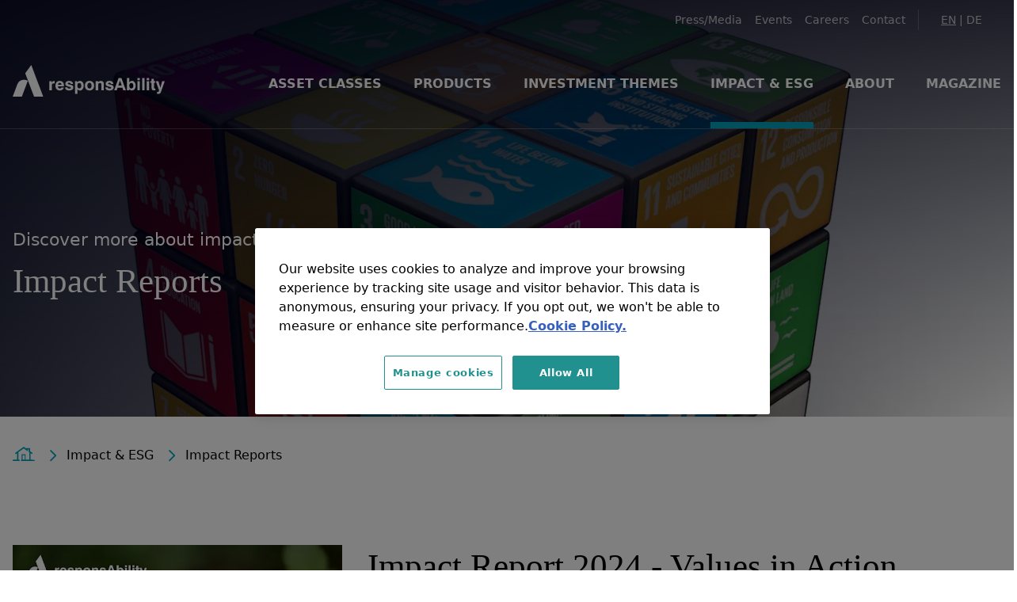

--- FILE ---
content_type: text/html; charset=UTF-8
request_url: https://www.responsability.com/en/impact-and-esg/impact-reports/
body_size: 12532
content:
<!DOCTYPE html><html lang="en"><head><meta charSet="utf-8"/><meta http-equiv="x-ua-compatible" content="ie=edge"/><meta name="viewport" content="width=device-width, initial-scale=1, shrink-to-fit=no"/><script type="text/javascript" src="https://cookie-cdn.cookiepro.com/consent/aa84634d-39d3-41a1-8cd2-a8b4549e2eb2/OtAutoBlock.js"></script><script src="https://cookie-cdn.cookiepro.com/scripttemplates/otSDKStub.js" data-document-language="true" type="text/javascript" data-domain-script="aa84634d-39d3-41a1-8cd2-a8b4549e2eb2"></script><script type="text/javascript">function OptanonWrapper() {}</script><script id="video-placeholder-script" type="text/plain" class="optanon-category-C0004">// Get all placeholders with a specific class name
              var placeholders = document.querySelectorAll('.cookie-consent-placeholder-C0004');
              
              // Loop through the elements
              placeholders.forEach(function(element) {
                  // Hide placeholders
                  element.style.display = 'none';
              });</script><script id="functional-placeholder-script" type="text/plain" class="optanon-category-C0003">// Get all placeholders with a specific class name
              var placeholders = document.querySelectorAll('.cookie-consent-placeholder-C0003');
              
              // Loop through the elements
              placeholders.forEach(function(element) {
                  // Hide placeholders
                  element.style.display = 'none';
              });</script><meta name="generator" content="Gatsby 5.13.4"/><meta data-react-helmet="true" name="description" content="Read about impact investing on the ground, with the latest in climate finance, sustainable food and financial inclusion."/><meta data-react-helmet="true" name="image" content="https://images.ctfassets.net/rwjxomptyc4q/y0lZhT1edqhwjYrdgUWjE/f9e2920a4a1324b901d0b0ad0e9a8259/shutterstock_1837236466.jpg?w=1200"/><meta data-react-helmet="true" property="og:site_name" content="responsAbility"/><meta data-react-helmet="true" property="og:url" content="https://www.responsability.com/en/impact-and-esg/impact-reports"/><meta data-react-helmet="true" property="og:locale" content="en"/><meta data-react-helmet="true" property="og:title" content="Impact Reports on Climate, Food and Finance - responsAbility"/><meta data-react-helmet="true" property="og:description" content="Read about impact investing on the ground, with the latest in climate finance, sustainable food and financial inclusion."/><meta data-react-helmet="true" property="og:image" content="https://images.ctfassets.net/rwjxomptyc4q/y0lZhT1edqhwjYrdgUWjE/f9e2920a4a1324b901d0b0ad0e9a8259/shutterstock_1837236466.jpg?w=1200"/><meta data-react-helmet="true" name="twitter:card" content="summary_large_image"/><meta data-react-helmet="true" name="twitter:creator" content="@responsAbility_"/><meta data-react-helmet="true" name="twitter:title" content="Impact Reports on Climate, Food and Finance - responsAbility"/><meta data-react-helmet="true" name="twitter:description" content="Read about impact investing on the ground, with the latest in climate finance, sustainable food and financial inclusion."/><meta data-react-helmet="true" name="twitter:image" content="https://images.ctfassets.net/rwjxomptyc4q/y0lZhT1edqhwjYrdgUWjE/f9e2920a4a1324b901d0b0ad0e9a8259/shutterstock_1837236466.jpg?w=1200"/><meta name="theme-color" content="#0d6261"/><link data-identity="gatsby-global-css" href="/styles.eb3723b22c9da0fe19b4.css" rel="stylesheet" type="text/css"/><title data-react-helmet="true">Impact Reports on Climate, Food and Finance - responsAbility | responsAbility</title><link data-react-helmet="true" rel="alternate" hrefLang="en" href="https://www.responsability.com/en/impact-and-esg/impact-reports"/><link data-react-helmet="true" rel="alternate" hrefLang="de" href="https://www.responsability.com/de/impact-und-esg/impact-berichte"/><link data-react-helmet="true" rel="alternate" hrefLang="x-default" href="https://www.responsability.com/en/impact-and-esg/impact-reports"/><style>.gatsby-image-wrapper{position:relative;overflow:hidden}.gatsby-image-wrapper picture.object-fit-polyfill{position:static!important}.gatsby-image-wrapper img{bottom:0;height:100%;left:0;margin:0;max-width:none;padding:0;position:absolute;right:0;top:0;width:100%;object-fit:cover}.gatsby-image-wrapper [data-main-image]{opacity:0;transform:translateZ(0);transition:opacity .25s linear;will-change:opacity}.gatsby-image-wrapper-constrained{display:inline-block;vertical-align:top}</style><noscript><style>.gatsby-image-wrapper noscript [data-main-image]{opacity:1!important}.gatsby-image-wrapper [data-placeholder-image]{opacity:0!important}</style></noscript><script type="module">const e="undefined"!=typeof HTMLImageElement&&"loading"in HTMLImageElement.prototype;e&&document.body.addEventListener("load",(function(e){const t=e.target;if(void 0===t.dataset.mainImage)return;if(void 0===t.dataset.gatsbyImageSsr)return;let a=null,n=t;for(;null===a&&n;)void 0!==n.parentNode.dataset.gatsbyImageWrapper&&(a=n.parentNode),n=n.parentNode;const o=a.querySelector("[data-placeholder-image]"),r=new Image;r.src=t.currentSrc,r.decode().catch((()=>{})).then((()=>{t.style.opacity=1,o&&(o.style.opacity=0,o.style.transition="opacity 500ms linear")}))}),!0);</script><link rel="icon" href="/favicon-32x32.png?v=09446a2a6111ec62e31d09156b290246" type="image/png"/><link rel="manifest" href="/manifest.webmanifest" crossorigin="use-credentials"/><link rel="apple-touch-icon" sizes="48x48" href="/icons/icon-48x48.png?v=09446a2a6111ec62e31d09156b290246"/><link rel="apple-touch-icon" sizes="72x72" href="/icons/icon-72x72.png?v=09446a2a6111ec62e31d09156b290246"/><link rel="apple-touch-icon" sizes="96x96" href="/icons/icon-96x96.png?v=09446a2a6111ec62e31d09156b290246"/><link rel="apple-touch-icon" sizes="144x144" href="/icons/icon-144x144.png?v=09446a2a6111ec62e31d09156b290246"/><link rel="apple-touch-icon" sizes="192x192" href="/icons/icon-192x192.png?v=09446a2a6111ec62e31d09156b290246"/><link rel="apple-touch-icon" sizes="256x256" href="/icons/icon-256x256.png?v=09446a2a6111ec62e31d09156b290246"/><link rel="apple-touch-icon" sizes="384x384" href="/icons/icon-384x384.png?v=09446a2a6111ec62e31d09156b290246"/><link rel="apple-touch-icon" sizes="512x512" href="/icons/icon-512x512.png?v=09446a2a6111ec62e31d09156b290246"/><link rel="sitemap" type="application/xml" href="/sitemap-index.xml"/><link rel="canonical" href="https://www.responsability.com/en/impact-and-esg/impact-reports" data-baseprotocol="https:" data-basehost="www.responsability.com"/><script>window.dataLayer = window.dataLayer || [];window.dataLayer.push({"platform":"gatsby"}); (function(w,d,s,l,i){w[l]=w[l]||[];w[l].push({'gtm.start': new Date().getTime(),event:'gtm.js'});var f=d.getElementsByTagName(s)[0], j=d.createElement(s),dl=l!='dataLayer'?'&l='+l:'';j.async=true;j.src= 'https://www.googletagmanager.com/gtm.js?id='+i+dl+'';f.parentNode.insertBefore(j,f); })(window,document,'script','dataLayer', 'GTM-K8GRNXL');</script></head><body><noscript><iframe src="https://www.googletagmanager.com/ns.html?id=GTM-K8GRNXL" height="0" width="0" style="display: none; visibility: hidden" aria-hidden="true"></iframe></noscript><div id="___gatsby"><div style="outline:none" tabindex="-1" id="gatsby-focus-wrapper"><div class="" data-sb-object-id="1u7C5pwCijepH52TE24QXx"><header class="gtm-header md:absolute md:w-full bg-white"><div class="z-30 hidden relative md:text-white md:block text-sm px-6"><div class="relative mx-auto px-5 md:px-4 max-w-7xl"><div class="justify-end flex md:text-alpha-white-70"><nav class="flex p-3 pr-0 gtm-top-nav" aria-label="Meta navigation"><ul class="flex border-r mr-4 pr-2 border-alpha-white-20"><li class="px-2 hover:text-white"><a href="/en/press-releases">Press/Media</a></li><li class="px-2 hover:text-white"><a href="/en/events">Events</a></li><li class="px-2 hover:text-white"><a href="/en/about/careers">Careers</a></li><li class="px-2 hover:text-white"><a href="/en/contact">Contact</a></li></ul><div class="pl-3"><span aria-label="Switch language"><span class="underline">EN</span> | <a title="Zur deutschen Version dieser Seite." class="hover:text-white" href="/de/impact-und-esg/impact-berichte">DE</a></span></div></nav></div></div></div><div class="z-20"><div class="relative z-40 text-white py-5 md:py-0 bg-teal-600 text-white md:bg-transparent md:border-b md:border-alpha-white-20"><div class="relative mx-auto px-5 md:px-4 max-w-7xl"><div class="flex justify-between items-center py-1 md:py-0 md:space-x-10 md:justify-start "><a class="logo flex h-10 w-10 md:h-auto md:w-48 relative -mt-2" href="/"><svg xmlns="http://www.w3.org/2000/svg" viewBox="0 0 523.34 109.64" class="w-full hidden md:block" style="max-width:200px"><title>responsAbility Logo</title><path d="M134.59,87.37V70.9a7.33,7.33,0,0,1,1.72-5.27,6.77,6.77,0,0,1,5.11-1.78h2.77V55.37H143a8.8,8.8,0,0,0-5.17,1.51A12.23,12.23,0,0,0,134,61.6V56.2h-7.76V87.37Zm31.18-6.83a6.63,6.63,0,0,1-3.54.85,5.83,5.83,0,0,1-4.67-1.87,8.91,8.91,0,0,1-1.8-5.54h20.81a8.12,8.12,0,0,0,.07-.85V71.8q0-8-3.89-12.38T161.7,55.08q-6.76,0-10.66,4.41t-3.89,12.07c0,5.17,1.32,9.28,4,12.3a13.5,13.5,0,0,0,10.72,4.55,15.41,15.41,0,0,0,9.33-2.8,13.3,13.3,0,0,0,5.09-7.73H168a5.81,5.81,0,0,1-2.19,2.66m-8.19-16.86A5.59,5.59,0,0,1,161.87,62a5.89,5.89,0,0,1,4.49,1.66,7.14,7.14,0,0,1,1.68,4.8H155.76a7.71,7.71,0,0,1,1.82-4.79M180.35,77.5a9.65,9.65,0,0,0,3.64,8q3.64,2.91,10.11,2.91,7.14,0,10.89-2.79a9.49,9.49,0,0,0,3.74-8.11,7.39,7.39,0,0,0-2.29-5.8q-2.28-2.05-8.53-3.51c-.56-.14-1.31-.31-2.26-.52-4.14-1-6.21-2.05-6.21-3.28a2.38,2.38,0,0,1,1.16-2.15,6.94,6.94,0,0,1,3.53-.71,6.31,6.31,0,0,1,3.93,1.09,3.84,3.84,0,0,1,1.51,3.05h8.13a10,10,0,0,0-3.79-7.82q-3.57-2.78-9.81-2.78-5.9,0-9.35,2.79a9.2,9.2,0,0,0-3.44,7.57,7.31,7.31,0,0,0,2.35,5.72q2.35,2.11,8.41,3.66,1.22.32,3.27.75,5,1.05,5,3.18a2.55,2.55,0,0,1-1.34,2.3,7.27,7.27,0,0,1-3.8.82,8.33,8.33,0,0,1-4.85-1.16,4.37,4.37,0,0,1-1.73-3.55h-8.29Zm54.07,1.18a5.81,5.81,0,0,1-4.95,2.46,6.06,6.06,0,0,1-5.14-2.4A11,11,0,0,1,222.51,72q0-4.71,1.73-7.17a5.79,5.79,0,0,1,5.06-2.46,6,6,0,0,1,5.15,2.47q1.77,2.47,1.77,7.16a11.19,11.19,0,0,1-1.8,6.73m-11.91,21.2V83.45a10.65,10.65,0,0,0,3.88,3.69,11.57,11.57,0,0,0,14.55-3.39q3.57-4.65,3.58-12.13T240.94,59.7a11.32,11.32,0,0,0-9.35-4.54,10.48,10.48,0,0,0-5.23,1.26,12.14,12.14,0,0,0-4,4V56.2h-8V99.89ZM258.94,64.6a7.08,7.08,0,0,1,10.8,0q1.88,2.5,1.88,7.11c0,3.1-.63,5.48-1.9,7.16a7,7,0,0,1-9.86.92,6.67,6.67,0,0,1-.92-.92c-1.27-1.68-1.91-4.06-1.91-7.16s.64-5.44,1.91-7.11M252.79,84q4.22,4.44,11.58,4.44T275.93,84c2.82-3,4.23-7,4.23-12.24s-1.41-9.25-4.23-12.21-6.67-4.44-11.56-4.44-8.77,1.48-11.58,4.44-4.21,7-4.21,12.21S250,81,252.79,84m41.43,3.4V68.89a6.52,6.52,0,0,1,1.72-4.79,6.15,6.15,0,0,1,4.65-1.77,4.4,4.4,0,0,1,3.67,1.44c.75.95,1.12,2.55,1.12,4.78V87.37h8.38V66.15q0-5.4-2.57-8.07c-1.71-1.78-4.29-2.67-7.72-2.68a12.22,12.22,0,0,0-5.29,1.13,11.29,11.29,0,0,0-4.13,3.38V56.2h-8.2V87.37Zm24.84-9.86a9.66,9.66,0,0,0,3.65,8q3.63,2.91,10.1,2.91,7.14,0,10.89-2.79a9.49,9.49,0,0,0,3.74-8.11,7.39,7.39,0,0,0-2.29-5.8q-2.28-2.06-8.54-3.51c-.55-.14-1.3-.31-2.25-.52-4.14-1-6.21-2-6.21-3.28a2.38,2.38,0,0,1,1.16-2.15,6.94,6.94,0,0,1,3.53-.71,6.31,6.31,0,0,1,3.93,1.09,3.85,3.85,0,0,1,1.5,3h8.14a10,10,0,0,0-3.8-7.82q-3.56-2.77-9.8-2.78-5.9,0-9.34,2.79A9.2,9.2,0,0,0,320,65.44a7.32,7.32,0,0,0,2.36,5.72q2.36,2.11,8.41,3.66c.81.21,1.9.46,3.26.75,3.36.7,5,1.76,5,3.18a2.56,2.56,0,0,1-1.34,2.3,7.27,7.27,0,0,1-3.8.82A8.33,8.33,0,0,1,329,80.71a4.37,4.37,0,0,1-1.73-3.55H319v.35" transform="translate(0 0)" style="fill:currentColor"></path><path d="M375.19,71.58H363.47l5.85-17.94ZM349.26,87.37h9.14l2.78-8.69h16.37l2.86,8.69h9.12L374.31,45.19h-10l-15,42.18" transform="translate(0 0)" style="fill:currentColor"></path><path d="M393.34,87.37h8V83.13a12.14,12.14,0,0,0,4,4,10.28,10.28,0,0,0,5.23,1.27,11.34,11.34,0,0,0,9.34-4.56q3.58-4.55,3.58-11.94t-3.58-12.1a11.62,11.62,0,0,0-14.54-3.4,10.44,10.44,0,0,0-3.88,3.7V45.19h-8.14Zm20.08-8.61a6,6,0,0,1-5.16,2.47,5.82,5.82,0,0,1-5.05-2.45c-1.16-1.64-1.73-4-1.73-7.2q0-4.39,1.81-6.78a6.1,6.1,0,0,1,5.14-2.39,5.84,5.84,0,0,1,5,2.45,11,11,0,0,1,1.8,6.72q0,4.71-1.77,7.18m24.26-33.57h-8.37v7.57h8.37Zm0,11h-8.37V87.37h8.37Zm16-11h-8.37V87.37h8.37Zm16,0H461.4v7.57h8.37Zm0,11H461.4V87.37h8.37ZM491,81.31h-2a4.25,4.25,0,0,1-2.22-.39,1.87,1.87,0,0,1-.54-1.62V62H491V56.2h-4.78V47.75H478V56.2h-4.1V62H478V78.9c0,3.52.58,5.88,1.76,7.08s3.36,1.79,6.55,1.79c.29,0,1,0,2-.07s2-.08,2.73-.1Zm7.86,18.76c.59,0,1.15.06,1.66.06,2.87,0,5-.5,6.44-1.51s2.63-2.88,3.58-5.63l12.8-36.79H514.6l-6.39,22.48L501.66,56.2H492.5l11.22,31.54a2.63,2.63,0,0,0,.12.43,3.29,3.29,0,0,1,.05.44,4.6,4.6,0,0,1-1.23,3.5A5.23,5.23,0,0,1,499,93.27h-1.12a5.7,5.7,0,0,1-.83-.09V99.9c.65.08,1.27.13,1.86.17" transform="translate(0 0)" style="fill:currentColor"></path><polygon points="105.1 109.64 63.98 0 43.12 28.58 73.54 109.64 105.1 109.64" style="fill:currentColor"></polygon><path d="M39.2,51.18a24.88,24.88,0,0,0-23,15.28L16,67,0,109.64H31.57L52.15,54.78A25,25,0,0,0,39.2,51.18Z" transform="translate(0 0)" style="fill:currentColor"></path></svg><svg xmlns="http://www.w3.org/2000/svg" viewBox="0 0 105.1 109.64" class="w-full block md:hidden" style="max-width:100px"><title>responsAbility Logo icon</title><polygon points="105.1 109.64 63.98 0 43.12 28.58 73.54 109.64 105.1 109.64" style="fill:currentColor"></polygon><path d="M39.2,51.18a24.88,24.88,0,0,0-23,15.28L16,67,0,109.64H31.57L52.15,54.78A25,25,0,0,0,39.2,51.18Z" transform="translate(0 0)" style="fill:currentColor"></path></svg></a><div class="-mr-2 -my-2 md:hidden text-teal-100"><button type="button" class="inline-flex items-center justify-center p-2 rounded-md focus:outline-none transition duration-150 ease-in-out hover:text-white focus:text-white" aria-label="Open navigation"><div class="w-8 h-8" aria-hidden="true"><svg role="presentation" viewBox="0 0 32 32"><g id="Mobile_Menu"><g id="Menu" transform="translate(-327 -25)"><line id="Line_64" x2="23" transform="translate(332 33.5)" fill="none" stroke="currentColor" stroke-linecap="round" stroke-width="2" opacity="0.7"></line><line id="Line_65" x2="13.5" transform="translate(341.5 41.5)" fill="none" stroke="currentColor" stroke-linecap="round" stroke-width="2" opacity="0.7"></line><line id="Line_66" x2="23" transform="translate(332 49.5)" fill="none" stroke="currentColor" stroke-linecap="round" stroke-width="2" opacity="0.7"></line></g></g></svg></div></button></div><div class="hidden md:flex-1 md:flex md:items-center md:justify-between"><nav class="gtm-main-nav flex space-x-10 justify-end w-full uppercase font-semibold" aria-label="Main navigation"><div class="relative h-full"><button type="button" class="gtm-nav-item border-transparent pt-11 pb-9 border-b-8 group uppercase items-end space-x-2 flex flex-col justify-between h-full text-base leading-6 font-semibold focus:outline-none transition ease-in-out duration-150"><span class="gtm-nav-item-label">Asset Classes</span><span class="h-0.5 w-full animate__animated animate__fadeInUp absolute right-0 bottom-0 animate__fast hidden group-focus:inline group-hover:inline bg-white"></span></button></div><a class="gtm-nav-item relative border-transparent group text-base font-semibold focus:outline-none transition ease-in-out duration-150 focus:border-b-0 hover:border-b-0 border-b-8 pt-11 pb-9 leading-6" href="/en/investment-products"><span class="gtm-nav-item-label">Products</span><span class="h-0.5 w-full animate__animated animate__fadeInUp absolute inset-x-0 right-0 bottom-0 animate__fast hidden group-hover:inline group-focus:inline bg-white"></span></a><div class="relative h-full"><button type="button" class="gtm-nav-item border-transparent pt-11 pb-9 border-b-8 group uppercase items-end space-x-2 flex flex-col justify-between h-full text-base leading-6 font-semibold focus:outline-none transition ease-in-out duration-150"><span class="gtm-nav-item-label">Investment Themes</span><span class="h-0.5 w-full animate__animated animate__fadeInUp absolute right-0 bottom-0 animate__fast hidden group-focus:inline group-hover:inline bg-white"></span></button></div><div class="relative h-full"><button type="button" class="gtm-nav-item border-transparent pt-11 pb-9 border-b-8 group uppercase items-end space-x-2 flex flex-col justify-between h-full text-base leading-6 font-semibold focus:outline-none transition ease-in-out duration-150 border-blue-400"><span class="gtm-nav-item-label">Impact &amp; ESG</span><span class="h-0.5 w-full animate__animated animate__fadeInUp absolute right-0 bottom-0 animate__fast hidden bg-white"></span></button></div><div class="relative h-full"><button type="button" class="gtm-nav-item border-transparent pt-11 pb-9 border-b-8 group uppercase items-end space-x-2 flex flex-col justify-between h-full text-base leading-6 font-semibold focus:outline-none transition ease-in-out duration-150"><span class="gtm-nav-item-label">About</span><span class="h-0.5 w-full animate__animated animate__fadeInUp absolute right-0 bottom-0 animate__fast hidden group-focus:inline group-hover:inline bg-white"></span></button></div><a class="gtm-nav-item relative border-transparent group text-base font-semibold focus:outline-none transition ease-in-out duration-150 focus:border-b-0 hover:border-b-0 border-b-8 pt-11 pb-9 leading-6" href="/en/magazine"><span class="gtm-nav-item-label">Magazine</span><span class="h-0.5 w-full animate__animated animate__fadeInUp absolute inset-x-0 right-0 bottom-0 animate__fast hidden group-hover:inline group-focus:inline bg-white"></span></a></nav></div></div></div></div></div></header><article class=""><header class=""><div class="relative min-h-56 md:min-h-70 lg:min-h-0"><div class="min-h-56 md:min-h-70 lg:min-h-0 h-full lg:h-auto bg-black"><div class="left-0 top-0 absolute z-10 pointer-events-none min-h-full md:min-h-700 hidden md:block h-full  pointer-events-none md:w-full" style="background-image:linear-gradient(to right, rgba(2, 5, 29, 0.8), rgba(2, 5, 29, 0))"></div><div class="left-0 top-0 absolute z-10 pointer-events-none min-h-full md:min-h-700 hidden md:block w-full md:h-3/4 pointer-events-none" style="background-image:linear-gradient(to bottom, rgba(2, 5, 29, 0.8), rgba(2, 5, 29, 0))"></div><div class="left-0 top-0 absolute z-10 pointer-events-none min-h-full md:min-h-700 hidden md:block md:hidden h-full w-full bg-alpha-black-50 pointer-events-none"></div><div class="relative min-h-56 md:min-h-70 lg:min-h-0 h-full lg:h-auto h-full w-full"><div data-gatsby-image-wrapper="" class="gatsby-image-wrapper min-h-56 md:min-h-70 lg:min-h-0 h-full lg:h-auto lg:max-h-700 w-full h-full"><div aria-hidden="true" style="padding-top:56.266666666666666%"></div><img aria-hidden="true" data-placeholder-image="" style="opacity:1;transition:opacity 500ms linear" decoding="async" src="[data-uri]" alt=""/><picture><source type="image/webp" srcSet="https://images.ctfassets.net/rwjxomptyc4q/y0lZhT1edqhwjYrdgUWjE/f9e2920a4a1324b901d0b0ad0e9a8259/shutterstock_1837236466.jpg?w=750&amp;h=422&amp;q=50&amp;fm=webp 750w,https://images.ctfassets.net/rwjxomptyc4q/y0lZhT1edqhwjYrdgUWjE/f9e2920a4a1324b901d0b0ad0e9a8259/shutterstock_1837236466.jpg?w=1080&amp;h=608&amp;q=50&amp;fm=webp 1080w,https://images.ctfassets.net/rwjxomptyc4q/y0lZhT1edqhwjYrdgUWjE/f9e2920a4a1324b901d0b0ad0e9a8259/shutterstock_1837236466.jpg?w=1366&amp;h=769&amp;q=50&amp;fm=webp 1366w,https://images.ctfassets.net/rwjxomptyc4q/y0lZhT1edqhwjYrdgUWjE/f9e2920a4a1324b901d0b0ad0e9a8259/shutterstock_1837236466.jpg?w=1920&amp;h=1080&amp;q=50&amp;fm=webp 1920w" sizes="100vw"/><img data-gatsby-image-ssr="" layout="fullWidth" data-main-image="" style="opacity:0" sizes="100vw" decoding="async" loading="eager" src="https://images.ctfassets.net/rwjxomptyc4q/y0lZhT1edqhwjYrdgUWjE/f9e2920a4a1324b901d0b0ad0e9a8259/shutterstock_1837236466.jpg?w=750&amp;h=422&amp;fl=progressive&amp;q=50&amp;fm=jpg" srcSet="https://images.ctfassets.net/rwjxomptyc4q/y0lZhT1edqhwjYrdgUWjE/f9e2920a4a1324b901d0b0ad0e9a8259/shutterstock_1837236466.jpg?w=750&amp;h=422&amp;fl=progressive&amp;q=50&amp;fm=jpg 750w,https://images.ctfassets.net/rwjxomptyc4q/y0lZhT1edqhwjYrdgUWjE/f9e2920a4a1324b901d0b0ad0e9a8259/shutterstock_1837236466.jpg?w=1080&amp;h=608&amp;fl=progressive&amp;q=50&amp;fm=jpg 1080w,https://images.ctfassets.net/rwjxomptyc4q/y0lZhT1edqhwjYrdgUWjE/f9e2920a4a1324b901d0b0ad0e9a8259/shutterstock_1837236466.jpg?w=1366&amp;h=769&amp;fl=progressive&amp;q=50&amp;fm=jpg 1366w,https://images.ctfassets.net/rwjxomptyc4q/y0lZhT1edqhwjYrdgUWjE/f9e2920a4a1324b901d0b0ad0e9a8259/shutterstock_1837236466.jpg?w=1920&amp;h=1080&amp;fl=progressive&amp;q=50&amp;fm=jpg 1920w" alt=""/></picture><noscript><picture><source type="image/webp" srcSet="https://images.ctfassets.net/rwjxomptyc4q/y0lZhT1edqhwjYrdgUWjE/f9e2920a4a1324b901d0b0ad0e9a8259/shutterstock_1837236466.jpg?w=750&amp;h=422&amp;q=50&amp;fm=webp 750w,https://images.ctfassets.net/rwjxomptyc4q/y0lZhT1edqhwjYrdgUWjE/f9e2920a4a1324b901d0b0ad0e9a8259/shutterstock_1837236466.jpg?w=1080&amp;h=608&amp;q=50&amp;fm=webp 1080w,https://images.ctfassets.net/rwjxomptyc4q/y0lZhT1edqhwjYrdgUWjE/f9e2920a4a1324b901d0b0ad0e9a8259/shutterstock_1837236466.jpg?w=1366&amp;h=769&amp;q=50&amp;fm=webp 1366w,https://images.ctfassets.net/rwjxomptyc4q/y0lZhT1edqhwjYrdgUWjE/f9e2920a4a1324b901d0b0ad0e9a8259/shutterstock_1837236466.jpg?w=1920&amp;h=1080&amp;q=50&amp;fm=webp 1920w" sizes="100vw"/><img data-gatsby-image-ssr="" layout="fullWidth" data-main-image="" style="opacity:0" sizes="100vw" decoding="async" loading="eager" src="https://images.ctfassets.net/rwjxomptyc4q/y0lZhT1edqhwjYrdgUWjE/f9e2920a4a1324b901d0b0ad0e9a8259/shutterstock_1837236466.jpg?w=750&amp;h=422&amp;fl=progressive&amp;q=50&amp;fm=jpg" srcSet="https://images.ctfassets.net/rwjxomptyc4q/y0lZhT1edqhwjYrdgUWjE/f9e2920a4a1324b901d0b0ad0e9a8259/shutterstock_1837236466.jpg?w=750&amp;h=422&amp;fl=progressive&amp;q=50&amp;fm=jpg 750w,https://images.ctfassets.net/rwjxomptyc4q/y0lZhT1edqhwjYrdgUWjE/f9e2920a4a1324b901d0b0ad0e9a8259/shutterstock_1837236466.jpg?w=1080&amp;h=608&amp;fl=progressive&amp;q=50&amp;fm=jpg 1080w,https://images.ctfassets.net/rwjxomptyc4q/y0lZhT1edqhwjYrdgUWjE/f9e2920a4a1324b901d0b0ad0e9a8259/shutterstock_1837236466.jpg?w=1366&amp;h=769&amp;fl=progressive&amp;q=50&amp;fm=jpg 1366w,https://images.ctfassets.net/rwjxomptyc4q/y0lZhT1edqhwjYrdgUWjE/f9e2920a4a1324b901d0b0ad0e9a8259/shutterstock_1837236466.jpg?w=1920&amp;h=1080&amp;fl=progressive&amp;q=50&amp;fm=jpg 1920w" alt=""/></picture></noscript><script type="module">const t="undefined"!=typeof HTMLImageElement&&"loading"in HTMLImageElement.prototype;if(t){const t=document.querySelectorAll("img[data-main-image]");for(let e of t){e.dataset.src&&(e.setAttribute("src",e.dataset.src),e.removeAttribute("data-src")),e.dataset.srcset&&(e.setAttribute("srcset",e.dataset.srcset),e.removeAttribute("data-srcset"));const t=e.parentNode.querySelectorAll("source[data-srcset]");for(let e of t)e.setAttribute("srcset",e.dataset.srcset),e.removeAttribute("data-srcset");e.complete&&(e.style.opacity=1,e.parentNode.parentNode.querySelector("[data-placeholder-image]").style.opacity=0)}}</script></div></div></div><div class="min-h-56 md:min-h-70 lg:min-h-0 h-full lg:h-auto w-full md:mt-0 top-0 lg:bottom-8 z-20 transition duration-300 delay-500 opacity-100 md:top-20 lg:top-44 absolute"><div class="absolute block inset-0 z-10 pointer-events-none hero-gradient-bg-image md:hidden"><div class="left-0 top-0 absolute z-10 pointer-events-none min-h-full md:min-h-700 md:hidden h-full  pointer-events-none md:w-1/2" style="background-image:linear-gradient(to right, rgba(2, 5, 29, 0.8), rgba(2, 5, 29, 0))"></div><div class="left-0 top-0 absolute z-10 pointer-events-none min-h-full md:min-h-700 md:hidden w-full md:h-3/4 pointer-events-none" style="background-image:linear-gradient(to bottom, rgba(2, 5, 29, 0.8), rgba(2, 5, 29, 0))"></div></div><div class="relative z-30 h-full"><div class="relative mx-auto px-5 md:px-4 max-w-7xl h-full"><div class="h-full md:w-3/4  flex flex-col justify-center"><div class=""><div class="mt-4 first:mt-0 md:mt-8"><p class="text-2xl md:pb-3 text-white" data-sb-feld-path="subline">Discover more about impact measurement in responsAbility&#x27;s</p><div class="text-left"><h1 class="font-serif text-3xl leading-10 sm:text-4xl md:leading-relaxed md:text-5xl text-white" data-sb-field-path="title">Impact Reports </h1></div></div></div></div></div></div></div></div><div class="md:pt-2"><div class="relative mx-auto px-5 md:px-4 max-w-7xl"><ol class="breadcrumb flex items-center text-black py-6 bg-white" itemscope="" itemType="http://schema.org/BreadcrumbList"><li itemProp="itemListElement" itemscope="" itemType="http://schema.org/ListItem"><a itemProp="item" href="/"><div itemProp="name" class="hover:text-blue-400 pt-1 sr-only">Home</div><div class="w-7 text-blue-400 "><svg role="presentation" id="Layer_1" data-name="Layer 1" viewBox="0 0 25.94 16.61"><g id="Icon"><path id="Path_295" fill="currentColor" fill-rule="evenodd" stroke="currentColor" data-name="Path 295" class="cls-1" d="M28,23.5a.22.22,0,0,1-.19.26H13.11c-.18,0-.35-.08-.35-.26s.17-.26.35-.26h9.4v-9.4l-.6-.43V10.27H19.66v1.65L15.52,9,8.79,13.75v9.5H10a.23.23,0,0,1,.26.19v.07a.24.24,0,0,1-.2.26H3.36a.24.24,0,0,1-.26-.2.09.09,0,0,1,0-.07.23.23,0,0,1,.19-.26h5V14.1l-2,1.48H6.12c-.09,0-.18,0-.18-.09s-.08-.35.09-.43l9.49-6.79,3.63,2.52V9.66h3.27v3.48l2.77,1.92a.2.2,0,0,1,.12.27.3.3,0,0,1,0,.08.22.22,0,0,1-.27.13.18.18,0,0,1-.07,0L23,14.19v9C27.77,23.24,28,23.33,28,23.5Z" transform="translate(-2.59 -7.65)"></path><path id="Path_296" data-name="Path 296" fill="none" stroke="currentColor" class="cls-2" d="M13.57,23.62V17h3.55v6.65" transform="translate(-2.59 -7.65)"></path></g></svg></div></a><meta itemProp="position" content="1"/></li><div class="text-right text-blue-400 pl-4 pr-2 cursor-pointer"><div class="w-4 h-4 mt-1 cursor-pointer"><svg role="presentation" viewBox="0 0 15 15"><g id="Navigation_arrow"><path id="Path_313" d="M7.189,7.189l5.8-5.783a.837.837,0,0,0,0-1.168.837.837,0,0,0-1.168,0L6.615,5.446,1.406.238a.837.837,0,0,0-1.168,0,.837.837,0,0,0,0,1.168L6.021,7.189A.837.837,0,0,0,7.189,7.189Z" transform="translate(3 14.229) rotate(-90)" fill="currentColor" fill-rule="evenodd"></path></g></svg></div></div><li itemProp="itemListElement" itemscope="" itemType="http://schema.org/ListItem"><a itemProp="item" href="/en/impact-and-esg"><div itemProp="name" class="hover:text-blue-400 pt-1">Impact &amp; ESG</div></a><meta itemProp="position" content="2"/></li><div class="text-right text-blue-400 pl-4 pr-2 cursor-pointer"><div class="w-4 h-4 mt-1 cursor-pointer"><svg role="presentation" viewBox="0 0 15 15"><g id="Navigation_arrow"><path id="Path_313" d="M7.189,7.189l5.8-5.783a.837.837,0,0,0,0-1.168.837.837,0,0,0-1.168,0L6.615,5.446,1.406.238a.837.837,0,0,0-1.168,0,.837.837,0,0,0,0,1.168L6.021,7.189A.837.837,0,0,0,7.189,7.189Z" transform="translate(3 14.229) rotate(-90)" fill="currentColor" fill-rule="evenodd"></path></g></svg></div></div><li itemProp="itemListElement" itemscope="" itemType="http://schema.org/ListItem"><a aria-current="page" itemProp="item" class="" href="/en/impact-and-esg/impact-reports"><div itemProp="name" class="hover:text-blue-400 pt-1">Impact Reports </div></a><meta itemProp="position" content="3"/></li></ol></div></div></header><div class="pt-2 md:pt-5"><div class=""></div><div class=""><div class="rich-text h-full"><div class="mt-4 first:mt-0 md:mt-8 last:mb-12 md:last:mb-24"><div class="relative mx-auto px-5 md:px-4 max-w-7xl"><p class="whitespace-pre-line max-w-3xl mx-auto"> </p></div></div><div class="mt-4 first:mt-0 md:mt-8 last:mb-12 md:last:mb-24"><div class="relative mx-auto px-5 md:px-4 max-w-7xl"><div class="pt-6 pb-2 sm:py-6 sm:flex sm:items-start sm:justify-start"><figure class="relative mb-4 sm:mb-0 w-full sm:w-1/3 flex-shrink-0  sm:mr-4 md:mr-8"><div data-gatsby-image-wrapper="" class="gatsby-image-wrapper gatsby-image-wrapper-constrained w-full object-cover"><div style="max-width:700px;display:block"><img alt="" role="presentation" aria-hidden="true" src="data:image/svg+xml;charset=utf-8,%3Csvg%20height=&#x27;525&#x27;%20width=&#x27;700&#x27;%20xmlns=&#x27;http://www.w3.org/2000/svg&#x27;%20version=&#x27;1.1&#x27;%3E%3C/svg%3E" style="max-width:100%;display:block;position:static"/></div><div aria-hidden="true" data-placeholder-image="" style="opacity:1;transition:opacity 500ms linear;background-color:#b8a888;position:absolute;top:0;left:0;bottom:0;right:0"></div><picture><source type="image/webp" srcSet="https://images.ctfassets.net/rwjxomptyc4q/2Rw2NTAdlu4jDjzU7vvIEL/ddb46f33368deb0a485d2fa04eb8de63/responsAbility_Impact_Report_2024_Teaser.jpg?w=175&amp;h=131&amp;q=50&amp;fm=webp 175w,https://images.ctfassets.net/rwjxomptyc4q/2Rw2NTAdlu4jDjzU7vvIEL/ddb46f33368deb0a485d2fa04eb8de63/responsAbility_Impact_Report_2024_Teaser.jpg?w=350&amp;h=263&amp;q=50&amp;fm=webp 350w,https://images.ctfassets.net/rwjxomptyc4q/2Rw2NTAdlu4jDjzU7vvIEL/ddb46f33368deb0a485d2fa04eb8de63/responsAbility_Impact_Report_2024_Teaser.jpg?w=700&amp;h=525&amp;q=50&amp;fm=webp 700w,https://images.ctfassets.net/rwjxomptyc4q/2Rw2NTAdlu4jDjzU7vvIEL/ddb46f33368deb0a485d2fa04eb8de63/responsAbility_Impact_Report_2024_Teaser.jpg?w=1400&amp;h=1050&amp;q=50&amp;fm=webp 1400w" sizes="(min-width: 700px) 700px, 100vw"/><img data-gatsby-image-ssr="" layout="fullWidth" data-main-image="" style="opacity:0" sizes="(min-width: 700px) 700px, 100vw" decoding="async" loading="eager" src="https://images.ctfassets.net/rwjxomptyc4q/2Rw2NTAdlu4jDjzU7vvIEL/ddb46f33368deb0a485d2fa04eb8de63/responsAbility_Impact_Report_2024_Teaser.jpg?w=700&amp;h=525&amp;fl=progressive&amp;q=50&amp;fm=jpg" srcSet="https://images.ctfassets.net/rwjxomptyc4q/2Rw2NTAdlu4jDjzU7vvIEL/ddb46f33368deb0a485d2fa04eb8de63/responsAbility_Impact_Report_2024_Teaser.jpg?w=175&amp;h=131&amp;fl=progressive&amp;q=50&amp;fm=jpg 175w,https://images.ctfassets.net/rwjxomptyc4q/2Rw2NTAdlu4jDjzU7vvIEL/ddb46f33368deb0a485d2fa04eb8de63/responsAbility_Impact_Report_2024_Teaser.jpg?w=350&amp;h=263&amp;fl=progressive&amp;q=50&amp;fm=jpg 350w,https://images.ctfassets.net/rwjxomptyc4q/2Rw2NTAdlu4jDjzU7vvIEL/ddb46f33368deb0a485d2fa04eb8de63/responsAbility_Impact_Report_2024_Teaser.jpg?w=700&amp;h=525&amp;fl=progressive&amp;q=50&amp;fm=jpg 700w,https://images.ctfassets.net/rwjxomptyc4q/2Rw2NTAdlu4jDjzU7vvIEL/ddb46f33368deb0a485d2fa04eb8de63/responsAbility_Impact_Report_2024_Teaser.jpg?w=1400&amp;h=1050&amp;fl=progressive&amp;q=50&amp;fm=jpg 1400w" alt=""/></picture><noscript><picture><source type="image/webp" srcSet="https://images.ctfassets.net/rwjxomptyc4q/2Rw2NTAdlu4jDjzU7vvIEL/ddb46f33368deb0a485d2fa04eb8de63/responsAbility_Impact_Report_2024_Teaser.jpg?w=175&amp;h=131&amp;q=50&amp;fm=webp 175w,https://images.ctfassets.net/rwjxomptyc4q/2Rw2NTAdlu4jDjzU7vvIEL/ddb46f33368deb0a485d2fa04eb8de63/responsAbility_Impact_Report_2024_Teaser.jpg?w=350&amp;h=263&amp;q=50&amp;fm=webp 350w,https://images.ctfassets.net/rwjxomptyc4q/2Rw2NTAdlu4jDjzU7vvIEL/ddb46f33368deb0a485d2fa04eb8de63/responsAbility_Impact_Report_2024_Teaser.jpg?w=700&amp;h=525&amp;q=50&amp;fm=webp 700w,https://images.ctfassets.net/rwjxomptyc4q/2Rw2NTAdlu4jDjzU7vvIEL/ddb46f33368deb0a485d2fa04eb8de63/responsAbility_Impact_Report_2024_Teaser.jpg?w=1400&amp;h=1050&amp;q=50&amp;fm=webp 1400w" sizes="(min-width: 700px) 700px, 100vw"/><img data-gatsby-image-ssr="" layout="fullWidth" data-main-image="" style="opacity:0" sizes="(min-width: 700px) 700px, 100vw" decoding="async" loading="eager" src="https://images.ctfassets.net/rwjxomptyc4q/2Rw2NTAdlu4jDjzU7vvIEL/ddb46f33368deb0a485d2fa04eb8de63/responsAbility_Impact_Report_2024_Teaser.jpg?w=700&amp;h=525&amp;fl=progressive&amp;q=50&amp;fm=jpg" srcSet="https://images.ctfassets.net/rwjxomptyc4q/2Rw2NTAdlu4jDjzU7vvIEL/ddb46f33368deb0a485d2fa04eb8de63/responsAbility_Impact_Report_2024_Teaser.jpg?w=175&amp;h=131&amp;fl=progressive&amp;q=50&amp;fm=jpg 175w,https://images.ctfassets.net/rwjxomptyc4q/2Rw2NTAdlu4jDjzU7vvIEL/ddb46f33368deb0a485d2fa04eb8de63/responsAbility_Impact_Report_2024_Teaser.jpg?w=350&amp;h=263&amp;fl=progressive&amp;q=50&amp;fm=jpg 350w,https://images.ctfassets.net/rwjxomptyc4q/2Rw2NTAdlu4jDjzU7vvIEL/ddb46f33368deb0a485d2fa04eb8de63/responsAbility_Impact_Report_2024_Teaser.jpg?w=700&amp;h=525&amp;fl=progressive&amp;q=50&amp;fm=jpg 700w,https://images.ctfassets.net/rwjxomptyc4q/2Rw2NTAdlu4jDjzU7vvIEL/ddb46f33368deb0a485d2fa04eb8de63/responsAbility_Impact_Report_2024_Teaser.jpg?w=1400&amp;h=1050&amp;fl=progressive&amp;q=50&amp;fm=jpg 1400w" alt=""/></picture></noscript><script type="module">const t="undefined"!=typeof HTMLImageElement&&"loading"in HTMLImageElement.prototype;if(t){const t=document.querySelectorAll("img[data-main-image]");for(let e of t){e.dataset.src&&(e.setAttribute("src",e.dataset.src),e.removeAttribute("data-src")),e.dataset.srcset&&(e.setAttribute("srcset",e.dataset.srcset),e.removeAttribute("data-srcset"));const t=e.parentNode.querySelectorAll("source[data-srcset]");for(let e of t)e.setAttribute("srcset",e.dataset.srcset),e.removeAttribute("data-srcset");e.complete&&(e.style.opacity=1,e.parentNode.parentNode.querySelector("[data-placeholder-image]").style.opacity=0)}}</script></div></figure><div><div class="rich-text h-full"><div class="mt-4 first:mt-0 md:mt-8"><h2 class="font-serif text-3xl leading-relaxed sm:text-4xl md:text-5xl whitespace-pre-line max-w-3xl mx-auto">Impact Report 2024 - Values in Action</h2></div><div class="mt-4 first:mt-0 md:mt-8"><p class="whitespace-pre-line max-w-3xl mx-auto">Our latest Impact Report showcases the collective impact achieved in 2024. Discover how our engagement goes beyond providing capital, explore this year’s impact figures and case studies, and hear from our former CEO as he reflects on three decades in the impact investing space.</p></div><div class="mt-4 first:mt-0 md:mt-8"><h5 class="leading-7 font-bold text-xl whitespace-pre-line max-w-3xl mx-auto"><a href="https://www.responsability.com/en/impact-report-2024" class="text-blue-400 font-bold" target="_blank" rel="noreferrer"><b>Explore the full report</b></a></h5></div><div class="mt-4 first:mt-0 md:mt-8"><h5 class="leading-7 font-bold text-xl whitespace-pre-line max-w-3xl mx-auto"><a href="https://insights.responsability.com/impact-publications/impact-report-values-in-action/" class="text-blue-400 font-bold" target="_blank" rel="noreferrer">Discover the highlights</a></h5></div></div></div></div></div></div><div class="mt-4 first:mt-0 md:mt-8 last:mb-12 md:last:mb-24"><div class="relative mx-auto px-5 md:px-4 max-w-7xl"><h2 class="font-serif text-3xl leading-relaxed sm:text-4xl md:text-5xl whitespace-pre-line max-w-3xl mx-auto">Our previous impact reports</h2></div></div><div class="mt-4 first:mt-0 md:mt-8 last:mb-12 md:last:mb-24"><div class="relative mx-auto px-5 md:px-4 max-w-7xl"><ul class="pl-5 max-w-3xl mx-auto list-disc"><li class="pl-1 pb-6 md:pl-2 whitespace-pre-line"><div class="mt-4 first:mt-0 md:mt-8"><p class="whitespace-pre-line max-w-3xl mx-auto"><a href="https://insights.responsability.com/impact-publications/beyond-the-numbers-impact-report/" class="text-blue-400 font-bold" target="_blank" rel="noreferrer">Impact Report 2023 - Beyond the Numbers</a> / <a href="https://www.responsability.com/en/impact-report-beyond-the-numbers" class="text-blue-400 font-bold" target="_blank" rel="noreferrer">PDF version of the report </a></p></div></li><li class="pl-1 pb-6 md:pl-2 whitespace-pre-line"><div class="mt-4 first:mt-0 md:mt-8"><p class="whitespace-pre-line max-w-3xl mx-auto"><a href="https://insights.responsability.com/impact-publications/the-power-of-change-impact-report/" class="text-blue-400 font-bold" target="_blank" rel="noreferrer">Impact Report 2022 - The Power of Change</a></p></div></li><li class="pl-1 pb-6 md:pl-2 whitespace-pre-line"><div class="mt-4 first:mt-0 md:mt-8"><p class="whitespace-pre-line max-w-3xl mx-auto"><a href="https://www.responsability.com/rwjxomptyc4q/7m9plFaDFzNnn2DfunbHVa/ecc291e4fa5f034c6045f5274d012f48/responsAbility_Impact_Report_2022.pdf" class="text-blue-400 font-bold" target="_blank" rel="noreferrer">Impact Report 2021 - Dark Green Impact</a></p></div></li><li class="pl-1 pb-6 md:pl-2 whitespace-pre-line"><div class="mt-4 first:mt-0 md:mt-8"><p class="whitespace-pre-line max-w-3xl mx-auto"><a href="https://www.responsability.com/en/Impact_Report_2021" class="text-blue-400 font-bold" target="_blank" rel="noreferrer">Impact Report 2020 - Impact for Healthy Societies</a></p></div></li><li class="pl-1 pb-6 md:pl-2 whitespace-pre-line"><div class="mt-4 first:mt-0 md:mt-8"><p class="whitespace-pre-line max-w-3xl mx-auto"><a href="https://www.responsability.com/generation-2030/" class="text-blue-400 font-bold" target="_blank" rel="noreferrer">Impact Report 2019 - Impact for Generation 2030</a> / <a href="https://responsability.com/sites/default/files/2020-12/2020_rA_IMPACT_Gen2030_0.pdf" class="text-blue-400 font-bold" target="_blank" rel="noreferrer">PDF version of the report</a></p></div></li><li class="pl-1 pb-6 md:pl-2 whitespace-pre-line"><div class="mt-4 first:mt-0 md:mt-8"><p class="whitespace-pre-line max-w-3xl mx-auto"><a href="https://www.responsability.com/impact-for-climate" class="text-blue-400 font-bold" target="_blank" rel="noreferrer">Impact Report 2018 - Impact for Climate</a> / <a href="https://responsability.com/sites/default/files/2019-12/Impact_for_Climate_with_spreads.pdf" class="text-blue-400 font-bold" target="_blank" rel="noreferrer">PDF version of the report</a></p></div></li><li class="pl-1 pb-6 md:pl-2 whitespace-pre-line"><div class="mt-4 first:mt-0 md:mt-8"><p class="whitespace-pre-line max-w-3xl mx-auto"><a href="https://www.responsability.com/en/media/3015/download" class="text-blue-400 font-bold" target="_blank" rel="noreferrer">Impact Report 2017 </a></p></div></li></ul></div></div><div class="mt-4 first:mt-0 md:mt-8 last:mb-12 md:last:mb-24"><div class="relative mx-auto px-5 md:px-4 max-w-7xl"><h5 class="leading-7 font-bold text-xl whitespace-pre-line max-w-3xl mx-auto"></h5></div></div></div></div></div></article><footer class="bg-gradient-tl-teal"><div class="relative mx-auto px-5 md:px-4 max-w-7xl"><div class="py-12 text-white md:flex"><div class="w-full md:w-1/3 flex flex-col justify-between"><div class="w-56"><svg xmlns="http://www.w3.org/2000/svg" viewBox="0 0 523.34 109.64" class="w-full" style="max-width:200px"><title>responsAbility Logo</title><path d="M134.59,87.37V70.9a7.33,7.33,0,0,1,1.72-5.27,6.77,6.77,0,0,1,5.11-1.78h2.77V55.37H143a8.8,8.8,0,0,0-5.17,1.51A12.23,12.23,0,0,0,134,61.6V56.2h-7.76V87.37Zm31.18-6.83a6.63,6.63,0,0,1-3.54.85,5.83,5.83,0,0,1-4.67-1.87,8.91,8.91,0,0,1-1.8-5.54h20.81a8.12,8.12,0,0,0,.07-.85V71.8q0-8-3.89-12.38T161.7,55.08q-6.76,0-10.66,4.41t-3.89,12.07c0,5.17,1.32,9.28,4,12.3a13.5,13.5,0,0,0,10.72,4.55,15.41,15.41,0,0,0,9.33-2.8,13.3,13.3,0,0,0,5.09-7.73H168a5.81,5.81,0,0,1-2.19,2.66m-8.19-16.86A5.59,5.59,0,0,1,161.87,62a5.89,5.89,0,0,1,4.49,1.66,7.14,7.14,0,0,1,1.68,4.8H155.76a7.71,7.71,0,0,1,1.82-4.79M180.35,77.5a9.65,9.65,0,0,0,3.64,8q3.64,2.91,10.11,2.91,7.14,0,10.89-2.79a9.49,9.49,0,0,0,3.74-8.11,7.39,7.39,0,0,0-2.29-5.8q-2.28-2.05-8.53-3.51c-.56-.14-1.31-.31-2.26-.52-4.14-1-6.21-2.05-6.21-3.28a2.38,2.38,0,0,1,1.16-2.15,6.94,6.94,0,0,1,3.53-.71,6.31,6.31,0,0,1,3.93,1.09,3.84,3.84,0,0,1,1.51,3.05h8.13a10,10,0,0,0-3.79-7.82q-3.57-2.78-9.81-2.78-5.9,0-9.35,2.79a9.2,9.2,0,0,0-3.44,7.57,7.31,7.31,0,0,0,2.35,5.72q2.35,2.11,8.41,3.66,1.22.32,3.27.75,5,1.05,5,3.18a2.55,2.55,0,0,1-1.34,2.3,7.27,7.27,0,0,1-3.8.82,8.33,8.33,0,0,1-4.85-1.16,4.37,4.37,0,0,1-1.73-3.55h-8.29Zm54.07,1.18a5.81,5.81,0,0,1-4.95,2.46,6.06,6.06,0,0,1-5.14-2.4A11,11,0,0,1,222.51,72q0-4.71,1.73-7.17a5.79,5.79,0,0,1,5.06-2.46,6,6,0,0,1,5.15,2.47q1.77,2.47,1.77,7.16a11.19,11.19,0,0,1-1.8,6.73m-11.91,21.2V83.45a10.65,10.65,0,0,0,3.88,3.69,11.57,11.57,0,0,0,14.55-3.39q3.57-4.65,3.58-12.13T240.94,59.7a11.32,11.32,0,0,0-9.35-4.54,10.48,10.48,0,0,0-5.23,1.26,12.14,12.14,0,0,0-4,4V56.2h-8V99.89ZM258.94,64.6a7.08,7.08,0,0,1,10.8,0q1.88,2.5,1.88,7.11c0,3.1-.63,5.48-1.9,7.16a7,7,0,0,1-9.86.92,6.67,6.67,0,0,1-.92-.92c-1.27-1.68-1.91-4.06-1.91-7.16s.64-5.44,1.91-7.11M252.79,84q4.22,4.44,11.58,4.44T275.93,84c2.82-3,4.23-7,4.23-12.24s-1.41-9.25-4.23-12.21-6.67-4.44-11.56-4.44-8.77,1.48-11.58,4.44-4.21,7-4.21,12.21S250,81,252.79,84m41.43,3.4V68.89a6.52,6.52,0,0,1,1.72-4.79,6.15,6.15,0,0,1,4.65-1.77,4.4,4.4,0,0,1,3.67,1.44c.75.95,1.12,2.55,1.12,4.78V87.37h8.38V66.15q0-5.4-2.57-8.07c-1.71-1.78-4.29-2.67-7.72-2.68a12.22,12.22,0,0,0-5.29,1.13,11.29,11.29,0,0,0-4.13,3.38V56.2h-8.2V87.37Zm24.84-9.86a9.66,9.66,0,0,0,3.65,8q3.63,2.91,10.1,2.91,7.14,0,10.89-2.79a9.49,9.49,0,0,0,3.74-8.11,7.39,7.39,0,0,0-2.29-5.8q-2.28-2.06-8.54-3.51c-.55-.14-1.3-.31-2.25-.52-4.14-1-6.21-2-6.21-3.28a2.38,2.38,0,0,1,1.16-2.15,6.94,6.94,0,0,1,3.53-.71,6.31,6.31,0,0,1,3.93,1.09,3.85,3.85,0,0,1,1.5,3h8.14a10,10,0,0,0-3.8-7.82q-3.56-2.77-9.8-2.78-5.9,0-9.34,2.79A9.2,9.2,0,0,0,320,65.44a7.32,7.32,0,0,0,2.36,5.72q2.36,2.11,8.41,3.66c.81.21,1.9.46,3.26.75,3.36.7,5,1.76,5,3.18a2.56,2.56,0,0,1-1.34,2.3,7.27,7.27,0,0,1-3.8.82A8.33,8.33,0,0,1,329,80.71a4.37,4.37,0,0,1-1.73-3.55H319v.35" transform="translate(0 0)" style="fill:currentColor"></path><path d="M375.19,71.58H363.47l5.85-17.94ZM349.26,87.37h9.14l2.78-8.69h16.37l2.86,8.69h9.12L374.31,45.19h-10l-15,42.18" transform="translate(0 0)" style="fill:currentColor"></path><path d="M393.34,87.37h8V83.13a12.14,12.14,0,0,0,4,4,10.28,10.28,0,0,0,5.23,1.27,11.34,11.34,0,0,0,9.34-4.56q3.58-4.55,3.58-11.94t-3.58-12.1a11.62,11.62,0,0,0-14.54-3.4,10.44,10.44,0,0,0-3.88,3.7V45.19h-8.14Zm20.08-8.61a6,6,0,0,1-5.16,2.47,5.82,5.82,0,0,1-5.05-2.45c-1.16-1.64-1.73-4-1.73-7.2q0-4.39,1.81-6.78a6.1,6.1,0,0,1,5.14-2.39,5.84,5.84,0,0,1,5,2.45,11,11,0,0,1,1.8,6.72q0,4.71-1.77,7.18m24.26-33.57h-8.37v7.57h8.37Zm0,11h-8.37V87.37h8.37Zm16-11h-8.37V87.37h8.37Zm16,0H461.4v7.57h8.37Zm0,11H461.4V87.37h8.37ZM491,81.31h-2a4.25,4.25,0,0,1-2.22-.39,1.87,1.87,0,0,1-.54-1.62V62H491V56.2h-4.78V47.75H478V56.2h-4.1V62H478V78.9c0,3.52.58,5.88,1.76,7.08s3.36,1.79,6.55,1.79c.29,0,1,0,2-.07s2-.08,2.73-.1Zm7.86,18.76c.59,0,1.15.06,1.66.06,2.87,0,5-.5,6.44-1.51s2.63-2.88,3.58-5.63l12.8-36.79H514.6l-6.39,22.48L501.66,56.2H492.5l11.22,31.54a2.63,2.63,0,0,0,.12.43,3.29,3.29,0,0,1,.05.44,4.6,4.6,0,0,1-1.23,3.5A5.23,5.23,0,0,1,499,93.27h-1.12a5.7,5.7,0,0,1-.83-.09V99.9c.65.08,1.27.13,1.86.17" transform="translate(0 0)" style="fill:currentColor"></path><polygon points="105.1 109.64 63.98 0 43.12 28.58 73.54 109.64 105.1 109.64" style="fill:currentColor"></polygon><path d="M39.2,51.18a24.88,24.88,0,0,0-23,15.28L16,67,0,109.64H31.57L52.15,54.78A25,25,0,0,0,39.2,51.18Z" transform="translate(0 0)" style="fill:currentColor"></path></svg></div><div class="w-full md:w-2/3 md:mt-12 md:pb-1"><h3 class="border-b w-full pb-3 mt-8 mb-5 md:mt-4 uppercase text-white">Connect with us</h3><div class="flex space-x-3 -mt-1 -ml-2"><a href="https://www.linkedin.com/company/1522762" class="hover:bg-white rounded-full transform hover:scale-110 h-10 w-10 p-2 transition-all duration-150 ease-in-out text-white hover:text-linked-in" target="_blank" rel="noreferrer"><span class="sr-only">LinkedIn</span><svg role="presentation" fill="currentColor" viewBox="0 0 24 24"><path d="M20.447 20.452h-3.554v-5.569c0-1.328-.027-3.037-1.852-3.037-1.853 0-2.136 1.445-2.136 2.939v5.667H9.351V9h3.414v1.561h.046c.477-.9 1.637-1.85 3.37-1.85 3.601 0 4.267 2.37 4.267 5.455v6.286zM5.337 7.433c-1.144 0-2.063-.926-2.063-2.065 0-1.138.92-2.063 2.063-2.063 1.14 0 2.064.925 2.064 2.063 0 1.139-.925 2.065-2.064 2.065zm1.782 13.019H3.555V9h3.564v11.452zM22.225 0H1.771C.792 0 0 .774 0 1.729v20.542C0 23.227.792 24 1.771 24h20.451C23.2 24 24 23.227 24 22.271V1.729C24 .774 23.2 0 22.222 0h.003z"></path></svg></a><a href="https://www.youtube.com/channel/UCca-N7qUNmWldVk8006ofPQ" class="hover:bg-white rounded-full transform hover:scale-110 h-10 w-10 p-2 transition-all duration-150 ease-in-out text-white hover:text-youtube" target="_blank" rel="noreferrer"><span class="sr-only">Youtube</span><svg role="presentation" fill="currentColor" viewBox="0 0 24 24"><path d="M23.495 6.205a3.007 3.007 0 0 0-2.088-2.088c-1.87-.501-9.396-.501-9.396-.501s-7.507-.01-9.396.501A3.007 3.007 0 0 0 .527 6.205a31.247 31.247 0 0 0-.522 5.805 31.247 31.247 0 0 0 .522 5.783 3.007 3.007 0 0 0 2.088 2.088c1.868.502 9.396.502 9.396.502s7.506 0 9.396-.502a3.007 3.007 0 0 0 2.088-2.088 31.247 31.247 0 0 0 .5-5.783 31.247 31.247 0 0 0-.5-5.805zM9.609 15.601V8.408l6.264 3.602z"></path></svg></a><a href="https://open.spotify.com/show/0j12dAZEc6Z5nfz3ASmRrI" class="hover:bg-white rounded-full transform hover:scale-110 h-10 w-10 p-2 transition-all duration-150 ease-in-out text-white hover:text-spotify" target="_blank" rel="noreferrer"><span class="sr-only">Spotify</span><svg role="img" fill="currentColor" viewBox="0 0 24 24"><title>Spotify</title><path d="M12 0C5.4 0 0 5.4 0 12s5.4 12 12 12 12-5.4 12-12S18.66 0 12 0zm5.521 17.34c-.24.359-.66.48-1.021.24-2.82-1.74-6.36-2.101-10.561-1.141-.418.122-.779-.179-.899-.539-.12-.421.18-.78.54-.9 4.56-1.021 8.52-.6 11.64 1.32.42.18.479.659.301 1.02zm1.44-3.3c-.301.42-.841.6-1.262.3-3.239-1.98-8.159-2.58-11.939-1.38-.479.12-1.02-.12-1.14-.6-.12-.48.12-1.021.6-1.141C9.6 9.9 15 10.561 18.72 12.84c.361.181.54.78.241 1.2zm.12-3.36C15.24 8.4 8.82 8.16 5.16 9.301c-.6.179-1.2-.181-1.38-.721-.18-.601.18-1.2.72-1.381 4.26-1.26 11.28-1.02 15.721 1.621.539.3.719 1.02.419 1.56-.299.421-1.02.599-1.559.3z"></path></svg></a><a href="https://podcasts.apple.com/ch/podcast/voices-of-impact-investing/id1642543020" class="hover:bg-white rounded-full transform hover:scale-110 h-10 w-10 p-2 transition-all duration-150 ease-in-out text-white hover:text-apple" target="_blank" rel="noreferrer"><span class="sr-only">Apple</span><svg role="img" viewBox="0 0 24 24" fill="currentColor"><title>Apple Podcasts</title><path d="M5.34 0A5.328 5.328 0 000 5.34v13.32A5.328 5.328 0 005.34 24h13.32A5.328 5.328 0 0024 18.66V5.34A5.328 5.328 0 0018.66 0zm6.525 2.568c2.336 0 4.448.902 6.056 2.587 1.224 1.272 1.912 2.619 2.264 4.392.12.59.12 2.2.007 2.864a8.506 8.506 0 01-3.24 5.296c-.608.46-2.096 1.261-2.336 1.261-.088 0-.096-.091-.056-.46.072-.592.144-.715.48-.856.536-.224 1.448-.874 2.008-1.435a7.644 7.644 0 002.008-3.536c.208-.824.184-2.656-.048-3.504-.728-2.696-2.928-4.792-5.624-5.352-.784-.16-2.208-.16-3 0-2.728.56-4.984 2.76-5.672 5.528-.184.752-.184 2.584 0 3.336.456 1.832 1.64 3.512 3.192 4.512.304.2.672.408.824.472.336.144.408.264.472.856.04.36.03.464-.056.464-.056 0-.464-.176-.896-.384l-.04-.03c-2.472-1.216-4.056-3.274-4.632-6.012-.144-.706-.168-2.392-.03-3.04.36-1.74 1.048-3.1 2.192-4.304 1.648-1.737 3.768-2.656 6.128-2.656zm.134 2.81c.409.004.803.04 1.106.106 2.784.62 4.76 3.408 4.376 6.174-.152 1.114-.536 2.03-1.216 2.88-.336.43-1.152 1.15-1.296 1.15-.023 0-.048-.272-.048-.603v-.605l.416-.496c1.568-1.878 1.456-4.502-.256-6.224-.664-.67-1.432-1.064-2.424-1.246-.64-.118-.776-.118-1.448-.008-1.02.167-1.81.562-2.512 1.256-1.72 1.704-1.832 4.342-.264 6.222l.413.496v.608c0 .336-.027.608-.06.608-.03 0-.264-.16-.512-.36l-.034-.011c-.832-.664-1.568-1.842-1.872-2.997-.184-.698-.184-2.024.008-2.72.504-1.878 1.888-3.335 3.808-4.019.41-.145 1.133-.22 1.814-.211zm-.13 2.99c.31 0 .62.06.844.178.488.253.888.745 1.04 1.259.464 1.578-1.208 2.96-2.72 2.254h-.015c-.712-.331-1.096-.956-1.104-1.77 0-.733.408-1.371 1.112-1.745.224-.117.534-.176.844-.176zm-.011 4.728c.988-.004 1.706.349 1.97.97.198.464.124 1.932-.218 4.302-.232 1.656-.36 2.074-.68 2.356-.44.39-1.064.498-1.656.288h-.003c-.716-.257-.87-.605-1.164-2.644-.341-2.37-.416-3.838-.218-4.302.262-.616.974-.966 1.97-.97z"></path></svg></a></div></div></div><div class="flex-1 md:flex md:items-end md:justify-between md:w-2/3"><div class="w-full"><div class="md:flex md:space-x-10"><div class="md:w-1/3 md:flex-shrink-0"><h3 class="border-b w-full pb-3 mt-8 mb-5 md:mt-4 uppercase text-white">Switzerland</h3><form action="#" class="mt-5"><div class="sm:col-span-3 w-full flex-shrink-0 mb-8 w-full flex-shrink-0"><label for="country" class="block font-bold text-gray-400 sr-only">Select your country</label><div class="mt-1"><select name="country" id="country" class="block form-select border-blue-200 py-3 px-4 mb-2  form-input block w-full rounded-md transition text-gray-400 caret-blue-400 focus:border-transparent focus:shadow-text-input-outer focus:outline-none duration-150 ease-in-out"><option value="">Select your country</option><option value="JlxDb3RALSumWdI4sU2nM">France</option><option value="41ZCURdczo2pxpLcgngziE">Georgia</option><option value="6X4pVwd1VNasVkUTOTisv0">India</option><option value="4x5fZvTsyXZqXpWOyg6o9d">Kenya</option><option value="3EchBmSOUXvjQfWM4XcoQi">Peru</option><option value="4FhPFNHrtHuV5IlkoibDDA">Singapore</option><option value="1nvCbBsn8wjfKdAtZtAaDo" selected="">Switzerland</option></select></div></div></form></div><dl class="text-base text-blue-200"><div><dt class="sr-only">Postal address</dt><dd><h3 class="border-b w-full pb-3 mt-8 mb-5 md:mt-4 uppercase text-white">Zurich</h3><address>responsAbility Investments AG<br/>Zollstrasse 17<br/>8005 Zurich<br/>Switzerland<br/></address></dd></div><div class="mt-6"><dt class="sr-only">Phone number</dt><dd><a class="flex items-center transition-colors duration-300 hover:text-white" href="tel:+41 44 403 05 00"><div class="flex-shrink-0 h-5 w-5 text-white"><svg role="presentation" version="1.1" id="Layer_1" x="0px" y="0px" viewBox="0 0 32 32" style="enable-background:new 0 0 32 32" xml:space="preserve"><style type="text/css">
	.st0{clip-path:url(#SVGID_2_);fill-rule:evenodd;clip-rule:evenodd;fill:currentColor;}
</style><g><path id="Path_25" class="st0" d="M5.1,2c1-0.8,2.5-0.6,3.3,0.4l2.9,3.6c1.1,1.7,0.4,2.3-0.5,3.4c-2.8,3.1,0.3,5.8,2.6,8.3
		c2.4,2.6,4.9,5.8,8.2,3.3c1-0.8,1.8-1.5,3.3-0.3l3.4,3.2c1,0.8,1.1,2.2,0.3,3.2c0,0,0,0-0.1,0.1c-5.1,4.6-11,2.9-19-5.7
		C1.4,12.8,0.1,6.7,5.1,2z"></path></g></svg></div><span class="ml-2">+41 44 403 05 00</span></a></dd></div><div class="mt-3"><dt class="sr-only">Email</dt><dd><a class="flex items-center transition-colors duration-300 hover:text-white" href="mailto:info@responsAbility.com"><div class="flex-shrink-0 h-5 w-5 text-white"><svg role="presentation" version="1.1" id="Layer_1" x="0px" y="0px" viewBox="0 0 32 32" style="enable-background:new 0 0 32 32" xml:space="preserve"><style type="text/css">
	.st0{clip-path:url(#SVGID_2_);fill-rule:evenodd;clip-rule:evenodd;fill:currentColor;}
</style><g><path id="Path_26" class="st0" d="M16.1,18L29,7H3L16.1,18z"></path><path id="Path_27" class="st0" d="M20.9,15.3l9.5,8.7c0.1-0.2,0.1-0.5,0.1-0.7V8.5c0-0.4-0.1-0.8-0.4-1.1L20.9,15.3z"></path><path id="Path_28" class="st0" d="M2.4,24.7c0.2,0,0.4,0.1,0.6,0.1h26.1c0.2,0,0.3-0.1,0.5-0.1l-9.5-8.8L16.4,19
		c-0.2,0.2-0.5,0.2-0.6,0L12,15.9L2.4,24.7z"></path><path id="Path_29" class="st0" d="M1.5,23.3c0,0.2,0.1,0.5,0.2,0.7l9.5-8.7L2,7.4C1.7,7.7,1.5,8.1,1.5,8.5V23.3z"></path></g></svg></div><span class="ml-2">info@responsAbility.com</span></a></dd></div></dl></div></div><div class="lg:-mb-1 mt-12 h-full md:mt-0 flex md:flex-col space-x-4 md:space-y-4 md:space-y-0 items-start md:items-end md:justify-center"><div class="w-40 md:w-24 lg:w-36"><div data-gatsby-image-wrapper="" class="gatsby-image-wrapper gatsby-image-wrapper-constrained w-2/3 md:w-full"><div style="max-width:420px;display:block"><img alt="" role="presentation" aria-hidden="true" src="data:image/svg+xml;charset=utf-8,%3Csvg%20height=&#x27;320&#x27;%20width=&#x27;420&#x27;%20xmlns=&#x27;http://www.w3.org/2000/svg&#x27;%20version=&#x27;1.1&#x27;%3E%3C/svg%3E" style="max-width:100%;display:block;position:static"/></div><div aria-hidden="true" data-placeholder-image="" style="opacity:1;transition:opacity 500ms linear;background-color:#382858;position:absolute;top:0;left:0;bottom:0;right:0;object-fit:contain"></div><picture><source type="image/webp" data-srcset="/static/3bec29648fa5d1bb7ee7058bb8de337a/09d49/IA50.webp 105w,/static/3bec29648fa5d1bb7ee7058bb8de337a/298ae/IA50.webp 210w,/static/3bec29648fa5d1bb7ee7058bb8de337a/b87d4/IA50.webp 420w" sizes="(min-width: 420px) 420px, 100vw"/><img data-gatsby-image-ssr="" data-main-image="" style="object-fit:contain;opacity:0" sizes="(min-width: 420px) 420px, 100vw" decoding="async" loading="lazy" data-src="/static/3bec29648fa5d1bb7ee7058bb8de337a/2f48d/IA50.png" data-srcset="/static/3bec29648fa5d1bb7ee7058bb8de337a/218de/IA50.png 105w,/static/3bec29648fa5d1bb7ee7058bb8de337a/3dbaa/IA50.png 210w,/static/3bec29648fa5d1bb7ee7058bb8de337a/2f48d/IA50.png 420w" alt="IA logo"/></picture><noscript><picture><source type="image/webp" srcSet="/static/3bec29648fa5d1bb7ee7058bb8de337a/09d49/IA50.webp 105w,/static/3bec29648fa5d1bb7ee7058bb8de337a/298ae/IA50.webp 210w,/static/3bec29648fa5d1bb7ee7058bb8de337a/b87d4/IA50.webp 420w" sizes="(min-width: 420px) 420px, 100vw"/><img data-gatsby-image-ssr="" data-main-image="" style="object-fit:contain;opacity:0" sizes="(min-width: 420px) 420px, 100vw" decoding="async" loading="lazy" src="/static/3bec29648fa5d1bb7ee7058bb8de337a/2f48d/IA50.png" srcSet="/static/3bec29648fa5d1bb7ee7058bb8de337a/218de/IA50.png 105w,/static/3bec29648fa5d1bb7ee7058bb8de337a/3dbaa/IA50.png 210w,/static/3bec29648fa5d1bb7ee7058bb8de337a/2f48d/IA50.png 420w" alt="IA logo"/></picture></noscript><script type="module">const t="undefined"!=typeof HTMLImageElement&&"loading"in HTMLImageElement.prototype;if(t){const t=document.querySelectorAll("img[data-main-image]");for(let e of t){e.dataset.src&&(e.setAttribute("src",e.dataset.src),e.removeAttribute("data-src")),e.dataset.srcset&&(e.setAttribute("srcset",e.dataset.srcset),e.removeAttribute("data-srcset"));const t=e.parentNode.querySelectorAll("source[data-srcset]");for(let e of t)e.setAttribute("srcset",e.dataset.srcset),e.removeAttribute("data-srcset");e.complete&&(e.style.opacity=1,e.parentNode.parentNode.querySelector("[data-placeholder-image]").style.opacity=0)}}</script></div></div></div></div></div></div><div class="bg-teal-600 py-5 mt-0 md:8 text-alpha-white-70 text-sm"><div class="relative mx-auto px-5 md:px-4 max-w-7xl"><div class="md:flex justify-between"><div><p class="text-center mb-5 md:mb-0">© <!-- -->2026<!-- --> responsAbility</p></div><nav class="-mx-5 -my-2 flex flex-wrap justify-center gtm-footer-nav" aria-label="Footer navigation"><div class="px-5 py-2"><a class="hover:text-white" href="/en/legal">Legal</a></div><div class="px-5 py-2"><a class="hover:text-white" href="/en/imprint">Imprint</a></div><div class="px-5 py-2"><a class="hover:text-white" href="/en/disclaimer">Disclaimer</a></div><div class="px-5 py-2"><a class="hover:text-white" href="/en/whistleblowing">Whistleblowing</a></div></nav></div></div></div></footer></div></div><div id="gatsby-announcer" style="position:absolute;top:0;width:1px;height:1px;padding:0;overflow:hidden;clip:rect(0, 0, 0, 0);white-space:nowrap;border:0" aria-live="assertive" aria-atomic="true"></div></div><script id="gatsby-script-loader">/*<![CDATA[*/window.pagePath="/en/impact-and-esg/impact-reports";/*]]>*/</script><!-- slice-start id="_gatsby-scripts-1" -->
          <script
            id="gatsby-chunk-mapping"
          >
            window.___chunkMapping="{\"app\":[\"/app-cda60e4496690f864bed.js\"],\"component---src-pages-404-tsx\":[\"/component---src-pages-404-tsx-b44272fbba9f78e309dd.js\"],\"component---src-pages-about-careers-tsx\":[\"/component---src-pages-about-careers-tsx-65a2df2e71afc01b837c.js\"],\"component---src-pages-about-people-tsx\":[],\"component---src-pages-anlageprodukte-tsx\":[\"/component---src-pages-anlageprodukte-tsx-6d16d3e0c64c81307631.js\"],\"component---src-pages-events-tsx\":[\"/component---src-pages-events-tsx-a8176c2e2afef25a590f.js\"],\"component---src-pages-fund-advisor-disclaimer-tsx\":[\"/component---src-pages-fund-advisor-disclaimer-tsx-8e84c19c293be615ea4b.js\"],\"component---src-pages-index-tsx\":[\"/component---src-pages-index-tsx-8a5e3d4e81d63f71155e.js\"],\"component---src-pages-investment-products-tsx\":[\"/component---src-pages-investment-products-tsx-81e80a1d6be20011c036.js\"],\"component---src-pages-medienmitteilungen-tsx\":[\"/component---src-pages-medienmitteilungen-tsx-bd4b6629ad6e22975840.js\"],\"component---src-pages-press-releases-tsx\":[\"/component---src-pages-press-releases-tsx-988e52cc2070bd3fceb8.js\"],\"component---src-pages-product-campaign-landing-page-tsx\":[\"/component---src-pages-product-campaign-landing-page-tsx-b7a571e3867febbd0ea7.js\"],\"component---src-pages-product-finder-tsx\":[\"/component---src-pages-product-finder-tsx-789e5b4530329f856ac5.js\"],\"component---src-pages-produktfinder-tsx\":[\"/component---src-pages-produktfinder-tsx-95efaa775757416dc9cb.js\"],\"component---src-pages-ueber-uns-karriere-tsx\":[\"/component---src-pages-ueber-uns-karriere-tsx-c7d3e0c0eea137f6234a.js\"],\"component---src-pages-ueber-uns-personen-tsx\":[\"/component---src-pages-ueber-uns-personen-tsx-e2d3c503a4a00c596110.js\"],\"component---src-pages-veranstaltungen-tsx\":[\"/component---src-pages-veranstaltungen-tsx-b2199b70e3e0e91f92af.js\"],\"component---src-templates-article-tsx\":[\"/component---src-templates-article-tsx-94b5b1ada53cec65bcff.js\"],\"component---src-templates-download-tsx\":[\"/component---src-templates-download-tsx-5dd2131b8b3a95c51e31.js\"],\"component---src-templates-event-tsx\":[\"/component---src-templates-event-tsx-65657bdcffc0da4e1730.js\"],\"component---src-templates-filtered-article-listing-tsx\":[\"/component---src-templates-filtered-article-listing-tsx-bb2042c3a7a6660d2d02.js\"],\"component---src-templates-filtered-press-release-listing-tsx\":[\"/component---src-templates-filtered-press-release-listing-tsx-0160235e381801ab48a5.js\"],\"component---src-templates-filtered-product-listing-tsx\":[\"/component---src-templates-filtered-product-listing-tsx-c8d76dbb3b1533309d9e.js\"],\"component---src-templates-investment-product-library-page-tsx\":[\"/component---src-templates-investment-product-library-page-tsx-9765511799e338da8e1a.js\"],\"component---src-templates-investment-product-tsx\":[\"/component---src-templates-investment-product-tsx-de63282ce80751417cce.js\"],\"component---src-templates-page-tsx\":[\"/component---src-templates-page-tsx-5e8e33fc430406c11a4f.js\"],\"component---src-templates-press-release-tsx\":[\"/component---src-templates-press-release-tsx-5fec391709e2e201b69b.js\"],\"component---src-templates-product-campaign-landing-page-tsx\":[\"/component---src-templates-product-campaign-landing-page-tsx-548527d12535565a4960.js\"],\"component---src-templates-profile-page-tsx\":[\"/component---src-templates-profile-page-tsx-7214ec90acb741554f13.js\"]}";
          </script>
        <script>window.___webpackCompilationHash="d26105928962630f44e7";</script><script src="/webpack-runtime-ce39fe62e0b8b3f5c8ac.js" async></script><script src="/framework-357d8e0a999188d4d66b.js" async></script><script src="/app-cda60e4496690f864bed.js" async></script><!-- slice-end id="_gatsby-scripts-1" --></body></html>

--- FILE ---
content_type: text/css; charset=UTF-8
request_url: https://www.responsability.com/styles.eb3723b22c9da0fe19b4.css
body_size: 16465
content:
/*! normalize.css v8.0.1 | MIT License | github.com/necolas/normalize.css */html{-webkit-text-size-adjust:100%;line-height:1.15}body{margin:0}main{display:block}h1{font-size:2em;margin:.67em 0}hr{box-sizing:initial;height:0;overflow:visible}pre{font-family:monospace,monospace;font-size:1em}a{background-color:initial}abbr[title]{border-bottom:none;text-decoration:underline;-webkit-text-decoration:underline dotted;text-decoration:underline dotted}b,strong{font-weight:bolder}code,kbd,samp{font-family:monospace,monospace;font-size:1em}small{font-size:80%}sub,sup{font-size:75%;line-height:0;position:relative;vertical-align:initial}sub{bottom:-.25em}sup{top:-.5em}img{border-style:none}button,input,optgroup,select,textarea{font-family:inherit;font-size:100%;line-height:1.15;margin:0}button,input{overflow:visible}button,select{text-transform:none}[type=button],[type=reset],[type=submit],button{-webkit-appearance:button}[type=button]::-moz-focus-inner,[type=reset]::-moz-focus-inner,[type=submit]::-moz-focus-inner,button::-moz-focus-inner{border-style:none;padding:0}[type=button]:-moz-focusring,[type=reset]:-moz-focusring,[type=submit]:-moz-focusring,button:-moz-focusring{outline:1px dotted ButtonText}fieldset{padding:.35em .75em .625em}legend{box-sizing:border-box;color:inherit;display:table;max-width:100%;padding:0;white-space:normal}progress{vertical-align:initial}textarea{overflow:auto}[type=checkbox],[type=radio]{box-sizing:border-box;padding:0}[type=number]::-webkit-inner-spin-button,[type=number]::-webkit-outer-spin-button{height:auto}[type=search]{-webkit-appearance:textfield;outline-offset:-2px}[type=search]::-webkit-search-decoration{-webkit-appearance:none}::-webkit-file-upload-button{-webkit-appearance:button;font:inherit}details{display:block}summary{display:list-item}[hidden],template{display:none}blockquote,dd,dl,figure,h1,h2,h3,h4,h5,h6,hr,p,pre{margin:0}button{background-color:initial;background-image:none}button:focus{outline:1px dotted;outline:5px auto -webkit-focus-ring-color}fieldset,ol,ul{margin:0;padding:0}ol,ul{list-style:none}html{line-height:1.5}*,:after,:before{border:0 solid #dfe4e5;box-sizing:border-box}hr{border-top-width:1px}img{border-style:solid}textarea{resize:vertical}input::placeholder,textarea::placeholder{color:#a0aec0}[role=button],button{cursor:pointer}table{border-collapse:collapse}h1,h2,h3,h4,h5,h6{font-size:inherit;font-weight:inherit}a{color:inherit;text-decoration:inherit}button,input,optgroup,select,textarea{color:inherit;line-height:inherit;padding:0}code,kbd,pre,samp{font-family:Menlo,Monaco,Consolas,Liberation Mono,Courier New,monospace}audio,canvas,embed,iframe,img,object,svg,video{display:block;vertical-align:middle}img,video{height:auto;max-width:100%}*{scrollbar-color:auto;scrollbar-width:auto}html{font-family:Trebuchet MS,system-ui,-apple-system,BlinkMacSystemFont,Segoe UI,Roboto,Helvetica Neue,Arial,Noto Sans,sans-serif,Apple Color Emoji,Segoe UI Emoji,Segoe UI Symbol,Noto Color Emoji;line-height:1.625rem}ul.list-disc{list-style-image:url("[data-uri]")}ul.list-disc li>ul{margin-top:1.5rem}ul.list-disc li>ul li:last-child{padding-bottom:0}.active-icon svg{color:#00a2bb}.card-gradient-overlay{background-image:linear-gradient(0deg,#000,#0000)}select:required:invalid{--text-opacity:1;color:#a0aec0;color:rgba(160,174,192,var(--text-opacity))}.gatsby-image-wrapper.object-contain img{object-fit:contain!important}.mobile-hero-image>.gatsby-image-wrapper{height:100%;position:static}.onetrust-pc-dark-filter.ot-hide.ot-fade-in.backdrop-show{display:block!important;opacity:1!important;visibility:visible!important}.rich-text>div:first-child .teaser-section>div{padding-bottom:0}.landscape_4by3{aspect-ratio:4/3}.portrait_3by4{aspect-ratio:3/4}.container{width:100%}@media (min-width:640px){.container{max-width:640px}}@media (min-width:768px){.container{max-width:768px}}@media (min-width:1024px){.container{max-width:1024px}}@media (min-width:1300px){.container{max-width:1300px}}@media (min-width:1440px){.container{max-width:1440px}}@media (min-width:1600px){.container{max-width:1600px}}.form-input{-webkit-appearance:none;appearance:none;background-color:#fff;border-color:#d2d6dc;border-radius:.375rem;border-width:1px;font-size:1rem;line-height:1.5;padding:.5rem .75rem}.form-input::placeholder{color:#9fa6b2;opacity:1}.form-input:focus{border-color:#a4cafe;box-shadow:0 0 0 3px #a4cafe73;outline:none}.form-select{color-adjust:exact;-webkit-appearance:none;appearance:none;background-color:#fff;background-image:url("data:image/svg+xml;charset=utf-8,%3Csvg xmlns='http://www.w3.org/2000/svg' fill='none' viewBox='0 0 20 20'%3E%3Cpath stroke='%239fa6b2' stroke-linecap='round' stroke-linejoin='round' stroke-width='1.5' d='m7 7 3-3 3 3m0 6-3 3-3-3'/%3E%3C/svg%3E");background-position:right .5rem center;background-repeat:no-repeat;background-size:1.5em 1.5em;border-color:#d2d6dc;border-radius:.375rem;border-width:1px;font-size:1rem;line-height:1.5;padding:.5rem 2.5rem .5rem .75rem;-webkit-print-color-adjust:exact}.form-select::-ms-expand{border:none;color:#9fa6b2}@media not print{.form-select::-ms-expand{display:none}}@media print and (-ms-high-contrast:active),print and (-ms-high-contrast:none){.form-select{padding-right:.75rem}}.form-select:focus{border-color:#a4cafe;box-shadow:0 0 0 3px #a4cafe73;outline:none}.form-checkbox:checked{background-color:currentColor;background-image:url("data:image/svg+xml;charset=utf-8,%3Csvg xmlns='http://www.w3.org/2000/svg' fill='%23fff' viewBox='0 0 16 16'%3E%3Cpath d='M5.707 7.293a1 1 0 0 0-1.414 1.414l2 2a1 1 0 0 0 1.414 0l4-4a1 1 0 0 0-1.414-1.414L7 8.586 5.707 7.293z'/%3E%3C/svg%3E");background-position:50%;background-repeat:no-repeat;background-size:100% 100%;border-color:#0000}@media not print{.form-checkbox::-ms-check{background:inherit;border-color:inherit;border-radius:inherit;border-width:1px;color:#0000}}.form-checkbox{color-adjust:exact;-webkit-appearance:none;appearance:none;background-color:#fff;background-origin:border-box;border-color:#d2d6dc;border-radius:.25rem;border-width:1px;color:#3f83f8;display:inline-block;flex-shrink:0;height:1rem;-webkit-print-color-adjust:exact;-webkit-user-select:none;user-select:none;vertical-align:middle;width:1rem}.form-checkbox:focus{border-color:#a4cafe;box-shadow:0 0 0 3px #a4cafe73;outline:none}.form-checkbox:checked:focus{border-color:#0000}.aspect-w-1,.aspect-w-16,.aspect-w-4{padding-bottom:calc(var(--tw-aspect-h)/var(--tw-aspect-w)*100%);position:relative}.aspect-w-16>*,.aspect-w-1>*,.aspect-w-4>*{bottom:0;height:100%;left:0;position:absolute;right:0;top:0;width:100%}.aspect-w-1{--tw-aspect-w:1}.aspect-w-4{--tw-aspect-w:4}.aspect-w-16{--tw-aspect-w:16}.aspect-h-1{--tw-aspect-h:1}.aspect-h-3{--tw-aspect-h:3}.aspect-h-9{--tw-aspect-h:9}.space-x-2>:not(template)~:not(template){margin-left:.5rem}.space-y-3>:not(template)~:not(template){margin-top:.75rem}.space-x-3>:not(template)~:not(template){margin-left:.75rem}.space-y-4>:not(template)~:not(template){margin-top:1rem}.space-x-4>:not(template)~:not(template){margin-left:1rem}.space-y-5>:not(template)~:not(template){margin-top:1.25rem}.space-y-6>:not(template)~:not(template){margin-top:1.5rem}.space-y-10>:not(template)~:not(template){margin-top:2.5rem}.space-x-10>:not(template)~:not(template){margin-left:2.5rem}.divide-y>:not(template)~:not(template){--divide-y-reverse:0;border-bottom-width:calc(1px*var(--divide-y-reverse));border-top-width:calc(1px*(1 - var(--divide-y-reverse)))}.divide-x>:not(template)~:not(template){--divide-x-reverse:0;border-left-width:calc(1px*(1 - var(--divide-x-reverse)));border-right-width:calc(1px*var(--divide-x-reverse))}.divide-gray-400>:not(template)~:not(template){--divide-opacity:1;border-color:#7d9499;border-color:rgba(125,148,153,var(--divide-opacity))}.divide-alpha-white-20>:not(template)~:not(template){border-color:#fff3}.sr-only{clip:rect(0,0,0,0);border-width:0;height:1px;margin:-1px;overflow:hidden;padding:0;position:absolute;white-space:nowrap;width:1px}.bg-white{--bg-opacity:1;background-color:#fff;background-color:rgba(255,255,255,var(--bg-opacity))}.bg-black{--bg-opacity:1;background-color:#000;background-color:rgba(0,0,0,var(--bg-opacity))}.bg-gray-50{--bg-opacity:1;background-color:#f8f8f8;background-color:rgba(248,248,248,var(--bg-opacity))}.bg-gray-100{--bg-opacity:1;background-color:#f3f3f3;background-color:rgba(243,243,243,var(--bg-opacity))}.bg-gray-800{--bg-opacity:1;background-color:#2d3748;background-color:rgba(45,55,72,var(--bg-opacity))}.bg-yellow-100{--bg-opacity:1;background-color:#fdf6b2;background-color:rgba(253,246,178,var(--bg-opacity))}.bg-yellow-200{--bg-opacity:1;background-color:#fce96a;background-color:rgba(252,233,106,var(--bg-opacity))}.bg-teal-50{--bg-opacity:1;background-color:#cde3e8;background-color:rgba(205,227,232,var(--bg-opacity))}.bg-teal-300{--bg-opacity:1;background-color:#3e8281;background-color:rgba(62,130,129,var(--bg-opacity))}.bg-teal-600{--bg-opacity:1;background-color:#0d6261;background-color:rgba(13,98,97,var(--bg-opacity))}.bg-blue-400{--bg-opacity:1;background-color:#00a2bb;background-color:rgba(0,162,187,var(--bg-opacity))}.bg-alpha-white-20{background-color:#fff3}.bg-alpha-white-95{background-color:#fffffff2}.bg-alpha-black-50{background-color:#00000080}.bg-alpha-black-75{background-color:#000000bf}.bg-fund-advisor-blue{--bg-opacity:1;background-color:#012374;background-color:rgba(1,35,116,var(--bg-opacity))}.bg-blue-pulse{--bg-opacity:1;background-color:#0098b3;background-color:rgba(0,152,179,var(--bg-opacity))}.hover\:bg-white:hover{--bg-opacity:1;background-color:#fff;background-color:rgba(255,255,255,var(--bg-opacity))}.hover\:bg-gray-50:hover{--bg-opacity:1;background-color:#f8f8f8;background-color:rgba(248,248,248,var(--bg-opacity))}.hover\:bg-gray-100:hover{--bg-opacity:1;background-color:#f3f3f3;background-color:rgba(243,243,243,var(--bg-opacity))}.hover\:bg-yellow-300:hover{--bg-opacity:1;background-color:#faca15;background-color:rgba(250,202,21,var(--bg-opacity))}.hover\:bg-blue-600:hover{--bg-opacity:1;background-color:#007a8d;background-color:rgba(0,122,141,var(--bg-opacity))}.group:hover .group-hover\:bg-white{--bg-opacity:1;background-color:#fff;background-color:rgba(255,255,255,var(--bg-opacity))}.group:hover .group-hover\:bg-blue-400{--bg-opacity:1;background-color:#00a2bb;background-color:rgba(0,162,187,var(--bg-opacity))}.group:hover .group-hover\:bg-blue-pulse-dark{--bg-opacity:1;background-color:#01869e;background-color:rgba(1,134,158,var(--bg-opacity))}.group:focus .group-focus\:bg-blue-400{--bg-opacity:1;background-color:#00a2bb;background-color:rgba(0,162,187,var(--bg-opacity))}.focus\:bg-gray-50:focus{--bg-opacity:1;background-color:#f8f8f8;background-color:rgba(248,248,248,var(--bg-opacity))}.bg-center{background-position:50%}.bg-no-repeat{background-repeat:no-repeat}.bg-cover{background-size:cover}.border-transparent{border-color:#0000}.border-white{--border-opacity:1;border-color:#fff;border-color:rgba(255,255,255,var(--border-opacity))}.border-gray-50{--border-opacity:1;border-color:#f8f8f8;border-color:rgba(248,248,248,var(--border-opacity))}.border-gray-150{--border-opacity:1;border-color:#ebedf3;border-color:rgba(235,237,243,var(--border-opacity))}.border-gray-160{--border-opacity:1;border-color:#e0e0e0;border-color:rgba(224,224,224,var(--border-opacity))}.border-gray-175{--border-opacity:1;border-color:#dadfe0;border-color:rgba(218,223,224,var(--border-opacity))}.border-gray-200{--border-opacity:1;border-color:#d8dce0;border-color:rgba(216,220,224,var(--border-opacity))}.border-gray-250{--border-opacity:1;border-color:#dbd8d8;border-color:rgba(219,216,216,var(--border-opacity))}.border-gray-300{--border-opacity:1;border-color:#dfe4e5;border-color:rgba(223,228,229,var(--border-opacity))}.border-gray-350{border-color:#7d949952}.border-gray-500{--border-opacity:1;border-color:#a0aec0;border-color:rgba(160,174,192,var(--border-opacity))}.border-red{--border-opacity:1;border-color:red;border-color:rgba(255,0,0,var(--border-opacity))}.border-blue-200{--border-opacity:1;border-color:#adccd3;border-color:rgba(173,204,211,var(--border-opacity))}.border-blue-400{--border-opacity:1;border-color:#00a2bb;border-color:rgba(0,162,187,var(--border-opacity))}.border-blue-600{--border-opacity:1;border-color:#007a8d;border-color:rgba(0,122,141,var(--border-opacity))}.border-blue-700{--border-opacity:1;border-color:#009dff;border-color:rgba(0,157,255,var(--border-opacity))}.border-alpha-white-20{border-color:#fff3}.border-alpha-white-28{border-color:#ffffff47}.border-alpha-gray-30{border-color:#7d94994d}.border-alpha-black-20{border-color:#0003}.border-alpha-blue-50{border-color:#adccd380}.checked\:border-blue-200:checked{--border-opacity:1;border-color:#adccd3;border-color:rgba(173,204,211,var(--border-opacity))}.focus\:border-transparent:focus{border-color:#0000}.focus\:border-blue-200:focus{--border-opacity:1;border-color:#adccd3;border-color:rgba(173,204,211,var(--border-opacity))}.hover\:border-white:hover{--border-opacity:1;border-color:#fff;border-color:rgba(255,255,255,var(--border-opacity))}.hover\:border-teal-400:hover{--border-opacity:1;border-color:#21918f;border-color:rgba(33,145,143,var(--border-opacity))}.hover\:border-blue-400:hover{--border-opacity:1;border-color:#00a2bb;border-color:rgba(0,162,187,var(--border-opacity))}.hover\:border-blue-700:hover{--border-opacity:1;border-color:#009dff;border-color:rgba(0,157,255,var(--border-opacity))}.group:hover .group-hover\:border-white{--border-opacity:1;border-color:#fff;border-color:rgba(255,255,255,var(--border-opacity))}.group:focus .group-focus\:border-blue-400,.group:hover .group-hover\:border-blue-400{--border-opacity:1;border-color:#00a2bb;border-color:rgba(0,162,187,var(--border-opacity))}.rounded-none{border-radius:0}.rounded{border-radius:.25rem}.rounded-md{border-radius:.375rem}.rounded-full{border-radius:9999px}.rounded-t-md{border-top-left-radius:.375rem;border-top-right-radius:.375rem}.rounded-b-md{border-bottom-left-radius:.375rem;border-bottom-right-radius:.375rem}.border-dashed{border-style:dashed}.border-none{border-style:none}.border-2{border-width:2px}.border-3{border-width:3px}.border{border-width:1px}.border-t-0{border-top-width:0}.border-b-2{border-bottom-width:2px}.border-l-4{border-left-width:4px}.border-b-5{border-bottom-width:5px}.border-b-8{border-bottom-width:8px}.border-t{border-top-width:1px}.border-r{border-right-width:1px}.border-b{border-bottom-width:1px}.border-l{border-left-width:1px}.focus\:border-2:focus{border-width:2px}.focus\:border-b-0:focus,.hover\:border-b-0:hover{border-bottom-width:0}.checked\:border:checked{border-width:1px}.box-content{box-sizing:initial}.cursor-pointer{cursor:pointer}.block{display:block}.inline-block{display:inline-block}.inline{display:inline}.flex{display:flex}.inline-flex{display:inline-flex}.table{display:table}.grid{display:grid}.hidden{display:none}.group:focus .group-focus\:inline{display:inline}.group:hover .group-hover\:block{display:block}.group:hover .group-hover\:inline{display:inline}.group:hover .group-hover\:hidden{display:none}.flex-row{flex-direction:row}.flex-col{flex-direction:column}.flex-wrap{flex-wrap:wrap}.place-items-end{place-items:end}.items-start{align-items:flex-start}.items-end{align-items:flex-end}.items-center{align-items:center}.content-center{align-content:center}.self-end{align-self:flex-end}.justify-start{justify-content:flex-start}.justify-end{justify-content:flex-end}.justify-center{justify-content:center}.justify-between{justify-content:space-between}.flex-1{flex:1 1 0%}.flex-grow{flex-grow:1}.flex-shrink-0{flex-shrink:0}.order-first{order:-9999}.order-last{order:9999}.float-right{float:right}.font-sans{font-family:Trebuchet MS,system-ui,-apple-system,BlinkMacSystemFont,Segoe UI,Roboto,Helvetica Neue,Arial,Noto Sans,sans-serif,Apple Color Emoji,Segoe UI Emoji,Segoe UI Symbol,Noto Color Emoji}.font-serif{font-family:Georgia,Cambria,Times New Roman,Times,serif}.font-light{font-weight:300}.font-medium{font-weight:500}.font-semibold{font-weight:600}.font-bold{font-weight:700}.font-extrabold{font-weight:800}.h-0{height:0}.h-3{height:.75rem}.h-4{height:1rem}.h-5{height:1.25rem}.h-6{height:1.5rem}.h-7{height:1.75rem}.h-8{height:2rem}.h-9{height:2.25rem}.h-10{height:2.5rem}.h-11{height:2.75rem}.h-12{height:3rem}.h-16{height:4rem}.h-20{height:5rem}.h-24{height:6rem}.h-28{height:7rem}.h-32{height:8rem}.h-48{height:12rem}.h-60{height:15rem}.h-64{height:16rem}.h-72{height:20rem}.h-auto{height:auto}.h-0\.5{height:.125rem}.h-full{height:100%}.h-screen{height:100vh}.h-iframe-xs{height:600px}.h-1px{height:1px}.h-logo-cloud{height:9.3rem}.text-xs{font-size:.75rem}.text-sm{font-size:.875rem}.text-base{font-size:1rem}.text-lg{font-size:1.125rem}.text-xl{font-size:1.25rem}.text-2xl{font-size:1.375rem}.text-3xl{font-size:1.75rem}.text-4xl{font-size:2.25rem}.text-5xl{font-size:2.688rem}.text-md{font-size:1rem}.leading-3{line-height:.75rem}.leading-4{line-height:1rem}.leading-5{line-height:1.25rem}.leading-6{line-height:1.5rem}.leading-7{line-height:1.75rem}.leading-8{line-height:2rem}.leading-10{line-height:2.5rem}.leading-12{line-height:3rem}.leading-relaxed{line-height:3.313rem}.leading-loose{line-height:6.25rem}.list-disc{list-style-type:disc}.list-decimal{list-style-type:decimal}.m-4{margin:1rem}.-m-4{margin:-1rem}.my-3{margin-bottom:.75rem;margin-top:.75rem}.mx-4{margin-left:1rem;margin-right:1rem}.my-5{margin-bottom:1.25rem;margin-top:1.25rem}.mx-5{margin-left:1.25rem;margin-right:1.25rem}.my-8{margin-bottom:2rem;margin-top:2rem}.my-10{margin-bottom:2.5rem;margin-top:2.5rem}.my-12{margin-bottom:3rem;margin-top:3rem}.my-16{margin-bottom:4rem;margin-top:4rem}.mx-auto{margin-left:auto;margin-right:auto}.-my-2{margin-bottom:-.5rem;margin-top:-.5rem}.-mx-3{margin-left:-.75rem;margin-right:-.75rem}.-mx-5{margin-left:-1.25rem;margin-right:-1.25rem}.mt-0{margin-top:0}.mr-0{margin-right:0}.mb-0{margin-bottom:0}.ml-0{margin-left:0}.mt-1{margin-top:.25rem}.mr-1{margin-right:.25rem}.mb-1{margin-bottom:.25rem}.ml-1{margin-left:.25rem}.mt-2{margin-top:.5rem}.mr-2{margin-right:.5rem}.mb-2{margin-bottom:.5rem}.ml-2{margin-left:.5rem}.mt-3{margin-top:.75rem}.mr-3{margin-right:.75rem}.mb-3{margin-bottom:.75rem}.ml-3{margin-left:.75rem}.mt-4{margin-top:1rem}.mr-4{margin-right:1rem}.mb-4{margin-bottom:1rem}.ml-4{margin-left:1rem}.mt-5{margin-top:1.25rem}.mb-5{margin-bottom:1.25rem}.ml-5{margin-left:1.25rem}.mt-6{margin-top:1.5rem}.mb-6{margin-bottom:1.5rem}.mt-8{margin-top:2rem}.mb-8{margin-bottom:2rem}.ml-9{margin-left:2.25rem}.mt-10{margin-top:2.5rem}.mt-12{margin-top:3rem}.mb-12{margin-bottom:3rem}.mt-13{margin-top:3.25rem}.mt-14{margin-top:3.5rem}.mt-16{margin-top:4rem}.mb-16{margin-bottom:4rem}.mb-24{margin-bottom:6rem}.mt-auto{margin-top:auto}.mt-1\.5{margin-top:.375rem}.-mt-1{margin-top:-.25rem}.-ml-1{margin-left:-.25rem}.-mt-2{margin-top:-.5rem}.-mr-2{margin-right:-.5rem}.-ml-2{margin-left:-.5rem}.-mb-3{margin-bottom:-.75rem}.-mb-20{margin-bottom:-5rem}.-mb-px{margin-bottom:-1px}.-mt-0\.5{margin-top:-.125rem}.-mt-1\.5{margin-top:-.375rem}.first\:mt-0:first-child{margin-top:0}.first\:ml-0:first-child{margin-left:0}.last\:mr-0:last-child{margin-right:0}.last\:mb-12:last-child{margin-bottom:3rem}.max-h-0{max-height:0}.max-h-52{max-height:13rem}.max-h-2000{max-height:2000px}.max-w-0{max-width:0}.max-w-28{max-width:7rem}.max-w-none{max-width:none}.max-w-xs{max-width:20rem}.max-w-sm{max-width:24rem}.max-w-md{max-width:28rem}.max-w-lg{max-width:32rem}.max-w-xl{max-width:36rem}.max-w-2xl{max-width:42rem}.max-w-3xl{max-width:48rem}.max-w-4xl{max-width:56rem}.max-w-5xl{max-width:64rem}.max-w-7xl{max-width:80rem}.max-w-3xs{max-width:9rem}.max-w-xxs{max-width:14rem}.group:hover .group-hover\:max-w-xs{max-width:20rem}.min-h-28{min-height:7rem}.min-h-48{min-height:12rem}.min-h-56{min-height:14rem}.min-h-72{min-height:32rem}.min-h-product-finder-mobile-header{min-height:486px}.min-h-full{min-height:100%}.min-h-screen{min-height:100vh}.min-w-0{min-width:0}.min-w-28{min-width:7rem}.min-w-chart-iframe{min-width:1000px}.object-contain{object-fit:contain}.object-cover{object-fit:cover}.object-center{object-position:center}.opacity-0{opacity:0}.opacity-50{opacity:.5}.group:focus .group-focus\:opacity-100,.group:hover .group-hover\:opacity-100,.hover\:opacity-100:hover,.opacity-100{opacity:1}.focus\:outline-none:focus{outline:2px solid #0000;outline-offset:2px}.overflow-hidden{overflow:hidden}.overflow-scroll{overflow:scroll}.overflow-x-auto{overflow-x:auto}.overflow-y-auto{overflow-y:auto}.overflow-y-hidden{overflow-y:hidden}.overflow-x-scroll{overflow-x:scroll}.p-2{padding:.5rem}.p-3{padding:.75rem}.p-4{padding:1rem}.p-5{padding:1.25rem}.p-6{padding:1.5rem}.p-8{padding:2rem}.p-10{padding:2.5rem}.py-0{padding-bottom:0;padding-top:0}.px-0{padding-left:0;padding-right:0}.py-1{padding-bottom:.25rem;padding-top:.25rem}.py-2{padding-bottom:.5rem;padding-top:.5rem}.px-2{padding-left:.5rem;padding-right:.5rem}.py-3{padding-bottom:.75rem;padding-top:.75rem}.px-3{padding-left:.75rem;padding-right:.75rem}.py-4{padding-bottom:1rem;padding-top:1rem}.px-4{padding-left:1rem;padding-right:1rem}.py-5{padding-bottom:1.25rem;padding-top:1.25rem}.px-5{padding-left:1.25rem;padding-right:1.25rem}.py-6{padding-bottom:1.5rem;padding-top:1.5rem}.px-6{padding-left:1.5rem;padding-right:1.5rem}.px-7{padding-left:1.75rem;padding-right:1.75rem}.py-8{padding-bottom:2rem;padding-top:2rem}.px-8{padding-left:2rem;padding-right:2rem}.py-10{padding-bottom:2.5rem;padding-top:2.5rem}.px-10{padding-left:2.5rem;padding-right:2.5rem}.px-11{padding-left:2.75rem;padding-right:2.75rem}.py-12{padding-bottom:3rem;padding-top:3rem}.py-14{padding-bottom:3.875rem;padding-top:3.875rem}.py-16{padding-bottom:4rem;padding-top:4rem}.py-20{padding-bottom:5rem;padding-top:5rem}.pt-0{padding-top:0}.pr-0{padding-right:0}.pl-0{padding-left:0}.pt-1{padding-top:.25rem}.pb-1{padding-bottom:.25rem}.pl-1{padding-left:.25rem}.pt-2{padding-top:.5rem}.pr-2{padding-right:.5rem}.pb-2{padding-bottom:.5rem}.pt-3{padding-top:.75rem}.pb-3{padding-bottom:.75rem}.pl-3{padding-left:.75rem}.pt-4{padding-top:1rem}.pr-4{padding-right:1rem}.pb-4{padding-bottom:1rem}.pl-4{padding-left:1rem}.pt-5{padding-top:1.25rem}.pb-5{padding-bottom:1.25rem}.pl-5{padding-left:1.25rem}.pt-6{padding-top:1.5rem}.pr-6{padding-right:1.5rem}.pb-6{padding-bottom:1.5rem}.pl-6{padding-left:1.5rem}.pt-7{padding-top:1.75rem}.pr-7{padding-right:1.75rem}.pl-7{padding-left:1.75rem}.pt-8{padding-top:2rem}.pr-8{padding-right:2rem}.pb-8{padding-bottom:2rem}.pl-8{padding-left:2rem}.pb-9{padding-bottom:2.25rem}.pt-10{padding-top:2.5rem}.pb-10{padding-bottom:2.5rem}.pt-11{padding-top:2.75rem}.pt-12{padding-top:3rem}.pr-12{padding-right:3rem}.pb-12{padding-bottom:3rem}.pt-13{padding-top:3.25rem}.pb-13{padding-bottom:3.25rem}.pb-14{padding-bottom:3.875rem}.pb-15{padding-bottom:3.75rem}.pt-16{padding-top:4rem}.pb-16{padding-bottom:4rem}.pt-20{padding-top:5rem}.pb-20{padding-bottom:5rem}.pb-24{padding-bottom:6rem}.pt-28{padding-top:7rem}.pt-32{padding-top:8rem}.pb-full{padding-bottom:100%}.first\:pl-0:first-child{padding-left:0}.placeholder-gray-500::placeholder{--placeholder-opacity:1;color:#a0aec0;color:rgba(160,174,192,var(--placeholder-opacity))}.pointer-events-none{pointer-events:none}.pointer-events-auto{pointer-events:auto}.static{position:static}.fixed{position:fixed}.absolute{position:absolute}.relative{position:relative}.sticky{position:-webkit-sticky;position:sticky}.\!absolute{position:absolute!important}.inset-0{bottom:0;top:0}.inset-0,.inset-x-0{left:0;right:0}.inset-x-3{left:.75rem;right:.75rem}.top-0{top:0}.right-0{right:0}.bottom-0{bottom:0}.left-0{left:0}.bottom-3{bottom:.75rem}.top-5{top:1.25rem}.bottom-5{bottom:1.25rem}.left-5{left:1.25rem}.left-6{left:1.5rem}.top-8{top:2rem}.right-8{right:2rem}.top-20{top:5rem}.top-56{top:14rem}.top-1\/2{top:50%}.right-1\/2{right:50%}.left-1\/2{left:50%}.top-full{top:100%}.resize{resize:both}.shadow-lg{box-shadow:0 10px 15px -3px #0000001a,0 4px 6px -2px #0000000d}.shadow-2xl{box-shadow:0 25px 50px -12px #00000040}.focus\:shadow-outline:focus{box-shadow:0 0 0 3px #76a9fa73}.focus\:shadow-none:focus{box-shadow:none}.focus\:shadow-text-input-outer:focus{box-shadow:0 0 0 2px #00a2bb,0 0 10px #adccd3}.text-left{text-align:left}.text-center{text-align:center}.text-right{text-align:right}.text-white{--text-opacity:1;color:#fff;color:rgba(255,255,255,var(--text-opacity))}.text-black{--text-opacity:1;color:#000;color:rgba(0,0,0,var(--text-opacity))}.text-gray-300{--text-opacity:1;color:#dfe4e5;color:rgba(223,228,229,var(--text-opacity))}.text-gray-400{--text-opacity:1;color:#7d9499;color:rgba(125,148,153,var(--text-opacity))}.text-gray-500{--text-opacity:1;color:#a0aec0;color:rgba(160,174,192,var(--text-opacity))}.text-gray-700{color:#02051dcc}.text-gray-900{--text-opacity:1;color:#1a202c;color:rgba(26,32,44,var(--text-opacity))}.text-red{--text-opacity:1;color:red;color:rgba(255,0,0,var(--text-opacity))}.text-yellow-900{--text-opacity:1;color:#633112;color:rgba(99,49,18,var(--text-opacity))}.text-teal-100{--text-opacity:1;color:#b7d0d0;color:rgba(183,208,208,var(--text-opacity))}.text-teal-400{--text-opacity:1;color:#21918f;color:rgba(33,145,143,var(--text-opacity))}.text-teal-600{--text-opacity:1;color:#0d6261;color:rgba(13,98,97,var(--text-opacity))}.text-teal-800{--text-opacity:1;color:#285e61;color:rgba(40,94,97,var(--text-opacity))}.text-blue-200{--text-opacity:1;color:#adccd3;color:rgba(173,204,211,var(--text-opacity))}.text-blue-400{--text-opacity:1;color:#00a2bb;color:rgba(0,162,187,var(--text-opacity))}.text-blue-600{--text-opacity:1;color:#007a8d;color:rgba(0,122,141,var(--text-opacity))}.text-blue-700{--text-opacity:1;color:#009dff;color:rgba(0,157,255,var(--text-opacity))}.text-blue-900{--text-opacity:1;color:#042374;color:rgba(4,35,116,var(--text-opacity))}.text-alpha-white-70{color:#ffffffb3}.text-blue-pulse{--text-opacity:1;color:#0098b3;color:rgba(0,152,179,var(--text-opacity))}.group:hover .group-hover\:text-white{--text-opacity:1;color:#fff;color:rgba(255,255,255,var(--text-opacity))}.group:hover .group-hover\:text-teal-600{--text-opacity:1;color:#0d6261;color:rgba(13,98,97,var(--text-opacity))}.group:hover .group-hover\:text-blue-400{--text-opacity:1;color:#00a2bb;color:rgba(0,162,187,var(--text-opacity))}.group:hover .group-hover\:text-blue-900{--text-opacity:1;color:#042374;color:rgba(4,35,116,var(--text-opacity))}.group:focus .group-focus\:text-white{--text-opacity:1;color:#fff;color:rgba(255,255,255,var(--text-opacity))}.group:focus .group-focus\:text-blue-900{--text-opacity:1;color:#042374;color:rgba(4,35,116,var(--text-opacity))}.hover\:text-white:hover{--text-opacity:1;color:#fff;color:rgba(255,255,255,var(--text-opacity))}.hover\:text-black:hover{--text-opacity:1;color:#000;color:rgba(0,0,0,var(--text-opacity))}.hover\:text-gray-700:hover{color:#02051dcc}.hover\:text-teal-600:hover{--text-opacity:1;color:#0d6261;color:rgba(13,98,97,var(--text-opacity))}.hover\:text-blue-400:hover{--text-opacity:1;color:#00a2bb;color:rgba(0,162,187,var(--text-opacity))}.hover\:text-blue-600:hover{--text-opacity:1;color:#007a8d;color:rgba(0,122,141,var(--text-opacity))}.hover\:text-youtube:hover{--text-opacity:1;color:red;color:rgba(255,0,0,var(--text-opacity))}.hover\:text-apple:hover{--text-opacity:1;color:#93c;color:rgba(153,51,204,var(--text-opacity))}.hover\:text-spotify:hover{--text-opacity:1;color:#1ed760;color:rgba(30,215,96,var(--text-opacity))}.hover\:text-linked-in:hover{--text-opacity:1;color:#0a66c2;color:rgba(10,102,194,var(--text-opacity))}.focus\:text-white:focus{--text-opacity:1;color:#fff;color:rgba(255,255,255,var(--text-opacity))}.italic{font-style:italic}.uppercase{text-transform:uppercase}.lowercase{text-transform:lowercase}.capitalize{text-transform:capitalize}.normal-case{text-transform:none}.hover\:underline:hover,.underline{text-decoration:underline}.tracking-tight{letter-spacing:-.025em}.tracking-wider{letter-spacing:.05em}.tracking-widest{letter-spacing:.1em}.align-middle{vertical-align:middle}.visible{visibility:visible}.whitespace-no-wrap{white-space:nowrap}.whitespace-pre-line{white-space:pre-line}.truncate{overflow:hidden;text-overflow:ellipsis;white-space:nowrap}.w-0{width:0}.w-2{width:.5rem}.w-4{width:1rem}.w-5{width:1.25rem}.w-6{width:1.5rem}.w-7{width:1.75rem}.w-8{width:2rem}.w-9{width:2.25rem}.w-10{width:2.5rem}.w-11{width:2.75rem}.w-12{width:3rem}.w-14{width:3.5rem}.w-16{width:4rem}.w-20{width:5rem}.w-24{width:6rem}.w-28{width:7rem}.w-32{width:8rem}.w-36{width:9rem}.w-40{width:10rem}.w-48{width:12rem}.w-56{width:14rem}.w-64{width:16rem}.w-auto{width:auto}.w-1\/2{width:50%}.w-1\/3{width:33.333333%}.w-2\/3{width:66.666667%}.w-3\/4{width:75%}.w-2\/5{width:40%}.w-3\/5{width:60%}.w-4\/5{width:80%}.w-5\/6{width:83.333333%}.w-1\/12{width:8.333333%}.w-9\/12{width:75%}.w-11\/12{width:91.666667%}.w-full{width:100%}.w-1px{width:1px}.z-0{z-index:0}.z-10{z-index:10}.z-15{z-index:15}.z-20{z-index:20}.z-30{z-index:30}.z-40{z-index:40}.z-50{z-index:50}.gap-3{grid-gap:.75rem;gap:.75rem}.gap-4{grid-gap:1rem;gap:1rem}.gap-6{grid-gap:1.5rem;gap:1.5rem}.gap-8{grid-gap:2rem;gap:2rem}.grid-flow-col{grid-auto-flow:column}.grid-cols-1{grid-template-columns:repeat(1,minmax(0,1fr))}.grid-cols-2{grid-template-columns:repeat(2,minmax(0,1fr))}.grid-cols-5{grid-template-columns:repeat(5,minmax(0,1fr))}.col-span-1{grid-column:span 1/span 1}.transform{--transform-translate-x:0;--transform-translate-y:0;--transform-rotate:0;--transform-skew-x:0;--transform-skew-y:0;--transform-scale-x:1;--transform-scale-y:1;transform:translateX(var(--transform-translate-x)) translateY(var(--transform-translate-y)) rotate(var(--transform-rotate)) skewX(var(--transform-skew-x)) skewY(var(--transform-skew-y)) scaleX(var(--transform-scale-x)) scaleY(var(--transform-scale-y))}.origin-center{transform-origin:center}.origin-top-right{transform-origin:top right}.scale-95{--transform-scale-x:.95;--transform-scale-y:.95}.scale-100{--transform-scale-x:1;--transform-scale-y:1}.group:hover .group-hover\:scale-105{--transform-scale-x:1.05;--transform-scale-y:1.05}.group:hover .group-hover\:scale-110{--transform-scale-x:1.1;--transform-scale-y:1.1}.group:focus .group-focus\:scale-105{--transform-scale-x:1.05;--transform-scale-y:1.05}.hover\:scale-110:hover{--transform-scale-x:1.1;--transform-scale-y:1.1}.rotate-90{--transform-rotate:90deg}.rotate-180{--transform-rotate:180deg}.translate-x-0{--transform-translate-x:0}.translate-x-1\/2{--transform-translate-x:50%}.-translate-x-full{--transform-translate-x:-100%}.translate-y-0{--transform-translate-y:0}.translate-y-2{--transform-translate-y:0.5rem}.-translate-y-1{--transform-translate-y:-0.25rem}.-translate-y-1\/2{--transform-translate-y:-50%}.group:hover .group-hover\:translate-x-1{--transform-translate-x:0.25rem}.group:hover .group-hover\:translate-y-0{--transform-translate-y:0}.group:hover .group-hover\:-translate-y-0\.5{--transform-translate-y:-0.125rem}.group:focus .group-focus\:translate-x-1{--transform-translate-x:0.25rem}.group:focus .group-focus\:translate-y-0{--transform-translate-y:0}.transition-all{transition-property:all}.transition{transition-property:background-color,border-color,color,fill,stroke,opacity,box-shadow,transform}.transition-colors{transition-property:background-color,border-color,color,fill,stroke}.transition-opacity{transition-property:opacity}.transition-transform{transition-property:transform}.ease-in{transition-timing-function:cubic-bezier(.4,0,1,1)}.ease-out{transition-timing-function:cubic-bezier(0,0,.2,1)}.ease-in-out{transition-timing-function:cubic-bezier(.4,0,.2,1)}.duration-100{transition-duration:.1s}.duration-150{transition-duration:.15s}.duration-200{transition-duration:.2s}.duration-300{transition-duration:.3s}.duration-500{transition-duration:.5s}.duration-700{transition-duration:.7s}.duration-1000{transition-duration:1s}.delay-500{transition-delay:.5s}@keyframes spin{to{transform:rotate(1turn)}}@keyframes ping{75%,to{opacity:0;transform:scale(2)}}@keyframes pulse{50%{opacity:.5}}@keyframes bounce{0%,to{animation-timing-function:cubic-bezier(.8,0,1,1);transform:translateY(-25%)}50%{animation-timing-function:cubic-bezier(0,0,.2,1);transform:none}}@keyframes slideInFromRight{0%{opacity:0;transform:translateX(100%)}to{opacity:1;transform:translateX(0)}}@keyframes slideOutToRight{0%{opacity:1;transform:translateX(0)}to{opacity:0;transform:translateX(100%)}}.animate-pulse{animation:pulse 2s cubic-bezier(.4,0,.6,1) infinite}.animate-slideInFromRight{animation:slideInFromRight .5s ease-out}.animate-slideOutToRight{animation:slideOutToRight .5s ease-in}.bg-gradient-br-teal{background-image:linear-gradient(to bottom right,#0d6261,#21918f)}.bg-gradient-tl-teal{background-image:linear-gradient(to top left,#0d6261,#21918f)}.bg-gradient-b-gray{background-image:linear-gradient(#fff,#e7e7e7)}.scrollbar{--scrollbar-track:initial;--scrollbar-thumb:initial;overflow:overlay;scrollbar-color:var(--scrollbar-thumb) var(--scrollbar-track)}.scrollbar.overflow-y-hidden{overflow-y:hidden}.scrollbar::-webkit-scrollbar-track{background-color:var(--scrollbar-track)}.scrollbar::-webkit-scrollbar-thumb{background-color:var(--scrollbar-thumb)}.scrollbar{scrollbar-width:auto}.scrollbar::-webkit-scrollbar{height:16px;width:16px}.scrollbar-thumb-rounded-2xl::-webkit-scrollbar-thumb,.scrollbar-track-rounded-2xl::-webkit-scrollbar-track{border-radius:1rem}.scrollbar-track-gray-100{--scrollbar-track:#f3f3f3!important}.scrollbar-thumb-gray-200{--scrollbar-thumb:#d8dce0!important}.filter-grayscale{filter:grayscale(1)}.group:hover .group-hover\:filter-none{filter:none}.animate__animated{animation-duration:1s;animation-fill-mode:both}.animate__fadeInUp{animation-name:fadeInUp}.animate__fadeInDown{animation-name:fadeInDown}.animate__fadeIn{animation-name:fadeIn}.animate__fadeInLeft{animation-name:fadeInLeft}.animate__headShake{animation-name:headShake;animation-timing-function:ease-in-out}.animate__slow{animation-duration:2s}.animate__slower{animation-duration:3s}.animate__fast{animation-duration:.8s}.animate__slideInDown{animation-name:slideInDown}.animate__delay{animation-delay:.5s}.animate__delay-2s{animation-delay:2s}@keyframes fadeInUp{0%{opacity:0;transform:translate3d(0,100%,0)}to{opacity:1;transform:translateZ(0)}}@keyframes fadeInDown{0%{opacity:0;transform:translate3d(0,-100%,0)}to{opacity:1;transform:translateZ(0)}}@keyframes fadeOutUp{0%{opacity:1}to{opacity:0;transform:translate3d(0,-100%,0)}}@keyframes fadeOutDown{0%{opacity:1}to{opacity:0;transform:translate3d(0,100%,0)}}@keyframes fadeIn{0%{opacity:0}to{opacity:1}}@keyframes fadeInLeft{0%{opacity:0;transform:translate3d(-100%,0,0)}to{opacity:1;transform:translateZ(0)}}@keyframes fadeOutLeft{0%{opacity:1}to{opacity:0;transform:translate3d(-100%,0,0)}}@keyframes headShake{0%{transform:translateX(0)}6.5%{transform:translateX(-6px) rotateY(-9deg)}18.5%{transform:translateX(5px) rotateY(7deg)}31.5%{transform:translateX(-3px) rotateY(-5deg)}43.5%{transform:translateX(2px) rotateY(3deg)}50%{transform:translateX(0)}}@keyframes slideInDown{0%{transform:translate3d(0,-100%,0);visibility:visible}to{transform:translateZ(0)}}@media (min-width:640px){.sm\:space-y-0>:not(template)~:not(template){margin-top:0}.sm\:space-y-8>:not(template)~:not(template){margin-top:2rem}.sm\:rounded-md{border-radius:.375rem}.sm\:rounded-tl-none{border-top-left-radius:0}.sm\:block{display:block}.sm\:flex{display:flex}.sm\:hidden{display:none}.sm\:items-start{align-items:flex-start}.sm\:items-center{align-items:center}.sm\:justify-start{justify-content:flex-start}.sm\:justify-end{justify-content:flex-end}.sm\:font-bold{font-weight:700}.sm\:text-3xl{font-size:1.75rem}.sm\:text-4xl{font-size:2.25rem}.sm\:text-5xl{font-size:2.688rem}.sm\:text-md{font-size:1rem}.sm\:leading-9{line-height:2.25rem}.sm\:leading-relaxed{line-height:3.313rem}.sm\:mx-0{margin-left:0;margin-right:0}.sm\:-mx-4{margin-left:-1rem;margin-right:-1rem}.sm\:-mx-6{margin-left:-1.5rem;margin-right:-1.5rem}.sm\:mt-0{margin-top:0}.sm\:mb-0{margin-bottom:0}.sm\:ml-0{margin-left:0}.sm\:mt-4{margin-top:1rem}.sm\:mr-4{margin-right:1rem}.sm\:ml-4{margin-left:1rem}.sm\:mt-6{margin-top:1.5rem}.sm\:mb-6{margin-bottom:1.5rem}.sm\:mt-7{margin-top:1.75rem}.sm\:mt-8{margin-top:2rem}.sm\:mb-8{margin-bottom:2rem}.sm\:mt-12{margin-top:3rem}.sm\:mt-16{margin-top:4rem}.sm\:mr-20{margin-right:5rem}.sm\:mb-36{margin-bottom:9rem}.sm\:max-w-3xl{max-width:48rem}.sm\:min-h-56{min-height:14rem}.sm\:min-w-72{min-width:36rem}.sm\:p-6{padding:1.5rem}.sm\:px-0{padding-left:0;padding-right:0}.sm\:py-6{padding-bottom:1.5rem;padding-top:1.5rem}.sm\:px-6{padding-left:1.5rem;padding-right:1.5rem}.sm\:py-8{padding-bottom:2rem;padding-top:2rem}.sm\:px-10{padding-left:2.5rem;padding-right:2.5rem}.sm\:px-12{padding-left:3rem;padding-right:3rem}.sm\:py-13{padding-bottom:3.25rem;padding-top:3.25rem}.sm\:px-14{padding-left:3.875rem;padding-right:3.875rem}.sm\:pr-0{padding-right:0}.sm\:pt-4{padding-top:1rem}.sm\:pr-8{padding-right:2rem}.sm\:pb-8{padding-bottom:2rem}.sm\:pt-13{padding-top:3.25rem}.sm\:pb-13{padding-bottom:3.25rem}.sm\:pb-5\/12{padding-bottom:41.666667%}.sm\:inset-y-0{bottom:0;top:0}.sm\:right-5{right:1.25rem}.sm\:left-5{left:1.25rem}.sm\:w-auto{width:auto}.sm\:w-1\/2{width:50%}.sm\:w-1\/3{width:33.333333%}.sm\:w-2\/3{width:66.666667%}.sm\:w-2\/5{width:40%}.sm\:grid-cols-2{grid-template-columns:repeat(2,minmax(0,1fr))}.sm\:col-span-3{grid-column:span 3/span 3}}@media (min-width:768px){.md\:space-y-0>:not(template)~:not(template){margin-top:0}.md\:space-x-3>:not(template)~:not(template){margin-left:.75rem}.md\:space-y-4>:not(template)~:not(template){margin-top:1rem}.md\:space-y-8>:not(template)~:not(template){margin-top:2rem}.md\:space-x-8>:not(template)~:not(template){margin-left:2rem}.md\:space-x-10>:not(template)~:not(template){margin-left:2.5rem}.md\:space-x-24>:not(template)~:not(template){margin-left:6rem}.md\:bg-transparent{background-color:initial}.md\:bg-white{--bg-opacity:1;background-color:#fff;background-color:rgba(255,255,255,var(--bg-opacity))}.md\:bg-teal-600{--bg-opacity:1;background-color:#0d6261;background-color:rgba(13,98,97,var(--bg-opacity))}.group:focus .md\:group-focus\:bg-blue-400,.group:hover .md\:group-hover\:bg-blue-400{--bg-opacity:1;background-color:#00a2bb;background-color:rgba(0,162,187,var(--bg-opacity))}.md\:border-alpha-white-20{border-color:#fff3}.group:focus .md\:group-focus\:border-blue-400,.group:hover .md\:group-hover\:border-blue-400{--border-opacity:1;border-color:#00a2bb;border-color:rgba(0,162,187,var(--border-opacity))}.md\:rounded-md{border-radius:.375rem}.md\:rounded-r-none{border-bottom-right-radius:0;border-top-right-radius:0}.md\:rounded-l-none{border-bottom-left-radius:0;border-top-left-radius:0}.md\:rounded-r-md{border-bottom-right-radius:.375rem;border-top-right-radius:.375rem}.md\:rounded-b-md{border-bottom-left-radius:.375rem;border-bottom-right-radius:.375rem}.md\:rounded-l-md{border-bottom-left-radius:.375rem;border-top-left-radius:.375rem}.md\:rounded-tl-none{border-top-left-radius:0}.md\:rounded-tr-none{border-top-right-radius:0}.md\:border-0{border-width:0}.md\:border-r-0{border-right-width:0}.md\:border-l-0{border-left-width:0}.md\:border-t{border-top-width:1px}.md\:border-r{border-right-width:1px}.md\:border-b{border-bottom-width:1px}.md\:block{display:block}.md\:inline-block{display:inline-block}.md\:inline{display:inline}.md\:flex{display:flex}.md\:table-cell{display:table-cell}.md\:table-row{display:table-row}.md\:hidden{display:none}.md\:flex-row{flex-direction:row}.md\:flex-col{flex-direction:column}.md\:items-start{align-items:flex-start}.md\:items-end{align-items:flex-end}.md\:items-center{align-items:center}.md\:items-stretch{align-items:stretch}.md\:justify-start{justify-content:flex-start}.md\:justify-center{justify-content:center}.md\:justify-between{justify-content:space-between}.md\:flex-1{flex:1 1 0%}.md\:flex-grow-0{flex-grow:0}.md\:flex-shrink-0{flex-shrink:0}.md\:order-last{order:9999}.md\:font-serif{font-family:Georgia,Cambria,Times New Roman,Times,serif}.md\:h-20{height:5rem}.md\:h-24{height:6rem}.md\:h-28{height:7rem}.md\:h-36{height:9rem}.md\:h-72{height:20rem}.md\:h-auto{height:auto}.md\:h-3\/4{height:75%}.md\:h-full{height:100%}.md\:h-screen{height:100vh}.md\:h-iframe-md{height:612px}.md\:text-sm{font-size:.875rem}.md\:text-base{font-size:1rem}.md\:text-lg{font-size:1.125rem}.md\:text-xl{font-size:1.25rem}.md\:text-2xl{font-size:1.375rem}.md\:text-3xl{font-size:1.75rem}.md\:text-4xl{font-size:2.25rem}.md\:text-5xl{font-size:2.688rem}.md\:text-6xl{font-size:5.625rem}.md\:text-5-1\/2xl{font-size:3.9375rem}.md\:leading-8{line-height:2rem}.md\:leading-10{line-height:2.5rem}.md\:leading-20{line-height:4.5625rem}.md\:leading-normal{line-height:1.625rem}.md\:leading-relaxed{line-height:3.313rem}.md\:m-2{margin:.5rem}.md\:my-7{margin-bottom:1.75rem;margin-top:1.75rem}.md\:my-8{margin-bottom:2rem;margin-top:2rem}.md\:mx-8{margin-left:2rem;margin-right:2rem}.md\:mx-16{margin-left:4rem;margin-right:4rem}.md\:mt-0{margin-top:0}.md\:mb-0{margin-bottom:0}.md\:mt-2{margin-top:.5rem}.md\:mt-3{margin-top:.75rem}.md\:mr-3{margin-right:.75rem}.md\:mb-3{margin-bottom:.75rem}.md\:mt-4{margin-top:1rem}.md\:ml-4{margin-left:1rem}.md\:mb-5{margin-bottom:1.25rem}.md\:mt-6{margin-top:1.5rem}.md\:mb-6{margin-bottom:1.5rem}.md\:ml-6{margin-left:1.5rem}.md\:mt-7{margin-top:1.75rem}.md\:mt-8{margin-top:2rem}.md\:mr-8{margin-right:2rem}.md\:mb-8{margin-bottom:2rem}.md\:ml-8{margin-left:2rem}.md\:mb-9{margin-bottom:2.25rem}.md\:mt-10{margin-top:2.5rem}.md\:mb-10{margin-bottom:2.5rem}.md\:mt-12{margin-top:3rem}.md\:mb-12{margin-bottom:3rem}.md\:mt-13{margin-top:3.25rem}.md\:mb-13{margin-bottom:3.25rem}.md\:mt-14{margin-top:3.5rem}.md\:mt-16{margin-top:4rem}.md\:mb-16{margin-bottom:4rem}.md\:mt-24{margin-top:6rem}.md\:mb-24{margin-bottom:6rem}.md\:mt-26{margin-top:6.25rem}.md\:mt-28{margin-top:7rem}.md\:mt-auto{margin-top:auto}.md\:-mr-1{margin-right:-.25rem}.md\:-mt-2{margin-top:-.5rem}.md\:-ml-3{margin-left:-.75rem}.md\:last\:mb-24:last-child{margin-bottom:6rem}.md\:max-h-96{max-height:24rem}.md\:max-w-52{max-width:13rem}.md\:max-w-sm{max-width:24rem}.md\:max-w-lg{max-width:32rem}.md\:max-w-xxs{max-width:14rem}.md\:min-h-68{min-height:17.75rem}.md\:min-h-70{min-height:24rem}.md\:min-h-screen{min-height:100vh}.md\:min-w-48{min-width:12rem}.md\:opacity-0{opacity:0}.md\:p-0{padding:0}.md\:p-12{padding:3rem}.md\:p-16{padding:4rem}.md\:py-0{padding-bottom:0;padding-top:0}.md\:py-1{padding-bottom:.25rem;padding-top:.25rem}.md\:py-2{padding-bottom:.5rem;padding-top:.5rem}.md\:py-4{padding-bottom:1rem;padding-top:1rem}.md\:px-4{padding-left:1rem;padding-right:1rem}.md\:px-5{padding-left:1.25rem;padding-right:1.25rem}.md\:py-6{padding-bottom:1.5rem;padding-top:1.5rem}.md\:py-9{padding-bottom:2.25rem;padding-top:2.25rem}.md\:py-10{padding-bottom:2.5rem;padding-top:2.5rem}.md\:px-10{padding-left:2.5rem;padding-right:2.5rem}.md\:px-11{padding-left:2.75rem;padding-right:2.75rem}.md\:py-12{padding-bottom:3rem;padding-top:3rem}.md\:px-12{padding-left:3rem;padding-right:3rem}.md\:py-14{padding-bottom:3.875rem;padding-top:3.875rem}.md\:py-16{padding-bottom:4rem;padding-top:4rem}.md\:py-20{padding-bottom:5rem;padding-top:5rem}.md\:px-20{padding-left:5rem;padding-right:5rem}.md\:pt-0{padding-top:0}.md\:pb-0{padding-bottom:0}.md\:pb-1{padding-bottom:.25rem}.md\:pt-2{padding-top:.5rem}.md\:pr-2{padding-right:.5rem}.md\:pl-2{padding-left:.5rem}.md\:pt-3{padding-top:.75rem}.md\:pb-3{padding-bottom:.75rem}.md\:pb-4{padding-bottom:1rem}.md\:pt-5{padding-top:1.25rem}.md\:pb-5{padding-bottom:1.25rem}.md\:pt-6{padding-top:1.5rem}.md\:pr-6{padding-right:1.5rem}.md\:pb-6{padding-bottom:1.5rem}.md\:pb-7{padding-bottom:1.75rem}.md\:pr-8{padding-right:2rem}.md\:pb-8{padding-bottom:2rem}.md\:pb-9{padding-bottom:2.25rem}.md\:pt-10{padding-top:2.5rem}.md\:pb-10{padding-bottom:2.5rem}.md\:pt-11{padding-top:2.75rem}.md\:pb-11{padding-bottom:2.75rem}.md\:pt-12{padding-top:3rem}.md\:pb-12{padding-bottom:3rem}.md\:pt-14{padding-top:3.875rem}.md\:pt-16{padding-top:4rem}.md\:pb-16{padding-bottom:4rem}.md\:pt-20{padding-top:5rem}.md\:pr-20{padding-right:5rem}.md\:pl-20{padding-left:5rem}.md\:pt-24{padding-top:6rem}.md\:pb-24{padding-bottom:6rem}.md\:pt-28{padding-top:7rem}.md\:pb-32{padding-bottom:8rem}.md\:pl-32{padding-left:8rem}.md\:fixed{position:fixed}.md\:absolute{position:absolute}.md\:relative{position:relative}.md\:right-0{right:0}.md\:top-6{top:1.5rem}.md\:top-20{top:5rem}.md\:top-44{top:11rem}.md\:bottom-auto{bottom:auto}.md\:left-auto{left:auto}.md\:top-1\/2{top:50%}.md\:text-left{text-align:left}.md\:text-center{text-align:center}.md\:text-right{text-align:right}.md\:text-white{--text-opacity:1;color:#fff;color:rgba(255,255,255,var(--text-opacity))}.md\:text-black{--text-opacity:1;color:#000;color:rgba(0,0,0,var(--text-opacity))}.md\:text-alpha-white-70{color:#ffffffb3}.group:focus .md\:group-focus\:text-white,.group:hover .md\:group-hover\:text-white{--text-opacity:1;color:#fff;color:rgba(255,255,255,var(--text-opacity))}.md\:w-24{width:6rem}.md\:w-36{width:9rem}.md\:w-48{width:12rem}.md\:w-52{width:13rem}.md\:w-56{width:14rem}.md\:w-auto{width:auto}.md\:w-1\/2{width:50%}.md\:w-1\/3{width:33.333333%}.md\:w-2\/3{width:66.666667%}.md\:w-1\/4{width:25%}.md\:w-3\/4{width:75%}.md\:w-2\/5{width:40%}.md\:w-4\/5{width:80%}.md\:w-full{width:100%}.md\:gap-7{grid-gap:1.75rem;gap:1.75rem}.md\:gap-8{grid-gap:2rem;gap:2rem}.md\:gap-x-8{grid-column-gap:2rem;column-gap:2rem}.md\:grid-cols-2{grid-template-columns:repeat(2,minmax(0,1fr))}.md\:grid-cols-3{grid-template-columns:repeat(3,minmax(0,1fr))}.md\:grid-cols-4{grid-template-columns:repeat(4,minmax(0,1fr))}.md\:grid-cols-6{grid-template-columns:repeat(6,minmax(0,1fr))}.md\:col-span-2{grid-column:span 2/span 2}.md\:transform{--transform-translate-x:0;--transform-translate-y:0;--transform-rotate:0;--transform-skew-x:0;--transform-skew-y:0;--transform-scale-x:1;--transform-scale-y:1;transform:translateX(var(--transform-translate-x)) translateY(var(--transform-translate-y)) rotate(var(--transform-rotate)) skewX(var(--transform-skew-x)) skewY(var(--transform-skew-y)) scaleX(var(--transform-scale-x)) scaleY(var(--transform-scale-y))}.md\:rotate-0{--transform-rotate:0}.md\:translate-x-1\/2{--transform-translate-x:50%}.md\:translate-y-0{--transform-translate-y:0}.md\:translate-y-full{--transform-translate-y:100%}.md\:-translate-y-full{--transform-translate-y:-100%}.md\:\!bg-none{background-image:none!important}.md\:bg-gradient-br-teal{background-image:linear-gradient(to bottom right,#0d6261,#21918f)}.md\:bg-gradient-r-teal-hard-50{background-image:linear-gradient(90deg,#0d6261,#0d6261 50%,#0000 0,#0000)}}@media (min-width:1024px){.lg\:space-y-0>:not(template)~:not(template){margin-top:0}.lg\:space-x-8>:not(template)~:not(template){margin-left:2rem}.lg\:block{display:block}.lg\:inline-block{display:inline-block}.lg\:inline{display:inline}.lg\:flex{display:flex}.lg\:hidden{display:none}.lg\:flex-col{flex-direction:column}.lg\:flex-wrap{flex-wrap:wrap}.lg\:items-start{align-items:flex-start}.lg\:justify-end{justify-content:flex-end}.lg\:justify-between{justify-content:space-between}.lg\:flex-shrink-0{flex-shrink:0}.lg\:h-auto{height:auto}.lg\:h-full{height:100%}.lg\:h-iframe-lg{height:710px}.lg\:h-product-header-lg{height:600px}.lg\:text-lg{font-size:1.125rem}.lg\:text-2xl{font-size:1.375rem}.lg\:text-4xl{font-size:2.25rem}.lg\:text-5xl{font-size:2.688rem}.lg\:leading-12{line-height:3rem}.lg\:leading-relaxed{line-height:3.313rem}.lg\:m-5{margin:1.25rem}.lg\:my-24{margin-bottom:6rem;margin-top:6rem}.lg\:mx-32{margin-left:8rem;margin-right:8rem}.lg\:-mx-8{margin-left:-2rem;margin-right:-2rem}.lg\:mt-0{margin-top:0}.lg\:mb-0{margin-bottom:0}.lg\:ml-0{margin-left:0}.lg\:mt-4{margin-top:1rem}.lg\:mr-4{margin-right:1rem}.lg\:mt-5{margin-top:1.25rem}.lg\:mt-8{margin-top:2rem}.lg\:mr-8{margin-right:2rem}.lg\:mr-10{margin-right:2.5rem}.lg\:mr-16{margin-right:4rem}.lg\:mb-16{margin-bottom:4rem}.lg\:mr-24{margin-right:6rem}.lg\:mt-32{margin-top:8rem}.lg\:-mb-1{margin-bottom:-.25rem}.lg\:max-h-700{max-height:526px}.lg\:max-w-none{max-width:none}.lg\:max-w-xs{max-width:20rem}.lg\:max-w-product-metadata-lg{max-width:30%}.lg\:min-h-0{min-height:0}.lg\:min-h-68{min-height:17.75rem}.lg\:min-h-event-card-lg{min-height:408px}.lg\:min-w-0{min-width:0}.lg\:px-4{padding-left:1rem;padding-right:1rem}.lg\:py-8{padding-bottom:2rem;padding-top:2rem}.lg\:px-8{padding-left:2rem;padding-right:2rem}.lg\:px-10{padding-left:2.5rem;padding-right:2.5rem}.lg\:py-12{padding-bottom:3rem;padding-top:3rem}.lg\:px-12{padding-left:3rem;padding-right:3rem}.lg\:py-16{padding-bottom:4rem;padding-top:4rem}.lg\:py-26{padding-bottom:6.25rem;padding-top:6.25rem}.lg\:pt-0{padding-top:0}.lg\:pr-0{padding-right:0}.lg\:pb-0{padding-bottom:0}.lg\:pt-1{padding-top:.25rem}.lg\:pl-2{padding-left:.5rem}.lg\:pb-6{padding-bottom:1.5rem}.lg\:pt-8{padding-top:2rem}.lg\:pr-8{padding-right:2rem}.lg\:pr-10{padding-right:2.5rem}.lg\:pr-12{padding-right:3rem}.lg\:pt-16{padding-top:4rem}.lg\:pb-20{padding-bottom:5rem}.lg\:pt-24{padding-top:6rem}.lg\:pb-24{padding-bottom:6rem}.lg\:pb-32{padding-bottom:8rem}.lg\:pl-32{padding-left:8rem}.lg\:bottom-8{bottom:2rem}.lg\:top-44{top:11rem}.lg\:top-52{top:13rem}.lg\:w-36{width:9rem}.lg\:w-52{width:13rem}.lg\:w-auto{width:auto}.lg\:w-1\/2{width:50%}.lg\:w-1\/3{width:33.333333%}.lg\:w-7\/12{width:58.333333%}.lg\:gap-6{grid-gap:1.5rem;gap:1.5rem}.lg\:gap-10{grid-gap:2.5rem;gap:2.5rem}.lg\:gap-x-8{grid-column-gap:2rem;column-gap:2rem}.lg\:grid-cols-2{grid-template-columns:repeat(2,minmax(0,1fr))}.lg\:grid-cols-3{grid-template-columns:repeat(3,minmax(0,1fr))}.lg\:grid-cols-4{grid-template-columns:repeat(4,minmax(0,1fr))}.lg\:grid-cols-6{grid-template-columns:repeat(6,minmax(0,1fr))}.lg\:col-span-1{grid-column:span 1/span 1}}@media (min-width:1300px){.\32lg\:text-5-1\/2xl{font-size:3.9375rem}.\32lg\:leading-loose{line-height:6.25rem}.\32lg\:pt-8{padding-top:2rem}}@media (min-width:1440px){.xl\:flex-row{flex-direction:row}.xl\:text-6xl{font-size:5.625rem}.xl\:leading-7{line-height:1.75rem}.xl\:mt-0{margin-top:0}.xl\:mt-12{margin-top:3rem}.xl\:mr-32{margin-right:8rem}.xl\:max-w-4xl{max-width:56rem}.xl\:max-w-product-metadata-xl{max-width:40%}.xl\:min-h-event-card-xl{min-height:344px}.xl\:px-1{padding-left:.25rem;padding-right:.25rem}.xl\:px-24{padding-left:6rem;padding-right:6rem}.xl\:pt-12{padding-top:3rem}.xl\:pt-30{padding-top:7.5rem}.xl\:pt-36{padding-top:9rem}.xl\:pb-44{padding-bottom:11rem}.xl\:top-64{top:16rem}.xl\:gap-8{grid-gap:2rem;gap:2rem}}@media (min-width:1600px){.\32xl\:mr-0{margin-right:0}}.mktoHasWidth,form.mktoForm,form.mktoForm .mktoFieldDescriptor,form.mktoForm .mktoFieldWrap,form.mktoForm .mktoFormRow{width:100%!important}.mktoHtmlText{padding-top:1.2rem!important}.mktoGutter,.mktoOffset{display:none!important}label.mktoLabel{font-family:Trebuchet MS,sans-serif!important;padding:1.2rem 0 1rem!important}.mktoCheckboxList{padding:0 0 1.5rem!important}.mktoCheckboxList,label.mktoLabel{align-items:center!important;display:flex!important;float:none!important;font-weight:400!important;width:100%!important}label.mktoLabel{font-size:14px;pointer-events:none}label.mktoLabel .mktoAsterix{color:#ea465a!important;order:2;padding-left:.5rem!important}form.mktoForm .mktoCheckboxList{padding-bottom:10px!important}.mktoCheckboxList input+label{font-family:Trebuchet MS,sans-serif;font-size:16px!important;margin-bottom:0!important;margin-left:15px!important;margin-top:0!important}.mktoCheckboxList input{-webkit-appearance:none;appearance:none;background-color:#fff;border:1px solid #adccd3;flex-shrink:0;height:30px!important;margin:10px 0;position:relative;width:30px!important}.mktoCheckboxList input:checked:before{height:8px;left:1px;top:12px;width:3px}.mktoCheckboxList input:checked:after,.mktoCheckboxList input:checked:before{background-color:#00a2bb;content:"";position:absolute;transform:translateX(10px) rotate(-45deg);transform-origin:left bottom}.mktoCheckboxList input:checked:after{bottom:6px;height:3px;left:3px;width:15px}.mktoForm input[type=email],.mktoForm input[type=tel],.mktoForm input[type=text],.mktoForm select,.mktoForm textarea{border-radius:5px;font-family:Trebuchet MS,sans-serif!important;font-size:16px!important;height:auto!important;padding:20px!important;width:100%!important}form.mktoForm fieldset{border:1px solid #ffffff80;padding:0 30px 16px!important;width:100%}form.mktoForm input:disabled{background-color:#fff;cursor:not-allowed}.marketo-row-placeholder-select:after,.marketo-row-placeholder-select:before,.marketo-select-label:after,.marketo-select-label:before{background-color:#7d9499;bottom:30px;content:"";display:block;position:absolute;right:27px;transform-origin:left bottom;width:2px;z-index:10}.marketo-row-placeholder-select:after,.marketo-select-label:after{height:8px;transform:rotate(-45deg)}.marketo-row-placeholder-select:before,.marketo-select-label:before{height:10px;transform:rotate(45deg)}.marketo-row-placeholder-select{position:relative}.marketo-row-placeholder-select:after,.marketo-row-placeholder-select:before{bottom:37px}.marketo-select{-webkit-appearance:none;appearance:none;background-color:#fff;cursor:inherit;display:block!important;font-family:inherit;font-size:inherit;line-height:inherit;margin:0;padding:0 1em 0 0;position:relative;width:100%}.marketo-select::-ms-expand{display:none}form.mktoForm .mktoButtonRow{margin-top:25px}.mktoButtonWrap{margin-top:5px!important}.mktoButtonWrap,form.mktoForm .mktoButtonRow .mktoButtonWrap{margin-left:0!important}form.mktoForm .mktoButtonRow .mktoButtonWrap>.mktoButton{border:1px solid #ffffff80!important;border-radius:50px!important;box-shadow:none;color:#fff!important;font-family:Trebuchet MS,sans-serif;font-size:1rem!important;font-weight:400;height:auto!important;left:0!important;line-height:22px;padding:22px 42px!important;position:relative!important;text-shadow:none;width:auto}.mktoButton:hover{border-color:#fff!important}.marketo-form-default label.mktoLabel{color:#7d9499;font-weight:700!important}.marketo-form-default.mktoForm input[type=email],.marketo-form-default.mktoForm input[type=tel],.marketo-form-default.mktoForm input[type=text],.marketo-form-default.mktoForm select,.marketo-form-default.mktoForm textarea{border:1px solid #adccd3}form.marketo-form-default .mktoButtonWrap>.mktoButton,form.marketo-form-default.mktoForm .mktoButtonWrap.mktoDownloadButton .mktoButton{background:#00a2bb!important;border:none!important}form.marketo-form-default .mktoCheckboxList input{width:32px!important}form.marketo-form-dark label,form.marketo-form-dark label.mktoLabel,form.marketo-form-dark legend{color:#fff!important}form.marketo-form-dark .mktoHtmlText{color:#fff}form.marketo-form-dark .mktoButtonWrap>.mktoButton,form.marketo-form-dark.mktoForm .mktoButtonWrap.mktoDownloadButton .mktoButton{background:#00a2bb!important;background:#0000!important;border:none!important}form.mktoForm .mktoHtmlText a{text-decoration:underline!important}form.mktoForm.marketo-form-white{color:#0e6563}form.mktoForm.marketo-form-white .mktoHtmlText,form.mktoForm.marketo-form-white label,form.mktoForm.marketo-form-white label.mktoLabel,form.mktoForm.marketo-form-white legend{color:#0e6563!important}form.mktoForm.marketo-form-grey label,form.mktoForm.marketo-form-grey label.mktoLabel,form.mktoForm.marketo-form-grey legend{color:#000!important}form.mktoForm.marketo-form-white .mktoHtmlText{color:#000}form.mktoForm.marketo-form-green{color:#fff}form.mktoForm.marketo-form-green label,form.mktoForm.marketo-form-green label.mktoLabel,form.mktoForm.marketo-form-green legend{color:#fff!important}form.mktoForm.marketo-form-green .mktoHtmlText{color:#fff}form.marketo-form-green .mktoButtonWrap>.mktoButton,form.marketo-form-green.mktoForm .mktoButtonWrap.mktoDownloadButton .mktoButton{background:#0000!important;border:none!important}form.mktoForm.market-form-hide-labels label{display:none!important}.mktoFormRow.marketo-row-placeholder{margin-top:1rem}form.mktoForm select:required:invalid{color:#a0aec0}.leaflet-image-layer,.leaflet-layer,.leaflet-marker-icon,.leaflet-marker-shadow,.leaflet-pane,.leaflet-pane>canvas,.leaflet-pane>svg,.leaflet-tile,.leaflet-tile-container,.leaflet-zoom-box{left:0;position:absolute;top:0}.leaflet-container{overflow:hidden}.leaflet-marker-icon,.leaflet-marker-shadow,.leaflet-tile{-webkit-user-drag:none;-webkit-user-select:none;user-select:none}.leaflet-tile::selection{background:#0000}.leaflet-safari .leaflet-tile{image-rendering:-webkit-optimize-contrast}.leaflet-safari .leaflet-tile-container{height:1600px;-webkit-transform-origin:0 0;width:1600px}.leaflet-marker-icon,.leaflet-marker-shadow{display:block}.leaflet-container .leaflet-overlay-pane svg{max-height:none!important;max-width:none!important}.leaflet-container .leaflet-marker-pane img,.leaflet-container .leaflet-shadow-pane img,.leaflet-container .leaflet-tile,.leaflet-container .leaflet-tile-pane img,.leaflet-container img.leaflet-image-layer{max-height:none!important;max-width:none!important;padding:0;width:auto}.leaflet-container.leaflet-touch-zoom{touch-action:pan-x pan-y}.leaflet-container.leaflet-touch-drag{touch-action:none;touch-action:pinch-zoom}.leaflet-container.leaflet-touch-drag.leaflet-touch-zoom{touch-action:none}.leaflet-container{-webkit-tap-highlight-color:transparent}.leaflet-container a{-webkit-tap-highlight-color:rgba(51,181,229,.4)}.leaflet-tile{filter:inherit;visibility:hidden}.leaflet-tile-loaded{visibility:inherit}.leaflet-zoom-box{box-sizing:border-box;height:0;width:0;z-index:800}.leaflet-overlay-pane svg{-moz-user-select:none}.leaflet-pane{z-index:400}.leaflet-tile-pane{z-index:200}.leaflet-overlay-pane{z-index:400}.leaflet-shadow-pane{z-index:500}.leaflet-marker-pane{z-index:600}.leaflet-tooltip-pane{z-index:650}.leaflet-popup-pane{z-index:700}.leaflet-map-pane canvas{z-index:100}.leaflet-map-pane svg{z-index:200}.leaflet-vml-shape{height:1px;width:1px}.lvml{behavior:url(#default#VML);display:inline-block;position:absolute}.leaflet-control{pointer-events:visiblePainted;pointer-events:auto;position:relative;z-index:800}.leaflet-bottom,.leaflet-top{pointer-events:none;position:absolute;z-index:1000}.leaflet-top{top:0}.leaflet-right{right:0}.leaflet-bottom{bottom:0}.leaflet-left{left:0}.leaflet-control{clear:both;float:left}.leaflet-right .leaflet-control{float:right}.leaflet-top .leaflet-control{margin-top:10px}.leaflet-bottom .leaflet-control{margin-bottom:10px}.leaflet-left .leaflet-control{margin-left:10px}.leaflet-right .leaflet-control{margin-right:10px}.leaflet-fade-anim .leaflet-popup{opacity:0;transition:opacity .2s linear}.leaflet-fade-anim .leaflet-map-pane .leaflet-popup{opacity:1}.leaflet-zoom-animated{transform-origin:0 0}svg.leaflet-zoom-animated{will-change:transform}.leaflet-zoom-anim .leaflet-zoom-animated{transition:transform .25s cubic-bezier(0,0,.25,1)}.leaflet-pan-anim .leaflet-tile,.leaflet-zoom-anim .leaflet-tile{transition:none}.leaflet-zoom-anim .leaflet-zoom-hide{visibility:hidden}.leaflet-interactive{cursor:pointer}.leaflet-grab{cursor:grab}.leaflet-crosshair,.leaflet-crosshair .leaflet-interactive{cursor:crosshair}.leaflet-control,.leaflet-popup-pane{cursor:auto}.leaflet-dragging .leaflet-grab,.leaflet-dragging .leaflet-grab .leaflet-interactive,.leaflet-dragging .leaflet-marker-draggable{cursor:move;cursor:grabbing}.leaflet-image-layer,.leaflet-marker-icon,.leaflet-marker-shadow,.leaflet-pane>svg path,.leaflet-tile-container{pointer-events:none}.leaflet-image-layer.leaflet-interactive,.leaflet-marker-icon.leaflet-interactive,.leaflet-pane>svg path.leaflet-interactive,svg.leaflet-image-layer.leaflet-interactive path{pointer-events:visiblePainted;pointer-events:auto}.leaflet-container{background:#ddd;outline-offset:1px}.leaflet-container a{color:#0078a8}.leaflet-zoom-box{background:#ffffff80;border:2px dotted #38f}.leaflet-container{font-family:Helvetica Neue,Arial,Helvetica,sans-serif;font-size:12px;font-size:.75rem;line-height:1.5}.leaflet-bar{border-radius:4px;box-shadow:0 1px 5px #000000a6}.leaflet-bar a{background-color:#fff;border-bottom:1px solid #ccc;color:#000;display:block;height:26px;line-height:26px;text-align:center;text-decoration:none;width:26px}.leaflet-bar a,.leaflet-control-layers-toggle{background-position:50% 50%;background-repeat:no-repeat;display:block}.leaflet-bar a:focus,.leaflet-bar a:hover{background-color:#f4f4f4}.leaflet-bar a:first-child{border-top-left-radius:4px;border-top-right-radius:4px}.leaflet-bar a:last-child{border-bottom:none;border-bottom-left-radius:4px;border-bottom-right-radius:4px}.leaflet-bar a.leaflet-disabled{background-color:#f4f4f4;color:#bbb;cursor:default}.leaflet-touch .leaflet-bar a{height:30px;line-height:30px;width:30px}.leaflet-touch .leaflet-bar a:first-child{border-top-left-radius:2px;border-top-right-radius:2px}.leaflet-touch .leaflet-bar a:last-child{border-bottom-left-radius:2px;border-bottom-right-radius:2px}.leaflet-control-zoom-in,.leaflet-control-zoom-out{font:700 18px Lucida Console,Monaco,monospace;text-indent:1px}.leaflet-touch .leaflet-control-zoom-in,.leaflet-touch .leaflet-control-zoom-out{font-size:22px}.leaflet-control-layers{background:#fff;border-radius:5px;box-shadow:0 1px 5px #0006}.leaflet-control-layers-toggle{background-image:url([data-uri]);height:36px;width:36px}.leaflet-retina .leaflet-control-layers-toggle{background-image:url([data-uri]);background-size:26px 26px}.leaflet-touch .leaflet-control-layers-toggle{height:44px;width:44px}.leaflet-control-layers .leaflet-control-layers-list,.leaflet-control-layers-expanded .leaflet-control-layers-toggle{display:none}.leaflet-control-layers-expanded .leaflet-control-layers-list{display:block;position:relative}.leaflet-control-layers-expanded{background:#fff;color:#333;padding:6px 10px 6px 6px}.leaflet-control-layers-scrollbar{overflow-x:hidden;overflow-y:scroll;padding-right:5px}.leaflet-control-layers-selector{margin-top:2px;position:relative;top:1px}.leaflet-control-layers label{display:block;font-size:13px;font-size:1.08333em}.leaflet-control-layers-separator{border-top:1px solid #ddd;height:0;margin:5px -10px 5px -6px}.leaflet-default-icon-path{background-image:url([data-uri])}.leaflet-container .leaflet-control-attribution{background:#fff;background:#fffc;margin:0}.leaflet-control-attribution,.leaflet-control-scale-line{color:#333;line-height:1.4;padding:0 5px}.leaflet-control-attribution a{text-decoration:none}.leaflet-control-attribution a:focus,.leaflet-control-attribution a:hover{text-decoration:underline}.leaflet-attribution-flag{display:inline!important;height:.6669em;vertical-align:initial!important;width:1em}.leaflet-left .leaflet-control-scale{margin-left:5px}.leaflet-bottom .leaflet-control-scale{margin-bottom:5px}.leaflet-control-scale-line{background:#fffc;border:2px solid #777;border-top:none;box-sizing:border-box;line-height:1.1;padding:2px 5px 1px;text-shadow:1px 1px #fff;white-space:nowrap}.leaflet-control-scale-line:not(:first-child){border-bottom:none;border-top:2px solid #777;margin-top:-2px}.leaflet-control-scale-line:not(:first-child):not(:last-child){border-bottom:2px solid #777}.leaflet-touch .leaflet-bar,.leaflet-touch .leaflet-control-attribution,.leaflet-touch .leaflet-control-layers{box-shadow:none}.leaflet-touch .leaflet-bar,.leaflet-touch .leaflet-control-layers{background-clip:padding-box;border:2px solid #0003}.leaflet-popup{margin-bottom:20px;position:absolute;text-align:center}.leaflet-popup-content-wrapper{border-radius:12px;padding:1px;text-align:left}.leaflet-popup-content{font-size:13px;font-size:1.08333em;line-height:1.3;margin:13px 24px 13px 20px;min-height:1px}.leaflet-popup-content p{margin:1.3em 0}.leaflet-popup-tip-container{height:20px;left:50%;margin-left:-20px;margin-top:-1px;overflow:hidden;pointer-events:none;position:absolute;width:40px}.leaflet-popup-tip{height:17px;margin:-10px auto 0;padding:1px;pointer-events:auto;transform:rotate(45deg);width:17px}.leaflet-popup-content-wrapper,.leaflet-popup-tip{background:#fff;box-shadow:0 3px 14px #0006;color:#333}.leaflet-container a.leaflet-popup-close-button{background:#0000;border:none;color:#757575;font:16px/24px Tahoma,Verdana,sans-serif;height:24px;position:absolute;right:0;text-align:center;text-decoration:none;top:0;width:24px}.leaflet-container a.leaflet-popup-close-button:focus,.leaflet-container a.leaflet-popup-close-button:hover{color:#585858}.leaflet-popup-scrolled{overflow:auto}.leaflet-oldie .leaflet-popup-content-wrapper{-ms-zoom:1}.leaflet-oldie .leaflet-popup-tip{-ms-filter:"progid:DXImageTransform.Microsoft.Matrix(M11=0.70710678, M12=0.70710678, M21=-0.70710678, M22=0.70710678)";filter:progid:DXImageTransform.Microsoft.Matrix(M11=0.70710678,M12=0.70710678,M21=-0.70710678,M22=0.70710678);margin:0 auto;width:24px}.leaflet-oldie .leaflet-control-layers,.leaflet-oldie .leaflet-control-zoom,.leaflet-oldie .leaflet-popup-content-wrapper,.leaflet-oldie .leaflet-popup-tip{border:1px solid #999}.leaflet-div-icon{background:#fff;border:1px solid #666}.leaflet-tooltip{background-color:#fff;border:1px solid #fff;border-radius:3px;box-shadow:0 1px 3px #0006;color:#222;padding:6px;pointer-events:none;position:absolute;-webkit-user-select:none;user-select:none;white-space:nowrap}.leaflet-tooltip.leaflet-interactive{cursor:pointer;pointer-events:auto}.leaflet-tooltip-bottom:before,.leaflet-tooltip-left:before,.leaflet-tooltip-right:before,.leaflet-tooltip-top:before{background:#0000;border:6px solid #0000;content:"";pointer-events:none;position:absolute}.leaflet-tooltip-bottom{margin-top:6px}.leaflet-tooltip-top{margin-top:-6px}.leaflet-tooltip-bottom:before,.leaflet-tooltip-top:before{left:50%;margin-left:-6px}.leaflet-tooltip-top:before{border-top-color:#fff;bottom:0;margin-bottom:-12px}.leaflet-tooltip-bottom:before{border-bottom-color:#fff;margin-left:-6px;margin-top:-12px;top:0}.leaflet-tooltip-left{margin-left:-6px}.leaflet-tooltip-right{margin-left:6px}.leaflet-tooltip-left:before,.leaflet-tooltip-right:before{margin-top:-6px;top:50%}.leaflet-tooltip-left:before{border-left-color:#fff;margin-right:-12px;right:0}.leaflet-tooltip-right:before{border-right-color:#fff;left:0;margin-left:-12px}@media print{.leaflet-control{-webkit-print-color-adjust:exact;print-color-adjust:exact}}

--- FILE ---
content_type: application/javascript; charset=UTF-8
request_url: https://www.responsability.com/webpack-runtime-ce39fe62e0b8b3f5c8ac.js
body_size: 2180
content:
!function(){"use strict";var e,t,n,r,c,o={},a={};function s(e){var t=a[e];if(void 0!==t)return t.exports;var n=a[e]={exports:{}};return o[e].call(n.exports,n,n.exports,s),n.exports}s.m=o,e=[],s.O=function(t,n,r,c){if(!n){var o=1/0;for(u=0;u<e.length;u++){n=e[u][0],r=e[u][1],c=e[u][2];for(var a=!0,f=0;f<n.length;f++)(!1&c||o>=c)&&Object.keys(s.O).every((function(e){return s.O[e](n[f])}))?n.splice(f--,1):(a=!1,c<o&&(o=c));if(a){e.splice(u--,1);var i=r();void 0!==i&&(t=i)}}return t}c=c||0;for(var u=e.length;u>0&&e[u-1][2]>c;u--)e[u]=e[u-1];e[u]=[n,r,c]},s.n=function(e){var t=e&&e.__esModule?function(){return e.default}:function(){return e};return s.d(t,{a:t}),t},n=Object.getPrototypeOf?function(e){return Object.getPrototypeOf(e)}:function(e){return e.__proto__},s.t=function(e,r){if(1&r&&(e=this(e)),8&r)return e;if("object"==typeof e&&e){if(4&r&&e.__esModule)return e;if(16&r&&"function"==typeof e.then)return e}var c=Object.create(null);s.r(c);var o={};t=t||[null,n({}),n([]),n(n)];for(var a=2&r&&e;"object"==typeof a&&!~t.indexOf(a);a=n(a))Object.getOwnPropertyNames(a).forEach((function(t){o[t]=function(){return e[t]}}));return o.default=function(){return e},s.d(c,o),c},s.d=function(e,t){for(var n in t)s.o(t,n)&&!s.o(e,n)&&Object.defineProperty(e,n,{enumerable:!0,get:t[n]})},s.f={},s.e=function(e){return Promise.all(Object.keys(s.f).reduce((function(t,n){return s.f[n](e,t),t}),[]))},s.u=function(e){return({9:"component---src-templates-investment-product-library-page-tsx",53:"component---src-pages-anlageprodukte-tsx",72:"0b7b90cd",82:"component---src-templates-product-campaign-landing-page-tsx",99:"component---src-pages-press-releases-tsx",143:"component---src-templates-event-tsx",217:"component---src-pages-product-finder-tsx",245:"component---src-pages-index-tsx",265:"component---src-templates-page-tsx",280:"component---src-pages-about-careers-tsx",304:"component---src-pages-events-tsx",340:"component---src-pages-medienmitteilungen-tsx",356:"component---src-templates-filtered-press-release-listing-tsx",397:"component---src-templates-profile-page-tsx",403:"bc41fae03f51ca8a0a874b56fa2a66570d739956",408:"component---src-templates-download-tsx",444:"component---src-templates-filtered-product-listing-tsx",453:"component---src-pages-404-tsx",473:"component---src-templates-press-release-tsx",573:"component---src-pages-ueber-uns-karriere-tsx",612:"b3ff37a22ba44a70440ecf1c6872cd92ebca11ae",616:"f154f95978cb2b23158188d826376f05fb8b5c3f",665:"component---src-pages-investment-products-tsx",680:"component---src-pages-produktfinder-tsx",691:"component---src-pages-fund-advisor-disclaimer-tsx",759:"component---src-templates-filtered-article-listing-tsx",799:"5b78daac7174f9b680fa020958126ed2550e3f79",822:"component---src-pages-ueber-uns-personen-tsx",839:"component---src-pages-product-campaign-landing-page-tsx",908:"component---src-pages-veranstaltungen-tsx",925:"component---src-templates-investment-product-tsx",990:"component---src-templates-article-tsx"}[e]||e)+"-"+{9:"9765511799e338da8e1a",53:"6d16d3e0c64c81307631",72:"28cab2b9698e4babaad7",82:"548527d12535565a4960",99:"988e52cc2070bd3fceb8",108:"abd246c4171eaa430073",143:"65657bdcffc0da4e1730",217:"789e5b4530329f856ac5",245:"8a5e3d4e81d63f71155e",265:"5e8e33fc430406c11a4f",280:"65a2df2e71afc01b837c",304:"a8176c2e2afef25a590f",340:"bd4b6629ad6e22975840",356:"0160235e381801ab48a5",397:"7214ec90acb741554f13",403:"61743fa64f416de83a33",408:"5dd2131b8b3a95c51e31",444:"c8d76dbb3b1533309d9e",452:"73886a62f94d4977a2ef",453:"b44272fbba9f78e309dd",473:"5fec391709e2e201b69b",573:"c7d3e0c0eea137f6234a",577:"bd816a9ad488dccc7f5f",612:"d7c1fd35e789dfd58f28",616:"4f87747011b40b36f5dd",665:"81e80a1d6be20011c036",680:"95efaa775757416dc9cb",691:"8e84c19c293be615ea4b",759:"bb2042c3a7a6660d2d02",799:"12cea5d88b9816757bcd",822:"e2d3c503a4a00c596110",839:"b7a571e3867febbd0ea7",908:"b2199b70e3e0e91f92af",925:"de63282ce80751417cce",990:"94b5b1ada53cec65bcff"}[e]+".js"},s.miniCssF=function(e){return"styles.eb3723b22c9da0fe19b4.css"},s.g=function(){if("object"==typeof globalThis)return globalThis;try{return this||new Function("return this")()}catch(e){if("object"==typeof window)return window}}(),s.o=function(e,t){return Object.prototype.hasOwnProperty.call(e,t)},r={},c="responsability:",s.l=function(e,t,n,o){if(r[e])r[e].push(t);else{var a,f;if(void 0!==n)for(var i=document.getElementsByTagName("script"),u=0;u<i.length;u++){var p=i[u];if(p.getAttribute("src")==e||p.getAttribute("data-webpack")==c+n){a=p;break}}a||(f=!0,(a=document.createElement("script")).charset="utf-8",a.timeout=120,s.nc&&a.setAttribute("nonce",s.nc),a.setAttribute("data-webpack",c+n),a.src=e),r[e]=[t];var d=function(t,n){a.onerror=a.onload=null,clearTimeout(b);var c=r[e];if(delete r[e],a.parentNode&&a.parentNode.removeChild(a),c&&c.forEach((function(e){return e(n)})),t)return t(n)},b=setTimeout(d.bind(null,void 0,{type:"timeout",target:a}),12e4);a.onerror=d.bind(null,a.onerror),a.onload=d.bind(null,a.onload),f&&document.head.appendChild(a)}},s.r=function(e){"undefined"!=typeof Symbol&&Symbol.toStringTag&&Object.defineProperty(e,Symbol.toStringTag,{value:"Module"}),Object.defineProperty(e,"__esModule",{value:!0})},s.p="/",function(){var e={311:0,869:0};s.f.j=function(t,n){var r=s.o(e,t)?e[t]:void 0;if(0!==r)if(r)n.push(r[2]);else if(/^(311|869)$/.test(t))e[t]=0;else{var c=new Promise((function(n,c){r=e[t]=[n,c]}));n.push(r[2]=c);var o=s.p+s.u(t),a=new Error;s.l(o,(function(n){if(s.o(e,t)&&(0!==(r=e[t])&&(e[t]=void 0),r)){var c=n&&("load"===n.type?"missing":n.type),o=n&&n.target&&n.target.src;a.message="Loading chunk "+t+" failed.\n("+c+": "+o+")",a.name="ChunkLoadError",a.type=c,a.request=o,r[1](a)}}),"chunk-"+t,t)}},s.O.j=function(t){return 0===e[t]};var t=function(t,n){var r,c,o=n[0],a=n[1],f=n[2],i=0;if(o.some((function(t){return 0!==e[t]}))){for(r in a)s.o(a,r)&&(s.m[r]=a[r]);if(f)var u=f(s)}for(t&&t(n);i<o.length;i++)c=o[i],s.o(e,c)&&e[c]&&e[c][0](),e[c]=0;return s.O(u)},n=self.webpackChunkresponsability=self.webpackChunkresponsability||[];n.forEach(t.bind(null,0)),n.push=t.bind(null,n.push.bind(n))}()}();

--- FILE ---
content_type: application/javascript; charset=UTF-8
request_url: https://www.responsability.com/f154f95978cb2b23158188d826376f05fb8b5c3f-4f87747011b40b36f5dd.js
body_size: 257799
content:
/*! For license information please see f154f95978cb2b23158188d826376f05fb8b5c3f-4f87747011b40b36f5dd.js.LICENSE.txt */
(self.webpackChunkresponsability=self.webpackChunkresponsability||[]).push([[616],{701:function(e,t){"use strict";Object.defineProperty(t,"__esModule",{value:!0}),t.BLOCKS=void 0,function(e){e.DOCUMENT="document",e.PARAGRAPH="paragraph",e.HEADING_1="heading-1",e.HEADING_2="heading-2",e.HEADING_3="heading-3",e.HEADING_4="heading-4",e.HEADING_5="heading-5",e.HEADING_6="heading-6",e.OL_LIST="ordered-list",e.UL_LIST="unordered-list",e.LIST_ITEM="list-item",e.HR="hr",e.QUOTE="blockquote",e.EMBEDDED_ENTRY="embedded-entry-block",e.EMBEDDED_ASSET="embedded-asset-block",e.TABLE="table",e.TABLE_ROW="table-row",e.TABLE_CELL="table-cell",e.TABLE_HEADER_CELL="table-header-cell"}(t.BLOCKS||(t.BLOCKS={}))},2243:function(e,t,n){"use strict";Object.defineProperty(t,"__esModule",{value:!0});var r=n(701),a={nodeType:r.BLOCKS.DOCUMENT,data:{},content:[{nodeType:r.BLOCKS.PARAGRAPH,data:{},content:[{nodeType:"text",value:"",marks:[],data:{}}]}]};t.default=a},5966:function(e,t,n){"use strict";Object.defineProperty(t,"__esModule",{value:!0}),t.isText=t.isBlock=t.isInline=void 0;var r=n(701),a=n(3305);function o(e,t){for(var n=0,r=Object.keys(e);n<r.length;n++){if(t===e[r[n]])return!0}return!1}t.isInline=function(e){return o(a.INLINES,e.nodeType)},t.isBlock=function(e){return o(r.BLOCKS,e.nodeType)},t.isText=function(e){return"text"===e.nodeType}},5871:function(e,t,n){"use strict";var r=this&&this.__createBinding||(Object.create?function(e,t,n,r){void 0===r&&(r=n);var a=Object.getOwnPropertyDescriptor(t,n);a&&!("get"in a?!t.__esModule:a.writable||a.configurable)||(a={enumerable:!0,get:function(){return t[n]}}),Object.defineProperty(e,r,a)}:function(e,t,n,r){void 0===r&&(r=n),e[r]=t[n]}),a=this&&this.__setModuleDefault||(Object.create?function(e,t){Object.defineProperty(e,"default",{enumerable:!0,value:t})}:function(e,t){e.default=t}),o=this&&this.__exportStar||function(e,t){for(var n in e)"default"===n||Object.prototype.hasOwnProperty.call(t,n)||r(t,e,n)},i=this&&this.__importStar||function(e){if(e&&e.__esModule)return e;var t={};if(null!=e)for(var n in e)"default"!==n&&Object.prototype.hasOwnProperty.call(e,n)&&r(t,e,n);return a(t,e),t},l=this&&this.__importDefault||function(e){return e&&e.__esModule?e:{default:e}};Object.defineProperty(t,"__esModule",{value:!0}),t.helpers=t.EMPTY_DOCUMENT=t.MARKS=t.INLINES=t.BLOCKS=void 0;var s=n(701);Object.defineProperty(t,"BLOCKS",{enumerable:!0,get:function(){return s.BLOCKS}});var c=n(3305);Object.defineProperty(t,"INLINES",{enumerable:!0,get:function(){return c.INLINES}});var u=n(493);Object.defineProperty(t,"MARKS",{enumerable:!0,get:function(){return l(u).default}}),o(n(5126),t),o(n(8182),t),o(n(7826),t);var d=n(2243);Object.defineProperty(t,"EMPTY_DOCUMENT",{enumerable:!0,get:function(){return l(d).default}});var f=i(n(5966));t.helpers=f},3305:function(e,t){"use strict";Object.defineProperty(t,"__esModule",{value:!0}),t.INLINES=void 0,function(e){e.HYPERLINK="hyperlink",e.ENTRY_HYPERLINK="entry-hyperlink",e.ASSET_HYPERLINK="asset-hyperlink",e.EMBEDDED_ENTRY="embedded-entry-inline"}(t.INLINES||(t.INLINES={}))},493:function(e,t){"use strict";var n;Object.defineProperty(t,"__esModule",{value:!0}),function(e){e.BOLD="bold",e.ITALIC="italic",e.UNDERLINE="underline",e.CODE="code",e.SUPERSCRIPT="superscript",e.SUBSCRIPT="subscript"}(n||(n={})),t.default=n},7826:function(e,t){"use strict";Object.defineProperty(t,"__esModule",{value:!0})},5126:function(e,t,n){"use strict";var r,a=this&&this.__spreadArray||function(e,t,n){if(n||2===arguments.length)for(var r,a=0,o=t.length;a<o;a++)!r&&a in t||(r||(r=Array.prototype.slice.call(t,0,a)),r[a]=t[a]);return e.concat(r||Array.prototype.slice.call(t))},o=this&&this.__importDefault||function(e){return e&&e.__esModule?e:{default:e}};Object.defineProperty(t,"__esModule",{value:!0}),t.V1_MARKS=t.V1_NODE_TYPES=t.TEXT_CONTAINERS=t.HEADINGS=t.CONTAINERS=t.VOID_BLOCKS=t.TABLE_BLOCKS=t.LIST_ITEM_BLOCKS=t.TOP_LEVEL_BLOCKS=void 0;var i=n(701),l=n(3305),s=o(n(493));t.TOP_LEVEL_BLOCKS=[i.BLOCKS.PARAGRAPH,i.BLOCKS.HEADING_1,i.BLOCKS.HEADING_2,i.BLOCKS.HEADING_3,i.BLOCKS.HEADING_4,i.BLOCKS.HEADING_5,i.BLOCKS.HEADING_6,i.BLOCKS.OL_LIST,i.BLOCKS.UL_LIST,i.BLOCKS.HR,i.BLOCKS.QUOTE,i.BLOCKS.EMBEDDED_ENTRY,i.BLOCKS.EMBEDDED_ASSET,i.BLOCKS.TABLE],t.LIST_ITEM_BLOCKS=[i.BLOCKS.PARAGRAPH,i.BLOCKS.HEADING_1,i.BLOCKS.HEADING_2,i.BLOCKS.HEADING_3,i.BLOCKS.HEADING_4,i.BLOCKS.HEADING_5,i.BLOCKS.HEADING_6,i.BLOCKS.OL_LIST,i.BLOCKS.UL_LIST,i.BLOCKS.HR,i.BLOCKS.QUOTE,i.BLOCKS.EMBEDDED_ENTRY,i.BLOCKS.EMBEDDED_ASSET],t.TABLE_BLOCKS=[i.BLOCKS.TABLE,i.BLOCKS.TABLE_ROW,i.BLOCKS.TABLE_CELL,i.BLOCKS.TABLE_HEADER_CELL],t.VOID_BLOCKS=[i.BLOCKS.HR,i.BLOCKS.EMBEDDED_ENTRY,i.BLOCKS.EMBEDDED_ASSET],t.CONTAINERS=((r={})[i.BLOCKS.OL_LIST]=[i.BLOCKS.LIST_ITEM],r[i.BLOCKS.UL_LIST]=[i.BLOCKS.LIST_ITEM],r[i.BLOCKS.LIST_ITEM]=t.LIST_ITEM_BLOCKS,r[i.BLOCKS.QUOTE]=[i.BLOCKS.PARAGRAPH],r[i.BLOCKS.TABLE]=[i.BLOCKS.TABLE_ROW],r[i.BLOCKS.TABLE_ROW]=[i.BLOCKS.TABLE_CELL,i.BLOCKS.TABLE_HEADER_CELL],r[i.BLOCKS.TABLE_CELL]=[i.BLOCKS.PARAGRAPH],r[i.BLOCKS.TABLE_HEADER_CELL]=[i.BLOCKS.PARAGRAPH],r),t.HEADINGS=[i.BLOCKS.HEADING_1,i.BLOCKS.HEADING_2,i.BLOCKS.HEADING_3,i.BLOCKS.HEADING_4,i.BLOCKS.HEADING_5,i.BLOCKS.HEADING_6],t.TEXT_CONTAINERS=a([i.BLOCKS.PARAGRAPH],t.HEADINGS,!0),t.V1_NODE_TYPES=[i.BLOCKS.DOCUMENT,i.BLOCKS.PARAGRAPH,i.BLOCKS.HEADING_1,i.BLOCKS.HEADING_2,i.BLOCKS.HEADING_3,i.BLOCKS.HEADING_4,i.BLOCKS.HEADING_5,i.BLOCKS.HEADING_6,i.BLOCKS.OL_LIST,i.BLOCKS.UL_LIST,i.BLOCKS.LIST_ITEM,i.BLOCKS.HR,i.BLOCKS.QUOTE,i.BLOCKS.EMBEDDED_ENTRY,i.BLOCKS.EMBEDDED_ASSET,l.INLINES.HYPERLINK,l.INLINES.ENTRY_HYPERLINK,l.INLINES.ASSET_HYPERLINK,l.INLINES.EMBEDDED_ENTRY,"text"],t.V1_MARKS=[s.default.BOLD,s.default.CODE,s.default.ITALIC,s.default.UNDERLINE]},8182:function(e,t){"use strict";Object.defineProperty(t,"__esModule",{value:!0})},1717:function(e,t,n){"use strict";n.d(t,{A:function(){return u}});var r=function(){function e(e){this.isSpeedy=void 0===e.speedy||e.speedy,this.tags=[],this.ctr=0,this.nonce=e.nonce,this.key=e.key,this.container=e.container,this.before=null}var t=e.prototype;return t.insert=function(e){if(this.ctr%(this.isSpeedy?65e3:1)==0){var t,n=function(e){var t=document.createElement("style");return t.setAttribute("data-emotion",e.key),void 0!==e.nonce&&t.setAttribute("nonce",e.nonce),t.appendChild(document.createTextNode("")),t}(this);t=0===this.tags.length?this.before:this.tags[this.tags.length-1].nextSibling,this.container.insertBefore(n,t),this.tags.push(n)}var r=this.tags[this.tags.length-1];if(this.isSpeedy){var a=function(e){if(e.sheet)return e.sheet;for(var t=0;t<document.styleSheets.length;t++)if(document.styleSheets[t].ownerNode===e)return document.styleSheets[t]}(r);try{var o=105===e.charCodeAt(1)&&64===e.charCodeAt(0);a.insertRule(e,o?0:a.cssRules.length)}catch(i){0}}else r.appendChild(document.createTextNode(e));this.ctr++},t.flush=function(){this.tags.forEach((function(e){return e.parentNode.removeChild(e)})),this.tags=[],this.ctr=0},e}();var a=function(e){function t(e,r,s,c,f){for(var m,p,h,g,E,w=0,C=0,x=0,S=0,I=0,P=0,M=h=m=0,_=0,R=0,Q=0,j=0,F=s.length,H=F-1,V="",U="",q="",z="";_<F;){if(p=s.charCodeAt(_),_===H&&0!==C+S+x+w&&(0!==C&&(p=47===C?10:47),S=x=w=0,F++,H++),0===C+S+x+w){if(_===H&&(0<R&&(V=V.replace(d,"")),0<V.trim().length)){switch(p){case 32:case 9:case 59:case 13:case 10:break;default:V+=s.charAt(_)}p=59}switch(p){case 123:for(m=(V=V.trim()).charCodeAt(0),h=1,j=++_;_<F;){switch(p=s.charCodeAt(_)){case 123:h++;break;case 125:h--;break;case 47:switch(p=s.charCodeAt(_+1)){case 42:case 47:e:{for(M=_+1;M<H;++M)switch(s.charCodeAt(M)){case 47:if(42===p&&42===s.charCodeAt(M-1)&&_+2!==M){_=M+1;break e}break;case 10:if(47===p){_=M+1;break e}}_=M}}break;case 91:p++;case 40:p++;case 34:case 39:for(;_++<H&&s.charCodeAt(_)!==p;);}if(0===h)break;_++}if(h=s.substring(j,_),0===m&&(m=(V=V.replace(u,"").trim()).charCodeAt(0)),64===m){switch(0<R&&(V=V.replace(d,"")),p=V.charCodeAt(1)){case 100:case 109:case 115:case 45:R=r;break;default:R=B}if(j=(h=t(r,R,h,p,f+1)).length,0<L&&(E=l(3,h,R=n(B,V,Q),r,O,k,j,p,f,c),V=R.join(""),void 0!==E&&0===(j=(h=E.trim()).length)&&(p=0,h="")),0<j)switch(p){case 115:V=V.replace(A,i);case 100:case 109:case 45:h=V+"{"+h+"}";break;case 107:h=(V=V.replace(v,"$1 $2"))+"{"+h+"}",h=1===N||2===N&&o("@"+h,3)?"@-webkit-"+h+"@"+h:"@"+h;break;default:h=V+h,112===c&&(U+=h,h="")}else h=""}else h=t(r,n(r,V,Q),h,c,f+1);q+=h,h=Q=R=M=m=0,V="",p=s.charCodeAt(++_);break;case 125:case 59:if(1<(j=(V=(0<R?V.replace(d,""):V).trim()).length))switch(0===M&&(m=V.charCodeAt(0),45===m||96<m&&123>m)&&(j=(V=V.replace(" ",":")).length),0<L&&void 0!==(E=l(1,V,r,e,O,k,U.length,c,f,c))&&0===(j=(V=E.trim()).length)&&(V="\0\0"),m=V.charCodeAt(0),p=V.charCodeAt(1),m){case 0:break;case 64:if(105===p||99===p){z+=V+s.charAt(_);break}default:58!==V.charCodeAt(j-1)&&(U+=a(V,m,p,V.charCodeAt(2)))}Q=R=M=m=0,V="",p=s.charCodeAt(++_)}}switch(p){case 13:case 10:47===C?C=0:0===1+m&&107!==c&&0<V.length&&(R=1,V+="\0"),0<L*D&&l(0,V,r,e,O,k,U.length,c,f,c),k=1,O++;break;case 59:case 125:if(0===C+S+x+w){k++;break}default:switch(k++,g=s.charAt(_),p){case 9:case 32:if(0===S+w+C)switch(I){case 44:case 58:case 9:case 32:g="";break;default:32!==p&&(g=" ")}break;case 0:g="\\0";break;case 12:g="\\f";break;case 11:g="\\v";break;case 38:0===S+C+w&&(R=Q=1,g="\f"+g);break;case 108:if(0===S+C+w+T&&0<M)switch(_-M){case 2:112===I&&58===s.charCodeAt(_-3)&&(T=I);case 8:111===P&&(T=P)}break;case 58:0===S+C+w&&(M=_);break;case 44:0===C+x+S+w&&(R=1,g+="\r");break;case 34:case 39:0===C&&(S=S===p?0:0===S?p:S);break;case 91:0===S+C+x&&w++;break;case 93:0===S+C+x&&w--;break;case 41:0===S+C+w&&x--;break;case 40:if(0===S+C+w){if(0===m)if(2*I+3*P==533);else m=1;x++}break;case 64:0===C+x+S+w+M+h&&(h=1);break;case 42:case 47:if(!(0<S+w+x))switch(C){case 0:switch(2*p+3*s.charCodeAt(_+1)){case 235:C=47;break;case 220:j=_,C=42}break;case 42:47===p&&42===I&&j+2!==_&&(33===s.charCodeAt(j+2)&&(U+=s.substring(j,_+1)),g="",C=0)}}0===C&&(V+=g)}P=I,I=p,_++}if(0<(j=U.length)){if(R=r,0<L&&(void 0!==(E=l(2,U,R,e,O,k,j,c,f,c))&&0===(U=E).length))return z+U+q;if(U=R.join(",")+"{"+U+"}",0!=N*T){switch(2!==N||o(U,2)||(T=0),T){case 111:U=U.replace(b,":-moz-$1")+U;break;case 112:U=U.replace(y,"::-webkit-input-$1")+U.replace(y,"::-moz-$1")+U.replace(y,":-ms-input-$1")+U}T=0}}return z+U+q}function n(e,t,n){var a=t.trim().split(h);t=a;var o=a.length,i=e.length;switch(i){case 0:case 1:var l=0;for(e=0===i?"":e[0]+" ";l<o;++l)t[l]=r(e,t[l],n).trim();break;default:var s=l=0;for(t=[];l<o;++l)for(var c=0;c<i;++c)t[s++]=r(e[c]+" ",a[l],n).trim()}return t}function r(e,t,n){var r=t.charCodeAt(0);switch(33>r&&(r=(t=t.trim()).charCodeAt(0)),r){case 38:return t.replace(g,"$1"+e.trim());case 58:return e.trim()+t.replace(g,"$1"+e.trim());default:if(0<1*n&&0<t.indexOf("\f"))return t.replace(g,(58===e.charCodeAt(0)?"":"$1")+e.trim())}return e+t}function a(e,t,n,r){var i=e+";",l=2*t+3*n+4*r;if(944===l){e=i.indexOf(":",9)+1;var s=i.substring(e,i.length-1).trim();return s=i.substring(0,e).trim()+s+";",1===N||2===N&&o(s,1)?"-webkit-"+s+s:s}if(0===N||2===N&&!o(i,1))return i;switch(l){case 1015:return 97===i.charCodeAt(10)?"-webkit-"+i+i:i;case 951:return 116===i.charCodeAt(3)?"-webkit-"+i+i:i;case 963:return 110===i.charCodeAt(5)?"-webkit-"+i+i:i;case 1009:if(100!==i.charCodeAt(4))break;case 969:case 942:return"-webkit-"+i+i;case 978:return"-webkit-"+i+"-moz-"+i+i;case 1019:case 983:return"-webkit-"+i+"-moz-"+i+"-ms-"+i+i;case 883:if(45===i.charCodeAt(8))return"-webkit-"+i+i;if(0<i.indexOf("image-set(",11))return i.replace(I,"$1-webkit-$2")+i;break;case 932:if(45===i.charCodeAt(4))switch(i.charCodeAt(5)){case 103:return"-webkit-box-"+i.replace("-grow","")+"-webkit-"+i+"-ms-"+i.replace("grow","positive")+i;case 115:return"-webkit-"+i+"-ms-"+i.replace("shrink","negative")+i;case 98:return"-webkit-"+i+"-ms-"+i.replace("basis","preferred-size")+i}return"-webkit-"+i+"-ms-"+i+i;case 964:return"-webkit-"+i+"-ms-flex-"+i+i;case 1023:if(99!==i.charCodeAt(8))break;return"-webkit-box-pack"+(s=i.substring(i.indexOf(":",15)).replace("flex-","").replace("space-between","justify"))+"-webkit-"+i+"-ms-flex-pack"+s+i;case 1005:return m.test(i)?i.replace(f,":-webkit-")+i.replace(f,":-moz-")+i:i;case 1e3:switch(t=(s=i.substring(13).trim()).indexOf("-")+1,s.charCodeAt(0)+s.charCodeAt(t)){case 226:s=i.replace(E,"tb");break;case 232:s=i.replace(E,"tb-rl");break;case 220:s=i.replace(E,"lr");break;default:return i}return"-webkit-"+i+"-ms-"+s+i;case 1017:if(-1===i.indexOf("sticky",9))break;case 975:switch(t=(i=e).length-10,l=(s=(33===i.charCodeAt(t)?i.substring(0,t):i).substring(e.indexOf(":",7)+1).trim()).charCodeAt(0)+(0|s.charCodeAt(7))){case 203:if(111>s.charCodeAt(8))break;case 115:i=i.replace(s,"-webkit-"+s)+";"+i;break;case 207:case 102:i=i.replace(s,"-webkit-"+(102<l?"inline-":"")+"box")+";"+i.replace(s,"-webkit-"+s)+";"+i.replace(s,"-ms-"+s+"box")+";"+i}return i+";";case 938:if(45===i.charCodeAt(5))switch(i.charCodeAt(6)){case 105:return s=i.replace("-items",""),"-webkit-"+i+"-webkit-box-"+s+"-ms-flex-"+s+i;case 115:return"-webkit-"+i+"-ms-flex-item-"+i.replace(C,"")+i;default:return"-webkit-"+i+"-ms-flex-line-pack"+i.replace("align-content","").replace(C,"")+i}break;case 973:case 989:if(45!==i.charCodeAt(3)||122===i.charCodeAt(4))break;case 931:case 953:if(!0===S.test(e))return 115===(s=e.substring(e.indexOf(":")+1)).charCodeAt(0)?a(e.replace("stretch","fill-available"),t,n,r).replace(":fill-available",":stretch"):i.replace(s,"-webkit-"+s)+i.replace(s,"-moz-"+s.replace("fill-",""))+i;break;case 962:if(i="-webkit-"+i+(102===i.charCodeAt(5)?"-ms-"+i:"")+i,211===n+r&&105===i.charCodeAt(13)&&0<i.indexOf("transform",10))return i.substring(0,i.indexOf(";",27)+1).replace(p,"$1-webkit-$2")+i}return i}function o(e,t){var n=e.indexOf(1===t?":":"{"),r=e.substring(0,3!==t?n:10);return n=e.substring(n+1,e.length-1),M(2!==t?r:r.replace(x,"$1"),n,t)}function i(e,t){var n=a(t,t.charCodeAt(0),t.charCodeAt(1),t.charCodeAt(2));return n!==t+";"?n.replace(w," or ($1)").substring(4):"("+t+")"}function l(e,t,n,r,a,o,i,l,s,u){for(var d,f=0,m=t;f<L;++f)switch(d=P[f].call(c,e,m,n,r,a,o,i,l,s,u)){case void 0:case!1:case!0:case null:break;default:m=d}if(m!==t)return m}function s(e){return void 0!==(e=e.prefix)&&(M=null,e?"function"!=typeof e?N=1:(N=2,M=e):N=0),s}function c(e,n){var r=e;if(33>r.charCodeAt(0)&&(r=r.trim()),r=[r],0<L){var a=l(-1,n,r,r,O,k,0,0,0,0);void 0!==a&&"string"==typeof a&&(n=a)}var o=t(B,r,n,0,0);return 0<L&&(void 0!==(a=l(-2,o,r,r,O,k,o.length,0,0,0))&&(o=a)),"",T=0,k=O=1,o}var u=/^\0+/g,d=/[\0\r\f]/g,f=/: */g,m=/zoo|gra/,p=/([,: ])(transform)/g,h=/,\r+?/g,g=/([\t\r\n ])*\f?&/g,v=/@(k\w+)\s*(\S*)\s*/,y=/::(place)/g,b=/:(read-only)/g,E=/[svh]\w+-[tblr]{2}/,A=/\(\s*(.*)\s*\)/g,w=/([\s\S]*?);/g,C=/-self|flex-/g,x=/[^]*?(:[rp][el]a[\w-]+)[^]*/,S=/stretch|:\s*\w+\-(?:conte|avail)/,I=/([^-])(image-set\()/,k=1,O=1,T=0,N=1,B=[],P=[],L=0,M=null,D=0;return c.use=function e(t){switch(t){case void 0:case null:L=P.length=0;break;default:if("function"==typeof t)P[L++]=t;else if("object"==typeof t)for(var n=0,r=t.length;n<r;++n)e(t[n]);else D=0|!!t}return e},c.set=s,void 0!==e&&s(e),c},o="/*|*/",i=o+"}";function l(e){e&&s.current.insert(e+"}")}var s={current:null},c=function(e,t,n,r,a,c,u,d,f,m){switch(e){case 1:switch(t.charCodeAt(0)){case 64:return s.current.insert(t+";"),"";case 108:if(98===t.charCodeAt(2))return""}break;case 2:if(0===d)return t+o;break;case 3:switch(d){case 102:case 112:return s.current.insert(n[0]+t),"";default:return t+(0===m?o:"")}case-2:t.split(i).forEach(l)}},u=function(e){void 0===e&&(e={});var t,n=e.key||"css";void 0!==e.prefix&&(t={prefix:e.prefix});var o=new a(t);var i,l={};i=e.container||document.head;var u,d=document.querySelectorAll("style[data-emotion-"+n+"]");Array.prototype.forEach.call(d,(function(e){e.getAttribute("data-emotion-"+n).split(" ").forEach((function(e){l[e]=!0})),e.parentNode!==i&&i.appendChild(e)})),o.use(e.stylisPlugins)(c),u=function(e,t,n,r){var a=t.name;s.current=n,o(e,t.styles),r&&(f.inserted[a]=!0)};var f={key:n,sheet:new r({key:n,container:i,nonce:e.nonce,speedy:e.speedy}),nonce:e.nonce,inserted:l,registered:{},insert:u};return f}},8172:function(e,t,n){"use strict";n.d(t,{Z2:function(){return A},Y:function(){return v},i7:function(){return y}});var r=n(6540),a=n(1717);n(1441);function o(e,t,n){var r="";return n.split(" ").forEach((function(n){void 0!==e[n]?t.push(e[n]):r+=n+" "})),r}var i=function(e,t,n){var r=e.key+"-"+t.name;if(!1===n&&void 0===e.registered[r]&&(e.registered[r]=t.styles),void 0===e.inserted[t.name]){var a=t;do{e.insert("."+r,a,e.sheet,!0);a=a.next}while(void 0!==a)}},l=n(4014),s=Object.prototype.hasOwnProperty,c=(0,r.createContext)("undefined"!=typeof HTMLElement?(0,a.A)():null),u=(0,r.createContext)({}),d=(c.Provider,function(e){var t=function(t,n){return(0,r.createElement)(c.Consumer,null,(function(r){return e(t,r,n)}))};return(0,r.forwardRef)(t)}),f="__EMOTION_TYPE_PLEASE_DO_NOT_USE__",m=function(){return null},p=function(e,t,n,a){var c=null===n?t.css:t.css(n);"string"==typeof c&&void 0!==e.registered[c]&&(c=e.registered[c]);var u=t[f],d=[c],p="";"string"==typeof t.className?p=o(e.registered,d,t.className):null!=t.className&&(p=t.className+" ");var h=(0,l.J)(d);i(e,h,"string"==typeof u);p+=e.key+"-"+h.name;var g={};for(var v in t)s.call(t,v)&&"css"!==v&&v!==f&&(g[v]=t[v]);g.ref=a,g.className=p;var y=(0,r.createElement)(u,g),b=(0,r.createElement)(m,null);return(0,r.createElement)(r.Fragment,null,b,y)},h=d((function(e,t,n){return"function"==typeof e.css?(0,r.createElement)(u.Consumer,null,(function(r){return p(t,e,r,n)})):p(t,e,null,n)}));var g=n(2681),v=function(e,t){var n=arguments;if(null==t||!s.call(t,"css"))return r.createElement.apply(void 0,n);var a=n.length,o=new Array(a);o[0]=h,o[1]=function(e,t){var n={};for(var r in t)s.call(t,r)&&(n[r]=t[r]);return n[f]=e,n}(e,t);for(var i=2;i<a;i++)o[i]=n[i];return r.createElement.apply(null,o)},y=function(){var e=g.A.apply(void 0,arguments),t="animation-"+e.name;return{name:t,styles:"@keyframes "+t+"{"+e.styles+"}",anim:1,toString:function(){return"_EMO_"+this.name+"_"+this.styles+"_EMO_"}}},b=function e(t){for(var n=t.length,r=0,a="";r<n;r++){var o=t[r];if(null!=o){var i=void 0;switch(typeof o){case"boolean":break;case"object":if(Array.isArray(o))i=e(o);else for(var l in i="",o)o[l]&&l&&(i&&(i+=" "),i+=l);break;default:i=o}i&&(a&&(a+=" "),a+=i)}}return a};var E=function(){return null},A=d((function(e,t){return(0,r.createElement)(u.Consumer,null,(function(n){var a=function(){for(var e=arguments.length,n=new Array(e),r=0;r<e;r++)n[r]=arguments[r];var a=(0,l.J)(n,t.registered);return i(t,a,!1),t.key+"-"+a.name},s={css:a,cx:function(){for(var e=arguments.length,n=new Array(e),r=0;r<e;r++)n[r]=arguments[r];return function(e,t,n){var r=[],a=o(e,r,n);return r.length<2?n:a+t(r)}(t.registered,a,b(n))},theme:n},c=e.children(s);var u=(0,r.createElement)(E,null);return(0,r.createElement)(r.Fragment,null,u,c)}))}))},2681:function(e,t,n){"use strict";var r=n(4014);t.A=function(){for(var e=arguments.length,t=new Array(e),n=0;n<e;n++)t[n]=arguments[n];return(0,r.J)(t)}},4014:function(e,t,n){"use strict";n.d(t,{J:function(){return p}});var r=function(e){for(var t,n=0,r=0,a=e.length;a>=4;++r,a-=4)t=1540483477*(65535&(t=255&e.charCodeAt(r)|(255&e.charCodeAt(++r))<<8|(255&e.charCodeAt(++r))<<16|(255&e.charCodeAt(++r))<<24))+(59797*(t>>>16)<<16),n=1540483477*(65535&(t^=t>>>24))+(59797*(t>>>16)<<16)^1540483477*(65535&n)+(59797*(n>>>16)<<16);switch(a){case 3:n^=(255&e.charCodeAt(r+2))<<16;case 2:n^=(255&e.charCodeAt(r+1))<<8;case 1:n=1540483477*(65535&(n^=255&e.charCodeAt(r)))+(59797*(n>>>16)<<16)}return(((n=1540483477*(65535&(n^=n>>>13))+(59797*(n>>>16)<<16))^n>>>15)>>>0).toString(36)},a={animationIterationCount:1,borderImageOutset:1,borderImageSlice:1,borderImageWidth:1,boxFlex:1,boxFlexGroup:1,boxOrdinalGroup:1,columnCount:1,columns:1,flex:1,flexGrow:1,flexPositive:1,flexShrink:1,flexNegative:1,flexOrder:1,gridRow:1,gridRowEnd:1,gridRowSpan:1,gridRowStart:1,gridColumn:1,gridColumnEnd:1,gridColumnSpan:1,gridColumnStart:1,msGridRow:1,msGridRowSpan:1,msGridColumn:1,msGridColumnSpan:1,fontWeight:1,lineHeight:1,opacity:1,order:1,orphans:1,tabSize:1,widows:1,zIndex:1,zoom:1,WebkitLineClamp:1,fillOpacity:1,floodOpacity:1,stopOpacity:1,strokeDasharray:1,strokeDashoffset:1,strokeMiterlimit:1,strokeOpacity:1,strokeWidth:1};var o=/[A-Z]|^ms/g,i=/_EMO_([^_]+?)_([^]*?)_EMO_/g,l=function(e){return 45===e.charCodeAt(1)},s=function(e){return null!=e&&"boolean"!=typeof e},c=function(e){var t={};return function(n){return void 0===t[n]&&(t[n]=e(n)),t[n]}}((function(e){return l(e)?e:e.replace(o,"-$&").toLowerCase()})),u=function(e,t){switch(e){case"animation":case"animationName":if("string"==typeof t)return t.replace(i,(function(e,t,n){return f={name:t,styles:n,next:f},t}))}return 1===a[e]||l(e)||"number"!=typeof t||0===t?t:t+"px"};function d(e,t,n,r){if(null==n)return"";if(void 0!==n.__emotion_styles)return n;switch(typeof n){case"boolean":return"";case"object":if(1===n.anim)return f={name:n.name,styles:n.styles,next:f},n.name;if(void 0!==n.styles){var a=n.next;if(void 0!==a)for(;void 0!==a;)f={name:a.name,styles:a.styles,next:f},a=a.next;return n.styles+";"}return function(e,t,n){var r="";if(Array.isArray(n))for(var a=0;a<n.length;a++)r+=d(e,t,n[a],!1);else for(var o in n){var i=n[o];if("object"!=typeof i)null!=t&&void 0!==t[i]?r+=o+"{"+t[i]+"}":s(i)&&(r+=c(o)+":"+u(o,i)+";");else if(!Array.isArray(i)||"string"!=typeof i[0]||null!=t&&void 0!==t[i[0]]){var l=d(e,t,i,!1);switch(o){case"animation":case"animationName":r+=c(o)+":"+l+";";break;default:r+=o+"{"+l+"}"}}else for(var f=0;f<i.length;f++)s(i[f])&&(r+=c(o)+":"+u(o,i[f])+";")}return r}(e,t,n);case"function":if(void 0!==e){var o=f,i=n(e);return f=o,d(e,t,i,r)}}if(null==t)return n;var l=t[n];return void 0===l||r?n:l}var f,m=/label:\s*([^\s;\n{]+)\s*;/g;var p=function(e,t,n){if(1===e.length&&"object"==typeof e[0]&&null!==e[0]&&void 0!==e[0].styles)return e[0];var a=!0,o="";f=void 0;var i=e[0];null==i||void 0===i.raw?(a=!1,o+=d(n,t,i,!1)):o+=i[0];for(var l=1;l<e.length;l++)o+=d(n,t,e[l],46===o.charCodeAt(o.length-1)),a&&(o+=i[l]);m.lastIndex=0;for(var s,c="";null!==(s=m.exec(o));)c+="-"+s[1];return{name:r(o)+c,styles:o,next:f}}},2485:function(e,t){var n;!function(){"use strict";var r={}.hasOwnProperty;function a(){for(var e=[],t=0;t<arguments.length;t++){var n=arguments[t];if(n){var o=typeof n;if("string"===o||"number"===o)e.push(n);else if(Array.isArray(n)){if(n.length){var i=a.apply(null,n);i&&e.push(i)}}else if("object"===o){if(n.toString!==Object.prototype.toString&&!n.toString.toString().includes("[native code]")){e.push(n.toString());continue}for(var l in n)r.call(n,l)&&n[l]&&e.push(l)}}}return e.join(" ")}e.exports?(a.default=a,e.exports=a):void 0===(n=function(){return a}.apply(t,[]))||(e.exports=n)}()},3893:function(e,t,n){"use strict";n.r(t);var r=n(6044),a=n.n(r),o="function"==typeof Symbol&&"symbol"==typeof Symbol.iterator?function(e){return typeof e}:function(e){return e&&"function"==typeof Symbol&&e.constructor===Symbol&&e!==Symbol.prototype?"symbol":typeof e};function i(e){if(Array.isArray(e)){for(var t=0,n=Array(e.length);t<e.length;t++)n[t]=e[t];return n}return Array.from(e)}var l={},s=function(e,t){var n=t.entryId,r=t.linkType,a=t.spaceId;return a?e.get(a+"!"+r+"!"+n):e.get(r+"!"+n)},c=function e(t,n,r,a){if(n(t))return r(t);if(t&&"object"===(void 0===t?"undefined":o(t))){for(var i in t)t.hasOwnProperty(i)&&(t[i]=e(t[i],n,r,a));a&&(t=function(e){if(Array.isArray(e))return e.filter((function(e){return e!==l}));for(var t in e)e[t]===l&&delete e[t];return e}(t))}return t},u=function(e,t,n){var r=function(e,t){var n=t.sys,r=n.type,a=n.linkType;if("ResourceLink"===r){var o=t.sys.urn,i=/.*:spaces\/(?<spaceId>[A-Za-z0-9]*)\/entries\/(?<entryId>[A-Za-z0-9]*)/;if(!i.test(o))return l;var c=o.match(i).groups,u=c.spaceId,d=c.entryId,f=a.split(":")[1];return s(e,{linkType:f,entryId:d,spaceId:u})||l}var m=t.sys.id;return s(e,{linkType:a,entryId:m})||l}(e,t);return r===l?n?r:t:r};t.default=function(e,t){if(t=t||{},!e.items)return[];var n=a()(e),r=Object.keys(n.includes||{}).reduce((function(t,n){return[].concat(i(t),i(e.includes[n]))}),[]),o=[].concat(i(n.items),i(r)),l=new Map(o.reduce((function(e,t){var n,r=(n=t.sys,n.space?[n.type+"!"+n.id,n.space.sys.id+"!"+n.type+"!"+n.id]:[n.type+"!"+n.id]).map((function(e){return[e,t]}));return e.push.apply(e,i(r)),e}),[]));return o.forEach((function(e){var n=function(e,t){return Array.isArray(t)?Object.keys(e).filter((function(e){return-1!==t.indexOf(e)})).reduce((function(t,n){return t[n]=e[n],t}),{}):e}(e,t.itemEntryPoints);Object.assign(e,c(n,(function(e){return(t=e)&&t.sys&&"Link"===t.sys.type||function(e){return e&&e.sys&&"ResourceLink"===e.sys.type}(e);var t}),(function(e){return u(l,e,t.removeUnresolved)}),t.removeUnresolved))})),n.items}},4505:function(e,t,n){"use strict";function r(e,t){if(t.length<e)throw new TypeError(e+" argument"+(e>1?"s":"")+" required, but only "+t.length+" present")}function a(e){return a="function"==typeof Symbol&&"symbol"==typeof Symbol.iterator?function(e){return typeof e}:function(e){return e&&"function"==typeof Symbol&&e.constructor===Symbol&&e!==Symbol.prototype?"symbol":typeof e},a(e)}function o(e){return o="function"==typeof Symbol&&"symbol"==typeof Symbol.iterator?function(e){return typeof e}:function(e){return e&&"function"==typeof Symbol&&e.constructor===Symbol&&e!==Symbol.prototype?"symbol":typeof e},o(e)}function i(e){r(1,arguments);var t=Object.prototype.toString.call(e);return e instanceof Date||"object"===o(e)&&"[object Date]"===t?new Date(e.getTime()):"number"==typeof e||"[object Number]"===t?new Date(e):("string"!=typeof e&&"[object String]"!==t||"undefined"==typeof console||(console.warn("Starting with v2.0.0-beta.1 date-fns doesn't accept strings as date arguments. Please use `parseISO` to parse strings. See: https://github.com/date-fns/date-fns/blob/master/docs/upgradeGuide.md#string-arguments"),console.warn((new Error).stack)),new Date(NaN))}function l(e){if(r(1,arguments),!function(e){return r(1,arguments),e instanceof Date||"object"===a(e)&&"[object Date]"===Object.prototype.toString.call(e)}(e)&&"number"!=typeof e)return!1;var t=i(e);return!isNaN(Number(t))}function s(e){if(null===e||!0===e||!1===e)return NaN;var t=Number(e);return isNaN(t)?t:t<0?Math.ceil(t):Math.floor(t)}function c(e,t){return r(2,arguments),function(e,t){r(2,arguments);var n=i(e).getTime(),a=s(t);return new Date(n+a)}(e,-s(t))}n.d(t,{A:function(){return U}});function u(e){r(1,arguments);var t=i(e),n=t.getUTCDay(),a=(n<1?7:0)+n-1;return t.setUTCDate(t.getUTCDate()-a),t.setUTCHours(0,0,0,0),t}function d(e){r(1,arguments);var t=i(e),n=t.getUTCFullYear(),a=new Date(0);a.setUTCFullYear(n+1,0,4),a.setUTCHours(0,0,0,0);var o=u(a),l=new Date(0);l.setUTCFullYear(n,0,4),l.setUTCHours(0,0,0,0);var s=u(l);return t.getTime()>=o.getTime()?n+1:t.getTime()>=s.getTime()?n:n-1}function f(e){r(1,arguments);var t=i(e),n=u(t).getTime()-function(e){r(1,arguments);var t=d(e),n=new Date(0);return n.setUTCFullYear(t,0,4),n.setUTCHours(0,0,0,0),u(n)}(t).getTime();return Math.round(n/6048e5)+1}var m={};function p(){return m}function h(e,t){var n,a,o,l,c,u,d,f;r(1,arguments);var m=p(),h=s(null!==(n=null!==(a=null!==(o=null!==(l=null==t?void 0:t.weekStartsOn)&&void 0!==l?l:null==t||null===(c=t.locale)||void 0===c||null===(u=c.options)||void 0===u?void 0:u.weekStartsOn)&&void 0!==o?o:m.weekStartsOn)&&void 0!==a?a:null===(d=m.locale)||void 0===d||null===(f=d.options)||void 0===f?void 0:f.weekStartsOn)&&void 0!==n?n:0);if(!(h>=0&&h<=6))throw new RangeError("weekStartsOn must be between 0 and 6 inclusively");var g=i(e),v=g.getUTCDay(),y=(v<h?7:0)+v-h;return g.setUTCDate(g.getUTCDate()-y),g.setUTCHours(0,0,0,0),g}function g(e,t){var n,a,o,l,c,u,d,f;r(1,arguments);var m=i(e),g=m.getUTCFullYear(),v=p(),y=s(null!==(n=null!==(a=null!==(o=null!==(l=null==t?void 0:t.firstWeekContainsDate)&&void 0!==l?l:null==t||null===(c=t.locale)||void 0===c||null===(u=c.options)||void 0===u?void 0:u.firstWeekContainsDate)&&void 0!==o?o:v.firstWeekContainsDate)&&void 0!==a?a:null===(d=v.locale)||void 0===d||null===(f=d.options)||void 0===f?void 0:f.firstWeekContainsDate)&&void 0!==n?n:1);if(!(y>=1&&y<=7))throw new RangeError("firstWeekContainsDate must be between 1 and 7 inclusively");var b=new Date(0);b.setUTCFullYear(g+1,0,y),b.setUTCHours(0,0,0,0);var E=h(b,t),A=new Date(0);A.setUTCFullYear(g,0,y),A.setUTCHours(0,0,0,0);var w=h(A,t);return m.getTime()>=E.getTime()?g+1:m.getTime()>=w.getTime()?g:g-1}function v(e,t){r(1,arguments);var n=i(e),a=h(n,t).getTime()-function(e,t){var n,a,o,i,l,c,u,d;r(1,arguments);var f=p(),m=s(null!==(n=null!==(a=null!==(o=null!==(i=null==t?void 0:t.firstWeekContainsDate)&&void 0!==i?i:null==t||null===(l=t.locale)||void 0===l||null===(c=l.options)||void 0===c?void 0:c.firstWeekContainsDate)&&void 0!==o?o:f.firstWeekContainsDate)&&void 0!==a?a:null===(u=f.locale)||void 0===u||null===(d=u.options)||void 0===d?void 0:d.firstWeekContainsDate)&&void 0!==n?n:1),v=g(e,t),y=new Date(0);return y.setUTCFullYear(v,0,m),y.setUTCHours(0,0,0,0),h(y,t)}(n,t).getTime();return Math.round(a/6048e5)+1}function y(e,t){for(var n=e<0?"-":"",r=Math.abs(e).toString();r.length<t;)r="0"+r;return n+r}var b={y:function(e,t){var n=e.getUTCFullYear(),r=n>0?n:1-n;return y("yy"===t?r%100:r,t.length)},M:function(e,t){var n=e.getUTCMonth();return"M"===t?String(n+1):y(n+1,2)},d:function(e,t){return y(e.getUTCDate(),t.length)},a:function(e,t){var n=e.getUTCHours()/12>=1?"pm":"am";switch(t){case"a":case"aa":return n.toUpperCase();case"aaa":return n;case"aaaaa":return n[0];default:return"am"===n?"a.m.":"p.m."}},h:function(e,t){return y(e.getUTCHours()%12||12,t.length)},H:function(e,t){return y(e.getUTCHours(),t.length)},m:function(e,t){return y(e.getUTCMinutes(),t.length)},s:function(e,t){return y(e.getUTCSeconds(),t.length)},S:function(e,t){var n=t.length,r=e.getUTCMilliseconds();return y(Math.floor(r*Math.pow(10,n-3)),t.length)}},E="midnight",A="noon",w="morning",C="afternoon",x="evening",S="night",I={G:function(e,t,n){var r=e.getUTCFullYear()>0?1:0;switch(t){case"G":case"GG":case"GGG":return n.era(r,{width:"abbreviated"});case"GGGGG":return n.era(r,{width:"narrow"});default:return n.era(r,{width:"wide"})}},y:function(e,t,n){if("yo"===t){var r=e.getUTCFullYear(),a=r>0?r:1-r;return n.ordinalNumber(a,{unit:"year"})}return b.y(e,t)},Y:function(e,t,n,r){var a=g(e,r),o=a>0?a:1-a;return"YY"===t?y(o%100,2):"Yo"===t?n.ordinalNumber(o,{unit:"year"}):y(o,t.length)},R:function(e,t){return y(d(e),t.length)},u:function(e,t){return y(e.getUTCFullYear(),t.length)},Q:function(e,t,n){var r=Math.ceil((e.getUTCMonth()+1)/3);switch(t){case"Q":return String(r);case"QQ":return y(r,2);case"Qo":return n.ordinalNumber(r,{unit:"quarter"});case"QQQ":return n.quarter(r,{width:"abbreviated",context:"formatting"});case"QQQQQ":return n.quarter(r,{width:"narrow",context:"formatting"});default:return n.quarter(r,{width:"wide",context:"formatting"})}},q:function(e,t,n){var r=Math.ceil((e.getUTCMonth()+1)/3);switch(t){case"q":return String(r);case"qq":return y(r,2);case"qo":return n.ordinalNumber(r,{unit:"quarter"});case"qqq":return n.quarter(r,{width:"abbreviated",context:"standalone"});case"qqqqq":return n.quarter(r,{width:"narrow",context:"standalone"});default:return n.quarter(r,{width:"wide",context:"standalone"})}},M:function(e,t,n){var r=e.getUTCMonth();switch(t){case"M":case"MM":return b.M(e,t);case"Mo":return n.ordinalNumber(r+1,{unit:"month"});case"MMM":return n.month(r,{width:"abbreviated",context:"formatting"});case"MMMMM":return n.month(r,{width:"narrow",context:"formatting"});default:return n.month(r,{width:"wide",context:"formatting"})}},L:function(e,t,n){var r=e.getUTCMonth();switch(t){case"L":return String(r+1);case"LL":return y(r+1,2);case"Lo":return n.ordinalNumber(r+1,{unit:"month"});case"LLL":return n.month(r,{width:"abbreviated",context:"standalone"});case"LLLLL":return n.month(r,{width:"narrow",context:"standalone"});default:return n.month(r,{width:"wide",context:"standalone"})}},w:function(e,t,n,r){var a=v(e,r);return"wo"===t?n.ordinalNumber(a,{unit:"week"}):y(a,t.length)},I:function(e,t,n){var r=f(e);return"Io"===t?n.ordinalNumber(r,{unit:"week"}):y(r,t.length)},d:function(e,t,n){return"do"===t?n.ordinalNumber(e.getUTCDate(),{unit:"date"}):b.d(e,t)},D:function(e,t,n){var a=function(e){r(1,arguments);var t=i(e),n=t.getTime();t.setUTCMonth(0,1),t.setUTCHours(0,0,0,0);var a=n-t.getTime();return Math.floor(a/864e5)+1}(e);return"Do"===t?n.ordinalNumber(a,{unit:"dayOfYear"}):y(a,t.length)},E:function(e,t,n){var r=e.getUTCDay();switch(t){case"E":case"EE":case"EEE":return n.day(r,{width:"abbreviated",context:"formatting"});case"EEEEE":return n.day(r,{width:"narrow",context:"formatting"});case"EEEEEE":return n.day(r,{width:"short",context:"formatting"});default:return n.day(r,{width:"wide",context:"formatting"})}},e:function(e,t,n,r){var a=e.getUTCDay(),o=(a-r.weekStartsOn+8)%7||7;switch(t){case"e":return String(o);case"ee":return y(o,2);case"eo":return n.ordinalNumber(o,{unit:"day"});case"eee":return n.day(a,{width:"abbreviated",context:"formatting"});case"eeeee":return n.day(a,{width:"narrow",context:"formatting"});case"eeeeee":return n.day(a,{width:"short",context:"formatting"});default:return n.day(a,{width:"wide",context:"formatting"})}},c:function(e,t,n,r){var a=e.getUTCDay(),o=(a-r.weekStartsOn+8)%7||7;switch(t){case"c":return String(o);case"cc":return y(o,t.length);case"co":return n.ordinalNumber(o,{unit:"day"});case"ccc":return n.day(a,{width:"abbreviated",context:"standalone"});case"ccccc":return n.day(a,{width:"narrow",context:"standalone"});case"cccccc":return n.day(a,{width:"short",context:"standalone"});default:return n.day(a,{width:"wide",context:"standalone"})}},i:function(e,t,n){var r=e.getUTCDay(),a=0===r?7:r;switch(t){case"i":return String(a);case"ii":return y(a,t.length);case"io":return n.ordinalNumber(a,{unit:"day"});case"iii":return n.day(r,{width:"abbreviated",context:"formatting"});case"iiiii":return n.day(r,{width:"narrow",context:"formatting"});case"iiiiii":return n.day(r,{width:"short",context:"formatting"});default:return n.day(r,{width:"wide",context:"formatting"})}},a:function(e,t,n){var r=e.getUTCHours()/12>=1?"pm":"am";switch(t){case"a":case"aa":return n.dayPeriod(r,{width:"abbreviated",context:"formatting"});case"aaa":return n.dayPeriod(r,{width:"abbreviated",context:"formatting"}).toLowerCase();case"aaaaa":return n.dayPeriod(r,{width:"narrow",context:"formatting"});default:return n.dayPeriod(r,{width:"wide",context:"formatting"})}},b:function(e,t,n){var r,a=e.getUTCHours();switch(r=12===a?A:0===a?E:a/12>=1?"pm":"am",t){case"b":case"bb":return n.dayPeriod(r,{width:"abbreviated",context:"formatting"});case"bbb":return n.dayPeriod(r,{width:"abbreviated",context:"formatting"}).toLowerCase();case"bbbbb":return n.dayPeriod(r,{width:"narrow",context:"formatting"});default:return n.dayPeriod(r,{width:"wide",context:"formatting"})}},B:function(e,t,n){var r,a=e.getUTCHours();switch(r=a>=17?x:a>=12?C:a>=4?w:S,t){case"B":case"BB":case"BBB":return n.dayPeriod(r,{width:"abbreviated",context:"formatting"});case"BBBBB":return n.dayPeriod(r,{width:"narrow",context:"formatting"});default:return n.dayPeriod(r,{width:"wide",context:"formatting"})}},h:function(e,t,n){if("ho"===t){var r=e.getUTCHours()%12;return 0===r&&(r=12),n.ordinalNumber(r,{unit:"hour"})}return b.h(e,t)},H:function(e,t,n){return"Ho"===t?n.ordinalNumber(e.getUTCHours(),{unit:"hour"}):b.H(e,t)},K:function(e,t,n){var r=e.getUTCHours()%12;return"Ko"===t?n.ordinalNumber(r,{unit:"hour"}):y(r,t.length)},k:function(e,t,n){var r=e.getUTCHours();return 0===r&&(r=24),"ko"===t?n.ordinalNumber(r,{unit:"hour"}):y(r,t.length)},m:function(e,t,n){return"mo"===t?n.ordinalNumber(e.getUTCMinutes(),{unit:"minute"}):b.m(e,t)},s:function(e,t,n){return"so"===t?n.ordinalNumber(e.getUTCSeconds(),{unit:"second"}):b.s(e,t)},S:function(e,t){return b.S(e,t)},X:function(e,t,n,r){var a=(r._originalDate||e).getTimezoneOffset();if(0===a)return"Z";switch(t){case"X":return O(a);case"XXXX":case"XX":return T(a);default:return T(a,":")}},x:function(e,t,n,r){var a=(r._originalDate||e).getTimezoneOffset();switch(t){case"x":return O(a);case"xxxx":case"xx":return T(a);default:return T(a,":")}},O:function(e,t,n,r){var a=(r._originalDate||e).getTimezoneOffset();switch(t){case"O":case"OO":case"OOO":return"GMT"+k(a,":");default:return"GMT"+T(a,":")}},z:function(e,t,n,r){var a=(r._originalDate||e).getTimezoneOffset();switch(t){case"z":case"zz":case"zzz":return"GMT"+k(a,":");default:return"GMT"+T(a,":")}},t:function(e,t,n,r){var a=r._originalDate||e;return y(Math.floor(a.getTime()/1e3),t.length)},T:function(e,t,n,r){return y((r._originalDate||e).getTime(),t.length)}};function k(e,t){var n=e>0?"-":"+",r=Math.abs(e),a=Math.floor(r/60),o=r%60;if(0===o)return n+String(a);var i=t||"";return n+String(a)+i+y(o,2)}function O(e,t){return e%60==0?(e>0?"-":"+")+y(Math.abs(e)/60,2):T(e,t)}function T(e,t){var n=t||"",r=e>0?"-":"+",a=Math.abs(e);return r+y(Math.floor(a/60),2)+n+y(a%60,2)}var N=I,B=function(e,t){switch(e){case"P":return t.date({width:"short"});case"PP":return t.date({width:"medium"});case"PPP":return t.date({width:"long"});default:return t.date({width:"full"})}},P=function(e,t){switch(e){case"p":return t.time({width:"short"});case"pp":return t.time({width:"medium"});case"ppp":return t.time({width:"long"});default:return t.time({width:"full"})}},L={p:P,P:function(e,t){var n,r=e.match(/(P+)(p+)?/)||[],a=r[1],o=r[2];if(!o)return B(e,t);switch(a){case"P":n=t.dateTime({width:"short"});break;case"PP":n=t.dateTime({width:"medium"});break;case"PPP":n=t.dateTime({width:"long"});break;default:n=t.dateTime({width:"full"})}return n.replace("{{date}}",B(a,t)).replace("{{time}}",P(o,t))}};var M=["D","DD"],D=["YY","YYYY"];function _(e,t,n){if("YYYY"===e)throw new RangeError("Use `yyyy` instead of `YYYY` (in `".concat(t,"`) for formatting years to the input `").concat(n,"`; see: https://github.com/date-fns/date-fns/blob/master/docs/unicodeTokens.md"));if("YY"===e)throw new RangeError("Use `yy` instead of `YY` (in `".concat(t,"`) for formatting years to the input `").concat(n,"`; see: https://github.com/date-fns/date-fns/blob/master/docs/unicodeTokens.md"));if("D"===e)throw new RangeError("Use `d` instead of `D` (in `".concat(t,"`) for formatting days of the month to the input `").concat(n,"`; see: https://github.com/date-fns/date-fns/blob/master/docs/unicodeTokens.md"));if("DD"===e)throw new RangeError("Use `dd` instead of `DD` (in `".concat(t,"`) for formatting days of the month to the input `").concat(n,"`; see: https://github.com/date-fns/date-fns/blob/master/docs/unicodeTokens.md"))}var R=n(7812).A,Q=/[yYQqMLwIdDecihHKkms]o|(\w)\1*|''|'(''|[^'])+('|$)|./g,j=/P+p+|P+|p+|''|'(''|[^'])+('|$)|./g,F=/^'([^]*?)'?$/,H=/''/g,V=/[a-zA-Z]/;function U(e,t,n){var a,o,u,d,f,m,h,g,v,y,b,E,A,w,C,x,S,I;r(2,arguments);var k=String(t),O=p(),T=null!==(a=null!==(o=null==n?void 0:n.locale)&&void 0!==o?o:O.locale)&&void 0!==a?a:R,B=s(null!==(u=null!==(d=null!==(f=null!==(m=null==n?void 0:n.firstWeekContainsDate)&&void 0!==m?m:null==n||null===(h=n.locale)||void 0===h||null===(g=h.options)||void 0===g?void 0:g.firstWeekContainsDate)&&void 0!==f?f:O.firstWeekContainsDate)&&void 0!==d?d:null===(v=O.locale)||void 0===v||null===(y=v.options)||void 0===y?void 0:y.firstWeekContainsDate)&&void 0!==u?u:1);if(!(B>=1&&B<=7))throw new RangeError("firstWeekContainsDate must be between 1 and 7 inclusively");var P=s(null!==(b=null!==(E=null!==(A=null!==(w=null==n?void 0:n.weekStartsOn)&&void 0!==w?w:null==n||null===(C=n.locale)||void 0===C||null===(x=C.options)||void 0===x?void 0:x.weekStartsOn)&&void 0!==A?A:O.weekStartsOn)&&void 0!==E?E:null===(S=O.locale)||void 0===S||null===(I=S.options)||void 0===I?void 0:I.weekStartsOn)&&void 0!==b?b:0);if(!(P>=0&&P<=6))throw new RangeError("weekStartsOn must be between 0 and 6 inclusively");if(!T.localize)throw new RangeError("locale must contain localize property");if(!T.formatLong)throw new RangeError("locale must contain formatLong property");var U=i(e);if(!l(U))throw new RangeError("Invalid time value");var q=function(e){var t=new Date(Date.UTC(e.getFullYear(),e.getMonth(),e.getDate(),e.getHours(),e.getMinutes(),e.getSeconds(),e.getMilliseconds()));return t.setUTCFullYear(e.getFullYear()),e.getTime()-t.getTime()}(U),z=c(U,q),G={firstWeekContainsDate:B,weekStartsOn:P,locale:T,_originalDate:U};return k.match(j).map((function(e){var t=e[0];return"p"===t||"P"===t?(0,L[t])(e,T.formatLong):e})).join("").match(Q).map((function(r){if("''"===r)return"'";var a=r[0];if("'"===a)return function(e){var t=e.match(F);if(!t)return e;return t[1].replace(H,"'")}(r);var o,i=N[a];if(i)return null!=n&&n.useAdditionalWeekYearTokens||(o=r,-1===D.indexOf(o))||_(r,t,String(e)),null!=n&&n.useAdditionalDayOfYearTokens||!function(e){return-1!==M.indexOf(e)}(r)||_(r,t,String(e)),i(z,r,T.localize,G);if(a.match(V))throw new RangeError("Format string contains an unescaped latin alphabet character `"+a+"`");return r})).join("")}},5047:function(e,t,n){"use strict";function r(e){return function(){var t=arguments.length>0&&void 0!==arguments[0]?arguments[0]:{},n=t.width?String(t.width):e.defaultWidth;return e.formats[n]||e.formats[e.defaultWidth]}}n.d(t,{A:function(){return r}})},4797:function(e,t,n){"use strict";function r(e){return function(t,n){var r;if("formatting"===(null!=n&&n.context?String(n.context):"standalone")&&e.formattingValues){var a=e.defaultFormattingWidth||e.defaultWidth,o=null!=n&&n.width?String(n.width):a;r=e.formattingValues[o]||e.formattingValues[a]}else{var i=e.defaultWidth,l=null!=n&&n.width?String(n.width):e.defaultWidth;r=e.values[l]||e.values[i]}return r[e.argumentCallback?e.argumentCallback(t):t]}}n.d(t,{A:function(){return r}})},3091:function(e,t,n){"use strict";function r(e){return function(t){var n=arguments.length>1&&void 0!==arguments[1]?arguments[1]:{},r=n.width,a=r&&e.matchPatterns[r]||e.matchPatterns[e.defaultMatchWidth],o=t.match(a);if(!o)return null;var i,l=o[0],s=r&&e.parsePatterns[r]||e.parsePatterns[e.defaultParseWidth],c=Array.isArray(s)?function(e,t){for(var n=0;n<e.length;n++)if(t(e[n]))return n;return}(s,(function(e){return e.test(l)})):function(e,t){for(var n in e)if(e.hasOwnProperty(n)&&t(e[n]))return n;return}(s,(function(e){return e.test(l)}));return i=e.valueCallback?e.valueCallback(c):c,{value:i=n.valueCallback?n.valueCallback(i):i,rest:t.slice(l.length)}}}n.d(t,{A:function(){return r}})},6171:function(e,t,n){"use strict";function r(e){return function(t){var n=arguments.length>1&&void 0!==arguments[1]?arguments[1]:{},r=t.match(e.matchPattern);if(!r)return null;var a=r[0],o=t.match(e.parsePattern);if(!o)return null;var i=e.valueCallback?e.valueCallback(o[0]):o[0];return{value:i=n.valueCallback?n.valueCallback(i):i,rest:t.slice(a.length)}}}n.d(t,{A:function(){return r}})},8545:function(e,t,n){"use strict";n.d(t,{A:function(){return p}});var r={lessThanXSeconds:{standalone:{one:"weniger als 1 Sekunde",other:"weniger als {{count}} Sekunden"},withPreposition:{one:"weniger als 1 Sekunde",other:"weniger als {{count}} Sekunden"}},xSeconds:{standalone:{one:"1 Sekunde",other:"{{count}} Sekunden"},withPreposition:{one:"1 Sekunde",other:"{{count}} Sekunden"}},halfAMinute:{standalone:"halbe Minute",withPreposition:"halben Minute"},lessThanXMinutes:{standalone:{one:"weniger als 1 Minute",other:"weniger als {{count}} Minuten"},withPreposition:{one:"weniger als 1 Minute",other:"weniger als {{count}} Minuten"}},xMinutes:{standalone:{one:"1 Minute",other:"{{count}} Minuten"},withPreposition:{one:"1 Minute",other:"{{count}} Minuten"}},aboutXHours:{standalone:{one:"etwa 1 Stunde",other:"etwa {{count}} Stunden"},withPreposition:{one:"etwa 1 Stunde",other:"etwa {{count}} Stunden"}},xHours:{standalone:{one:"1 Stunde",other:"{{count}} Stunden"},withPreposition:{one:"1 Stunde",other:"{{count}} Stunden"}},xDays:{standalone:{one:"1 Tag",other:"{{count}} Tage"},withPreposition:{one:"1 Tag",other:"{{count}} Tagen"}},aboutXWeeks:{standalone:{one:"etwa 1 Woche",other:"etwa {{count}} Wochen"},withPreposition:{one:"etwa 1 Woche",other:"etwa {{count}} Wochen"}},xWeeks:{standalone:{one:"1 Woche",other:"{{count}} Wochen"},withPreposition:{one:"1 Woche",other:"{{count}} Wochen"}},aboutXMonths:{standalone:{one:"etwa 1 Monat",other:"etwa {{count}} Monate"},withPreposition:{one:"etwa 1 Monat",other:"etwa {{count}} Monaten"}},xMonths:{standalone:{one:"1 Monat",other:"{{count}} Monate"},withPreposition:{one:"1 Monat",other:"{{count}} Monaten"}},aboutXYears:{standalone:{one:"etwa 1 Jahr",other:"etwa {{count}} Jahre"},withPreposition:{one:"etwa 1 Jahr",other:"etwa {{count}} Jahren"}},xYears:{standalone:{one:"1 Jahr",other:"{{count}} Jahre"},withPreposition:{one:"1 Jahr",other:"{{count}} Jahren"}},overXYears:{standalone:{one:"mehr als 1 Jahr",other:"mehr als {{count}} Jahre"},withPreposition:{one:"mehr als 1 Jahr",other:"mehr als {{count}} Jahren"}},almostXYears:{standalone:{one:"fast 1 Jahr",other:"fast {{count}} Jahre"},withPreposition:{one:"fast 1 Jahr",other:"fast {{count}} Jahren"}}},a=function(e,t,n){var a,o=null!=n&&n.addSuffix?r[e].withPreposition:r[e].standalone;return a="string"==typeof o?o:1===t?o.one:o.other.replace("{{count}}",String(t)),null!=n&&n.addSuffix?n.comparison&&n.comparison>0?"in "+a:"vor "+a:a},o=n(5047),i={date:(0,o.A)({formats:{full:"EEEE, do MMMM y",long:"do MMMM y",medium:"do MMM y",short:"dd.MM.y"},defaultWidth:"full"}),time:(0,o.A)({formats:{full:"HH:mm:ss zzzz",long:"HH:mm:ss z",medium:"HH:mm:ss",short:"HH:mm"},defaultWidth:"full"}),dateTime:(0,o.A)({formats:{full:"{{date}} 'um' {{time}}",long:"{{date}} 'um' {{time}}",medium:"{{date}} {{time}}",short:"{{date}} {{time}}"},defaultWidth:"full"})},l={lastWeek:"'letzten' eeee 'um' p",yesterday:"'gestern um' p",today:"'heute um' p",tomorrow:"'morgen um' p",nextWeek:"eeee 'um' p",other:"P"},s=function(e,t,n,r){return l[e]},c=n(4797),u={narrow:["J","F","M","A","M","J","J","A","S","O","N","D"],abbreviated:["Jan","Feb","Mär","Apr","Mai","Jun","Jul","Aug","Sep","Okt","Nov","Dez"],wide:["Januar","Februar","März","April","Mai","Juni","Juli","August","September","Oktober","November","Dezember"]},d={narrow:u.narrow,abbreviated:["Jan.","Feb.","März","Apr.","Mai","Juni","Juli","Aug.","Sep.","Okt.","Nov.","Dez."],wide:u.wide},f={ordinalNumber:function(e){return Number(e)+"."},era:(0,c.A)({values:{narrow:["v.Chr.","n.Chr."],abbreviated:["v.Chr.","n.Chr."],wide:["vor Christus","nach Christus"]},defaultWidth:"wide"}),quarter:(0,c.A)({values:{narrow:["1","2","3","4"],abbreviated:["Q1","Q2","Q3","Q4"],wide:["1. Quartal","2. Quartal","3. Quartal","4. Quartal"]},defaultWidth:"wide",argumentCallback:function(e){return e-1}}),month:(0,c.A)({values:u,formattingValues:d,defaultWidth:"wide"}),day:(0,c.A)({values:{narrow:["S","M","D","M","D","F","S"],short:["So","Mo","Di","Mi","Do","Fr","Sa"],abbreviated:["So.","Mo.","Di.","Mi.","Do.","Fr.","Sa."],wide:["Sonntag","Montag","Dienstag","Mittwoch","Donnerstag","Freitag","Samstag"]},defaultWidth:"wide"}),dayPeriod:(0,c.A)({values:{narrow:{am:"vm.",pm:"nm.",midnight:"Mitternacht",noon:"Mittag",morning:"Morgen",afternoon:"Nachm.",evening:"Abend",night:"Nacht"},abbreviated:{am:"vorm.",pm:"nachm.",midnight:"Mitternacht",noon:"Mittag",morning:"Morgen",afternoon:"Nachmittag",evening:"Abend",night:"Nacht"},wide:{am:"vormittags",pm:"nachmittags",midnight:"Mitternacht",noon:"Mittag",morning:"Morgen",afternoon:"Nachmittag",evening:"Abend",night:"Nacht"}},defaultWidth:"wide",formattingValues:{narrow:{am:"vm.",pm:"nm.",midnight:"Mitternacht",noon:"Mittag",morning:"morgens",afternoon:"nachm.",evening:"abends",night:"nachts"},abbreviated:{am:"vorm.",pm:"nachm.",midnight:"Mitternacht",noon:"Mittag",morning:"morgens",afternoon:"nachmittags",evening:"abends",night:"nachts"},wide:{am:"vormittags",pm:"nachmittags",midnight:"Mitternacht",noon:"Mittag",morning:"morgens",afternoon:"nachmittags",evening:"abends",night:"nachts"}},defaultFormattingWidth:"wide"})},m=n(3091),p={code:"de",formatDistance:a,formatLong:i,formatRelative:s,localize:f,match:{ordinalNumber:(0,n(6171).A)({matchPattern:/^(\d+)(\.)?/i,parsePattern:/\d+/i,valueCallback:function(e){return parseInt(e)}}),era:(0,m.A)({matchPatterns:{narrow:/^(v\.? ?Chr\.?|n\.? ?Chr\.?)/i,abbreviated:/^(v\.? ?Chr\.?|n\.? ?Chr\.?)/i,wide:/^(vor Christus|vor unserer Zeitrechnung|nach Christus|unserer Zeitrechnung)/i},defaultMatchWidth:"wide",parsePatterns:{any:[/^v/i,/^n/i]},defaultParseWidth:"any"}),quarter:(0,m.A)({matchPatterns:{narrow:/^[1234]/i,abbreviated:/^q[1234]/i,wide:/^[1234](\.)? Quartal/i},defaultMatchWidth:"wide",parsePatterns:{any:[/1/i,/2/i,/3/i,/4/i]},defaultParseWidth:"any",valueCallback:function(e){return e+1}}),month:(0,m.A)({matchPatterns:{narrow:/^[jfmasond]/i,abbreviated:/^(j[aä]n|feb|mär[z]?|apr|mai|jun[i]?|jul[i]?|aug|sep|okt|nov|dez)\.?/i,wide:/^(januar|februar|märz|april|mai|juni|juli|august|september|oktober|november|dezember)/i},defaultMatchWidth:"wide",parsePatterns:{narrow:[/^j/i,/^f/i,/^m/i,/^a/i,/^m/i,/^j/i,/^j/i,/^a/i,/^s/i,/^o/i,/^n/i,/^d/i],any:[/^j[aä]/i,/^f/i,/^mär/i,/^ap/i,/^mai/i,/^jun/i,/^jul/i,/^au/i,/^s/i,/^o/i,/^n/i,/^d/i]},defaultParseWidth:"any"}),day:(0,m.A)({matchPatterns:{narrow:/^[smdmf]/i,short:/^(so|mo|di|mi|do|fr|sa)/i,abbreviated:/^(son?|mon?|die?|mit?|don?|fre?|sam?)\.?/i,wide:/^(sonntag|montag|dienstag|mittwoch|donnerstag|freitag|samstag)/i},defaultMatchWidth:"wide",parsePatterns:{any:[/^so/i,/^mo/i,/^di/i,/^mi/i,/^do/i,/^f/i,/^sa/i]},defaultParseWidth:"any"}),dayPeriod:(0,m.A)({matchPatterns:{narrow:/^(vm\.?|nm\.?|Mitternacht|Mittag|morgens|nachm\.?|abends|nachts)/i,abbreviated:/^(vorm\.?|nachm\.?|Mitternacht|Mittag|morgens|nachm\.?|abends|nachts)/i,wide:/^(vormittags|nachmittags|Mitternacht|Mittag|morgens|nachmittags|abends|nachts)/i},defaultMatchWidth:"wide",parsePatterns:{any:{am:/^v/i,pm:/^n/i,midnight:/^Mitte/i,noon:/^Mitta/i,morning:/morgens/i,afternoon:/nachmittags/i,evening:/abends/i,night:/nachts/i}},defaultParseWidth:"any"})},options:{weekStartsOn:1,firstWeekContainsDate:4}}},7812:function(e,t,n){"use strict";n.d(t,{A:function(){return f}});var r={lessThanXSeconds:{one:"less than a second",other:"less than {{count}} seconds"},xSeconds:{one:"1 second",other:"{{count}} seconds"},halfAMinute:"half a minute",lessThanXMinutes:{one:"less than a minute",other:"less than {{count}} minutes"},xMinutes:{one:"1 minute",other:"{{count}} minutes"},aboutXHours:{one:"about 1 hour",other:"about {{count}} hours"},xHours:{one:"1 hour",other:"{{count}} hours"},xDays:{one:"1 day",other:"{{count}} days"},aboutXWeeks:{one:"about 1 week",other:"about {{count}} weeks"},xWeeks:{one:"1 week",other:"{{count}} weeks"},aboutXMonths:{one:"about 1 month",other:"about {{count}} months"},xMonths:{one:"1 month",other:"{{count}} months"},aboutXYears:{one:"about 1 year",other:"about {{count}} years"},xYears:{one:"1 year",other:"{{count}} years"},overXYears:{one:"over 1 year",other:"over {{count}} years"},almostXYears:{one:"almost 1 year",other:"almost {{count}} years"}},a=function(e,t,n){var a,o=r[e];return a="string"==typeof o?o:1===t?o.one:o.other.replace("{{count}}",t.toString()),null!=n&&n.addSuffix?n.comparison&&n.comparison>0?"in "+a:a+" ago":a},o=n(5047),i={date:(0,o.A)({formats:{full:"EEEE, MMMM do, y",long:"MMMM do, y",medium:"MMM d, y",short:"MM/dd/yyyy"},defaultWidth:"full"}),time:(0,o.A)({formats:{full:"h:mm:ss a zzzz",long:"h:mm:ss a z",medium:"h:mm:ss a",short:"h:mm a"},defaultWidth:"full"}),dateTime:(0,o.A)({formats:{full:"{{date}} 'at' {{time}}",long:"{{date}} 'at' {{time}}",medium:"{{date}}, {{time}}",short:"{{date}}, {{time}}"},defaultWidth:"full"})},l={lastWeek:"'last' eeee 'at' p",yesterday:"'yesterday at' p",today:"'today at' p",tomorrow:"'tomorrow at' p",nextWeek:"eeee 'at' p",other:"P"},s=function(e,t,n,r){return l[e]},c=n(4797),u={ordinalNumber:function(e,t){var n=Number(e),r=n%100;if(r>20||r<10)switch(r%10){case 1:return n+"st";case 2:return n+"nd";case 3:return n+"rd"}return n+"th"},era:(0,c.A)({values:{narrow:["B","A"],abbreviated:["BC","AD"],wide:["Before Christ","Anno Domini"]},defaultWidth:"wide"}),quarter:(0,c.A)({values:{narrow:["1","2","3","4"],abbreviated:["Q1","Q2","Q3","Q4"],wide:["1st quarter","2nd quarter","3rd quarter","4th quarter"]},defaultWidth:"wide",argumentCallback:function(e){return e-1}}),month:(0,c.A)({values:{narrow:["J","F","M","A","M","J","J","A","S","O","N","D"],abbreviated:["Jan","Feb","Mar","Apr","May","Jun","Jul","Aug","Sep","Oct","Nov","Dec"],wide:["January","February","March","April","May","June","July","August","September","October","November","December"]},defaultWidth:"wide"}),day:(0,c.A)({values:{narrow:["S","M","T","W","T","F","S"],short:["Su","Mo","Tu","We","Th","Fr","Sa"],abbreviated:["Sun","Mon","Tue","Wed","Thu","Fri","Sat"],wide:["Sunday","Monday","Tuesday","Wednesday","Thursday","Friday","Saturday"]},defaultWidth:"wide"}),dayPeriod:(0,c.A)({values:{narrow:{am:"a",pm:"p",midnight:"mi",noon:"n",morning:"morning",afternoon:"afternoon",evening:"evening",night:"night"},abbreviated:{am:"AM",pm:"PM",midnight:"midnight",noon:"noon",morning:"morning",afternoon:"afternoon",evening:"evening",night:"night"},wide:{am:"a.m.",pm:"p.m.",midnight:"midnight",noon:"noon",morning:"morning",afternoon:"afternoon",evening:"evening",night:"night"}},defaultWidth:"wide",formattingValues:{narrow:{am:"a",pm:"p",midnight:"mi",noon:"n",morning:"in the morning",afternoon:"in the afternoon",evening:"in the evening",night:"at night"},abbreviated:{am:"AM",pm:"PM",midnight:"midnight",noon:"noon",morning:"in the morning",afternoon:"in the afternoon",evening:"in the evening",night:"at night"},wide:{am:"a.m.",pm:"p.m.",midnight:"midnight",noon:"noon",morning:"in the morning",afternoon:"in the afternoon",evening:"in the evening",night:"at night"}},defaultFormattingWidth:"wide"})},d=n(3091),f={code:"en-US",formatDistance:a,formatLong:i,formatRelative:s,localize:u,match:{ordinalNumber:(0,n(6171).A)({matchPattern:/^(\d+)(th|st|nd|rd)?/i,parsePattern:/\d+/i,valueCallback:function(e){return parseInt(e,10)}}),era:(0,d.A)({matchPatterns:{narrow:/^(b|a)/i,abbreviated:/^(b\.?\s?c\.?|b\.?\s?c\.?\s?e\.?|a\.?\s?d\.?|c\.?\s?e\.?)/i,wide:/^(before christ|before common era|anno domini|common era)/i},defaultMatchWidth:"wide",parsePatterns:{any:[/^b/i,/^(a|c)/i]},defaultParseWidth:"any"}),quarter:(0,d.A)({matchPatterns:{narrow:/^[1234]/i,abbreviated:/^q[1234]/i,wide:/^[1234](th|st|nd|rd)? quarter/i},defaultMatchWidth:"wide",parsePatterns:{any:[/1/i,/2/i,/3/i,/4/i]},defaultParseWidth:"any",valueCallback:function(e){return e+1}}),month:(0,d.A)({matchPatterns:{narrow:/^[jfmasond]/i,abbreviated:/^(jan|feb|mar|apr|may|jun|jul|aug|sep|oct|nov|dec)/i,wide:/^(january|february|march|april|may|june|july|august|september|october|november|december)/i},defaultMatchWidth:"wide",parsePatterns:{narrow:[/^j/i,/^f/i,/^m/i,/^a/i,/^m/i,/^j/i,/^j/i,/^a/i,/^s/i,/^o/i,/^n/i,/^d/i],any:[/^ja/i,/^f/i,/^mar/i,/^ap/i,/^may/i,/^jun/i,/^jul/i,/^au/i,/^s/i,/^o/i,/^n/i,/^d/i]},defaultParseWidth:"any"}),day:(0,d.A)({matchPatterns:{narrow:/^[smtwf]/i,short:/^(su|mo|tu|we|th|fr|sa)/i,abbreviated:/^(sun|mon|tue|wed|thu|fri|sat)/i,wide:/^(sunday|monday|tuesday|wednesday|thursday|friday|saturday)/i},defaultMatchWidth:"wide",parsePatterns:{narrow:[/^s/i,/^m/i,/^t/i,/^w/i,/^t/i,/^f/i,/^s/i],any:[/^su/i,/^m/i,/^tu/i,/^w/i,/^th/i,/^f/i,/^sa/i]},defaultParseWidth:"any"}),dayPeriod:(0,d.A)({matchPatterns:{narrow:/^(a|p|mi|n|(in the|at) (morning|afternoon|evening|night))/i,any:/^([ap]\.?\s?m\.?|midnight|noon|(in the|at) (morning|afternoon|evening|night))/i},defaultMatchWidth:"any",parsePatterns:{any:{am:/^a/i,pm:/^p/i,midnight:/^mi/i,noon:/^no/i,morning:/morning/i,afternoon:/afternoon/i,evening:/evening/i,night:/night/i}},defaultParseWidth:"any"})},options:{weekStartsOn:0,firstWeekContainsDate:1}}},4744:function(e){"use strict";var t=function(e){return function(e){return!!e&&"object"==typeof e}(e)&&!function(e){var t=Object.prototype.toString.call(e);return"[object RegExp]"===t||"[object Date]"===t||function(e){return e.$$typeof===n}(e)}(e)};var n="function"==typeof Symbol&&Symbol.for?Symbol.for("react.element"):60103;function r(e,t){return!1!==t.clone&&t.isMergeableObject(e)?s((n=e,Array.isArray(n)?[]:{}),e,t):e;var n}function a(e,t,n){return e.concat(t).map((function(e){return r(e,n)}))}function o(e){return Object.keys(e).concat(function(e){return Object.getOwnPropertySymbols?Object.getOwnPropertySymbols(e).filter((function(t){return e.propertyIsEnumerable(t)})):[]}(e))}function i(e,t){try{return t in e}catch(n){return!1}}function l(e,t,n){var a={};return n.isMergeableObject(e)&&o(e).forEach((function(t){a[t]=r(e[t],n)})),o(t).forEach((function(o){(function(e,t){return i(e,t)&&!(Object.hasOwnProperty.call(e,t)&&Object.propertyIsEnumerable.call(e,t))})(e,o)||(i(e,o)&&n.isMergeableObject(t[o])?a[o]=function(e,t){if(!t.customMerge)return s;var n=t.customMerge(e);return"function"==typeof n?n:s}(o,n)(e[o],t[o],n):a[o]=r(t[o],n))})),a}function s(e,n,o){(o=o||{}).arrayMerge=o.arrayMerge||a,o.isMergeableObject=o.isMergeableObject||t,o.cloneUnlessOtherwiseSpecified=r;var i=Array.isArray(n);return i===Array.isArray(e)?i?o.arrayMerge(e,n,o):l(e,n,o):r(n,o)}s.all=function(e,t){if(!Array.isArray(e))throw new Error("first argument should be an array");return e.reduce((function(e,n){return s(e,n,t)}),{})};var c=s;e.exports=c},5413:function(e,t){"use strict";var n;Object.defineProperty(t,"__esModule",{value:!0}),t.Doctype=t.CDATA=t.Tag=t.Style=t.Script=t.Comment=t.Directive=t.Text=t.Root=t.isTag=t.ElementType=void 0,function(e){e.Root="root",e.Text="text",e.Directive="directive",e.Comment="comment",e.Script="script",e.Style="style",e.Tag="tag",e.CDATA="cdata",e.Doctype="doctype"}(n=t.ElementType||(t.ElementType={})),t.isTag=function(e){return e.type===n.Tag||e.type===n.Script||e.type===n.Style},t.Root=n.Root,t.Text=n.Text,t.Directive=n.Directive,t.Comment=n.Comment,t.Script=n.Script,t.Style=n.Style,t.Tag=n.Tag,t.CDATA=n.CDATA,t.Doctype=n.Doctype},1141:function(e,t,n){"use strict";var r=this&&this.__createBinding||(Object.create?function(e,t,n,r){void 0===r&&(r=n);var a=Object.getOwnPropertyDescriptor(t,n);a&&!("get"in a?!t.__esModule:a.writable||a.configurable)||(a={enumerable:!0,get:function(){return t[n]}}),Object.defineProperty(e,r,a)}:function(e,t,n,r){void 0===r&&(r=n),e[r]=t[n]}),a=this&&this.__exportStar||function(e,t){for(var n in e)"default"===n||Object.prototype.hasOwnProperty.call(t,n)||r(t,e,n)};Object.defineProperty(t,"__esModule",{value:!0}),t.DomHandler=void 0;var o=n(5413),i=n(6957);a(n(6957),t);var l=/\s+/g,s={normalizeWhitespace:!1,withStartIndices:!1,withEndIndices:!1,xmlMode:!1},c=function(){function e(e,t,n){this.dom=[],this.root=new i.Document(this.dom),this.done=!1,this.tagStack=[this.root],this.lastNode=null,this.parser=null,"function"==typeof t&&(n=t,t=s),"object"==typeof e&&(t=e,e=void 0),this.callback=null!=e?e:null,this.options=null!=t?t:s,this.elementCB=null!=n?n:null}return e.prototype.onparserinit=function(e){this.parser=e},e.prototype.onreset=function(){this.dom=[],this.root=new i.Document(this.dom),this.done=!1,this.tagStack=[this.root],this.lastNode=null,this.parser=null},e.prototype.onend=function(){this.done||(this.done=!0,this.parser=null,this.handleCallback(null))},e.prototype.onerror=function(e){this.handleCallback(e)},e.prototype.onclosetag=function(){this.lastNode=null;var e=this.tagStack.pop();this.options.withEndIndices&&(e.endIndex=this.parser.endIndex),this.elementCB&&this.elementCB(e)},e.prototype.onopentag=function(e,t){var n=this.options.xmlMode?o.ElementType.Tag:void 0,r=new i.Element(e,t,void 0,n);this.addNode(r),this.tagStack.push(r)},e.prototype.ontext=function(e){var t=this.options.normalizeWhitespace,n=this.lastNode;if(n&&n.type===o.ElementType.Text)t?n.data=(n.data+e).replace(l," "):n.data+=e,this.options.withEndIndices&&(n.endIndex=this.parser.endIndex);else{t&&(e=e.replace(l," "));var r=new i.Text(e);this.addNode(r),this.lastNode=r}},e.prototype.oncomment=function(e){if(this.lastNode&&this.lastNode.type===o.ElementType.Comment)this.lastNode.data+=e;else{var t=new i.Comment(e);this.addNode(t),this.lastNode=t}},e.prototype.oncommentend=function(){this.lastNode=null},e.prototype.oncdatastart=function(){var e=new i.Text(""),t=new i.NodeWithChildren(o.ElementType.CDATA,[e]);this.addNode(t),e.parent=t,this.lastNode=e},e.prototype.oncdataend=function(){this.lastNode=null},e.prototype.onprocessinginstruction=function(e,t){var n=new i.ProcessingInstruction(e,t);this.addNode(n)},e.prototype.handleCallback=function(e){if("function"==typeof this.callback)this.callback(e,this.dom);else if(e)throw e},e.prototype.addNode=function(e){var t=this.tagStack[this.tagStack.length-1],n=t.children[t.children.length-1];this.options.withStartIndices&&(e.startIndex=this.parser.startIndex),this.options.withEndIndices&&(e.endIndex=this.parser.endIndex),t.children.push(e),n&&(e.prev=n,n.next=e),e.parent=t,this.lastNode=null},e}();t.DomHandler=c,t.default=c},6957:function(e,t,n){"use strict";var r,a=this&&this.__extends||(r=function(e,t){return r=Object.setPrototypeOf||{__proto__:[]}instanceof Array&&function(e,t){e.__proto__=t}||function(e,t){for(var n in t)Object.prototype.hasOwnProperty.call(t,n)&&(e[n]=t[n])},r(e,t)},function(e,t){if("function"!=typeof t&&null!==t)throw new TypeError("Class extends value "+String(t)+" is not a constructor or null");function n(){this.constructor=e}r(e,t),e.prototype=null===t?Object.create(t):(n.prototype=t.prototype,new n)}),o=this&&this.__assign||function(){return o=Object.assign||function(e){for(var t,n=1,r=arguments.length;n<r;n++)for(var a in t=arguments[n])Object.prototype.hasOwnProperty.call(t,a)&&(e[a]=t[a]);return e},o.apply(this,arguments)};Object.defineProperty(t,"__esModule",{value:!0}),t.cloneNode=t.hasChildren=t.isDocument=t.isDirective=t.isComment=t.isText=t.isCDATA=t.isTag=t.Element=t.Document=t.NodeWithChildren=t.ProcessingInstruction=t.Comment=t.Text=t.DataNode=t.Node=void 0;var i=n(5413),l=new Map([[i.ElementType.Tag,1],[i.ElementType.Script,1],[i.ElementType.Style,1],[i.ElementType.Directive,1],[i.ElementType.Text,3],[i.ElementType.CDATA,4],[i.ElementType.Comment,8],[i.ElementType.Root,9]]),s=function(){function e(e){this.type=e,this.parent=null,this.prev=null,this.next=null,this.startIndex=null,this.endIndex=null}return Object.defineProperty(e.prototype,"nodeType",{get:function(){var e;return null!==(e=l.get(this.type))&&void 0!==e?e:1},enumerable:!1,configurable:!0}),Object.defineProperty(e.prototype,"parentNode",{get:function(){return this.parent},set:function(e){this.parent=e},enumerable:!1,configurable:!0}),Object.defineProperty(e.prototype,"previousSibling",{get:function(){return this.prev},set:function(e){this.prev=e},enumerable:!1,configurable:!0}),Object.defineProperty(e.prototype,"nextSibling",{get:function(){return this.next},set:function(e){this.next=e},enumerable:!1,configurable:!0}),e.prototype.cloneNode=function(e){return void 0===e&&(e=!1),w(this,e)},e}();t.Node=s;var c=function(e){function t(t,n){var r=e.call(this,t)||this;return r.data=n,r}return a(t,e),Object.defineProperty(t.prototype,"nodeValue",{get:function(){return this.data},set:function(e){this.data=e},enumerable:!1,configurable:!0}),t}(s);t.DataNode=c;var u=function(e){function t(t){return e.call(this,i.ElementType.Text,t)||this}return a(t,e),t}(c);t.Text=u;var d=function(e){function t(t){return e.call(this,i.ElementType.Comment,t)||this}return a(t,e),t}(c);t.Comment=d;var f=function(e){function t(t,n){var r=e.call(this,i.ElementType.Directive,n)||this;return r.name=t,r}return a(t,e),t}(c);t.ProcessingInstruction=f;var m=function(e){function t(t,n){var r=e.call(this,t)||this;return r.children=n,r}return a(t,e),Object.defineProperty(t.prototype,"firstChild",{get:function(){var e;return null!==(e=this.children[0])&&void 0!==e?e:null},enumerable:!1,configurable:!0}),Object.defineProperty(t.prototype,"lastChild",{get:function(){return this.children.length>0?this.children[this.children.length-1]:null},enumerable:!1,configurable:!0}),Object.defineProperty(t.prototype,"childNodes",{get:function(){return this.children},set:function(e){this.children=e},enumerable:!1,configurable:!0}),t}(s);t.NodeWithChildren=m;var p=function(e){function t(t){return e.call(this,i.ElementType.Root,t)||this}return a(t,e),t}(m);t.Document=p;var h=function(e){function t(t,n,r,a){void 0===r&&(r=[]),void 0===a&&(a="script"===t?i.ElementType.Script:"style"===t?i.ElementType.Style:i.ElementType.Tag);var o=e.call(this,a,r)||this;return o.name=t,o.attribs=n,o}return a(t,e),Object.defineProperty(t.prototype,"tagName",{get:function(){return this.name},set:function(e){this.name=e},enumerable:!1,configurable:!0}),Object.defineProperty(t.prototype,"attributes",{get:function(){var e=this;return Object.keys(this.attribs).map((function(t){var n,r;return{name:t,value:e.attribs[t],namespace:null===(n=e["x-attribsNamespace"])||void 0===n?void 0:n[t],prefix:null===(r=e["x-attribsPrefix"])||void 0===r?void 0:r[t]}}))},enumerable:!1,configurable:!0}),t}(m);function g(e){return(0,i.isTag)(e)}function v(e){return e.type===i.ElementType.CDATA}function y(e){return e.type===i.ElementType.Text}function b(e){return e.type===i.ElementType.Comment}function E(e){return e.type===i.ElementType.Directive}function A(e){return e.type===i.ElementType.Root}function w(e,t){var n;if(void 0===t&&(t=!1),y(e))n=new u(e.data);else if(b(e))n=new d(e.data);else if(g(e)){var r=t?C(e.children):[],a=new h(e.name,o({},e.attribs),r);r.forEach((function(e){return e.parent=a})),null!=e.namespace&&(a.namespace=e.namespace),e["x-attribsNamespace"]&&(a["x-attribsNamespace"]=o({},e["x-attribsNamespace"])),e["x-attribsPrefix"]&&(a["x-attribsPrefix"]=o({},e["x-attribsPrefix"])),n=a}else if(v(e)){r=t?C(e.children):[];var l=new m(i.ElementType.CDATA,r);r.forEach((function(e){return e.parent=l})),n=l}else if(A(e)){r=t?C(e.children):[];var s=new p(r);r.forEach((function(e){return e.parent=s})),e["x-mode"]&&(s["x-mode"]=e["x-mode"]),n=s}else{if(!E(e))throw new Error("Not implemented yet: ".concat(e.type));var c=new f(e.name,e.data);null!=e["x-name"]&&(c["x-name"]=e["x-name"],c["x-publicId"]=e["x-publicId"],c["x-systemId"]=e["x-systemId"]),n=c}return n.startIndex=e.startIndex,n.endIndex=e.endIndex,null!=e.sourceCodeLocation&&(n.sourceCodeLocation=e.sourceCodeLocation),n}function C(e){for(var t=e.map((function(e){return w(e,!0)})),n=1;n<t.length;n++)t[n].prev=t[n-1],t[n-1].next=t[n];return t}t.Element=h,t.isTag=g,t.isCDATA=v,t.isText=y,t.isComment=b,t.isDirective=E,t.isDocument=A,t.hasChildren=function(e){return Object.prototype.hasOwnProperty.call(e,"children")},t.cloneNode=w},411:function(e,t,n){var r;!function(){"use strict";var a=!("undefined"==typeof window||!window.document||!window.document.createElement),o={canUseDOM:a,canUseWorkers:"undefined"!=typeof Worker,canUseEventListeners:a&&!(!window.addEventListener&&!window.attachEvent),canUseViewport:a&&!!window.screen};void 0===(r=function(){return o}.call(t,n,t,e))||(e.exports=r)}()},6044:function(e,t,n){e.exports=function(){"use strict";var e=Function.prototype.toString,t=Object.create,r=Object.defineProperty,a=Object.getOwnPropertyDescriptor,o=Object.getOwnPropertyNames,i=Object.getOwnPropertySymbols,l=Object.getPrototypeOf,s=Object.prototype,c=s.hasOwnProperty,u=s.propertyIsEnumerable,d="function"==typeof i,f="function"==typeof WeakMap,m=function(){if(f)return function(){return new WeakMap};var e=function(){function e(){this._keys=[],this._values=[]}return e.prototype.has=function(e){return!!~this._keys.indexOf(e)},e.prototype.get=function(e){return this._values[this._keys.indexOf(e)]},e.prototype.set=function(e,t){this._keys.push(e),this._values.push(t)},e}();return function(){return new e}}(),p=function(n,r){var a=n.__proto__||l(n);if(!a)return t(null);var o=a.constructor;if(o===r.Object)return a===r.Object.prototype?{}:t(a);if(~e.call(o).indexOf("[native code]"))try{return new o}catch(s){}return t(a)},h=function(e,t,n,r){var a=p(e,t);for(var o in r.set(e,a),e)c.call(e,o)&&(a[o]=n(e[o],r));if(d)for(var l=i(e),s=0,f=l.length,m=void 0;s<f;++s)m=l[s],u.call(e,m)&&(a[m]=n(e[m],r));return a},g=function(e,t,n,l){var s=p(e,t);l.set(e,s);for(var c=d?o(e).concat(i(e)):o(e),u=0,f=c.length,m=void 0,h=void 0;u<f;++u)if("callee"!==(m=c[u])&&"caller"!==m)if(h=a(e,m)){h.get||h.set||(h.value=n(e[m],l));try{r(s,m,h)}catch(g){s[m]=h.value}}else s[m]=n(e[m],l);return s},v=function(e){var t="";return e.global&&(t+="g"),e.ignoreCase&&(t+="i"),e.multiline&&(t+="m"),e.unicode&&(t+="u"),e.sticky&&(t+="y"),t},y=Array.isArray,b=Object.getPrototypeOf,E=function(){return"undefined"!=typeof globalThis?globalThis:"undefined"!=typeof self?self:"undefined"!=typeof window?window:void 0!==n.g?n.g:(console&&console.error&&console.error('Unable to locate global object, returning "this".'),this)}();function A(e,t){var n=!(!t||!t.isStrict),r=t&&t.realm||E,a=n?g:h,o=function(e,t){if(!e||"object"!=typeof e)return e;if(t.has(e))return t.get(e);var i,l=e.__proto__||b(e),s=l&&l.constructor;if(!s||s===r.Object)return a(e,r,o,t);if(y(e)){if(n)return g(e,r,o,t);i=new s,t.set(e,i);for(var c=0,u=e.length;c<u;++c)i[c]=o(e[c],t);return i}if(e instanceof r.Date)return new s(e.getTime());if(e instanceof r.RegExp)return(i=new s(e.source,e.flags||v(e))).lastIndex=e.lastIndex,i;if(r.Map&&e instanceof r.Map)return i=new s,t.set(e,i),e.forEach((function(e,n){i.set(n,o(e,t))})),i;if(r.Set&&e instanceof r.Set)return i=new s,t.set(e,i),e.forEach((function(e){i.add(o(e,t))})),i;if(r.Blob&&e instanceof r.Blob)return e.slice(0,e.size,e.type);if(r.Buffer&&r.Buffer.isBuffer(e))return i=r.Buffer.allocUnsafe?r.Buffer.allocUnsafe(e.length):new s(e.length),t.set(e,i),e.copy(i),i;if(r.ArrayBuffer){if(r.ArrayBuffer.isView(e))return i=new s(e.buffer.slice(0)),t.set(e,i),i;if(e instanceof r.ArrayBuffer)return i=e.slice(0),t.set(e,i),i}return"function"==typeof e.then||e instanceof Error||r.WeakMap&&e instanceof r.WeakMap||r.WeakSet&&e instanceof r.WeakSet?e:a(e,r,o,t)};return o(e,m())}return A.default=A,A.strict=function(e,t){return A(e,{isStrict:!0,realm:t?t.realm:void 0})},A}()},2017:function(e){"use strict";e.exports=function e(t,n){if(t===n)return!0;if(t&&n&&"object"==typeof t&&"object"==typeof n){if(t.constructor!==n.constructor)return!1;var r,a,o;if(Array.isArray(t)){if((r=t.length)!=n.length)return!1;for(a=r;0!=a--;)if(!e(t[a],n[a]))return!1;return!0}if(t.constructor===RegExp)return t.source===n.source&&t.flags===n.flags;if(t.valueOf!==Object.prototype.valueOf)return t.valueOf()===n.valueOf();if(t.toString!==Object.prototype.toString)return t.toString()===n.toString();if((r=(o=Object.keys(t)).length)!==Object.keys(n).length)return!1;for(a=r;0!=a--;)if(!Object.prototype.hasOwnProperty.call(n,o[a]))return!1;for(a=r;0!=a--;){var i=o[a];if(!e(t[i],n[i]))return!1}return!0}return t!=t&&n!=n}},7425:function(e,t,n){"use strict";n.d(t,{lV:function(){return Ar},l1:function(){return hr},Mt:function(){return Er},j7:function(){return ur}});var r=n(6540),a=n(2141),o=n.n(a),i=function(e){return function(e){return!!e&&"object"==typeof e}(e)&&!function(e){var t=Object.prototype.toString.call(e);return"[object RegExp]"===t||"[object Date]"===t||function(e){return e.$$typeof===l}(e)}(e)};var l="function"==typeof Symbol&&Symbol.for?Symbol.for("react.element"):60103;function s(e,t){return!1!==t.clone&&t.isMergeableObject(e)?u((n=e,Array.isArray(n)?[]:{}),e,t):e;var n}function c(e,t,n){return e.concat(t).map((function(e){return s(e,n)}))}function u(e,t,n){(n=n||{}).arrayMerge=n.arrayMerge||c,n.isMergeableObject=n.isMergeableObject||i;var r=Array.isArray(t);return r===Array.isArray(e)?r?n.arrayMerge(e,t,n):function(e,t,n){var r={};return n.isMergeableObject(e)&&Object.keys(e).forEach((function(t){r[t]=s(e[t],n)})),Object.keys(t).forEach((function(a){n.isMergeableObject(t[a])&&e[a]?r[a]=u(e[a],t[a],n):r[a]=s(t[a],n)})),r}(e,t,n):s(t,n)}u.all=function(e,t){if(!Array.isArray(e))throw new Error("first argument should be an array");return e.reduce((function(e,n){return u(e,n,t)}),{})};var d=u,f="object"==typeof global&&global&&global.Object===Object&&global,m="object"==typeof self&&self&&self.Object===Object&&self,p=f||m||Function("return this")(),h=p.Symbol,g=Object.prototype,v=g.hasOwnProperty,y=g.toString,b=h?h.toStringTag:void 0;var E=function(e){var t=v.call(e,b),n=e[b];try{e[b]=void 0;var r=!0}catch(o){}var a=y.call(e);return r&&(t?e[b]=n:delete e[b]),a},A=Object.prototype.toString;var w=function(e){return A.call(e)},C=h?h.toStringTag:void 0;var x=function(e){return null==e?void 0===e?"[object Undefined]":"[object Null]":C&&C in Object(e)?E(e):w(e)};var S=function(e,t){return function(n){return e(t(n))}},I=S(Object.getPrototypeOf,Object);var k=function(e){return null!=e&&"object"==typeof e},O=Function.prototype,T=Object.prototype,N=O.toString,B=T.hasOwnProperty,P=N.call(Object);var L=function(e){if(!k(e)||"[object Object]"!=x(e))return!1;var t=I(e);if(null===t)return!0;var n=B.call(t,"constructor")&&t.constructor;return"function"==typeof n&&n instanceof n&&N.call(n)==P};var M=function(){this.__data__=[],this.size=0};var D=function(e,t){return e===t||e!=e&&t!=t};var _=function(e,t){for(var n=e.length;n--;)if(D(e[n][0],t))return n;return-1},R=Array.prototype.splice;var Q=function(e){var t=this.__data__,n=_(t,e);return!(n<0)&&(n==t.length-1?t.pop():R.call(t,n,1),--this.size,!0)};var j=function(e){var t=this.__data__,n=_(t,e);return n<0?void 0:t[n][1]};var F=function(e){return _(this.__data__,e)>-1};var H=function(e,t){var n=this.__data__,r=_(n,e);return r<0?(++this.size,n.push([e,t])):n[r][1]=t,this};function V(e){var t=-1,n=null==e?0:e.length;for(this.clear();++t<n;){var r=e[t];this.set(r[0],r[1])}}V.prototype.clear=M,V.prototype.delete=Q,V.prototype.get=j,V.prototype.has=F,V.prototype.set=H;var U=V;var q=function(){this.__data__=new U,this.size=0};var z=function(e){var t=this.__data__,n=t.delete(e);return this.size=t.size,n};var G=function(e){return this.__data__.get(e)};var K=function(e){return this.__data__.has(e)};var W=function(e){var t=typeof e;return null!=e&&("object"==t||"function"==t)};var Y=function(e){if(!W(e))return!1;var t=x(e);return"[object Function]"==t||"[object GeneratorFunction]"==t||"[object AsyncFunction]"==t||"[object Proxy]"==t},Z=p["__core-js_shared__"],J=function(){var e=/[^.]+$/.exec(Z&&Z.keys&&Z.keys.IE_PROTO||"");return e?"Symbol(src)_1."+e:""}();var X=function(e){return!!J&&J in e},$=Function.prototype.toString;var ee=function(e){if(null!=e){try{return $.call(e)}catch(t){}try{return e+""}catch(t){}}return""},te=/^\[object .+?Constructor\]$/,ne=Function.prototype,re=Object.prototype,ae=ne.toString,oe=re.hasOwnProperty,ie=RegExp("^"+ae.call(oe).replace(/[\\^$.*+?()[\]{}|]/g,"\\$&").replace(/hasOwnProperty|(function).*?(?=\\\()| for .+?(?=\\\])/g,"$1.*?")+"$");var le=function(e){return!(!W(e)||X(e))&&(Y(e)?ie:te).test(ee(e))};var se=function(e,t){return null==e?void 0:e[t]};var ce=function(e,t){var n=se(e,t);return le(n)?n:void 0},ue=ce(p,"Map"),de=ce(Object,"create");var fe=function(){this.__data__=de?de(null):{},this.size=0};var me=function(e){var t=this.has(e)&&delete this.__data__[e];return this.size-=t?1:0,t},pe=Object.prototype.hasOwnProperty;var he=function(e){var t=this.__data__;if(de){var n=t[e];return"__lodash_hash_undefined__"===n?void 0:n}return pe.call(t,e)?t[e]:void 0},ge=Object.prototype.hasOwnProperty;var ve=function(e){var t=this.__data__;return de?void 0!==t[e]:ge.call(t,e)};var ye=function(e,t){var n=this.__data__;return this.size+=this.has(e)?0:1,n[e]=de&&void 0===t?"__lodash_hash_undefined__":t,this};function be(e){var t=-1,n=null==e?0:e.length;for(this.clear();++t<n;){var r=e[t];this.set(r[0],r[1])}}be.prototype.clear=fe,be.prototype.delete=me,be.prototype.get=he,be.prototype.has=ve,be.prototype.set=ye;var Ee=be;var Ae=function(){this.size=0,this.__data__={hash:new Ee,map:new(ue||U),string:new Ee}};var we=function(e){var t=typeof e;return"string"==t||"number"==t||"symbol"==t||"boolean"==t?"__proto__"!==e:null===e};var Ce=function(e,t){var n=e.__data__;return we(t)?n["string"==typeof t?"string":"hash"]:n.map};var xe=function(e){var t=Ce(this,e).delete(e);return this.size-=t?1:0,t};var Se=function(e){return Ce(this,e).get(e)};var Ie=function(e){return Ce(this,e).has(e)};var ke=function(e,t){var n=Ce(this,e),r=n.size;return n.set(e,t),this.size+=n.size==r?0:1,this};function Oe(e){var t=-1,n=null==e?0:e.length;for(this.clear();++t<n;){var r=e[t];this.set(r[0],r[1])}}Oe.prototype.clear=Ae,Oe.prototype.delete=xe,Oe.prototype.get=Se,Oe.prototype.has=Ie,Oe.prototype.set=ke;var Te=Oe;var Ne=function(e,t){var n=this.__data__;if(n instanceof U){var r=n.__data__;if(!ue||r.length<199)return r.push([e,t]),this.size=++n.size,this;n=this.__data__=new Te(r)}return n.set(e,t),this.size=n.size,this};function Be(e){var t=this.__data__=new U(e);this.size=t.size}Be.prototype.clear=q,Be.prototype.delete=z,Be.prototype.get=G,Be.prototype.has=K,Be.prototype.set=Ne;var Pe=Be;var Le=function(e,t){for(var n=-1,r=null==e?0:e.length;++n<r&&!1!==t(e[n],n,e););return e},Me=function(){try{var e=ce(Object,"defineProperty");return e({},"",{}),e}catch(t){}}();var De=function(e,t,n){"__proto__"==t&&Me?Me(e,t,{configurable:!0,enumerable:!0,value:n,writable:!0}):e[t]=n},_e=Object.prototype.hasOwnProperty;var Re=function(e,t,n){var r=e[t];_e.call(e,t)&&D(r,n)&&(void 0!==n||t in e)||De(e,t,n)};var Qe=function(e,t,n,r){var a=!n;n||(n={});for(var o=-1,i=t.length;++o<i;){var l=t[o],s=r?r(n[l],e[l],l,n,e):void 0;void 0===s&&(s=e[l]),a?De(n,l,s):Re(n,l,s)}return n};var je=function(e,t){for(var n=-1,r=Array(e);++n<e;)r[n]=t(n);return r};var Fe=function(e){return k(e)&&"[object Arguments]"==x(e)},He=Object.prototype,Ve=He.hasOwnProperty,Ue=He.propertyIsEnumerable,qe=Fe(function(){return arguments}())?Fe:function(e){return k(e)&&Ve.call(e,"callee")&&!Ue.call(e,"callee")},ze=qe,Ge=Array.isArray;var Ke=function(){return!1},We="object"==typeof exports&&exports&&!exports.nodeType&&exports,Ye=We&&"object"==typeof module&&module&&!module.nodeType&&module,Ze=Ye&&Ye.exports===We?p.Buffer:void 0,Je=(Ze?Ze.isBuffer:void 0)||Ke,Xe=/^(?:0|[1-9]\d*)$/;var $e=function(e,t){var n=typeof e;return!!(t=null==t?9007199254740991:t)&&("number"==n||"symbol"!=n&&Xe.test(e))&&e>-1&&e%1==0&&e<t};var et=function(e){return"number"==typeof e&&e>-1&&e%1==0&&e<=9007199254740991},tt={};tt["[object Float32Array]"]=tt["[object Float64Array]"]=tt["[object Int8Array]"]=tt["[object Int16Array]"]=tt["[object Int32Array]"]=tt["[object Uint8Array]"]=tt["[object Uint8ClampedArray]"]=tt["[object Uint16Array]"]=tt["[object Uint32Array]"]=!0,tt["[object Arguments]"]=tt["[object Array]"]=tt["[object ArrayBuffer]"]=tt["[object Boolean]"]=tt["[object DataView]"]=tt["[object Date]"]=tt["[object Error]"]=tt["[object Function]"]=tt["[object Map]"]=tt["[object Number]"]=tt["[object Object]"]=tt["[object RegExp]"]=tt["[object Set]"]=tt["[object String]"]=tt["[object WeakMap]"]=!1;var nt=function(e){return k(e)&&et(e.length)&&!!tt[x(e)]};var rt=function(e){return function(t){return e(t)}},at="object"==typeof exports&&exports&&!exports.nodeType&&exports,ot=at&&"object"==typeof module&&module&&!module.nodeType&&module,it=ot&&ot.exports===at&&f.process,lt=function(){try{var e=ot&&ot.require&&ot.require("util").types;return e||it&&it.binding&&it.binding("util")}catch(t){}}(),st=lt&&lt.isTypedArray,ct=st?rt(st):nt,ut=Object.prototype.hasOwnProperty;var dt=function(e,t){var n=Ge(e),r=!n&&ze(e),a=!n&&!r&&Je(e),o=!n&&!r&&!a&&ct(e),i=n||r||a||o,l=i?je(e.length,String):[],s=l.length;for(var c in e)!t&&!ut.call(e,c)||i&&("length"==c||a&&("offset"==c||"parent"==c)||o&&("buffer"==c||"byteLength"==c||"byteOffset"==c)||$e(c,s))||l.push(c);return l},ft=Object.prototype;var mt=function(e){var t=e&&e.constructor;return e===("function"==typeof t&&t.prototype||ft)},pt=S(Object.keys,Object),ht=Object.prototype.hasOwnProperty;var gt=function(e){if(!mt(e))return pt(e);var t=[];for(var n in Object(e))ht.call(e,n)&&"constructor"!=n&&t.push(n);return t};var vt=function(e){return null!=e&&et(e.length)&&!Y(e)};var yt=function(e){return vt(e)?dt(e):gt(e)};var bt=function(e,t){return e&&Qe(t,yt(t),e)};var Et=function(e){var t=[];if(null!=e)for(var n in Object(e))t.push(n);return t},At=Object.prototype.hasOwnProperty;var wt=function(e){if(!W(e))return Et(e);var t=mt(e),n=[];for(var r in e)("constructor"!=r||!t&&At.call(e,r))&&n.push(r);return n};var Ct=function(e){return vt(e)?dt(e,!0):wt(e)};var xt=function(e,t){return e&&Qe(t,Ct(t),e)},St="object"==typeof exports&&exports&&!exports.nodeType&&exports,It=St&&"object"==typeof module&&module&&!module.nodeType&&module,kt=It&&It.exports===St?p.Buffer:void 0,Ot=kt?kt.allocUnsafe:void 0;var Tt=function(e,t){if(t)return e.slice();var n=e.length,r=Ot?Ot(n):new e.constructor(n);return e.copy(r),r};var Nt=function(e,t){var n=-1,r=e.length;for(t||(t=Array(r));++n<r;)t[n]=e[n];return t};var Bt=function(e,t){for(var n=-1,r=null==e?0:e.length,a=0,o=[];++n<r;){var i=e[n];t(i,n,e)&&(o[a++]=i)}return o};var Pt=function(){return[]},Lt=Object.prototype.propertyIsEnumerable,Mt=Object.getOwnPropertySymbols,Dt=Mt?function(e){return null==e?[]:(e=Object(e),Bt(Mt(e),(function(t){return Lt.call(e,t)})))}:Pt;var _t=function(e,t){return Qe(e,Dt(e),t)};var Rt=function(e,t){for(var n=-1,r=t.length,a=e.length;++n<r;)e[a+n]=t[n];return e},Qt=Object.getOwnPropertySymbols?function(e){for(var t=[];e;)Rt(t,Dt(e)),e=I(e);return t}:Pt;var jt=function(e,t){return Qe(e,Qt(e),t)};var Ft=function(e,t,n){var r=t(e);return Ge(e)?r:Rt(r,n(e))};var Ht=function(e){return Ft(e,yt,Dt)};var Vt=function(e){return Ft(e,Ct,Qt)},Ut=ce(p,"DataView"),qt=ce(p,"Promise"),zt=ce(p,"Set"),Gt=ce(p,"WeakMap"),Kt="[object Map]",Wt="[object Promise]",Yt="[object Set]",Zt="[object WeakMap]",Jt="[object DataView]",Xt=ee(Ut),$t=ee(ue),en=ee(qt),tn=ee(zt),nn=ee(Gt),rn=x;(Ut&&rn(new Ut(new ArrayBuffer(1)))!=Jt||ue&&rn(new ue)!=Kt||qt&&rn(qt.resolve())!=Wt||zt&&rn(new zt)!=Yt||Gt&&rn(new Gt)!=Zt)&&(rn=function(e){var t=x(e),n="[object Object]"==t?e.constructor:void 0,r=n?ee(n):"";if(r)switch(r){case Xt:return Jt;case $t:return Kt;case en:return Wt;case tn:return Yt;case nn:return Zt}return t});var an=rn,on=Object.prototype.hasOwnProperty;var ln=function(e){var t=e.length,n=new e.constructor(t);return t&&"string"==typeof e[0]&&on.call(e,"index")&&(n.index=e.index,n.input=e.input),n},sn=p.Uint8Array;var cn=function(e){var t=new e.constructor(e.byteLength);return new sn(t).set(new sn(e)),t};var un=function(e,t){var n=t?cn(e.buffer):e.buffer;return new e.constructor(n,e.byteOffset,e.byteLength)},dn=/\w*$/;var fn=function(e){var t=new e.constructor(e.source,dn.exec(e));return t.lastIndex=e.lastIndex,t},mn=h?h.prototype:void 0,pn=mn?mn.valueOf:void 0;var hn=function(e){return pn?Object(pn.call(e)):{}};var gn=function(e,t){var n=t?cn(e.buffer):e.buffer;return new e.constructor(n,e.byteOffset,e.length)};var vn=function(e,t,n){var r=e.constructor;switch(t){case"[object ArrayBuffer]":return cn(e);case"[object Boolean]":case"[object Date]":return new r(+e);case"[object DataView]":return un(e,n);case"[object Float32Array]":case"[object Float64Array]":case"[object Int8Array]":case"[object Int16Array]":case"[object Int32Array]":case"[object Uint8Array]":case"[object Uint8ClampedArray]":case"[object Uint16Array]":case"[object Uint32Array]":return gn(e,n);case"[object Map]":case"[object Set]":return new r;case"[object Number]":case"[object String]":return new r(e);case"[object RegExp]":return fn(e);case"[object Symbol]":return hn(e)}},yn=Object.create,bn=function(){function e(){}return function(t){if(!W(t))return{};if(yn)return yn(t);e.prototype=t;var n=new e;return e.prototype=void 0,n}}();var En=function(e){return"function"!=typeof e.constructor||mt(e)?{}:bn(I(e))};var An=function(e){return k(e)&&"[object Map]"==an(e)},wn=lt&&lt.isMap,Cn=wn?rt(wn):An;var xn=function(e){return k(e)&&"[object Set]"==an(e)},Sn=lt&&lt.isSet,In=Sn?rt(Sn):xn,kn="[object Arguments]",On="[object Function]",Tn="[object Object]",Nn={};Nn[kn]=Nn["[object Array]"]=Nn["[object ArrayBuffer]"]=Nn["[object DataView]"]=Nn["[object Boolean]"]=Nn["[object Date]"]=Nn["[object Float32Array]"]=Nn["[object Float64Array]"]=Nn["[object Int8Array]"]=Nn["[object Int16Array]"]=Nn["[object Int32Array]"]=Nn["[object Map]"]=Nn["[object Number]"]=Nn[Tn]=Nn["[object RegExp]"]=Nn["[object Set]"]=Nn["[object String]"]=Nn["[object Symbol]"]=Nn["[object Uint8Array]"]=Nn["[object Uint8ClampedArray]"]=Nn["[object Uint16Array]"]=Nn["[object Uint32Array]"]=!0,Nn["[object Error]"]=Nn[On]=Nn["[object WeakMap]"]=!1;var Bn=function e(t,n,r,a,o,i){var l,s=1&n,c=2&n,u=4&n;if(r&&(l=o?r(t,a,o,i):r(t)),void 0!==l)return l;if(!W(t))return t;var d=Ge(t);if(d){if(l=ln(t),!s)return Nt(t,l)}else{var f=an(t),m=f==On||"[object GeneratorFunction]"==f;if(Je(t))return Tt(t,s);if(f==Tn||f==kn||m&&!o){if(l=c||m?{}:En(t),!s)return c?jt(t,xt(l,t)):_t(t,bt(l,t))}else{if(!Nn[f])return o?t:{};l=vn(t,f,s)}}i||(i=new Pe);var p=i.get(t);if(p)return p;i.set(t,l),In(t)?t.forEach((function(a){l.add(e(a,n,r,a,t,i))})):Cn(t)&&t.forEach((function(a,o){l.set(o,e(a,n,r,o,t,i))}));var h=d?void 0:(u?c?Vt:Ht:c?Ct:yt)(t);return Le(h||t,(function(a,o){h&&(a=t[o=a]),Re(l,o,e(a,n,r,o,t,i))})),l};var Pn=function(e){return Bn(e,4)};var Ln=function(e,t){for(var n=-1,r=null==e?0:e.length,a=Array(r);++n<r;)a[n]=t(e[n],n,e);return a};var Mn=function(e){return"symbol"==typeof e||k(e)&&"[object Symbol]"==x(e)};function Dn(e,t){if("function"!=typeof e||null!=t&&"function"!=typeof t)throw new TypeError("Expected a function");var n=function(){var r=arguments,a=t?t.apply(this,r):r[0],o=n.cache;if(o.has(a))return o.get(a);var i=e.apply(this,r);return n.cache=o.set(a,i)||o,i};return n.cache=new(Dn.Cache||Te),n}Dn.Cache=Te;var _n=Dn;var Rn=/[^.[\]]+|\[(?:(-?\d+(?:\.\d+)?)|(["'])((?:(?!\2)[^\\]|\\.)*?)\2)\]|(?=(?:\.|\[\])(?:\.|\[\]|$))/g,Qn=/\\(\\)?/g,jn=function(e){var t=_n(e,(function(e){return 500===n.size&&n.clear(),e})),n=t.cache;return t}((function(e){var t=[];return 46===e.charCodeAt(0)&&t.push(""),e.replace(Rn,(function(e,n,r,a){t.push(r?a.replace(Qn,"$1"):n||e)})),t}));var Fn=function(e){if("string"==typeof e||Mn(e))return e;var t=e+"";return"0"==t&&1/e==-1/0?"-0":t},Hn=h?h.prototype:void 0,Vn=Hn?Hn.toString:void 0;var Un=function e(t){if("string"==typeof t)return t;if(Ge(t))return Ln(t,e)+"";if(Mn(t))return Vn?Vn.call(t):"";var n=t+"";return"0"==n&&1/t==-1/0?"-0":n};var qn=function(e){return null==e?"":Un(e)};var zn=function(e){return Ge(e)?Ln(e,Fn):Mn(e)?[e]:Nt(jn(qn(e)))};var Gn=function(e,t){};n(4146);var Kn=function(e){return Bn(e,5)};function Wn(){return Wn=Object.assign||function(e){for(var t=1;t<arguments.length;t++){var n=arguments[t];for(var r in n)Object.prototype.hasOwnProperty.call(n,r)&&(e[r]=n[r])}return e},Wn.apply(this,arguments)}function Yn(e,t){e.prototype=Object.create(t.prototype),e.prototype.constructor=e,e.__proto__=t}function Zn(e,t){if(null==e)return{};var n,r,a={},o=Object.keys(e);for(r=0;r<o.length;r++)n=o[r],t.indexOf(n)>=0||(a[n]=e[n]);return a}function Jn(e){if(void 0===e)throw new ReferenceError("this hasn't been initialised - super() hasn't been called");return e}var Xn=function(e){return Array.isArray(e)&&0===e.length},$n=function(e){return"function"==typeof e},er=function(e){return null!==e&&"object"==typeof e},tr=function(e){return String(Math.floor(Number(e)))===e},nr=function(e){return"[object String]"===Object.prototype.toString.call(e)},rr=function(e){return 0===r.Children.count(e)},ar=function(e){return er(e)&&$n(e.then)};function or(e,t,n,r){void 0===r&&(r=0);for(var a=zn(t);e&&r<a.length;)e=e[a[r++]];return void 0===e?n:e}function ir(e,t,n){for(var r=Pn(e),a=r,o=0,i=zn(t);o<i.length-1;o++){var l=i[o],s=or(e,i.slice(0,o+1));if(s&&(er(s)||Array.isArray(s)))a=a[l]=Pn(s);else{var c=i[o+1];a=a[l]=tr(c)&&Number(c)>=0?[]:{}}}return(0===o?e:a)[i[o]]===n?e:(void 0===n?delete a[i[o]]:a[i[o]]=n,0===o&&void 0===n&&delete r[i[o]],r)}function lr(e,t,n,r){void 0===n&&(n=new WeakMap),void 0===r&&(r={});for(var a=0,o=Object.keys(e);a<o.length;a++){var i=o[a],l=e[i];er(l)?n.get(l)||(n.set(l,!0),r[i]=Array.isArray(l)?[]:{},lr(l,t,n,r[i])):r[i]=t}return r}var sr=(0,r.createContext)(void 0);sr.displayName="FormikContext";var cr=sr.Provider;sr.Consumer;function ur(){var e=(0,r.useContext)(sr);return e||Gn(!1),e}function dr(e,t){switch(t.type){case"SET_VALUES":return Wn({},e,{values:t.payload});case"SET_TOUCHED":return Wn({},e,{touched:t.payload});case"SET_ERRORS":return o()(e.errors,t.payload)?e:Wn({},e,{errors:t.payload});case"SET_STATUS":return Wn({},e,{status:t.payload});case"SET_ISSUBMITTING":return Wn({},e,{isSubmitting:t.payload});case"SET_ISVALIDATING":return Wn({},e,{isValidating:t.payload});case"SET_FIELD_VALUE":return Wn({},e,{values:ir(e.values,t.payload.field,t.payload.value)});case"SET_FIELD_TOUCHED":return Wn({},e,{touched:ir(e.touched,t.payload.field,t.payload.value)});case"SET_FIELD_ERROR":return Wn({},e,{errors:ir(e.errors,t.payload.field,t.payload.value)});case"RESET_FORM":return Wn({},e,t.payload);case"SET_FORMIK_STATE":return t.payload(e);case"SUBMIT_ATTEMPT":return Wn({},e,{touched:lr(e.values,!0),isSubmitting:!0,submitCount:e.submitCount+1});case"SUBMIT_FAILURE":case"SUBMIT_SUCCESS":return Wn({},e,{isSubmitting:!1});default:return e}}var fr={},mr={};function pr(e){var t=e.validateOnChange,n=void 0===t||t,a=e.validateOnBlur,i=void 0===a||a,l=e.validateOnMount,s=void 0!==l&&l,c=e.isInitialValid,u=e.enableReinitialize,f=void 0!==u&&u,m=e.onSubmit,p=Zn(e,["validateOnChange","validateOnBlur","validateOnMount","isInitialValid","enableReinitialize","onSubmit"]),h=Wn({validateOnChange:n,validateOnBlur:i,validateOnMount:s,onSubmit:m},p),g=(0,r.useRef)(h.initialValues),v=(0,r.useRef)(h.initialErrors||fr),y=(0,r.useRef)(h.initialTouched||mr),b=(0,r.useRef)(h.initialStatus),E=(0,r.useRef)(!1),A=(0,r.useRef)({});(0,r.useEffect)((function(){return E.current=!0,function(){E.current=!1}}),[]);var w=(0,r.useReducer)(dr,{values:h.initialValues,errors:h.initialErrors||fr,touched:h.initialTouched||mr,status:h.initialStatus,isSubmitting:!1,isValidating:!1,submitCount:0}),C=w[0],x=w[1],S=(0,r.useCallback)((function(e,t){return new Promise((function(n,r){var a=h.validate(e,t);null==a?n(fr):ar(a)?a.then((function(e){n(e||fr)}),(function(e){r(e)})):n(a)}))}),[h.validate]),I=(0,r.useCallback)((function(e,t){var n=h.validationSchema,r=$n(n)?n(t):n,a=t&&r.validateAt?r.validateAt(t,e):function(e,t,n,r){void 0===n&&(n=!1);void 0===r&&(r={});var a=gr(e);return t[n?"validateSync":"validate"](a,{abortEarly:!1,context:r})}(e,r);return new Promise((function(e,t){a.then((function(){e(fr)}),(function(n){"ValidationError"===n.name?e(function(e){var t={};if(e.inner){if(0===e.inner.length)return ir(t,e.path,e.message);var n=e.inner,r=Array.isArray(n),a=0;for(n=r?n:n[Symbol.iterator]();;){var o;if(r){if(a>=n.length)break;o=n[a++]}else{if((a=n.next()).done)break;o=a.value}var i=o;or(t,i.path)||(t=ir(t,i.path,i.message))}}return t}(n)):t(n)}))}))}),[h.validationSchema]),k=(0,r.useCallback)((function(e,t){return new Promise((function(n){return n(A.current[e].validate(t))}))}),[]),O=(0,r.useCallback)((function(e){var t=Object.keys(A.current).filter((function(e){return $n(A.current[e].validate)})),n=t.length>0?t.map((function(t){return k(t,or(e,t))})):[Promise.resolve("DO_NOT_DELETE_YOU_WILL_BE_FIRED")];return Promise.all(n).then((function(e){return e.reduce((function(e,n,r){return"DO_NOT_DELETE_YOU_WILL_BE_FIRED"===n||n&&(e=ir(e,t[r],n)),e}),{})}))}),[k]),T=(0,r.useCallback)((function(e){return Promise.all([O(e),h.validationSchema?I(e):{},h.validate?S(e):{}]).then((function(e){var t=e[0],n=e[1],r=e[2];return d.all([t,n,r],{arrayMerge:vr})}))}),[h.validate,h.validationSchema,O,S,I]),N=br((function(e){return void 0===e&&(e=C.values),x({type:"SET_ISVALIDATING",payload:!0}),T(e).then((function(e){return E.current&&(x({type:"SET_ISVALIDATING",payload:!1}),x({type:"SET_ERRORS",payload:e})),e}))}));(0,r.useEffect)((function(){s&&!0===E.current&&o()(g.current,h.initialValues)&&N(g.current)}),[s,N]);var B=(0,r.useCallback)((function(e){var t=e&&e.values?e.values:g.current,n=e&&e.errors?e.errors:v.current?v.current:h.initialErrors||{},r=e&&e.touched?e.touched:y.current?y.current:h.initialTouched||{},a=e&&e.status?e.status:b.current?b.current:h.initialStatus;g.current=t,v.current=n,y.current=r,b.current=a;var o=function(){x({type:"RESET_FORM",payload:{isSubmitting:!!e&&!!e.isSubmitting,errors:n,touched:r,status:a,values:t,isValidating:!!e&&!!e.isValidating,submitCount:e&&e.submitCount&&"number"==typeof e.submitCount?e.submitCount:0}})};if(h.onReset){var i=h.onReset(C.values,Z);ar(i)?i.then(o):o()}else o()}),[h.initialErrors,h.initialStatus,h.initialTouched]);(0,r.useEffect)((function(){!0!==E.current||o()(g.current,h.initialValues)||(f&&(g.current=h.initialValues,B()),s&&N(g.current))}),[f,h.initialValues,B,s,N]),(0,r.useEffect)((function(){f&&!0===E.current&&!o()(v.current,h.initialErrors)&&(v.current=h.initialErrors||fr,x({type:"SET_ERRORS",payload:h.initialErrors||fr}))}),[f,h.initialErrors]),(0,r.useEffect)((function(){f&&!0===E.current&&!o()(y.current,h.initialTouched)&&(y.current=h.initialTouched||mr,x({type:"SET_TOUCHED",payload:h.initialTouched||mr}))}),[f,h.initialTouched]),(0,r.useEffect)((function(){f&&!0===E.current&&!o()(b.current,h.initialStatus)&&(b.current=h.initialStatus,x({type:"SET_STATUS",payload:h.initialStatus}))}),[f,h.initialStatus,h.initialTouched]);var P=br((function(e){if(A.current[e]&&$n(A.current[e].validate)){var t=or(C.values,e),n=A.current[e].validate(t);return ar(n)?(x({type:"SET_ISVALIDATING",payload:!0}),n.then((function(e){return e})).then((function(t){x({type:"SET_FIELD_ERROR",payload:{field:e,value:t}}),x({type:"SET_ISVALIDATING",payload:!1})}))):(x({type:"SET_FIELD_ERROR",payload:{field:e,value:n}}),Promise.resolve(n))}return h.validationSchema?(x({type:"SET_ISVALIDATING",payload:!0}),I(C.values,e).then((function(e){return e})).then((function(t){x({type:"SET_FIELD_ERROR",payload:{field:e,value:t[e]}}),x({type:"SET_ISVALIDATING",payload:!1})}))):Promise.resolve()})),L=(0,r.useCallback)((function(e,t){var n=t.validate;A.current[e]={validate:n}}),[]),M=(0,r.useCallback)((function(e){delete A.current[e]}),[]),D=br((function(e,t){return x({type:"SET_TOUCHED",payload:e}),(void 0===t?i:t)?N(C.values):Promise.resolve()})),_=(0,r.useCallback)((function(e){x({type:"SET_ERRORS",payload:e})}),[]),R=br((function(e,t){var r=$n(e)?e(C.values):e;return x({type:"SET_VALUES",payload:r}),(void 0===t?n:t)?N(r):Promise.resolve()})),Q=(0,r.useCallback)((function(e,t){x({type:"SET_FIELD_ERROR",payload:{field:e,value:t}})}),[]),j=br((function(e,t,r){return x({type:"SET_FIELD_VALUE",payload:{field:e,value:t}}),(void 0===r?n:r)?N(ir(C.values,e,t)):Promise.resolve()})),F=(0,r.useCallback)((function(e,t){var n,r=t,a=e;if(!nr(e)){e.persist&&e.persist();var o=e.target?e.target:e.currentTarget,i=o.type,l=o.name,s=o.id,c=o.value,u=o.checked,d=(o.outerHTML,o.options),f=o.multiple;r=t||(l||s),a=/number|range/.test(i)?(n=parseFloat(c),isNaN(n)?"":n):/checkbox/.test(i)?function(e,t,n){if("boolean"==typeof e)return Boolean(t);var r=[],a=!1,o=-1;if(Array.isArray(e))r=e,a=(o=e.indexOf(n))>=0;else if(!n||"true"==n||"false"==n)return Boolean(t);if(t&&n&&!a)return r.concat(n);if(!a)return r;return r.slice(0,o).concat(r.slice(o+1))}(or(C.values,r),u,c):d&&f?function(e){return Array.from(e).filter((function(e){return e.selected})).map((function(e){return e.value}))}(d):c}r&&j(r,a)}),[j,C.values]),H=br((function(e){if(nr(e))return function(t){return F(t,e)};F(e)})),V=br((function(e,t,n){return void 0===t&&(t=!0),x({type:"SET_FIELD_TOUCHED",payload:{field:e,value:t}}),(void 0===n?i:n)?N(C.values):Promise.resolve()})),U=(0,r.useCallback)((function(e,t){e.persist&&e.persist();var n=e.target,r=n.name,a=n.id,o=(n.outerHTML,t||(r||a));V(o,!0)}),[V]),q=br((function(e){if(nr(e))return function(t){return U(t,e)};U(e)})),z=(0,r.useCallback)((function(e){$n(e)?x({type:"SET_FORMIK_STATE",payload:e}):x({type:"SET_FORMIK_STATE",payload:function(){return e}})}),[]),G=(0,r.useCallback)((function(e){x({type:"SET_STATUS",payload:e})}),[]),K=(0,r.useCallback)((function(e){x({type:"SET_ISSUBMITTING",payload:e})}),[]),W=br((function(){return x({type:"SUBMIT_ATTEMPT"}),N().then((function(e){var t=e instanceof Error;if(!t&&0===Object.keys(e).length){var n;try{if(void 0===(n=J()))return}catch(r){throw r}return Promise.resolve(n).then((function(e){return E.current&&x({type:"SUBMIT_SUCCESS"}),e})).catch((function(e){if(E.current)throw x({type:"SUBMIT_FAILURE"}),e}))}if(E.current&&(x({type:"SUBMIT_FAILURE"}),t))throw e}))})),Y=br((function(e){e&&e.preventDefault&&$n(e.preventDefault)&&e.preventDefault(),e&&e.stopPropagation&&$n(e.stopPropagation)&&e.stopPropagation(),W().catch((function(e){console.warn("Warning: An unhandled error was caught from submitForm()",e)}))})),Z={resetForm:B,validateForm:N,validateField:P,setErrors:_,setFieldError:Q,setFieldTouched:V,setFieldValue:j,setStatus:G,setSubmitting:K,setTouched:D,setValues:R,setFormikState:z,submitForm:W},J=br((function(){return m(C.values,Z)})),X=br((function(e){e&&e.preventDefault&&$n(e.preventDefault)&&e.preventDefault(),e&&e.stopPropagation&&$n(e.stopPropagation)&&e.stopPropagation(),B()})),$=(0,r.useCallback)((function(e){return{value:or(C.values,e),error:or(C.errors,e),touched:!!or(C.touched,e),initialValue:or(g.current,e),initialTouched:!!or(y.current,e),initialError:or(v.current,e)}}),[C.errors,C.touched,C.values]),ee=(0,r.useCallback)((function(e){return{setValue:function(t,n){return j(e,t,n)},setTouched:function(t,n){return V(e,t,n)},setError:function(t){return Q(e,t)}}}),[j,V,Q]),te=(0,r.useCallback)((function(e){var t=er(e),n=t?e.name:e,r=or(C.values,n),a={name:n,value:r,onChange:H,onBlur:q};if(t){var o=e.type,i=e.value,l=e.as,s=e.multiple;"checkbox"===o?void 0===i?a.checked=!!r:(a.checked=!(!Array.isArray(r)||!~r.indexOf(i)),a.value=i):"radio"===o?(a.checked=r===i,a.value=i):"select"===l&&s&&(a.value=a.value||[],a.multiple=!0)}return a}),[q,H,C.values]),ne=(0,r.useMemo)((function(){return!o()(g.current,C.values)}),[g.current,C.values]),re=(0,r.useMemo)((function(){return void 0!==c?ne?C.errors&&0===Object.keys(C.errors).length:!1!==c&&$n(c)?c(h):c:C.errors&&0===Object.keys(C.errors).length}),[c,ne,C.errors,h]);return Wn({},C,{initialValues:g.current,initialErrors:v.current,initialTouched:y.current,initialStatus:b.current,handleBlur:q,handleChange:H,handleReset:X,handleSubmit:Y,resetForm:B,setErrors:_,setFormikState:z,setFieldTouched:V,setFieldValue:j,setFieldError:Q,setStatus:G,setSubmitting:K,setTouched:D,setValues:R,submitForm:W,validateForm:N,validateField:P,isValid:re,dirty:ne,unregisterField:M,registerField:L,getFieldProps:te,getFieldMeta:$,getFieldHelpers:ee,validateOnBlur:i,validateOnChange:n,validateOnMount:s})}function hr(e){var t=pr(e),n=e.component,a=e.children,o=e.render,i=e.innerRef;return(0,r.useImperativeHandle)(i,(function(){return t})),(0,r.createElement)(cr,{value:t},n?(0,r.createElement)(n,t):o?o(t):a?$n(a)?a(t):rr(a)?null:r.Children.only(a):null)}function gr(e){var t=Array.isArray(e)?[]:{};for(var n in e)if(Object.prototype.hasOwnProperty.call(e,n)){var r=String(n);!0===Array.isArray(e[r])?t[r]=e[r].map((function(e){return!0===Array.isArray(e)||L(e)?gr(e):""!==e?e:void 0})):L(e[r])?t[r]=gr(e[r]):t[r]=""!==e[r]?e[r]:void 0}return t}function vr(e,t,n){var r=e.slice();return t.forEach((function(t,a){if(void 0===r[a]){var o=!1!==n.clone&&n.isMergeableObject(t);r[a]=o?d(Array.isArray(t)?[]:{},t,n):t}else n.isMergeableObject(t)?r[a]=d(e[a],t,n):-1===e.indexOf(t)&&r.push(t)})),r}var yr="undefined"!=typeof window&&void 0!==window.document&&void 0!==window.document.createElement?r.useLayoutEffect:r.useEffect;function br(e){var t=(0,r.useRef)(e);return yr((function(){t.current=e})),(0,r.useCallback)((function(){for(var e=arguments.length,n=new Array(e),r=0;r<e;r++)n[r]=arguments[r];return t.current.apply(void 0,n)}),[])}function Er(e){var t=ur(),n=t.getFieldProps,a=t.getFieldMeta,o=t.getFieldHelpers,i=t.registerField,l=t.unregisterField,s=er(e)?e:{name:e},c=s.name,u=s.validate;return(0,r.useEffect)((function(){return c&&i(c,{validate:u}),function(){c&&l(c)}}),[i,l,c,u]),c||Gn(!1),[n(s),a(c),o(c)]}var Ar=(0,r.forwardRef)((function(e,t){var n=e.action,a=Zn(e,["action"]),o=null!=n?n:"#",i=ur(),l=i.handleReset,s=i.handleSubmit;return(0,r.createElement)("form",Object.assign({onSubmit:s,ref:t,onReset:l,action:o},a))}));Ar.displayName="Form";var wr=function(e,t,n){var r=Cr(e);return r.splice(t,0,n),r},Cr=function(e){if(e){if(Array.isArray(e))return[].concat(e);var t=Object.keys(e).map((function(e){return parseInt(e)})).reduce((function(e,t){return t>e?t:e}),0);return Array.from(Wn({},e,{length:t+1}))}return[]},xr=function(e){function t(t){var n;return(n=e.call(this,t)||this).updateArrayField=function(e,t,r){var a=n.props,o=a.name;(0,a.formik.setFormikState)((function(n){var a="function"==typeof r?r:e,i="function"==typeof t?t:e,l=ir(n.values,o,e(or(n.values,o))),s=r?a(or(n.errors,o)):void 0,c=t?i(or(n.touched,o)):void 0;return Xn(s)&&(s=void 0),Xn(c)&&(c=void 0),Wn({},n,{values:l,errors:r?ir(n.errors,o,s):n.errors,touched:t?ir(n.touched,o,c):n.touched})}))},n.push=function(e){return n.updateArrayField((function(t){return[].concat(Cr(t),[Kn(e)])}),!1,!1)},n.handlePush=function(e){return function(){return n.push(e)}},n.swap=function(e,t){return n.updateArrayField((function(n){return function(e,t,n){var r=Cr(e),a=r[t];return r[t]=r[n],r[n]=a,r}(n,e,t)}),!0,!0)},n.handleSwap=function(e,t){return function(){return n.swap(e,t)}},n.move=function(e,t){return n.updateArrayField((function(n){return function(e,t,n){var r=Cr(e),a=r[t];return r.splice(t,1),r.splice(n,0,a),r}(n,e,t)}),!0,!0)},n.handleMove=function(e,t){return function(){return n.move(e,t)}},n.insert=function(e,t){return n.updateArrayField((function(n){return wr(n,e,t)}),(function(t){return wr(t,e,null)}),(function(t){return wr(t,e,null)}))},n.handleInsert=function(e,t){return function(){return n.insert(e,t)}},n.replace=function(e,t){return n.updateArrayField((function(n){return function(e,t,n){var r=Cr(e);return r[t]=n,r}(n,e,t)}),!1,!1)},n.handleReplace=function(e,t){return function(){return n.replace(e,t)}},n.unshift=function(e){var t=-1;return n.updateArrayField((function(n){var r=n?[e].concat(n):[e];return t<0&&(t=r.length),r}),(function(e){var n=e?[null].concat(e):[null];return t<0&&(t=n.length),n}),(function(e){var n=e?[null].concat(e):[null];return t<0&&(t=n.length),n})),t},n.handleUnshift=function(e){return function(){return n.unshift(e)}},n.handleRemove=function(e){return function(){return n.remove(e)}},n.handlePop=function(){return function(){return n.pop()}},n.remove=n.remove.bind(Jn(n)),n.pop=n.pop.bind(Jn(n)),n}Yn(t,e);var n=t.prototype;return n.componentDidUpdate=function(e){this.props.validateOnChange&&this.props.formik.validateOnChange&&!o()(or(e.formik.values,e.name),or(this.props.formik.values,this.props.name))&&this.props.formik.validateForm(this.props.formik.values)},n.remove=function(e){var t;return this.updateArrayField((function(n){var r=n?Cr(n):[];return t||(t=r[e]),$n(r.splice)&&r.splice(e,1),r}),!0,!0),t},n.pop=function(){var e;return this.updateArrayField((function(t){var n=t;return e||(e=n&&n.pop&&n.pop()),n}),!0,!0),e},n.render=function(){var e={push:this.push,pop:this.pop,swap:this.swap,move:this.move,insert:this.insert,replace:this.replace,unshift:this.unshift,remove:this.remove,handlePush:this.handlePush,handlePop:this.handlePop,handleSwap:this.handleSwap,handleMove:this.handleMove,handleInsert:this.handleInsert,handleReplace:this.handleReplace,handleUnshift:this.handleUnshift,handleRemove:this.handleRemove},t=this.props,n=t.component,a=t.render,o=t.children,i=t.name,l=Wn({},e,{form:Zn(t.formik,["validate","validationSchema"]),name:i});return n?(0,r.createElement)(n,l):a?a(l):o?"function"==typeof o?o(l):rr(o)?null:r.Children.only(o):null},t}(r.Component);xr.defaultProps={validateOnChange:!0}},2141:function(e){"use strict";var t=Array.isArray,n=Object.keys,r=Object.prototype.hasOwnProperty,a="undefined"!=typeof Element;function o(e,i){if(e===i)return!0;if(e&&i&&"object"==typeof e&&"object"==typeof i){var l,s,c,u=t(e),d=t(i);if(u&&d){if((s=e.length)!=i.length)return!1;for(l=s;0!=l--;)if(!o(e[l],i[l]))return!1;return!0}if(u!=d)return!1;var f=e instanceof Date,m=i instanceof Date;if(f!=m)return!1;if(f&&m)return e.getTime()==i.getTime();var p=e instanceof RegExp,h=i instanceof RegExp;if(p!=h)return!1;if(p&&h)return e.toString()==i.toString();var g=n(e);if((s=g.length)!==n(i).length)return!1;for(l=s;0!=l--;)if(!r.call(i,g[l]))return!1;if(a&&e instanceof Element&&i instanceof Element)return e===i;for(l=s;0!=l--;)if(!("_owner"===(c=g[l])&&e.$$typeof||o(e[c],i[c])))return!1;return!0}return e!=e&&i!=i}e.exports=function(e,t){try{return o(e,t)}catch(n){if(n.message&&n.message.match(/stack|recursion/i)||-2146828260===n.number)return console.warn("Warning: react-fast-compare does not handle circular references.",n.name,n.message),!1;throw n}}},8828:function(e){"use strict";e.exports=Object.assign},6566:function(e,t){t.polyfill=e=>e},1547:function(e,t,n){"use strict";Object.defineProperty(t,"__esModule",{value:!0}),t.AnchorLink=d;var r=l(n(6540)),a=n(604),o=l(n(5556)),i=n(5642);function l(e){return e&&e.__esModule?e:{default:e}}function s(e,t){var n=Object.keys(e);if(Object.getOwnPropertySymbols){var r=Object.getOwnPropertySymbols(e);t&&(r=r.filter((function(t){return Object.getOwnPropertyDescriptor(e,t).enumerable}))),n.push.apply(n,r)}return n}function c(e){for(var t=1;t<arguments.length;t++){var n=null!=arguments[t]?arguments[t]:{};t%2?s(Object(n),!0).forEach((function(t){u(e,t,n[t])})):Object.getOwnPropertyDescriptors?Object.defineProperties(e,Object.getOwnPropertyDescriptors(n)):s(Object(n)).forEach((function(t){Object.defineProperty(e,t,Object.getOwnPropertyDescriptor(n,t))}))}return e}function u(e,t,n){return t in e?Object.defineProperty(e,t,{value:n,enumerable:!0,configurable:!0,writable:!0}):e[t]=n,e}function d(e){var t=e.to,n=e.title,o=e.children,l=e.className,s=e.stripHash,u=void 0!==s&&s,d=e.gatsbyLinkProps,f=void 0===d?{}:d,m=e.onAnchorLinkClick,p=u?i.handleStrippedLinkClick:i.handleLinkClick,h=c(c({},f),{},{to:u?(0,i.stripHashedLocation)(t):t,onClick:function(e){return p(t,e,m)}});return n&&(h.title=n),l&&(h.className=l),r.default.createElement(a.Link,h,o||n)}d.propTypes={to:o.default.string.isRequired,title:o.default.string,className:o.default.string,stripHash:o.default.bool,gatsbyLinkProps:o.default.object,onAnchorLinkClick:o.default.func,children:o.default.node}},1087:function(e,t,n){"use strict";Object.defineProperty(t,"M",{enumerable:!0,get:function(){return r.AnchorLink}});var r=n(1547)},2532:function(e,t,n){"use strict";n.d(t,{G:function(){return M},L:function(){return p},M:function(){return w},P:function(){return A},S:function(){return H},_:function(){return l},a:function(){return i},b:function(){return u},g:function(){return d},h:function(){return s}});var r=n(6540),a=(n(5147),n(5556)),o=n.n(a);function i(){return i=Object.assign?Object.assign.bind():function(e){for(var t=1;t<arguments.length;t++){var n=arguments[t];for(var r in n)Object.prototype.hasOwnProperty.call(n,r)&&(e[r]=n[r])}return e},i.apply(this,arguments)}function l(e,t){if(null==e)return{};var n,r,a={},o=Object.keys(e);for(r=0;r<o.length;r++)t.indexOf(n=o[r])>=0||(a[n]=e[n]);return a}const s=()=>"undefined"!=typeof HTMLImageElement&&"loading"in HTMLImageElement.prototype;function c(e,t,n){const r={};let a="gatsby-image-wrapper";return"fixed"===n?(r.width=e,r.height=t):"constrained"===n&&(a="gatsby-image-wrapper gatsby-image-wrapper-constrained"),{className:a,"data-gatsby-image-wrapper":"",style:r}}function u(e,t,n,r,a){return void 0===a&&(a={}),i({},n,{loading:r,shouldLoad:e,"data-main-image":"",style:i({},a,{opacity:t?1:0})})}function d(e,t,n,r,a,o,l,s){const c={};o&&(c.backgroundColor=o,"fixed"===n?(c.width=r,c.height=a,c.backgroundColor=o,c.position="relative"):("constrained"===n||"fullWidth"===n)&&(c.position="absolute",c.top=0,c.left=0,c.bottom=0,c.right=0)),l&&(c.objectFit=l),s&&(c.objectPosition=s);const u=i({},e,{"aria-hidden":!0,"data-placeholder-image":"",style:i({opacity:t?0:1,transition:"opacity 500ms linear"},c)});return u}const f=["children"],m=function(e){let{layout:t,width:n,height:a}=e;return"fullWidth"===t?r.createElement("div",{"aria-hidden":!0,style:{paddingTop:a/n*100+"%"}}):"constrained"===t?r.createElement("div",{style:{maxWidth:n,display:"block"}},r.createElement("img",{alt:"",role:"presentation","aria-hidden":"true",src:"data:image/svg+xml;charset=utf-8,%3Csvg%20height='"+a+"'%20width='"+n+"'%20xmlns='http://www.w3.org/2000/svg'%20version='1.1'%3E%3C/svg%3E",style:{maxWidth:"100%",display:"block",position:"static"}})):null},p=function(e){let{children:t}=e,n=l(e,f);return r.createElement(r.Fragment,null,r.createElement(m,i({},n)),t,null)},h=["src","srcSet","loading","alt","shouldLoad"],g=["fallback","sources","shouldLoad"],v=function(e){let{src:t,srcSet:n,loading:a,alt:o="",shouldLoad:s}=e,c=l(e,h);return r.createElement("img",i({},c,{decoding:"async",loading:a,src:s?t:void 0,"data-src":s?void 0:t,srcSet:s?n:void 0,"data-srcset":s?void 0:n,alt:o}))},y=function(e){let{fallback:t,sources:n=[],shouldLoad:a=!0}=e,o=l(e,g);const s=o.sizes||(null==t?void 0:t.sizes),c=r.createElement(v,i({},o,t,{sizes:s,shouldLoad:a}));return n.length?r.createElement("picture",null,n.map((e=>{let{media:t,srcSet:n,type:o}=e;return r.createElement("source",{key:t+"-"+o+"-"+n,type:o,media:t,srcSet:a?n:void 0,"data-srcset":a?void 0:n,sizes:s})})),c):c};var b;v.propTypes={src:a.string.isRequired,alt:a.string.isRequired,sizes:a.string,srcSet:a.string,shouldLoad:a.bool},y.displayName="Picture",y.propTypes={alt:a.string.isRequired,shouldLoad:a.bool,fallback:a.exact({src:a.string.isRequired,srcSet:a.string,sizes:a.string}),sources:a.arrayOf(a.oneOfType([a.exact({media:a.string.isRequired,type:a.string,sizes:a.string,srcSet:a.string.isRequired}),a.exact({media:a.string,type:a.string.isRequired,sizes:a.string,srcSet:a.string.isRequired})]))};const E=["fallback"],A=function(e){let{fallback:t}=e,n=l(e,E);return t?r.createElement(y,i({},n,{fallback:{src:t},"aria-hidden":!0,alt:""})):r.createElement("div",i({},n))};A.displayName="Placeholder",A.propTypes={fallback:a.string,sources:null==(b=y.propTypes)?void 0:b.sources,alt:function(e,t,n){return e[t]?new Error("Invalid prop `"+t+"` supplied to `"+n+"`. Validation failed."):null}};const w=function(e){return r.createElement(r.Fragment,null,r.createElement(y,i({},e)),r.createElement("noscript",null,r.createElement(y,i({},e,{shouldLoad:!0}))))};w.displayName="MainImage",w.propTypes=y.propTypes;const C=["as","className","class","style","image","loading","imgClassName","imgStyle","backgroundColor","objectFit","objectPosition"],x=["style","className"],S=e=>e.replace(/\n/g,""),I=function(e,t,n){for(var r=arguments.length,a=new Array(r>3?r-3:0),i=3;i<r;i++)a[i-3]=arguments[i];return e.alt||""===e.alt?o().string.apply(o(),[e,t,n].concat(a)):new Error('The "alt" prop is required in '+n+'. If the image is purely presentational then pass an empty string: e.g. alt="". Learn more: https://a11y-style-guide.com/style-guide/section-media.html')},k={image:o().object.isRequired,alt:I},O=["as","image","style","backgroundColor","className","class","onStartLoad","onLoad","onError"],T=["style","className"],N=new Set;let B,P;const L=function(e){let{as:t="div",image:a,style:o,backgroundColor:u,className:d,class:f,onStartLoad:m,onLoad:p,onError:h}=e,g=l(e,O);const{width:v,height:y,layout:b}=a,E=c(v,y,b),{style:A,className:w}=E,C=l(E,T),x=(0,r.useRef)(),S=(0,r.useMemo)((()=>JSON.stringify(a.images)),[a.images]);f&&(d=f);const I=function(e,t,n){let r="";return"fullWidth"===e&&(r='<div aria-hidden="true" style="padding-top: '+n/t*100+'%;"></div>'),"constrained"===e&&(r='<div style="max-width: '+t+'px; display: block;"><img alt="" role="presentation" aria-hidden="true" src="data:image/svg+xml;charset=utf-8,%3Csvg%20height=\''+n+"'%20width='"+t+"'%20xmlns='http://www.w3.org/2000/svg'%20version='1.1'%3E%3C/svg%3E\" style=\"max-width: 100%; display: block; position: static;\"></div>"),r}(b,v,y);return(0,r.useEffect)((()=>{B||(B=n.e(108).then(n.bind(n,1108)).then((e=>{let{renderImageToString:t,swapPlaceholderImage:n}=e;return P=t,{renderImageToString:t,swapPlaceholderImage:n}})));const e=x.current.querySelector("[data-gatsby-image-ssr]");if(e&&s())return e.complete?(null==m||m({wasCached:!0}),null==p||p({wasCached:!0}),setTimeout((()=>{e.removeAttribute("data-gatsby-image-ssr")}),0)):(null==m||m({wasCached:!0}),e.addEventListener("load",(function t(){e.removeEventListener("load",t),null==p||p({wasCached:!0}),setTimeout((()=>{e.removeAttribute("data-gatsby-image-ssr")}),0)}))),void N.add(S);if(P&&N.has(S))return;let t,r;return B.then((e=>{let{renderImageToString:n,swapPlaceholderImage:l}=e;x.current&&(x.current.innerHTML=n(i({isLoading:!0,isLoaded:N.has(S),image:a},g)),N.has(S)||(t=requestAnimationFrame((()=>{x.current&&(r=l(x.current,S,N,o,m,p,h))}))))})),()=>{t&&cancelAnimationFrame(t),r&&r()}}),[a]),(0,r.useLayoutEffect)((()=>{N.has(S)&&P&&(x.current.innerHTML=P(i({isLoading:N.has(S),isLoaded:N.has(S),image:a},g)),null==m||m({wasCached:!0}),null==p||p({wasCached:!0}))}),[a]),(0,r.createElement)(t,i({},C,{style:i({},A,o,{backgroundColor:u}),className:w+(d?" "+d:""),ref:x,dangerouslySetInnerHTML:{__html:I},suppressHydrationWarning:!0}))},M=(0,r.memo)((function(e){return e.image?(0,r.createElement)(L,e):null}));M.propTypes=k,M.displayName="GatsbyImage";const D=["src","__imageData","__error","width","height","aspectRatio","tracedSVGOptions","placeholder","formats","quality","transformOptions","jpgOptions","pngOptions","webpOptions","avifOptions","blurredOptions","breakpoints","outputPixelDensities"];function _(e){return function(t){let{src:n,__imageData:a,__error:o}=t,s=l(t,D);return o&&console.warn(o),a?r.createElement(e,i({image:a},s)):(console.warn("Image not loaded",n),null)}}const R=_((function(e){let{as:t="div",className:n,class:a,style:o,image:s,loading:f="lazy",imgClassName:m,imgStyle:h,backgroundColor:g,objectFit:v,objectPosition:y}=e,b=l(e,C);if(!s)return console.warn("[gatsby-plugin-image] Missing image prop"),null;a&&(n=a),h=i({objectFit:v,objectPosition:y,backgroundColor:g},h);const{width:E,height:I,layout:k,images:O,placeholder:T,backgroundColor:N}=s,B=c(E,I,k),{style:P,className:L}=B,M=l(B,x),D={fallback:void 0,sources:[]};return O.fallback&&(D.fallback=i({},O.fallback,{srcSet:O.fallback.srcSet?S(O.fallback.srcSet):void 0})),O.sources&&(D.sources=O.sources.map((e=>i({},e,{srcSet:S(e.srcSet)})))),r.createElement(t,i({},M,{style:i({},P,o,{backgroundColor:g}),className:L+(n?" "+n:"")}),r.createElement(p,{layout:k,width:E,height:I},r.createElement(A,i({},d(T,!1,k,E,I,N,v,y))),r.createElement(w,i({"data-gatsby-image-ssr":"",className:m},b,u("eager"===f,!1,D,f,h)))))})),Q=function(e,t){for(var n=arguments.length,r=new Array(n>2?n-2:0),a=2;a<n;a++)r[a-2]=arguments[a];return"fullWidth"!==e.layout||"width"!==t&&"height"!==t||!e[t]?o().number.apply(o(),[e,t].concat(r)):new Error('"'+t+'" '+e[t]+" may not be passed when layout is fullWidth.")},j=new Set(["fixed","fullWidth","constrained"]),F={src:o().string.isRequired,alt:I,width:Q,height:Q,sizes:o().string,layout:e=>{if(void 0!==e.layout&&!j.has(e.layout))return new Error("Invalid value "+e.layout+'" provided for prop "layout". Defaulting to "constrained". Valid values are "fixed", "fullWidth" or "constrained".')}};R.displayName="StaticImage",R.propTypes=F;const H=_(M);H.displayName="StaticImage",H.propTypes=F},5147:function(e){"use strict";const t=/[\p{Lu}]/u,n=/[\p{Ll}]/u,r=/^[\p{Lu}](?![\p{Lu}])/gu,a=/([\p{Alpha}\p{N}_]|$)/u,o=/[_.\- ]+/,i=new RegExp("^"+o.source),l=new RegExp(o.source+a.source,"gu"),s=new RegExp("\\d+"+a.source,"gu"),c=(e,a)=>{if("string"!=typeof e&&!Array.isArray(e))throw new TypeError("Expected the input to be `string | string[]`");if(a={pascalCase:!1,preserveConsecutiveUppercase:!1,...a},0===(e=Array.isArray(e)?e.map((e=>e.trim())).filter((e=>e.length)).join("-"):e.trim()).length)return"";const o=!1===a.locale?e=>e.toLowerCase():e=>e.toLocaleLowerCase(a.locale),c=!1===a.locale?e=>e.toUpperCase():e=>e.toLocaleUpperCase(a.locale);if(1===e.length)return a.pascalCase?c(e):o(e);return e!==o(e)&&(e=((e,r,a)=>{let o=!1,i=!1,l=!1;for(let s=0;s<e.length;s++){const c=e[s];o&&t.test(c)?(e=e.slice(0,s)+"-"+e.slice(s),o=!1,l=i,i=!0,s++):i&&l&&n.test(c)?(e=e.slice(0,s-1)+"-"+e.slice(s-1),l=i,i=!1,o=!0):(o=r(c)===c&&a(c)!==c,l=i,i=a(c)===c&&r(c)!==c)}return e})(e,o,c)),e=e.replace(i,""),e=a.preserveConsecutiveUppercase?((e,t)=>(r.lastIndex=0,e.replace(r,(e=>t(e)))))(e,o):o(e),a.pascalCase&&(e=c(e.charAt(0))+e.slice(1)),((e,t)=>(l.lastIndex=0,s.lastIndex=0,e.replace(l,((e,n)=>t(n))).replace(s,(e=>t(e)))))(e,c)};e.exports=c,e.exports.default=c},9049:function(e,t,n){"use strict";Object.defineProperty(t,"__esModule",{value:!0});var r,a=n(6540),o=(r=a)&&"object"==typeof r&&"default"in r?r.default:r,i=function(){return i=Object.assign||function(e){for(var t,n=1,r=arguments.length;n<r;n++)for(var a in t=arguments[n])Object.prototype.hasOwnProperty.call(t,a)&&(e[a]=t[a]);return e},i.apply(this,arguments)},l=("function"==typeof SuppressedError&&SuppressedError,"undefined"!=typeof globalThis?globalThis:"undefined"!=typeof window?window:void 0!==n.g?n.g:"undefined"!=typeof self?self:{});function s(e){return e&&e.__esModule&&Object.prototype.hasOwnProperty.call(e,"default")?e.default:e}function c(e,t){return e(t={exports:{}},t.exports),t.exports}var u=c((function(e,t){var n;Object.defineProperty(t,"__esModule",{value:!0}),t.BLOCKS=void 0,function(e){e.DOCUMENT="document",e.PARAGRAPH="paragraph",e.HEADING_1="heading-1",e.HEADING_2="heading-2",e.HEADING_3="heading-3",e.HEADING_4="heading-4",e.HEADING_5="heading-5",e.HEADING_6="heading-6",e.OL_LIST="ordered-list",e.UL_LIST="unordered-list",e.LIST_ITEM="list-item",e.HR="hr",e.QUOTE="blockquote",e.EMBEDDED_ENTRY="embedded-entry-block",e.EMBEDDED_ASSET="embedded-asset-block",e.EMBEDDED_RESOURCE="embedded-resource-block",e.TABLE="table",e.TABLE_ROW="table-row",e.TABLE_CELL="table-cell",e.TABLE_HEADER_CELL="table-header-cell"}(n||(t.BLOCKS=n={}))}));s(u);u.BLOCKS;var d=c((function(e,t){var n;Object.defineProperty(t,"__esModule",{value:!0}),t.INLINES=void 0,function(e){e.HYPERLINK="hyperlink",e.ENTRY_HYPERLINK="entry-hyperlink",e.ASSET_HYPERLINK="asset-hyperlink",e.RESOURCE_HYPERLINK="resource-hyperlink",e.EMBEDDED_ENTRY="embedded-entry-inline",e.EMBEDDED_RESOURCE="embedded-resource-inline"}(n||(t.INLINES=n={}))}));s(d);d.INLINES;var f=c((function(e,t){var n;Object.defineProperty(t,"__esModule",{value:!0}),t.MARKS=void 0,function(e){e.BOLD="bold",e.ITALIC="italic",e.UNDERLINE="underline",e.CODE="code",e.SUPERSCRIPT="superscript",e.SUBSCRIPT="subscript"}(n||(t.MARKS=n={}))}));s(f);f.MARKS;var m=c((function(e,t){var n,r=l&&l.__spreadArray||function(e,t,n){if(n||2===arguments.length)for(var r,a=0,o=t.length;a<o;a++)!r&&a in t||(r||(r=Array.prototype.slice.call(t,0,a)),r[a]=t[a]);return e.concat(r||Array.prototype.slice.call(t))};Object.defineProperty(t,"__esModule",{value:!0}),t.V1_MARKS=t.V1_NODE_TYPES=t.TEXT_CONTAINERS=t.HEADINGS=t.CONTAINERS=t.VOID_BLOCKS=t.TABLE_BLOCKS=t.LIST_ITEM_BLOCKS=t.TOP_LEVEL_BLOCKS=void 0,t.TOP_LEVEL_BLOCKS=[u.BLOCKS.PARAGRAPH,u.BLOCKS.HEADING_1,u.BLOCKS.HEADING_2,u.BLOCKS.HEADING_3,u.BLOCKS.HEADING_4,u.BLOCKS.HEADING_5,u.BLOCKS.HEADING_6,u.BLOCKS.OL_LIST,u.BLOCKS.UL_LIST,u.BLOCKS.HR,u.BLOCKS.QUOTE,u.BLOCKS.EMBEDDED_ENTRY,u.BLOCKS.EMBEDDED_ASSET,u.BLOCKS.EMBEDDED_RESOURCE,u.BLOCKS.TABLE],t.LIST_ITEM_BLOCKS=[u.BLOCKS.PARAGRAPH,u.BLOCKS.HEADING_1,u.BLOCKS.HEADING_2,u.BLOCKS.HEADING_3,u.BLOCKS.HEADING_4,u.BLOCKS.HEADING_5,u.BLOCKS.HEADING_6,u.BLOCKS.OL_LIST,u.BLOCKS.UL_LIST,u.BLOCKS.HR,u.BLOCKS.QUOTE,u.BLOCKS.EMBEDDED_ENTRY,u.BLOCKS.EMBEDDED_ASSET,u.BLOCKS.EMBEDDED_RESOURCE],t.TABLE_BLOCKS=[u.BLOCKS.TABLE,u.BLOCKS.TABLE_ROW,u.BLOCKS.TABLE_CELL,u.BLOCKS.TABLE_HEADER_CELL],t.VOID_BLOCKS=[u.BLOCKS.HR,u.BLOCKS.EMBEDDED_ENTRY,u.BLOCKS.EMBEDDED_ASSET,u.BLOCKS.EMBEDDED_RESOURCE],t.CONTAINERS=((n={})[u.BLOCKS.OL_LIST]=[u.BLOCKS.LIST_ITEM],n[u.BLOCKS.UL_LIST]=[u.BLOCKS.LIST_ITEM],n[u.BLOCKS.LIST_ITEM]=t.LIST_ITEM_BLOCKS,n[u.BLOCKS.QUOTE]=[u.BLOCKS.PARAGRAPH],n[u.BLOCKS.TABLE]=[u.BLOCKS.TABLE_ROW],n[u.BLOCKS.TABLE_ROW]=[u.BLOCKS.TABLE_CELL,u.BLOCKS.TABLE_HEADER_CELL],n[u.BLOCKS.TABLE_CELL]=[u.BLOCKS.PARAGRAPH],n[u.BLOCKS.TABLE_HEADER_CELL]=[u.BLOCKS.PARAGRAPH],n),t.HEADINGS=[u.BLOCKS.HEADING_1,u.BLOCKS.HEADING_2,u.BLOCKS.HEADING_3,u.BLOCKS.HEADING_4,u.BLOCKS.HEADING_5,u.BLOCKS.HEADING_6],t.TEXT_CONTAINERS=r([u.BLOCKS.PARAGRAPH],t.HEADINGS,!0),t.V1_NODE_TYPES=[u.BLOCKS.DOCUMENT,u.BLOCKS.PARAGRAPH,u.BLOCKS.HEADING_1,u.BLOCKS.HEADING_2,u.BLOCKS.HEADING_3,u.BLOCKS.HEADING_4,u.BLOCKS.HEADING_5,u.BLOCKS.HEADING_6,u.BLOCKS.OL_LIST,u.BLOCKS.UL_LIST,u.BLOCKS.LIST_ITEM,u.BLOCKS.HR,u.BLOCKS.QUOTE,u.BLOCKS.EMBEDDED_ENTRY,u.BLOCKS.EMBEDDED_ASSET,d.INLINES.HYPERLINK,d.INLINES.ENTRY_HYPERLINK,d.INLINES.ASSET_HYPERLINK,d.INLINES.EMBEDDED_ENTRY,"text"],t.V1_MARKS=[f.MARKS.BOLD,f.MARKS.CODE,f.MARKS.ITALIC,f.MARKS.UNDERLINE]}));s(m);m.V1_MARKS,m.V1_NODE_TYPES,m.TEXT_CONTAINERS,m.HEADINGS,m.CONTAINERS,m.VOID_BLOCKS,m.TABLE_BLOCKS,m.LIST_ITEM_BLOCKS,m.TOP_LEVEL_BLOCKS;var p=c((function(e,t){Object.defineProperty(t,"__esModule",{value:!0})}));s(p);var h=c((function(e,t){Object.defineProperty(t,"__esModule",{value:!0})}));s(h);var g=c((function(e,t){Object.defineProperty(t,"__esModule",{value:!0}),t.EMPTY_DOCUMENT=void 0,t.EMPTY_DOCUMENT={nodeType:u.BLOCKS.DOCUMENT,data:{},content:[{nodeType:u.BLOCKS.PARAGRAPH,data:{},content:[{nodeType:"text",value:"",marks:[],data:{}}]}]}}));s(g);g.EMPTY_DOCUMENT;var v=c((function(e,t){function n(e,t){for(var n=0,r=Object.keys(e);n<r.length;n++){if(t===e[r[n]])return!0}return!1}Object.defineProperty(t,"__esModule",{value:!0}),t.isText=t.isBlock=t.isInline=void 0,t.isInline=function(e){return n(d.INLINES,e.nodeType)},t.isBlock=function(e){return n(u.BLOCKS,e.nodeType)},t.isText=function(e){return"text"===e.nodeType}}));s(v);v.isText,v.isBlock,v.isInline;var y=c((function(e,t){var n=l&&l.__createBinding||(Object.create?function(e,t,n,r){void 0===r&&(r=n);var a=Object.getOwnPropertyDescriptor(t,n);a&&!("get"in a?!t.__esModule:a.writable||a.configurable)||(a={enumerable:!0,get:function(){return t[n]}}),Object.defineProperty(e,r,a)}:function(e,t,n,r){void 0===r&&(r=n),e[r]=t[n]}),r=l&&l.__setModuleDefault||(Object.create?function(e,t){Object.defineProperty(e,"default",{enumerable:!0,value:t})}:function(e,t){e.default=t}),a=l&&l.__exportStar||function(e,t){for(var r in e)"default"===r||Object.prototype.hasOwnProperty.call(t,r)||n(t,e,r)},o=l&&l.__importStar||function(e){if(e&&e.__esModule)return e;var t={};if(null!=e)for(var a in e)"default"!==a&&Object.prototype.hasOwnProperty.call(e,a)&&n(t,e,a);return r(t,e),t};Object.defineProperty(t,"__esModule",{value:!0}),t.helpers=t.EMPTY_DOCUMENT=t.MARKS=t.INLINES=t.BLOCKS=void 0,Object.defineProperty(t,"BLOCKS",{enumerable:!0,get:function(){return u.BLOCKS}}),Object.defineProperty(t,"INLINES",{enumerable:!0,get:function(){return d.INLINES}}),Object.defineProperty(t,"MARKS",{enumerable:!0,get:function(){return f.MARKS}}),a(m,t),a(p,t),a(h,t),Object.defineProperty(t,"EMPTY_DOCUMENT",{enumerable:!0,get:function(){return g.EMPTY_DOCUMENT}});var i=o(v);t.helpers=i}));s(y);var b,E,A=y.helpers,w=(y.EMPTY_DOCUMENT,y.MARKS),C=y.INLINES,x=y.BLOCKS;function S(e,t){return e.map((function(e,n){return r=I(e,t),o=n,a.isValidElement(r)&&null===r.key?a.cloneElement(r,{key:o}):r;var r,o}))}function I(e,t){var n=t.renderNode,r=t.renderMark,a=t.renderText,i=t.preserveWhitespace;if(A.isText(e)){var l=a?a(e.value):e.value;if(i){var s=(l=l.replace(/ {2,}/g,(function(e){return" ".repeat(e.length)}))).split("\n"),c=[];s.forEach((function(e,t){c.push(e),t!==s.length-1&&c.push(o.createElement("br",null))})),l=c}return e.marks.reduce((function(e,t){return r[t.type]?r[t.type](e):e}),l)}var u=S(e.content,t);return e.nodeType&&n[e.nodeType]?n[e.nodeType](e,u):o.createElement(o.Fragment,null,u)}var k=((b={})[x.DOCUMENT]=function(e,t){return t},b[x.PARAGRAPH]=function(e,t){return o.createElement("p",null,t)},b[x.HEADING_1]=function(e,t){return o.createElement("h1",null,t)},b[x.HEADING_2]=function(e,t){return o.createElement("h2",null,t)},b[x.HEADING_3]=function(e,t){return o.createElement("h3",null,t)},b[x.HEADING_4]=function(e,t){return o.createElement("h4",null,t)},b[x.HEADING_5]=function(e,t){return o.createElement("h5",null,t)},b[x.HEADING_6]=function(e,t){return o.createElement("h6",null,t)},b[x.EMBEDDED_ENTRY]=function(e,t){return o.createElement("div",null,t)},b[x.EMBEDDED_RESOURCE]=function(e,t){return o.createElement("div",null,t)},b[x.UL_LIST]=function(e,t){return o.createElement("ul",null,t)},b[x.OL_LIST]=function(e,t){return o.createElement("ol",null,t)},b[x.LIST_ITEM]=function(e,t){return o.createElement("li",null,t)},b[x.QUOTE]=function(e,t){return o.createElement("blockquote",null,t)},b[x.HR]=function(){return o.createElement("hr",null)},b[x.TABLE]=function(e,t){return o.createElement("table",null,o.createElement("tbody",null,t))},b[x.TABLE_ROW]=function(e,t){return o.createElement("tr",null,t)},b[x.TABLE_HEADER_CELL]=function(e,t){return o.createElement("th",null,t)},b[x.TABLE_CELL]=function(e,t){return o.createElement("td",null,t)},b[C.ASSET_HYPERLINK]=function(e){return T(C.ASSET_HYPERLINK,e)},b[C.ENTRY_HYPERLINK]=function(e){return T(C.ENTRY_HYPERLINK,e)},b[C.RESOURCE_HYPERLINK]=function(e){return N(C.RESOURCE_HYPERLINK,e)},b[C.EMBEDDED_ENTRY]=function(e){return T(C.EMBEDDED_ENTRY,e)},b[C.EMBEDDED_RESOURCE]=function(e,t){return N(C.EMBEDDED_RESOURCE,e)},b[C.HYPERLINK]=function(e,t){return o.createElement("a",{href:e.data.uri},t)},b),O=((E={})[w.BOLD]=function(e){return o.createElement("b",null,e)},E[w.ITALIC]=function(e){return o.createElement("i",null,e)},E[w.UNDERLINE]=function(e){return o.createElement("u",null,e)},E[w.CODE]=function(e){return o.createElement("code",null,e)},E[w.SUPERSCRIPT]=function(e){return o.createElement("sup",null,e)},E[w.SUBSCRIPT]=function(e){return o.createElement("sub",null,e)},E);function T(e,t){return o.createElement("span",{key:t.data.target.sys.id},"type: ",t.nodeType," id: ",t.data.target.sys.id)}function N(e,t){return o.createElement("span",{key:t.data.target.sys.urn},"type: ",t.nodeType," urn: ",t.data.target.sys.urn)}t.documentToReactComponents=function(e,t){return void 0===t&&(t={}),e?I(e,{renderNode:i(i({},k),t.renderNode),renderMark:i(i({},O),t.renderMark),renderText:t.renderText,preserveWhitespace:t.preserveWhitespace}):null}},8078:function(e,t,n){"use strict";var r=n(7622);t.C=function(e,t){let{raw:n,references:r}=e;void 0===t&&(t={});const i=JSON.parse(n||null);if(!r||!r.length)return(0,a.documentToReactComponents)(i,t);const l={items:[{sys:{type:"Entry"},richText:i}],includes:{Entry:r.filter((e=>{let{__typename:t}=e;return"ContentfulAsset"!==t})).map((e=>({...e,sys:{type:"Entry",id:e.contentful_id}}))),Asset:r.filter((e=>{let{__typename:t}=e;return"ContentfulAsset"===t})).map((e=>({...e,sys:{type:"Asset",id:e.contentful_id}})))}},s=(0,o.default)(l,{removeUnresolved:!0});return(0,a.documentToReactComponents)(s[0].richText,t)};var a=n(9049),o=r(n(3893))},3178:function(e,t,n){"use strict";n.d(t,{$n:function(){return m},Fr:function(){return p},z9:function(){return h},zV:function(){return y}});var r=n(6540),a=n(5345),o=n(604),i=n(2485),l=n.n(i),s=n(1087),c=n(8068);const u="inline-flex items-center justify-center border text-base leading-6 font-medium focus:outline-none focus:shadow-outline transition duration-150 ease-in-out",d=l()("group rounded-full pl-6 pr-12 py-4 ",u),f={default:"w-full inline-flex items-center justify-center pl-6 pr-12 py-4 border border-transparent text-base leading-6 font-medium text-white bg-blue-400 hover:bg-blue-600 focus:outline-none focus:shadow-outline rounded-full transition duration-150 ease-in-out",transparent:l()(d,"border-alpha-white-28 text-white hover:border-white hover:bg-white hover:text-blue-400 "),transparentOnLight:l()(d,"hover:border-teal-400"),noBorder:l()(u,"border-none pl-0 pr-0 py-0 rounded-0"),inline:"border border-blue-200 px-3 py-2 rounded-md transition-colors duration-150 ease-in-out hover:bg-white hover:text-teal-600",inlineSmall:"border border-blue-200 px-2 py-1 text-sm rounded-md transition-colors duration-150 ease-in-out hover:bg-white hover:text-teal-600",noBorderInLine:"border-none inline-flex items-center justify-start text-base leading-6 font-medium focus:outline-none focus:shadow-outline transition duration-150 ease-in-out",transparentNoIcon:l()("rounded-full pl-6 pr-6 py-4",u,"border-alpha-white-28 text-white hover:border-white hover:bg-white hover:text-blue-400"),external:"p-2 pr-0 flex gap-4 items-center"},m=e=>{let{children:t,type:n="button",buttonStyle:o="default",icon:i,disabled:s,onClick:c,iconMobile:u=!1,maxWidth:d=!1,noIconPadding:m=!1,className:p}=e;return r.createElement("button",{type:n,className:l()(f[o],{"flex items-center":-1!==o.indexOf("inline"),"w-full max-w-xxs":-1===o.indexOf("inline")&&!i||d},p),disabled:s,onClick:c},!!i&&-1===o.indexOf("inline")&&r.createElement("div",{className:l()("lg:inline border-2 pt-1 w-10 h-10 font-light text-2xl text-center mr-4 rounded-full",{"border-blue-400 group-hover:bg-blue-400 group-hover:text-white":"transparent"===o,hidden:!u})},r.createElement("div",{className:l()("w-full flex justify-center pt-1 ",{"pl-1":!m})},r.createElement("div",{className:"w-5 h-5"},"boolean"==typeof i&&r.createElement(a.F.Chevron,null),i&&"boolean"!=typeof i&&i))),!!i&&-1!==o.indexOf("inline")&&r.createElement("div",{className:l()({"mr-3":"inline"===o,"mr-1":"inlineSmall"===o})},r.createElement("div",{className:l()({"w-5 h-5":"inlineSmall"===o,"w-6 h-6":"inlineSmall"!==o})},i)),t)},p=e=>{let{setter:t=(()=>{}),type:n}=e;const o="open"===n;return r.createElement("button",{type:"button",onClick:()=>{t(o)},className:"px-3 py-2 max-w-xxs inline-flex items-center justify-center border border-transparent text-white leading-6 font-medium bg-blue-400 hover:bg-blue-600 focus:outline-none focus:shadow-outline rounded-md transition duration-150 ease-in-out"},r.createElement("div",{className:"h-8 w-8"},o&&r.createElement(a.F.Filter,null)," ",!o&&r.createElement(a.F.FilterClose,null)))},h=e=>{let{children:t,to:n,buttonStyle:i="default",onClick:u,icon:d,locationState:m={},internal:p=!0,animation:h=!0,anchor:g=!1,size:b="md",ariaLabel:E="",visualLink:A=!1,linkClass:w="",target:C,downloadFileName:x,title:S}=e;const I=(0,c.ag)();return r.createElement(r.Fragment,null,g&&r.createElement(s.M,{to:n,className:l()("group",f[i])},"boolean"==typeof d&&r.createElement(v,null),d&&"boolean"!=typeof d&&d,r.createElement("div",{className:"flex-shrink-0"},t)),("download"===i||"inlineTransparent"===i&&n)&&p&&r.createElement(o.Link,{onClick:u,to:n,state:m,download:x||"download"===i,className:l()("sm"===b?f.inlineSmall:f.inline,"group flex justify-center",w),target:"download"===i?"_blank":void 0,"aria-label":E||""},d&&"boolean"!=typeof d&&r.createElement("div",{className:"mr-3"},r.createElement("div",{className:"w-6 h-6"},d)),r.createElement("div",{className:"text"}," ",t),"download"===i&&r.createElement("div",{className:"icon max-w-0 whitespace-no-wrap overflow-hidden -mt-2 group-hover:max-w-xs transition-all duration-1000"},r.createElement("div",{className:"w-10 h-10 -mb-3 text-white group-hover:text-teal-600"},"boolean"==typeof d&&r.createElement(a.F.Download,null)))),"download"!==i&&"inlineTransparent"!==i&&p&&!g&&!A&&r.createElement(o.Link,{onClick:u,to:n,className:l()("group",f[i],w),target:C,state:m},"boolean"==typeof d&&r.createElement(v,null),d&&"boolean"!=typeof d&&d,r.createElement("div",null,t)),"download"!==i&&"inlineTransparent"!==i&&p&&!g&&A&&r.createElement("span",{className:l()("group",f[i])},"boolean"==typeof d&&r.createElement(v,null),d&&"boolean"!=typeof d&&d,r.createElement("div",null,t)),!p&&"inlineTransparent"===i&&r.createElement("a",{href:n,target:C||"_blank",rel:"noreferrer",className:l()("sm"===b?f.inlineSmall:f.inline,"group flex justify-center",{"bg-white":!h}),"aria-label":E||""},r.createElement("div",{className:"text"},t)),!p&&"download"===i&&r.createElement("a",{onClick:u,href:n,target:n.includes("www.responsability.com")?void 0:"_blank",rel:n.includes("www.responsability.com")?void 0:"noreferrer",download:x,className:l()(f.inline,"group inline-flex",{"bg-white":!h})},d&&"boolean"!=typeof d&&r.createElement("div",{className:"mr-3"},r.createElement("div",{className:"w-6 h-6"},d)),r.createElement("div",{className:"text"},t),r.createElement("div",{className:l()("icon max-w-0 whitespace-no-wrap overflow-hidden -mt-2",{"group-hover:max-w-xs transition-all duration-1000":h,"max-w-xs":!h})},r.createElement("div",{className:l()("w-10 h-10 -mb-3 text-white group-hover:text-teal-600",{"group-hover:text-teal-600":h,"text-teal-600":!h})},"boolean"==typeof d&&d&&r.createElement(a.F.Download,null)))),!p&&"external"===i&&r.createElement("a",{onClick:u,href:n,target:n.includes("www.responsability.com")?void 0:"_blank",title:S,rel:n.includes("www.responsability.com")?void 0:"noreferrer",download:x,className:l()(f.external,"group text-white",{"bg-white":!h})},r.createElement("span",null,t||I("Find out more")),r.createElement(y,{onBlue:!0,size:"lg",hasMarginRight:!1,className:"border border-blue-200 group-hover:bg-white group-hover:text-teal-600"})),!p&&"default"===i&&r.createElement("a",{onClick:u,href:n,target:n.includes("www.responsability.com")?void 0:"_blank",title:S,rel:n.includes("www.responsability.com")?void 0:"noreferrer",download:x,className:l()(f.external,"group text-teal-400 pl-0",{"bg-white":!h})},r.createElement(y,{onBlue:!1,hasMarginRight:!1}),r.createElement("span",null,t)))},g=e=>{let{children:t,className:n,onBlue:a=!1,borderWidth:o="light",size:i="md",hasMarginRight:s=!0}=e;return r.createElement("div",{className:l()("relative transition-colors duration-150 ease-in-out lg:inline pt-1 font-light text-2xl text-center rounded-full flex-shrink-0",n,{"border-blue-400 group-hover:bg-blue-400 group-hover:text-white":!a&&!n,"border-alpha-black-20 group-hover:border-white":a&&!n,"border-2":"light"===o,"border-3":"heavy"===o,"w-12 h-12":"lg"===i,"w-10 h-10":"md"===i,"w-8 h-8":"sm"===i,"mr-4":s})},r.createElement("div",{className:"w-full flex justify-center pt-1 pl-1"},t))},v=()=>r.createElement(g,null,r.createElement("div",{className:"w-5 h-5"},r.createElement(a.F.Chevron,null))),y=e=>{let{size:t="lg",onBlue:n,borderWidth:o,hasMarginRight:i,className:l}=e;return r.createElement(g,{onBlue:n,size:t,borderWidth:o,hasMarginRight:i,className:l},r.createElement("div",{className:"w-8 h-8 -mt-0.5 -ml-1"},r.createElement(a.F.ArrowRight,null)))}},2737:function(e,t,n){"use strict";n.d(t,{N:function(){return u},S:function(){return c}});var r=n(6540),a=n(4577),o=n(1904),i=n(2485),l=n.n(i),s=n(6432);const c=r.createContext(!1),u=e=>{let{title:t,columns:n,backgroundColour:i}=e;const u=(0,r.useContext)(a.$);return r.createElement(r.Fragment,null,n&&r.createElement(o.wn,{backgroundColour:i,extraPadding:"product"!==u,noMarginBottom:"product"===u},r.createElement(c.Provider,{value:!0},r.createElement("div",{className:l()("my-8 ",{"md:mb-24":"product"!==u&&"Grey"!==i,"md:mb-13":"product"!==u&&"Grey"===i||"product"===u,"md:mt-14":"product"!==u&&"Grey"!==i})},t&&r.createElement(s.m,null," ",t),r.createElement("div",{className:l()("grid grid-cols-1 gap-8 lg:gap-10",{"lg:grid-cols-3":3===n.length,"md:grid-cols-2":2===n.length,"mt-8 md:mt-12":t})},n.map(((e,t)=>r.createElement("div",{key:t},r.createElement(a.s,{document:e})))))))))}},3300:function(e,t,n){"use strict";n.d(t,{mc:function(){return c},pZ:function(){return s}});var r=n(6540),a=n(2485),o=n.n(a),i=n(2737);const l="relative mx-auto px-5 md:px-4",s=l+" max-w-7xl",c=e=>{let{size:t="md",children:n,noPadding:a=!1,fullHeight:l=!1}=e;const s=(0,r.useContext)(i.S);return r.createElement("div",{className:o()("",{"relative mx-auto":!s,"px-5 md:px-4":!s&&!a,"max-w-7xl":"lg"===t,"max-w-5xl":"md"===t,"max-w-4xl":"sm"===t,"h-full":l})},n)}},147:function(e,t,n){"use strict";n.d(t,{B:function(){return u}});var r=n(7677),a=n(1643),o=n(6540),i=n(2485),l=n.n(i),s=n(7425),c=n(5345);const u=e=>{let{label:t,options:n,placeholder:a,name:i,submitOnChange:c=!1,displayLabel:u=!1}=e;const[v,,y]=(0,s.Mt)(i),{submitForm:b}=(0,s.j7)();return o.createElement("div",{className:l()({"flex flex-col items-center":"usd"===i})},o.createElement("label",{htmlFor:i,className:l()("uppercase text-md md:text-lg block font-sans mb-1 md:mb-3",{"sr-only":!u})},t),o.createElement("div",null,o.createElement(r.Ay,{components:{Option:p,MenuList:g,Menu:h,Placeholder:m,IndicatorsContainer:f,SingleValue:d},styles:{menuPortal:(e,t)=>({...e,zIndex:9999,top:t.offset-t.rect.top-t.rect.height,left:0,backgroundColor:"rgba(0, 0, 0, 0.5)",backdropFilter:"blur(3px)",paddingLeft:t.rect.left,paddingTop:t.rect.top-100,width:"100%",height:"100vh"}),menu:e=>({...e,width:"auto"}),container:e=>({...e,flex:1}),control:()=>({display:"block",cursor:"pointer"}),input:e=>({...e,padding:0,margin:0}),valueContainer:e=>({...e,padding:0,alignItems:"unset",overflow:"visible"}),singleValue:()=>({}),placeholder:()=>({marginBottom:"3px"})},menuPortalTarget:"undefined"!=typeof document?document.body:null,options:n,placeholder:a,isSearchable:!1,onChange:e=>{y.setValue(e.value),c&&b()},name:v.name,value:n.filter((e=>e.value===v.value))})))},d=e=>{let{children:t,...n}=e;return o.createElement(a.F.SingleValue,Object.assign({},n,{className:l()("text-blue-400 ",{"border-b-2 border-blue-400 pb-4":"usd"===n.selectProps.name})}),o.createElement("div",{className:l()("flex items-center",{"product-sector":"sector"===n.selectProps.name,"product-country":"country"===n.selectProps.name,"product-investor":"investorType"===n.selectProps.name})},t,"usd"===n.selectProps.name&&o.createElement("div",{className:"flex items-center pt-3"},o.createElement("span",{className:"text-2xl px-2"},"USD"),o.createElement("span",{className:"w-6 h-6"},o.createElement(c.F.ChevronDown,null)))))},f=()=>o.createElement(o.Fragment,null),m=e=>o.createElement(a.F.Placeholder,Object.assign({},e,{className:l()("text-blue-400 border-b-2 border-blue-400",{"text-2xl md:text-3xl":"usd"===e.selectProps.name})})),p=e=>{const{innerProps:t,innerRef:n,label:r}=e;return o.createElement("article",Object.assign({ref:n},t,{className:l()("custom-option",{"product-sector-option":"sector"===e.selectProps.name,"product-country-option":"country"===e.selectProps.name,"product-investor-option":"investorType"===e.selectProps.name})}),o.createElement("div",{className:"leading-8 md:leading-normal text-3xl md:text-4xl text-gray-400 hover:text-blue-400 font-serif cursor-pointer"},r,"usd"===e.selectProps.name&&o.createElement("span",{className:"text-2xl pl-1"},"USD")))},h=e=>o.createElement(o.Fragment,null,o.createElement("div",{className:l()("relative z-50")},o.createElement(a.F.Menu,e,e.children))),g=e=>o.createElement(a.F.MenuList,e,o.createElement("div",{className:"flex-col space-y-6 md:space-y-8 px-6 py-8 md:px-12 md:py-12 "},e.children))},9790:function(e,t,n){"use strict";n.d(t,{Ug:function(){return l},Wc:function(){return s},nm:function(){return c}});var r=n(6540),a=n(7152),o=n(2485),i=n.n(o);const l=e=>{let{className:t}=e;return r.createElement("div",{style:{paddingBottom:"50%"},className:i()("relative",t)},r.createElement("div",{className:"absolute inset-0 bg-gray-100 flex justify-center items-center"},r.createElement("div",{className:"w-20 h-20 text-gray-400"},r.createElement(a.I,null))))},s=e=>{let{className:t}=e;return r.createElement("div",{style:{paddingBottom:"50%"},className:i()("relative w-full h-full object-cover",t)},r.createElement("div",{className:"absolute inset-0 bg-gray-100 flex justify-center items-center"},r.createElement("div",{className:"w-20 h-20 text-gray-400"},r.createElement("svg",{version:"1.1",x:"0px",y:"0px",viewBox:"0 0 100 100",enableBackground:"new 0 0 100 100"},r.createElement("g",null,r.createElement("path",{fill:"#000000",d:"M-1508.889,355.324c0-23.061-18.761-41.821-41.821-41.821s-41.821,18.761-41.821,41.821   s18.761,41.821,41.821,41.821S-1508.889,378.385-1508.889,355.324z M-1581.531,355.324c0-16.995,13.826-30.821,30.821-30.821   s30.821,13.826,30.821,30.821s-13.826,30.821-30.821,30.821S-1581.531,372.319-1581.531,355.324z"}),r.createElement("path",{fill:"#000000",d:"M-1554.144,500.295l3.446,2.755l3.437-2.767c0.771-0.62,19.083-15.467,37.628-39.615   c24.763-32.246,37.852-65.719,37.852-96.799c0-43.521-35.407-78.928-78.929-78.928s-78.929,35.407-78.929,78.928   c0,31.248,13.09,64.774,37.855,96.955C-1573.234,484.928-1554.915,499.679-1554.144,500.295z M-1550.71,295.941   c37.456,0,67.929,30.473,67.929,67.928c0,60.56-53.682,112.237-67.942,124.892c-14.275-12.579-67.915-63.919-67.915-124.892   C-1618.639,326.414-1588.166,295.941-1550.71,295.941z"}),r.createElement("ellipse",{fill:"#000000",cx:"-1549.863",cy:"529.038",rx:"62.435",ry:"19.541"})),r.createElement("g",null,r.createElement("path",{fill:"#000000",d:"M8.011,86.496C7.73,87.56,8.4,88.43,9.5,88.43h81c1.1,0,1.734-0.86,1.41-1.911L88.867,75.42   c-1.455-5.305-6.84-11.273-11.967-13.264l-15.119-5.871c-0.955-0.545-1.274-1.762-0.709-2.705c0,0,7.3-12.172,6.685-22.322   C67.146,21.134,60.659,11.57,50,11.57c-10.658,0-17.145,9.563-17.757,19.688c-0.615,10.152,6.658,22.327,6.658,22.327   c0.564,0.944,0.244,2.162-0.711,2.707l-15.121,5.85c-5.129,1.984-10.524,7.946-11.989,13.247L8.011,86.496z"}))))))},c=e=>{if(null==e||!e.sizes||null==e||!e.srcSet)return;const t=e.src.startsWith("/static/");["700","800","1000","1600","3000"].forEach((n=>{var r;if(-1!==(null==e||null===(r=e.sizes)||void 0===r?void 0:r.indexOf(n+"px"))){var a;const r=null==e||null===(a=e.srcSet)||void 0===a?void 0:a.split(","),i=[];let l=!1;if(r.forEach((e=>{if(!l){const n=e.split(" ");n[0]=n[0]+(t?"":"&fm=webp"),i.push(n.join(" "))}e.endsWith(n+"w")&&(l=!0)})),null!=e&&e.srcSetWebp){var o;const t=null==e||null===(o=e.srcSetWebp)||void 0===o?void 0:o.split(","),r=[];let a=!1;t.forEach((e=>{a||i.push(e),e.endsWith(n+"w")&&(a=!0)})),e.srcSetWebp=r.join(",")}e.srcSet=i.join(",")}})),null===e.srcWebp&&(e.src=e.src+(t?"":"&fm=webp"))}},2627:function(e,t,n){"use strict";n.d(t,{V:function(){return l},i:function(){return i}});var r=n(6540),a=n(2485),o=n.n(a);const i=e=>{let{title:t,onLight:n=!1}=e;return r.createElement("h3",{className:o()("border-b w-full pb-3 mt-8 mb-5 md:mt-4 uppercase",{"text-white":!n})},t)},l=e=>{let{children:t,title:n,onLight:a=!1}=e;return r.createElement(r.Fragment,null,r.createElement(i,{title:n,onLight:a}),t)}},3990:function(e,t,n){"use strict";n.d(t,{c2:function(){return s},dz:function(){return c},l1:function(){return l}});var r=n(6540),a=n(2485),o=n.n(a),i=n(7425);const l=e=>{let{label:t,name:n,labelSrOnly:a=!1,required:i}=e;return r.createElement("label",{htmlFor:n,className:o()("block font-bold text-gray-400",{"sr-only":a})},t,i&&" *")},s=(e,t)=>o()({"border-red border-2":e&&e.touched&&e.error,"border-blue-200":e&&!(e.touched&&e.error),"py-3 px-4 mb-2 ":!t||"md"===t,"py-2 px-3":"sm"===t},"form-input block w-full rounded-md transition text-gray-400 caret-blue-400 focus:border-transparent focus:shadow-text-input-outer focus:outline-none duration-150 ease-in-out"),c=e=>{let{name:t}=e;const[,n]=(0,i.Mt)(t);return r.createElement(r.Fragment,null,n.touched&&n.error?r.createElement("div",{className:"error text-right text-red font-bold"},n.error):null)}},8486:function(e,t,n){"use strict";n.d(t,{$j:function(){return d},RD:function(){return u},mv:function(){return s}});var r=n(6540),a=n(1904),o=n(2485),i=n.n(o),l=n(4577);let s;!function(e){e[e.L2=0]="L2",e[e.L3=1]="L3",e[e.L4=2]="L4",e[e.L5=3]="L5",e[e.L6=4]="L6",e[e.L1=5]="L1"}(s||(s={}));const c={[s.L1]:"leading-loose font-serif text-2xl sm:text-4xl md:text-6xl",[s.L2]:"font-serif text-3xl leading-relaxed sm:text-4xl md:text-5xl",[s.L3]:"font-bold text-3xl",[s.L4]:"font-bold text-2xl ",[s.L5]:"leading-7 font-bold text-xl",[s.L6]:"font-bold text-lg "},u=(e,t)=>{const n=i()("whitespace-pre-line",{"max-w-3xl mx-auto":t&&("page"===t||"page"===(null==t?void 0:t.split("-")[0]))});return c[e].concat(" ",n)},d=e=>{let{children:t,level:n,inContainer:o=!1}=e;const i=(0,r.useContext)(l.$);return r.createElement(a.wn,{inContainer:o},r.createElement("h"+(n+2),{className:u(n,i)},t))}},7251:function(e,t,n){"use strict";n.d(t,{z:function(){return d}});var r=n(6540),a=n(6614),o=(a.domToReact,a.htmlToDOM,a.attributesToProps,a.Element,a),i=n(4728),l=n.n(i);const s=e=>{let{children:t}=e;u(t);const n=e=>{if(null===e)return null;if(e.type===s)return e;if("string"==typeof e)return c(e);{const{children:t,...n}=e.props;return t?r.cloneElement(e,n,s({children:t})):e}};return 1===r.Children.count(t)?n(t):r.Children.map(t,n)},c=e=>{const t=l()(e,{allowedTags:[]});return o(t)},u=e=>{e&&e.props&&e.props.dangerouslySetInnerHTML&&(e.props.dangerouslySetInnerHTML.__html=c(e.props.dangerouslySetInnerHTML.__html))},d=e=>{let{children:t}=e;const n="string"==typeof t&&-1!==t.indexOf("&shy;");return r.createElement(r.Fragment,null,n?r.createElement(s,null,t):t)}},5345:function(e,t,n){"use strict";n.d(t,{F:function(){return ae},K:function(){return oe}});var r={};n.r(r),n.d(r,{AddressRisk:function(){return K},AntiMoney:function(){return F},Apple:function(){return re},ArrowRight:function(){return u},ArrowUp:function(){return d},Benefit:function(){return Z},BigImpact:function(){return J},Burger:function(){return p},CarryDiligence:function(){return _},Chevron:function(){return v},ChevronDown:function(){return m},ChevronLeft:function(){return y},ClientProtection:function(){return G},Close:function(){return g},Contribution:function(){return W},Cookie:function(){return N},Date:function(){return O},Download:function(){return A},Envelope:function(){return w},EnvelopeLine:function(){return C},EnvelopeNew:function(){return x},Environmental:function(){return U},Filter:function(){return b},FilterClose:function(){return E},Home:function(){return I},HorizontalScroll:function(){return ee},HumanResources:function(){return Q},Info:function(){return f},InvestmentCategory:function(){return z},InvestmentDecision:function(){return L},InvestmentDecisionContent:function(){return q},InvestorRisk:function(){return P},LinkedIn:function(){return c},Location:function(){return T},MitigationAction:function(){return D},MoneyChart:function(){return H},PeriodicReview:function(){return R},Phone:function(){return S},Play:function(){return B},Problems:function(){return Y},Profile:function(){return te},RecordESG:function(){return V},ReputationCheck:function(){return j},RiskChart:function(){return X},RiskChartDe:function(){return $},Screening:function(){return M},Search:function(){return h},Spotify:function(){return ne},Time:function(){return k},Youtube:function(){return s},default:function(){return l}});var a=n(6540),o=n(2485),i=n.n(o),l={title:"Atoms / Icons",decorators:[(e,t)=>a.createElement("div",{className:"flex"},["w-6 h-6 text-teal-800","w-16 h-16 text-gray-400","w-32 h-32"].map(((n,r)=>a.createElement("div",{key:r,className:i()(n,"m-4")},e(t)))))]};const s=n(2148).default,c=n(6127).default,u=n(9274).default,d=n(4339).default,f=n(6497).default,m=n(6238).default,p=n(2174).default,h=n(3429).default,g=n(5431).default,v=n(2934).default,y=n(7765).default,b=n(6795).default,E=n(4013).default,A=n(1425).default,w=n(8617).default,C=n(8683).default,x=n(7865).default,S=n(9743).default,I=n(6700).default,k=n(3426).default,O=n(4289).default,T=n(4416).default,N=n(6963).default,B=n(2735).default,P=n(9020).default,L=n(364).default,M=n(9511).default,D=n(9286).default,_=n(5876).default,R=n(2014).default,Q=n(1539).default,j=n(7224).default,F=n(6243).default,H=n(7809).default,V=n(6433).default,U=n(8039).default,q=n(8339).default,z=n(7658).default,G=n(209).default,K=n(6966).default,W=n(9383).default,Y=n(2693).default,Z=n(3186).default,J=n(7183).default,X=n(5248).default,$=n(6457).default,ee=n(1058).default,te=n(2152).default,ne=n(5213).default,re=n(9495).default,ae=r,oe={About:ae.Info,ArrowUp:ae.ArrowUp,Youtube:ae.Youtube,LinkedIn:ae.LinkedIn,Search:ae.Search,ArrowRight:ae.ArrowRight,Close:ae.Close,Chevron:ae.Chevron,ChevronLeft:ae.ChevronLeft,Download:ae.Download,Phone:ae.Phone,Envelope:ae.Envelope,EnvelopeLine:ae.EnvelopeLine,EnvelopeNew:ae.EnvelopeNew,Home:ae.Home,Time:ae.Time,Date:ae.Date,Location:ae.Location,Cookie:ae.Cookie,Play:ae.Play,InvestorRisk:ae.InvestorRisk,InvestmentDecision:ae.InvestmentDecision,Screening:ae.Screening,MitigationAction:ae.MitigationAction,CarryDiligence:ae.CarryDiligence,PeriodicReview:ae.PeriodicReview,HumanResources:ae.HumanResources,ReputationCheck:ae.ReputationCheck,AntiMoney:ae.AntiMoney,MoneyChart:ae.MoneyChart,RecordESG:ae.RecordESG,Environmental:ae.Environmental,InvestmentDecisionContent:ae.InvestmentDecisionContent,InvestmentCategory:ae.InvestmentCategory,ClientProtection:ae.ClientProtection,AddressRisk:ae.AddressRisk,Contribution:ae.Contribution,Problems:ae.Problems,Benefit:ae.Benefit,BigImpact:ae.BigImpact,RiskChart:ae.RiskChart,RiskChartDe:ae.RiskChartDe,HorizontalScroll:ae.HorizontalScroll,Profile:ae.Profile,Spotify:ae.Spotify,Apple:ae.Apple}},3462:function(e,t,n){"use strict";n.d(t,{_:function(){return s}});var r=n(6540),a=n(2485),o=n.n(a),i=n(2532),l=n(7152);const s=e=>{var t;let{image:n,alt:a,fullscreen:l=!1,headerImage:s=!0,objectCover:u=!1,aspectRatio:d=null,isStaticImage:f=!1,className:m,loading:p,imgClassName:h,imgStyle:g}=e;const v=o()({"min-h-56 md:min-h-70 lg:min-h-0 h-full lg:h-auto lg:max-h-700":s&&!l,"md:h-screen":l,"w-full h-full":u,"min-h-48 aspect-w-4 aspect-h-3":"4:3"===d,"aspect-w-16 aspect-h-9":"16:9"===d,"aspect-w-1 aspect-h-1":"1:1"===d});return n?r.createElement(r.Fragment,null,f&&n?r.cloneElement(n,{className:((null==n||null===(t=n.props)||void 0===t?void 0:t.className)+" "+v).trim(),alt:a}):r.createElement(i.G,{layout:"fullWidth",image:n,alt:a,className:m||v,loading:s?"eager":"lazy",imgClassName:h,imgStyle:g})):r.createElement(c,null)},c=e=>{let{className:t}=e;return r.createElement("div",{style:{paddingBottom:"50%"},className:o()("relative",t)},r.createElement("div",{className:"absolute inset-0 bg-gray-100 flex justify-center items-center"},r.createElement("div",{className:"w-20 h-20 text-gray-400"},r.createElement(l.I,null))))}},6432:function(e,t,n){"use strict";n.d(t,{m:function(){return o}});var r=n(6540),a=n(3300);const o=e=>{let{children:t}=e;return r.createElement(a.mc,{size:"lg"},r.createElement("div",{className:"text-left flex-shrink-0 flex items-end"},r.createElement("h2",{className:"font-serif text-3xl leading-12 sm:text-4xl md:text-5xl text-gray-900"},t)))}},2965:function(e,t,n){"use strict";n.d(t,{N:function(){return s}});var r=n(6540),a=n(604),o=n(2485),i=n.n(o);const l={blue:"text-blue-400 font-bold",white:"text-white"},s=e=>{let{href:t,children:n,internal:o,title:s,newTab:c=!1,inline:u=!1,textColor:d="blue",className:f=""}=e;return o&&!c&&t?r.createElement(a.Link,{to:t,className:i()(f,l[d],{"flex items-center":!u}),title:s},n):t?r.createElement("a",{href:t,className:i()(f,l[d]),target:c?"_blank":void 0,rel:c?"noreferrer":void 0},n):r.createElement(r.Fragment,null,n)}},1180:function(e,t,n){"use strict";n.d(t,{g:function(){return o}});var r=n(6540),a=n(8068);const o=e=>{let{listingType:t="product"}=e;const n=(0,a.ag)();let o=n("Unfortunately, there are no results available.");return"product"===t?o=n("Unfortunately, based on your investor profile, or filter selection, there are no suitable products available."):"event"===t?o=n("Unfortunately, based on your filter selection, there are no events available."):"article"===t?o=n("Unfortunately, based on your filter selection, there are no articles available."):"press-release"===t&&(o=n("Unfortunately, based on your filter selection, there are no press releases available.")),r.createElement("p",{className:"mt-5"},o)}},3337:function(e,t,n){"use strict";n.d(t,{R:function(){return c}});var r=n(6540),a=n(8068),o=n(2485),i=n.n(o),l=n(7468),s=n(7152);const c=e=>{let{onDark:t}=e;const n=(0,a.ag)();return(0,l.A)()?r.createElement(r.Fragment,null,r.createElement("div",{className:"w-full flex items-center h-full"},r.createElement("p",{className:"sr-only"},n("Loading...")),r.createElement("div",{className:i()("relative p-5",{"bg-white rounded-full p-10":t})},r.createElement("div",{className:"animate-pulse w-20"},r.createElement(s.g,{forceIcon:!0}))))):null}},7152:function(e,t,n){"use strict";n.d(t,{I:function(){return l},g:function(){return i}});var r=n(6540),a=n(2485),o=n.n(a);const i=e=>{let{forceFullLogo:t=!1,forceIcon:n=!1,fullColor:a=!0}=e;return r.createElement(r.Fragment,null,r.createElement("svg",{xmlns:"http://www.w3.org/2000/svg",viewBox:"0 0 523.34 109.64",className:o()("w-full",{"hidden md:block":!t&&!n,hidden:n}),style:{maxWidth:"200px"}},r.createElement("title",null,"responsAbility Logo"),r.createElement("path",{d:"M134.59,87.37V70.9a7.33,7.33,0,0,1,1.72-5.27,6.77,6.77,0,0,1,5.11-1.78h2.77V55.37H143a8.8,8.8,0,0,0-5.17,1.51A12.23,12.23,0,0,0,134,61.6V56.2h-7.76V87.37Zm31.18-6.83a6.63,6.63,0,0,1-3.54.85,5.83,5.83,0,0,1-4.67-1.87,8.91,8.91,0,0,1-1.8-5.54h20.81a8.12,8.12,0,0,0,.07-.85V71.8q0-8-3.89-12.38T161.7,55.08q-6.76,0-10.66,4.41t-3.89,12.07c0,5.17,1.32,9.28,4,12.3a13.5,13.5,0,0,0,10.72,4.55,15.41,15.41,0,0,0,9.33-2.8,13.3,13.3,0,0,0,5.09-7.73H168a5.81,5.81,0,0,1-2.19,2.66m-8.19-16.86A5.59,5.59,0,0,1,161.87,62a5.89,5.89,0,0,1,4.49,1.66,7.14,7.14,0,0,1,1.68,4.8H155.76a7.71,7.71,0,0,1,1.82-4.79M180.35,77.5a9.65,9.65,0,0,0,3.64,8q3.64,2.91,10.11,2.91,7.14,0,10.89-2.79a9.49,9.49,0,0,0,3.74-8.11,7.39,7.39,0,0,0-2.29-5.8q-2.28-2.05-8.53-3.51c-.56-.14-1.31-.31-2.26-.52-4.14-1-6.21-2.05-6.21-3.28a2.38,2.38,0,0,1,1.16-2.15,6.94,6.94,0,0,1,3.53-.71,6.31,6.31,0,0,1,3.93,1.09,3.84,3.84,0,0,1,1.51,3.05h8.13a10,10,0,0,0-3.79-7.82q-3.57-2.78-9.81-2.78-5.9,0-9.35,2.79a9.2,9.2,0,0,0-3.44,7.57,7.31,7.31,0,0,0,2.35,5.72q2.35,2.11,8.41,3.66,1.22.32,3.27.75,5,1.05,5,3.18a2.55,2.55,0,0,1-1.34,2.3,7.27,7.27,0,0,1-3.8.82,8.33,8.33,0,0,1-4.85-1.16,4.37,4.37,0,0,1-1.73-3.55h-8.29Zm54.07,1.18a5.81,5.81,0,0,1-4.95,2.46,6.06,6.06,0,0,1-5.14-2.4A11,11,0,0,1,222.51,72q0-4.71,1.73-7.17a5.79,5.79,0,0,1,5.06-2.46,6,6,0,0,1,5.15,2.47q1.77,2.47,1.77,7.16a11.19,11.19,0,0,1-1.8,6.73m-11.91,21.2V83.45a10.65,10.65,0,0,0,3.88,3.69,11.57,11.57,0,0,0,14.55-3.39q3.57-4.65,3.58-12.13T240.94,59.7a11.32,11.32,0,0,0-9.35-4.54,10.48,10.48,0,0,0-5.23,1.26,12.14,12.14,0,0,0-4,4V56.2h-8V99.89ZM258.94,64.6a7.08,7.08,0,0,1,10.8,0q1.88,2.5,1.88,7.11c0,3.1-.63,5.48-1.9,7.16a7,7,0,0,1-9.86.92,6.67,6.67,0,0,1-.92-.92c-1.27-1.68-1.91-4.06-1.91-7.16s.64-5.44,1.91-7.11M252.79,84q4.22,4.44,11.58,4.44T275.93,84c2.82-3,4.23-7,4.23-12.24s-1.41-9.25-4.23-12.21-6.67-4.44-11.56-4.44-8.77,1.48-11.58,4.44-4.21,7-4.21,12.21S250,81,252.79,84m41.43,3.4V68.89a6.52,6.52,0,0,1,1.72-4.79,6.15,6.15,0,0,1,4.65-1.77,4.4,4.4,0,0,1,3.67,1.44c.75.95,1.12,2.55,1.12,4.78V87.37h8.38V66.15q0-5.4-2.57-8.07c-1.71-1.78-4.29-2.67-7.72-2.68a12.22,12.22,0,0,0-5.29,1.13,11.29,11.29,0,0,0-4.13,3.38V56.2h-8.2V87.37Zm24.84-9.86a9.66,9.66,0,0,0,3.65,8q3.63,2.91,10.1,2.91,7.14,0,10.89-2.79a9.49,9.49,0,0,0,3.74-8.11,7.39,7.39,0,0,0-2.29-5.8q-2.28-2.06-8.54-3.51c-.55-.14-1.3-.31-2.25-.52-4.14-1-6.21-2-6.21-3.28a2.38,2.38,0,0,1,1.16-2.15,6.94,6.94,0,0,1,3.53-.71,6.31,6.31,0,0,1,3.93,1.09,3.85,3.85,0,0,1,1.5,3h8.14a10,10,0,0,0-3.8-7.82q-3.56-2.77-9.8-2.78-5.9,0-9.34,2.79A9.2,9.2,0,0,0,320,65.44a7.32,7.32,0,0,0,2.36,5.72q2.36,2.11,8.41,3.66c.81.21,1.9.46,3.26.75,3.36.7,5,1.76,5,3.18a2.56,2.56,0,0,1-1.34,2.3,7.27,7.27,0,0,1-3.8.82A8.33,8.33,0,0,1,329,80.71a4.37,4.37,0,0,1-1.73-3.55H319v.35",transform:"translate(0 0)",style:{fill:"currentColor"}}),r.createElement("path",{d:"M375.19,71.58H363.47l5.85-17.94ZM349.26,87.37h9.14l2.78-8.69h16.37l2.86,8.69h9.12L374.31,45.19h-10l-15,42.18",transform:"translate(0 0)",style:{fill:"currentColor"}}),r.createElement("path",{d:"M393.34,87.37h8V83.13a12.14,12.14,0,0,0,4,4,10.28,10.28,0,0,0,5.23,1.27,11.34,11.34,0,0,0,9.34-4.56q3.58-4.55,3.58-11.94t-3.58-12.1a11.62,11.62,0,0,0-14.54-3.4,10.44,10.44,0,0,0-3.88,3.7V45.19h-8.14Zm20.08-8.61a6,6,0,0,1-5.16,2.47,5.82,5.82,0,0,1-5.05-2.45c-1.16-1.64-1.73-4-1.73-7.2q0-4.39,1.81-6.78a6.1,6.1,0,0,1,5.14-2.39,5.84,5.84,0,0,1,5,2.45,11,11,0,0,1,1.8,6.72q0,4.71-1.77,7.18m24.26-33.57h-8.37v7.57h8.37Zm0,11h-8.37V87.37h8.37Zm16-11h-8.37V87.37h8.37Zm16,0H461.4v7.57h8.37Zm0,11H461.4V87.37h8.37ZM491,81.31h-2a4.25,4.25,0,0,1-2.22-.39,1.87,1.87,0,0,1-.54-1.62V62H491V56.2h-4.78V47.75H478V56.2h-4.1V62H478V78.9c0,3.52.58,5.88,1.76,7.08s3.36,1.79,6.55,1.79c.29,0,1,0,2-.07s2-.08,2.73-.1Zm7.86,18.76c.59,0,1.15.06,1.66.06,2.87,0,5-.5,6.44-1.51s2.63-2.88,3.58-5.63l12.8-36.79H514.6l-6.39,22.48L501.66,56.2H492.5l11.22,31.54a2.63,2.63,0,0,0,.12.43,3.29,3.29,0,0,1,.05.44,4.6,4.6,0,0,1-1.23,3.5A5.23,5.23,0,0,1,499,93.27h-1.12a5.7,5.7,0,0,1-.83-.09V99.9c.65.08,1.27.13,1.86.17",transform:"translate(0 0)",style:{fill:"currentColor"}}),r.createElement("polygon",{points:"105.1 109.64 63.98 0 43.12 28.58 73.54 109.64 105.1 109.64",style:{fill:a?"#0D6361":"currentColor"}}),r.createElement("path",{d:"M39.2,51.18a24.88,24.88,0,0,0-23,15.28L16,67,0,109.64H31.57L52.15,54.78A25,25,0,0,0,39.2,51.18Z",transform:"translate(0 0)",style:{fill:"currentColor"}})),(!t||n)&&r.createElement(l,{forceIcon:n,fullColor:n}))},l=e=>{let{forceIcon:t=!1,fullColor:n=!1}=e;return r.createElement("svg",{xmlns:"http://www.w3.org/2000/svg",viewBox:"0 0 105.1 109.64",className:o()({"w-full block md:hidden":!t,"w-full block":t}),style:{maxWidth:"100px"}},r.createElement("title",null,"responsAbility Logo icon"),r.createElement("polygon",{points:"105.1 109.64 63.98 0 43.12 28.58 73.54 109.64 105.1 109.64",style:{fill:n?"#0D6361":"currentColor"}}),r.createElement("path",{d:"M39.2,51.18a24.88,24.88,0,0,0-23,15.28L16,67,0,109.64H31.57L52.15,54.78A25,25,0,0,0,39.2,51.18Z",transform:"translate(0 0)",style:{fill:"currentColor"}}))}},8063:function(e,t,n){"use strict";n.d(t,{f:function(){return s}});var r=n(6540),a=n(1904),o=n(4577),i=n(2485),l=n.n(i);const s=e=>{let{children:t}=e;const n=(0,r.useContext)(o.$);return r.createElement(r.Fragment,null,!!r.Children.count(t)&&r.createElement(a.wn,{noMarginBottom:["productFinder","alertBox"].includes(n||"")||"richTextBlock"===(null==n?void 0:n.split("-")[1])},r.createElement("p",{className:l()("whitespace-pre-line",{"max-w-3xl mx-auto":"page"===n||"page"===(null==n?void 0:n.split("-")[0])})},t)))}},1904:function(e,t,n){"use strict";n.d(t,{P2:function(){return s},Sq:function(){return c},wn:function(){return u}});var r=n(6540),a=n(3300),o=n(2485),i=n.n(o),l=n(4577);const s=r.createContext(!1),c="mt-4 first:mt-0 md:mt-8",u=e=>{let{children:t,inContainer:n=!1,noMarginBottom:o=!1,backgroundColour:u="White",extraPadding:d=!1}=e;const f=(0,r.useContext)(s),m=(0,r.useContext)(l.$);return f||n||"richTextBlock"===m?r.createElement("div",{className:c},t):r.createElement(s.Provider,{value:!0},r.createElement("div",{className:i()(c,{"last:mb-12 md:last:mb-24":!o,"bg-gray-50":"Grey"===u,"mt-4 md:mt-16 ":"Grey"===u&&!d,"my-8 md:mt-16 md:mb-16 py-4 md:py-12":"Grey"===u&&d})},r.createElement(a.mc,{size:"lg",noPadding:["productImpact","productCampaignLandingPage"].includes(m)},t)))}},9885:function(e,t,n){"use strict";n.d(t,{N:function(){return i}});var r=n(6540),a=n(2485),o=n.n(a);const i=e=>{let{children:t,size:n="md",onHeader:a=!0,fieldPath:i}=e;return r.createElement("p",{className:o()("text-2xl",{"md:font-serif md:text-5xl md:pb-7":"lg"===n,"md:pb-3":"md"===n,"text-white":a,"pt-5 md:pt-14":!a}),"data-sb-feld-path":i},t)}},3833:function(e,t,n){"use strict";n.d(t,{XI:function(){return d}});var r=n(6540),a=n(2485),o=n.n(a);const i=e=>{let{index:t=0,data:n,isHeader:a=!1,alternateBg:i=!1,tableStyle:c,accentColor:u}=e;const d=t;return r.createElement("tr",{className:o()("block  md:py-0 md:table-row ",{"bg-gray-50 ":i&&!(t%2),"border-b border-gray-500 border-dashed py-4":"programme"!==c,"pb-4":"programme"===c})},n.map(((e,t)=>a?r.createElement(s,{key:t},e):r.createElement(l,{key:t,rowIndex:d,cellIndex:t,tableStyle:c&&1===t||"programme"===c?c:void 0,accentColor:u&&1===t?u:void 0},e))))},l=e=>{let{children:t,rowIndex:n,cellIndex:a,accentColor:i,tableStyle:l}=e;return r.createElement("td",{className:o()("block md:table-cell",{"pt-0":void 0!==n&&0===n,"py-1 md:py-6":"programme"!==l,"font-serif font-bold text-3xl md:text-right":"bigStats"===l,"font-bold pr-7":"programme"===l&&0===a,"md:pb-4":"programme"===l}),style:{color:i}},r.createElement("span",{className:o()({"text-blue-600 bg-teal-50 border-l-4 border-blue-600 pl-4 block ":"programme"===l&&0!==a&&!!t,"py-2":"programme"===l})},t))},s=e=>{let{children:t}=e;return r.createElement("th",{className:"px-6 py-3 border-b border-gray-50 text-left border-dashed  uppercase tracking-wider"},t)},c=e=>{let{data:t}=e;return r.createElement("thead",{className:"sr-only"},t.map(((e,t)=>r.createElement(i,{data:e,key:t,index:t,isHeader:!0}))))},u=e=>{let{data:t,tableStyle:n,accentColor:a}=e;return r.createElement("tbody",null,t.map(((e,t)=>r.createElement(r.Fragment,{key:t},0!==t&&r.createElement(i,{data:e,index:t,tableStyle:n,accentColor:a})))))},d=e=>{let{headerData:t,bodyData:n,tableStyle:a,accentColor:o}=e;return r.createElement("div",{className:"flex flex-col w-full"},r.createElement("div",{className:"-my-2 py-2 overflow-x-auto sm:-mx-6 sm:px-6 lg:-mx-8 lg:px-8"},r.createElement("div",{className:"align-middle inline-block w-full overflow-hidden"},r.createElement("table",{className:"w-full"},r.createElement(c,{data:[t]}),r.createElement(u,{data:n,tableStyle:a,accentColor:o})))))}},1034:function(e,t,n){"use strict";n.d(t,{_:function(){return w}});var r=n(6540),a=n(2485),o=n.n(a),i=n(3271),l=n(2692),s=n(9579),c=n(9676),u=n(2737),d=n(8068),f=n(8200),m=n(604),p=n(3178),h=n(7251),g=n(5345),v=n(870),y=n(3332),b=n(4577);const E=e=>{var t,n,a,i,l,s,c,h,E,w,C,x,S,I,k,O,T,N,B,P,L,M,D,_,R,Q;let{teaser:j,teaserStyle:F,teaserCount:H=null,teaserSectionBgColour:V,hasTitle:U=!1}=e;const q=(0,d.ag)(),z=(0,d.yv)(),G=1===H,K=(0,r.useContext)(u.S),W=(0,r.useContext)(b.$),{0:Y,1:Z}=(0,r.useState)(!1),J=null==j||null===(t=j.overrideLink)||void 0===t?void 0:t.startsWith("http"),X={title:null!==(n=null==j?void 0:j.overrideTitle)&&void 0!==n?n:null===(a=j.content)||void 0===a?void 0:a.title,description:null!==(i=null===(l=j.overrideDescription)||void 0===l?void 0:l.overrideDescription)&&void 0!==i?i:null===(s=j.content)||void 0===s||null===(c=s.description)||void 0===c?void 0:c.description,linkText:null!==(h=null==j?void 0:j.overrideLinkText)&&void 0!==h?h:q("Find out more"),path:null!==(E=j.content)&&void 0!==E&&E.slug||null!=j&&j.overrideLink?null!=j&&j.overrideLink?J?j.overrideLink:z("/"+j.overrideLink):z("/"+(null===(w=j.content)||void 0===w?void 0:w.slug)):null,subline:null!==(C=null==j?void 0:j.overrideSubline)&&void 0!==C?C:null===(x=j.content)||void 0===x?void 0:x.subline,showImage:null!==(S=null==j?void 0:j.showTeaserImage)&&void 0!==S&&S,marketoFormId:null==j?void 0:j.marketoFormId,marketoFormTitle:null==j?void 0:j.marketoFormTitle,image:(null==j?void 0:j.overrideImage)||(null==j||null===(I=j.content)||void 0===I?void 0:I.teaserImage)||(null==j||null===(k=j.content)||void 0===k?void 0:k.productImage)||(null==j||null===(O=j.content)||void 0===O?void 0:O.header)||(null==j||null===(T=j.content)||void 0===T?void 0:T.headerImage)},$=!1,ee=!U&&G&&"Box columns"===F;return r.createElement("div",{className:o()("flex my-5",{"flex-col":!G,"flex-col md:flex-row w-full":G&&!K,"md:w-1/2":2===H&&!K&&"product"!==W,"md:w-1/3":3===H&&!K&&"product"!==W,"first:ml-0 last:mr-0 md:m-2 lg:m-5":!K&&"product"!==W&&!ee,"pb-8 md:pb-16":G||!G&&"Text columns"===F,"max-w-5xl mx-auto":ee&&"product"!==W,"mx-auto px-5 md:px-4 max-w-7xl":ee&&"product"===W,"w-full":!ee})},X.image&&X.showImage&&r.createElement("div",{className:o()({"w-full md:w-1/3 h-full md:flex-shrink-0":G,"md:order-last":$})},r.createElement(f.c,{mediaType:-1!==(null==X||null===(N=X.image)||void 0===N||null===(B=N.file)||void 0===B||null===(P=B.contentType)||void 0===P?void 0:P.indexOf("image"))?"image":"video",media:X.image,objectCover:-1!==(null==X||null===(L=X.image)||void 0===L||null===(M=L.file)||void 0===M||null===(D=M.contentType)||void 0===D?void 0:D.indexOf("image")),aspectRatio:-1!==(null==X||null===(_=X.image)||void 0===_||null===(R=_.file)||void 0===R||null===(Q=R.contentType)||void 0===Q?void 0:Q.indexOf("image"))?"4:3":null})),r.createElement("div",{className:o()("h-full flex flex-col justify-between py-12",{"px-8 lg:px-12":!G&&!K||!G&&"Blue box columns"===F||G&&(X.image&&X.showImage||!X.image&&!X.showImage&&"Box columns"===F||"Blue box columns"===F)&&!0||"Text columns"===F&&G&&"product"===W,"bg-blue-400":"Blue box columns"===F,"bg-white":"Blue box columns"!==F,"border border-gray-350 md:pt-12":"Box columns"===F,"md:py-10 lg:py-16":!K&&"product"!==W&&G&&"Text columns"!==F,"md:pt-10 md:pb-0 lg:pt-16":!G&&"Text columns"===F&&"product"!==W,"md:pt-0 md:pb-10 lg:pb-24":!K&&"product"!==W&&G&&"Text columns"===F,"bg-gray-50":"Box columns"===F&&"Grey"!==V&&"product"!==W||"product"===W&&"Grey"===V,"flex-1":G,"pr-8 lg:pr-12":$})},X.subline&&r.createElement("div",null,r.createElement("div",{className:o()("uppercase font-bold pb-3",{"text-teal-600":"Blue box columns"!==F,"text-white":"Blue box columns"===F})},X.subline)),X.path&&!X.marketoFormId&&r.createElement(m.Link,{to:X.path,target:J?"_blank":void 0},r.createElement("div",{className:o()({"text-gray-400":"Blue box columns"!==F&&"product"===W})},r.createElement(A,{teaserDescription:X.description,teaserStyle:F,teaserTitle:X.title}))),X.marketoFormId&&r.createElement("div",{className:o()("cursor-pointer",{"text-gray-400":"Blue box columns"!==F&&"product"===W}),onClick:()=>Z(!0)},r.createElement(A,{teaserDescription:X.description,teaserStyle:F,teaserTitle:X.title})),!X.path&&!X.marketoFormId&&r.createElement("div",{className:o()({"text-gray-400":"Blue box columns"!==F&&"product"===W})},r.createElement(A,{teaserDescription:X.description,teaserStyle:F,teaserTitle:X.title})),(X.path||X.marketoFormId)&&r.createElement("div",{className:o()("mt-6 flex items-center",{"text-white font-bold ":"Blue box columns"===F,"text-teal-400":"Blue box columns"!==F})},X.path&&!X.marketoFormId&&r.createElement(p.z9,{to:X.path,internal:!J,target:J?"_blank":void 0,icon:r.createElement(p.zV,{onBlue:"Blue box columns"===F,borderWidth:"Blue box columns"!==F?"heavy":"light"}),buttonStyle:J?"default":"noBorder"},"Blue box columns"!==F&&r.createElement("span",null,X.linkText),"Blue box columns"===F&&r.createElement("span",{className:"font-bold"},X.linkText)),X.marketoFormId&&r.createElement("div",null,r.createElement(p.$n,{icon:r.createElement(g.F.Envelope,null),onClick:()=>Z(!0),buttonStyle:"transparentOnLight",noIconPadding:!0,maxWidth:!0,iconMobile:!0},X.linkText||""+q("Contact")),r.createElement(v.a,{modalIsOpen:Y,setModalIsOpen:Z},r.createElement(y.Kw,{title:X.marketoFormTitle||X.title,formIds:{de:X.marketoFormId,en:X.marketoFormId}}))))))},A=e=>{let{teaserDescription:t,teaserStyle:n,teaserTitle:a}=e;return r.createElement(r.Fragment,null,r.createElement("h3",{className:o()("text-2xl leading-10",{"text-gray-900":"Blue box columns"!==n,"font-bold text-white":"Blue box columns"===n,"font-serif text-3xl sm:text-4xl md:text-5xl md:leading-relaxed font-medium":"Blue box columns"!==n})},r.createElement(h.z,null,a)),r.createElement("p",{className:o()("text-base",{"text-gray-400":!["Text columns","Blue box columns"].includes(n),"text-white mt-4":"Blue box columns"===n,"mt-8":"Blue box columns"!==n})},t))},w=e=>{let{teaserSection:t}=e;const n=t.teaserStyle[0],[a]=(0,s.Hz)(),d=(0,c.os)(),f="Product teasers"===n?t.teasers.map((e=>({node:e.content}))).filter((e=>e.node)).filter((0,l.z6)(a)):null,m=(0,r.useContext)(u.S),p=(0,r.useContext)(b.$);return r.createElement(r.Fragment,null,("Product teasers"!==n||"Product teasers"===n&&!!f&&0!==f.length)&&r.createElement(r.Fragment,null,r.createElement("div",{id:"teaser-section-header"},t.displayTitle&&r.createElement("h2",{className:o()("text-3xl pb-4 md:pb-6 font-serif leading-10 sm:leading-relaxed sm:text-5xl",{"pt-8 md:pt-16":"Grey"===t.backgroundColour&&"product"!==p,"text-gray-900":"product"!==p})},t.title),t.description&&r.createElement("p",{className:"mt-3 text-xl leading-7 text-gray-500 sm:mt-4"},t.description)),r.createElement("div",{className:o()("teaser-section",{"mt-8 mb-12":"Text columns"!==n&&!t.displayTitle,"md:space-x-8":"Product teasers"===n&&!m&&"product"!==p,"md:flex":!m&&("product"===p&&1===t.teasers.length||"product"!==p),"pt-4 md:pt-16":"Grey"===t.backgroundColour&&!t.displayTitle&&"product"!==p})},"Product teasers"===n&&f&&r.createElement(r.Fragment,null,f.map(((e,t)=>r.createElement("div",{className:"flex-1",key:t},r.createElement(i.fx,{product:(0,l.Ej)(e.node,a,d),key:t}))))),"Product teasers"!==n&&t.teasers&&t.teasers.filter((e=>{var t;return(null==e?void 0:e.overrideTitle)||(null===(t=e.content)||void 0===t?void 0:t.title)})).map(((e,a)=>r.createElement(E,{teaser:e,teaserStyle:n,key:a,hasTitle:!(!t.displayTitle||!t.title),teaserCount:t.teasers.length,teaserSectionBgColour:t.backgroundColour}))))))}},9091:function(e,t,n){"use strict";n.d(t,{h:function(){return i}});var r=n(6540),a=n(2485),o=n.n(a);const i=e=>{let{children:t,onDark:n=!1,textAlign:a="left",size:i="lg",topMargin:l=!0,srOnly:s=!1,fieldPath:c}=e;const u={hero:o()("font-serif leading-relaxed w-full sm:w-2/3 md:w-full 2lg:leading-loose text-4xl sm:text-5xl 2lg:text-5-1/2xl xl:text-6xl",{"text-gray-900":!n,"text-white":n}),"2xl":o()("font-serif leading-relaxed text-4xl sm:text-5xl md:text-6xl",{"text-gray-900":!n,"text-white":n}),xl:o()("font-serif leading-relaxed text-4xl sm:text-5xl md:leading-20 md:text-5-1/2xl",{"text-gray-900":!n,"text-white":n}),lg:o()("font-serif text-3xl leading-10 sm:text-4xl md:leading-relaxed md:text-5xl",{"text-gray-900":!n,"text-white":n}),sm:o()("text-3xl font-condensed tracking-tight leading-relaxed sm:text-5xl md:text-5xl font-serif",{"text-gray-900":!n,"text-white":n})};return r.createElement("div",{className:o()("text-"+a,{"pt-12 md:pt-14":l,"sr-only":s})},r.createElement("h1",{className:u[i],"data-sb-field-path":c},t))}},8590:function(e,t,n){"use strict";n.d(t,{D:function(){return a}});var r=n(6540);const a=e=>{let{condition:t=!0,children:n}=e;return r.createElement("div",{className:(t&&"opacity-50")+" hover:opacity-100 transition-opacity duration-500 ease-in-out flex flex-col h-full"},n)}},724:function(e,t,n){"use strict";n.d(t,{N:function(){return k},e:function(){return I}});var r=n(9086),a=n(6540),o=n(6028),i=n(4063),l=n(1839);function s(e,t){return e.replace(new RegExp("(^|\\s)"+t+"(?:\\s|$)","g"),"$1").replace(/\s+/g," ").replace(/^\s*|\s*$/g,"")}var c=n(961),u=!1,d=a.createContext(null),f=function(e){return e.scrollTop},m="unmounted",p="exited",h="entering",g="entered",v="exiting",y=function(e){function t(t,n){var r;r=e.call(this,t,n)||this;var a,o=n&&!n.isMounting?t.enter:t.appear;return r.appearStatus=null,t.in?o?(a=p,r.appearStatus=h):a=g:a=t.unmountOnExit||t.mountOnEnter?m:p,r.state={status:a},r.nextCallback=null,r}(0,l.A)(t,e),t.getDerivedStateFromProps=function(e,t){return e.in&&t.status===m?{status:p}:null};var n=t.prototype;return n.componentDidMount=function(){this.updateStatus(!0,this.appearStatus)},n.componentDidUpdate=function(e){var t=null;if(e!==this.props){var n=this.state.status;this.props.in?n!==h&&n!==g&&(t=h):n!==h&&n!==g||(t=v)}this.updateStatus(!1,t)},n.componentWillUnmount=function(){this.cancelNextCallback()},n.getTimeouts=function(){var e,t,n,r=this.props.timeout;return e=t=n=r,null!=r&&"number"!=typeof r&&(e=r.exit,t=r.enter,n=void 0!==r.appear?r.appear:t),{exit:e,enter:t,appear:n}},n.updateStatus=function(e,t){if(void 0===e&&(e=!1),null!==t)if(this.cancelNextCallback(),t===h){if(this.props.unmountOnExit||this.props.mountOnEnter){var n=this.props.nodeRef?this.props.nodeRef.current:c.findDOMNode(this);n&&f(n)}this.performEnter(e)}else this.performExit();else this.props.unmountOnExit&&this.state.status===p&&this.setState({status:m})},n.performEnter=function(e){var t=this,n=this.props.enter,r=this.context?this.context.isMounting:e,a=this.props.nodeRef?[r]:[c.findDOMNode(this),r],o=a[0],i=a[1],l=this.getTimeouts(),s=r?l.appear:l.enter;!e&&!n||u?this.safeSetState({status:g},(function(){t.props.onEntered(o)})):(this.props.onEnter(o,i),this.safeSetState({status:h},(function(){t.props.onEntering(o,i),t.onTransitionEnd(s,(function(){t.safeSetState({status:g},(function(){t.props.onEntered(o,i)}))}))})))},n.performExit=function(){var e=this,t=this.props.exit,n=this.getTimeouts(),r=this.props.nodeRef?void 0:c.findDOMNode(this);t&&!u?(this.props.onExit(r),this.safeSetState({status:v},(function(){e.props.onExiting(r),e.onTransitionEnd(n.exit,(function(){e.safeSetState({status:p},(function(){e.props.onExited(r)}))}))}))):this.safeSetState({status:p},(function(){e.props.onExited(r)}))},n.cancelNextCallback=function(){null!==this.nextCallback&&(this.nextCallback.cancel(),this.nextCallback=null)},n.safeSetState=function(e,t){t=this.setNextCallback(t),this.setState(e,t)},n.setNextCallback=function(e){var t=this,n=!0;return this.nextCallback=function(r){n&&(n=!1,t.nextCallback=null,e(r))},this.nextCallback.cancel=function(){n=!1},this.nextCallback},n.onTransitionEnd=function(e,t){this.setNextCallback(t);var n=this.props.nodeRef?this.props.nodeRef.current:c.findDOMNode(this),r=null==e&&!this.props.addEndListener;if(n&&!r){if(this.props.addEndListener){var a=this.props.nodeRef?[this.nextCallback]:[n,this.nextCallback],o=a[0],i=a[1];this.props.addEndListener(o,i)}null!=e&&setTimeout(this.nextCallback,e)}else setTimeout(this.nextCallback,0)},n.render=function(){var e=this.state.status;if(e===m)return null;var t=this.props,n=t.children,r=(t.in,t.mountOnEnter,t.unmountOnExit,t.appear,t.enter,t.exit,t.timeout,t.addEndListener,t.onEnter,t.onEntering,t.onEntered,t.onExit,t.onExiting,t.onExited,t.nodeRef,(0,i.A)(t,["children","in","mountOnEnter","unmountOnExit","appear","enter","exit","timeout","addEndListener","onEnter","onEntering","onEntered","onExit","onExiting","onExited","nodeRef"]));return a.createElement(d.Provider,{value:null},"function"==typeof n?n(e,r):a.cloneElement(a.Children.only(n),r))},t}(a.Component);function b(){}y.contextType=d,y.propTypes={},y.defaultProps={in:!1,mountOnEnter:!1,unmountOnExit:!1,appear:!1,enter:!0,exit:!0,onEnter:b,onEntering:b,onEntered:b,onExit:b,onExiting:b,onExited:b},y.UNMOUNTED=m,y.EXITED=p,y.ENTERING=h,y.ENTERED=g,y.EXITING=v;var E=y,A=function(e,t){return e&&t&&t.split(" ").forEach((function(t){return r=t,void((n=e).classList?n.classList.remove(r):"string"==typeof n.className?n.className=s(n.className,r):n.setAttribute("class",s(n.className&&n.className.baseVal||"",r)));var n,r}))},w=function(e){function t(){for(var t,n=arguments.length,r=new Array(n),a=0;a<n;a++)r[a]=arguments[a];return(t=e.call.apply(e,[this].concat(r))||this).appliedClasses={appear:{},enter:{},exit:{}},t.onEnter=function(e,n){var r=t.resolveArguments(e,n),a=r[0],o=r[1];t.removeClasses(a,"exit"),t.addClass(a,o?"appear":"enter","base"),t.props.onEnter&&t.props.onEnter(e,n)},t.onEntering=function(e,n){var r=t.resolveArguments(e,n),a=r[0],o=r[1]?"appear":"enter";t.addClass(a,o,"active"),t.props.onEntering&&t.props.onEntering(e,n)},t.onEntered=function(e,n){var r=t.resolveArguments(e,n),a=r[0],o=r[1]?"appear":"enter";t.removeClasses(a,o),t.addClass(a,o,"done"),t.props.onEntered&&t.props.onEntered(e,n)},t.onExit=function(e){var n=t.resolveArguments(e)[0];t.removeClasses(n,"appear"),t.removeClasses(n,"enter"),t.addClass(n,"exit","base"),t.props.onExit&&t.props.onExit(e)},t.onExiting=function(e){var n=t.resolveArguments(e)[0];t.addClass(n,"exit","active"),t.props.onExiting&&t.props.onExiting(e)},t.onExited=function(e){var n=t.resolveArguments(e)[0];t.removeClasses(n,"exit"),t.addClass(n,"exit","done"),t.props.onExited&&t.props.onExited(e)},t.resolveArguments=function(e,n){return t.props.nodeRef?[t.props.nodeRef.current,e]:[e,n]},t.getClassNames=function(e){var n=t.props.classNames,r="string"==typeof n,a=r?""+(r&&n?n+"-":"")+e:n[e];return{baseClassName:a,activeClassName:r?a+"-active":n[e+"Active"],doneClassName:r?a+"-done":n[e+"Done"]}},t}(0,l.A)(t,e);var n=t.prototype;return n.addClass=function(e,t,n){var r=this.getClassNames(t)[n+"ClassName"],a=this.getClassNames("enter").doneClassName;"appear"===t&&"done"===n&&a&&(r+=" "+a),"active"===n&&e&&f(e),r&&(this.appliedClasses[t][n]=r,function(e,t){e&&t&&t.split(" ").forEach((function(t){return r=t,void((n=e).classList?n.classList.add(r):function(e,t){return e.classList?!!t&&e.classList.contains(t):-1!==(" "+(e.className.baseVal||e.className)+" ").indexOf(" "+t+" ")}(n,r)||("string"==typeof n.className?n.className=n.className+" "+r:n.setAttribute("class",(n.className&&n.className.baseVal||"")+" "+r)));var n,r}))}(e,r))},n.removeClasses=function(e,t){var n=this.appliedClasses[t],r=n.base,a=n.active,o=n.done;this.appliedClasses[t]={},r&&A(e,r),a&&A(e,a),o&&A(e,o)},n.render=function(){var e=this.props,t=(e.classNames,(0,i.A)(e,["classNames"]));return a.createElement(E,(0,o.A)({},t,{onEnter:this.onEnter,onEntered:this.onEntered,onEntering:this.onEntering,onExit:this.onExit,onExiting:this.onExiting,onExited:this.onExited}))},t}(a.Component);w.defaultProps={classNames:""},w.propTypes={};var C=w;const x=a.createContext({parent:{show:!1,isInitialRender:!0}});function S(e){let{show:t,enter:n="",enterFrom:o="",enterTo:i="",leave:l="",leaveFrom:s="",leaveTo:c="",appear:u,children:d}=e;const f=n.split(" ").filter((e=>e.length)),m=o.split(" ").filter((e=>e.length)),p=i.split(" ").filter((e=>e.length)),h=l.split(" ").filter((e=>e.length)),g=s.split(" ").filter((e=>e.length)),v=c.split(" ").filter((e=>e.length));function y(e,t){var n;t.length&&(n=e.classList).add.apply(n,(0,r.A)(t))}function b(e,t){var n;t.length&&(n=e.classList).remove.apply(n,(0,r.A)(t))}return a.createElement(C,{appear:u,unmountOnExit:!0,in:t,addEndListener:(e,t)=>{e.addEventListener("transitionend",t,!1)},onEnter:e=>{y(e,[].concat((0,r.A)(f),(0,r.A)(m)))},onEntering:e=>{b(e,m),y(e,p)},onEntered:e=>{b(e,[].concat((0,r.A)(p),(0,r.A)(f)))},onExit:e=>{y(e,[].concat((0,r.A)(h),(0,r.A)(g)))},onExiting:e=>{b(e,g),y(e,v)},onExited:e=>{b(e,[].concat((0,r.A)(v),(0,r.A)(h)))}},d)}function I(e){let{show:t,appear:n,children:r,...o}=e;const{parent:i}=(0,a.useContext)(x),l=function(){const e=(0,a.useRef)(!0);return(0,a.useEffect)((()=>{e.current=!1}),[]),e.current}();return void 0===t?a.createElement(S,Object.assign({appear:!!i&&(i.appear||!i.isInitialRender),show:!(null==i||!i.show)&&i.show},o),r):a.createElement(x.Provider,{value:{parent:{show:t,isInitialRender:l,appear:n}}},a.createElement(S,Object.assign({appear:n,show:t},o),r))}const k=e=>{let{children:t,show:n}=e;return a.createElement(I,{show:n,enter:"duration-200 ease-out",enterFrom:"opacity-0 scale-95",enterTo:"opacity-100 scale-100",leave:"duration-100 ease-in",leaveFrom:"opacity-100 scale-100",leaveTo:"opacity-0 scale-95"},t)}},3218:function(e,t,n){"use strict";n.d(t,{Q:function(){return d}});var r=n(6540),a=n(604),o=n(8068),i=n(5345),l=n(3300),s=n(2485),c=n.n(s);const u=["at","around","by","after","along","for","from","of","on","to","with","without","for","and","nor","but","or","yet","so","a","an","the"],d=e=>{let{breadcrumb:t}=e;const n=(0,o.yv)();return r.createElement(r.Fragment,null,t&&t.crumbs.length>2&&r.createElement(l.mc,{size:"navigation"===t.displayIn?"md":"lg"},r.createElement("ol",{className:c()("breadcrumb flex items-center text-black py-6",{"bg-white":!t.bgColor||"white"===t.bgColor,"bg-gray-50":"gray"===t.bgColor,"px-7":"header"!==t.displayIn}),itemScope:!0,itemType:"http://schema.org/BreadcrumbList"},t.crumbs.map(((e,o)=>r.createElement(r.Fragment,{key:o},r.createElement("li",{itemProp:"itemListElement",itemScope:!0,itemType:"http://schema.org/ListItem"},r.createElement(a.Link,{to:n(e.pathname),itemProp:"item"},r.createElement("div",{itemProp:"name",className:c()("hover:text-blue-400 pt-1",{"sr-only":"Home"===e.crumbLabel,capitalize:e.autoGenerated})},e.crumbLabel&&e.autoGenerated&&e.crumbLabel.split(" ").map(((e,t)=>"ra"===e.toLowerCase()?r.createElement(f,{key:t},"rA "):"responsability"===e.toLowerCase()?r.createElement(f,{key:t},"responsAbility"," "):"@responsability"===e.toLowerCase()?r.createElement(f,{key:t},"@responsAbility"," "):u.includes(e.toLowerCase())&&0!==t?r.createElement(f,{key:t},e," "):e+" ")),e.crumbLabel&&!e.autoGenerated&&e.crumbLabel),"Home"===e.crumbLabel&&r.createElement("div",{className:"w-7 text-blue-400 "},r.createElement(i.F.Home,null))),r.createElement("meta",{itemProp:"position",content:""+(o+1)})),o!==t.crumbs.length-1&&r.createElement("div",{className:"text-right text-blue-400 pl-4 pr-2 cursor-pointer"},r.createElement("div",{className:"w-4 h-4 mt-1 cursor-pointer"},r.createElement(i.F.Chevron,null)))))))))},f=e=>{let{children:t}=e;return r.createElement("span",{className:"normal-case"},t)}},7827:function(e,t,n){"use strict";n.d(t,{n:function(){return m}});var r=n(6540),a=n(8068),o=n(5345),i=n(2485),l=n.n(i),s=n(3178),c=n(870),u=n(3332),d=n(2965),f=n(3462);const m=e=>{var t;let{contact:n,marginRight:i=!0,contactPageTitle:m=""}=e;const h=(0,a.ag)(),g=(0,a.yv)(),{0:v,1:y}=(0,r.useState)(!1);return r.createElement("div",{className:"md:p-0 overflow-hidden md:flex w-full contact-card sm:min-h-56 lg:min-h-68"},(null===(t=n.profilePhoto)||void 0===t?void 0:t.gatsbyImageData)&&r.createElement("div",{className:"w-full md:w-1/4 flex-shrink-0"},r.createElement(f._,{className:"h-full object-cover",alt:h("Profile photo of contact {{contactName}}",{contactName:n.name}),image:n.profilePhoto.gatsbyImageData,objectCover:!0,imgClassName:"aspect-w-4 aspect-h-3"})),r.createElement("div",{className:l()("pt-13 pb-24 px-8 md:py-0 lg:px-12 md:h-100 text-white bg-gradient-br-teal flex-1",{"xl:px-24 lg:mr-16 xl:mr-32":i})},r.createElement("div",{className:"md:flex md:items-center md:h-full"},r.createElement("div",{className:"lg:w-auto lg:max-w-xs md:pr-8 md:mr-8 lg:pr-10 lg:mr-10 md:border-r md:border-alpha-white-20 md:pt-12 md:pb-8 md:flex-grow-0"},r.createElement("h3",{className:"text-3xl lg:text-5xl leading-8 lg:leading-relaxed font-serif"},n.name),r.createElement("p",{className:"pt-4 pb-8 md:py-2 md:text-2xl leading-8"},n.role)),r.createElement("div",{className:"lg:w-auto flex flex-col md:my-8 md:w-1/4"},r.createElement("div",{className:"text-lg sm:text-md lg:text-lg flex flex-col justify-between"},r.createElement("div",{className:"flex items-center"},r.createElement("span",{className:"sr-only"},h("Phone")),r.createElement("span",null,r.createElement(p,null,r.createElement(o.F.Phone,null))),n.phone),!1,(null==n?void 0:n.linkedIn)&&r.createElement("div",{className:"flex items-center mt-4 md:mt-3"},r.createElement("span",{className:"sr-only"},h("LinkedIn")),r.createElement(p,null,r.createElement(o.F.LinkedIn,null)),r.createElement("a",{href:null==n?void 0:n.linkedIn,target:"_blank",rel:"noreferrer",className:"hover:underline"},n.name," on LinkedIn")),(null==n?void 0:n.teamMember)&&r.createElement("div",{className:"flex items-center mt-4 md:mt-3 lg:mt-4"},r.createElement("span",{className:"sr-only"},h("Contact")),r.createElement("div",{className:"w-7 h-7 flex-shrink-0 mr-4 lg:mr-8 block text-blue-200"},r.createElement(o.F.Profile,null)),r.createElement(d.N,{href:g("/"+n.teamMember.slug),internal:!0,textColor:"white",className:"hover:underline"},h("View Profile"))),r.createElement(c.a,{modalIsOpen:v,setModalIsOpen:y},r.createElement(u.Kw,{title:h("Contact {{newLine}} {{contactName}}",{contactName:n.name,newLine:"\n"}),formIds:{de:1171,en:1045},defaultValues:{profileSalesContactPerson:n.name,profileFundProduct:m},disabledValues:{profileSalesContactPerson:!0,profileFundProduct:!0}}))),r.createElement("div",{className:"mt-8 md:mt-3 lg:mt-8"},r.createElement(s.$n,{icon:r.createElement(o.F.Envelope,null),onClick:()=>y(!0),buttonStyle:"transparent",noIconPadding:!0,maxWidth:!0},h("Contact")))))))},p=e=>{let{children:t}=e;return r.createElement("div",{className:"w-7 h-7 flex-shrink-0 mr-4 lg:mr-8 block text-blue-200"},t)}},8200:function(e,t,n){"use strict";n.d(t,{a:function(){return g},c:function(){return h}});var r=n(6540),a=n(5345),o=n(2485),i=n.n(o),l=n(7540),s=n(8068),c=n(3178),u=n(2737),d=n(476),f=n(8137),m=n(4577),p=n(3462);const h=e=>{var t,n,a,o,s,c;let{media:u,onStart:d,onEnd:h,mediaType:g,fullscreen:v=!1,headerImage:y=!1,objectCover:b=!1,aspectRatio:E=null,isLandingPage:A=!1,isStaticImage:w=!1}=e;const C=(null==u?void 0:u.desc)&&(0,l.GK)(u.desc),{0:x,1:S}=(0,r.useState)(!1),I="image"===g&&((null==u||null===(t=u.file)||void 0===t||null===(n=t.contentType)||void 0===n?void 0:n.startsWith("image/gif"))||(null==u||null===(a=u.file)||void 0===a||null===(o=a.contentType)||void 0===o?void 0:o.startsWith("image/svg"))),k=(0,r.useContext)(m.$),O=null!=u&&u.gatsbyImageData&&"image"===g&&!1===w?u.gatsbyImageData:u;return r.createElement(r.Fragment,null,r.createElement("div",{className:i()("relative",{"min-h-56 md:min-h-70 lg:min-h-0 h-full lg:h-auto":y,"h-full":"video"===g,"h-full w-full":b,"aspect-w-16 aspect-h-9":C})},"image"===g&&!I&&!C&&r.createElement(p._,{alt:(0,l.Qq)("To do: add alt text here"),image:O,fullscreen:v,headerImage:y,objectCover:b,aspectRatio:E,isStaticImage:w}),"image"===g&&I&&r.createElement("img",{src:null==u||null===(s=u.file)||void 0===s?void 0:s.url,alt:(0,l.Qq)(null==u?void 0:u.title)}),"video"===g&&r.createElement("div",{className:i()({"aspect-w-4 aspect-h-3":!v&&!A&&"product"!==k&&!y,"relative h-full md:h-screen mb-12 overflow-hidden":v,"relative h-full":A})},r.createElement("video",{className:i()("animate__animated animate__slow animate__fadeIn",{"absolute w-auto top-1/2 left-1/2 transform in-w-full min-h-full max-w-none":v||A,"w-full":"product"===k,"min-h-56 md:min-h-70 lg:min-h-0 h-full lg:h-auto lg:max-h-700 relative w-full object-cover":y&&!v}),autoPlay:!0,loop:!0,muted:!0,style:v||A?{transform:"translate(-50%,-50%)"}:{},playsInline:!0,controls:!1,onCanPlay:()=>S(!0)},r.createElement("source",{src:null==u||null===(c=u.file)||void 0===c?void 0:c.url,type:"video/mp4"}),r.createElement("p",null,"Your browser does not support the video tag."))),C&&r.createElement("div",null,r.createElement(p._,{alt:(0,l.Qq)("To do: add alt text here"),image:O,fullscreen:v,headerImage:y,objectCover:b,aspectRatio:E,isStaticImage:w,className:"w-full h-full"}),r.createElement(f.F,{youtubeId:C,onStart:d,onEnd:h,setShowVideo:S,showVideo:x}))))},g=e=>{let{category:t="C0004:1",message:n,button:o}=e;const l=(0,s.ag)(),f=(0,r.useContext)(u.S),{videoConsent:m,functionalConsent:p,setVideoConsent:h,setFunctionalConsent:g}=(0,d.uC)(),v=e=>{"undefined"!=typeof OneTrust&&OneTrust.UpdateConsent("Category",e),"C0004:1"===e?h(!0):"C0003:1"===e&&g(!0)},y=n||l("Content not working due to Targeting Category not being enabled."),b=o||l("Enable Targeting Cookies");return r.createElement(r.Fragment,null,(!m&&"C0004:1"===t||!p&&"C0003:1"===t)&&r.createElement("div",{className:i()("cookie-consent-placeholder-"+t.split(":")[0]+" absolute top-0 left-0 w-full h-full cursor-pointer z-40"),onClick:()=>v(t)},r.createElement("div",{className:"w-full h-full flex flex-col justify-center items-center"},r.createElement("div",{className:i()("w-full h-full bg-alpha-black-75 p-5 text-white flex flex-col justify-center items-center",{"sm:px-10 sm:py-8 ":!f})},r.createElement("p",{className:i()("text-center mb-3",{"sm:mb-36 sm:mt-6":!f,"text-sm":f})},y),r.createElement(c.$n,{icon:r.createElement(a.F.Cookie,null),buttonStyle:f?"inlineSmall":"inline",iconMobile:!0,onClick:()=>v(t)},b)))))}},9414:function(e,t,n){"use strict";n.d(t,{p:function(){return c}});var r=n(6540),a=n(9091);const o=e=>{let{children:t,visualTitle:n=!1}=e;return r.createElement("div",{className:"text-left md:flex-shrink-0 flex items-end"},!n&&r.createElement(a.h,null,t),n&&r.createElement("h2",{className:"font-serif pt-3 text-3xl sm:text-4xl md:text-5xl text-gray-900"},t))};var i=n(3300),l=n(2485),s=n.n(l);const c=e=>{let{pageTitle:t,children:n,visualTitle:a=!1}=e;return r.createElement(i.mc,{size:"lg"},r.createElement("div",{className:s()("flex md:block lg:flex lg:flex-wrap items-end justify-between")},r.createElement(o,{visualTitle:a},t),r.createElement("div",{className:"pt-1 md:pt-0 lg:pt-1 flex items-end"},n," ")))}},9534:function(e,t,n){"use strict";n.d(t,{ci:function(){return C},$S:function(){return w},qQ:function(){return A}});var r=n(6540),a=n(724),o=n(8068),i=n(3300),l=n(2485),s=n.n(l),c=n(2965),u=n(6462),d=n(604),f=n(5345),m=n(3178),p=n(6458);const h=e=>{let{menuItem:t,onClick:n}=e;const a={to:t.path,onClick:n,className:"gtm-nav-item gtm-nav-item-secondary transition ease-in-out duration-150"},{pathname:o}=(0,p.a)(),i=!!o&&o===t.path;return r.createElement(r.Fragment,null,"undefined"!=typeof window?r.createElement(d.Link,a,r.createElement(g,{isActive:i,label:t.label})):r.createElement(u.Link,a,r.createElement(g,{isActive:i,label:t.label})))},g=e=>{let{label:t,isActive:n}=e;return r.createElement("div",{className:s()("flex items-center justify-between group",{"text-blue-400":n})},r.createElement("span",null,r.createElement("span",{className:"gtm-nav-item-label"},t),r.createElement("div",{className:s()("opacity-0 group-hover:opacity-100 h-1px w-full bg-black transition ease-in-out duration-150",{"bg-blue-400":n})})),r.createElement("span",{className:"w-4 h-4 group-hover:text-blue-400"},r.createElement(f.F.Chevron,null)))},v=e=>{let{menuItems:t,headerStyle:n="default",parent:a,toggleFlyout:l}=e;const c=(0,o.ag)();return r.createElement("div",{className:s()("hidden md:block absolute inset-x-0 z-40 bg-white transform shadow-lg menu-flyout",{absolute:!["overlay","overlaySmall"].includes(n),relative:["overlay","overlaySmall"].includes(n)})},r.createElement("div",{className:"bg-white"},r.createElement(i.mc,{size:"lg"},r.createElement("div",{className:"w-full text-right flex justify-end pt-8"},r.createElement("button",{type:"button",onClick:()=>{l("")},className:"gtm-main-nav-close-secondary text-gray-400 hover:text-black"},r.createElement("div",{className:"w-7 h-7"},r.createElement("span",{className:"sr-only"},c("Close menu")),r.createElement(f.F.Close,null)))),r.createElement("div",{className:"flex pb-24"},r.createElement("div",{className:"flex-1"},r.createElement(y,null)),r.createElement("div",{className:"flex-1 pt-1"},r.createElement("div",{className:"w-3/5 flex flex-col space-y-6"},r.createElement(b,{item:a}),t&&t.map((e=>r.createElement(h,{key:e.id,menuItem:e,onClick:()=>l("")})))))))))},y=()=>{const e=(0,o.ag)(),t=(0,o.yv)(),n=(0,o.f4)();return r.createElement("div",{className:"border py-6 px-8 lg:py-8 lg:px-10 w-3/5"},r.createElement("span",{className:"uppercase font-bold"},e("Product finder")),r.createElement("p",{className:"text-gray-400 my-5"},e("Find the product of your interest with our Product finder")),r.createElement(c.N,{href:t("de"===n?"/produktfinder/":"/product-finder/"),internal:!0},r.createElement("div",{className:"flex"},r.createElement(m.zV,{borderWidth:"heavy"}),r.createElement("span",{className:"pt-2"},e("Try the product finder")))))},b=e=>{let{item:t}=e;const n={to:t.path,className:"gtm-nav-item gtm-nav-item-secondary transition ease-in-out duration-150"},{pathname:a}=(0,p.a)(),o=!!a&&a===t.path;return r.createElement(r.Fragment,null,"undefined"!=typeof window?r.createElement(d.Link,n,r.createElement(E,{isActive:o,label:t.label})):r.createElement(u.Link,n,r.createElement(E,{isActive:o,label:t.label})))},E=e=>{let{label:t,isActive:n}=e;const a=(0,o.ag)();return r.createElement("div",{className:"flex items-center justify-between group"},r.createElement("span",{className:s()("font-bold ",{"text-blue-400":n})},r.createElement("span",{className:"gtm-nav-item-label"},t," ",a("Overview")),r.createElement("div",{className:s()("opacity-0 group-hover:opacity-100 h-1px w-full bg-black transition ease-in-out duration-150",{"bg-blue-400":n})})),r.createElement("span",{className:s()("w-4 h-4 group-hover:text-blue-400",{"text-blue-400":n})},r.createElement(f.F.Chevron,null)))},A=()=>{const{0:e,1:t}=(0,r.useState)();return[e,n=>t(e===n?void 0:n)]},w=e=>{let{mainMenu:t,currentPath:n,headerStyle:o,toggleFlyout:i}=e;return r.createElement(r.Fragment,null,t.filter((e=>{let{subMenuItems:t}=e;return!!t})).map(((e,t)=>{let{subMenuItems:l,path:s,label:c}=e;return r.createElement(a.e,{key:t,show:s===n,enter:"transition ease-out duration-200",enterFrom:"opacity-0 -translate-y-1",enterTo:"transition ease-in duration-150",leave:"transition ease-in duration-150",leaveFrom:"opacity-100 translate-y-0",leaveTo:"opacity-0 -translate-y-1"},l&&r.createElement(v,{headerStyle:o,menuItems:l,parent:{path:s,label:c},toggleFlyout:i}))})))},C=e=>{let{title:t,label:n,onClick:a,path:o,isActive:i,headerStyle:l}=e;const{pathname:c}=(0,p.a)(),u=!!c&&(-1!==c.indexOf(o)&&o.length>3);return r.createElement("div",{className:"relative h-full",key:t},r.createElement("button",{title:t,type:"button",className:s()("gtm-nav-item border-transparent pt-11 pb-9 border-b-8 group uppercase items-end space-x-2 flex flex-col justify-between h-full text-base leading-6 font-semibold focus:outline-none transition ease-in-out duration-150",{"border-blue-400":u}),onClick:a},r.createElement("span",{className:"gtm-nav-item-label"},n),r.createElement("span",{className:s()("h-0.5 w-full animate__animated animate__fadeInUp absolute right-0 bottom-0 animate__fast hidden",{inline:i&&!u,"group-focus:inline group-hover:inline":!u,"bg-black":!l||l&&!["overlay","overlaySmall"].includes(l),"bg-white":l&&["overlay","overlaySmall"].includes(l)})})))}},6145:function(e,t,n){"use strict";n.d(t,{J:function(){return f},l:function(){return d}});var r=n(6540),a=n(8200),o=n(2485),i=n.n(o),l=n(3300),s=n(7540),c=n(9790),u=n(3462);const d=e=>{let{asset:t,assetType:n,children:o,isHome:d=!1,staticImage:m,fitContent:p=!1,fullWidthContent:h=!1,extraGradient:g=!1,isFundAdvisor:v=!1,isLandingPage:y=!1}=e;const b=!!m,E="image"===n?t?null!=t&&t.gatsbyImageData?t.gatsbyImageData:t.imageData:m:void 0;let A=null;d&&(A=Object.assign({...t},{contentful_id:"7vYX6G0dLmgOeu53mPePf4",file:{contentType:"video/mp4",url:v?"https://videos.ctfassets.net/rwjxomptyc4q/NyGP6b55X1LBjgSVIQcr4/2e4235802910878178b604d931dde3ad/nbv-cities-option-2_mobile.mp4":"https://videos.ctfassets.net/rwjxomptyc4q/7vYX6G0dLmgOeu53mPePf4/fc575d5b529a81a7782391fe66d859cf/rA_web_background_OCT2020_360p.mp4"}}));const{0:w,1:C}=(0,r.useState)(!1);return(0,c.nm)(E),r.createElement("div",{className:"relative min-h-56 md:min-h-70 lg:min-h-0"},("image"===n||"video"===n)&&r.createElement(r.Fragment,null,!y&&r.createElement("div",{className:i()("min-h-56 md:min-h-70 lg:min-h-0 h-full lg:h-auto bg-black",{"hidden md:block":p})},r.createElement(f,{isHome:d,extraGradient:!0}),r.createElement(a.c,{media:"image"===n?E:t,isStaticImage:b,mediaType:n,onStart:()=>C(!0),onEnd:()=>C(!1),fullscreen:d,headerImage:!0,objectCover:!0}))),r.createElement("div",{className:i()("min-h-56 md:min-h-70 lg:min-h-0 h-full lg:h-auto w-full md:mt-0 top-0 lg:bottom-8 z-20 transition duration-300 delay-500",{"opacity-100":!w,"opacity-0":w,"pointer-events-none":w,"md:top-20 lg:top-44":!d&&!y,"md:top-44 lg:top-52 xl:top-64":d,absolute:!p&&!y,"pb-10 min-h-product-finder-mobile-header bg-no-repeat bg-cover bg-center md:!bg-none relative md:absolute":p&&!y,"min-h-screen":y})},r.createElement("div",{className:i()("absolute block inset-0 z-10 pointer-events-none hero-gradient-bg-image",{"md:hidden":!y,"min-h-screen":y})},r.createElement(f,{mobileOnly:!y,extraGradient:g}),y&&r.createElement(f,{mobileOnly:y,extraGradient:g}),y&&r.createElement(a.c,{media:"image"===n?E:t,isStaticImage:b,mediaType:n,onStart:()=>C(!0),onEnd:()=>C(!1),fullscreen:d,headerImage:!1,objectCover:!0,isLandingPage:!0}),((e,t)=>"image"===t)(0,n)&&p&&!y&&r.createElement(u._,{image:E,alt:(0,s.Qq)("TO DO"),isStaticImage:b,className:"h-full object-cover mobile-hero-image"}),((e,t)=>"video"===t)(0,n)&&!y&&A&&r.createElement("div",{className:"h-full"},r.createElement(a.c,{media:A,isStaticImage:b,mediaType:n,onStart:()=>C(!0),onEnd:()=>C(!1),fullscreen:d}))),r.createElement("div",{className:"relative z-30 h-full"},r.createElement(l.mc,{size:"lg",fullHeight:!0},r.createElement("div",{className:i()("h-full",{"md:w-3/4 ":!h,"md:w-full":h,"flex flex-col justify-center":!d})},o)))))},f=e=>{let{isHome:t=!1,mobileOnly:n=!1,extraGradient:a=!1}=e;const o=i()("left-0 top-0 absolute z-10 pointer-events-none",{"min-h-full md:min-h-700":!t,"md:min-h-screen":t,"md:hidden":n,"hidden md:block":!n});return r.createElement(r.Fragment,null,r.createElement("div",{className:i()(o,"h-full  pointer-events-none",{"md:w-1/2":!a,"md:w-full":a}),style:{backgroundImage:"linear-gradient(to right, rgba(2, 5, 29, 0.8), rgba(2, 5, 29, 0))"}}),r.createElement("div",{className:i()(o,"w-full md:h-3/4 pointer-events-none"),style:{backgroundImage:"linear-gradient(to bottom, rgba(2, 5, 29, 0.8), rgba(2, 5, 29, 0))"}}),a&&r.createElement("div",{className:i()(o,"md:hidden h-full w-full bg-alpha-black-50 pointer-events-none")}))}},7154:function(e,t,n){"use strict";n.d(t,{DF:function(){return p},YU:function(){return f}});var r=n(6540),a=n(3300),o=n(2485),i=n.n(o),l=n(9790),s=n(3171),c=n(9145),u=n(1196),d=n.n(u);const f=e=>{let{children:t,intro:n,compactView:a=!1}=e;const{0:o,1:i}=(0,r.useState)(0);(0,r.useEffect)((()=>{if(location&&location.hash){const e=document.getElementById(location.hash.substring(1));e&&e.scrollIntoView()}}),[]);const l=(e=>(Array.isArray(e)||(e=[e]),Array.isArray(e)?e.map(((e,t)=>{var n,r;return{title:(null==e||null===(n=e.props)||void 0===n?void 0:n.title)||"",id:t,element:e,icon:null==e||null===(r=e.props)||void 0===r?void 0:r.icon}})).filter((e=>e.element)):null))(t);if(!l)return r.createElement(r.Fragment,null);const s=l.reduce(((e,t)=>(e[t.id]=r.createRef(),e)),{});return r.createElement("div",null,r.createElement(m,{refs:s,sections:l,activeSection:o,setActiveSection:i,compactView:a}),r.createElement("div",null,n,l.map((e=>r.createElement("div",{id:"section-"+e.id,key:e.id,className:"in-page-nav-section",ref:s[e.id]},e.element)))))},m=e=>{var t;let{sections:n,refs:o,activeSection:l,setActiveSection:s,compactView:u=!1}=e;const f=e=>{var t;s(e);const r=null!==(t=n[0])&&void 0!==t&&t.icon&&window.innerWidth>640?-200:-52,a=o[e].current.getBoundingClientRect().top+window.pageYOffset+r;d().polyfill(),window.scrollTo({top:a,behavior:"smooth"})},{0:m,1:p}=(0,r.useState)(!0),{0:h,1:g}=(0,r.useState)(!0);return(0,r.useEffect)((()=>{const e=document.getElementById("who-we-are-text"),t=()=>{e&&(e.getBoundingClientRect().bottom-100+window.innerHeight<=window.innerHeight?g(!1):g(!0),e.getBoundingClientRect().bottom+window.innerHeight<=window.innerHeight?p(!1):p(!0))};return window.addEventListener("scroll",t),()=>window.removeEventListener("scroll",t)})),r.createElement("div",{className:i()("border-b-2 border-alpha-gray-30 top-0 z-20",{"sticky md:fixed md:w-full":u,sticky:!u,"md:hidden":u&&h,"transform md:-translate-y-full transition-transform duration-1000 ease-in-out":u&&m,"transform md:translate-y-0 transition-transform duration-1000 ease-in-out":u&&!m})},r.createElement("div",{className:"sm:hidden"},r.createElement("select",{"aria-label":"Selected section",value:l,className:"form-select rounded-none block w-full",onChange:e=>{f(parseInt(e.currentTarget.value))}},n.filter((e=>e.title)).map((e=>r.createElement("option",{key:e.id,value:e.id},e.title))))),r.createElement("div",{className:"hidden sm:block"},r.createElement("div",{className:"bg-white"},r.createElement(a.mc,{size:"lg"},r.createElement("div",{className:i()({"w-2/3 lg:w-1/3 mx-auto":u})},r.createElement(c.A,{items:n.map((e=>"section-"+e.id)),onUpdate:e=>{var t,n;s(null==e||null===(t=e.id)||void 0===t||null===(n=t.match(/\d+/g))||void 0===n?void 0:n.join(""))},currentClassName:i()("text-black font-bold border-blue-400 active-icon",{"border-blue-400":!u,"border-blue-700":u}),offset:null!==(t=n[0])&&void 0!==t&&t.icon?-250:-100,className:"-mb-px flex text-gray-400 justify-between",componentTag:"nav"},n.map(((e,t)=>r.createElement("a",{key:e.id,href:"#section-"+e.id,onClick:t=>{f(e.id),t.nativeEvent.preventDefault()},className:i()("block hover:text-black pt-5 pb-3 cursor-pointer text-center border-b-5 border-transparent transition duration-150 ease-in-out focus:outline-none in-page-nav-menu-item",{uppercase:!e.icon,"text-sm font-bold leading-4":e.icon,"text-black ":!e.icon&&n.length==t+1,"hover:border-blue-400":!u,"hover:border-blue-700":u})},null!=e&&e.icon?r.createElement("div",{className:"max-w-3xs flex flex-col\titems-center"},r.createElement("div",{className:"text-black w-20 h-20 mb-6"},e.icon&&r.createElement(e.icon)),r.createElement("div",{className:"text-black text-2xl my-3 font-serif"},t<9?"0"+(t+1):t+1),e.title):e.title)))))))))},p=e=>{let{title:t,children:n,displayTitle:a=!1}=e;return r.createElement("div",{className:"relative"},a&&r.createElement(s.ry,{title:t}),r.createElement("div",{className:i()({"mt-10":a})},!!n&&n,!n&&r.createElement(l.Ug,null)))}},3271:function(e,t,n){"use strict";n.d(t,{$$:function(){return g},B3:function(){return b},fx:function(){return p}});var r=n(8590),a=n(6540),o=n(2692),i=n(8775),l=n(8068),s=n(604),c=n(2485),u=n.n(c),d=n(9790),f=n(7540),m=n(3462);const p=e=>{let{product:t,imagePosition:n="right",index:o=0}=e;return a.createElement("article",{className:"investment-product-card lg:flex lg:flex-col lg:h-full"},a.createElement(s.Link,{to:t.path,className:"group focus:outline-none"},a.createElement(r.D,{condition:"In liquidation"===t.status},a.createElement("div",{className:"md:flex lg:h-full"},a.createElement("div",{className:u()("md:w-full",{"md:order-last":"right"===n})},a.createElement(h,{product:t,imagePosition:n,index:o})),a.createElement("div",{className:"md:w-full"},a.createElement(v,{product:t,imagePosition:n}))))))},h=e=>{var t,n,r;let{product:s,imagePosition:c,index:d}=e;const p=(null===(t=(0,o.Re)().find((e=>e.id===s.status)))||void 0===t?void 0:t.title)||s.status,h=(0,l.ag)();return a.createElement("div",{className:u()("relative overflow-hidden md:rounded-b-md rounded-t-md",{"md:rounded-tl-none":"right"===c,"md:rounded-tr-none":"left"===c})},a.createElement("div",{className:"h-64 md:h-72"},(null===(n=s.productImage)||void 0===n?void 0:n.gatsbyImageData)&&a.createElement(m._,{image:s.productImage.gatsbyImageData,className:"w-full h-full object-cover",alt:(0,f.Qq)(s.productImage.title),loading:d<3?"eager":"lazy"}),!(null!==(r=s.productImage)&&void 0!==r&&r.gatsbyImageData)&&a.createElement("img",{src:"/images/responsAbility.png",className:"w-full h-full object-cover",alt:h("responAbility logo")})),a.createElement("div",{className:"absolute z-10 h-full w-full card-gradient-overlay inset-x-0 top-0 pointer-events-none"}),"Open"!==s.status&&a.createElement("div",{className:"absolute top-5 left-5 inline-block bg-teal-600 px-4 py-1 text-sm rounded-full text-white mr-2 mb-2"},p),"In liquidation"!==s.status&&a.createElement(a.Fragment,null,a.createElement("div",{className:"absolute z-10 inset-x-3 bottom-3 pointer-events-none"},a.createElement(i.F7,{goals:s.sustainableDevelopmentGoals}),a.createElement(y,{product:s}))))},g="bg-white md:min-h-68 md:group-hover:text-white p-6 pb-8 mb-6 flex flex-col justify-between border-l border-r border-b rounded-b-md md:border-t  lg:h-full",v=e=>{let{product:t,imagePosition:n}=e;return a.createElement("div",{className:"lg:flex lg:flex-col lg:h-full lg:pb-6"},a.createElement("div",{className:u()("md:group-hover:bg-blue-400 md:group-hover:text-white md:group-hover:border-blue-400 md:group-focus:bg-blue-400 md:group-focus:text-white md:group-focus:border-blue-400",g,{"md:border-r-0 md:rounded-l-md md:rounded-r-none":"right"===n,"md:border-l-0 md:rounded-r-md md:rounded-l-none":"left"===n})},a.createElement("div",{className:"flex-1"},a.createElement("h3",{className:"mt-2 md:text-2xl md:leading-8 font-bold"},t.title),a.createElement("p",{className:"mt-3 text-sm md:text-base leading-6 md:group-hover:text-white md:group-focus:text-white text-gray-400"},t.description))))},y=e=>{var t;let{product:n}=e;const r=(0,l.ag)(),i=(0,o.cf)(),s=(0,o.Uy)(),c=(0,o.Re)();return a.createElement("div",{className:"mt-5 flex flex-wrap text-white"},a.createElement("p",{className:"text-sm bg-alpha-white-20 py-1 px-4 mb-2 ml-2 rounded-full"},a.createElement("span",{className:"sr-only"},r("Sector")," "),n.sector&&a.createElement("span",{className:"product-sector"},n.sector.map((e=>i[e])).join(", "))),a.createElement("p",{className:"text-sm bg-alpha-white-20 py-1 px-4 mb-2 ml-2 rounded-full"},r("Status"),": ",a.createElement("span",{className:"product-status"},(null===(t=c.find((e=>e.id===n.status)))||void 0===t?void 0:t.title)||n.status)),a.createElement("p",{className:"text-sm bg-alpha-white-20 py-1 px-4 mb-2 ml-2 rounded-full"},a.createElement("span",{className:"sr-only"},r("Asset class")," "),n.assetClass&&a.createElement("span",{className:"product-asset-class"},n.assetClass.map((e=>s[e])).join(", "))))},b=()=>a.createElement("article",{className:"animate-pulse"},a.createElement("div",{className:"md:flex"},a.createElement(E,null),a.createElement(A,null))),E=()=>a.createElement("div",{className:u()("md:w-full md:order-last")},a.createElement("div",{className:u()("relative overflow-hidden md:rounded-b-md rounded-t-md md:rounded-tl-none")},a.createElement(d.Ug,{className:"h-64 md:h-72 w-full object-cover"}))),A=()=>a.createElement("div",{className:"md:w-full h-full"},a.createElement("div",{className:u()("md:border-r-0 md:rounded-l-md md:rounded-r-none",g)},a.createElement("div",{className:"flex-1 space-y-4 py-1"},a.createElement(w,null),a.createElement("div",{className:"space-y-3 pt-2"},a.createElement(C,null))))),w=()=>a.createElement(a.Fragment,null,a.createElement("div",{className:"mt-2 h-5 bg-gray-100 rounded w-4/5"}),a.createElement("div",{className:"mt-2 h-5 bg-gray-100 rounded w-11/12"})),C=()=>a.createElement(a.Fragment,null,a.createElement("div",{className:"h-3 bg-gray-100 rounded w-2/3"}),a.createElement("div",{className:"h-3 bg-gray-100 rounded w-5/6"}),a.createElement("div",{className:"h-3 bg-gray-100 rounded w-3/4"}),a.createElement("div",{className:"h-3 bg-gray-100 rounded w-11/12"}))},5432:function(e,t,n){"use strict";n.d(t,{UO:function(){return b},Up:function(){return p},f8:function(){return x},fj:function(){return d},ps:function(){return C},xu:function(){return y}});var r=n(6540),a=n(7677),o=n(2692),i=n(2485),l=n.n(i),s=n(3178),c=n(724),u=n(8068);const d=(e,t)=>({value:e,label:t||e}),f=d("All"),m=e=>{const t=Array.isArray(e.currentValue);return delete e.options.All,r.createElement("div",{className:l()("select-element",{"sm:hidden":!e.forceSelect})},!!t&&r.createElement(h,e),!t&&r.createElement(g,e))},p={control:(e,t)=>{let{isFocused:n}=t;return{...e,borderRadius:"0.375rem",color:"#7D9499",borderColor:n?"transparent":"#d2d6dc",boxShadow:n?"0 0 0 2px #00A2BB, 0px 0px 10px #ADCCD3":"none",padding:"1px 0",":hover":{borderColor:n?"transparent":"#d2d6dc"}}},menu:e=>({...e,boxShadow:"0px 10px 20px rgba(0, 0, 0, 0.1)",borderRadius:"0.375rem",marginTop:"2px",paddingTop:"5px",paddingBottom:"5px"}),menuList:e=>({...e,maxHeight:"100%"}),option:e=>({...e,backgroundColor:"white",color:"inherit",":hover":{color:"#00A2BB",backgroundColor:"white"},":focus":{color:"#00A2BB",backgroundColor:"white"},":active":{color:"#00A2BB",backgroundColor:"white"}})},h=e=>{const t=(0,u.ag)(),n=e.currentValue.map((t=>{var n;if("All"!==t)return d(t,(null===(n=e.options[t])||void 0===n?void 0:n.label)||t)}));return r.createElement(a.Ay,{value:n,isMulti:!0,defaultValue:[f],onChange:t=>e.onChange(t&&t.length?t.map((e=>e.value)):[f.value]),className:"md:min-w-48",placeholder:t("All"),options:Object.keys(e.options).map((t=>d(t,e.options[t].label||t))),styles:p})},g=e=>{var t;const n=(0,u.ag)(),o="All"!==e.currentValue?d(e.currentValue,(null===(t=e.options[e.currentValue])||void 0===t?void 0:t.label)||e.currentValue):null;return r.createElement(a.Ay,{value:o,defaultValue:f,onChange:t=>e.onChange(t?t.value:f.value),className:"md:min-w-48",isClearable:!0,options:Object.keys(e.options).map((t=>{var n;return d(t,(null==e||null===(n=e.options[t])||void 0===n?void 0:n.label)||t)})),placeholder:n("All"),styles:p})},v=e=>r.createElement("div",{className:"hidden sm:block"},r.createElement("nav",{className:"flex"},Object.keys(e.options).map(((t,n)=>r.createElement("span",{key:n,onClick:()=>e.onChange(t),className:l()({"text-blue-400 hover:text-blue-600":e.currentValue!==t,"text-white bg-blue-400":e.currentValue===t},"cursor-pointer ml-4 flex-shrink-0 border rounded-md border-blue-400 py-1 px-3 text-sm leading-6")},t))))),y=e=>r.createElement(r.Fragment,null,r.createElement(m,e),!e.forceSelect&&r.createElement(v,e)),b=()=>{const{filters:e,setShowFilters:t}=(0,r.useContext)(o.Cf);return r.createElement(r.Fragment,null,r.createElement("div",{className:"-mt-1 md:hidden pt-11"},r.createElement(s.Fr,{type:"open",setter:t})),r.createElement("div",{className:"hidden md:flex md:space-x-3 pt-6 md:pt-16 relative z-30"},r.createElement(A,null)),r.createElement(c.N,{show:e.showFilters},r.createElement(E,null)))},E=()=>{const{setShowFilters:e}=(0,r.useContext)(o.Cf);return r.createElement("div",{className:l()("absolute inset-0 md:-mr-1 h-screen md:top-6 bg-alpha-white-95 py-8 px-5 transition transform origin-top-right z-30",{"md:right-0 md:bottom-auto md:left-auto":!1})},r.createElement("div",{className:"flex justify-end pt-3"},r.createElement(s.Fr,{type:"close",setter:e})),r.createElement("div",{className:"mb-4 md:pt-12"},r.createElement(A,null),r.createElement(S,null)))},A=()=>r.createElement(r.Fragment,null,r.createElement(w,null),r.createElement(C,null)),w=()=>{const{filters:e,setActiveAssetClass:t}=(0,r.useContext)(o.Cf),n=(0,u.ag)(),a=(0,o.kj)();return r.createElement(r.Fragment,null,a&&r.createElement("div",{className:"md:flex"},r.createElement(x,{label:n("Products"),isFirst:!0}),r.createElement(y,{currentValue:e.assetClass,onChange:t,options:a,forceSelect:!0})))},C=e=>{let{listingType:t="products"}=e;const{filters:n,setActiveSector:a}=(0,r.useContext)(o.Cf),i=(0,u.ag)(),l=(0,o.iZ)(),s=(0,o.KI)(),c=(0,o.U0)(),d=l||s?"magazine"===t?s:"press_releases"===t?c:l:null;return r.createElement(r.Fragment,null,l&&r.createElement("div",{className:"pt-4 md:pt-0 md:flex"},r.createElement(x,{label:i("Sector")}),r.createElement(y,{currentValue:n.sector,onChange:a,options:d,forceSelect:!0})))},x=e=>{let{label:t,isFirst:n=!1,srOnly:a=!1}=e;return r.createElement("label",{className:l()("font-bold mb-2 md:text-sm md:py-1 md:mb-0 md:mr-3",{"mt-4 md:ml-4 md:mt-0":!n,"sr-only":a})},t)},S=()=>{const{filters:e}=(0,r.useContext)(o.Cf),{0:t,1:n}=(0,r.useState)(!1);return(0,r.useEffect)((()=>{e.assetClass.includes("All")&&e.sector.includes("All")||n(!0)}),[e]),r.createElement("div",{className:"flex flex-col space-y-3 pt-7"},t&&r.createElement(r.Fragment,null,r.createElement(I,null)))},I=()=>{const{setShowFilters:e}=(0,r.useContext)(o.Cf),t=(0,u.ag)();return r.createElement("button",{onClick:()=>e(!1),className:"w-full inline-flex items-center justify-center px-4 py-3 border border-transparent text-base leading-6 font-medium text-white bg-blue-400 hover:bg-blue-600 focus:outline-none focus:shadow-outline rounded-full transition duration-150 ease-in-out"},t("View funds"))}},5991:function(e,t,n){"use strict";n.d(t,{N:function(){return u}});var r=n(6540),a=n(8068),o=n(9579),i=n(9676),l=n(604),s=n(2485),c=n.n(s);const u=e=>{let{alignLeft:t=!1}=e;const n=(0,a.ag)(),[s]=(0,o.Hz)(),u=(0,a.f4)(),d=(0,i.u4)(null==s?void 0:s.country);return r.createElement(r.Fragment,null,!!s&&r.createElement("div",{className:c()("text-sm",{"text-center md:text-right":!t})},n("Profile")," ",r.createElement(l.Link,{to:"/"+u+("de"===u?"/produktfinder":"/product-finder"),state:{destination:"/"+u+("de"===u?"/anlageprodukte/":"/investment-products/")},className:"underline hover:text-white"},d,","," ","Professional investor"===(null==s?void 0:s.investorType)?n("Professional investor"):n("Private investor"))))}},4932:function(e,t,n){"use strict";n.d(t,{HW:function(){return d}});var r=n(6540),a=n(604),o=n(8068),i=n(2485),l=n.n(i);const s="underline",c=e=>"en"===e.currentLanguage?r.createElement("span",{className:l()(s)},"EN"):r.createElement(a.Link,{to:e.path,title:"To the english version of this page.",className:"hover:text-white"},"EN"),u=e=>"de"!==e.currentLanguage&&e.path?r.createElement(a.Link,{to:e.path,title:"Zur deutschen Version dieser Seite.",className:"hover:text-white"},"DE"):r.createElement("span",{className:l()(e.path?s:"text-gray-300")},"DE"),d=()=>{const e=(0,o.f4)(),t=(0,o.v)(),n=(0,o.ag)();let a=void 0!==t.de&&void 0!==t.en;return a||"/"!==t.en||(t.de="/de",a=!0),r.createElement(r.Fragment,null,a&&r.createElement(r.Fragment,null,r.createElement("span",{"aria-label":n("Switch language")},r.createElement(c,{path:t.en,currentLanguage:e})," | ",r.createElement(u,{path:t.de,currentLanguage:e}))))}},6965:function(e,t,n){"use strict";n.d(t,{T:function(){return m}});var r=n(6540),a=n(2485),o=n.n(a),i=n(5667),l=n(8200),s=n(8486),c=n(8068),u=n(5345),d=n(7540),f=n(3462);const m=e=>{let{logoCloud:t,cols:n,showTitle:a=!0,displayMode:l="logoOnly"}=e;return r.createElement(r.Fragment,null,t&&!(0,i.Xo)(t)&&r.createElement(r.Fragment,null,t.subline&&r.createElement("h3",{className:"text-2xl leading-8 pb-1"},t.subline),a&&r.createElement("h3",{className:"text-5xl font-serif leading-relaxed"},t.title),r.createElement("div",{className:o()("mt-8 md:mt-16 grid relative",{"md:grid-cols-2 lg:grid-cols-2":2===n,"md:grid-cols-3 lg:grid-cols-3":3===n,"md:grid-cols-4 lg:grid-cols-4":4===n,"md:grid-cols-6 lg:grid-cols-6":6===n,"gap-6 grid-cols-1":"full"===l,"grid-cols-2":"full"!==l})},"full"!==l&&r.createElement("div",{className:"absolute inset-0 border border-white"}),t.logos.map(((e,t)=>r.createElement(p,{logo:e,key:t,displayMode:l}))))))},p=e=>{var t,n,a,i,m,p;let{logo:h,displayMode:g="logoOnly"}=e;const v=(0,d.bI)((null===(t=h.asset)||void 0===t?void 0:t.desc)||""),y=v?null===(n=h.asset)||void 0===n||null===(a=n.desc)||void 0===a?void 0:a.replace(v,""):null===(i=h.asset)||void 0===i?void 0:i.desc,b=(0,c.ag)();return r.createElement("div",{className:o()("col-span-1 items-center justify-start w-full md:col-span-2 lg:col-span-1 ",{"h-logo-cloud border-b border-r p-8 ":"full"!==g})},h.asset&&"full"!==g&&r.createElement("div",{className:"w-full h-full"},r.createElement(f._,{alt:(0,d.Qq)(h.asset.title),image:h.asset.gatsbyImageData,className:"w-full h-full object-contain"})),"full"===g&&h.asset&&r.createElement("a",{target:"_blank",rel:"noreferrer",href:v,className:"w-full text-blue-700 group h-full","aria-label":b("Visit the {{name}} website",{name:h.asset.title})},r.createElement("div",{className:"transition-transform duration-700 md:transform group-hover:scale-105 group-focus:scale-105 rounded-md  bg-white h-full flex flex-col"},r.createElement("div",{className:"aspect-w-4 aspect-h-3"},r.createElement("div",{className:"flex h-full w-full justify-center items-center bg-gray-100 border-gray-160 border-t border-l border-r rounded-t-md"},r.createElement("div",{className:"w-4/5 h-auto filter-grayscale group-hover:filter-none transition-all duration-300 ease-in-out"},r.createElement(l.c,{media:h.asset,mediaType:"image"})))),r.createElement("div",{className:"flex-1 text-left text-black pt-7 pb-16 md:pb-16 px-7 border border-gray-140 rounded-b-md"},(null===(m=h.asset)||void 0===m?void 0:m.title)&&r.createElement(s.$j,{level:s.mv.L4},null===(p=h.asset)||void 0===p?void 0:p.title),r.createElement("div",{className:"flex flex-col justify-between h-full"},y&&r.createElement("p",{className:"pt-4 text-gray-400"},y),r.createElement("div",null,v&&r.createElement("span",{className:"flex items-center transition-colors duration-700 text-blue-700 group-hover:text-blue-900 group-focus:text-blue-900"},r.createElement("div",{className:"w-8 transition-transform duration-700 ease-in-out transform group-focus:translate-x-1 group-hover:translate-x-1"},r.createElement(u.F.ArrowRight,null)),r.createElement("span",{className:"pl-1"},b("Visit website")))))))))}},1972:function(e,t,n){"use strict";n.d(t,{E:function(){return f}});var r=n(9086),a=n(6540),o=n(9579),i=n(9676),l=n(2485),s=n.n(l),c=n(8154),u=n(3337),d=n(8068);const f=e=>{let{formId:t,onDark:n=!1,defaultValues:l={},disabledValues:f={},inModal:p=!1,isProductReport:h=!1,setModalTitle:g,themeColor:v,selectOptions:y,onSubmit:b,usePlaceholders:E,onSuccess:A,onValidate:w,disableOnInit:C}=e;const{0:x,1:S}=(0,a.useState)(!0),{0:I,1:k}=(0,a.useState)(!1),{0:O,1:T}=(0,a.useState)(!1),[N]=(0,o.Hz)(),B=(0,i.u4)(null==N?void 0:N.country),P=(0,d.ag)(),L={profileCountry:B,profileInvestorType:null==N?void 0:N.investorType,profileSectorInterest:null==N?void 0:N.sector},M=e=>{if(e){const t=document.createAttribute("autocomplete");t.value="off",e.setAttributeNode(t)}};return"undefined"!=typeof MktoForms2&&MktoForms2.whenReady((function(e){const n=document.getElementById("mktoForm_"+t);if(C&&(e.submittable(!1),b&&n)){const t=n.getElementsByTagName("button")[0];t.marketoForm=e,t.addEventListener("click",b)}if(y&&Object.keys(y).map((e=>{const t=[],n=document.getElementsByName(e);if(n&&n[0]&&void 0!==y[e]){const r=n[0].closest(".mktoFormRow").getElementsByTagName("label")[0].textContent.replace("*","").replace(":","");t.push('<option value="" selected disabled hidden style="color:#a0aec0;">'+(E?P("Select {{labelText}}...",{labelText:r}):P("Select..."))+"</option>"),y[e].forEach((e=>{t.push('<option value="'+e.value+'">'+e.label+"</option>")})),"true"==n[0].ariaRequired&&(n[0].required="required"),n[0].innerHTML=t.join()}})),e.vals({...L,...l}),b&&e.onSubmit(b),w&&e.onValidate(w),Object.keys(L).map((e=>{const t=document.getElementsByName(e);t&&M(t[0])})),Object.keys(f).map((e=>{const t=document.getElementsByName(e);if(t){const e=t[0];e&&e.setAttributeNode(document.createAttribute("disabled")),M(e)}})),A?e.onSuccess(A):e.onSuccess((function(){if(e.getId()===t)return g&&h&&g(P("You will be subscribing to fund reporting.")),k(!0),setTimeout((()=>{T(!0)}),400),!1})),n){const e=n.getElementsByTagName("select");e&&(0,r.A)(e).forEach((e=>{e.classList.add("marketo-select");const t=e.closest(".mktoFormRow");if(t){const e=t.getElementsByTagName("label");e&&e[0].classList.add("marketo-select-label")}}))}if(E){const e=document.getElementsByClassName("mktoLabel");(0,r.A)(e).forEach((e=>{const t=e.closest(".mktoFormRow");if(t){const n=t.getElementsByTagName("input");t.classList.add("marketo-row-placeholder"),n&&n[0]&&e.textContent?n[0].placeholder=e.textContent.replace("*","").replace(":",""):E&&t.classList.add("marketo-row-placeholder-select")}}))}})),(0,a.useEffect)((()=>{if(-1===[].map.call(document.getElementsByName("formid"),(e=>e.value)).indexOf(""+t)){const e=setInterval((()=>{"undefined"!=typeof MktoForms2&&(MktoForms2.loadForm("//go.responsability.com","227-HFG-777",t),S(!1),clearInterval(e))}),250);return()=>clearInterval(e)}}),[t,S]),a.createElement("div",{className:s()("mt-6 sm:mt-8 mb-16 w-full ")},a.createElement(c.m,null,a.createElement("script",{src:"//go.responsability.com/js/forms2/js/forms2.min.js",type:"text/javascript"})),x&&a.createElement(u.R,null),!x&&a.createElement("div",{className:s()("transition-all duration-700 ease-in-out ",{"max-h-2000 opacity-100":!I,"max-h-0 opacity-0 overflow-y-hidden":I})},a.createElement("form",{id:"mktoForm_"+t,className:s()("market-form",{"marketo-form-dark":n,"marketo-form-default":!n,"marketo-form-landing-page":v,"marketo-form-white":"White"===v,"marketo-form-grey":"Grey"===v,"marketo-form-green":"Green"===v,"market-form-hide-labels":E})})),a.createElement(m,{show:I&&O,formId:t,inModal:p,isProductReport:h}))},m=e=>{let{show:t,formId:n,inModal:r,isProductReport:o}=e;const i=(0,d.ag)(),l={newsSubscription:[i("News subscription success title: Thank you! You are subscribed now."),i("News subscription success message: Keep an eye on your inbox for any updates from us.")],eventSubscription:[i("Event subscription success title: Thank you! You are subscribed now."),i("Event subscription success message: Keep an eye on your inbox for any updates from us.")],contact:[i("Thank you for getting in touch!"),i("We'll be in touch soon.")],generic:[i("Thank you for your submission!"),i("We'll be in touch soon.")],reports:[i("Thank you for subscribing to responsAbility Product Reports!"),i("You will receive an email confirming your subscription. Please follow the instructions in the email and click the activation link to receive our next newsletter. Haven’t received an email? Check your spam folder or contact info@responsability.com")]},c=[1049,1059].includes(n)?"newsSubscription":[1100,1101].includes(n)?"eventSubscription":[1171,1045].includes(n)?"contact":o?"reports":"generic";return a.createElement(a.Fragment,null,t&&a.createElement("p",{className:s()("animate__animated animate__fadeInDown animate__delay",{"lg:flex ":"generic"===c&&!r,"gtm-marketo-success-event":"eventSubscription"===c,"gtm-marketo-success-news":"newsSubscription"===c,"gtm-marketo-success-product-contact":"contact"===c,"gtm-marketo-success-generic":"generic"===c,"gtm-marketo-success-reports":"reports"===c})},a.createElement("div",{className:s()("font-bold",{"text-2xl":["newsSubscription","eventSubscription","contact"].includes(c)||r,"text-xl lg:flex-shrink-0":"generic"===c&&!r})},l[c][0]),a.createElement("div",{className:s()("text-xl animate__animated animate__fadeInUp animate__delay animate__fast",{"pt-3":["newsSubscription","eventSubscription","contact"].includes(c)||r,"pt-3 lg:pl-2 lg:pt-0 lg:flex-shrink-0":"generic"===c&&!r})},l[c][1])))}},9098:function(e,t,n){"use strict";n.d(t,{cR:function(){return g}});var r=n(4932),a=n(6540),o=n(6462),i=n(604),l=n(3369),s=n(8068),c=n(5345),u=n(2485),d=n.n(u),f=n(724),m=n(6458),p=n(5991),h=n(9579);const g=e=>{let{hideMobileMenu:t}=e;const n=(0,s.ag)(),{0:r,1:o}=(0,a.useState)("");return a.createElement("div",{className:"absolute top-20 inset-0 transition h-screen transform origin-top-right md:hidden",style:{zIndex:60}},a.createElement("div",{className:"bg-white h-full flex flex-col"},a.createElement("div",{className:"pt-12 px-8 space-y-6 sm:space-y-8 sm:pb-8"},a.createElement("div",null,a.createElement("nav",{className:"flex gtm-main-nav-mobile","aria-label":n("Mobile navigation")},a.createElement(y,{currentPath:r,setCurrentPath:o,hideMobileMenu:t}),""!==r&&a.createElement(b,{currentPath:r,setCurrentPath:o,hideMobileMenu:t})))),a.createElement(C,null)))},v=e=>{let{show:t,children:n}=e;return a.createElement(f.e,{show:t,enter:"transition ease-out  duration-150",enterFrom:"opacity-0 duration-1000",enterTo:"transition ease-in",leave:"transition ease-in duration-150",leaveFrom:"opacity-100  duration-150",leaveTo:"opacity-0 transition transform ease-in -translate-x-full"},a.createElement("div",null,n))},y=e=>{let{currentPath:t,setCurrentPath:n,hideMobileMenu:r}=e;const o=(0,l.$0)(),i=o.length-1;return a.createElement(a.Fragment,null,""===t&&a.createElement("div",{className:"flex-shrink-0 w-full"},o.map(((e,o)=>a.createElement(v,{show:""===t,key:o},a.createElement(A,Object.assign({},e,{totalItems:i,index:o,setCurrentPath:n,hideMobileMenu:r})))))))},b=e=>{let{currentPath:t,setCurrentPath:n,hideMobileMenu:r}=e;const o=(0,l.$0)(),i=(0,s.ag)();return a.createElement(a.Fragment,null,o.map(((e,o)=>a.createElement(a.Fragment,{key:o},t===e.path&&!!e.subMenuItems&&!!e.subMenuItems.length&&a.createElement("div",{className:"w-full flex-shrink-0"},a.createElement(E,{currentPath:t,setCurrentPath:n,hideMobileMenu:r}),a.createElement(A,Object.assign({},e,{label:e.label+" "+i("Overview")+" ",subMenuItems:null,totalItems:null,index:o,setCurrentPath:n,hideMobileMenu:r,secondLevel:!0,embolden:!0})),a.createElement("div",{className:"flex-col"},e.subMenuItems.map(((t,o)=>a.createElement(A,Object.assign({key:o},t,{totalItems:e.subMenuItems.length-1,index:o,setCurrentPath:n,hideMobileMenu:r,secondLevel:!0}))))))))))},E=e=>{let{setCurrentPath:t}=e;const n=(0,s.ag)();return a.createElement("div",{className:"-mx-3 cursor-pointer text-gray-400 mb-4 flex gtm-main-nav-back",onClick:()=>t("")},a.createElement("div",{className:"w-4 h-4 mt-1 transform rotate-180"},a.createElement(c.F.Chevron,null)),a.createElement("span",{className:"pl-3"},n("Back")))},A=e=>{let{label:t,title:n="",path:r,index:l,totalItems:s,setCurrentPath:u,subMenuItems:f,hideMobileMenu:p,secondLevel:h=!1,embolden:g=!1}=e;const v={key:l,to:r,title:n,onClick:p,className:d()("gtm-nav-item flex-1",{"gtm-nav-item-secondary":h})},{pathname:y}=(0,m.a)(),b=r===y||f&&-1!==(null==y?void 0:y.indexOf(r));return a.createElement("div",{className:d()("flex py-3 transition ease-in-out duration-150",{"pb-5":l===s,"border-b ":l!==s,"font-bold":g})},"undefined"!=typeof window?a.createElement(i.Link,v,a.createElement(w,{label:t,isActive:b})):a.createElement(o.Link,v,a.createElement(w,{label:t,isActive:b})),!!f&&a.createElement("div",{className:"text-right text-blue-400 pl-8 cursor-pointer",onClick:()=>{u(r)}},a.createElement("div",{className:"w-4 h-4  mt-1.5 cursor-pointer"},a.createElement(c.F.Chevron,null))))},w=e=>{let{label:t,isActive:n}=e;return a.createElement("div",{className:d()("text-base text-black hover:text-blue-400 uppercase flex",{"text-blue-400":n})},a.createElement("span",{className:"gtm-nav-item-label"},t))},C=()=>{const e=(0,l.Vn)(),t=(0,s.ag)(),[n]=(0,h.Hz)();return a.createElement("div",{className:"py-6 px-5 space-y-6 bg-gray-100 text-gray-400 flex-1"},a.createElement("nav",{className:"grid grid-cols-1 gap-4 gtm-top-nav-mobile","aria-label":t("Mobile meta navigation")},e.map(((e,t)=>{let{label:n,title:r,path:l}=e;const s={key:t,to:l,className:"rounded-md text-base leading-6 font-medium hover:text-gray-700 transition ease-in-out duration-150",title:r};return a.createElement(a.Fragment,{key:t},"undefined"!=typeof window?a.createElement(i.Link,s,n):a.createElement(o.Link,s,n))})),a.createElement(r.HW,null),n&&a.createElement(p.N,{alignLeft:!0})))}},870:function(e,t,n){"use strict";n.d(t,{a:function(){return l}});var r=n(6540),a=n(312),o=n.n(a),i=n(5345);const l=e=>{let{modalIsOpen:t,children:n,setModalIsOpen:a}=e;return r.createElement(r.Fragment,null,r.createElement(o(),{isOpen:t||!1,className:"h-screen px-4 sm:px-0 sm:flex flex-col items-center sm:pt-4 lg:pt-8 xl:pt-12 overflow-scroll",style:{overlay:{zIndex:1e3,backgroundColor:"rgba(0,0,0,0.8)"},content:{outline:"none"}}},r.createElement("div",{className:"flex flex-col"},r.createElement("div",{className:"flex justify-end"},r.createElement("button",{className:"mt-3 sm:mt-0 w-12 h-12 mb-3 sm:mb-8 text-white",onClick:()=>a(!1)},r.createElement(i.F.Close,null))),n)))}},4795:function(e,t,n){"use strict";n.d(t,{Cd:function(){return v},Dg:function(){return b},gS:function(){return y},z9:function(){return h}});var r=n(6540),a=n(604),o=n(9534),i=n(3369),l=n(8068),s=n(2485),c=n.n(s),u=(n(5345),n(9579)),d=n(5991),f=n(4932),m=n(6462),p=n(6458);const h=e=>{let{path:t,title:n,label:o,onClick:i,headerStyle:l}=e;const{pathname:s}=(0,p.a)(),u=!(!s||"minimal"===l)&&(-1!==s.indexOf(t)&&t.length>3);return r.createElement(a.Link,{key:n,to:t,title:n,activeClassName:"border-blue-400",partiallyActive:"minimal"!==l,onClick:i,className:c()("gtm-nav-item relative border-transparent group text-base font-semibold focus:outline-none transition ease-in-out duration-150",{"focus:border-b-0 hover:border-b-0":!u,"border-b-8 pt-11 pb-9 leading-6":"minimal"!==l,"py-2 md:pt-11 md:pb-9 leading-6":"minimal"===l})},r.createElement("span",{className:"gtm-nav-item-label"},o),!u&&r.createElement(g,{headerStyle:l}))},g=e=>{let{headerStyle:t}=e;return r.createElement("span",{className:c()("h-0.5 w-full animate__animated animate__fadeInUp absolute inset-x-0 right-0 bottom-0 animate__fast hidden group-hover:inline group-focus:inline",{"bg-black":!t||t&&!["overlay","overlaySmall"].includes(t),"bg-white":t&&["overlay","overlaySmall"].includes(t)})})},v=e=>{let{toggleFlyout:t,headerStyle:n,currentFlyoutPath:a}=e;const s=(0,i.$0)(),c=(0,l.ag)();return r.createElement("nav",{className:"gtm-main-nav flex space-x-10 justify-end w-full uppercase font-semibold","aria-label":c("Main navigation")},s.map((e=>{let{label:i,path:l,title:s,subMenuItems:c}=e;return c?r.createElement(o.ci,{key:i,title:s,label:i,path:l,isActive:a===l,onClick:()=>t(l),headerStyle:n}):r.createElement(h,{key:i,path:l,title:s,label:i,onClick:()=>t(l),headerStyle:n})})),!1)},y=()=>{const e=(0,i.Vn)(),t=(0,l.ag)(),[n]=(0,u.Hz)();return r.createElement("nav",{className:"flex p-3 pr-0 gtm-top-nav","aria-label":t("Meta navigation")},n&&r.createElement("div",{className:"pr-4 mr-2 border-r border-alpha-white-20"},r.createElement(d.N,null)),r.createElement("ul",{className:"flex border-r mr-4 pr-2 border-alpha-white-20"},e.map(((e,t)=>{let{label:n,title:o,path:i}=e;const l={to:i,title:o};return r.createElement("li",{key:t,className:"px-2 hover:text-white"},r.createElement(r.Fragment,null,"undefined"!=typeof window?r.createElement(a.Link,l,n):r.createElement(m.Link,l,n)))}))),r.createElement("div",{className:"pl-3"},r.createElement(f.HW,null)))},b=e=>{let{onClick:t,icon:n,label:a,size:o="md",onDark:i=!1}=e;return r.createElement("button",{type:"button",className:c()("inline-flex items-center justify-center p-2 rounded-md focus:outline-none transition duration-150 ease-in-out",{"hover:text-white focus:text-white":i}),onClick:t,"aria-label":a},r.createElement("div",{className:c()({"w-10 h-10":"lg"===o,"w-8 h-8":"md"===o,"w-7 h-7":"sm"===o,"w-6 h-6":"xs"===o}),"aria-hidden":!0},n))}},4405:function(e,t,n){"use strict";n.d(t,{x:function(){return E}});var r=n(6540),a=n(3300),o=n(5345),i=n(8068),l=n(3178),s=n(3171),c=n(870),u=n(3332),d=n(2485),f=n.n(d),m=n(7677),p=n(5432),h=n(3462),g=n(1972);const v=e=>{var t,n,a,o,l,s,c,u,d,m,p,g,v,E,A,w,C,x,S,I,k,O,T,N;let{publication:B,product:P}=e;const L=(0,i.ag)(),M={monthly:L("This is a static description for the monthly report"),quarterly:L("This is a static description for the quarterly report"),annual:L("This is a static description for the annual report")};return r.createElement("div",{className:"grid py-8 grid-cols-auto gap-4 md:gap-8 grid-flow-col justify-between"},r.createElement("div",{className:"md:flex flex-row gap-4 md:gap-8"},B.thumbnail&&B.thumbnail.gatsbyImageData&&r.createElement("div",{className:"mt-4"},r.createElement(h._,{image:B.thumbnail.gatsbyImageData,alt:B.thumbnail.title||"Front cover of document",headerImage:!1,className:f()("md:max-w-52 md:max-h-96 max-w-28 max-h-52",{landscape_4by3:(null===(t=B.thumbnail.file)||void 0===t||null===(n=t.details)||void 0===n||null===(a=n.image)||void 0===a?void 0:a.width)&&(null===(o=B.thumbnail.file)||void 0===o||null===(l=o.details)||void 0===l||null===(s=l.image)||void 0===s?void 0:s.height)&&(null===(c=B.thumbnail.file)||void 0===c||null===(u=c.details)||void 0===u||null===(d=u.image)||void 0===d?void 0:d.width)>(null===(m=B.thumbnail.file)||void 0===m||null===(p=m.details)||void 0===p||null===(g=p.image)||void 0===g?void 0:g.height),portrait_3by4:(null===(v=B.thumbnail.file)||void 0===v||null===(E=v.details)||void 0===E||null===(A=E.image)||void 0===A?void 0:A.width)&&(null===(w=B.thumbnail.file)||void 0===w||null===(C=w.details)||void 0===C||null===(x=C.image)||void 0===x?void 0:x.height)&&(null===(S=B.thumbnail.file)||void 0===S||null===(I=S.details)||void 0===I||null===(k=I.image)||void 0===k?void 0:k.width)<=(null===(O=B.thumbnail.file)||void 0===O||null===(T=O.details)||void 0===T||null===(N=T.image)||void 0===N?void 0:N.height)})})),r.createElement("div",{className:"flex py-8 flex-col"},r.createElement("p",{className:"font-bold"},B.title),r.createElement("p",{className:"text-blue-200 pt-1"},(null==B?void 0:B.description)||M[B.type]))),r.createElement("div",{className:"mt-4 md:mt-0 flex items-end place-items-end"},"external_link"===B.type&&r.createElement(y,{publication:B,product:P,classname:"self-end"}),"external_link"!==B.type&&B.urls&&r.createElement(b,{publicationURls:B.urls,classname:"self-end",product:P})))},y=e=>{let{publication:t,classname:n,product:a}=e;const o=(0,i.ag)();return r.createElement(r.Fragment,null,r.createElement("div",{className:f()("flex gap-4 flex-row items-center self-end",n)},t.urls.map(((e,t)=>r.createElement(l.z9,{key:t,to:C(e.url),buttonStyle:"external",icon:!0,internal:!1,title:e.title},o("External link: button text"))))))},b=e=>{let{publicationURls:t,classname:n,product:a}=e;const o=(0,i.ag)();return r.createElement(r.Fragment,null,t.filter((e=>{var t;return!(null!=e&&null!==(t=e.title)&&void 0!==t&&t.includes("[DE ONLY]")&&"EN"===e.language)})).map(((e,t)=>{let i;if(a){const t=A(a.title),n=(t.startsWith("responsAbility")?"":"_responsAbility")+"_"+t;i=e.url.replace(/(\.[a-zA-Z0-9]+)$/,n+"$1")}return r.createElement("div",{className:f()("last:mr-0 mr-3 mt-3 md:mt-0",n),key:t},r.createElement(l.z9,{to:C(e.url),buttonStyle:"download",icon:!0,internal:!1,downloadFileName:w(i)},r.createElement("span",{className:"sr-only"},e.title),"library"!==e.language?e.language:""+o("View reports")))})))},E=e=>{let{publications:t,subscriptionMarketoFormId:n,displayFullWidth:d=!1,sectionTitle:h,product:y,showFilter:b}=e;const E=(0,i.ag)(),{0:A,1:w}=(0,r.useState)(!1),{0:C,1:x}=(0,r.useState)(void 0),{0:S,1:I}=(0,r.useState)(t),k=t.filter((e=>"monthly_library"===e.type)).map((e=>e.description))||[],{0:O,1:T}=(0,r.useState)(E("Product subscription"));return(0,r.useEffect)((()=>{y&&null!=y&&y.reportsLibrary&&!h&&t.unshift({title:E("Monthly reports"),description:E("Find the latest monthly reports here"),urls:[{url:y.path+"report-library",language:"library",title:E("View reports")}],languages:["library"],type:"monthly_library_link"}),t.sort(((e,t)=>"monthly_library_link"===e.type&&"monthly_library_link"!==t.type?-1:"monthly_library_link"!==e.type&&"monthly_library_link"===t.type?1:"external_link"===e.type&&"external_link"!==t.type||e.thumbnail&&!t.thumbnail?-1:0)),I(C?t.filter((e=>C===(null==e?void 0:e.description))):t)}),[C,t]),r.createElement("div",{className:"text-white relative py-12 md:pt-24 md:pb-32"},d?r.createElement("div",{className:"absolute inset-0 h-full bg-gradient-br-teal"}):r.createElement(s.z1,{bgClass:"bg-gradient-br-teal "}),r.createElement(a.mc,{size:"lg"},r.createElement("div",{className:"md:flex justify-between items-center md:mb-8"},r.createElement(s.ry,{title:h||E("Publications & Downloads"),marginTop:!1,compact:!0}),b&&r.createElement(r.Fragment,null,r.createElement(p.f8,{label:E("ISIN Number"),srOnly:!0}),r.createElement("div",{className:"select-element text-black"},r.createElement(m.Ay,{defaultValue:C,onChange:e=>{x(e?e.value:void 0)},isClearable:!0,className:"md:min-w-48",placeholder:E("ISIN Number"),options:k.map((e=>(0,p.fj)(e||"",e))),styles:p.Up}))),n&&r.createElement("div",{className:"w-3/4 md:w-auto mt-3 lg:mr-24 2xl:mr-0"},r.createElement(l.$n,{onClick:()=>w(!0),buttonStyle:"inline",icon:r.createElement(o.F.Envelope,null)},E("Subscribe to these reports")),r.createElement(c.a,{modalIsOpen:A,setModalIsOpen:w},r.createElement(u.Bs,{title:O},r.createElement(g.E,{formId:n,inModal:!0,onDark:!0,isProductReport:!0,setModalTitle:T}))))),r.createElement("div",{className:f()("flex flex-col divide-y divide-alpha-white-20 md:mt-10  2xl:mr-0",{"lg:mr-24":!d})},!S.length&&r.createElement("p",null,E("Unfortunately, there aren't any reports that match your investor profile.")),!!S.length&&S.map(((e,t)=>r.createElement(r.Fragment,{key:t},e&&!(!d&&null!=y&&y.reportsLibrary&&"monthly_library"===e.type)&&!(!d&&null!=y&&y.reportsLibrary&&"monthly"===e.type)&&r.createElement(v,{publication:e,product:y})))))))},A=e=>e.replace(/[^\w\s-]/g,"").replace(/[\s_-]+/g,"-").replace(/^-+|-+$/g,""),w=e=>{if(!e||e.includes("/report-library"))return;const t=e.split("/");return t[t.length-1]};function C(e){if(!e||!e.includes("cdn.responsability.com")&&!e.includes("ctfassets"))return e;return e.replace(/^(https?:)?\/\/([^\/]+)/,((e,t,n)=>(t||"")+"//www.responsability.com"))}},2297:function(e,t,n){"use strict";n.d(t,{j:function(){return f}});var r=n(6540),a=n(604),o=n(8068),i=n(7251),l=n(9790),s=n(5345),c=n(2485),u=n.n(c),d=n(3462);const f=e=>{var t,n,c,f,m;let{profilePage:p,showLinkedIn:h}=e;const g=(0,o.yv)(),v=(0,o.ag)(),y=(null===(t=p.photo)||void 0===t?void 0:t.gatsbyImageData)||(null===(n=p.profilePhoto)||void 0===n?void 0:n.gatsbyImageData)||void 0,b=null==p||null===(c=p.teamMember)||void 0===c?void 0:c.slug;return r.createElement(a.Link,{to:null!=p&&p.slug||null!=p&&null!==(f=p.teamMember)&&void 0!==f&&f.slug?g("/"+((null==p?void 0:p.slug)||(null==p||null===(m=p.teamMember)||void 0===m?void 0:m.slug))):p.linkedIn||"",target:h?"_blank":"_self","aria-label":v(b?"Visit {{name}}'s profile":"Visit {{name}} on LinkedIn",{name:p.name}),className:"group"},r.createElement("div",{className:u()("overflow-hidden team-member-card h-full flex flex-col rounded-md bg-white transition-all duration-700 md:transform group-hover:scale-110 group-focus:scale-105")},r.createElement("div",{className:"pb-full relative"},r.createElement("div",{className:"absolute top-0 w-full h-full"},y&&r.createElement(r.Fragment,null,r.createElement(d._,{image:y,className:"w-full h-full object-cover",alt:v("Profile photo of team member {{name}}",{name:p.name})})),!y&&r.createElement(l.Wc,null)),(null==p?void 0:p.quote)&&r.createElement("div",{className:"hidden sm:flex opacity-0 text-sm card-gradient-overlay group-hover:opacity-100 transition-opacity duration-300 ease-in-out absolute inset-0 px-7 text-white items-end content-center"},r.createElement("blockquote",{className:"pb-9 italic leading-6 xl:leading-7 w-full"},'"'+p.quote+'"'))),r.createElement("div",{className:u()("pt-6 pb-13 flex-1 sm:col-span-3 px-7  bg-white transition-all duration-300 ease-in-out border border-t-0 group-hover:bg-blue-400 group-hover:border-blue-400 group-focus:border-blue-400 group-focus:bg-blue-400",{"flex flex-col justify-between":h})},r.createElement("div",null,r.createElement("h3",{className:u()("text-2xl leading-8 w-9/12 font-bold group-hover:text-white group-focus:text-white")},r.createElement(i.z,null,p.name)),r.createElement("p",{className:u()("pt-3 text-gray-400 group-hover:text-white group-focus:text-white")},(null==p?void 0:p.position)||(null==p?void 0:p.role)),(null==p?void 0:p.quote)&&r.createElement("div",{className:"pt-3 sm:hidden text-sm"},r.createElement("blockquote",{className:"group-hover:text-white group-focus:text-white italic leading-6"},'"'+p.quote+'"'))),h&&p.linkedIn&&!b&&r.createElement("span",{className:"flex items-center pt-7 transition-colors duration-700 text-blue-400 group-hover:text-white group-focus:text-white"},r.createElement("div",{className:"w-8 transition-transform duration-700 ease-in-out transform group-focus:translate-x-1 group-hover:translate-x-1"},r.createElement(s.F.ArrowRight,null)),r.createElement("span",{className:"pl-1"},v("View on LinkedIn"))),b&&r.createElement("span",{className:"flex items-center pt-7 transition-colors duration-700 text-blue-400 group-hover:text-white group-focus:text-white"},r.createElement("div",{className:"w-8 transition-transform duration-700 ease-in-out transform group-focus:translate-x-1 group-hover:translate-x-1"},r.createElement(s.F.ArrowRight,null)),r.createElement("span",{className:"pl-1"},v("View profile"))))))}},4577:function(e,t,n){"use strict";n.d(t,{$:function(){return ge},s:function(){return ve}});var r=n(6540),a=n(8078),o=n(5871),i=n(9676),l=n(5629);const s=e=>"ContentfulDownload"===e.type,c=(e,t)=>{const n=t.split("-")[0];return"home"===e?"/"+n:"/"+n+(0,l.tb)(e)},u=function(e,t){var n,r,a,o,s,u;return void 0===t&&(t=!1),e?{title:(null==e?void 0:e.title)||(null==e?void 0:e.name),type:e.__typename,description:(null==e||null===(n=e.description)||void 0===n?void 0:n.description)||(null==e?void 0:e.desc)||(null==e?void 0:e.description),content:null==e?void 0:e.content,contacts:null!=e&&e.contacts?(0,i.Ju)(e.contacts):void 0,formId:null==e?void 0:e.formId,marketoFormId:null==e?void 0:e.marketoFormId,listingId:null==e?void 0:e.listingId,teasers:null==e?void 0:e.teasers,teaserStyle:null==e?void 0:e.teaserStyle,backgroundColour:null==e?void 0:e.backgroundColour,displayTitle:null==e?void 0:e.displayTitle,text:null==e?void 0:e.text,image:null==e?void 0:e.image,alignment:null==e?void 0:e.alignment,playlistId:null==e?void 0:e.playlistId,placeholderId:null==e?void 0:e.placeholderId,statistic:null==e?void 0:e.statistic,limit:null==e?void 0:e.limit,headingText:null==e?void 0:e.headingText,filterBySector:(null==e?void 0:e.filterBySector)||["All"],filterByTopic:(null==e?void 0:e.filterByTopic)||["All"],filterByAssetClass:(null==e?void 0:e.filterByAssetClass)||["All"],filterByProducts:(null==e?void 0:e.filterByProducts)||[{contentful_id:"All"}],columns:d(e),linkHref:null!=e&&e.overrideLink||null!=e&&null!==(r=e.linkToContent)&&void 0!==r&&r.slug?c((null==e?void 0:e.overrideLink)||(null==e||null===(a=e.linkToContent)||void 0===a?void 0:a.slug),(null==e||null===(o=e.linkToContent)||void 0===o?void 0:o.node_locale)||"en-US"):null,linkText:null==e?void 0:e.overrideLinkText,path:e.slug&&!t&&c(e.slug,e.node_locale||"en-US")||e.slug&&t&&(0,l.tb)(e.slug)||(null==e||null===(s=e.file)||void 0===s?void 0:s.url),logos:null===(u=e.logos)||void 0===u?void 0:u.map((e=>({title:null==e?void 0:e.title,asset:e,description:null==e?void 0:e.desc}))),logoCloudId:null==e?void 0:e.logoCloudId,subline:null==e?void 0:e.subline,logoCloudColumns:null==e?void 0:e.logoCloudColumns,displayTitle:null==e?void 0:e.displayTitle}:void 0},d=e=>{const t=[];return e.column1&&null!=e&&e.column2&&t.push(e.column1,e.column2),e.column3&&t.push(e.column3),t};var f=n(2485),m=n.n(f),p=n(7540),h=n(2737),g=n(8486),v=n(8063),y=n(1904);let b;!function(e){e.ORDERED="ol",e.UNORDERED="ul"}(b||(b={}));const E=e=>{let{children:t,type:n}=e;const a=(0,r.useContext)(ge);return r.createElement(y.wn,null,r.createElement(n,{className:m()("pl-5",{"max-w-3xl mx-auto":!a||"page"===a||"page"===(null==a?void 0:a.split("-")[0]),"list-decimal":n===b.ORDERED,"list-disc":n===b.UNORDERED})},t))},A=e=>{let{thin:t=!1}=e;return r.createElement(y.wn,null,r.createElement("div",{className:"py-4 md:py-9"},r.createElement("hr",{className:m()("border-gray-175 mx-4 md:mx-8",{"border-2":!t,border:t})})))},w=e=>{let{children:t}=e;const n=(0,r.useContext)(ge);return r.createElement(y.wn,null,r.createElement("blockquote",{className:m()("font-serif text-lg leading-7 md:leading-8 py-4 md:text-xl italic whitespace-pre-line",{"max-w-3xl mx-auto":"page"===n||"page"===(null==n?void 0:n.split("-")[0])})},t))};var C=n(2965),x=n(3300),S=n(3178),I=n(8068),k=n(5345);const O=()=>{const e=(0,I.ag)();return r.createElement(S.$n,{icon:r.createElement(k.F.Cookie,null),buttonStyle:"inline",iconMobile:!0,onClick:()=>{Optanon.ToggleInfoDisplay()}},e("Adjust cookie preferences"))};var T=n(6432),N=n(5418),B=n(3462),P=n(8137);const L=e=>{var t,n,a,o,i,l,s,c,u,d,f,h,g,v,y,b,E,A,w,C,x;let{imageWithText:S}=e;const I="image/svg+xml"===(null===(t=S.image)||void 0===t||null===(n=t.file)||void 0===n?void 0:n.contentType),{0:k,1:O}=(0,r.useState)(!1),T=(null===(a=S.image)||void 0===a?void 0:a.desc)&&(0,p.GK)(null===(o=S.image)||void 0===o?void 0:o.desc),N=(null===(i=S.image)||void 0===i||null===(l=i.file)||void 0===l||null===(s=l.contentType)||void 0===s?void 0:s.split("/")[0])||"image",L=I?null===(c=S.image)||void 0===c?void 0:c.desc:(null===(u=S.image)||void 0===u?void 0:u.desc)&&(0,p.al)(null===(d=S.image)||void 0===d?void 0:d.desc);return r.createElement("div",{className:m()("pt-6 pb-2 sm:py-6 sm:flex sm:items-start",{"sm:justify-start":"Left"===S.alignment,"sm:justify-end":"Right"===S.alignment})},(!(null===(f=S.image)||void 0===f||!f.gatsbyImageData)||!(null===(h=S.image)||void 0===h||null===(g=h.file)||void 0===g||!g.url))&&r.createElement("figure",{className:m()("relative mb-4 sm:mb-0 w-full sm:w-1/3 flex-shrink-0 ",{"order-last sm:ml-4 md:ml-8":"Right"===S.alignment,"sm:mr-4 md:mr-8":"Left"===S.alignment})},"image"===N?r.createElement(r.Fragment,null,I?r.createElement("object",{type:"image/svg+xml",data:null===(v=S.image)||void 0===v||null===(y=v.file)||void 0===y?void 0:y.url},r.createElement("img",{src:null===(b=S.image)||void 0===b||null===(E=b.file)||void 0===E?void 0:E.url,alt:(0,p.Qq)(S.image.title)})):r.createElement(r.Fragment,null,"image/gif"!==(null==S||null===(A=S.image)||void 0===A||null===(w=A.file)||void 0===w?void 0:w.contentType)&&r.createElement(r.Fragment,null,r.createElement(B._,{alt:(0,p.Qq)(S.image.title),image:null===(C=S.image)||void 0===C?void 0:C.gatsbyImageData,className:"w-full object-cover"})),"image/gif"===(null===(x=S.image.file)||void 0===x?void 0:x.contentType)&&r.createElement("img",{src:S.image.file.url,alt:(0,p.Qq)(S.image.title)}))):r.createElement(r.Fragment,null),T&&r.createElement(P.F,{youtubeId:T,setShowVideo:O,showVideo:k}),L&&r.createElement("figcaption",{className:"px-4 py-4 sm:px-6 bg-gray-50 text-gray-700 italic"},L)),r.createElement("div",null,r.createElement(ve,{document:S.text})))};var M=n(1034),D=n(1972),_=n(604),R=n(7251);const Q=e=>{let{statistic:t}=e;return(0,r.useContext)(y.P2)?r.createElement(F,{statistic:t},r.createElement(j,{statistic:t})):r.createElement(y.wn,null,r.createElement(F,{statistic:t},r.createElement(j,{statistic:t})))},j=e=>{var t,n,a,o,i,l,s,c,u,d,f;let{statistic:g}=e;const v=(0,r.useContext)(h.S),y="image/svg+xml"===(null==g||null===(t=g.image)||void 0===t||null===(n=t.file)||void 0===n?void 0:n.contentType),b=(0,I.ag)();return r.createElement("div",{className:"flex flex-col h-full"},r.createElement("div",{className:m()("flex flex-col w-full h-full items-center bg-gray-50 border border-gray-250 py-10 md:py-10 px-6 lg:py-16 lg:px-10",{"md:max-w-sm":!v})},r.createElement("p",{className:"uppercase text-xl md:text-2xl text-center font-bold pb-3 md:pb-6"},r.createElement(R.z,null,g.title)),((null==g||null===(a=g.image)||void 0===a?void 0:a.gatsbyImageData)||y)&&r.createElement("div",{className:"h-28 w-28 md:h-36 md:w-36 mb-2 md:mb-6 overflow-hidden"},y&&r.createElement("object",{type:"image/svg+xml",data:null==g||null===(o=g.image)||void 0===o||null===(i=o.file)||void 0===i?void 0:i.url,className:"min-w-28 min-h-28 aspect-h-1 aspect-w-1 object-contain"},r.createElement("img",{src:null==g||null===(l=g.image)||void 0===l||null===(s=l.file)||void 0===s?void 0:s.url,alt:(0,p.Qq)(null===(c=g.image)||void 0===c?void 0:c.title)})),!y&&r.createElement(B._,{image:null==g||null===(u=g.image)||void 0===u?void 0:u.gatsbyImageData,className:"min-w-28 min-h-28 object-contain object-center aspect-h-1 aspect-w-1",alt:(0,p.Qq)(null===(d=g.image)||void 0===d?void 0:d.title)})),r.createElement("p",{className:"font-serif font-bold text-blue-400 text-4xl md:text-5xl text-center leading-relaxed"},g.statistic),g.description&&r.createElement("div",{className:"mt-4 first:mt-0 md:mt-8 text-center"},r.createElement(ve,{document:g.description})),g.linkHref&&r.createElement(r.Fragment,null,r.createElement("div",{className:"w-full"},r.createElement(A,{thin:!0})),r.createElement("div",{className:"text-blue-600"},r.createElement(S.z9,{to:g.linkHref,icon:r.createElement(S.zV,null),buttonStyle:"noBorder",visualLink:!0},r.createElement("span",{className:"font-bold"},null!==(f=g.linkText)&&void 0!==f?f:""+b("Find out more")))))))},F=e=>{let{statistic:t,children:n}=e;return r.createElement(r.Fragment,null,!(null==t||!t.linkHref)&&r.createElement(_.Link,{to:t.linkHref},n),!(null!=t&&t.linkHref)&&n)};var H=n(8200);const V=e=>{let{asset:t,backgroundFill:n=!0}=e;const a=(null==t?void 0:t.desc)&&(0,p.al)(t.desc);return r.createElement(U,{caption:a,backgroundFill:n},r.createElement(H.c,{media:t,mediaType:"image"}))},U=e=>{let{caption:t,backgroundFill:n=!0,children:a}=e;return r.createElement("figure",{className:m()("overflow-hidden",{"bg-white":n})},a,t&&r.createElement("figcaption",{className:"px-4 py-4 sm:px-6 bg-gray-50 text-gray-700 italic"},t))},q=e=>{let{title:t,url:n,description:a}=e;return r.createElement(y.wn,null,r.createElement("div",{className:"bg-white overflow-hidden"},!a&&r.createElement("div",{className:"bg-gray-50 hover:bg-gray-100 px-4 py-4 sm:px-6"},r.createElement(_.Link,{to:n,className:"flex justify-between text-teal-600"},r.createElement("span",null,t),r.createElement("span",{className:"block w-6"},r.createElement(k.F.ArrowRight,null)))),a&&r.createElement(r.Fragment,null,r.createElement("div",{className:"border-b border-gray-200 px-4 py-5 sm:px-6 font-condensed text-lg"},t),r.createElement("div",{className:"px-4 py-5 sm:p-6"},a),r.createElement("div",{className:"bg-gray-50 hover:bg-gray-100 px-4 py-4 sm:px-6"},r.createElement(_.Link,{to:n,className:"flex justify-between text-teal-600"},r.createElement("span",null,"Learn more"),r.createElement("span",{className:"block w-6"},r.createElement(k.F.ArrowRight,null)))))))};var z=n(9678),G=n(2532),K=n(147),W=n(7425);const Y=()=>{const e=(0,I.ag)(),t=(0,I.f4)(),a=[1e3,5e3,1e4,5e4,1e5,25e4,5e5,1e6].map((e=>({value:e,label:""+e.toLocaleString(t)}))),{0:o,1:i}=(0,r.useState)(0),{0:l,1:s}=(0,r.useState)(0),{0:c,1:u}=(0,r.useState)(0),{0:d,1:f}=(0,r.useState)(0),{0:p,1:h}=(0,r.useState)(0),{0:g,1:v}=(0,r.useState)(!1),{0:y,1:b}=(0,r.useState)(!1),E=[{title:e("Climate Finance"),image:r.createElement(G.S,{formats:["auto"],src:"../../assets/images/CF-icon.png",alt:e("Climate Finance"),className:"w-20 h-20 md:w-24 md:h-24",__imageData:n(3662)}),impact:e('<span class="impact-number">{{co2Tons}}</span> CO2 tons reduced <br/>generate <span class="impact-number">{{watts}}</span> watts <br/>of renewable energy',{co2Tons:d,watts:p})},{title:e("Financial Inclusion"),image:r.createElement(G.S,{formats:["auto"],src:"../../assets/images/FI-icon.png",alt:e("Financial Inclusion"),className:"w-20 h-20 md:w-24 md:h-24",__imageData:n(4739)}),impact:e('you will finance loans for <br/><span class="impact-number">{{lowIncomePeople}}</span> low income people<br/> (68% female, 40% rural)',{lowIncomePeople:c})},{title:e("Sustainable Food"),image:r.createElement(G.S,{formats:["auto"],src:"../../assets/images/SF-icon.png",alt:e("Sustainable Food"),className:"w-20 h-20 md:w-24 md:h-24",__imageData:n(4789)}),impact:e('finance harvest for<br/> <span class="impact-number">{{smallHolder}}</span> smallholders sustainably<br/>  farming <span class="impact-number">{{hectares}}</span> hectares',{smallHolder:o,hectares:l})}],A=2e3/60,w=Math.round(29.999999999999996),C=e=>{i(Math.round(.00505*e)),s(Math.round(.00631*e)),u(Math.round(.00957*e)),f(Math.round(.01157*e)),h(Math.round(.34473*e))};return(0,r.useEffect)((()=>{g||C(1e4)}),[g]),(0,r.useEffect)((()=>{const e=e=>{let t=0;const n=parseInt(e.innerHTML,10),r=setInterval((()=>{t++;const a=(e=>e*(2-e))(t/w),o=Math.round(n*a);parseInt(e.innerHTML,10)!==o&&(e.innerHTML=o),t===w&&(clearInterval(r),e.classList.add("animate-pulse"),setTimeout((()=>e.classList.remove("animate-pulse")),2e3))}),A)};y&&document.querySelectorAll(".impact-number").forEach(e)})),r.createElement("div",{className:"relative my-16 pt-12 pb-15 lg:pt-24 lg:pb-32 xl:pt-36 xl:pb-44"},r.createElement("div",{className:"absolute inset-0 bg-alpha-black-75 z-20"}),r.createElement(G.S,{formats:["auto"],src:"../../assets/images/impact-return-calculator-bg.webp",alt:"Background image of forest",className:"!absolute inset-0",quality:10,"aria-hidden":!0,__imageData:n(3446)}),r.createElement("div",{className:"relative z-30 text-white"},r.createElement(x.mc,{size:"lg"},r.createElement(W.l1,{initialValues:{usd:1e4},onSubmit:e=>{b(!0),setTimeout((()=>{b(!1)}),1500),C(e.usd),v(!0)}},r.createElement(W.lV,{className:"flex flex-col justify-center"},r.createElement("div",{className:"w-full lg:w-7/12 mx-auto text-center"},r.createElement("h2",{className:"font-serif text-3xl md:text-5xl leading-relaxed"},e("Explore the impact you can create with your investments")),r.createElement("div",{className:"flex flex-col items-center"},r.createElement("p",{className:"font-serif text-xl my-8 md:pr-6"},e("Select a ticket size to see what impact you will generate over 5 years")),r.createElement("div",{className:"text-4xl md:text-5xl md:mt-4 flex items-end font-serif"},r.createElement(K.B,{label:e("Change your ticket size"),placeholder:e("Select a ticket size"),options:a,name:"usd",submitOnChange:!0,displayLabel:!0})))),r.createElement("div",{className:m()("w-full mt-4 md:mt-0 md:flex")},E.map(((e,t)=>r.createElement(J,{result:e,key:t})))))),r.createElement(Z,null))))},Z=()=>{const e=(0,I.ag)();return r.createElement("div",{className:"text-center mt-16"},e("*Impact numbers shown are for responsAbility products in aggregate, not fund-specific."))},J=e=>{let{result:t}=e;const n=m()("text-lg md:text-2xl lg:text-4xl xl:px-1 text-blue-400 font-serif impact-number");return r.createElement("div",{className:m()("border-b  border-alpha-white-20 md:border-0 w-full mt-4 pb-4 md:pb-0 md:mt-10 xl:mt-12 flex items-center md:items-stretch md:flex-col ")},r.createElement("div",{className:m()("w-1/3 md:w-4/5 mx-auto text-center")},r.createElement("div",{className:"w-full flex justify-center mb-4"},t.image),r.createElement("h3",{className:"uppercase text-md md:text-xl md:leading-10"},t.title)),r.createElement("div",{className:"relative mt-8 hidden md:block "},r.createElement("div",{className:"absolute inset-0 flex items-start","aria-hidden":"true"},r.createElement("div",{className:"w-full border-t border-alpha-white-20"})),r.createElement("div",{className:"relative flex justify-center "},r.createElement("div",{className:m()("h-6 w-2 ease-in-out border-r border-blue-400")}))),t.impact&&r.createElement("div",{className:m()("w-full md:mt-auto mx-auto text-center ")},r.createElement("p",{className:"md:mt-8 text-md lg:text-2xl font-serif leading-8 lg:leading-12",dangerouslySetInnerHTML:{__html:t.impact.split("impact-number").join(n)}})),r.createElement("div",{className:"hidden md:block relative pt-12 mt-auto"},r.createElement("div",{className:"absolute inset-0 flex items-end","aria-hidden":"true"},r.createElement("div",{className:"w-full border-t border-alpha-white-20"})),r.createElement("div",{className:"relative flex justify-center "},r.createElement("div",{className:m()(" h-6 w-2 ease-in-out border-r  border-blue-400",{})}))))};var X=n(5456),$=n(8330),ee=n(476);const te=e=>{let{playlistId:t}=e;return r.createElement(y.wn,null,r.createElement(ne,{playlistId:t}))},ne=e=>{let{playlistId:t}=e;const{videoConsent:n}=(0,ee.uC)();return r.createElement("div",{className:"aspect-w-16 aspect-h-9"},r.createElement(H.a,null),n&&r.createElement("iframe",{src:"https://www.youtube.com/embed/videoseries?list="+t,title:"YouTube video player",frameBorder:"0",allow:"accelerometer; autoplay; clipboard-write; encrypted-media; gyroscope; picture-in-picture; web-share",referrerPolicy:"strict-origin-when-cross-origin",allowFullScreen:!0}))};var re=n(7154);const ae=e=>{let{items:t}=e;return t?r.createElement("div",{className:"md:flex md:items-end"},t.map(((e,n)=>r.createElement("div",{key:n,className:m()("md:max-w-xxs relative box-content flex flex-col items-center text-center",{"md:pl-20 pt-20 md:pt-0":n>0},{"md:pr-20 pb-20 md:pb-0":t.length!==n+1})},r.createElement("div",{className:"text-sm mb-6 font-bold"},e.content),r.createElement("div",null,e.icon&&r.createElement(e.icon)),t.length>n+1&&r.createElement("div",{className:"absolute top-full right-1/2 md:top-1/2 transform rotate-90 md:rotate-0 translate-x-1/2 -translate-y-1/2 md:translate-x-1/2 md:right-0"},r.createElement("span",{className:"block w-12"},r.createElement(k.F.ArrowRight,null))))))):r.createElement(r.Fragment,null)},oe=e=>{let{EsgProcessSections:t,EsgProcessContent:n,displayIndexInSection:a=!1}=e;return r.createElement(re.YU,null,t.map(((e,t)=>r.createElement(re.DF,{key:t,title:e.title,icon:e.icon},r.createElement("div",{className:"bg-gray-100 px-6 md:px-4"},r.createElement("div",{className:"py-6 md:py-12 lg:py-26 max-w-7xl mx-auto"},r.createElement("h2",{className:"font-serif leading-relaxed text-center md:text-left text-3xl md:text-5xl mb-3 md:mb-10"},a&&(t<10?"0":"")+(t+1)+" ",e.title),n&&r.createElement(ae,{items:n[t].items}),r.createElement("div",{className:"py-20 max-w-3xl mx-auto",dangerouslySetInnerHTML:{__html:e.content}})))))))},ie=(e,t)=>[{items:[{content:e("Reputation check & Compliance Exclusion List"),icon:k.F.ReputationCheck},{content:e("Anti-Money Laundering & Corporate Governance"),icon:k.F.AntiMoney},{content:e("Human Resources & Labour Policies"),icon:k.F.HumanResources}]},{items:[{content:e("Proposed Investment Category"),icon:k.F.InvestmentCategory},{icon:"de"===t?k.F.RiskChartDe:k.F.RiskChart}]},{items:[{content:e("Environmental & Social Due Diligence"),icon:k.F.Environmental},{content:e("Client Protection Evaluation"),icon:k.F.ClientProtection}]},{items:[{content:e("Investment Decision"),icon:k.F.InvestmentDecisionContent},{content:e("Record ESG Assessment and Action Plan in Investment Memorandum"),icon:k.F.RecordESG}]},{items:[{content:e("Periodic review of ESG Performance"),icon:k.F.PeriodicReview},{icon:k.F.MoneyChart}]}],le=e=>[{title:e("Screening"),content:e('<p>The <strong>ESG exclusion lists</strong> for each responsAbility investment product covers, at minimum, the industries and activities listed in the IFC exclusion list, and often much more. Prior to any investment, all potential investee companies are screened against these exclusion lists. No investments will take place for any product if the potential borrower is engaged in excluded activity (e.g. involved in harmful or exploitative forms of forced labour or harmful child labour; production or trading of weapons and munitions; involved in money laundering and terrorism financing; not respecting human rights, etc.).</p>  <p class="mt-6">Potential portfolio companies are screened against a set of investment criteria outlined in the product’s Eligibility Guidelines. These guidelines also include specific requirements regarding the borrower’s commitment to environmentally and socially sound practices.</p>'),icon:k.F.Screening},{title:e("Categorize ESG & Investor Risk"),content:e('<p>Each proposed investment is categorized as <strong>‘low’</strong>, <strong>‘medium’</strong> or <strong>‘high’</strong> as regards its ESG risks. This classification is equivalent to the IFC’s proposed risk categorization. All environmental and social risks are considered in the context of inherent sector risks, the scale of the company’s operations and whether the investment involves new or continued operations and locations.</p> <p class="mt-6">As we are sector thematic, we invest in 3 overall sectors: Financial Inclusion, Sustainable Food and Climate Finance, where the type of risks linked to environmental, social and governance criteria are intrinsically very different. Regardless of the risk category, all portfolio companies must meet applicable national laws and regulations concerning ESG issues.</p>'),icon:k.F.InvestorRisk},{title:e("Carry out ESG Due Diligence"),content:e('<p>Even if a potential investment appears to comply with the ESG criteria that have been set out for each fund, responsAbility’s investment teams must verify this compliance, normally during the due diligence (DD) visit carried out before disbursement. This ESG DD entails active engagement with each potential investee company, collecting and analyzing their status on ESG performance.</p> <p class="mt-6">responsAbility’s investment universe mostly consists of mid-size companies that are rarely listed on capital markets. Consequently, almost no ESG information is publicly available. This means that ESG data must be collected and assessed by the investment teams. Due diligence of ESG issues is carried out by responsAbility’s investment teams and ESG experts. This active ESG approach allows responsAbility to ensure that the appropriate values are integrated into investment strategies.</p>'),icon:k.F.CarryDiligence},{title:e("Investment Decision"),content:e("Due to the importance of ESG analysis in the overall investment process, responsAbility has put in place internal metrics to ensure correct implementation. We have developed an internal <strong>‘traffic light’ system</strong> that summarizes the status of any ESG issues in our portfolio companies. The methodology is based on IFC’s internal scoring system for ESG aspects, which has been integrated into an internal ESG scoring tool."),icon:k.F.InvestmentDecision},{title:e("Monitor ESG Mitigation Action"),content:e("A range of inputs generates a simple ESG rating to rate each investment. The ESG rating is calculated by responsAbility’s ESG team during appraisal (initial investment). Progress is regularly checked via monitoring reports and onsite visits, after which the rating is reviewed. This approach allows responsAbility to track how investments improve their ESG status from appraisal to project close."),icon:k.F.MitigationAction}],se=e=>[{title:e("What problems are we addressing?"),content:e('<h3 class="mb-3 font-bold text-lg">Impact Narrative</h3><p>This dimension looks at the type of issue addressed under the impact strategy and the scale of the challenge in that market.Under our system, this is directly linked to the SDGs, with strategies directly addressing broader issues around the Goals.</p><h3 class="mt-6 mb-3 font-bold text-lg">How is it reflected in the Impact Scoring?</h3><p><p>Most of the metrics used for this dimension are taken from the SDG Index, an index created to show how far each country is from fulfilling each SDG.Additional metrics are sometimes taken from other context indicators e.g.the Global Findex.</p>'),icon:k.F.Problems},{title:e("Who will benefit?"),content:e('<h3 class="mb-3 font-bold text-lg">Impact Narrative</h3><p>Looks at who is affected by the problem. As an impact investor investing only in emerging and frontier markets, responsAbility typically operates in countries where many development problems are most acute. Nonetheless, across our markets, the depth and scale of the relevant challenges can still vary greatly.</p><h3 class="mt-6 mb-3 font-bold text-lg">How is it reflected in the Impact Scoring?</h3><p><p>Shown in a range of indicators relating to: <br/> <strong>Scale of the challenge in the country of investment, e.g.</strong><ul class="list-disc\tmt-2 ml-4 mb-3"><li>How many people have access to a bank account?</li><li>How many people have access to electricity?</li><li>What is the national average for share of female management?</li></ul><strong>Characteristics of those benefitting from investment, e.g.</strong><ul class="list-disc\tmt-2 ml-4"><li>Average loan size (as a proxy to demonstrate reaching low-income households)</li><li>Average payment size to farmers (as a proxy to demonstrate reaching smallholders)</li><li>Share of female beneficiaries</li></ul></p>'),icon:k.F.Benefit},{title:e("How big is the impact?"),content:e('<h3 class="mb-3 font-bold text-lg">Impact Narrative</h3><p>Demonstrates the scale and scope of impact achieved by the investee company.</p><p class="mt-3">The size of the development challenge remains substantial in many emerging markets, yet investment remains scarce.</p><p class="mt-3">To demonstrate efficient allocation of investment, investee business models must be able to demonstrate that they are able to provide a minimum level of impact intensity in a way that can be scaled across large numbers of end beneficiaries.</p><h3 class="mt-6 mb-3 font-bold text-lg">How is it reflected in the Impact Scoring?</h3><p>Our model uses indicators taken from investee companies prior to investment. Indicators consists of a variety of metrics relating to scale and intensity. For example: <br/> <strong>Scale</strong><ul class="list-disc\tmt-2 ml-4 mb-3"><li>Number of borrowers reached (by a microfinance institution)</li><li>Number of products sold (by an off-grid energy solutions provider)</li></ul></p><strong>Intensity</strong><ul class="list-disc\tmt-2 ml-4 mb-3"><li>Amount spent on training (for microfinance clients, smallholder farmers etc.)</li><li>Type of certification (for sustainable agricolture)</li></ul></p>'),icon:k.F.BigImpact},{title:e("What is our contribution to the impact?"),content:e('<h3 class="mb-3 font-bold text-lg">Impact Narrative</h3><p>Shows how much of the impact achieved by the investee company can be attributed to our investment. Due to the scarcity of external funding in many developing countries, allocating investment where it can really make a difference is critical.</p><p class="mt-3">In addition, responsAbility only invests in private debt and private equity, engaging directly with organisations to provide tailored funding solutions. Thus our impact is considerably greater than it would be with listed equities on the secondary market.</p><p class="mt-3">In some cases, the degree of our engagement goes even further. For certain investees we provide technical assistance to improve profitability and maximize impact. For our equity investments, we also aim to achieve the same goals by providing strategic advice at board level.</p><h3 class="mt-6 mb-3 font-bold text-lg">How is it reflected in the Impact Scoring?</h3><p>Contribution is demonstrated via four main axes: <ul class="list-disc\tmt-2 ml-4 mb-3"><li>Is local funding widely available?</li><li>What is responsAbility’sshare of overall funding provided to the investee and how long has responsAbility been working with the investee?</li><li>Are additional elements of transaction structuring used to address market failures and further assist investee companies? E.g. long-term funding, mezzanine finance, local currency funding.</li><li>Does responsAbility provide, or expect to provide, technical assistance or strategic engagement of another kind (active shareholder management, engagement on ESG issues, helping investees to launch new products etc.)?</li></ul> Investments are scored on performance in the first two points, and the presence of any of the subsequent points.</p>'),icon:k.F.Contribution},{title:e("How do we address the risk?"),content:e('<p>Any investment strategy that aims to achieve impact must acknowledge the risk that this impact is not achieved, or that in fact the investment achieves a negative impact.</p><h3 class="my-3 font-bold text-lg">Lack of impact</h3><p>The absence of impact is difficult to reflect in a quantitative sense, and as a result is not formally integrated into our scoring. We will communicate with investees where we see a deterioration in their impact performance over time. Persistent failure to address such deterioration under existing criteria may lead to lack of refinancing.</p><p>In a broader sense, by following the evolution of investee performance, and adapting our metrics, we are able to adjust our criteria to ensure that our impact narrative is met.</p><h3 class="my-3 font-bold text-lg">Negative impact</h3><p>We apply strict criteria relating to Environmental, Social and Governance (ESG) risks throughout the due diligence process and after investment. Monitoring the ESG evolution of our portfolio enables us to adapt our processes, while intervening with specific investees to help them adapt theirs.</p>'),icon:k.F.AddressRisk}],ce=e=>{const t=(()=>{const e=(0,I.ag)(),t=(0,I.f4)();return{content:ie(e,t),sections:le(e)}})(),n=(()=>{const e=(0,I.ag)();return{content:void 0,sections:se(e)}})();return"EsgProcess"===e?t:"FiveDimensionProcess"===e?n:{content:void 0,sections:void 0}},ue=()=>{const e=ce("EsgProcess");return r.createElement(oe,{EsgProcessSections:e.sections,EsgProcessContent:e.content})},de=()=>r.createElement(oe,{EsgProcessSections:ce("FiveDimensionProcess").sections,displayIndexInSection:!0});var fe=n(2297);const me=e=>{let{contacts:t,reducedPadding:n}=e;return r.createElement("div",{className:m()({"py-16":!n,"mt-4 md:mt-12":n})},r.createElement("div",{className:"grid grid-cols-1 sm:grid-cols-2 lg:grid-cols-4 gap-4 lg:gap-6 xl:gap-8"},t.map(((e,t)=>r.createElement(fe.j,{profilePage:e,key:t,showLinkedIn:!0})))))};var pe=n(6965);const he={contact:z._g},ge=r.createContext("page"),ve=e=>{let{document:t,pageType:n="page"}=e;return t&&t.raw?r.createElement(ge.Provider,{value:n},r.createElement("div",{className:"rich-text h-full"},(0,a.C)({raw:t.raw,references:t.references||[]},{renderMark:{superscript:e=>r.createElement("sup",null,e),subscript:e=>r.createElement("sub",null,e)},renderNode:{[o.BLOCKS.HEADING_1]:(e,t)=>r.createElement("div",{className:"text-red text-2xl mt-8 max-w-3xl mx-auto"},t,r.createElement("span",{className:"block mt-2 font-bold"},"⚠️ CHANGE this to a Section Heading entry in Contentful ️⚠️")),[o.BLOCKS.HEADING_2]:(e,t)=>r.createElement(g.$j,{level:g.mv.L2},t),[o.BLOCKS.HEADING_3]:(e,t)=>r.createElement(g.$j,{level:g.mv.L3},t),[o.BLOCKS.HEADING_4]:(e,t)=>r.createElement(g.$j,{level:g.mv.L4},t),[o.BLOCKS.HEADING_5]:(e,t)=>r.createElement(g.$j,{level:g.mv.L5},t),[o.BLOCKS.HEADING_6]:(e,t)=>r.createElement(g.$j,{level:g.mv.L6},t),[o.BLOCKS.PARAGRAPH]:(e,t)=>r.createElement(v.f,null,r.Children.toArray(t).filter((e=>!!e))),[o.BLOCKS.OL_LIST]:(e,t)=>r.createElement(E,{type:b.ORDERED},t),[o.BLOCKS.UL_LIST]:(e,t)=>r.createElement(E,{type:b.UNORDERED},t),[o.BLOCKS.LIST_ITEM]:(e,t)=>r.createElement("li",{className:"pl-1 pb-6 md:pl-2 whitespace-pre-line"},t),[o.BLOCKS.HR]:()=>r.createElement(A,null),[o.BLOCKS.QUOTE]:(e,t)=>r.createElement(w,null,t),[o.INLINES.HYPERLINK]:ye,[o.INLINES.ENTRY_HYPERLINK]:be,[o.INLINES.ASSET_HYPERLINK]:Ee,[o.BLOCKS.EMBEDDED_ASSET]:e=>Ae(e,n),[o.BLOCKS.EMBEDDED_ENTRY]:e=>we(e,n)}}))):null},ye=(e,t)=>r.createElement(C.N,{internal:!1,newTab:!0,href:e.data.uri,inline:!0},t),be=(e,t)=>{var n,a;const o=u(e.data.target,(null===(n=e.data.target)||void 0===n||null===(a=n.slug)||void 0===a?void 0:a.startsWith("sites/default"))||!1);return o&&(o.path?r.createElement(C.N,{internal:!0,newTab:s(o),href:o.path,title:o.title,inline:!0},t):r.createElement("span",{className:"text-red"},t))},Ee=(e,t)=>{const n=u(e.data.target);return n&&(n.path?r.createElement(C.N,{internal:!1,href:n.path,title:null==n?void 0:n.description,newTab:!0,inline:!0},t):r.createElement("span",{className:"text-red"},t))},Ae=function(e,t){var n,a,o,i,l,s,c;void 0===t&&(t="page");const u="image/svg+xml"===(null===(n=e.data.target)||void 0===n||null===(a=n.file)||void 0===a?void 0:a.contentType),d=(0,r.useContext)(h.S);return r.createElement("div",{className:m()({"mx-auto mt-8 mb-8 first:mt-0":"alertBox"!==t,"md:mt-12 md:mb-16":!d&&"page"===t,"max-w-3xl":!["article","event"].includes(t),"max-w-4xl px-4":["article","event"].includes(t),"px-5":"alertBox"===t}),style:{..."alertBox"===t&&null!==(o=e.data.target)&&void 0!==o&&o.file.details?{width:null===(i=e.data.target)||void 0===i?void 0:i.file.details.image.width}:{}}},u?r.createElement(U,{caption:e.data.target.desc,backgroundFill:"alertBox"!==t},r.createElement("object",{type:"image/svg+xml",data:null===(l=e.data.target)||void 0===l?void 0:l.file.url},r.createElement("img",{src:null===(s=e.data.target)||void 0===s?void 0:s.file.url,alt:(0,p.Qq)(null===(c=e.data.target)||void 0===c?void 0:c.title)}))):r.createElement(V,{asset:e.data.target,backgroundFill:"alertBox"!==t}))},we=(e,t)=>{const n=u(e.data.target),a=(e=>e&&(e=>"ContentfulPlaceholderForm"===e.type)(e)?he[e.formId]:()=>r.createElement(r.Fragment,null))(n),o=(0,r.useContext)(h.S);if(n)return r.createElement(r.Fragment,null,r.createElement(a,null),(e=>"ContentfulSectionHeading"===e.type)(n)&&r.createElement(T.m,null,n.headingText),(e=>"ContentfulColumnLayout"===e.type)(n)&&r.createElement(h.N,{title:n.title,columns:n.columns,backgroundColour:n.backgroundColour}),(e=>"ContentfulInvestmentProductOverview"===e.type)(n)&&r.createElement(X.jn,null),(e=>"ContentfulPlaceholderListing"===e.type)(n)&&r.createElement($.DF,null),(e=>"ContentfulStatistic"===e.type)(n)&&r.createElement(Q,{statistic:n}),(e=>"ContentfulFilteredArticleListing"===e.type)(n)&&r.createElement("div",{className:m()("mt-5 pt-12 pb-12",{"bg-gray-50":!o&&"White"!==n.backgroundColour})},r.createElement(x.mc,{size:"lg"},r.createElement("div",{className:"text-left flex-shrink-0 flex items-end"},r.createElement("h2",{className:"font-serif pt-3 text-3xl leading-12 sm:text-4xl md:text-5xl text-gray-900"},n.title))),r.createElement($.DF,{title:n.title,defaultSector:n.filterBySector,defaultTopic:n.filterByTopic,defaultAssetClass:n.filterByAssetClass,defaultProduct:n.filterByProducts,showFilters:!1,limit:n.limit,richText:!0})),(e=>"ContentfulFilteredPressReleaseListing"===e.type)(n)&&r.createElement("div",{className:m()("mt-5 pt-12 pb-12",{"bg-gray-50":!o&&"White"!==n.backgroundColour})},r.createElement(x.mc,{size:"lg"},r.createElement("div",{className:"text-left flex-shrink-0 flex items-end"},r.createElement("h2",{className:"font-serif pt-3 text-3xl leading-12 sm:text-4xl md:text-5xl text-gray-900"},n.title))),r.createElement(N.vs,{title:n.title,defaultSector:n.filterBySector,defaultTopic:n.filterByTopic,defaultAssetClass:n.filterByAssetClass,defaultProduct:n.filterByProducts,showFilters:!1,limit:n.limit,richText:!0})),(e=>"ContentfulPlaceholderYouTubePlaylist"===e.type)(n)&&r.createElement(te,{playlistId:n.playlistId}),(e=>"ContentfulPlaceholderGenericSection"===e.type)(n)&&r.createElement(r.Fragment,null,"ImpactReturnCalculator"===n.placeholderId&&r.createElement("div",{className:m()("relative",y.Sq)},r.createElement(Y,null)),"EsgProcess"===n.placeholderId&&r.createElement("div",{className:"mt-8 md:mt-12 mb-16 md:mb-24"},r.createElement(ue,null)),"FiveDimensionProcess"===n.placeholderId&&r.createElement("div",{className:"mt-8 md:mt-12 mb-16 md:mb-24"},r.createElement(de,null)),"CookieSettingsButton"===n.placeholderId&&r.createElement(y.wn,null,r.createElement("div",{className:"max-w-3xl mx-auto"},r.createElement(O,null))),"ContactDetails"===n.placeholderId&&r.createElement(y.wn,null,r.createElement("div",{className:"max-w-3xl mx-auto"},r.createElement(z.Po,null)))),(e=>"ContentfulPage"===e.type)(n)&&r.createElement(q,{title:n.title,url:n.path,description:n.description}),(e=>"ContentfulTeaserSection"===e.type)(n)&&r.createElement(y.wn,{backgroundColour:"product"!==t?n.backgroundColour:void 0},r.createElement(M._,{teaserSection:n})),(e=>"ContentfulMarketoForm"===e.type)(n)&&r.createElement(x.mc,{size:"lg"},r.createElement(D.E,{formId:n.marketoFormId})),(e=>"ContentfulImageWithText"===e.type)(n)&&r.createElement(y.wn,null,r.createElement(L,{imageWithText:n})),(e=>"ContentfulRichTextBlock"===e.type)(n)&&r.createElement("div",{className:m()("last:mb-12 md:last:mb-24",y.Sq)},r.createElement(ve,{document:n.content,pageType:t+"-richTextBlock"})),(e=>"ContentfulTeamGrid"===e.type)(n)&&r.createElement("div",{className:m()("first:mt-0 md:mt-8 mt-5",{"bg-gray-50":!n.backgroundColour||"Grey"===n.backgroundColour,"md:pt-12 pb-12":n.title,"pt-5 md:pt-20 pb-12 md:mt-12":n.title&&"Grey"===n.backgroundColour})},n.title&&r.createElement(x.mc,{size:"lg"},r.createElement("div",{className:"text-left flex-shrink-0 flex items-end"},r.createElement("h2",{className:"font-serif pt-3 text-3xl leading-12 sm:text-4xl md:text-5xl text-gray-900"},n.title))),r.createElement(y.wn,{noMarginBottom:"White"===n.backgroundColour},r.createElement(me,{contacts:n.contacts,reducedPadding:!!n.title}))),(e=>"ContentfulLogoCloud"===e.type)(n)&&r.createElement(y.wn,null,r.createElement(pe.T,{logoCloud:n,cols:n.logoCloudColumns||3,showTitle:null==n?void 0:n.displayTitle})))}},4665:function(e,t,n){"use strict";n.d(t,{k:function(){return u}});var r=n(6540),a=n(8154),o=n(8068),i=n(604);const l=()=>(0,i.useStaticQuery)("2252541085").site.siteMetadata;var s=n(6458);const c=e=>{let t=e;return e.startsWith("//")&&(t=e.replace("//","https://")),t},u=e=>{let{title:t,description:n,image:i,imageAlt:u,imageInternal:d=!1,article:f=!1,pageTitle:m,noIndex:p=!1,availableTranslations:h}=e;const{pathname:g}=(0,s.a)(),{defaultTitle:v,titleTemplate:y,defaultDescription:b,defaultDescriptionDe:E,siteUrl:A,defaultImage:w,twitterUsername:C,siteName:x}=l(),S=(0,o.f4)(),I={siteName:x,pageTitle:(t||m||v).replace(/&shy;/g,""),title:(t||m||v).replace(/&shy;/g,""),description:n||("de"===S?E:b),image:c((d?""+A+i:null!=i?i:""+A+w)+"?w=1200"),imageAlt:null!==u?u||"responsAbility investments":null,url:""+A+g,noIndex:p};return r.createElement(a.m,{title:I.pageTitle,titleTemplate:y},r.createElement("html",{lang:S}),r.createElement("meta",{name:"description",content:I.description}),r.createElement("meta",{name:"image",content:I.image}),I.siteName&&r.createElement("meta",{property:"og:site_name",content:I.siteName}),I.url&&r.createElement("meta",{property:"og:url",content:I.url}),S&&r.createElement("meta",{property:"og:locale",content:S}),!f?null:r.createElement("meta",{property:"og:type",content:"article"}),I.title&&r.createElement("meta",{property:"og:title",content:I.title}),I.description&&r.createElement("meta",{property:"og:description",content:I.description}),I.image&&r.createElement("meta",{property:"og:image",content:I.image}),I.imageAlt&&r.createElement("meta",{property:"og:image:alt",content:I.imageAlt}),I.imageAlt&&r.createElement("meta",{name:"twitter:image:alt",content:I.imageAlt}),r.createElement("meta",{name:"twitter:card",content:"summary_large_image"}),C&&r.createElement("meta",{name:"twitter:creator",content:C}),I.title&&r.createElement("meta",{name:"twitter:title",content:I.title}),I.description&&r.createElement("meta",{name:"twitter:description",content:I.description}),I.image&&r.createElement("meta",{name:"twitter:image",content:I.image}),I.noIndex&&r.createElement("meta",{name:"robots",content:"noindex"}),(e=>e.map((e=>{const{lang:t,hrefLang:n}=e;return h&&h[t]&&r.createElement("link",{key:n,rel:"alternate",hrefLang:n,href:""+A+h[t]})})))([{lang:"en",hrefLang:"en"},{lang:"de",hrefLang:"de"},{lang:"en",hrefLang:"x-default"}]))}},8775:function(e,t,n){"use strict";n.d(t,{F7:function(){return d},oW:function(){return m}});var r=n(6540),a=n(2485),o=n.n(a),i=n(8068),l=n(3833),s=n(1904),c=n(7540),u=n(3462);const d=e=>{let{goals:t}=e;return r.createElement("div",{className:o()("sdgs z-30 hidden md:block md:translate-y-full md:opacity-0 translate-y-0 opacity-100 transform group-hover:opacity-100 group-hover:translate-y-0 group-focus:opacity-100 group-focus:translate-y-0 transition duration-500 ease-in-out relative")},r.createElement("div",{className:"flex justify-start space-x-2 ml-3"},t.map(((e,t)=>r.createElement(f,{goal:e,key:t,standAlone:!1}))))," ")},f=e=>{var t,n;let{goal:a,standAlone:i=!0}=e;return r.createElement("div",{className:o()("sdg",{"flex-1":i})},(null===(t=a.icon)||void 0===t?void 0:t.gatsbyImageData)&&r.createElement(u._,{image:null===(n=a.icon)||void 0===n?void 0:n.gatsbyImageData,className:o()({"w-full object-cover":i,"h-12 w-12 object-cover":!i}),alt:(0,c.Qq)(a.icon.title)}))},m=e=>{var t,n,a;let{sdg:d}=e;const f=(0,i.ag)(),m=d.impactIndicators?d.impactIndicators[0]:[];return r.createElement("div",{className:"px-10 py-12 md:px-20 md:py-14 border bg-white"},r.createElement("div",{className:"flex justify-start"},r.createElement("div",{className:"w-48 mr-4 sm:mr-20"},r.createElement(p,null,f("Key SDG")),(null===(t=d.icon)||void 0===t?void 0:t.gatsbyImageData)&&r.createElement(r.Fragment,null,r.createElement(u._,{alt:(0,c.Qq)(null==d?void 0:d.icon.title)||f("SDG icon"),image:d.icon.gatsbyImageData,className:o()("rounded-md w-full object-cover")}))),r.createElement("div",null,r.createElement(p,null,f("Impact strategy")),r.createElement("p",{className:"w-full md:w-56 sm:font-bold"},d.impactStrategy))),r.createElement("div",{className:"mt-12"},r.createElement(p,null,f("Impact indicators")),d.impactIndicators&&m&&r.createElement("div",{className:"-mt-2"},r.createElement(l.XI,{headerData:m,bodyData:d.impactIndicators,tableStyle:"bigStats",accentColor:null===(n=d.icon)||void 0===n||null===(a=n.colors)||void 0===a?void 0:a.vibrant}))),d.impactIndicators&&r.createElement("div",{className:"text-sm text-gray-400 mt-6 md:mt-8 -mx-5 "},r.createElement(s.wn,{noMarginBottom:!0},f("Some calculations are based on assumptions by responsAbility."))))},p=e=>{let{children:t}=e;return r.createElement("h3",{className:"uppercase text-xl font-bold mb-6 md:mb-9"},t)}},8137:function(e,t,n){"use strict";n.d(t,{F:function(){return I}});var r=n(6540),a=n(2485),o=n.n(a),i=n(5345),l=n(7481),s=n.n(l),c=n(2017),u=n.n(c),d=n(3517),f=n.n(d);function m(e){return m="function"==typeof Symbol&&"symbol"==typeof Symbol.iterator?function(e){return typeof e}:function(e){return e&&"function"==typeof Symbol&&e.constructor===Symbol&&e!==Symbol.prototype?"symbol":typeof e},m(e)}function p(e,t){for(var n=0;n<t.length;n++){var r=t[n];r.enumerable=r.enumerable||!1,r.configurable=!0,"value"in r&&(r.writable=!0),Object.defineProperty(e,r.key,r)}}function h(e,t){return h=Object.setPrototypeOf||function(e,t){return e.__proto__=t,e},h(e,t)}function g(e){var t=function(){if("undefined"==typeof Reflect||!Reflect.construct)return!1;if(Reflect.construct.sham)return!1;if("function"==typeof Proxy)return!0;try{return Date.prototype.toString.call(Reflect.construct(Date,[],(function(){}))),!0}catch(e){return!1}}();return function(){var n,r=y(e);if(t){var a=y(this).constructor;n=Reflect.construct(r,arguments,a)}else n=r.apply(this,arguments);return function(e,t){if(t&&("object"===m(t)||"function"==typeof t))return t;return v(e)}(this,n)}}function v(e){if(void 0===e)throw new ReferenceError("this hasn't been initialised - super() hasn't been called");return e}function y(e){return y=Object.setPrototypeOf?Object.getPrototypeOf:function(e){return e.__proto__||Object.getPrototypeOf(e)},y(e)}function b(e,t){var n=Object.keys(e);if(Object.getOwnPropertySymbols){var r=Object.getOwnPropertySymbols(e);t&&(r=r.filter((function(t){return Object.getOwnPropertyDescriptor(e,t).enumerable}))),n.push.apply(n,r)}return n}function E(e){for(var t=1;t<arguments.length;t++){var n=null!=arguments[t]?arguments[t]:{};t%2?b(Object(n),!0).forEach((function(t){A(e,t,n[t])})):Object.getOwnPropertyDescriptors?Object.defineProperties(e,Object.getOwnPropertyDescriptors(n)):b(Object(n)).forEach((function(t){Object.defineProperty(e,t,Object.getOwnPropertyDescriptor(n,t))}))}return e}function A(e,t,n){return t in e?Object.defineProperty(e,t,{value:n,enumerable:!0,configurable:!0,writable:!0}):e[t]=n,e}function w(e){return E(E({},e),{},{height:0,width:0,playerVars:E(E({},e.playerVars),{},{autoplay:0,start:0,end:0})})}var C=function(e){!function(e,t){if("function"!=typeof t&&null!==t)throw new TypeError("Super expression must either be null or a function");e.prototype=Object.create(t&&t.prototype,{constructor:{value:e,writable:!0,configurable:!0}}),t&&h(e,t)}(i,e);var t,n,a,o=g(i);function i(e){var t;return function(e,t){if(!(e instanceof t))throw new TypeError("Cannot call a class as a function")}(this,i),A(v(t=o.call(this,e)),"onPlayerReady",(function(e){return t.props.onReady(e)})),A(v(t),"onPlayerError",(function(e){return t.props.onError(e)})),A(v(t),"onPlayerStateChange",(function(e){switch(t.props.onStateChange(e),e.data){case i.PlayerState.ENDED:t.props.onEnd(e);break;case i.PlayerState.PLAYING:t.props.onPlay(e);break;case i.PlayerState.PAUSED:t.props.onPause(e)}})),A(v(t),"onPlayerPlaybackRateChange",(function(e){return t.props.onPlaybackRateChange(e)})),A(v(t),"onPlayerPlaybackQualityChange",(function(e){return t.props.onPlaybackQualityChange(e)})),A(v(t),"createPlayer",(function(){if("undefined"!=typeof document){var e=E(E({},t.props.opts),{},{videoId:t.props.videoId});t.internalPlayer=f()(t.container,e),t.internalPlayer.on("ready",t.onPlayerReady),t.internalPlayer.on("error",t.onPlayerError),t.internalPlayer.on("stateChange",t.onPlayerStateChange),t.internalPlayer.on("playbackRateChange",t.onPlayerPlaybackRateChange),t.internalPlayer.on("playbackQualityChange",t.onPlayerPlaybackQualityChange)}})),A(v(t),"resetPlayer",(function(){return t.internalPlayer.destroy().then(t.createPlayer)})),A(v(t),"updatePlayer",(function(){t.internalPlayer.getIframe().then((function(e){t.props.id?e.setAttribute("id",t.props.id):e.removeAttribute("id"),t.props.className?e.setAttribute("class",t.props.className):e.removeAttribute("class"),t.props.opts&&t.props.opts.width?e.setAttribute("width",t.props.opts.width):e.removeAttribute("width"),t.props.opts&&t.props.opts.height?e.setAttribute("height",t.props.opts.height):e.removeAttribute("height"),"string"==typeof t.props.title?e.setAttribute("title",t.props.title):e.setAttribute("title","YouTube video player")}))})),A(v(t),"getInternalPlayer",(function(){return t.internalPlayer})),A(v(t),"updateVideo",(function(){if(void 0!==t.props.videoId&&null!==t.props.videoId){var e=!1,n={videoId:t.props.videoId};"playerVars"in t.props.opts&&(e=1===t.props.opts.playerVars.autoplay,"start"in t.props.opts.playerVars&&(n.startSeconds=t.props.opts.playerVars.start),"end"in t.props.opts.playerVars&&(n.endSeconds=t.props.opts.playerVars.end)),e?t.internalPlayer.loadVideoById(n):t.internalPlayer.cueVideoById(n)}else t.internalPlayer.stopVideo()})),A(v(t),"refContainer",(function(e){t.container=e})),t.container=null,t.internalPlayer=null,t}return t=i,(n=[{key:"componentDidMount",value:function(){this.createPlayer()}},{key:"componentDidUpdate",value:function(e){(function(e,t){return e.id!==t.id||e.className!==t.className||e.opts.width!==t.opts.width||e.opts.height!==t.opts.height||e.title!==t.title})(e,this.props)&&this.updatePlayer(),function(e,t){return e.videoId!==t.videoId||!u()(w(e.opts),w(t.opts))}(e,this.props)&&this.resetPlayer(),function(e,t){if(e.videoId!==t.videoId)return!0;var n=e.opts.playerVars||{},r=t.opts.playerVars||{};return n.start!==r.start||n.end!==r.end}(e,this.props)&&this.updateVideo()}},{key:"componentWillUnmount",value:function(){this.internalPlayer.destroy()}},{key:"render",value:function(){return r.createElement("div",{className:this.props.containerClassName},r.createElement("div",{id:this.props.id,className:this.props.className,ref:this.refContainer,loading:this.props.loading}))}}])&&p(t.prototype,n),a&&p(t,a),i}(r.Component);A(C,"PlayerState",{UNSTARTED:-1,ENDED:0,PLAYING:1,PAUSED:2,BUFFERING:3,CUED:5}),C.propTypes={videoId:s().string,id:s().string,className:s().string,containerClassName:s().string,title:s().string,loading:s().oneOf(["lazy","eager","auto"]),opts:s().objectOf(s().any),onReady:s().func,onError:s().func,onPlay:s().func,onPause:s().func,onEnd:s().func,onStateChange:s().func,onPlaybackRateChange:s().func,onPlaybackQualityChange:s().func},C.defaultProps={videoId:null,id:null,className:null,loading:null,opts:{},containerClassName:"",onReady:function(){},onError:function(){},onPlay:function(){},onPause:function(){},onEnd:function(){},onStateChange:function(){},onPlaybackRateChange:function(){},onPlaybackQualityChange:function(){},title:null};var x=C,S=n(8200);const I=e=>{let{youtubeId:t,showVideo:n,setShowVideo:a,onStart:l,onEnd:s}=e;const{0:c,1:u}=(0,r.useState)();return(0,r.useEffect)((()=>{c&&n&&t&&(c.playVideo(),null==l||l())}),[n,c,l,t]),r.createElement(r.Fragment,null,r.createElement(S.a,null),r.createElement("div",{className:o()("absolute top-0 left-0 w-full h-full cursor-pointer z-30",{hidden:n}),onClick:()=>a(!0)},r.createElement("div",{className:"w-full h-full flex items-center"},r.createElement("div",{className:"w-32 text-white mx-auto"},r.createElement(i.F.Play,null)))),r.createElement(x,{className:o()("absolute top-0 left-0 w-full h-full transition-opacity duration-500 opacity-0",{"pointer-events-none":!n,"opacity-100":n}),onEnd:()=>{a(!1),null==s||s()},onReady:e=>u(e.target),videoId:t,opts:{playerVars:{modestbranding:1,showinfo:0,rel:0,controls:1}}}))}},9678:function(e,t,n){"use strict";n.d(t,{_g:function(){return x},Po:function(){return I}});var r=n(6540),a=n(8486),o=n(7425),i=n(8068),l=n(2485),s=n.n(l),c=n(3990);const u=e=>{let{options:t,name:n,placeholder:a=null}=e;const[l,u]=(0,o.Mt)(n),d=(0,i.ag)();return r.createElement("select",Object.assign({},l,{id:n,className:s()("block form-select",(0,c.c2)(u))}),r.createElement("option",{value:""},a||d("- Select -")),t.map((e=>r.createElement("option",{value:e.id,key:e.id},e.title))))},d=e=>{let{label:t,placeholder:n,labelSrOnly:a,options:o,name:i,inline:l,inlineSpacing:d,required:f}=e;return r.createElement("div",{className:s()("sm:col-span-3 w-full flex-shrink-0 mb-8",{"w-full flex-shrink-0":!l,"w-full md:flex-1":l,"pr-4":d})},r.createElement(c.l1,{label:t,name:i,labelSrOnly:a,required:f}),r.createElement("div",{className:"mt-1"},r.createElement(u,{placeholder:n||"",options:o||[],name:i,required:f})),r.createElement(c.dz,{name:i}))};var f=n(9579),m=n(604);var p=n(5667);const h=e=>{const t=g();return(0,p.Xo)(t)?t:t.filter((t=>t.id===e&&"en-US"===t.node_locale))[0]},g=()=>{const e=(0,m.useStaticQuery)("2212584361");if((0,p.Xo)(e))return e;return e.allContentfulLogoCloud.nodes.filter((e=>!!e.title)).map((e=>{var t;return{id:e.logoCloudId,title:e.title,subline:e.subline,node_locale:e.node_locale,logos:null===(t=e.logos)||void 0===t?void 0:t.map((e=>({title:null==e?void 0:e.title,asset:e,description:null==e?void 0:e.desc})))}}))};var v=n(6965),y=n(2627),b=n(3178),E=n(3300),A=n(5345);var w=n(9676);const C=()=>{const e=(0,m.useStaticQuery)("1753328077"),t=(0,i.f4)();if((0,p.Xo)(e))return e;const n=e.allContentfulOffice.nodes.filter((e=>"de-CH"===e.node_locale&&null!==e.name)).map((e=>e.contentful_id));return e.allContentfulOffice.nodes.filter((e=>{var r;return null!==e.name&&((null===(r=e.node_locale)||void 0===r?void 0:r.split("-")[0])===t||!n.includes(e.contentful_id))})).map((e=>({id:(null==e?void 0:e.contentful_id)||"",name:(null==e?void 0:e.name)||"",contacts:e.contacts?e.contacts.map((e=>(e=>{var t;return{id:e.contentful_id,name:null==e?void 0:e.name,email:null==e?void 0:e.email,phone:null==e?void 0:e.phone,address:null==e||null===(t=e.address)||void 0===t?void 0:t.address}})(e))):null,relatedCountry:e.relatedInvestmentCountry?(0,w.mX)(e.relatedInvestmentCountry):null}))).sort(((e,t)=>null==e?void 0:e.name.localeCompare(null==t?void 0:t.name)))},x=()=>{const e=(0,i.ag)(),t=h("shareholders"),n=h("public-sector");return r.createElement(r.Fragment,null,r.createElement(E.mc,{size:"lg"},r.createElement(S,null),r.createElement("hr",{className:"mt-10 mb-8"}),r.createElement("p",{className:"sm:max-w-3xl xl:max-w-4xl mb-6 lg:mb-0",dangerouslySetInnerHTML:{__html:e('If you would like to express dissatisfaction with responsAbility’s products, services, projects, staff, including responsAbility\'s handling of Environmental, Social and Governance (“ESG”) matters, please visit our <a class="text-blue-400 font-bold hover:underline" href="{{complaintsLink}}">{{complaintsText}}</a> page to file your complaint.',{complaintsLink:"/en/contact/complaints-independent-redress-mechanism",complaintsText:e("Complaints & Independent Redress Mechanism")})}}),r.createElement("div",{className:"bg-white md:flex md:space-x-24 md:mt-24 pb-12 md:pb-24"},r.createElement("div",{className:"md:w-2/5"},!(0,p.Xo)(t)&&r.createElement(v.T,{logoCloud:t,cols:3})),r.createElement("div",{className:"flex-1"},!(0,p.Xo)(n)&&r.createElement(v.T,{logoCloud:n,cols:4})))))},S=()=>{const e=(0,i.ag)(),t=(0,i.f4)();const n=e=>{const t=e.target.value,n=document.getElementById("contactRa"),r=document.querySelector('input[name="form-name"]');n&&r&&("media"===t?(n.setAttribute("name","media"),r.value="media"):(n.setAttribute("name","contact"),r.value="contact"))},a=e=>{e.preventDefault();const n=new FormData(e.target),r={};for(const[t,o]of n.entries())"string"==typeof o&&(r[t]=o);var a;fetch("/contact",{method:"POST",headers:{"Content-Type":"application/x-www-form-urlencoded"},body:(a=r,Object.keys(a).map((e=>encodeURIComponent(e)+"="+encodeURIComponent(a[e]))).join("&"))}).then((()=>(0,m.navigate)("de"===t?"/de/kontakt/danke":"/en/contact/thank-you"))).catch((e=>alert(e)))};return r.createElement(r.Fragment,null,[{name:"contact"},{name:"media",className:"hidden"}].map((t=>r.createElement("form",{onSubmit:a,id:"contactRa",name:t.name,method:"POST",className:s()("max-w-2xl flex flex-col space-y-5  mt-4 md:mt-8",t.className),"data-netlify":"true","netlify-honeypot":"gender"},r.createElement("input",{type:"hidden",name:"form-name",value:t.name}),r.createElement("p",{className:"hidden"},r.createElement("label",null,"If you are a human, do not fill in this field"," ",r.createElement("input",{name:"gender"}))),r.createElement("div",null,r.createElement("label",{htmlFor:"full_name",className:"sr-only"},e("Full name")),r.createElement("div",{className:"relative rounded-none"},r.createElement("input",{id:"full_name",name:"name",className:"form-input rounded-none block w-full py-3 px-4 placeholder-gray-500 transition ease-in-out duration-150",placeholder:e("Full name")}))),r.createElement("div",null,r.createElement("label",{htmlFor:"email",className:"sr-only"},e("Email")),r.createElement("div",{className:"relative rounded-none"},r.createElement("input",{id:"email",type:"email",name:"email",className:"form-input rounded-none block w-full py-3 px-4 placeholder-gray-500 transition ease-in-out duration-150",placeholder:e("Email"),required:!0}))),r.createElement("div",null,r.createElement("label",{htmlFor:"inquiry_type",className:"sr-only"},e("Inquiry type")),r.createElement("div",{className:"relative rounded-none"},r.createElement("select",{id:"inquiry_type",name:"inquiry",className:"form-input rounded-none block w-full py-3 px-4 placeholder-gray-500 transition ease-in-out duration-150",placeholder:e("Inquiry type"),required:!0,onChange:n},r.createElement("option",{value:"",disabled:!0,selected:!0,hidden:!0},e("Please select your inquiry type")),r.createElement("option",{value:"general"},e("General inquiry")),r.createElement("option",{value:"media"},e("Media inquiry"))))),r.createElement("div",null,r.createElement("label",{htmlFor:"phone",className:"sr-only"},e("Phone")),r.createElement("div",{className:"relative rounded-none"},r.createElement("input",{id:"phone",name:"phone",className:"form-input rounded-none block w-full py-3 px-4 placeholder-gray-500 transition ease-in-out duration-150",placeholder:e("Phone")}))),r.createElement("div",null,r.createElement("label",{htmlFor:"message",className:"sr-only"},e("Message")),r.createElement("div",{className:"relative rounded-none"},r.createElement("textarea",{id:"message",rows:4,name:"message",className:"form-input rounded-none block w-full py-3 px-4 placeholder-gray-500 transition ease-in-out duration-150",placeholder:e("Message"),required:!0}))),r.createElement("div",{className:""},r.createElement("span",{className:"inline-flex rounded-none w-full"},r.createElement(b.$n,{type:"submit"},e("Get in touch"))))))))},I=e=>{var t;let{onDark:n=!1,inline:l=!1}=e;const c=C(),u=(()=>{const e=C();return(0,p.Xo)(e)?[]:e.map((e=>({id:e.id,title:e.name})))})(),[m]=(0,f.Hz)(),h=(0,i.ag)(),g={country:null!=m&&m.country&&!(0,p.Xo)(c)&&(null==c||null===(t=c.find((e=>{var t;return(null==e||null===(t=e.relatedCountry)||void 0===t?void 0:t.id)===(null==m?void 0:m.country)})))||void 0===t?void 0:t.id)||"1nvCbBsn8wjfKdAtZtAaDo"};return r.createElement(r.Fragment,null,!(0,p.Xo)(c)&&r.createElement(o.l1,{initialValues:g,onSubmit:()=>{},enableReinitialize:!0},(e=>{var t;const i=c.find((t=>{var n,r;return""===e.values.country&&null!=t&&null!==(n=t.relatedCountry)&&void 0!==n&&n.id?(null==t||null===(r=t.relatedCountry)||void 0===r?void 0:r.id)===(null==m?void 0:m.country):t.id===e.values.country}));return r.createElement("div",{className:s()({"md:flex md:space-x-10":l})},r.createElement("div",{className:s()({"md:w-1/3 md:flex-shrink-0":l})},!n&&r.createElement(a.$j,{level:a.mv.L6,inContainer:!0},h("Contact or visit a specific responsAbility Office")),i&&n&&r.createElement(y.i,{title:i.name}),""===e.values.country&&!i&&l&&r.createElement(y.i,{title:h(l?"Contact":"Office contact details"),onLight:!0}),r.createElement(o.lV,{className:s()("mt-5",{"w-1/2":!l})},r.createElement(d,{label:h("Select your country"),placeholder:h("Select your country"),labelSrOnly:!0,name:"country",required:!1,options:u}))),i&&(null===(t=i.contacts)||void 0===t?void 0:t.map(((e,t)=>r.createElement("dl",{key:t,className:s()("text-base",{"text-blue-200":n,"pb-8 mt-8":!l})},r.createElement("div",null,r.createElement("dt",{className:"sr-only"},h("Postal address")),r.createElement("dd",null,!n&&r.createElement("p",{className:"font-bold"},e.name),n&&e.name&&r.createElement(y.i,{title:e.name}),e.address&&r.createElement("address",null,e.address.split("\n").map(((e,t)=>r.createElement(r.Fragment,{key:t},e,r.createElement("br",null))))))),e.phone&&r.createElement("div",{className:"mt-6"},r.createElement("dt",{className:"sr-only"},h("Phone number")),r.createElement("dd",null,r.createElement("a",{className:s()("flex items-center transition-colors duration-300",{"hover:text-white":n}),href:"tel:"+e.phone},r.createElement("div",{className:s()("flex-shrink-0 h-5 w-5",{"text-white":n})},r.createElement(A.F.Phone,null)),r.createElement("span",{className:"ml-2"},e.phone)))),r.createElement("div",{className:"mt-3"},r.createElement("dt",{className:"sr-only"},h("Email")),r.createElement("dd",null,r.createElement("a",{className:s()("flex items-center transition-colors duration-300",{"hover:text-white":n}),href:"mailto:"+e.email},r.createElement("div",{className:s()("flex-shrink-0 h-5 w-5",{"text-white":n})},r.createElement(A.F.Envelope,null)),r.createElement("span",{className:"ml-2"},e.email)))))))),""!==e.values.country&&!(null!=i&&i.contacts)&&r.createElement("p",{className:"mt-5"},h("Sorry, we don't seem to have any contact information for the country you selected. Please send an email to info@responsAbility.com.")))})))}},1949:function(e,t,n){"use strict";n.d(t,{wi:function(){return y}});var r=n(6540),a=n(604),o=n(3369),i=n(8068),l=n(5345),s=n(7152),c=n(9678),u=n(2627),d=n(3300),f=n(2485),m=n.n(f),p=n(2532);const h=()=>{const e=(0,o.pM)(),t=(0,i.ag)();return r.createElement("nav",{className:"-mx-5 -my-2 flex flex-wrap justify-center gtm-footer-nav","aria-label":t("Footer navigation")},e.map(((e,t)=>{let{label:n,path:o}=e;return r.createElement("div",{key:t,className:"px-5 py-2"},r.createElement(a.Link,{to:o,className:"hover:text-white"},n))})))},g=()=>{const e=(0,o.QU)(),t=(0,i.ag)();return r.createElement(u.V,{title:t("Connect with us")},r.createElement("div",{className:"flex space-x-3 -mt-1 -ml-2"},e.map((e=>{let{path:t,label:n,icon:a,hoverClass:o}=e;return r.createElement("a",{key:t,href:t,className:m()("hover:bg-white rounded-full transform hover:scale-110 h-10 w-10 p-2 transition-all duration-150 ease-in-out text-white",o),target:"_blank",rel:"noreferrer"},r.createElement("span",{className:"sr-only"},n),r.createElement(l.K[a]))}))))},v=()=>r.createElement("div",null,r.createElement("p",{className:"text-center mb-5 md:mb-0"},"© ",(new Date).getFullYear()," responsAbility")),y=()=>r.createElement("footer",{className:m()("bg-gradient-tl-teal",{})},r.createElement(b,null),r.createElement(A,null)),b=()=>r.createElement(d.mc,{size:"lg"},r.createElement("div",{className:"py-12 text-white md:flex"},r.createElement("div",{className:"w-full md:w-1/3 flex flex-col justify-between"},r.createElement("div",{className:"w-56"},r.createElement(s.g,{forceFullLogo:!0,fullColor:!1})),r.createElement("div",{className:"w-full md:w-2/3 md:mt-12 md:pb-1"},r.createElement(g,null))),r.createElement("div",{className:"flex-1 md:flex md:items-end md:justify-between md:w-2/3"},r.createElement("div",{className:"w-full"},r.createElement(c.Po,{onDark:!0,inline:!0})),r.createElement("div",{className:"lg:-mb-1 mt-12 h-full md:mt-0 flex md:flex-col space-x-4 md:space-y-4 md:space-y-0 items-start md:items-end md:justify-center"},r.createElement(E,null,r.createElement(p.S,{src:"../../assets/images/footer-logos/IA50.png",alt:"IA logo",objectFit:"contain",className:"w-2/3 md:w-full",quality:100,__imageData:n(1728)})))))),E=e=>{let{children:t}=e;return r.createElement("div",{className:"w-40 md:w-24 lg:w-36"},t)},A=()=>r.createElement("div",{className:"bg-teal-600 py-5 mt-0 md:8 text-alpha-white-70 text-sm"},r.createElement(d.mc,{size:"lg"},r.createElement("div",{className:"md:flex justify-between"},r.createElement(v,null),r.createElement(h,null))))},3332:function(e,t,n){"use strict";n.d(t,{Y9:function(){return C},Bs:function(){return I},Kw:function(){return S}});var r=n(6540),a=n(7152),o=n(604),i=n(724),l=n(9098),s=n(3369),c=n(5345),u=n(8068),d=n(2485),f=n.n(d),m=n(3300),p=n(9534),h=n(4795),g=n(4456);var v=e=>{let{labelsVisible:t}=e;const{0:n,1:a}=(0,r.useState)(!1),o=(0,u.ag)();(0,r.useEffect)((()=>{const e=()=>{window.scrollY>300?a(!0):a(!1)};return window.addEventListener("scroll",e),()=>window.removeEventListener("scroll",e)}),[]);return r.createElement("div",{className:"flex flex-col items-center"},r.createElement("button",{onClick:()=>{window.scrollTo({top:0,behavior:"smooth"})},className:"pointer-events-auto group flex flex-col uppercase items-center z-0 relative"},r.createElement("span",{className:f()("hidden md:pb-1 text-blue-pulse transition-all duration-500 ease-in-out whitespace-nowrap overflow-hidden md:inline-block",{"opacity-100":t,"h-0 w-0 opacity-0":!t})},o("Back to top")),r.createElement("div",{className:"bg-blue-pulse transition-all duration-500 ease-in-out group-hover:bg-blue-pulse-dark text-white rounded-full flex items-center justify-center w-11 h-11 relative z-15"},r.createElement("span",{className:"relative transform group-hover:-translate-y-0.5 transition-transform duration-500 ease-in-out"},r.createElement(c.F.ArrowUp,null)))))};const y=e=>{let{onClick:t,icon:n,label:a}=e;const{showFloatingCta:o,userHasSubscribed:i,animationStarted:l,ctaPopOut:s}=(0,g.j)(),{0:u,1:d}=(0,r.useState)(!1),{0:m,1:p}=(0,r.useState)(!0),{0:h,1:y}=(0,r.useState)(!1),{0:b,1:E}=(0,r.useState)(!1);(0,r.useEffect)((()=>{const e=()=>{E(window.innerWidth>=768)};return e(),window.addEventListener("resize",e),()=>window.removeEventListener("resize",e)}),[]);const A=()=>{if(!b)return null;return setTimeout((()=>{y(!0),p(!1)}),3e3)};return(0,r.useEffect)((()=>{if(o){d(!0);const e=A();return()=>e&&clearTimeout(e)}{const e=setTimeout((()=>d(!1)),500);return()=>clearTimeout(e)}}),[o,b]),r.createElement(r.Fragment,null,u&&r.createElement("div",{className:f()("fixed top-56 sm:inset-y-0 right-0 z-50 flex items-start sm:items-center pointer-events-none transition-transform duration-500",{"animate-slideInFromRight":o,"animate-slideOutToRight":!o,"translate-x-[calc(100%+20px)]":h&&b,"translate-x-0":!h||!b})},r.createElement("div",{className:"flex flex-col py-2 md:py-4 transition-all duration-300 px-2 md:px-4 pointer-events-auto",onMouseEnter:()=>{b&&(y(!1),p(!0))},onMouseLeave:()=>{b&&A()}},r.createElement("button",{className:"group flex flex-col uppercase items-center z-0",onClick:t},r.createElement("span",{className:f()("hidden md:inline text-blue-pulse transition-all duration-500 ease-in-out whitespace-nowrap overflow-hidden",{"max-w-[200px] opacity-100 mb-1":m,"max-w-0 opacity-0 mb-0":!m})},a),r.createElement("div",{className:"bg-blue-pulse transition-all duration-500 ease-in-out group-hover:bg-blue-pulse-dark text-white rounded-full flex items-center justify-center w-11 h-11 relative z-15"},r.createElement("span",{className:"block group-hover:hidden"},n||r.createElement(c.F.EnvelopeLine,null)),r.createElement("span",{className:"hidden group-hover:block"},n||r.createElement(c.F.EnvelopeNew,null)))),r.createElement("hr",{className:f()("mx-auto transition-all duration-500",{"my-3 md:my-7 w-14":m,"my-3 w-11":!m})}),r.createElement(v,{labelsVisible:m}))))};var b=n(870),E=n(1972),A=n(3218),w=n(8873);const C=e=>{let{headerStyle:t="default",minimalLink:n}=e;const[a,o]=(0,p.qQ)(),c=(0,s.$0)(),[u,d,g]=(0,s.HJ)(),v=(0,w.r)();return r.createElement(r.Fragment,null,r.createElement("header",{className:f()("gtm-header",{"md:absolute md:w-full bg-white":["overlay","overlaySmall"].includes(t)})},"minimal"!==t&&r.createElement("div",{className:f()("z-30 hidden relative md:text-white md:block text-sm px-6",{"bg-teal-600":!["overlay","overlaySmall"].includes(t)})},r.createElement(m.mc,{size:"lg"},r.createElement("div",{className:"justify-end flex md:text-alpha-white-70"},r.createElement(h.gS,null)))),r.createElement("div",{className:f()("z-20",{"bg-white":!["overlay","overlaySmall","teal"].includes(t),"md:bg-gradient-br-teal":"teal"===t})},r.createElement(k,{menuVisible:u,showMobileMenu:d,hideMobileMenu:g,toggleFlyout:o,headerStyle:t,currentFlyoutPath:a,minimalLink:n}),r.createElement(p.$S,{mainMenu:c,currentPath:a,headerStyle:t,toggleFlyout:o}),v&&"navigation"===v.displayIn&&v.crumbs.length>2&&r.createElement("div",{className:"hidden md:block md:pt-28"},r.createElement(A.Q,{breadcrumb:v})))),r.createElement(i.N,{show:u},r.createElement(l.cR,{hideMobileMenu:g})),r.createElement(x,null))},x=()=>{const e=(0,u.ag)(),{0:t,1:n}=(0,r.useState)(!1),{setUserHasSubscribed:a}=(0,g.j)();return r.createElement(r.Fragment,null,r.createElement(y,{onClick:()=>{a("true"),n(!0)},label:e("Subscribe")}),r.createElement(b.a,{modalIsOpen:t,setModalIsOpen:n},r.createElement(S,{title:e("News Subscription"),formIds:{de:1059,en:1049}})))},S=e=>{let{formIds:t,title:n,description:a,onDark:o=!0,defaultValues:i={},disabledValues:l={}}=e;const s=(0,u.f4)();return r.createElement(I,{title:n,description:a},r.createElement(E.E,{formId:"de"===s?t.de:t.en,onDark:o,defaultValues:i,disabledValues:l,inModal:!0}))},I=e=>{let{title:t,description:n,children:a}=e;return r.createElement("div",{className:"bg-gradient-tl-teal text-white sm:mx-0 px-6 sm:px-12 py-6 sm:py-13 w-full sm:w-auto min-w-full sm:min-w-72 min-h-72 max-w-lg"},t&&r.createElement("h2",{className:"whitespace-pre-line font-serif leading-relaxed text-3xl sm:text-5xl mb-2 sm:mb-6"},t),n&&r.createElement("p",null,n),a)},k=e=>{let{menuVisible:t,showMobileMenu:n,hideMobileMenu:a,toggleFlyout:o,currentFlyoutPath:i,headerStyle:l="default",minimalLink:s}=e;const d=(0,u.ag)(),p=[{icon:r.createElement(c.F.Close,null),onClick:a,onDark:!0,label:d("Close navigation"),displayOnMenuVisible:!0},{onClick:n,onDark:!0,icon:r.createElement(c.F.Burger,null),label:d("Open navigation"),displayOnMenuVisible:!1}];return r.createElement("div",{className:f()("relative z-40 text-white py-5 md:py-0 bg-teal-600",{"md:bg-white md:border-b md:text-black border-alpha-blue-50":!["overlay","overlaySmall","teal"].includes(l),"text-white md:bg-transparent md:border-b md:border-alpha-white-20":["overlay","overlaySmall"].includes(l),"md:bg-transparent":"teal"===l})},r.createElement(m.mc,{size:"lg"},r.createElement("div",{className:f()("flex justify-between items-center py-1 md:py-0 md:space-x-10",{"w-full ":"minimal"===l,"md:justify-start ":"minimal"!==l})},r.createElement(O,{headerStyle:l}),"minimal"===l&&s&&r.createElement("div",{className:"md:flex-1 md:flex md:items-center md:justify-between"},r.createElement("div",{className:"gtm-main-nav flex space-x-10 justify-end w-full font-semibold"},r.createElement(h.z9,{path:s.path,label:s.label,onClick:()=>{},headerStyle:"minimal"}))),"minimal"!==l&&r.createElement(r.Fragment,null,r.createElement("div",{className:"-mr-2 -my-2 md:hidden text-teal-100"},p.map(((e,n)=>r.createElement(r.Fragment,{key:n},(void 0===e.displayOnMenuVisible||e.displayOnMenuVisible&&t||!e.displayOnMenuVisible&&!t)&&r.createElement(h.Dg,{icon:e.icon,onDark:e.onDark,onClick:e.onClick,label:e.label}))))),r.createElement("div",{className:"hidden md:flex-1 md:flex md:items-center md:justify-between"},r.createElement(h.Cd,{toggleFlyout:o,currentFlyoutPath:i,headerStyle:l}))))),"teal"===l&&r.createElement("div",{className:f()({"md:border-b md:border-alpha-white-20":"teal"===l})}))},O=e=>{let{headerStyle:t="default"}=e;const n=(0,u.yv)();return r.createElement(o.Link,{to:n(""),className:"logo flex h-10 w-10 md:h-auto md:w-48 relative -mt-2"},r.createElement(a.g,{fullColor:!["overlay","overlaySmall","teal"].includes(t)}))}},5456:function(e,t,n){"use strict";n.d(t,{jn:function(){return d},vu:function(){return m}});var r=n(6540),a=n(2692),o=n(9579),i=n(8068),l=n(3300),s=n(1180),c=n(7279),u=n(5667);const d=e=>{let{showSectorFallbackAlert:t,onDismissSectorFallbackAlert:n}=e;const d=(0,a.Rd)(),p=(0,i.f4)(),[h]=(0,o.Hz)(),g=(0,o.TL)("/"+p+("de"===p?"/anlageprodukte":"/investment-products"));(0,u.Xo)(d)||d.sort((function(e,t){return e.sortOrder-t.sortOrder}));const v=(0,i.ag)();return r.createElement(l.mc,{size:"lg"},r.createElement(f,null),r.createElement("div",{className:"min-h-screen mt-10 md:mt-13 mb-16"},t&&r.createElement("div",{className:"mb-8 p-4 bg-yellow-100 text-yellow-900 rounded animate__animated animate__fadeInDown flex items-center justify-between"},r.createElement("span",null,v("We couldn't find any products in your country for the selected sector, but here are all the investment opportunities available to you.")),n&&r.createElement("button",{onClick:n,className:"ml-4 px-3 py-1 bg-yellow-200 rounded text-yellow-900 hover:bg-yellow-300 focus:outline-none","aria-label":v("Dismiss alert")},v("Dismiss"))),r.createElement(m,{loading:g||(0,u.Xo)(d),investorProfile:h,hasProducts:!(0,u.Xo)(d)&&0!==d.length}),!g&&!(0,u.Xo)(d)&&h&&r.createElement(c.Z,{items:d}),!g&&!(0,u.Xo)(d)&&h&&!d.length&&r.createElement(s.g,null)))},f=()=>{const e=(0,i.ag)();return r.createElement("h2",{className:"sr-only"},e("List of available investment products"))},m=e=>{let{loading:t,investorProfile:n,hasProducts:a}=e;const{0:o,1:i}=(0,r.useState)(!1);return(0,r.useEffect)((()=>{!t&&n&&setTimeout((()=>{i(!0)}),150)}),[t,n]),r.createElement(r.Fragment,null,(a||t)&&!o&&r.createElement(r.Fragment,null,r.createElement(c.d,null)))}},7279:function(e,t,n){"use strict";n.d(t,{Z:function(){return O},d:function(){return T}});var r=n(6540),a=n(5667),o=n(8068),i=n(2485),l=n.n(i),s=n(2737);const c=e=>{let{children:t,index:n=0}=e;(0,r.useContext)(s.S);return r.createElement("div",{className:l()("flex flex-col w-full pb-8 listing-result-item")},t)};var u=n(3178),d=n(870),f=n(3332);const m=()=>{const e=(0,o.ag)(),{0:t,1:n}=(0,r.useState)(!1);return r.createElement("div",{className:"event-subscribe-card group relative h-full pb-8 md:pb-0 -mx-5 md:px-5 lg:min-h-event-card-lg xl:min-h-event-card-xl"},r.createElement("div",{className:"h-full w-full bg-gradient-tl-teal text-white md:rounded-md py-14 px-5 md:py-14 lg:py-12 md:px-11"},r.createElement("div",{className:"flex flex-col justify-center h-full"},r.createElement("h2",{className:"text-3xl md:text-5xl leading-8 md:leading-relaxed font-serif"},e("Subscribe for updates")),r.createElement("p",{className:"pt-3 pb-8"},e("Sign up to receive updates about our events")),r.createElement("div",null,r.createElement(u.$n,{onClick:()=>n(!0),buttonStyle:"transparent"},e("Subscribe"))),r.createElement(d.a,{modalIsOpen:t,setModalIsOpen:n},r.createElement(f.Kw,{title:e("Event Updates Subscription"),formIds:{de:1100,en:1101}})))))};var p=n(8590),h=n(604),g=(n(9790),n(3271)),v=n(638),y=n(2532),b=n(7540),E=n(7251),A=n(4505),w=n(8545),C=n(7812),x=n(3462);const S=e=>{let{event:t,imagePosition:n="right",index:a}=e;const i=t.date?new Date(t.date):null,s=new Date,c=(0,o.ag)(),u=(0,o.yv)();return r.createElement("article",{className:"event-product-card relative flex flex-col h-full lg:min-h-event-card-lg xl:min-h-event-card-xl"},r.createElement(h.Link,{to:u("/"+t.slug),className:"group block focus:outline-none h-full"},r.createElement(r.Fragment,null,t.eventType&&null!==i&&i<s&&r.createElement("div",{className:l()("absolute z-30 top-5 inline-block bg-teal-600 px-4 py-1 text-sm rounded-full text-white mr-2 mb-2",{"ml-5 sm:ml-0 sm:left-5":"left"===n,"ml-5 sm:ml-0 sm:right-5":"right"===n})},c("Past")),r.createElement(p.D,{condition:null!==i&&i<s},r.createElement("div",{className:"md:flex md:h-full"},r.createElement("div",{className:l()("md:w-full",{"md:order-last":"right"===n})},r.createElement(I,{event:t,imagePosition:n,index:a})),r.createElement("div",{className:"md:w-full h-full"},r.createElement(k,{event:t,imagePosition:n})))))))},I=e=>{var t,a;let{event:i,imagePosition:s,index:c=0}=e;const u=i.date?new Date(i.date):null,d=new Date,f=(0,v.Kh)(),m=(0,o.ag)();return r.createElement("div",{className:l()("relative overflow-hidden md:rounded-b-md rounded-t-md h-full",{"md:rounded-tl-none":"right"===s,"md:rounded-tr-none":"left"===s})},(null===(t=i.teaserImage)||void 0===t?void 0:t.gatsbyImageData)&&r.createElement(x._,{alt:(0,b.Qq)(i.teaserImage.title),image:i.teaserImage.gatsbyImageData,className:"h-64 w-full object-cover md:h-full",loading:c<3?"eager":"lazy"}),!(null!==(a=i.teaserImage)&&void 0!==a&&a.gatsbyImageData)&&["veranstaltungen/webinare","events/webinars"].includes(i.slug)&&r.createElement(y.S,{formats:["auto"],src:"../../assets/images/webinars-teaser.webp",alt:m("Webinars teaser image"),className:"h-64 w-full object-cover md:h-full",quality:75,__imageData:n(534)}),r.createElement("div",{className:"absolute z-10 card-gradient-overlay h-full w-full inset-x-0 top-0 pointer-events-none"}),i.eventType&&u&&u>=d&&r.createElement("div",{className:"absolute bottom-5 left-5 inline-block z-30 bg-alpha-white-20 px-4 py-1 text-sm rounded-full text-white mr-2 mb-2"},f[i.eventType]||i.eventType))},k=e=>{let{event:t,imagePosition:n}=e;const a=(0,o.ag)(),i=(0,o.f4)(),s=(0,v.bI)();return r.createElement("div",{className:"lg:flex lg:flex-col lg:h-full lg:pb-6"},r.createElement("div",{className:l()("md:group-hover:bg-blue-400 md:group-hover:text-white md:group-hover:border-blue-400 md:group-focus:bg-blue-400 md:group-focus:text-white md:group-focus:border-blue-400",g.$$,{"md:border-r-0 md:rounded-l-md md:rounded-r-none":"right"===n,"md:border-l-0 md:rounded-r-md md:rounded-l-none":"left"===n})},r.createElement("div",{className:"flex-1"},r.createElement("h3",{className:"mt-2 md:text-2xl md:leading-8 font-bold"},r.createElement(E.z,null,t.title)),r.createElement("div",{className:"text-sm md:text-base md:group-focus:text-white md:group-hover:text-white text-gray-400 mt-3 md:mt-6"},(null==t?void 0:t.date)&&r.createElement("p",null,r.createElement("strong",null,a("Date"),": ")," ",(0,A.A)(new Date(null==t?void 0:t.date),"eee dd.MM.yyyy",{locale:"de"===i?w.A:C.A})),(null==t?void 0:t.date)&&r.createElement("p",null,r.createElement("strong",null,a("Time"),": ")," ",(0,A.A)(new Date(null==t?void 0:t.date),"HH:mm 'UTC'xxx",{locale:"de"===i?w.A:C.A})),t.locationCity&&r.createElement("p",null,r.createElement("strong",null,a("Location"),": ")," ",s[t.locationCity]||t.locationCity)))))},O=e=>{var t;let{items:n}=e,i="right";!(0,a.Xo)(n)&&n&&"ContentfulEvent"===(null===(t=n[0])||void 0===t?void 0:t.__typename)&&(n.splice(2,0,"cta"),n.splice(-2,0,"webinars"));const l=(0,o.ag)(),s={__typename:"",description:{description:""},endDate:null,eventType:"Webinar",location:null,marketoFormId:0,node_locale:"",slug:"de"===(0,o.f4)()?"veranstaltungen/webinare":"events/webinars",speakers:[],subline:"",title:l("Watch our Webinars"),date:null,locationCity:"Online",teaserImage:null};return r.createElement("div",{className:"relative z-20 grid lg:grid-cols-2 lg:max-w-none lg:gap-x-8 animate__animated animate__fadeIn"},!(0,a.Xo)(n)&&n.map(((e,t)=>(i=t%2==0&&0!==t&&"right"===i||(t-1)%2==0&&"left"===i?"left":"right",r.createElement(r.Fragment,{key:t},r.createElement(c,{index:t},"cta"===e&&r.createElement(m,null),"webinars"===e&&r.createElement(S,{event:s,imagePosition:i,index:t}),"ContentfulInvestmentProduct"===(null==e?void 0:e.__typename)&&r.createElement(g.fx,{product:e,imagePosition:i,index:t}),"ContentfulEvent"===(null==e?void 0:e.__typename)&&r.createElement(S,{event:e,imagePosition:i,index:t})))))))},T=()=>r.createElement("div",{className:"absolute inset-0 w-full z-10 px-4 flex flex-wrap lg:max-w-none"},["",""].map(((e,t)=>r.createElement(c,{key:t,index:t},r.createElement(g.B3,null)))))},8330:function(e,t,n){"use strict";n.d(t,{hm:function(){return L},DF:function(){return B},i4:function(){return D}});var r=n(9086),a=n(6540),o=n(3300),i=n(5480),l=n(8486),s=n(604),c=n(8068),u=n(4505),d=n(2485),f=n.n(d);const m=e=>{let{text:t,wordLimit:n,append:r=""}=e;return a.createElement(a.Fragment,null,p(t,n,r))},p=(e,t,n)=>{if(!e||!t)return"";const r=e.trim().replace(/\.+$/,"").split(" ");return r.length>t?""+r.slice(0,t).join(" ")+(!!n&&n):e};var h=n(7540),g=n(7251),v=n(3462);const y=e=>{let{article:t,index:n=0}=e;const r=(0,c.yv)();return a.createElement(s.Link,{to:r(t.path||""),className:"group transition-all duration-700 md:transform hover:scale-110 focus:scale-105 focus:outline-none h-full flex flex-col"},a.createElement(b,{article:t,index:n}),a.createElement(E,{article:t}))},b=e=>{var t;let{article:n,index:r}=e;return a.createElement(a.Fragment,null,(null===(t=n.teaserImage)||void 0===t?void 0:t.gatsbyImageData)&&a.createElement(v._,{alt:(0,h.Qq)(n.teaserImage.title),image:n.teaserImage.gatsbyImageData,className:"h-64 md:h-72 w-full object-cover -mb-20",loading:r<3?"eager":"lazy"}))},E=e=>{let{article:t}=e;return a.createElement("div",{className:f()("flex-grow relative z-20 mx-4 bg-white p-6 pb-8 mb-6 flex flex-col justify-start border-l border-r border-b rounded-md md:border-t",{"ml-0 mr-0 mb-0":!t.teaserImage})},a.createElement(l.$j,{level:l.mv.L4,inContainer:!0},a.createElement(g.z,null,t.title)),a.createElement("p",{className:"mt-4 mb-1 font-bold text-gray-400"},a.createElement("span",null,(0,u.A)(new Date(t.publishDate||t.createdAt),"dd.MM.yyyy"))),a.createElement("p",{className:"mt-3 text-sm md:text-base leading-6 text-gray-400"},a.createElement(m,{text:t.description,wordLimit:42,append:"..."})))};var A=n(5432),w=n(2692),C=n(9414),x=n(3178),S=n(724),I=n(3990);var k=n(2737),O=n(1180),T=n(5667),N=n(3337);const B=e=>{let{defaultSector:t,defaultTopic:n,defaultAssetClass:r,title:i,showFilters:l=!0,richText:s=!1,limit:u,defaultProduct:d}=e;const f=(0,w.R7)(t,n,r,d),m=(0,c.ag)();return a.createElement(a.Fragment,null,a.createElement(w.Cf.Provider,{value:f},l&&a.createElement(C.p,{pageTitle:i||m("Articles")},a.createElement(M,null)),a.createElement(o.mc,{size:"lg"},a.createElement(P,{limit:u,richText:s}))))},P=e=>{let{limit:t=0,richText:n=!1}=e;const r=(0,i.x1)(!0,t);return a.createElement(L,{posts:r,richText:n})},L=e=>{let{posts:t,richText:n=!1}=e;const o=(0,a.useContext)(k.S),i=(0,a.useRef)(null),{0:l,1:s}=(0,a.useState)(0),{0:c,1:u}=(0,a.useState)([]),{0:d,1:m}=(0,a.useState)([]),p=a.memo(y),h=()=>{if(!(0,T.Xo)(t)){if(g(i.current)&&c.length!==t.length&&c.length>=9){const e=l+1;s(e);const t=9*e,n=t+9;u([].concat((0,r.A)(c),(0,r.A)(d.slice(t,d.length>=n?n:d.length))))}c.length==d.length&&window.removeEventListener("scroll",h)}},g=e=>e.getBoundingClientRect().bottom<=window.innerHeight;(0,a.useEffect)((()=>(window.addEventListener("scroll",h),()=>{window.removeEventListener("scroll",h)})),[c]),(0,a.useEffect)((()=>{(0,T.Xo)(t)||(u((0,r.A)(t).slice(0,9)),s(0))}),[d]),(0,a.useEffect)((()=>{(0,T.Xo)(t)||v(t,d)||m(t)}),[t]);const v=(e,t)=>JSON.stringify(e)==JSON.stringify(t);return a.createElement(a.Fragment,null,!(0,T.Xo)(t)&&!t.length&&a.createElement(O.g,{listingType:"article"}),a.createElement("div",{className:f()({"grid grid-cols-1 md:grid-cols-2 lg:grid-cols-3 md:gap-x-8":!o,"mt-16":!o&&!n,"mt-4 md:mt-12":!o&&n}),ref:i},(0,T.Xo)(t)&&a.createElement(N.R,null),!(0,T.Xo)(t)&&!!t.length&&c.map(((e,t)=>a.createElement("div",{className:f()("w-full pb-8",{"mt-4 md:mt-8":o}),key:t},a.createElement(p,{article:e,index:t}))))))},M=()=>{const{filters:e,setShowFilters:t}=(0,a.useContext)(w.Cf);return a.createElement(a.Fragment,null,a.createElement("div",{className:"-mt-1 md:hidden pt-11"},a.createElement(x.Fr,{type:"open",setter:t})),a.createElement("div",{className:"hidden md:flex md:items-start md:space-x-3 pt-6 lg:pt-16 relative z-30"},a.createElement(_,null)),a.createElement(S.N,{show:e.showFilters},a.createElement(j,null)))},D=()=>{const{filters:e,setShowFilters:t}=(0,a.useContext)(w.Cf);return a.createElement(a.Fragment,null,a.createElement("div",{className:"-mt-1 md:hidden pt-11"},a.createElement(x.Fr,{type:"open",setter:t})),a.createElement("div",{className:"hidden md:flex md:items-start md:space-x-3 pt-6 lg:pt-16 relative z-30"},a.createElement(R,null)),a.createElement(S.N,{show:e.showFilters},a.createElement(F,null)))},_=()=>a.createElement(a.Fragment,null,a.createElement(Q,null),a.createElement(A.ps,{listingType:"magazine"}),a.createElement(H,{listingType:"magazine"})),R=()=>a.createElement(a.Fragment,null,a.createElement(Q,null),a.createElement(A.ps,{listingType:"press_releases"}),a.createElement(H,{listingType:"press_releases"})),Q=()=>{const{filters:e,setActiveKeywords:t}=(0,a.useContext)(w.Cf),n=(0,c.ag)();return a.createElement("div",{className:"md:-ml-3 lg:ml-0 pt-4 md:pt-0 md:flex"},a.createElement(A.f8,{label:n("Keywords")}),a.createElement("input",{value:e.keywords,onChange:e=>t(e.target.value),className:(0,I.c2)(null,"sm"),placeholder:n("Search")}))},j=()=>{const{setShowFilters:e}=(0,a.useContext)(w.Cf);return a.createElement("div",{className:f()("absolute inset-0 md:-mr-1 h-screen md:top-6 bg-alpha-white-95 py-8 px-5 transition transform origin-top-right",{"md:right-0 md:bottom-auto md:left-auto":!1}),style:{zIndex:60}},a.createElement("div",{className:"flex justify-end pt-3"},a.createElement(x.Fr,{type:"close",setter:e})),a.createElement("div",{className:"mb-4 md:pt-12"},a.createElement(_,null),a.createElement(V,null)))},F=()=>{const{setShowFilters:e}=(0,a.useContext)(w.Cf);return a.createElement("div",{className:f()("absolute inset-0 md:-mr-1 h-screen md:top-6 bg-alpha-white-95 py-8 px-5 transition transform origin-top-right",{"md:right-0 md:bottom-auto md:left-auto":!1}),style:{zIndex:60}},a.createElement("div",{className:"flex justify-end pt-3"},a.createElement(x.Fr,{type:"close",setter:e})),a.createElement("div",{className:"mb-4 md:pt-12"},a.createElement(R,null),a.createElement(V,null)))},H=e=>{let{listingType:t}=e;const{filters:n,setActiveTopic:r}=(0,a.useContext)(w.Cf),o=(0,w.Hu)(t),i=(0,c.ag)();return 1===Object.keys(o).length?null:a.createElement("div",{className:"pt-4 md:pt-0 md:flex"},a.createElement(A.f8,{label:i("Topic")}),a.createElement(A.xu,{currentValue:n.topic,onChange:r,options:(l=o,Object.keys(l).sort().reduce(((e,t)=>(e[t]=l[t],e)),{})),forceSelect:!0}));var l},V=()=>{const{filters:e}=(0,a.useContext)(w.Cf),{0:t,1:n}=(0,a.useState)(!1);return(0,a.useEffect)((()=>{(e.keywords.length>0||!e.assetClass.includes("All")||!e.sector.includes("All"))&&n(!0)}),[e]),a.createElement("div",{className:"flex flex-col space-y-3 pt-7"},t&&a.createElement(a.Fragment,null,a.createElement(U,null)))},U=()=>{const{setShowFilters:e}=(0,a.useContext)(w.Cf),t=(0,c.ag)();return a.createElement("button",{onClick:()=>e(!1),className:"w-full inline-flex items-center justify-center px-4 py-3 border border-transparent text-base leading-6 font-medium text-white bg-blue-400 hover:bg-blue-600 focus:outline-none focus:shadow-outline rounded-full transition duration-150 ease-in-out"},t("View articles"))}},5418:function(e,t,n){"use strict";n.d(t,{vs:function(){return u}});var r=n(6540),a=n(8068),o=n(3300),i=(n(7279),n(6101)),l=n(8330),s=n(2692),c=n(9414);const u=e=>{let{defaultSector:t,defaultTopic:n,defaultAssetClass:i,title:u,showFilters:f=!0,richText:m=!1,limit:p,defaultProduct:h}=e;const g=(0,s.R7)(t,n,i,h),v=(0,a.ag)();return r.createElement(r.Fragment,null,r.createElement(s.Cf.Provider,{value:g},f&&r.createElement(c.p,{pageTitle:u||v("Press Releases")},r.createElement(l.i4,null)),r.createElement(o.mc,{size:"lg"},r.createElement(d,{limit:p,richText:m}))))},d=e=>{let{limit:t=0,richText:n=!1}=e;const a=(0,i.H)(!0,t);return r.createElement(l.hm,{posts:a,richText:n})}},5279:function(e,t,n){"use strict";n.d(t,{J:function(){return w},N:function(){return C}});var r=n(6540),a=n(3332),o=n(1949),i=n(2485),l=n.n(i),s=n(8068),c=n(1904),u=n(9091),d=n(9885),f=n(2402),m=n(3178),p=n(8873),h=n(4665),g=n(7540),v=n(4456),y=n(6145),b=n(3218),E=n(670),A=n(7251);const w=e=>{var t,n,r,a,o,i,l,s,c,u,d,f,m;return null!=e&&null!==(t=e.seoMetadata)&&void 0!==t&&null!==(n=t.image)&&void 0!==n&&null!==(r=n.file)&&void 0!==r&&r.url?(0,g.Qq)(null==e||null===(u=e.seoMetadata)||void 0===u||null===(d=u.image)||void 0===d?void 0:d.title)||null:null!=e&&null!==(a=e.teaserImage)&&void 0!==a&&null!==(o=a.file)&&void 0!==o&&o.url?(0,g.Qq)(null==e||null===(f=e.teaserImage)||void 0===f?void 0:f.title)||null:null!=e&&null!==(i=e.header)&&void 0!==i&&null!==(l=i.file)&&void 0!==l&&l.url&&"image"===(null===(s=e.header.file)||void 0===s||null===(c=s.contentType)||void 0===c?void 0:c.split("/")[0])?(0,g.Qq)(null==e||null===(m=e.header)||void 0===m?void 0:m.title)||null:void 0},C=e=>{var t,n,i,g,C,x,S,I,k,O,T,N,B,P,L,M,D,_;let{page:R,translations:Q,children:j,headerStyle:F,className:H="",backgroundColor:V="white",hideTitle:U=!1,breadcrumb:q}=e;const z=(0,s.yv)(),G=(0,s.ag)(),K=(0,s.f4)();if(!R)return r.createElement(E.M,null);const W=(0,f.P)(Q),Y="home"===R.slug,{0:Z,1:J}=(0,r.useState)(!1),X=(0,r.useRef)(null);return(0,r.useEffect)((()=>{const e=new IntersectionObserver((e=>{let[t]=e;J(!t.isIntersecting)}),{threshold:.1}),t=X.current;return t&&e.observe(t),()=>{t&&e.unobserve(t)}}),[]),r.createElement(s.vx,{en:W.en,de:W.de},r.createElement(p.t,{state:q},r.createElement("div",{className:l()(H,{"bg-gray-50":"gray"===V||"ContentfulEvent"===R.__typename}),"data-sb-object-id":R.contentful_id},r.createElement(h.k,{pageTitle:"responsAbility"===R.title?G("Home"):R.title,title:(null==R||null===(t=R.seoMetadata)||void 0===t?void 0:t.title)||R.title,description:(null==R||null===(n=R.seoMetadata)||void 0===n?void 0:n.description)||(null===(i=R.description)||void 0===i?void 0:i.description),image:(null==R||null===(g=R.seoMetadata)||void 0===g||null===(C=g.image)||void 0===C||null===(x=C.file)||void 0===x?void 0:x.url)||(null==R||null===(S=R.teaserImage)||void 0===S||null===(I=S.file)||void 0===I?void 0:I.url)||(null!=R&&null!==(k=R.header)&&void 0!==k&&null!==(O=k.file)&&void 0!==O&&O.url&&"image"===(null===(T=R.header.file)||void 0===T||null===(N=T.contentType)||void 0===N?void 0:N.split("/")[0])?null==R||null===(B=R.header)||void 0===B||null===(P=B.file)||void 0===P?void 0:P.url:void 0),imageAlt:w(R),article:["ContentfulArticle","ContentfulPressRelease"].includes(R.__typename||""),noIndex:null===(L=R.seoMetadata)||void 0===L?void 0:L.blockSearchIndexing,availableTranslations:W}),r.createElement(v.k,{show:Z},r.createElement(a.Y9,{headerStyle:q&&q.crumbs.length>2&&(null==R||!R.header||"ContentfulArticle"===R.__typename||"ContentfulEvent"===R.__typename||"ContentfulPressRelease"===R.__typename)?"teal":"ContentfulArticle"===(null==R?void 0:R.__typename)||"ContentfulEvent"===(null==R?void 0:R.__typename)||"ContentfulPressRelease"===R.__typename?"default":F})),r.createElement("article",{className:l()({"max-w-4xl mx-auto":(null==R?void 0:R.__typename)&&["ContentfulArticle","ContentfulPressRelease"].includes(null==R?void 0:R.__typename)})},r.createElement("header",{ref:X,className:l()({"max-w-4xl mx-auto":"ContentfulEvent"===(null==R?void 0:R.__typename)})},(!R.header||"ContentfulArticle"===(null==R?void 0:R.__typename)||"ContentfulEvent"===(null==R?void 0:R.__typename)||"ContentfulPressRelease"===R.__typename)&&!U&&r.createElement(c.wn,{noMarginBottom:!0},r.createElement("div",{className:l()("mx-auto",{"max-w-3xl ":!(null!=R&&R.__typename)||(null==R?void 0:R.__typename)&&!["ContentfulArticle","ContentfulEvent","ContentfulPressRelease"].includes((null==R?void 0:R.__typename)||""),"max-w-4xl ":(null==R?void 0:R.__typename)&&["ContentfulArticle","ContentfulEvent","ContentfulPressRelease"].includes((null==R?void 0:R.__typename)||"")})},R.subline&&r.createElement(d.N,{size:"md",onHeader:!1,fieldPath:"subline"},R.subline),r.createElement(u.h,{size:"sm",topMargin:!R.subline,fieldPath:"title"},r.createElement(A.z,null,R.title)))),!!R.header&&"ContentfulArticle"!==(null==R?void 0:R.__typename)&&"ContentfulEvent"!==(null==R?void 0:R.__typename)&&"ContentfulPressRelease"!==R.__typename&&r.createElement(r.Fragment,null,r.createElement(y.l,{asset:R.header,assetType:(null===(M=R.header.file)||void 0===M||null===(D=M.contentType)||void 0===D?void 0:D.split("/")[0])||"image",isHome:Y,fitContent:Y},r.createElement("div",{className:l()({"animate__animated animate__fadeIn animate__slow pt-12":Y})},r.createElement(c.wn,{inContainer:!0,noMarginBottom:!0},R.subline&&r.createElement(d.N,{size:Y?"lg":"md",fieldPath:"subline"},R.subline),r.createElement(u.h,{size:Y?"2xl":"lg",onDark:!0,topMargin:!R.subline,fieldPath:"title"},r.createElement(A.z,null,R.title)),Y&&!!R.description&&r.createElement("div",{className:"py-3 md:py-16 text-white"},r.createElement("p",{className:"md:text-lg text-white pb-5 md:pb-12 w-2/3"},R.description.description),r.createElement(m.z9,{to:z("de"===K?"/ueber-uns/":"/about/"),buttonStyle:"transparent",icon:!0,linkClass:"product-finder"},r.createElement("span",null," ",G("More about responsAbility"))))))),q&&"header"===q.displayIn&&q.crumbs.length>2&&r.createElement("div",{className:"md:pt-2"},r.createElement(b.Q,{breadcrumb:q})))),r.createElement("div",{className:l()({"pt-8 md:pt-16":!(U||Y||"ContentfulArticle"===(null==R?void 0:R.__typename)||"ContentfulEvent"===(null==R?void 0:R.__typename)||"ContentfulPressRelease"===R.__typename||q&&"header"===q.displayIn),"pt-0 md:pt-24":Y,"py-8":!("ContentfulArticle"!==(null==R?void 0:R.__typename)&&"ContentfulPressRelease"!==R.__typename||q&&"header"===q.displayIn),"py-3":"ContentfulEvent"===(null==R?void 0:R.__typename)&&!(q&&"header"===q.displayIn),"pt-2 md:pt-5":q&&"header"===q.displayIn&&q.crumbs.length>2,"pt-8 md:pt-16 header-image":R.header&&!Y&&(!q||q&&(null===(_=q.crumbs)||void 0===_?void 0:_.length)<=2)})},j)),r.createElement(o.wi,null))))}},4079:function(e,t,n){"use strict";n.d(t,{Z:function(){return d}});var r=n(6540),a=n(3332),o=n(1949),i=(n(8154),n(2485)),l=n.n(i),s=n(4665),c=n(8068),u=n(4456);const d=e=>{let{children:t,isHeroOutOfView:n=!0,headerStyle:i,className:d="",backgroundColor:f="white",translationPaths:m,marginBottom:p=!0,Seo:h}=e;return r.createElement(c.vx,{en:m.en,de:m.de},r.createElement("div",{className:l()(d,{"bg-gray-50":"gray"===f})},r.createElement(s.k,Object.assign({},h,{availableTranslations:m})),r.createElement(u.k,{show:n},r.createElement(a.Y9,{headerStyle:i})),t,r.createElement(o.wi,{marginTop:p})))}},3171:function(e,t,n){"use strict";n.d(t,{j4:function(){return U},z1:function(){return W},ry:function(){return Z}});var r=n(6540),a=n(8068),o=n(9579),i=n(9676),l=n(2692),s=n(4079),c=n(604),u=n(5345),d=n(9091),f=n(3300);const m=e=>{let{label:t,value:n}=e;const o=(0,a.ag)();return r.createElement("p",{className:"w-full lg:w-auto text-xs lg:inline-block leading-3 px-5 py-3 bg-teal-300 text-white rounded-full mr-3 lg:max-w-product-metadata-lg xl:max-w-product-metadata-xl"},r.createElement("span",{className:"leading-5"},(e=>o(e)+":")(t)," "),r.createElement("span",{className:"leading-5"},Array.isArray(n)?n.join(", "):n))},p=e=>{var t;let{product:n}=e;const o=(0,a.ag)(),i=(0,l.cf)(),s=(0,l.Uy)(),c=(0,l.Re)();return r.createElement("div",{className:"w-full space-y-4 lg:space-y-0 justify-start mt-10 lg:mt-32 investment-product-meta"},!!n.sector&&r.createElement(m,{label:o("Sector"),value:n.sector.map((e=>i[e]))}),!!n.assetClass&&r.createElement(m,{label:o("Asset class"),value:n.assetClass.map((e=>s[e]))}),!!n.status&&r.createElement(m,{label:o("Status"),value:(null===(t=c.find((e=>e.id===n.status)))||void 0===t?void 0:t.title)||n.status}))};var h=n(6145),g=n(7540),v=n(3178),y=n(3462);const b=e=>{var t,n,o,i,l,s,c,u,m;let{product:b}=e;const A=(0,a.ag)(),w=(0,a.yv)(),C=A("Next Billion Capital Partners"),x=null!==(t=b.fundAdvisor)&&void 0!==t&&t.url?null===(n=b.fundAdvisor)||void 0===n?void 0:n.name:C;return r.createElement(r.Fragment,null,r.createElement("div",{className:"bg-teal-600 md:bg-transparent md:bg-gradient-r-teal-hard-50 relative md:mb-12"},r.createElement("div",{className:"w-full md:w-1/2 h-full z-20 md:absolute right-0 top-0 md:pl-32"},r.createElement("div",{className:"relative"},r.createElement(h.J,{mobileOnly:!0}),(null===(o=b.productImage)||void 0===o?void 0:o.gatsbyImageData)&&r.createElement(y._,{image:b.productImage.gatsbyImageData,alt:(0,g.Qq)(b.productImage.title),className:"w-100 md:h-100 lg:h-product-header-lg",loading:"eager"}),r.createElement("span",{className:"inline md:hidden text-white absolute z-20 top-8 left-6"},r.createElement(E,null)))),r.createElement(f.mc,{size:"lg"},r.createElement("div",{className:"md:flex"},r.createElement("div",{className:"py-10 w-full md:w-3/4 md:py-10 lg:pb-20 md:bg-teal-600 text-white"},r.createElement("div",{className:"md:w-3/4"},r.createElement("span",{className:"hidden md:inline"},r.createElement(E,null)),r.createElement("div",{className:"md:mt-24 relative"},r.createElement("p",{className:"mb-2 md:text-2xl md:mb-5"},b.description),r.createElement(d.h,{onDark:!0,textAlign:"left",topMargin:!1,size:"xl"},b.title),b.fundAdvisor&&r.createElement("div",{className:"flex mt-14 items-center"},r.createElement("p",{className:"mr-4 text-2xl"},!(null!==(i=b.fundAdvisor)&&void 0!==i&&i.url)&&r.createElement(r.Fragment,null,A("Advised by "),r.createElement("strong",null,A("Next Billion Capital Partners"))),(null===(l=b.fundAdvisor)||void 0===l?void 0:l.url)&&r.createElement(r.Fragment,null,A("External Fund Advisor: Advised by "),r.createElement("strong",null,null===(s=b.fundAdvisor)||void 0===s?void 0:s.name))),r.createElement("div",{className:"uppercase text-sm w-32 text-center"},r.createElement(v.z9,{to:null!==(c=null===(u=b.fundAdvisor)||void 0===u?void 0:u.url)&&void 0!==c?c:w("/"+b.fundAdvisor.slug,"en"),internal:!(null!==(m=b.fundAdvisor)&&void 0!==m&&m.url),buttonStyle:"inlineTransparent",size:"sm",ariaLabel:A("Learn more about {{fundAdvisorName}}",{fundAdvisorName:x})},A("Learn more")))),r.createElement(p,{product:b}),r.createElement("div",{className:"hidden lg:block border-r border-alpha-white-20 absolute md:mb-5 right-0 border-b bottom-0 h-full w-24"}))))))))},E=()=>{const e=(0,a.yv)(),t=(0,a.ag)(),n=(0,a.f4)();return r.createElement(c.Link,{to:e("de"===n?"/anlageprodukte":"/investment-products")},r.createElement(u.F.ArrowRight,{className:"w-5 transform rotate-180 inline"})," ",t("Overview"))};var A=n(2485),w=n.n(A);const C=e=>{let{children:t,type:n="info"}=e;return r.createElement("div",{className:w()({info:"bg-gray-50"}[n],"alert alert-warning py-6 md:pt-5 md:pb-12")},r.createElement(f.mc,{size:"lg"},r.createElement("div",{className:"flex items-center"},r.createElement("svg",{className:"h-8 w-8 text-teal-600",viewBox:"0 0 20 20",fill:"currentColor"},r.createElement("path",{fillRule:"evenodd",d:"M18 10a8 8 0 11-16 0 8 8 0 0116 0zm-7-4a1 1 0 11-2 0 1 1 0 012 0zM9 9a1 1 0 000 2v3a1 1 0 001 1h1a1 1 0 100-2v-3a1 1 0 00-1-1H9z",clipRule:"evenodd"})),r.createElement("div",{className:"text-gray-400"},t))))};var x=n(4577),S=n(8775),I=n(7154),k=n(7827),O=n(5667);const T=e=>{let{product:t}=e;const n=(0,a.ag)();return r.createElement(r.Fragment,null,!(0,O.Xo)(t)&&r.createElement(r.Fragment,null,r.createElement("div",{className:"pt-12 md:pt-24 pl-5 lg:pl-32 pb-8"},r.createElement(Z,{title:n("Contact Us")})),r.createElement("div",null,t.contacts&&t.contacts.map(((e,n)=>r.createElement("div",{className:"first:mt-0 mt-12 md:mt-14",key:n},r.createElement(k.n,{contact:e,contactPageTitle:t.title})))))))};var N=function(e,t){let{threshold:n=.6,root:a=null,rootMargin:o="0%",freezeOnceVisible:i=!1}=t;const{0:l,1:s}=(0,r.useState)(),c=(null==l?void 0:l.isIntersecting)&&i,u=e=>{let[t]=e;s(t)};return(0,r.useEffect)((()=>{const t=null==e?void 0:e.current;if(!!!window.IntersectionObserver||c||!t)return;const r=new IntersectionObserver(u,{threshold:n,root:a,rootMargin:o});return r.observe(t),()=>r.disconnect()}),[e,n,a,o,c]),l},B=n(4625);const P=e=>{let{product:t}=e;const n=(0,a.ag)(),{0:o,1:i}=(0,r.useState)(!1),{0:l,1:s}=(0,r.useState)(!1),{0:c,1:d}=(0,r.useState)(800),m=(0,r.useRef)(null),p=(0,r.useRef)(null),h=N(m,{}),g=!(null==h||!h.isIntersecting);return(0,B.A)("scroll",(()=>{var e,t;i(!0),null==p||null===(e=p.current)||void 0===e||e.scroll({left:null===(t=m.current)||void 0===t?void 0:t.scrollLeft})}),m),(0,B.A)("scroll",(()=>{var e,t;i(!0),null==m||null===(e=m.current)||void 0===e||e.scroll({left:null===(t=p.current)||void 0===t?void 0:t.scrollLeft})}),p),(0,r.useEffect)((()=>{g&&!o&&s(!0),o&&s(!1)}),[o,g]),r.createElement("div",{className:w()("pt-12 md:pt-24","bg-gray-50")},r.createElement(f.mc,{size:"lg"},r.createElement(Z,{title:n("Key Figures")}),r.createElement("div",{className:"border relative bg-white border-gray-150 px-8 pt-5 pb-5 lg:pb-0"},t.performanceChartUrl&&r.createElement(r.Fragment,null,r.createElement("div",{ref:p,className:"lg:hidden mt-4 overflow-x-scroll relative z-15 overflow-y-hidden bg-white w-full h-4 scrollbar scrollbar-thumb-gray-200 scrollbar-track-gray-100 scrollbar-track-rounded-2xl scrollbar-thumb-rounded-2xl"},r.createElement("div",{className:"w-full overflow-x-scroll overflow-y-hidden h-4",style:{width:c+"px"}})),r.createElement("div",{className:"block lg:hidden absolute z-10 bottom-0 right-8 pointer-events-none w-1/12 h-full",style:{backgroundImage:"linear-gradient(to left, rgba(255, 255, 255, 1), rgba(255, 255, 255, 0))"}}),r.createElement("div",{ref:m,className:"relative mb-4 overflow-y-auto scrollbar scrollbar-thumb-gray-200 scrollbar-track-gray-100 scrollbar-track-rounded-2xl scrollbar-thumb-rounded-2xl"},r.createElement("div",{className:"bg-white absolute bottom-0 left-0 w-full min-w-chart-iframe lg:min-w-0 z-10",style:{height:"37px"}}),r.createElement("div",{className:w()("pointer-events-none lg:hidden animate__animated absolute inset-0 flex items-center justify-center",{"opacity-0":!l,"opacity-1":l})},l&&r.createElement("div",{className:"animate__animated animate__fadeInLeft animate__delay bg-alpha-black-75 shadow-2xl rounded-md p-8 mb-24"},r.createElement("div",{className:"animate__animated animate__headShake animate__slower animate__delay-2s w-24 h-24 text-white"},r.createElement(u.F.HorizontalScroll,null)))),r.createElement("iframe",{className:"w-full  min-w-chart-iframe lg:min-w-0 h-iframe-xs md:h-iframe-md lg:h-iframe-lg mt-6 md:mt-12 pr-4 lg:pr-0",src:t.performanceChartUrl,frameBorder:"0",scrolling:"no",onLoad:function(e){d(e.currentTarget.clientWidth)}}))),r.createElement(L,{product:t}))))},L=e=>{let{product:t}=e;return r.createElement(x.s,{pageType:"product",document:t.keyFiguresContent})};var M=n(4405),D=n(2402),_=n(1034);const R={"E-WEB-Goal-01":"Goal 1: No Poverty","E-WEB-Goal-02":"Goal 2: Zero Hunger","E-WEB-Goal-03":"Goal 3: Good health and well-being","E-WEB-Goal-04":"Goal 4: Quality education","E-WEB-Goal-05":"Goal 5: Gender equality","E-WEB-Goal-06":"Goal 6: Clean water and sanitation","E-WEB-Goal-07":"Goal 7: Affordable and clean energy","E-WEB-Goal-08":"Goal 8: Decent work and economic growth","E-WEB-Goal-09":"Goal 9: Industry, innovation and infrastructure","E-WEB-Goal-10":"Goal 10: Reduced inequalities","E-WEB-Goal-11":"Goal 11: Sustainable cities and communities","E-WEB-Goal-12":"Goal 12: Responsible consumption and production","E-WEB-Goal-13":"Goal 13: Climate action","E-WEB-Goal-14":"Goal 14: Life Below Water","E-WEB-Goal-15":"Goal 15: Life on land","E-WEB-Goal-16":"Goal 16: Peace, justice and strong institutions","E-WEB-Goal-17":"Goal 17: Partnerships for the goals"},Q=()=>{const e=(0,c.useStaticQuery)("3987976663");return t=>e.sdgs.nodes.filter((e=>null==t?void 0:t.includes(R[e.name]))).map((e=>{var t;return{gatsbyImageData:null===(t=e.childImageSharp)||void 0===t?void 0:t.gatsbyImageData,alt:R[e.name]}}))};var j=n(2532);const F=e=>{var t;let{product:n}=e;const o=(0,a.ag)(),i=(0,a.yv)();return r.createElement("div",{className:w()("mb-8 md:mb-16 pb-8 md:pb-16 pt-8 sm:pt-13 md:pt-28","bg-gray-50")},r.createElement(f.mc,{size:"lg"},r.createElement(Z,{title:o("Sustainability-related disclosures")}),r.createElement("div",{className:"lg:flex lg:justify-between lg:items-start"},r.createElement("p",{className:"sm:max-w-3xl xl:max-w-4xl mb-6 lg:mb-0"},o("Sustainability disclosure explanation. responsAbility now discloses the fund information according to the new EU Taxonomy regulations.")),r.createElement("div",{className:"lg:pt-1"},r.createElement(v.z9,{to:i("/"+(null===(t=n.sustainabilityDisclosureDownload)||void 0===t?void 0:t.slug)),buttonStyle:"download",internal:!1,icon:!0,animation:!1},o("Fund disclosure PDF"))))))};var H=n(4665),V=n(5279);const U=e=>{var t,n,a,c,u,d,f,m;const[p]=(0,o.Hz)(),h=(0,i.os)(),g=e.data.contentfulInvestmentProduct?(0,l.Ej)(e.data.contentfulInvestmentProduct,p,h,(0,l.JB)(e.data.translations,e.data.contentfulInvestmentProduct.node_locale),e.data.translations):null,v=(0,o.TL)(e.path,g),y=(0,D.P)(e.data.translations),b={pageTitle:null==g?void 0:g.title,title:(null==g||null===(t=g.seoMetadata)||void 0===t?void 0:t.title)||(null==g?void 0:g.title),description:(null==g||null===(n=g.seoMetadata)||void 0===n?void 0:n.description)||(null==g?void 0:g.description),image:(null==g||null===(a=g.seoMetadata)||void 0===a||null===(c=a.image)||void 0===c||null===(u=c.file)||void 0===u?void 0:u.url)||(null==g||null===(d=g.productImage)||void 0===d||null===(f=d.file)||void 0===f?void 0:f.url),imageAlt:g?(0,V.J)(g):"",noIndex:null==g||null===(m=g.seoMetadata)||void 0===m?void 0:m.blockSearchIndexing},{0:E,1:A}=(0,r.useState)(!1),w=(0,r.useRef)(null);return(0,r.useEffect)((()=>{if(!v&&g){const e=new IntersectionObserver((e=>{let[t]=e;A(!t.isIntersecting)}),{threshold:.1}),t=w.current;return t&&e.observe(t),()=>{t&&e.unobserve(t)}}}),[v,g]),r.createElement(r.Fragment,null,!v&&!!g&&r.createElement(s.Z,{Seo:b,translationPaths:y,marginBottom:!1,isHeroOutOfView:E},r.createElement(x.$.Provider,{value:"product"},r.createElement("div",{ref:w},r.createElement(q,{product:g})),r.createElement("div",{className:"pb-24 bg-gray-50"},r.createElement(G,{product:g}),!!g.teaserSection&&r.createElement("div",{className:"mx-5 my-12 md:mx-16 lg:mx-32 lg:my-24"},r.createElement(_._,{teaserSection:g.teaserSection}))))),v&&r.createElement(H.k,Object.assign({},b,{availableTranslations:y})))},q=e=>{let{product:t}=e;return r.createElement(r.Fragment,null,r.createElement(b,{product:t}))},z=e=>{let{message:t}=e;return r.createElement(C,{type:"info"},r.createElement(x.s,{document:t,pageType:"alertBox"}))},G=e=>{var t,n;let{product:o}=e;const i=(0,a.ag)();return r.createElement(I.YU,{intro:o.alertBoxMessage&&r.createElement("div",{className:"mt-10"},r.createElement(z,{message:o.alertBoxMessage}))},o.sustainableDevelopmentGoals.length&&r.createElement(I.DF,{title:i("Impact")},r.createElement(K,{product:o})),o.strategy&&r.createElement(I.DF,{title:i("Strategy")},r.createElement(Y,{product:o})),(o.performanceChartUrl||o.keyFiguresContent)&&r.createElement(I.DF,{title:i("Key Figures")},r.createElement(P,{product:o})),!(null==o||null===(t=o.sustainabilityDisclosureDownload)||void 0===t||!t.slug)&&r.createElement(I.DF,{title:i("Sustainability-related disclosures")},r.createElement(r.Fragment,null,r.createElement(F,{product:o}),!!o.upperTeaserSection&&r.createElement(_._,{teaserSection:o.upperTeaserSection}))),(null===(n=o.publications)||void 0===n?void 0:n.length)&&r.createElement(I.DF,{title:i("Publications")},r.createElement(M.x,{publications:o.publications||[],productTitle:o.title,subscriptionMarketoFormId:o.subscriptionMarketoFormId,libraryLink:o.reportsLibrary,product:o})),o.contacts&&r.createElement(I.DF,{title:i("Contact")},r.createElement(T,{product:o})))},K=e=>{let{product:t}=e;const n=(0,a.ag)(),o=Q()(null==t?void 0:t.otherSdgs);return r.createElement("div",{className:w()("pt-12 md:pt-24")},r.createElement(f.mc,{size:"lg"},r.createElement(Z,{title:n("Impact")}),r.createElement("div",{className:"pb-10 sm:pb-13 text-gray-400"},t.impactIndicatorDisclaimer?r.createElement(x.s,{document:t.impactIndicatorDisclaimer,pageType:"productImpact"}):n("Every fund applies 3 impact strategies to target and monitor its positive impact. To quantify this impact, a score is applied using a framework similar to the IFC Impact Principle’s 5 dimensions and metrics that utilize industry definitions (IRIS+, GOGLA, 2X). For all investments, a score is generated for each of the 3 impact strategies and every deal must achieve a minimum score in at least one of the strategies.")),r.createElement("div",{className:"flex flex-col space-y-10"},t.sustainableDevelopmentGoals.map(((e,n)=>r.createElement(S.oW,{product:t,sdg:e,key:n})))),!!o&&r.createElement(r.Fragment,null,r.createElement("p",{className:"pt-7 md:pt-11"},n("Along with the above key Sustainable Development Goals, the fund additionally targets these SDGs")),r.createElement("div",{className:"grid grid-cols-5 md:grid-cols-6 gap-3 md:gap-7 pt-7 pb-14 md:pb-0 md:pt-11"},null==o?void 0:o.map(((e,t)=>r.createElement(j.G,{image:e.gatsbyImageData,className:"rounded-md",key:t,alt:e.alt})))))))},W=e=>{let{children:t,bgClass:n}=e;return r.createElement("div",{className:w()(n,"absolute inset-0 lg:mr-16 xl:mr-32")},t)},Y=e=>{let{product:t}=e;const n=(0,a.ag)();return r.createElement("div",{className:"text-white py-12 md:py-20 md:mt-26"},r.createElement(W,{bgClass:"bg-gradient-br-teal "}),r.createElement(f.mc,{size:"lg"},t.strategy&&r.createElement("div",{className:"max-w-4xl"},r.createElement(Z,{title:n("Strategy")}),r.createElement("div",{className:"-mx-5 pt-6 md:pt-0"},r.createElement(x.s,{document:t.strategy,pageType:"product"})))))},Z=e=>{let{title:t,marginTop:n=!0,compact:a=!1}=e;return r.createElement("h2",{className:w()("font-serif text-3xl md:text-5xl",{"mb-3 md:mb-10":n,"leading-10 md:leading-relaxed mb-6 md:mb-3":a,"leading-relaxed":!a})},t)}},670:function(e,t,n){"use strict";n.d(t,{M:function(){return u}});var r=n(6540),a=n(9091),o=n(4079),i=n(8068),l=n(3300),s=n(8063),c=n(5629);const u=()=>{const e=(0,i.ag)(),t=(0,r.useRef)((0,i.Ym)()),{0:n,1:u}=(0,r.useState)("/"),{0:d,1:f}=(0,r.useState)("en"),m=(0,r.useRef)(u),p=(0,r.useRef)(f),h=e("Page not found");return(0,r.useEffect)((()=>{const e=window.location.pathname.split("/"),n=e[1]||"en";p.current(n),["en","de"].includes(n)&&(t.current(n),m.current(e.slice(2).join("/")))}),[t,m,p]),r.createElement(i.j5,{language:d},r.createElement(o.Z,{Seo:{pageTitle:h,title:h},translationPaths:{en:"/en"+(0,c.tb)(n),de:"/de"+(0,c.tb)(n)}},r.createElement(l.mc,{size:"lg"},r.createElement("div",{className:"max-w-3xl mx-auto"},r.createElement(a.h,null,h)),r.createElement(s.f,null,e("Unfortunately the content you’re looking for isn’t here. There may be a misspelling in your web address or you may have clicked a link for content that no longer exists.")))))}},8873:function(e,t,n){"use strict";n.d(t,{r:function(){return i},t:function(){return o}});var r=n(6540);const a=r.createContext({crumbs:[],location:"",bgColor:"white",displayIn:"navigation"}),o=e=>r.createElement(r.Fragment,null,!!e.state&&r.createElement(a.Provider,{value:e.state},e.children),!e.state&&r.createElement(r.Fragment,null,e.children)),i=()=>(0,r.useContext)(a)},9676:function(e,t,n){"use strict";n.d(t,{Ju:function(){return i},mX:function(){return c},T:function(){return o},os:function(){return u},u4:function(){return f},YL:function(){return d}});var r=n(604);var a=n(8068);const o=e=>e.map((e=>c(e))),i=e=>e.map((e=>l(e))),l=e=>{var t;return{id:e.contentful_id,name:null==e?void 0:e.name,email:null==e?void 0:e.email,phone:null==e?void 0:e.phone,fax:null==e?void 0:e.fax,address:null==e||null===(t=e.address)||void 0===t?void 0:t.address,role:null==e?void 0:e.role,linkedIn:null==e?void 0:e.linkedIn,profilePhoto:null==e?void 0:e.profilePhoto,teamMember:null==e?void 0:e.teamMember}},s={Austria:"at","Österreich":"at",Switzerland:"ch",Schweiz:"ch",Germany:"de",Deutschland:"de",Liechtenstein:"li",Denmark:"dk","Dänemark":"dk",Norway:"no",Norwegen:"no",Iceland:"is",Sweden:"se",Schweden:"se",Finland:"fi",Finnland:"fi",Belgium:"be",Belgien:"be",Netherlands:"nl",Niederlande:"nl",Luxembourg:"lu",Luxemburg:"lu"},c=(e,t)=>{var n,r;return{id:e.id||"",name:e.name||"",legalDisclaimerProfessional:null==e?void 0:e.legalDisclaimerProfessional,legalDisclaimerPrivate:null==e?void 0:e.legalDisclaimerPrivate,professionalEnabled:!(null==e||null===(n=e.investors)||void 0===n||!n.includes("Professional investor")),privateEnabled:!(null==e||null===(r=e.investors)||void 0===r||!r.includes("Private investor")),countryCode:s[(null==e?void 0:e.name)||""],privateInvestorContacts:null!=e&&e.privateInvestorContacts?i(null==e?void 0:e.privateInvestorContacts):null,professionalInvestorContacts:null!=e&&e.professionalInvestorContacts?i(null==e?void 0:e.professionalInvestorContacts):null,enTranslation:t}},u=()=>{const e=(0,r.useStaticQuery)("1108933569"),t=(0,a.f4)(),n=e.allContentfulInvestorCountry.nodes.filter((e=>"de-CH"===e.node_locale&&null!==e.name)).map((e=>e.id));return e.allContentfulInvestorCountry.nodes.filter((e=>{var r;return null!==e.name&&((null===(r=e.node_locale)||void 0===r?void 0:r.split("-")[0])===t||!n.includes(e.id))})).map((t=>{var r;return c(t,n.includes(t.id)?null===(r=e.allContentfulInvestorCountry.nodes.find((e=>e.id===t.id&&"en-US"==e.node_locale)))||void 0===r?void 0:r.name:void 0)}))},d=()=>u().map((e=>({value:e.id,label:e.name,data:null,enTranslation:e.enTranslation}))).sort(((e,t)=>["Others","Andere"].includes(e.label)?1:["Others","Andere"].includes(t.label)?-1:e.label.localeCompare(t.label))),f=e=>{var t;return null===(t=u().filter((t=>t.id===e))[0])||void 0===t?void 0:t.name}},638:function(e,t,n){"use strict";n.d(t,{uh:function(){return h},dj:function(){return p},bI:function(){return m},Ab:function(){return f},Kh:function(){return d},KZ:function(){return u}});var r=n(604);var a=n(8068),o=n(2692),i=n(6540),l=n(5480),s=n(5667);const c=()=>{const e=(0,r.useStaticQuery)("4119869827"),t=(0,a.f4)();let n=0;if((0,s.Xo)(e))return e;return e.allContentfulEvent.edges.filter((e=>null!==(null==e?void 0:e.node.title)&&(null==e?void 0:e.node.node_locale)===("de"===t?"de-CH":"en-US"))).map((e=>(null!=e&&e.node&&e.node.date&&new Date(e.node.date)<new Date&&n++,n>2?null:null!==e?e.node:null))).filter((e=>null!==e))},u=()=>{const e=c(),{filters:t}=(0,i.useContext)(o.Cf);return t.eventType.includes("All")&&t.locationCity.includes("All")||(0,s.Xo)(e)?e:e.filter((e=>(0,l.Ly)(t.eventType,[e.eventType])&&(0,l.Ly)(t.locationCity,[e.locationCity])))},d=()=>{const e=(0,a.ag)();return{Networking:e("Event type option: Networking"),Webinar:e("Event type option: Webinar"),Workshop:e("Event type option: Workshop"),"Keynote / Panel":e("Event type option: Keynote / Panel"),"Special Event":e("Event type option: Special Event")}},f=()=>{const e=c(),t=[],n=d();(0,s.Xo)(e)||e.forEach((e=>{t[e.eventType]={label:n[e.eventType],value:e.eventType,count:t[e.eventType]?t[e.eventType].count++:1}}));const r=[];return Object.keys(t).sort().forEach((e=>r[e]=e)),r},m=()=>{const e=(0,a.ag)();return{Zurich:e("Event location option: Zurich"),Geneva:e("Event location option: Geneva"),Oslo:e("Event location option: Oslo"),Paris:e("Event location option: Paris"),Amsterdam:e("Event location option: Amsterdam"),Stockholm:e("Event location option: Stockholm"),Online:e("Event location option: Online"),Lugano:e("Event location option: Lugano"),Other:e("Event location option: Other")}},p=()=>{const e=c(),t=[],n=m();(0,s.Xo)(e)||e.forEach((e=>{e.locationCity&&(t[e.locationCity]={label:n[e.locationCity],value:e.locationCity,count:t[e.locationCity]?t[e.locationCity].count++:1})}));const r=[];return Object.keys(t).sort().forEach((e=>r[e]=e)),r},h=e=>e?e.map((e=>{var t;return{name:e.name,bio:null===(t=e.bio)||void 0===t?void 0:t.bio,photo:e.photo,position:null==e?void 0:e.position}})):[]},9579:function(e,t,n){"use strict";n.d(t,{Cf:function(){return m},Hz:function(){return c},Lr:function(){return f},TL:function(){return u}});var r=n(9086),a=n(198),o=n(6540),i=n(7078),l=n(8068);const s=(e,t,n,r)=>(r||(r="[]"),null===e||null===t||null===n?null:void 0!==e&&void 0!==t&&void 0!==n?{country:e,investorType:t,sector:n,agreeHashes:r}:void 0),c=()=>{const[e,t]=(0,a.M)("investor:country"),[n,o]=(0,a.M)("investor:type"),[i,l]=(0,a.M)("investor:sector"),[c,u]=(0,a.M)("investor:agreeHashes"),d=c?JSON.parse(c):[];return[s(e,n,i,c),e=>{t(e.country),o(e.investorType),l(e.sector);const n=""+e.country+e.investorType;d.includes(n)||u(JSON.stringify([].concat((0,r.A)(d),[n])))}]},u=(e,t)=>{const{0:n,1:r}=(0,o.useState)(!0),a=(0,l.f4)(),[s]=c();return"undefined"!=typeof location&&location.hash&&(e=""+e+location.hash),(0,o.useEffect)((()=>{const n=n=>{(0,i.oo)("/"+a+("de"===a?"ContentfulFundAdvisor"===(null==t?void 0:t.__typename)?"/fund-advisor-disclaimer":"/produktfinder/":"ContentfulFundAdvisor"===(null==t?void 0:t.__typename)?"/fund-advisor-disclaimer":"/product-finder/"),{state:{destination:e,product:t,...n?{reason:n}:{}}})};null===s&&n(),s&&t&&(d(t,s)||n("profile-mismatch")),null!=s&&r(!1)}),[s,a,e,t]),n},d=(e,t)=>"Private investor"===t.investorType?e.investors.includes("Private investor")&&e.countries&&e.countries.find((e=>e.id===t.country)):"Professional investor"===t.investorType&&(e.investors.includes("Professional investor")&&e.professionalInvestorCountries&&e.professionalInvestorCountries.find((e=>e.id===t.country))),f=()=>{const e=(0,l.ag)();return[{id:"Private investor",title:e("Private investor")},{id:"Professional investor",title:e("Professional investor")}]},m=()=>{const e=(0,l.ag)();return[{value:"Private investor",label:e("Private investor"),data:{}},{value:"Professional investor",label:e("Professional investor"),data:{}}]}},5480:function(e,t,n){"use strict";n.d(t,{Ly:function(){return d},Eh:function(){return f},x:function(){return u},x1:function(){return c}});var r=n(604);var a=n(6540),o=n(2692),i=n(8068),l=n(5667),s=n(5629);const c=function(e,t){var n;void 0===e&&(e=!0),void 0===t&&(t=0);const{filters:s}=(0,a.useContext)(o.Cf),c=(0,i.f4)(),p=(0,r.useStaticQuery)("1922722870");if((0,l.Xo)(p))return p;let h=null==p||null===(n=p.allContentfulArticle)||void 0===n?void 0:n.edges.map((e=>{let{node:t}=e;return m(t)}));if(h=h.map((e=>{const t=h.filter((t=>t.id===e.id&&"en-US"===t.node_locale))[0].path,n=h.filter((t=>t.id===e.id&&"de-CH"===t.node_locale))[0].path,r={en:"en-US"===e.node_locale?e.path:t,de:"de-CH"===e.node_locale?e.path:n};return Object.assign(e,{slugs:r})})),h=h.filter((e=>null!==e.title&&e.node_locale===("de"===c?"de-CH":"en-US"))),(!s||s.topic.includes("All")&&s.sector.includes("All")&&s.assetClass.includes("All")&&s.product.map((e=>e.contentful_id)).includes("All")&&""===s.keywords||!e)&&!t)return h;const g=h.filter((e=>d(s.topic,e.topic)&&d(s.sector,e.sector)&&d(s.assetClass,e.assetClass)&&f(s.product,e.products)&&u(s.keywords,[e.title,e.description])));return t?g.slice(0,t):g},u=(e,t)=>{if(!e)return!0;const n=e.split(" ");let r=!1;return n.forEach((e=>{e&&!Array.isArray(t)&&-1!==t.toLowerCase().indexOf(e.toLowerCase())&&(r=!0),e&&Array.isArray(t)&&t.forEach((t=>{-1!==t.toLowerCase().indexOf(e.toLowerCase())&&(r=!0)}))})),r},d=(e,t)=>!(!t&&!e.includes("All"))&&(e.includes("All")||(null==t?void 0:t.some((t=>e.includes(t))))),f=(e,t)=>{if(!t&&!e.map((e=>null==e?void 0:e.contentful_id)).includes("All"))return!1;let n=!1;return e.forEach((e=>{null!=t&&t.some((t=>(null==t?void 0:t.contentful_id)===(null==e?void 0:e.contentful_id)))&&(n=!0)})),e.map((e=>null==e?void 0:e.contentful_id)).includes("All")||n},m=e=>{var t;return{id:e.contentful_id,title:e.title,node_locale:e.node_locale||e.locale,topic:e.topic,sector:e.sector,assetClass:e.assetClass,products:e.products,path:e.slug?""+(0,s.tb)(e.slug):void 0,teaserImage:e.teaserImage,description:null===(t=e.description)||void 0===t?void 0:t.description,content:e.content,publishDate:e.publishDate,createdAt:e.createdAt}}},3369:function(e,t,n){"use strict";n.d(t,{pM:function(){return d},$0:function(){return c},Vn:function(){return s},HJ:function(){return m},QU:function(){return f}});var r=n(6540),a=n(8068),o=n(604);const i=()=>(0,o.useStaticQuery)("2431081471");var l=n(4456);const s=()=>{const e=i().metaMenu.edges;return u(e)},c=()=>{const e=i().mainMenu.edges;return u(e)},u=e=>{const t=(0,a.yv)(),n=e=>{var n;const r=(null===(n=e.contentPage)||void 0===n?void 0:n.slug)||e.relativePath;return r?t(("/"+r).replace("//","/")):null},r=e=>{var t;const r=null==e||null===(t=e.subMenuItems)||void 0===t?void 0:t.filter((e=>!(null==e||!e.menuItemLabel))).map((t=>{if(t)return{id:e.contentful_id,contentful_id:e.contentful_id,label:null==t?void 0:t.menuItemLabel,path:t?n(t):null,icon:t.menuItemLabel}}));return{id:e.contentful_id,contentful_id:e.contentful_id,label:null==e?void 0:e.menuItemLabel,path:e?n(e):null,icon:e.menuItemLabel,subMenuItems:r&&r.length?r:void 0}},o=(0,a.f4)(),i=e.filter((e=>{let{node:t}=e;return"de-CH"===t.node_locale&&null!==t.menuName})).map((e=>{var t;let{node:n}=e;return null===(t=n.menuItems)||void 0===t?void 0:t.filter((e=>null!==(null==e?void 0:e.menuItemLabel))).map((e=>e?r(e):null))}))[0];return e.filter((e=>{let{node:t}=e;return"en-US"===t.node_locale})).map((e=>{let{node:t}=e;const n=t.menuItems?t.menuItems.filter((e=>!!e)).map((e=>r(e))):[];return"de"===o?n.map((e=>(e=>{const t=null==i?void 0:i.find((t=>(null==t?void 0:t.id)===e.id));return void 0===t?e:(Object.keys(t).map((n=>{t[n]=t[n]||e[n]})),null!=t?t:e)})(e))):n}))[0]},d=()=>{const e=i().footerMenu.edges;return u(e)},f=()=>[{id:"linkedin",path:"https://www.linkedin.com/company/1522762",label:"LinkedIn",icon:"LinkedIn",hoverClass:"hover:text-linked-in"},{id:"youtube",path:"https://www.youtube.com/channel/UCca-N7qUNmWldVk8006ofPQ",label:"Youtube",icon:"Youtube",hoverClass:"hover:text-youtube"},{id:"spotify",path:"https://open.spotify.com/show/0j12dAZEc6Z5nfz3ASmRrI",label:"Spotify",icon:"Spotify",hoverClass:"hover:text-spotify"},{id:"apple",path:"https://podcasts.apple.com/ch/podcast/voices-of-impact-investing/id1642543020",label:"Apple",icon:"Apple",hoverClass:"hover:text-apple"}],m=()=>{const{0:e,1:t}=(0,r.useState)(!1),{setShowFloatingCta:n}=(0,l.j)();return[e,()=>{n(!1),t(!0)},()=>{n(!0),t(!1)}]}},6101:function(e,t,n){"use strict";n.d(t,{H:function(){return u}});var r=n(604);var a=n(5480),o=n(8068),i=n(5667),l=n(6540),s=n(2692),c=n(5629);const u=function(e,t){var n;void 0===e&&(e=!0),void 0===t&&(t=0);const{filters:c}=(0,l.useContext)(s.Cf),u=(0,o.f4)(),f=(0,r.useStaticQuery)("1256543597");if((0,i.Xo)(f))return f;let m=null==f||null===(n=f.allContentfulPressRelease)||void 0===n?void 0:n.edges.map((e=>{let{node:t}=e;return d(t)}));if(m=m.map((e=>{const t=m.filter((t=>t.id===e.id&&"en-US"===t.node_locale))[0].path,n=m.filter((t=>t.id===e.id&&"de-CH"===t.node_locale))[0].path,r={en:"en-US"===e.node_locale?e.path:t,de:"de-CH"===e.node_locale?e.path:n};return Object.assign(e,{slugs:r})})),m=m.filter((e=>null!==e.title&&e.node_locale===("de"===u?"de-CH":"en-US"))),(!c||c.topic.includes("All")&&c.sector.includes("All")&&c.assetClass.includes("All")&&c.product.map((e=>e.contentful_id)).includes("All")&&""===c.keywords||!e)&&!t)return m;const p=m.filter((e=>(0,a.Ly)(c.topic,e.topic)&&(0,a.Ly)(c.sector,e.sector)&&(0,a.Ly)(c.assetClass,e.assetClass)&&(0,a.Eh)(c.product,e.products)&&(0,a.x)(c.keywords,[e.title,e.description])));return t?p.slice(0,t):p},d=e=>{var t;return{id:e.contentful_id,title:e.title,node_locale:e.node_locale||e.locale,topic:e.topic,sector:e.sector,assetClass:e.assetClass,products:e.products,path:e.slug?""+(0,c.tb)(e.slug):void 0,teaserImage:e.teaserImage,description:null===(t=e.description)||void 0===t?void 0:t.description,content:e.content,publishDate:e.publishDate,createdAt:e.createdAt}}},2692:function(e,t,n){"use strict";n.d(t,{z6:function(){return y},Cf:function(){return R},JB:function(){return j},Ej:function(){return E},kj:function(){return T},Uy:function(){return O},Rd:function(){return w},R7:function(){return Q},Xd:function(){return b},KI:function(){return P},U0:function(){return L},Re:function(){return D},iZ:function(){return B},cf:function(){return N},Hu:function(){return M}});var r=n(9086),a=n(5629),o=n(604);var i=n(9676),l=n(9579),s=n(8068),c=n(6540),u=n(5480);const d=e=>{var t,n;const[r]=(0,l.Hz)();if(!e.investors&&!e.investorCountries)return!0;const a=!!e.investors,o=!(null===(t=e.investorCountries)||void 0===t||!t.private),i=!(null===(n=e.investorCountries)||void 0===n||!n.professional);return!a||o||i?o&&"Private investor"===(null==r?void 0:r.investorType)?null===(s=e.investorCountries)||void 0===s?void 0:s.private.includes(r.country):!(!i||"Professional investor"!==(null==r?void 0:r.investorType))&&(null===(c=e.investorCountries)||void 0===c?void 0:c.professional.includes(r.country)):!(null==r||!r.investorType)&&!!e.investors&&e.investors.includes(r.investorType);var s,c};var f=n(5667),m=n(4505),p=n(8545),h=n(7812),g=n(6101);const v=["Climate finance","Financial inclusion","Sustainable food"],y=e=>t=>{var n,r,a;if(!e)return!1;const o=(0,s.f4)();return(null===(n=t.node.investors)||void 0===n?void 0:n.includes(e.investorType))&&("Private investor"===e.investorType?null===(r=t.node.countries)||void 0===r?void 0:r.some((t=>(null==t?void 0:t.id)===e.country)):null===(a=t.node.professionalInvestorCountries)||void 0===a?void 0:a.some((t=>(null==t?void 0:t.id)===e.country)))&&t.node.node_locale===("de"===o?"de-CH":"en-US")&&!!t.node.slug},b=()=>{var e;const[t]=(0,l.Hz)(),n=(0,i.os)(),r=(0,o.useStaticQuery)("4284318053");return null!=r&&null!==(e=r.allContentfulInvestmentProduct)&&void 0!==e&&e.edges?r.allContentfulInvestmentProduct.edges.filter(y(t)).map((e=>{let{node:r}=e;return E(r,t,n)})):r},E=(e,t,n,r,o)=>{var l;const s="Private investor"===(null==t?void 0:t.investorType)?"privateInvestorContacts":"professionalInvestorContacts",c=t?n.filter((e=>e.id==t.country))[0][s]:null;return{__typename:e.__typename,title:e.title,path:(0,a.eY)(e),description:null===(l=e.description)||void 0===l?void 0:l.description,productImage:e.productImage,status:e.productStatus,assetClass:e.assetClass,sector:e.sector,reportsLibrary:e.generateMonthlyReportsLibrary,sortOrder:(e=>{let t=v.findIndex((t=>{var n;return null===(n=e.sector)||void 0===n?void 0:n.includes(t)}));return"Open"!==e.productStatus&&(t+=v.length+("In liquidation"===e.productStatus?v.length:0)),t})(e),sustainableDevelopmentGoals:C(e.sustainableDevelopmentGoals),otherSdgs:e.otherSdgs,impactIndicatorDisclaimer:e.impactIndicatorDisclaimer,alertBoxMessage:e.alertBox,strategy:e.strategy,professionalInvestorCountries:e.professionalInvestorCountries?(0,i.T)(e.professionalInvestorCountries):null,countries:e.countries?(0,i.T)(e.countries):null,contacts:c,investors:e.investors,publications:null!=e&&e.reports||r?x(null==e?void 0:e.reports,r):[],teaserSection:null==e?void 0:e.teaserSection,upperTeaserSection:null==e?void 0:e.upperTeaserSection,externalLinks:null==e?void 0:e.externalLinks,sustainabilityDisclosureDownload:null==e?void 0:e.sustainabilityDisclosureDownload,performanceChartUrl:null==e?void 0:e.performanceChartUrl,keyFiguresContent:null==e?void 0:e.keyFiguresContent,seoMetadata:null==e?void 0:e.seoMetadata,fundAdvisor:e.fundAdvisor&&o?V(e.fundAdvisor,o):void 0,subscriptionMarketoFormId:null==e?void 0:e.subscriptionMarketoFormId}},A=()=>(e=>{if((0,f.Xo)(e))return e;const t="Funds in Liquidation / Closed Funds",n=[],r=e.reduce(((e,n)=>{if("Open"==n.status){const t=n.sector;[].concat(v).forEach(((r,a,o)=>{t.includes(r)&&((e[r]=e[r]||[]).push(n),o.length=0)}))}else(e[t]=e[t]||[]).push(n);return e}),{});let a=null;return Object.keys(r).map((e=>{const o={sector:e,products:r[e]};e!==t?n.push(o):a=o})),r[t]&&a&&n.push(a),n})(b()),w=()=>{const{filters:e}=(0,c.useContext)(R),t=b();return(0,f.Xo)(t)||e.assetClass.includes("All")&&e.sector.includes("All")?t:t.filter((t=>(0,u.Ly)(e.assetClass,t.assetClass)&&(0,u.Ly)(e.sector,t.sector)))},C=e=>null==e?[]:e.map((e=>{var t,n;return{goal:e.goal,icon:e.icon,impactStrategy:null===(t=e.childContentfulSustainableDevelopmentGoalImpactStrategyTextNode)||void 0===t?void 0:t.impactStrategy,impactIndicators:null===(n=e.childContentfulSustainableDevelopmentGoalImpactIndicatorsJsonNode)||void 0===n?void 0:n.tableData}})),x=(e,t)=>{const n=(0,s.f4)(),[a]=(0,l.Hz)(),o=(0,i.os)();if(!e&&!t)return[];const c=[];if(t){const e=t.filter((e=>"highlightedDownload"===e.additionalDownloadType));c.push.apply(c,(0,r.A)(e))}if(e){const t=(e,t,n)=>(0,m.A)(new Date(2112,e,1),"MMMM",{locale:"de"===n||"DE"===n?p.A:h.A})+" "+t+" monthly report",i=e.monthly&&e.monthly.length?{title:t(e.monthly[0].month-1,e.monthly[0].year,n),urls:e.monthly.map((e=>({url:e.url,language:e.language,title:t(e.month-1,e.year,e.language)}))),languages:e.monthly.map((e=>e.language)),type:"monthly"}:null,l=o.filter((e=>(null==a?void 0:a.country)===e.id))[0],s=l?null==l?void 0:l.countryCode:void 0,u=null==a?void 0:a.investorType,d=e=>!!s&&((null==e?void 0:e.countries.includes(s))&&(null==e?void 0:e.investorTypes.includes(u))),f=e.monthly_library&&e.monthly_library.length&&e.monthly_library.filter(d).map((r=>({title:t(r.month-1,r.year,n)+" "+r.shareClass,description:r.isinNumber,shareClass:r.shareClass,urls:e.monthly_library.filter((e=>e.shareClass===r.shareClass)).map((e=>({url:e.url,language:e.language,title:t(e.month-1,e.year,e.language)}))),languages:e.monthly_library.map((e=>e.language)),type:"monthly_library"}))).filter(((e,t,n)=>n.findIndex((t=>t.shareClass===e.shareClass))===t)),g=(e,t)=>"Q"+e+" "+t+" quarterly report",v=e.quarterly&&e.quarterly.length?{title:g(e.quarterly[0].quarter,e.quarterly[0].year),urls:e.quarterly.map((e=>({url:e.url,language:e.language,title:g(e.quarter,e.year)}))),languages:e.quarterly.map((e=>e.language)),type:"quarterly"}:null,y=e=>e+" annual report",b=e.annual&&e.annual.length?{title:y(e.annual[0].year),urls:e.annual.map((e=>({url:e.url,language:e.language,title:y(e.year)}))),languages:e.annual.map((e=>e.language)),type:"annual"}:null;f&&c.push.apply(c,(0,r.A)(f)),i&&c.push(i),v&&c.push(v),b&&c.push(b)}if(t){const e=t.filter((e=>"highlightedDownload"!==e.additionalDownloadType||null==e.additionalDownloadType));c.push.apply(c,(0,r.A)(e))}return c},S=(e,t,n)=>{const r={All:{label:"All",value:"All",count:0}};return e&&e.length&&e.map((e=>{e.products?e.products.map((e=>k(e,r,t,n))):k(e,r,t,n)})),r},I=(e,t,n)=>{var r;return e[t]={value:t,label:n&&n[t]?n[t]:t,count:(null===(r=e[t])||void 0===r?void 0:r.count)||0},e[t].count++,e.All.count++,e},k=(e,t,n,r)=>(e[n]&&"string"==typeof e[n]?t=I(t,e[n],r):e[n]&&Array.isArray(e[n])&&e[n].map((e=>{t=I(t,e,r)})),t),O=()=>{const e=(0,s.ag)();return{"Private Debt":e("Asset class option: Private Debt"),"Private Equity":e("Asset class option: Private equity"),"Fund of Funds":e("Asset class option: Fund of Funds"),"Fund Investments":e("Asset class option: Fund Investments"),"Listed Debt":e("Asset class option: Listed Debt")}},T=()=>{const e=A(),t=O();return(0,f.Xo)(e)?null:S(e,"assetClass",t)},N=()=>{const e=(0,s.ag)();return{"Climate finance":e("Filter sector option: Climate finance"),"Sustainable food":e("Filter sector option: Sustainable food"),"Financial inclusion":e("Filter sector option: Financial inclusion")}},B=()=>{const e=A(),t=N();return(0,f.Xo)(e)?null:S(e,"sector",t)},P=()=>{const e=N();return S((0,u.x1)(!1),"sector",e)},L=()=>{const e=N();return S((0,g.H)(!1),"sector",e)},M=e=>{const t=(0,s.ag)(),n={Agriculture:t("Filter topic option: Agriculture"),"Blended Finance":t("Filter topic option: Blended Finance"),"Emerging Markets":t("Filter topic option: Emerging Markets"),Energy:t("Filter topic option: Energy"),ESG:t("Filter topic option: ESG"),FinTech:t("Filter topic option: FinTech"),"Gender equality":t("Filter topic option: Gender equality"),"Green lending":t("Filter topic option: Green lending"),Impact:t("Filter topic option: Impact"),Microfinance:t("Filter topic option: Microfinance"),"Private Equity":t("Filter topic option: Private Equity"),Risk:t("Filter topic option: Risk"),"Technical Assistance":t("Filter topic option: Technical Assistance")};return S("magazine"===e?(0,u.x1)(!1):(0,g.H)(!1),"topic",n)},D=()=>{const e=(0,s.ag)();return[{id:"Open",title:e("Open")},{id:"Closed",title:e("Closed")},{id:"In liquidation",title:e("In liquidation")}]},_={assetClass:["All"],sector:["All"],topic:["All"],eventType:["All"],locationCity:["All"],product:[{contentful_id:"All"}],showFilters:!1,keywords:""},R=(0,c.createContext)({filters:_,setShowFilters:()=>{},setActiveAssetClass:()=>{},setActiveSector:()=>{},setActiveTopic:()=>{},setActiveKeywords:()=>{},setActiveEventType:()=>{},setActiveEventLocation:()=>{},setActiveProduct:()=>{}}),Q=(e,t,n,r)=>{const{0:a,1:o}=(0,c.useState)({..._,sector:e||["All"],topic:t||["All"],assetClass:n||["All"],product:r||[{contentful_id:"All"}]});return{filters:a,setActiveAssetClass:e=>o({...a,assetClass:e}),setActiveSector:e=>o({...a,sector:e}),setShowFilters:e=>{o({...a,showFilters:e})},setActiveTopic:e=>o({...a,topic:e}),setActiveKeywords:e=>o({...a,keywords:e}),setActiveEventType:e=>o({...a,eventType:e}),setActiveEventLocation:e=>o({...a,locationCity:e}),setActiveProduct:e=>o({...a,product:e})}},j=(e,t)=>{const n={},r=[];return e.nodes.forEach((r=>{var a,o,i,l,s;null===(a=r.impactReportDownloads)||void 0===a||a.forEach(((t,a)=>{var o;t&&null!==(o=t.fileAsset)&&void 0!==o&&o.file&&H(t,e,r.node_locale,a,"impactReportDownloads")&&(n[t.contentful_id]=n[t.contentful_id]||[],n[t.contentful_id]=Object.assign({[r.node_locale]:Object.assign(t.fileAsset,{thumbnail:t.thumbnail,additionalDownloadType:"highlightedDownload"})},n[t.contentful_id]))})),null===(o=r.externalLinks)||void 0===o||o.forEach(((e,a)=>{var o;e&&e.url&&r.node_locale===t&&(n[e.contentful_id]=n[e.contentful_id]||[],n[e.contentful_id]=Object.assign({[r.node_locale]:{contentful_id:e.contentful_id,description:null==e||null===(o=e.description)||void 0===o?void 0:o.description,file:{url:e.url},title:e.title,thumbnail:e.image,type:"external_link"}},n[e.contentful_id]))})),null===(i=r.externalDownloads)||void 0===i||i.forEach(((t,a)=>{var o;t&&t.url&&F(t,e,r.node_locale,a)&&(n[t.contentful_id]=n[t.contentful_id]||[],n[t.contentful_id]=Object.assign({[r.node_locale]:{contentful_id:t.contentful_id,description:null==t||null===(o=t.description)||void 0===o?void 0:o.description,file:{url:t.url},title:t.label}},n[t.contentful_id]))})),null===(l=r.additionalDownloads)||void 0===l||l.forEach(((t,a)=>{t&&t.file&&F(t,e,r.node_locale,a)&&(n[t.contentful_id]=n[t.contentful_id]||[],n[t.contentful_id]=Object.assign({[r.node_locale]:t},n[t.contentful_id]))})),null===(s=r.restrictedDownloads)||void 0===s||s.forEach(((t,a)=>{var o,i;t&&null!==(o=t.fileAsset)&&void 0!==o&&o.file&&H(t,e,r.node_locale,a,"restrictedDownloads")&&(n[t.contentful_id]=n[t.contentful_id]||[],n[t.contentful_id]=Object.assign({[r.node_locale]:Object.assign(t.fileAsset,{investors:null!==(i=t.investors)&&void 0!==i?i:null,investorCountries:{private:null!=t&&t.privateInvestorCountries?t.privateInvestorCountries.map((e=>null==e?void 0:e.contentful_id)):void 0,professional:null!=t&&t.professionalInvestorCountries?t.professionalInvestorCountries.map((e=>null==e?void 0:e.contentful_id)):void 0}})},n[t.contentful_id]))}))})),Object.keys(n).forEach((e=>{const a=n[e][t]?t:"de-CH"===t?"en-US":"de-CH";if(n[e][a]){var o,i;const t="en-US"===a&&(null===(o=n[e][a].title)||void 0===o?void 0:o.includes("[DE ONLY]"))&&n[e]["de-CH"]?n[e]["de-CH"]:n[e][a];r.push({title:t.title,description:t.description,urls:Object.keys(n[e]).map((t=>{var r,a;return{url:null===(r=n[e][t].file)||void 0===r?void 0:r.url,language:null==t?void 0:t.split("-")[0].toUpperCase(),title:null===(a=n[e][t])||void 0===a?void 0:a.title}})),languages:Object.keys(n[e]).map((e=>e.split("-")[0].toUpperCase())),type:null!==(i=null==t?void 0:t.type)&&void 0!==i?i:"additional",investors:t.investors||void 0,investorCountries:t.investorCountries,thumbnail:t.thumbnail||void 0,additionalDownloadType:t.additionalDownloadType||void 0})}})),r.filter(d)},F=(e,t,n,r)=>!("de-CH"==n&&t.nodes&&t.nodes[0]&&t.nodes[0].additionalDownloads&&JSON.stringify(t.nodes[0].additionalDownloads[r])==JSON.stringify(e)),H=(e,t,n,r,a)=>!("de-CH"==n&&JSON.stringify(t.nodes[0][a][r].fileAsset)==JSON.stringify(e.fileAsset)),V=(e,t)=>{var n;return"ContentfulFundAdvisor"===e.__typename&&!e.slug||"ContentfulFundAdvisorExternal"===e.__typename&&!e.url?(null===(n=t.nodes.filter((e=>"en-US"===e.node_locale))[0])||void 0===n?void 0:n.fundAdvisor)||void 0:e}},4625:function(e,t,n){"use strict";var r=n(6540);t.A=function(e,t,n){const a=(0,r.useRef)();(0,r.useEffect)((()=>{const r=(null==n?void 0:n.current)||window;if(!r||!r.addEventListener)return;a.current!==t&&(a.current=t);const o=e=>{null!=a&&a.current&&a.current(e)};return r.addEventListener(e,o),()=>{r.removeEventListener(e,o)}}),[e,n,t])}},7468:function(e,t,n){"use strict";var r=n(6540);t.A=function(){const{0:e,1:t}=(0,r.useState)(!1);return(0,r.useEffect)((()=>{t(!0)}),[]),e}},5667:function(e,t,n){"use strict";n.d(t,{Xo:function(){return K}});var r,a=n(6028);!function(e){e.Idle="idle",e.Loading="loading",e.Error="error",e.Success="success"}(r||(r={}));var o=function(e){this.silent=e};var i="undefined"==typeof window;function l(){}var s=console||{error:l,warn:l,log:l};function c(e,t){return"function"==typeof e?e(t):e}function u(e,t){if("function"==typeof t)throw new Error;return v(t)?Object.keys(t).sort().reduce((function(e,n){return e[n]=t[n],e}),{}):t}function d(e,t){return e===t||typeof e==typeof t&&("object"==typeof e&&!Object.keys(t).some((function(n){return!d(e[n],t[n])})))}function f(e){return"number"==typeof e&&e>=0&&e!==1/0}function m(){return"undefined"==typeof document||[void 0,"visible","prerender"].includes(document.visibilityState)}function p(){return void 0===navigator.onLine||navigator.onLine}function h(e,t,n,r){var o,i,l,s;return v(e)?(o=e.queryKey,i=e.queryFn,l=e.config,s=t):v(t)?(o=e,l=t,s=n):(o=e,i=t,l=n,s=r),l=l||{},i&&(l=(0,a.A)({},l,{queryFn:i})),[o,l,s]}function g(e,t){if(e===t)return e;var n=Array.isArray(e)&&Array.isArray(t);if(n||v(e)&&v(t)){for(var r=n?e.length:Object.keys(e).length,a=n?t:Object.keys(t),o=a.length,i=n?[]:{},l=0,s=0;s<o;s++){var c=n?s:a[s];i[c]=g(e[c],t[c]),i[c]===e[c]&&l++}return r===o&&l===r?e:i}return t}function v(e){if(!y(e))return!1;var t=e.constructor;if(void 0===t)return!0;var n=t.prototype;return!!y(n)&&!!n.hasOwnProperty("isPrototypeOf")}function y(e){return"[object Object]"===Object.prototype.toString.call(e)}function b(e){return e instanceof o}function E(e){var t;return function(n){t&&t(),t=n(e)}}function A(e){Promise.resolve().then(e).catch((function(e){return setTimeout((function(){throw e}))}))}var w=function(e){e()};function C(){return w}var x={queries:{cacheTime:3e5,enabled:!0,notifyOnStatusChange:!0,queryFn:function(){return Promise.reject()},queryKeySerializerFn:function(e){try{var t=Array.isArray(e)?e:[e],n=(r=t,JSON.stringify(r,u));return[n,t=JSON.parse(n)]}catch(a){throw new Error("A valid query key is required!")}var r},refetchOnMount:!0,refetchOnReconnect:!0,refetchOnWindowFocus:!0,retry:3,retryDelay:function(e){return Math.min(1e3*Math.pow(2,e),3e4)},staleTime:0,structuralSharing:!0}};var S=new(function(){function e(){this.queue=[],this.transactions=0}var t=e.prototype;return t.batch=function(e){this.transactions++;var t=e();return this.transactions--,this.transactions||this.flush(),t},t.schedule=function(e){this.transactions?this.queue.push(e):A((function(){e()}))},t.flush=function(){var e=this.queue;this.queue=[],e.length&&A((function(){C()((function(){e.forEach((function(e){e()}))}))}))},e}()),I=function(){function e(e){this.config=e,this.isStale=!0,this.initialUpdateCount=0,this.remove=this.remove.bind(this),this.refetch=this.refetch.bind(this),this.fetchMore=this.fetchMore.bind(this),this.unsubscribe=this.unsubscribe.bind(this),this.updateQuery()}var t=e.prototype;return t.subscribe=function(e){return this.listener=e||l,this.currentQuery.subscribeObserver(this),this.config.enabled&&(this.config.forceFetchOnMount||"always"===this.config.refetchOnMount)?this.fetch():this.optionalFetch(),this.updateTimers(),this.unsubscribe},t.unsubscribe=function(){this.listener=void 0,this.clearTimers(),this.currentQuery.unsubscribeObserver(this)},t.updateConfig=function(e){var t=this.config,n=this.currentQuery;if(this.config=function(e){return Boolean(e.queryHash)}(e)?e:this.config.queryCache.getResolvedQueryConfig(this.config.queryKey,e),this.updateQuery(),this.listener){if(this.currentQuery!==n)return this.optionalFetch(),void this.updateTimers();e.enabled&&!t.enabled&&this.optionalFetch(),e.enabled===t.enabled&&e.staleTime===t.staleTime||this.updateStaleTimeout(),e.enabled===t.enabled&&e.refetchInterval===t.refetchInterval||this.updateRefetchInterval()}},t.getCurrentQuery=function(){return this.currentQuery},t.getCurrentResult=function(){return this.currentResult},t.clear=function(){this.remove()},t.remove=function(){this.currentQuery.remove()},t.refetch=function(e){return this.currentQuery.refetch(e,this.config)},t.fetchMore=function(e,t){return this.currentQuery.fetchMore(e,t,this.config).catch(l)},t.fetch=function(){var e;return this.config.queryFn===(null==(e=x.queries)?void 0:e.queryFn)?Promise.resolve(this.currentResult.data):this.currentQuery.fetch(void 0,this.config).catch(l)},t.optionalFetch=function(){!this.config.enabled||!this.isStale||this.config.suspense&&this.currentResult.isFetched||!this.config.refetchOnMount&&1!==this.currentQuery.observers.length||this.fetch()},t.updateStaleTimeout=function(){var e=this;if(!i&&(this.clearStaleTimeout(),!this.isStale&&f(this.config.staleTime))){var t=Date.now()-this.currentResult.updatedAt,n=this.config.staleTime-t+1,r=Math.max(n,0);this.staleTimeoutId=setTimeout((function(){e.isStale||(e.isStale=!0,e.updateResult(),e.notify({listener:!0,globalListeners:!0}))}),r)}},t.updateRefetchInterval=function(){var e=this;i||(this.clearRefetchInterval(),this.config.enabled&&f(this.config.refetchInterval)&&(this.refetchIntervalId=setInterval((function(){(e.config.refetchIntervalInBackground||m())&&e.fetch()}),this.config.refetchInterval)))},t.updateTimers=function(){this.updateStaleTimeout(),this.updateRefetchInterval()},t.clearTimers=function(){this.clearStaleTimeout(),this.clearRefetchInterval()},t.clearStaleTimeout=function(){this.staleTimeoutId&&(clearTimeout(this.staleTimeoutId),this.staleTimeoutId=void 0)},t.clearRefetchInterval=function(){this.refetchIntervalId&&(clearInterval(this.refetchIntervalId),this.refetchIntervalId=void 0)},t.updateResult=function(){var e,t=this.currentQuery.state,n=t.data,o=t.status,i=t.updatedAt,l=!1,s=!1;if(this.config.keepPreviousData&&t.isInitialData&&(null==(e=this.previousQueryResult)?void 0:e.isSuccess)&&(n=this.previousQueryResult.data,i=this.previousQueryResult.updatedAt,o=this.previousQueryResult.status,l=!0),"loading"===o&&this.config.placeholderData){var c="function"==typeof this.config.placeholderData?this.config.placeholderData():this.config.placeholderData;void 0!==c&&(o=r.Success,n=c,s=!0)}this.currentResult=(0,a.A)({},function(e){return{status:e,isLoading:e===r.Loading,isSuccess:e===r.Success,isError:e===r.Error,isIdle:e===r.Idle}}(o),{canFetchMore:t.canFetchMore,clear:this.remove,data:n,error:t.error,failureCount:t.failureCount,fetchMore:this.fetchMore,isFetched:t.updateCount>0,isFetchedAfterMount:t.updateCount>this.initialUpdateCount,isFetching:t.isFetching,isFetchingMore:t.isFetchingMore,isInitialData:t.isInitialData,isPreviousData:l,isPlaceholderData:s,isStale:this.isStale,refetch:this.refetch,remove:this.remove,updatedAt:i})},t.updateQuery=function(){var e=this.config,t=this.currentQuery,n=e.queryCache.getQueryByHash(e.queryHash);n||(n=e.queryCache.createQuery(e)),n!==t&&(this.previousQueryResult=this.currentResult,this.currentQuery=n,this.initialUpdateCount=n.state.updateCount,n.state.isInitialData?e.keepPreviousData&&t?this.isStale=!0:"function"==typeof e.initialStale?this.isStale=e.initialStale():"boolean"==typeof e.initialStale?this.isStale=e.initialStale:this.isStale=void 0===n.state.data:this.isStale=n.isStaleByTime(e.staleTime),this.updateResult(),this.listener&&(null==t||t.unsubscribeObserver(this),this.currentQuery.subscribeObserver(this)))},t.onQueryUpdate=function(e){var t=this.config,n=e.type;2!==n&&3!==n&&4!==n||(this.isStale=this.currentQuery.isStaleByTime(t.staleTime));var r=this.currentResult;this.updateResult();var a=this.currentResult;if(2!==n&&3!==n&&4!==n||this.updateTimers(),4!==n||a.isStale!==r.isStale){var o={};2===n?o.onSuccess=!0:3===n&&(o.onError=!0),(t.notifyOnStatusChange||a.data!==r.data||a.error!==r.error)&&(o.listener=!0),this.notify(o)}},t.notify=function(e){var t=this.config,n=this.currentResult,r=this.currentQuery,a=this.listener,o=t.onSuccess,i=t.onSettled,l=t.onError;S.batch((function(){e.onSuccess?(o&&S.schedule((function(){o(n.data)})),i&&S.schedule((function(){i(n.data,null)}))):e.onError&&(l&&S.schedule((function(){l(n.error)})),i&&S.schedule((function(){i(void 0,n.error)}))),e.listener&&a&&S.schedule((function(){a(n)})),e.globalListeners&&t.queryCache.notifyGlobalListeners(r)}))},e}();function k(){}var O=0,T=1,N=2,B=3,P=4;function L(e,t){if(!t)return e&&e.then?e.then(k):Promise.resolve()}function M(e,t){var n=e();return n&&n.then?n.then(t):t(n)}function D(e,t,n){return n?t?t(e):e:(e&&e.then||(e=Promise.resolve(e)),t?e.then(t):e)}function _(e,t){try{var n=e()}catch(r){return t(r)}return n&&n.then?n.then(void 0,t):n}function R(e){return function(){for(var t=[],n=0;n<arguments.length;n++)t[n]=arguments[n];try{return Promise.resolve(e.apply(this,t))}catch(r){return Promise.reject(r)}}}var Q=function(){function e(e){this.config=e,this.queryKey=e.queryKey,this.queryHash=e.queryHash,this.queryCache=e.queryCache,this.cacheTime=e.cacheTime,this.observers=[],this.state=function(e){var t="function"==typeof e.initialData?e.initialData():e.initialData,n=void 0!==t?r.Success:e.enabled?r.Loading:r.Idle;return{canFetchMore:F(e,t),data:t,error:null,failureCount:0,isFetching:n===r.Loading,isFetchingMore:!1,isInitialData:!0,isInvalidated:!1,status:n,updateCount:0,updatedAt:Date.now()}}(e),this.scheduleGc()}var t=e.prototype;return t.updateConfig=function(e){this.config=e,this.cacheTime=Math.max(this.cacheTime,e.cacheTime)},t.dispatch=function(e){var t=this;this.state=function(e,t){var n;switch(t.type){case O:return(0,a.A)({},e,{failureCount:e.failureCount+1});case T:return(0,a.A)({},e,{failureCount:0,isFetching:!0,isFetchingMore:t.isFetchingMore||!1,status:void 0!==e.data?r.Success:r.Loading});case N:return(0,a.A)({},e,{canFetchMore:t.canFetchMore,data:t.data,error:null,failureCount:0,isFetching:!1,isFetchingMore:!1,isInitialData:!1,isInvalidated:!1,status:r.Success,updateCount:e.updateCount+1,updatedAt:null!=(n=t.updatedAt)?n:Date.now()});case B:return(0,a.A)({},e,{error:t.error,failureCount:e.failureCount+1,isFetching:!1,isFetchingMore:!1,status:r.Error,throwInErrorBoundary:!0,updateCount:e.updateCount+1});case P:return(0,a.A)({},e,{isInvalidated:!0});default:return e}}(this.state,e),S.batch((function(){t.observers.forEach((function(t){t.onQueryUpdate(e)})),t.queryCache.notifyGlobalListeners(t)}))},t.scheduleGc=function(){var e=this;i||(this.clearGcTimeout(),this.observers.length>0||!f(this.cacheTime)||(this.gcTimeout=setTimeout((function(){e.remove()}),this.cacheTime)))},t.cancel=function(e){var t=this.promise;return t&&this.cancelFetch?(this.cancelFetch(e),t.then(l).catch(l)):Promise.resolve(void 0)},t.continue=function(){var e;null==(e=this.continueFetch)||e.call(this)},t.clearTimersObservers=function(){this.observers.forEach((function(e){e.clearTimers()}))},t.clearGcTimeout=function(){this.gcTimeout&&(clearTimeout(this.gcTimeout),this.gcTimeout=void 0)},t.setData=function(e,t){var n,r,a=this.state.data,o=c(e,a);(null==(n=(r=this.config).isDataEqual)?void 0:n.call(r,a,o))?o=a:this.config.structuralSharing&&(o=g(a,o));var i=F(this.config,o);this.dispatch({type:N,data:o,canFetchMore:i,updatedAt:null==t?void 0:t.updatedAt})},t.clear=function(){s.warn("react-query: clear() has been deprecated, please use remove() instead"),this.remove()},t.remove=function(){this.queryCache.removeQuery(this)},t.destroy=function(){this.clearGcTimeout(),this.clearTimersObservers(),this.cancel()},t.isActive=function(){return this.observers.some((function(e){return e.config.enabled}))},t.isStale=function(){return this.state.isInvalidated||this.state.status!==r.Success||this.observers.some((function(e){return e.getCurrentResult().isStale}))},t.isStaleByTime=function(e){return void 0===e&&(e=0),this.state.isInvalidated||this.state.status!==r.Success||this.state.updatedAt+e<=Date.now()},t.onInteraction=function(e){var t=this.observers.find((function(t){var n=t.config,r=t.getCurrentResult().isStale;return n.enabled&&("focus"===e&&("always"===n.refetchOnWindowFocus||n.refetchOnWindowFocus&&r)||"online"===e&&("always"===n.refetchOnReconnect||n.refetchOnReconnect&&r))}));t&&t.fetch(),this.continue()},t.subscribe=function(e){var t=new I(this.config);return t.subscribe(e),t},t.subscribeObserver=function(e){this.observers.push(e),this.clearGcTimeout()},t.unsubscribeObserver=function(e){this.observers=this.observers.filter((function(t){return t!==e})),this.observers.length||(this.isTransportCancelable&&this.cancel(),this.scheduleGc())},t.invalidate=function(){this.state.isInvalidated||this.dispatch({type:P})},t.refetch=function(e,t){var n=this.fetch(void 0,t);return(null==e?void 0:e.throwOnError)||(n=n.catch(l)),n},t.fetchMore=function(e,t,n){return this.fetch({fetchMore:{fetchMoreVariable:e,previous:(null==t?void 0:t.previous)||!1}},n)},t.fetch=function(e,t){try{var n=!1,r=this;return M((function(){if(r.promise)return(null==e?void 0:e.fetchMore)&&r.state.data?L(r.cancel(!0)):(n=!0,r.promise)}),(function(a){if(n)return a;t&&r.updateConfig(t);var o=(t=r.config).queryFnParamsFilter,i=o?o(r.queryKey):r.queryKey;return r.promise=R((function(){return _((function(){var n;return M((function(){return t.infinite?D(r.startInfiniteFetch(t,i,e),(function(e){n=e})):D(r.startFetch(t,i,e),(function(e){n=e}))}),(function(){return r.setData(n),delete r.promise,n}))}),(function(e){throw b(e)&&e.silent||r.dispatch({type:B,error:e}),b(e)||s.error(e),delete r.promise,e}))}))(),r.promise}))}catch(a){return Promise.reject(a)}},t.startFetch=function(e,t,n){return this.state.isFetching||this.dispatch({type:T}),this.tryFetchData(e,(function(){return e.queryFn.apply(e,t)}))},t.startInfiniteFetch=function(e,t,n){var r=null==n?void 0:n.fetchMore,a=r||{},o=a.previous,i=a.fetchMoreVariable,l=!!r&&(o?"previous":"next"),s=this.state.data||[],c=R((function(n,r,a){var o=j(n,r);return void 0===a&&void 0!==o&&e.getFetchMore&&(a=e.getFetchMore(o,n)),Boolean(a)||void 0===o?D(e.queryFn.apply(e,t.concat([a])),(function(e){return r?[e].concat(n):[].concat(n,[e])})):n}));return this.state.isFetching&&this.state.isFetchingMore===l||this.dispatch({type:T,isFetchingMore:l}),this.tryFetchData(e,(function(){if(l)return c(s,o,i);if(s.length){for(var e=c([]),t=1;t<s.length;t++)e=e.then(c);return e}return c([])}))},t.tryFetchData=function(e,t){var n=this;return new Promise((function(r,a){var i,l,s=!1,u=function(){s=!0,delete n.cancelFetch,delete n.continueFetch,delete n.isTransportCancelable,null==i||i()},d=function(e){u(),a(e)};n.cancelFetch=function(e){d(new o(e)),null==l||l()},n.continueFetch=function(){null==i||i()};var f=R((function(){return _((function(){var e,a=t();return"function"==typeof(null==(e=a)?void 0:e.cancel)&&(l=function(){try{a.cancel()}catch(e){}},n.isTransportCancelable=!0),D(a,(function(e){!function(e){u(),r(e)}(e)}))}),(function(t){if(!s){var r,a=n.state.failureCount,o=e.retry,l=e.retryDelay;if(!0===o||a<o||"function"==typeof o&&o(a,t))return n.dispatch({type:O}),D((r=c(l,a)||0,new Promise((function(e){setTimeout(e,r)}))),(function(){return M((function(){if(!m()||!p())return L(new Promise((function(e){i=e})))}),(function(){s||f()}))}));d(t)}}))}));f()}))},e}();function j(e,t){return t?e[0]:e[e.length-1]}function F(e,t,n){if(e.infinite&&e.getFetchMore&&Array.isArray(t))return Boolean(e.getFetchMore(j(t,n),t))}var H=function(){function e(e){this.config=e||{},this.globalListeners=[],this.queries={},this.queriesArray=[],this.isFetching=0}var t=e.prototype;return t.notifyGlobalListeners=function(e){var t=this;this.isFetching=this.getQueries().reduce((function(e,t){return t.state.isFetching?e+1:e}),0),S.batch((function(){t.globalListeners.forEach((function(n){S.schedule((function(){n(t,e)}))}))}))},t.getDefaultConfig=function(){return this.config.defaultConfig},t.getResolvedQueryConfig=function(e,t){return function(e,t,n,r){var o=e.getDefaultConfig(),i=(0,a.A)({},x.queries,null==o?void 0:o.shared,null==o?void 0:o.queries,null==n?void 0:n.shared,null==n?void 0:n.queries,r),l=i.queryKeySerializerFn(t);return i.queryCache=e,i.queryHash=l[0],i.queryKey=l[1],i}(this,e,void 0,t)},t.subscribe=function(e){var t=this;return this.globalListeners.push(e),function(){t.globalListeners=t.globalListeners.filter((function(t){return t!==e}))}},t.clear=function(e){this.removeQueries(),(null==e?void 0:e.notify)&&this.notifyGlobalListeners()},t.getQueries=function(e,t){var n,r=!0===e||void 0===e;if(r&&!t)return this.queriesArray;if("function"==typeof e)n=e;else{var a=t||{},o=a.exact,i=a.active,l=a.stale,s=this.getResolvedQueryConfig(e);n=function(e){if(!r)if(o){if(e.queryHash!==s.queryHash)return!1}else if(!d(e.queryKey,s.queryKey))return!1;return("boolean"!=typeof i||e.isActive()===i)&&("boolean"!=typeof l||e.isStale()===l)}}return this.queriesArray.filter(n)},t.getQuery=function(e){return this.getQueries(e,{exact:!0})[0]},t.getQueryByHash=function(e){return this.queries[e]},t.getQueryData=function(e){var t;return null==(t=this.getQuery(e))?void 0:t.state.data},t.removeQuery=function(e){this.queries[e.queryHash]&&(e.destroy(),delete this.queries[e.queryHash],this.queriesArray=this.queriesArray.filter((function(t){return t!==e})),this.notifyGlobalListeners(e))},t.removeQueries=function(e,t){var n=this;this.getQueries(e,t).forEach((function(e){n.removeQuery(e)}))},t.cancelQueries=function(e,t){this.getQueries(e,t).forEach((function(e){e.cancel()}))},t.invalidateQueries=function(e,t){var n=this.getQueries(e,t);S.batch((function(){n.forEach((function(e){e.invalidate()}))}));var r=t||{},o=r.refetchActive,i=void 0===o||o,l=r.refetchInactive,s=void 0!==l&&l;if(!s&&!i)return Promise.resolve(n);var c=(0,a.A)({},t);i&&!s?c.active=!0:s&&!i&&(c.active=!1);var u=this.refetchQueries(e,c);return(null==t?void 0:t.throwOnError)||(u=u.catch((function(){return n}))),u.then((function(){return n}))},t.refetchQueries=function(e,t){var n=this,r=[];return S.batch((function(){n.getQueries(e,t).forEach((function(e){var n=e.fetch().then((function(){return e}));(null==t?void 0:t.throwOnError)||(n=n.catch((function(){return e}))),r.push(n)}))})),Promise.all(r)},t.resetErrorBoundaries=function(){this.getQueries().forEach((function(e){e.state.throwInErrorBoundary=!1}))},t.buildQuery=function(e,t){var n=this.getResolvedQueryConfig(e,t),r=this.getQueryByHash(n.queryHash);return r||(r=this.createQuery(n)),r},t.createQuery=function(e){var t=new Q(e);return this.config.frozen||(this.queries[t.queryHash]=t,this.queriesArray.push(t),this.notifyGlobalListeners(t)),t},t.fetchQuery=function(e,t,n){var r=h(e,t,n),o=r[0],i=r[1],l=this.getResolvedQueryConfig(o,(0,a.A)({retry:!1},i)),s=this.getQueryByHash(l.queryHash);return s||(s=this.createQuery(l)),s.isStaleByTime(i.staleTime)?s.fetch(void 0,l):Promise.resolve(s.state.data)},t.prefetchQuery=function(e,t,n,r){v(t)&&(t.hasOwnProperty("throwOnError")||t.hasOwnProperty("force"))&&(r=t,t=void 0,n=void 0);var a=h(e,t,n,r),o=a[0],i=a[1],s=a[2];(null==s?void 0:s.force)&&(i.staleTime=0);var c=this.fetchQuery(o,i);return(null==s?void 0:s.throwOnError)||(c=c.catch(l)),c},t.watchQuery=function(e,t,n){var r=h(e,t,n),a=r[0],o=r[1],i=this.getResolvedQueryConfig(a,o);return new I(i)},t.setQueryData=function(e,t,n){this.buildQuery(e,n).setData(t)},e}(),V=[new H({frozen:i})];function U(e){m()&&p()&&S.batch((function(){V.forEach((function(t){t.getQueries().forEach((function(t){t.onInteraction(e)}))}))}))}E((function(){return U("focus")}))((function(e){var t;if(!i&&(null==(t=window)?void 0:t.addEventListener))return window.addEventListener("visibilitychange",e,!1),window.addEventListener("focus",e,!1),function(){window.removeEventListener("visibilitychange",e),window.removeEventListener("focus",e)}})),E((function(){return U("online")}))((function(e){var t;if(!i&&(null==(t=window)?void 0:t.addEventListener))return window.addEventListener("online",e,!1),function(){window.removeEventListener("online",e)}}));var q=n(961).unstable_batchedUpdates,z=n(6540);function G(){var e=!1;return{clearReset:function(){e=!1},reset:function(){e=!0},isReset:function(){return e}}}G();w=q;const K=e=>e&&e.isLoading},7540:function(e,t,n){"use strict";n.d(t,{GK:function(){return i},Qq:function(){return l},al:function(){return a},bI:function(){return o}});const r=/(http:\/\/www\.|https:\/\/www\.|http:\/\/|https:\/\/)?[a-z0-9]+([-.]{1}[a-z0-9]+)*\.[a-z]{2,5}(:[0-9]{1,5})?(\/.*)?/gm,a=e=>e.replace(r,"").trim(),o=e=>{r.lastIndex=0;const t=r.exec(e);return null==t?void 0:t.shift()},i=e=>{const t=o(e);if(!t)return;const n=t.split(/(vi\/|v=|\/v\/|youtu\.be\/|\/embed\/)/);return void 0!==n[2]?n[2].split(/[^0-9a-z_-]/i)[0]:void 0},l=e=>{if(!e)return"";const t=e.match(/\[(.*)\]/);return null!==t&&void 0!==t[1]?t[1]:""}},2402:function(e,t,n){"use strict";n.d(t,{P:function(){return a}});var r=n(5629);const a=function(e){return void 0===e&&(e={nodes:[]}),e.nodes.filter(((e,t,n)=>"home"===e.slug||n.findIndex((t=>t.slug===e.slug))===t)).map((e=>{let{slug:t,node_locale:n}=e;if(!t||!n)return{};const a=n.split("-")[0];return{[a]:"/"+("home"===t&&"en"===a?"":a)+("home"===t?"":(0,r.tb)(t))}})).reduce(((e,t)=>Object.assign({},e,t)),{})}},4146:function(e,t,n){"use strict";var r=n(4363),a={childContextTypes:!0,contextType:!0,contextTypes:!0,defaultProps:!0,displayName:!0,getDefaultProps:!0,getDerivedStateFromError:!0,getDerivedStateFromProps:!0,mixins:!0,propTypes:!0,type:!0},o={name:!0,length:!0,prototype:!0,caller:!0,callee:!0,arguments:!0,arity:!0},i={$$typeof:!0,compare:!0,defaultProps:!0,displayName:!0,propTypes:!0,type:!0},l={};function s(e){return r.isMemo(e)?i:l[e.$$typeof]||a}l[r.ForwardRef]={$$typeof:!0,render:!0,defaultProps:!0,displayName:!0,propTypes:!0},l[r.Memo]=i;var c=Object.defineProperty,u=Object.getOwnPropertyNames,d=Object.getOwnPropertySymbols,f=Object.getOwnPropertyDescriptor,m=Object.getPrototypeOf,p=Object.prototype;e.exports=function e(t,n,r){if("string"!=typeof n){if(p){var a=m(n);a&&a!==p&&e(t,a,r)}var i=u(n);d&&(i=i.concat(d(n)));for(var l=s(t),h=s(n),g=0;g<i.length;++g){var v=i[g];if(!(o[v]||r&&r[v]||h&&h[v]||l&&l[v])){var y=f(n,v);try{c(t,v,y)}catch(b){}}}}return t}},5270:function(e){e.exports={CASE_SENSITIVE_TAG_NAMES:["animateMotion","animateTransform","clipPath","feBlend","feColorMatrix","feComponentTransfer","feComposite","feConvolveMatrix","feDiffuseLighting","feDisplacementMap","feDropShadow","feFlood","feFuncA","feFuncB","feFuncG","feFuncR","feGaussainBlur","feImage","feMerge","feMergeNode","feMorphology","feOffset","fePointLight","feSpecularLighting","feSpotLight","feTile","feTurbulence","foreignObject","linearGradient","radialGradient","textPath"]}},5496:function(e,t,n){var r="html",a="head",o="body",i=/<([a-zA-Z]+[0-9]?)/,l=/<head.*>/i,s=/<body.*>/i,c=function(){throw new Error("This browser does not support `document.implementation.createHTMLDocument`")},u=function(){throw new Error("This browser does not support `DOMParser.prototype.parseFromString`")};if("function"==typeof window.DOMParser){var d=new window.DOMParser;c=u=function(e,t){return t&&(e="<"+t+">"+e+"</"+t+">"),d.parseFromString(e,"text/html")}}if(document.implementation){var f=n(7731).isIE,m=document.implementation.createHTMLDocument(f()?"html-dom-parser":void 0);c=function(e,t){return t?(m.documentElement.getElementsByTagName(t)[0].innerHTML=e,m):(m.documentElement.innerHTML=e,m)}}var p,h=document.createElement("template");h.content&&(p=function(e){return h.innerHTML=e,h.content.childNodes}),e.exports=function(e){var t,n,d,f,m=e.match(i);switch(m&&m[1]&&(t=m[1].toLowerCase()),t){case r:return n=u(e),l.test(e)||(d=n.getElementsByTagName(a)[0])&&d.parentNode.removeChild(d),s.test(e)||(d=n.getElementsByTagName(o)[0])&&d.parentNode.removeChild(d),n.getElementsByTagName(r);case a:case o:return f=c(e).getElementsByTagName(t),s.test(e)&&l.test(e)?f[0].parentNode.childNodes:f;default:return p?p(e):c(e,o).getElementsByTagName(o)[0].childNodes}}},2471:function(e,t,n){var r=n(5496),a=n(7731).formatDOM,o=/<(![a-zA-Z\s]+)>/;e.exports=function(e){if("string"!=typeof e)throw new TypeError("First argument must be a string");if(""===e)return[];var t,n=e.match(o);return n&&n[1]&&(t=n[1]),a(r(e),null,t)}},7731:function(e,t,n){for(var r,a=n(5270),o=n(6957),i=a.CASE_SENSITIVE_TAG_NAMES,l=o.Comment,s=o.Element,c=o.ProcessingInstruction,u=o.Text,d={},f=0,m=i.length;f<m;f++)r=i[f],d[r.toLowerCase()]=r;function p(e){for(var t,n={},r=0,a=e.length;r<a;r++)n[(t=e[r]).name]=t.value;return n}function h(e){var t=function(e){return d[e]}(e=e.toLowerCase());return t||e}e.exports={formatAttributes:p,formatDOM:function e(t,n,r){n=n||null;for(var a=[],o=0,i=t.length;o<i;o++){var d,f=t[o];switch(f.nodeType){case 1:(d=new s(h(f.nodeName),p(f.attributes))).children=e(f.childNodes,d);break;case 3:d=new u(f.nodeValue);break;case 8:d=new l(f.nodeValue);break;default:continue}var m=a[o-1]||null;m&&(m.next=d),d.parent=n,d.prev=m,d.next=null,a.push(d)}return r&&((d=new c(r.substring(0,r.indexOf(" ")).toLowerCase(),r)).next=a[0]||null,d.parent=n,a.unshift(d),a[1]&&(a[1].prev=a[0])),a},isIE:function(){return/(MSIE |Trident\/|Edge\/)/.test(navigator.userAgent)}}},6614:function(e,t,n){var r=n(308),a=n(840),o=n(2471);o="function"==typeof o.default?o.default:o;var i={lowerCaseAttributeNames:!1};function l(e,t){if("string"!=typeof e)throw new TypeError("First argument must be a string");return""===e?[]:r(o(e,(t=t||{}).htmlparser2||i),t)}l.domToReact=r,l.htmlToDOM=o,l.attributesToProps=a,l.Element=n(1141).Element,e.exports=l,e.exports.default=l},840:function(e,t,n){var r=n(4210),a=n(4958);function o(e){return r.possibleStandardNames[e]}e.exports=function(e){var t,n,i,l,s,c={},u=(e=e||{}).type&&{reset:!0,submit:!0}[e.type];for(t in e)if(i=e[t],r.isCustomAttribute(t))c[t]=i;else if(l=o(n=t.toLowerCase()))switch(s=r.getPropertyInfo(l),"checked"!==l&&"value"!==l||u||(l=o("default"+n)),c[l]=i,s&&s.type){case r.BOOLEAN:c[l]=!0;break;case r.OVERLOADED_BOOLEAN:""===i&&(c[l]=!0)}else a.PRESERVE_CUSTOM_ATTRIBUTES&&(c[t]=i);return a.setStyleProp(e.style,c),c}},308:function(e,t,n){var r=n(6540),a=n(840),o=n(4958),i=o.setStyleProp,l=o.canTextBeChildOfNode;function s(e){return o.PRESERVE_CUSTOM_ATTRIBUTES&&"tag"===e.type&&o.isCustomComponent(e.name,e.attribs)}e.exports=function e(t,n){for(var o,c,u,d,f,m=(n=n||{}).library||r,p=m.cloneElement,h=m.createElement,g=m.isValidElement,v=[],y="function"==typeof n.replace,b=n.trim,E=0,A=t.length;E<A;E++)if(o=t[E],y&&g(u=n.replace(o)))A>1&&(u=p(u,{key:u.key||E})),v.push(u);else if("text"!==o.type){switch(d=o.attribs,s(o)?i(d.style,d):d&&(d=a(d)),f=null,o.type){case"script":case"style":o.children[0]&&(d.dangerouslySetInnerHTML={__html:o.children[0].data});break;case"tag":"textarea"===o.name&&o.children[0]?d.defaultValue=o.children[0].data:o.children&&o.children.length&&(f=e(o.children,n));break;default:continue}A>1&&(d.key=E),v.push(h(o.name,d,f))}else{if((c=!o.data.trim().length)&&o.parent&&!l(o.parent))continue;if(b&&c)continue;v.push(o.data)}return 1===v.length?v[0]:v}},4958:function(e,t,n){var r=n(6540),a=n(5229).default;var o={reactCompat:!0};var i=r.version.split(".")[0]>=16,l=new Set(["tr","tbody","thead","tfoot","colgroup","table","head","html","frameset"]);e.exports={PRESERVE_CUSTOM_ATTRIBUTES:i,invertObject:function(e,t){if(!e||"object"!=typeof e)throw new TypeError("First argument must be an object");var n,r,a="function"==typeof t,o={},i={};for(n in e)r=e[n],a&&(o=t(n,r))&&2===o.length?i[o[0]]=o[1]:"string"==typeof r&&(i[r]=n);return i},isCustomComponent:function(e,t){if(-1===e.indexOf("-"))return t&&"string"==typeof t.is;switch(e){case"annotation-xml":case"color-profile":case"font-face":case"font-face-src":case"font-face-uri":case"font-face-format":case"font-face-name":case"missing-glyph":return!1;default:return!0}},setStyleProp:function(e,t){if(null!=e)try{t.style=a(e,o)}catch(n){t.style={}}},canTextBeChildOfNode:function(e){return!l.has(e.name)},elementsWithNoTextChildren:l}},9788:function(e){var t=/\/\*[^*]*\*+([^/*][^*]*\*+)*\//g,n=/\n/g,r=/^\s*/,a=/^(\*?[-#/*\\\w]+(\[[0-9a-z_-]+\])?)\s*/,o=/^:\s*/,i=/^((?:'(?:\\'|.)*?'|"(?:\\"|.)*?"|\([^)]*?\)|[^};])+)/,l=/^[;\s]*/,s=/^\s+|\s+$/g,c="";function u(e){return e?e.replace(s,c):c}e.exports=function(e,s){if("string"!=typeof e)throw new TypeError("First argument must be a string");if(!e)return[];s=s||{};var d=1,f=1;function m(e){var t=e.match(n);t&&(d+=t.length);var r=e.lastIndexOf("\n");f=~r?e.length-r:f+e.length}function p(){var e={line:d,column:f};return function(t){return t.position=new h(e),b(),t}}function h(e){this.start=e,this.end={line:d,column:f},this.source=s.source}h.prototype.content=e;var g=[];function v(t){var n=new Error(s.source+":"+d+":"+f+": "+t);if(n.reason=t,n.filename=s.source,n.line=d,n.column=f,n.source=e,!s.silent)throw n;g.push(n)}function y(t){var n=t.exec(e);if(n){var r=n[0];return m(r),e=e.slice(r.length),n}}function b(){y(r)}function E(e){var t;for(e=e||[];t=A();)!1!==t&&e.push(t);return e}function A(){var t=p();if("/"==e.charAt(0)&&"*"==e.charAt(1)){for(var n=2;c!=e.charAt(n)&&("*"!=e.charAt(n)||"/"!=e.charAt(n+1));)++n;if(n+=2,c===e.charAt(n-1))return v("End of comment missing");var r=e.slice(2,n-2);return f+=2,m(r),e=e.slice(n),f+=2,t({type:"comment",comment:r})}}function w(){var e=p(),n=y(a);if(n){if(A(),!y(o))return v("property missing ':'");var r=y(i),s=e({type:"declaration",property:u(n[0].replace(t,c)),value:r?u(r[0].replace(t,c)):c});return y(l),s}}return b(),function(){var e,t=[];for(E(t);e=w();)!1!==e&&(t.push(e),E(t));return t}()}},6147:function(e){function t(e,t){e.onload=function(){this.onerror=this.onload=null,t(null,e)},e.onerror=function(){this.onerror=this.onload=null,t(new Error("Failed to load "+this.src),e)}}function n(e,t){e.onreadystatechange=function(){"complete"!=this.readyState&&"loaded"!=this.readyState||(this.onreadystatechange=null,t(null,e))}}e.exports=function(e,r,a){var o=document.head||document.getElementsByTagName("head")[0],i=document.createElement("script");"function"==typeof r&&(a=r,r={}),r=r||{},a=a||function(){},i.type=r.type||"text/javascript",i.charset=r.charset||"utf8",i.async=!("async"in r)||!!r.async,i.src=e,r.attrs&&function(e,t){for(var n in t)e.setAttribute(n,t[n])}(i,r.attrs),r.text&&(i.text=""+r.text),("onload"in i?t:n)(i,a),i.onload||t(i,a),o.appendChild(i)}},9466:function(e,t){var n,r,a;r=[],void 0===(a="function"==typeof(n=function(){return function(e){function t(e){return" "===e||"\t"===e||"\n"===e||"\f"===e||"\r"===e}function n(t){var n,r=t.exec(e.substring(h));if(r)return n=r[0],h+=n.length,n}for(var r,a,o,i,l,s=e.length,c=/^[ \t\n\r\u000c]+/,u=/^[, \t\n\r\u000c]+/,d=/^[^ \t\n\r\u000c]+/,f=/[,]+$/,m=/^\d+$/,p=/^-?(?:[0-9]+|[0-9]*\.[0-9]+)(?:[eE][+-]?[0-9]+)?$/,h=0,g=[];;){if(n(u),h>=s)return g;r=n(d),a=[],","===r.slice(-1)?(r=r.replace(f,""),y()):v()}function v(){for(n(c),o="",i="in descriptor";;){if(l=e.charAt(h),"in descriptor"===i)if(t(l))o&&(a.push(o),o="",i="after descriptor");else{if(","===l)return h+=1,o&&a.push(o),void y();if("("===l)o+=l,i="in parens";else{if(""===l)return o&&a.push(o),void y();o+=l}}else if("in parens"===i)if(")"===l)o+=l,i="in descriptor";else{if(""===l)return a.push(o),void y();o+=l}else if("after descriptor"===i)if(t(l));else{if(""===l)return void y();i="in descriptor",h-=1}h+=1}}function y(){var t,n,o,i,l,s,c,u,d,f=!1,h={};for(i=0;i<a.length;i++)s=(l=a[i])[l.length-1],c=l.substring(0,l.length-1),u=parseInt(c,10),d=parseFloat(c),m.test(c)&&"w"===s?((t||n)&&(f=!0),0===u?f=!0:t=u):p.test(c)&&"x"===s?((t||n||o)&&(f=!0),d<0?f=!0:n=d):m.test(c)&&"h"===s?((o||n)&&(f=!0),0===u?f=!0:o=u):f=!0;f?console&&console.log&&console.log("Invalid srcset descriptor found in '"+e+"' at '"+l+"'."):(h.url=r,t&&(h.w=t),n&&(h.d=n),o&&(h.h=o),g.push(h))}}})?n.apply(t,r):n)||(e.exports=a)},8633:function(e){var t=String,n=function(){return{isColorSupported:!1,reset:t,bold:t,dim:t,italic:t,underline:t,inverse:t,hidden:t,strikethrough:t,black:t,red:t,green:t,yellow:t,blue:t,magenta:t,cyan:t,white:t,gray:t,bgBlack:t,bgRed:t,bgGreen:t,bgYellow:t,bgBlue:t,bgMagenta:t,bgCyan:t,bgWhite:t}};e.exports=n(),e.exports.createColors=n},396:function(e,t,n){"use strict";let r=n(7793);class a extends r{constructor(e){super(e),this.type="atrule"}append(...e){return this.proxyOf.nodes||(this.nodes=[]),super.append(...e)}prepend(...e){return this.proxyOf.nodes||(this.nodes=[]),super.prepend(...e)}}e.exports=a,a.default=a,r.registerAtRule(a)},9371:function(e,t,n){"use strict";let r=n(3152);class a extends r{constructor(e){super(e),this.type="comment"}}e.exports=a,a.default=a},7793:function(e,t,n){"use strict";let r,a,o,i,{isClean:l,my:s}=n(4151),c=n(5238),u=n(9371),d=n(3152);function f(e){return e.map((e=>(e.nodes&&(e.nodes=f(e.nodes)),delete e.source,e)))}function m(e){if(e[l]=!1,e.proxyOf.nodes)for(let t of e.proxyOf.nodes)m(t)}class p extends d{push(e){return e.parent=this,this.proxyOf.nodes.push(e),this}each(e){if(!this.proxyOf.nodes)return;let t,n,r=this.getIterator();for(;this.indexes[r]<this.proxyOf.nodes.length&&(t=this.indexes[r],n=e(this.proxyOf.nodes[t],t),!1!==n);)this.indexes[r]+=1;return delete this.indexes[r],n}walk(e){return this.each(((t,n)=>{let r;try{r=e(t,n)}catch(a){throw t.addToError(a)}return!1!==r&&t.walk&&(r=t.walk(e)),r}))}walkDecls(e,t){return t?e instanceof RegExp?this.walk(((n,r)=>{if("decl"===n.type&&e.test(n.prop))return t(n,r)})):this.walk(((n,r)=>{if("decl"===n.type&&n.prop===e)return t(n,r)})):(t=e,this.walk(((e,n)=>{if("decl"===e.type)return t(e,n)})))}walkRules(e,t){return t?e instanceof RegExp?this.walk(((n,r)=>{if("rule"===n.type&&e.test(n.selector))return t(n,r)})):this.walk(((n,r)=>{if("rule"===n.type&&n.selector===e)return t(n,r)})):(t=e,this.walk(((e,n)=>{if("rule"===e.type)return t(e,n)})))}walkAtRules(e,t){return t?e instanceof RegExp?this.walk(((n,r)=>{if("atrule"===n.type&&e.test(n.name))return t(n,r)})):this.walk(((n,r)=>{if("atrule"===n.type&&n.name===e)return t(n,r)})):(t=e,this.walk(((e,n)=>{if("atrule"===e.type)return t(e,n)})))}walkComments(e){return this.walk(((t,n)=>{if("comment"===t.type)return e(t,n)}))}append(...e){for(let t of e){let e=this.normalize(t,this.last);for(let t of e)this.proxyOf.nodes.push(t)}return this.markDirty(),this}prepend(...e){e=e.reverse();for(let t of e){let e=this.normalize(t,this.first,"prepend").reverse();for(let t of e)this.proxyOf.nodes.unshift(t);for(let t in this.indexes)this.indexes[t]=this.indexes[t]+e.length}return this.markDirty(),this}cleanRaws(e){if(super.cleanRaws(e),this.nodes)for(let t of this.nodes)t.cleanRaws(e)}insertBefore(e,t){let n,r=this.index(e),a=0===r&&"prepend",o=this.normalize(t,this.proxyOf.nodes[r],a).reverse();r=this.index(e);for(let i of o)this.proxyOf.nodes.splice(r,0,i);for(let i in this.indexes)n=this.indexes[i],r<=n&&(this.indexes[i]=n+o.length);return this.markDirty(),this}insertAfter(e,t){let n,r=this.index(e),a=this.normalize(t,this.proxyOf.nodes[r]).reverse();r=this.index(e);for(let o of a)this.proxyOf.nodes.splice(r+1,0,o);for(let o in this.indexes)n=this.indexes[o],r<n&&(this.indexes[o]=n+a.length);return this.markDirty(),this}removeChild(e){let t;e=this.index(e),this.proxyOf.nodes[e].parent=void 0,this.proxyOf.nodes.splice(e,1);for(let n in this.indexes)t=this.indexes[n],t>=e&&(this.indexes[n]=t-1);return this.markDirty(),this}removeAll(){for(let e of this.proxyOf.nodes)e.parent=void 0;return this.proxyOf.nodes=[],this.markDirty(),this}replaceValues(e,t,n){return n||(n=t,t={}),this.walkDecls((r=>{t.props&&!t.props.includes(r.prop)||t.fast&&!r.value.includes(t.fast)||(r.value=r.value.replace(e,n))})),this.markDirty(),this}every(e){return this.nodes.every(e)}some(e){return this.nodes.some(e)}index(e){return"number"==typeof e?e:(e.proxyOf&&(e=e.proxyOf),this.proxyOf.nodes.indexOf(e))}get first(){if(this.proxyOf.nodes)return this.proxyOf.nodes[0]}get last(){if(this.proxyOf.nodes)return this.proxyOf.nodes[this.proxyOf.nodes.length-1]}normalize(e,t){if("string"==typeof e)e=f(r(e).nodes);else if(Array.isArray(e)){e=e.slice(0);for(let t of e)t.parent&&t.parent.removeChild(t,"ignore")}else if("root"===e.type&&"document"!==this.type){e=e.nodes.slice(0);for(let t of e)t.parent&&t.parent.removeChild(t,"ignore")}else if(e.type)e=[e];else if(e.prop){if(void 0===e.value)throw new Error("Value field is missed in node creation");"string"!=typeof e.value&&(e.value=String(e.value)),e=[new c(e)]}else if(e.selector)e=[new a(e)];else if(e.name)e=[new o(e)];else{if(!e.text)throw new Error("Unknown node type in node creation");e=[new u(e)]}return e.map((e=>(e[s]||p.rebuild(e),(e=e.proxyOf).parent&&e.parent.removeChild(e),e[l]&&m(e),void 0===e.raws.before&&t&&void 0!==t.raws.before&&(e.raws.before=t.raws.before.replace(/\S/g,"")),e.parent=this.proxyOf,e)))}getProxyProcessor(){return{set(e,t,n){return e[t]===n||(e[t]=n,"name"!==t&&"params"!==t&&"selector"!==t||e.markDirty()),!0},get(e,t){return"proxyOf"===t?e:e[t]?"each"===t||"string"==typeof t&&t.startsWith("walk")?(...n)=>e[t](...n.map((e=>"function"==typeof e?(t,n)=>e(t.toProxy(),n):e))):"every"===t||"some"===t?n=>e[t](((e,...t)=>n(e.toProxy(),...t))):"root"===t?()=>e.root().toProxy():"nodes"===t?e.nodes.map((e=>e.toProxy())):"first"===t||"last"===t?e[t].toProxy():e[t]:e[t]}}}getIterator(){this.lastEach||(this.lastEach=0),this.indexes||(this.indexes={}),this.lastEach+=1;let e=this.lastEach;return this.indexes[e]=0,e}}p.registerParse=e=>{r=e},p.registerRule=e=>{a=e},p.registerAtRule=e=>{o=e},p.registerRoot=e=>{i=e},e.exports=p,p.default=p,p.rebuild=e=>{"atrule"===e.type?Object.setPrototypeOf(e,o.prototype):"rule"===e.type?Object.setPrototypeOf(e,a.prototype):"decl"===e.type?Object.setPrototypeOf(e,c.prototype):"comment"===e.type?Object.setPrototypeOf(e,u.prototype):"root"===e.type&&Object.setPrototypeOf(e,i.prototype),e[s]=!0,e.nodes&&e.nodes.forEach((e=>{p.rebuild(e)}))}},3614:function(e,t,n){"use strict";let r=n(8633),a=n(9746);class o extends Error{constructor(e,t,n,r,a,i){super(e),this.name="CssSyntaxError",this.reason=e,a&&(this.file=a),r&&(this.source=r),i&&(this.plugin=i),void 0!==t&&void 0!==n&&("number"==typeof t?(this.line=t,this.column=n):(this.line=t.line,this.column=t.column,this.endLine=n.line,this.endColumn=n.column)),this.setMessage(),Error.captureStackTrace&&Error.captureStackTrace(this,o)}setMessage(){this.message=this.plugin?this.plugin+": ":"",this.message+=this.file?this.file:"<css input>",void 0!==this.line&&(this.message+=":"+this.line+":"+this.column),this.message+=": "+this.reason}showSourceCode(e){if(!this.source)return"";let t=this.source;null==e&&(e=r.isColorSupported),a&&e&&(t=a(t));let n,o,i=t.split(/\r?\n/),l=Math.max(this.line-3,0),s=Math.min(this.line+2,i.length),c=String(s).length;if(e){let{bold:e,red:t,gray:a}=r.createColors(!0);n=n=>e(t(n)),o=e=>a(e)}else n=o=e=>e;return i.slice(l,s).map(((e,t)=>{let r=l+1+t,a=" "+(" "+r).slice(-c)+" | ";if(r===this.line){let t=o(a.replace(/\d/g," "))+e.slice(0,this.column-1).replace(/[^\t]/g," ");return n(">")+o(a)+e+"\n "+t+n("^")}return" "+o(a)+e})).join("\n")}toString(){let e=this.showSourceCode();return e&&(e="\n\n"+e+"\n"),this.name+": "+this.message+e}}e.exports=o,o.default=o},5238:function(e,t,n){"use strict";let r=n(3152);class a extends r{constructor(e){e&&void 0!==e.value&&"string"!=typeof e.value&&(e={...e,value:String(e.value)}),super(e),this.type="decl"}get variable(){return this.prop.startsWith("--")||"$"===this.prop[0]}}e.exports=a,a.default=a},145:function(e,t,n){"use strict";let r,a,o=n(7793);class i extends o{constructor(e){super({type:"document",...e}),this.nodes||(this.nodes=[])}toResult(e={}){return new r(new a,this,e).stringify()}}i.registerLazyResult=e=>{r=e},i.registerProcessor=e=>{a=e},e.exports=i,i.default=i},3438:function(e,t,n){"use strict";let r=n(5238),a=n(3878),o=n(9371),i=n(396),l=n(1106),s=n(5644),c=n(1534);function u(e,t){if(Array.isArray(e))return e.map((e=>u(e)));let{inputs:n,...d}=e;if(n){t=[];for(let e of n){let n={...e,__proto__:l.prototype};n.map&&(n.map={...n.map,__proto__:a.prototype}),t.push(n)}}if(d.nodes&&(d.nodes=e.nodes.map((e=>u(e,t)))),d.source){let{inputId:e,...n}=d.source;d.source=n,null!=e&&(d.source.input=t[e])}if("root"===d.type)return new s(d);if("decl"===d.type)return new r(d);if("rule"===d.type)return new c(d);if("comment"===d.type)return new o(d);if("atrule"===d.type)return new i(d);throw new Error("Unknown node type: "+e.type)}e.exports=u,u.default=u},1106:function(e,t,n){"use strict";let{SourceMapConsumer:r,SourceMapGenerator:a}=n(1866),{fileURLToPath:o,pathToFileURL:i}=n(2739),{resolve:l,isAbsolute:s}=n(197),{nanoid:c}=n(5042),u=n(9746),d=n(3614),f=n(3878),m=Symbol("fromOffsetCache"),p=Boolean(r&&a),h=Boolean(l&&s);class g{constructor(e,t={}){if(null==e||"object"==typeof e&&!e.toString)throw new Error(`PostCSS received ${e} instead of CSS string`);if(this.css=e.toString(),"\ufeff"===this.css[0]||"￾"===this.css[0]?(this.hasBOM=!0,this.css=this.css.slice(1)):this.hasBOM=!1,t.from&&(!h||/^\w+:\/\//.test(t.from)||s(t.from)?this.file=t.from:this.file=l(t.from)),h&&p){let e=new f(this.css,t);if(e.text){this.map=e;let t=e.consumer().file;!this.file&&t&&(this.file=this.mapResolve(t))}}this.file||(this.id="<input css "+c(6)+">"),this.map&&(this.map.file=this.from)}fromOffset(e){let t,n;if(this[m])n=this[m];else{let e=this.css.split("\n");n=new Array(e.length);let t=0;for(let r=0,a=e.length;r<a;r++)n[r]=t,t+=e[r].length+1;this[m]=n}t=n[n.length-1];let r=0;if(e>=t)r=n.length-1;else{let t,a=n.length-2;for(;r<a;)if(t=r+(a-r>>1),e<n[t])a=t-1;else{if(!(e>=n[t+1])){r=t;break}r=t+1}}return{line:r+1,col:e-n[r]+1}}error(e,t,n,r={}){let a,o,l;if(t&&"object"==typeof t){let e=t,r=n;if("number"==typeof e.offset){let r=this.fromOffset(e.offset);t=r.line,n=r.col}else t=e.line,n=e.column;if("number"==typeof r.offset){let e=this.fromOffset(r.offset);o=e.line,l=e.col}else o=r.line,l=r.column}else if(!n){let e=this.fromOffset(t);t=e.line,n=e.col}let s=this.origin(t,n,o,l);return a=s?new d(e,void 0===s.endLine?s.line:{line:s.line,column:s.column},void 0===s.endLine?s.column:{line:s.endLine,column:s.endColumn},s.source,s.file,r.plugin):new d(e,void 0===o?t:{line:t,column:n},void 0===o?n:{line:o,column:l},this.css,this.file,r.plugin),a.input={line:t,column:n,endLine:o,endColumn:l,source:this.css},this.file&&(i&&(a.input.url=i(this.file).toString()),a.input.file=this.file),a}origin(e,t,n,r){if(!this.map)return!1;let a,l,c=this.map.consumer(),u=c.originalPositionFor({line:e,column:t});if(!u.source)return!1;"number"==typeof n&&(a=c.originalPositionFor({line:n,column:r})),l=s(u.source)?i(u.source):new URL(u.source,this.map.consumer().sourceRoot||i(this.map.mapFile));let d={url:l.toString(),line:u.line,column:u.column,endLine:a&&a.line,endColumn:a&&a.column};if("file:"===l.protocol){if(!o)throw new Error("file: protocol is not available in this PostCSS build");d.file=o(l)}let f=c.sourceContentFor(u.source);return f&&(d.source=f),d}mapResolve(e){return/^\w+:\/\//.test(e)?e:l(this.map.consumer().sourceRoot||this.map.root||".",e)}get from(){return this.file||this.id}toJSON(){let e={};for(let t of["hasBOM","css","file","id"])null!=this[t]&&(e[t]=this[t]);return this.map&&(e.map={...this.map},e.map.consumerCache&&(e.map.consumerCache=void 0)),e}}e.exports=g,g.default=g,u&&u.registerInput&&u.registerInput(g)},4585:function(e,t,n){"use strict";let{isClean:r,my:a}=n(4151),o=n(3604),i=n(3303),l=n(7793),s=n(145),c=(n(6156),n(3717)),u=n(9577),d=n(5644);const f={document:"Document",root:"Root",atrule:"AtRule",rule:"Rule",decl:"Declaration",comment:"Comment"},m={postcssPlugin:!0,prepare:!0,Once:!0,Document:!0,Root:!0,Declaration:!0,Rule:!0,AtRule:!0,Comment:!0,DeclarationExit:!0,RuleExit:!0,AtRuleExit:!0,CommentExit:!0,RootExit:!0,DocumentExit:!0,OnceExit:!0},p={postcssPlugin:!0,prepare:!0,Once:!0},h=0;function g(e){return"object"==typeof e&&"function"==typeof e.then}function v(e){let t=!1,n=f[e.type];return"decl"===e.type?t=e.prop.toLowerCase():"atrule"===e.type&&(t=e.name.toLowerCase()),t&&e.append?[n,n+"-"+t,h,n+"Exit",n+"Exit-"+t]:t?[n,n+"-"+t,n+"Exit",n+"Exit-"+t]:e.append?[n,h,n+"Exit"]:[n,n+"Exit"]}function y(e){let t;return t="document"===e.type?["Document",h,"DocumentExit"]:"root"===e.type?["Root",h,"RootExit"]:v(e),{node:e,events:t,eventIndex:0,visitors:[],visitorIndex:0,iterator:0}}function b(e){return e[r]=!1,e.nodes&&e.nodes.forEach((e=>b(e))),e}let E={};class A{constructor(e,t,n){let r;if(this.stringified=!1,this.processed=!1,"object"!=typeof t||null===t||"root"!==t.type&&"document"!==t.type)if(t instanceof A||t instanceof c)r=b(t.root),t.map&&(void 0===n.map&&(n.map={}),n.map.inline||(n.map.inline=!1),n.map.prev=t.map);else{let e=u;n.syntax&&(e=n.syntax.parse),n.parser&&(e=n.parser),e.parse&&(e=e.parse);try{r=e(t,n)}catch(o){this.processed=!0,this.error=o}r&&!r[a]&&l.rebuild(r)}else r=b(t);this.result=new c(e,r,n),this.helpers={...E,result:this.result,postcss:E},this.plugins=this.processor.plugins.map((e=>"object"==typeof e&&e.prepare?{...e,...e.prepare(this.result)}:e))}get[Symbol.toStringTag](){return"LazyResult"}get processor(){return this.result.processor}get opts(){return this.result.opts}get css(){return this.stringify().css}get content(){return this.stringify().content}get map(){return this.stringify().map}get root(){return this.sync().root}get messages(){return this.sync().messages}warnings(){return this.sync().warnings()}toString(){return this.css}then(e,t){return this.async().then(e,t)}catch(e){return this.async().catch(e)}finally(e){return this.async().then(e,e)}async(){return this.error?Promise.reject(this.error):this.processed?Promise.resolve(this.result):(this.processing||(this.processing=this.runAsync()),this.processing)}sync(){if(this.error)throw this.error;if(this.processed)return this.result;if(this.processed=!0,this.processing)throw this.getAsyncError();for(let e of this.plugins){if(g(this.runOnRoot(e)))throw this.getAsyncError()}if(this.prepareVisitors(),this.hasListener){let e=this.result.root;for(;!e[r];)e[r]=!0,this.walkSync(e);if(this.listeners.OnceExit)if("document"===e.type)for(let t of e.nodes)this.visitSync(this.listeners.OnceExit,t);else this.visitSync(this.listeners.OnceExit,e)}return this.result}stringify(){if(this.error)throw this.error;if(this.stringified)return this.result;this.stringified=!0,this.sync();let e=this.result.opts,t=i;e.syntax&&(t=e.syntax.stringify),e.stringifier&&(t=e.stringifier),t.stringify&&(t=t.stringify);let n=new o(t,this.result.root,this.result.opts).generate();return this.result.css=n[0],this.result.map=n[1],this.result}walkSync(e){e[r]=!0;let t=v(e);for(let n of t)if(n===h)e.nodes&&e.each((e=>{e[r]||this.walkSync(e)}));else{let t=this.listeners[n];if(t&&this.visitSync(t,e.toProxy()))return}}visitSync(e,t){for(let[r,a]of e){let e;this.result.lastPlugin=r;try{e=a(t,this.helpers)}catch(n){throw this.handleError(n,t.proxyOf)}if("root"!==t.type&&"document"!==t.type&&!t.parent)return!0;if(g(e))throw this.getAsyncError()}}runOnRoot(e){this.result.lastPlugin=e;try{if("object"==typeof e&&e.Once){if("document"===this.result.root.type){let t=this.result.root.nodes.map((t=>e.Once(t,this.helpers)));return g(t[0])?Promise.all(t):t}return e.Once(this.result.root,this.helpers)}if("function"==typeof e)return e(this.result.root,this.result)}catch(t){throw this.handleError(t)}}getAsyncError(){throw new Error("Use process(css).then(cb) to work with async plugins")}handleError(e,t){let n=this.result.lastPlugin;try{t&&t.addToError(e),this.error=e,"CssSyntaxError"!==e.name||e.plugin?n.postcssVersion:(e.plugin=n.postcssPlugin,e.setMessage())}catch(r){console&&console.error&&console.error(r)}return e}async runAsync(){this.plugin=0;for(let n=0;n<this.plugins.length;n++){let t=this.plugins[n],r=this.runOnRoot(t);if(g(r))try{await r}catch(e){throw this.handleError(e)}}if(this.prepareVisitors(),this.hasListener){let e=this.result.root;for(;!e[r];){e[r]=!0;let n=[y(e)];for(;n.length>0;){let e=this.visitTick(n);if(g(e))try{await e}catch(t){let e=n[n.length-1].node;throw this.handleError(t,e)}}}if(this.listeners.OnceExit)for(let[n,r]of this.listeners.OnceExit){this.result.lastPlugin=n;try{if("document"===e.type){let t=e.nodes.map((e=>r(e,this.helpers)));await Promise.all(t)}else await r(e,this.helpers)}catch(t){throw this.handleError(t)}}}return this.processed=!0,this.stringify()}prepareVisitors(){this.listeners={};let e=(e,t,n)=>{this.listeners[t]||(this.listeners[t]=[]),this.listeners[t].push([e,n])};for(let t of this.plugins)if("object"==typeof t)for(let n in t){if(!m[n]&&/^[A-Z]/.test(n))throw new Error(`Unknown event ${n} in ${t.postcssPlugin}. Try to update PostCSS (${this.processor.version} now).`);if(!p[n])if("object"==typeof t[n])for(let r in t[n])e(t,"*"===r?n:n+"-"+r.toLowerCase(),t[n][r]);else"function"==typeof t[n]&&e(t,n,t[n])}this.hasListener=Object.keys(this.listeners).length>0}visitTick(e){let t=e[e.length-1],{node:n,visitors:a}=t;if("root"!==n.type&&"document"!==n.type&&!n.parent)return void e.pop();if(a.length>0&&t.visitorIndex<a.length){let[e,r]=a[t.visitorIndex];t.visitorIndex+=1,t.visitorIndex===a.length&&(t.visitors=[],t.visitorIndex=0),this.result.lastPlugin=e;try{return r(n.toProxy(),this.helpers)}catch(i){throw this.handleError(i,n)}}if(0!==t.iterator){let a,o=t.iterator;for(;a=n.nodes[n.indexes[o]];)if(n.indexes[o]+=1,!a[r])return a[r]=!0,void e.push(y(a));t.iterator=0,delete n.indexes[o]}let o=t.events;for(;t.eventIndex<o.length;){let e=o[t.eventIndex];if(t.eventIndex+=1,e===h)return void(n.nodes&&n.nodes.length&&(n[r]=!0,t.iterator=n.getIterator()));if(this.listeners[e])return void(t.visitors=this.listeners[e])}e.pop()}}A.registerPostcss=e=>{E=e},e.exports=A,A.default=A,d.registerLazyResult(A),s.registerLazyResult(A)},1752:function(e){"use strict";let t={split(e,t,n){let r=[],a="",o=!1,i=0,l=!1,s="",c=!1;for(let u of e)c?c=!1:"\\"===u?c=!0:l?u===s&&(l=!1):'"'===u||"'"===u?(l=!0,s=u):"("===u?i+=1:")"===u?i>0&&(i-=1):0===i&&t.includes(u)&&(o=!0),o?(""!==a&&r.push(a.trim()),a="",o=!1):a+=u;return(n||""!==a)&&r.push(a.trim()),r},space(e){return t.split(e,[" ","\n","\t"])},comma(e){return t.split(e,[","],!0)}};e.exports=t,t.default=t},3604:function(e,t,n){"use strict";let{SourceMapConsumer:r,SourceMapGenerator:a}=n(1866),{dirname:o,resolve:i,relative:l,sep:s}=n(197),{pathToFileURL:c}=n(2739),u=n(1106),d=Boolean(r&&a),f=Boolean(o&&i&&l&&s);e.exports=class{constructor(e,t,n,r){this.stringify=e,this.mapOpts=n.map||{},this.root=t,this.opts=n,this.css=r,this.usesFileUrls=!this.mapOpts.from&&this.mapOpts.absolute}isMap(){return void 0!==this.opts.map?!!this.opts.map:this.previous().length>0}previous(){if(!this.previousMaps)if(this.previousMaps=[],this.root)this.root.walk((e=>{if(e.source&&e.source.input.map){let t=e.source.input.map;this.previousMaps.includes(t)||this.previousMaps.push(t)}}));else{let e=new u(this.css,this.opts);e.map&&this.previousMaps.push(e.map)}return this.previousMaps}isInline(){if(void 0!==this.mapOpts.inline)return this.mapOpts.inline;let e=this.mapOpts.annotation;return(void 0===e||!0===e)&&(!this.previous().length||this.previous().some((e=>e.inline)))}isSourcesContent(){return void 0!==this.mapOpts.sourcesContent?this.mapOpts.sourcesContent:!this.previous().length||this.previous().some((e=>e.withContent()))}clearAnnotation(){if(!1!==this.mapOpts.annotation)if(this.root){let e;for(let t=this.root.nodes.length-1;t>=0;t--)e=this.root.nodes[t],"comment"===e.type&&0===e.text.indexOf("# sourceMappingURL=")&&this.root.removeChild(t)}else this.css&&(this.css=this.css.replace(/(\n)?\/\*#[\S\s]*?\*\/$/gm,""))}setSourcesContent(){let e={};if(this.root)this.root.walk((t=>{if(t.source){let n=t.source.input.from;if(n&&!e[n]){e[n]=!0;let r=this.usesFileUrls?this.toFileUrl(n):this.toUrl(this.path(n));this.map.setSourceContent(r,t.source.input.css)}}}));else if(this.css){let e=this.opts.from?this.toUrl(this.path(this.opts.from)):"<no source>";this.map.setSourceContent(e,this.css)}}applyPrevMaps(){for(let e of this.previous()){let t,n=this.toUrl(this.path(e.file)),a=e.root||o(e.file);!1===this.mapOpts.sourcesContent?(t=new r(e.text),t.sourcesContent&&(t.sourcesContent=t.sourcesContent.map((()=>null)))):t=e.consumer(),this.map.applySourceMap(t,n,this.toUrl(this.path(a)))}}isAnnotation(){return!!this.isInline()||(void 0!==this.mapOpts.annotation?this.mapOpts.annotation:!this.previous().length||this.previous().some((e=>e.annotation)))}toBase64(e){return Buffer?Buffer.from(e).toString("base64"):window.btoa(unescape(encodeURIComponent(e)))}addAnnotation(){let e;e=this.isInline()?"data:application/json;base64,"+this.toBase64(this.map.toString()):"string"==typeof this.mapOpts.annotation?this.mapOpts.annotation:"function"==typeof this.mapOpts.annotation?this.mapOpts.annotation(this.opts.to,this.root):this.outputFile()+".map";let t="\n";this.css.includes("\r\n")&&(t="\r\n"),this.css+=t+"/*# sourceMappingURL="+e+" */"}outputFile(){return this.opts.to?this.path(this.opts.to):this.opts.from?this.path(this.opts.from):"to.css"}generateMap(){if(this.root)this.generateString();else if(1===this.previous().length){let e=this.previous()[0].consumer();e.file=this.outputFile(),this.map=a.fromSourceMap(e)}else this.map=new a({file:this.outputFile()}),this.map.addMapping({source:this.opts.from?this.toUrl(this.path(this.opts.from)):"<no source>",generated:{line:1,column:0},original:{line:1,column:0}});return this.isSourcesContent()&&this.setSourcesContent(),this.root&&this.previous().length>0&&this.applyPrevMaps(),this.isAnnotation()&&this.addAnnotation(),this.isInline()?[this.css]:[this.css,this.map]}path(e){if(0===e.indexOf("<"))return e;if(/^\w+:\/\//.test(e))return e;if(this.mapOpts.absolute)return e;let t=this.opts.to?o(this.opts.to):".";return"string"==typeof this.mapOpts.annotation&&(t=o(i(t,this.mapOpts.annotation))),e=l(t,e)}toUrl(e){return"\\"===s&&(e=e.replace(/\\/g,"/")),encodeURI(e).replace(/[#?]/g,encodeURIComponent)}toFileUrl(e){if(c)return c(e).toString();throw new Error("`map.absolute` option is not available in this PostCSS build")}sourcePath(e){return this.mapOpts.from?this.toUrl(this.mapOpts.from):this.usesFileUrls?this.toFileUrl(e.source.input.from):this.toUrl(this.path(e.source.input.from))}generateString(){this.css="",this.map=new a({file:this.outputFile()});let e,t,n=1,r=1,o="<no source>",i={source:"",generated:{line:0,column:0},original:{line:0,column:0}};this.stringify(this.root,((a,l,s)=>{if(this.css+=a,l&&"end"!==s&&(i.generated.line=n,i.generated.column=r-1,l.source&&l.source.start?(i.source=this.sourcePath(l),i.original.line=l.source.start.line,i.original.column=l.source.start.column-1,this.map.addMapping(i)):(i.source=o,i.original.line=1,i.original.column=0,this.map.addMapping(i))),e=a.match(/\n/g),e?(n+=e.length,t=a.lastIndexOf("\n"),r=a.length-t):r+=a.length,l&&"start"!==s){let e=l.parent||{raws:{}};("decl"===l.type||"atrule"===l.type&&!l.nodes)&&l===e.last&&!e.raws.semicolon||(l.source&&l.source.end?(i.source=this.sourcePath(l),i.original.line=l.source.end.line,i.original.column=l.source.end.column-1,i.generated.line=n,i.generated.column=r-2,this.map.addMapping(i)):(i.source=o,i.original.line=1,i.original.column=0,i.generated.line=n,i.generated.column=r-1,this.map.addMapping(i)))}}))}generate(){if(this.clearAnnotation(),f&&d&&this.isMap())return this.generateMap();{let e="";return this.stringify(this.root,(t=>{e+=t})),[e]}}}},4211:function(e,t,n){"use strict";let r=n(3604),a=n(3303),o=(n(6156),n(9577));const i=n(3717);class l{constructor(e,t,n){let o;t=t.toString(),this.stringified=!1,this._processor=e,this._css=t,this._opts=n,this._map=void 0;let l=a;this.result=new i(this._processor,o,this._opts),this.result.css=t;let s=this;Object.defineProperty(this.result,"root",{get(){return s.root}});let c=new r(l,o,this._opts,t);if(c.isMap()){let[e,t]=c.generate();e&&(this.result.css=e),t&&(this.result.map=t)}}get[Symbol.toStringTag](){return"NoWorkResult"}get processor(){return this.result.processor}get opts(){return this.result.opts}get css(){return this.result.css}get content(){return this.result.css}get map(){return this.result.map}get root(){if(this._root)return this._root;let e,t=o;try{e=t(this._css,this._opts)}catch(n){this.error=n}if(this.error)throw this.error;return this._root=e,e}get messages(){return[]}warnings(){return[]}toString(){return this._css}then(e,t){return this.async().then(e,t)}catch(e){return this.async().catch(e)}finally(e){return this.async().then(e,e)}async(){return this.error?Promise.reject(this.error):Promise.resolve(this.result)}sync(){if(this.error)throw this.error;return this.result}}e.exports=l,l.default=l},3152:function(e,t,n){"use strict";let{isClean:r,my:a}=n(4151),o=n(3614),i=n(7668),l=n(3303);function s(e,t){let n=new e.constructor;for(let r in e){if(!Object.prototype.hasOwnProperty.call(e,r))continue;if("proxyCache"===r)continue;let a=e[r],o=typeof a;"parent"===r&&"object"===o?t&&(n[r]=t):"source"===r?n[r]=a:Array.isArray(a)?n[r]=a.map((e=>s(e,n))):("object"===o&&null!==a&&(a=s(a)),n[r]=a)}return n}class c{constructor(e={}){this.raws={},this[r]=!1,this[a]=!0;for(let t in e)if("nodes"===t){this.nodes=[];for(let n of e[t])"function"==typeof n.clone?this.append(n.clone()):this.append(n)}else this[t]=e[t]}error(e,t={}){if(this.source){let{start:n,end:r}=this.rangeBy(t);return this.source.input.error(e,{line:n.line,column:n.column},{line:r.line,column:r.column},t)}return new o(e)}warn(e,t,n){let r={node:this};for(let a in n)r[a]=n[a];return e.warn(t,r)}remove(){return this.parent&&this.parent.removeChild(this),this.parent=void 0,this}toString(e=l){e.stringify&&(e=e.stringify);let t="";return e(this,(e=>{t+=e})),t}assign(e={}){for(let t in e)this[t]=e[t];return this}clone(e={}){let t=s(this);for(let n in e)t[n]=e[n];return t}cloneBefore(e={}){let t=this.clone(e);return this.parent.insertBefore(this,t),t}cloneAfter(e={}){let t=this.clone(e);return this.parent.insertAfter(this,t),t}replaceWith(...e){if(this.parent){let t=this,n=!1;for(let r of e)r===this?n=!0:n?(this.parent.insertAfter(t,r),t=r):this.parent.insertBefore(t,r);n||this.remove()}return this}next(){if(!this.parent)return;let e=this.parent.index(this);return this.parent.nodes[e+1]}prev(){if(!this.parent)return;let e=this.parent.index(this);return this.parent.nodes[e-1]}before(e){return this.parent.insertBefore(this,e),this}after(e){return this.parent.insertAfter(this,e),this}root(){let e=this;for(;e.parent&&"document"!==e.parent.type;)e=e.parent;return e}raw(e,t){return(new i).raw(this,e,t)}cleanRaws(e){delete this.raws.before,delete this.raws.after,e||delete this.raws.between}toJSON(e,t){let n={},r=null==t;t=t||new Map;let a=0;for(let o in this){if(!Object.prototype.hasOwnProperty.call(this,o))continue;if("parent"===o||"proxyCache"===o)continue;let e=this[o];if(Array.isArray(e))n[o]=e.map((e=>"object"==typeof e&&e.toJSON?e.toJSON(null,t):e));else if("object"==typeof e&&e.toJSON)n[o]=e.toJSON(null,t);else if("source"===o){let r=t.get(e.input);null==r&&(r=a,t.set(e.input,a),a++),n[o]={inputId:r,start:e.start,end:e.end}}else n[o]=e}return r&&(n.inputs=[...t.keys()].map((e=>e.toJSON()))),n}positionInside(e){let t=this.toString(),n=this.source.start.column,r=this.source.start.line;for(let a=0;a<e;a++)"\n"===t[a]?(n=1,r+=1):n+=1;return{line:r,column:n}}positionBy(e){let t=this.source.start;if(e.index)t=this.positionInside(e.index);else if(e.word){let n=this.toString().indexOf(e.word);-1!==n&&(t=this.positionInside(n))}return t}rangeBy(e){let t={line:this.source.start.line,column:this.source.start.column},n=this.source.end?{line:this.source.end.line,column:this.source.end.column+1}:{line:t.line,column:t.column+1};if(e.word){let r=this.toString().indexOf(e.word);-1!==r&&(t=this.positionInside(r),n=this.positionInside(r+e.word.length))}else e.start?t={line:e.start.line,column:e.start.column}:e.index&&(t=this.positionInside(e.index)),e.end?n={line:e.end.line,column:e.end.column}:e.endIndex?n=this.positionInside(e.endIndex):e.index&&(n=this.positionInside(e.index+1));return(n.line<t.line||n.line===t.line&&n.column<=t.column)&&(n={line:t.line,column:t.column+1}),{start:t,end:n}}getProxyProcessor(){return{set(e,t,n){return e[t]===n||(e[t]=n,"prop"!==t&&"value"!==t&&"name"!==t&&"params"!==t&&"important"!==t&&"text"!==t||e.markDirty()),!0},get(e,t){return"proxyOf"===t?e:"root"===t?()=>e.root().toProxy():e[t]}}}toProxy(){return this.proxyCache||(this.proxyCache=new Proxy(this,this.getProxyProcessor())),this.proxyCache}addToError(e){if(e.postcssNode=this,e.stack&&this.source&&/\n\s{4}at /.test(e.stack)){let t=this.source;e.stack=e.stack.replace(/\n\s{4}at /,`$&${t.input.from}:${t.start.line}:${t.start.column}$&`)}return e}markDirty(){if(this[r]){this[r]=!1;let e=this;for(;e=e.parent;)e[r]=!1}}get proxyOf(){return this}}e.exports=c,c.default=c},9577:function(e,t,n){"use strict";let r=n(7793),a=n(720),o=n(1106);function i(e,t){let n=new o(e,t),r=new a(n);try{r.parse()}catch(i){throw i}return r.root}e.exports=i,i.default=i,r.registerParse(i)},720:function(e,t,n){"use strict";let r=n(5238),a=n(5781),o=n(9371),i=n(396),l=n(5644),s=n(1534);const c={empty:!0,space:!0};e.exports=class{constructor(e){this.input=e,this.root=new l,this.current=this.root,this.spaces="",this.semicolon=!1,this.customProperty=!1,this.createTokenizer(),this.root.source={input:e,start:{offset:0,line:1,column:1}}}createTokenizer(){this.tokenizer=a(this.input)}parse(){let e;for(;!this.tokenizer.endOfFile();)switch(e=this.tokenizer.nextToken(),e[0]){case"space":this.spaces+=e[1];break;case";":this.freeSemicolon(e);break;case"}":this.end(e);break;case"comment":this.comment(e);break;case"at-word":this.atrule(e);break;case"{":this.emptyRule(e);break;default:this.other(e)}this.endFile()}comment(e){let t=new o;this.init(t,e[2]),t.source.end=this.getPosition(e[3]||e[2]);let n=e[1].slice(2,-2);if(/^\s*$/.test(n))t.text="",t.raws.left=n,t.raws.right="";else{let e=n.match(/^(\s*)([^]*\S)(\s*)$/);t.text=e[2],t.raws.left=e[1],t.raws.right=e[3]}}emptyRule(e){let t=new s;this.init(t,e[2]),t.selector="",t.raws.between="",this.current=t}other(e){let t=!1,n=null,r=!1,a=null,o=[],i=e[1].startsWith("--"),l=[],s=e;for(;s;){if(n=s[0],l.push(s),"("===n||"["===n)a||(a=s),o.push("("===n?")":"]");else if(i&&r&&"{"===n)a||(a=s),o.push("}");else if(0===o.length){if(";"===n){if(r)return void this.decl(l,i);break}if("{"===n)return void this.rule(l);if("}"===n){this.tokenizer.back(l.pop()),t=!0;break}":"===n&&(r=!0)}else n===o[o.length-1]&&(o.pop(),0===o.length&&(a=null));s=this.tokenizer.nextToken()}if(this.tokenizer.endOfFile()&&(t=!0),o.length>0&&this.unclosedBracket(a),t&&r){if(!i)for(;l.length&&(s=l[l.length-1][0],"space"===s||"comment"===s);)this.tokenizer.back(l.pop());this.decl(l,i)}else this.unknownWord(l)}rule(e){e.pop();let t=new s;this.init(t,e[0][2]),t.raws.between=this.spacesAndCommentsFromEnd(e),this.raw(t,"selector",e),this.current=t}decl(e,t){let n=new r;this.init(n,e[0][2]);let a,o=e[e.length-1];for(";"===o[0]&&(this.semicolon=!0,e.pop()),n.source.end=this.getPosition(o[3]||o[2]||function(e){for(let t=e.length-1;t>=0;t--){let n=e[t],r=n[3]||n[2];if(r)return r}}(e));"word"!==e[0][0];)1===e.length&&this.unknownWord(e),n.raws.before+=e.shift()[1];for(n.source.start=this.getPosition(e[0][2]),n.prop="";e.length;){let t=e[0][0];if(":"===t||"space"===t||"comment"===t)break;n.prop+=e.shift()[1]}for(n.raws.between="";e.length;){if(a=e.shift(),":"===a[0]){n.raws.between+=a[1];break}"word"===a[0]&&/\w/.test(a[1])&&this.unknownWord([a]),n.raws.between+=a[1]}"_"!==n.prop[0]&&"*"!==n.prop[0]||(n.raws.before+=n.prop[0],n.prop=n.prop.slice(1));let i,l=[];for(;e.length&&(i=e[0][0],"space"===i||"comment"===i);)l.push(e.shift());this.precheckMissedSemicolon(e);for(let r=e.length-1;r>=0;r--){if(a=e[r],"!important"===a[1].toLowerCase()){n.important=!0;let t=this.stringFrom(e,r);t=this.spacesFromEnd(e)+t," !important"!==t&&(n.raws.important=t);break}if("important"===a[1].toLowerCase()){let t=e.slice(0),a="";for(let e=r;e>0;e--){let n=t[e][0];if(0===a.trim().indexOf("!")&&"space"!==n)break;a=t.pop()[1]+a}0===a.trim().indexOf("!")&&(n.important=!0,n.raws.important=a,e=t)}if("space"!==a[0]&&"comment"!==a[0])break}e.some((e=>"space"!==e[0]&&"comment"!==e[0]))&&(n.raws.between+=l.map((e=>e[1])).join(""),l=[]),this.raw(n,"value",l.concat(e),t),n.value.includes(":")&&!t&&this.checkMissedSemicolon(e)}atrule(e){let t,n,r,a=new i;a.name=e[1].slice(1),""===a.name&&this.unnamedAtrule(a,e),this.init(a,e[2]);let o=!1,l=!1,s=[],c=[];for(;!this.tokenizer.endOfFile();){if(t=(e=this.tokenizer.nextToken())[0],"("===t||"["===t?c.push("("===t?")":"]"):"{"===t&&c.length>0?c.push("}"):t===c[c.length-1]&&c.pop(),0===c.length){if(";"===t){a.source.end=this.getPosition(e[2]),this.semicolon=!0;break}if("{"===t){l=!0;break}if("}"===t){if(s.length>0){for(r=s.length-1,n=s[r];n&&"space"===n[0];)n=s[--r];n&&(a.source.end=this.getPosition(n[3]||n[2]))}this.end(e);break}s.push(e)}else s.push(e);if(this.tokenizer.endOfFile()){o=!0;break}}a.raws.between=this.spacesAndCommentsFromEnd(s),s.length?(a.raws.afterName=this.spacesAndCommentsFromStart(s),this.raw(a,"params",s),o&&(e=s[s.length-1],a.source.end=this.getPosition(e[3]||e[2]),this.spaces=a.raws.between,a.raws.between="")):(a.raws.afterName="",a.params=""),l&&(a.nodes=[],this.current=a)}end(e){this.current.nodes&&this.current.nodes.length&&(this.current.raws.semicolon=this.semicolon),this.semicolon=!1,this.current.raws.after=(this.current.raws.after||"")+this.spaces,this.spaces="",this.current.parent?(this.current.source.end=this.getPosition(e[2]),this.current=this.current.parent):this.unexpectedClose(e)}endFile(){this.current.parent&&this.unclosedBlock(),this.current.nodes&&this.current.nodes.length&&(this.current.raws.semicolon=this.semicolon),this.current.raws.after=(this.current.raws.after||"")+this.spaces}freeSemicolon(e){if(this.spaces+=e[1],this.current.nodes){let e=this.current.nodes[this.current.nodes.length-1];e&&"rule"===e.type&&!e.raws.ownSemicolon&&(e.raws.ownSemicolon=this.spaces,this.spaces="")}}getPosition(e){let t=this.input.fromOffset(e);return{offset:e,line:t.line,column:t.col}}init(e,t){this.current.push(e),e.source={start:this.getPosition(t),input:this.input},e.raws.before=this.spaces,this.spaces="","comment"!==e.type&&(this.semicolon=!1)}raw(e,t,n,r){let a,o,i,l,s=n.length,u="",d=!0;for(let f=0;f<s;f+=1)a=n[f],o=a[0],"space"!==o||f!==s-1||r?"comment"===o?(l=n[f-1]?n[f-1][0]:"empty",i=n[f+1]?n[f+1][0]:"empty",c[l]||c[i]||","===u.slice(-1)?d=!1:u+=a[1]):u+=a[1]:d=!1;if(!d){let r=n.reduce(((e,t)=>e+t[1]),"");e.raws[t]={value:u,raw:r}}e[t]=u}spacesAndCommentsFromEnd(e){let t,n="";for(;e.length&&(t=e[e.length-1][0],"space"===t||"comment"===t);)n=e.pop()[1]+n;return n}spacesAndCommentsFromStart(e){let t,n="";for(;e.length&&(t=e[0][0],"space"===t||"comment"===t);)n+=e.shift()[1];return n}spacesFromEnd(e){let t,n="";for(;e.length&&(t=e[e.length-1][0],"space"===t);)n=e.pop()[1]+n;return n}stringFrom(e,t){let n="";for(let r=t;r<e.length;r++)n+=e[r][1];return e.splice(t,e.length-t),n}colon(e){let t,n,r,a=0;for(let[o,i]of e.entries()){if(t=i,n=t[0],"("===n&&(a+=1),")"===n&&(a-=1),0===a&&":"===n){if(r){if("word"===r[0]&&"progid"===r[1])continue;return o}this.doubleColon(t)}r=t}return!1}unclosedBracket(e){throw this.input.error("Unclosed bracket",{offset:e[2]},{offset:e[2]+1})}unknownWord(e){throw this.input.error("Unknown word",{offset:e[0][2]},{offset:e[0][2]+e[0][1].length})}unexpectedClose(e){throw this.input.error("Unexpected }",{offset:e[2]},{offset:e[2]+1})}unclosedBlock(){let e=this.current.source.start;throw this.input.error("Unclosed block",e.line,e.column)}doubleColon(e){throw this.input.error("Double colon",{offset:e[2]},{offset:e[2]+e[1].length})}unnamedAtrule(e,t){throw this.input.error("At-rule without name",{offset:t[2]},{offset:t[2]+t[1].length})}precheckMissedSemicolon(){}checkMissedSemicolon(e){let t=this.colon(e);if(!1===t)return;let n,r=0;for(let a=t-1;a>=0&&(n=e[a],"space"===n[0]||(r+=1,2!==r));a--);throw this.input.error("Missed semicolon","word"===n[0]?n[3]+1:n[2])}}},2895:function(e,t,n){"use strict";let r=n(3614),a=n(5238),o=n(4585),i=n(7793),l=n(6846),s=n(3303),c=n(3438),u=n(145),d=n(38),f=n(9371),m=n(396),p=n(3717),h=n(1106),g=n(9577),v=n(1752),y=n(1534),b=n(5644),E=n(3152);function A(...e){return 1===e.length&&Array.isArray(e[0])&&(e=e[0]),new l(e)}A.plugin=function(e,t){let n,r=!1;function a(...n){console&&console.warn&&!r&&(r=!0,console.warn(e+": postcss.plugin was deprecated. Migration guide:\nhttps://evilmartians.com/chronicles/postcss-8-plugin-migration"),{}.LANG&&{}.LANG.startsWith("cn")&&console.warn(e+": 里面 postcss.plugin 被弃用. 迁移指南:\nhttps://www.w3ctech.com/topic/2226"));let a=t(...n);return a.postcssPlugin=e,a.postcssVersion=(new l).version,a}return Object.defineProperty(a,"postcss",{get(){return n||(n=a()),n}}),a.process=function(e,t,n){return A([a(n)]).process(e,t)},a},A.stringify=s,A.parse=g,A.fromJSON=c,A.list=v,A.comment=e=>new f(e),A.atRule=e=>new m(e),A.decl=e=>new a(e),A.rule=e=>new y(e),A.root=e=>new b(e),A.document=e=>new u(e),A.CssSyntaxError=r,A.Declaration=a,A.Container=i,A.Processor=l,A.Document=u,A.Comment=f,A.Warning=d,A.AtRule=m,A.Result=p,A.Input=h,A.Rule=y,A.Root=b,A.Node=E,o.registerPostcss(A),e.exports=A,A.default=A},3878:function(e,t,n){"use strict";let{SourceMapConsumer:r,SourceMapGenerator:a}=n(1866),{existsSync:o,readFileSync:i}=n(9977),{dirname:l,join:s}=n(197);class c{constructor(e,t){if(!1===t.map)return;this.loadAnnotation(e),this.inline=this.startWith(this.annotation,"data:");let n=t.map?t.map.prev:void 0,r=this.loadMap(t.from,n);!this.mapFile&&t.from&&(this.mapFile=t.from),this.mapFile&&(this.root=l(this.mapFile)),r&&(this.text=r)}consumer(){return this.consumerCache||(this.consumerCache=new r(this.text)),this.consumerCache}withContent(){return!!(this.consumer().sourcesContent&&this.consumer().sourcesContent.length>0)}startWith(e,t){return!!e&&e.substr(0,t.length)===t}getAnnotationURL(e){return e.replace(/^\/\*\s*# sourceMappingURL=/,"").trim()}loadAnnotation(e){let t=e.match(/\/\*\s*# sourceMappingURL=/gm);if(!t)return;let n=e.lastIndexOf(t.pop()),r=e.indexOf("*/",n);n>-1&&r>-1&&(this.annotation=this.getAnnotationURL(e.substring(n,r)))}decodeInline(e){if(/^data:application\/json;charset=utf-?8,/.test(e)||/^data:application\/json,/.test(e))return decodeURIComponent(e.substr(RegExp.lastMatch.length));if(/^data:application\/json;charset=utf-?8;base64,/.test(e)||/^data:application\/json;base64,/.test(e))return t=e.substr(RegExp.lastMatch.length),Buffer?Buffer.from(t,"base64").toString():window.atob(t);var t;let n=e.match(/data:application\/json;([^,]+),/)[1];throw new Error("Unsupported source map encoding "+n)}loadFile(e){if(this.root=l(e),o(e))return this.mapFile=e,i(e,"utf-8").toString().trim()}loadMap(e,t){if(!1===t)return!1;if(t){if("string"==typeof t)return t;if("function"!=typeof t){if(t instanceof r)return a.fromSourceMap(t).toString();if(t instanceof a)return t.toString();if(this.isMap(t))return JSON.stringify(t);throw new Error("Unsupported previous source map format: "+t.toString())}{let n=t(e);if(n){let e=this.loadFile(n);if(!e)throw new Error("Unable to load previous source map: "+n.toString());return e}}}else{if(this.inline)return this.decodeInline(this.annotation);if(this.annotation){let t=this.annotation;return e&&(t=s(l(e),t)),this.loadFile(t)}}}isMap(e){return"object"==typeof e&&("string"==typeof e.mappings||"string"==typeof e._mappings||Array.isArray(e.sections))}}e.exports=c,c.default=c},6846:function(e,t,n){"use strict";let r=n(4211),a=n(4585),o=n(145),i=n(5644);class l{constructor(e=[]){this.version="8.4.21",this.plugins=this.normalize(e)}use(e){return this.plugins=this.plugins.concat(this.normalize([e])),this}process(e,t={}){return 0===this.plugins.length&&void 0===t.parser&&void 0===t.stringifier&&void 0===t.syntax?new r(this,e,t):new a(this,e,t)}normalize(e){let t=[];for(let n of e)if(!0===n.postcss?n=n():n.postcss&&(n=n.postcss),"object"==typeof n&&Array.isArray(n.plugins))t=t.concat(n.plugins);else if("object"==typeof n&&n.postcssPlugin)t.push(n);else if("function"==typeof n)t.push(n);else{if("object"!=typeof n||!n.parse&&!n.stringify)throw new Error(n+" is not a PostCSS plugin")}return t}}e.exports=l,l.default=l,i.registerProcessor(l),o.registerProcessor(l)},3717:function(e,t,n){"use strict";let r=n(38);class a{constructor(e,t,n){this.processor=e,this.messages=[],this.root=t,this.opts=n,this.css=void 0,this.map=void 0}toString(){return this.css}warn(e,t={}){t.plugin||this.lastPlugin&&this.lastPlugin.postcssPlugin&&(t.plugin=this.lastPlugin.postcssPlugin);let n=new r(e,t);return this.messages.push(n),n}warnings(){return this.messages.filter((e=>"warning"===e.type))}get content(){return this.css}}e.exports=a,a.default=a},5644:function(e,t,n){"use strict";let r,a,o=n(7793);class i extends o{constructor(e){super(e),this.type="root",this.nodes||(this.nodes=[])}removeChild(e,t){let n=this.index(e);return!t&&0===n&&this.nodes.length>1&&(this.nodes[1].raws.before=this.nodes[n].raws.before),super.removeChild(e)}normalize(e,t,n){let r=super.normalize(e);if(t)if("prepend"===n)this.nodes.length>1?t.raws.before=this.nodes[1].raws.before:delete t.raws.before;else if(this.first!==t)for(let a of r)a.raws.before=t.raws.before;return r}toResult(e={}){return new r(new a,this,e).stringify()}}i.registerLazyResult=e=>{r=e},i.registerProcessor=e=>{a=e},e.exports=i,i.default=i,o.registerRoot(i)},1534:function(e,t,n){"use strict";let r=n(7793),a=n(1752);class o extends r{constructor(e){super(e),this.type="rule",this.nodes||(this.nodes=[])}get selectors(){return a.comma(this.selector)}set selectors(e){let t=this.selector?this.selector.match(/,\s*/):null,n=t?t[0]:","+this.raw("between","beforeOpen");this.selector=e.join(n)}}e.exports=o,o.default=o,r.registerRule(o)},7668:function(e){"use strict";const t={colon:": ",indent:"    ",beforeDecl:"\n",beforeRule:"\n",beforeOpen:" ",beforeClose:"\n",beforeComment:"\n",after:"\n",emptyBody:"",commentLeft:" ",commentRight:" ",semicolon:!1};class n{constructor(e){this.builder=e}stringify(e,t){if(!this[e.type])throw new Error("Unknown AST node type "+e.type+". Maybe you need to change PostCSS stringifier.");this[e.type](e,t)}document(e){this.body(e)}root(e){this.body(e),e.raws.after&&this.builder(e.raws.after)}comment(e){let t=this.raw(e,"left","commentLeft"),n=this.raw(e,"right","commentRight");this.builder("/*"+t+e.text+n+"*/",e)}decl(e,t){let n=this.raw(e,"between","colon"),r=e.prop+n+this.rawValue(e,"value");e.important&&(r+=e.raws.important||" !important"),t&&(r+=";"),this.builder(r,e)}rule(e){this.block(e,this.rawValue(e,"selector")),e.raws.ownSemicolon&&this.builder(e.raws.ownSemicolon,e,"end")}atrule(e,t){let n="@"+e.name,r=e.params?this.rawValue(e,"params"):"";if(void 0!==e.raws.afterName?n+=e.raws.afterName:r&&(n+=" "),e.nodes)this.block(e,n+r);else{let a=(e.raws.between||"")+(t?";":"");this.builder(n+r+a,e)}}body(e){let t=e.nodes.length-1;for(;t>0&&"comment"===e.nodes[t].type;)t-=1;let n=this.raw(e,"semicolon");for(let r=0;r<e.nodes.length;r++){let a=e.nodes[r],o=this.raw(a,"before");o&&this.builder(o),this.stringify(a,t!==r||n)}}block(e,t){let n,r=this.raw(e,"between","beforeOpen");this.builder(t+r+"{",e,"start"),e.nodes&&e.nodes.length?(this.body(e),n=this.raw(e,"after")):n=this.raw(e,"after","emptyBody"),n&&this.builder(n),this.builder("}",e,"end")}raw(e,n,r){let a;if(r||(r=n),n&&(a=e.raws[n],void 0!==a))return a;let o=e.parent;if("before"===r){if(!o||"root"===o.type&&o.first===e)return"";if(o&&"document"===o.type)return""}if(!o)return t[r];let i=e.root();if(i.rawCache||(i.rawCache={}),void 0!==i.rawCache[r])return i.rawCache[r];if("before"===r||"after"===r)return this.beforeAfter(e,r);{let t="raw"+((l=r)[0].toUpperCase()+l.slice(1));this[t]?a=this[t](i,e):i.walk((e=>{if(a=e.raws[n],void 0!==a)return!1}))}var l;return void 0===a&&(a=t[r]),i.rawCache[r]=a,a}rawSemicolon(e){let t;return e.walk((e=>{if(e.nodes&&e.nodes.length&&"decl"===e.last.type&&(t=e.raws.semicolon,void 0!==t))return!1})),t}rawEmptyBody(e){let t;return e.walk((e=>{if(e.nodes&&0===e.nodes.length&&(t=e.raws.after,void 0!==t))return!1})),t}rawIndent(e){if(e.raws.indent)return e.raws.indent;let t;return e.walk((n=>{let r=n.parent;if(r&&r!==e&&r.parent&&r.parent===e&&void 0!==n.raws.before){let e=n.raws.before.split("\n");return t=e[e.length-1],t=t.replace(/\S/g,""),!1}})),t}rawBeforeComment(e,t){let n;return e.walkComments((e=>{if(void 0!==e.raws.before)return n=e.raws.before,n.includes("\n")&&(n=n.replace(/[^\n]+$/,"")),!1})),void 0===n?n=this.raw(t,null,"beforeDecl"):n&&(n=n.replace(/\S/g,"")),n}rawBeforeDecl(e,t){let n;return e.walkDecls((e=>{if(void 0!==e.raws.before)return n=e.raws.before,n.includes("\n")&&(n=n.replace(/[^\n]+$/,"")),!1})),void 0===n?n=this.raw(t,null,"beforeRule"):n&&(n=n.replace(/\S/g,"")),n}rawBeforeRule(e){let t;return e.walk((n=>{if(n.nodes&&(n.parent!==e||e.first!==n)&&void 0!==n.raws.before)return t=n.raws.before,t.includes("\n")&&(t=t.replace(/[^\n]+$/,"")),!1})),t&&(t=t.replace(/\S/g,"")),t}rawBeforeClose(e){let t;return e.walk((e=>{if(e.nodes&&e.nodes.length>0&&void 0!==e.raws.after)return t=e.raws.after,t.includes("\n")&&(t=t.replace(/[^\n]+$/,"")),!1})),t&&(t=t.replace(/\S/g,"")),t}rawBeforeOpen(e){let t;return e.walk((e=>{if("decl"!==e.type&&(t=e.raws.between,void 0!==t))return!1})),t}rawColon(e){let t;return e.walkDecls((e=>{if(void 0!==e.raws.between)return t=e.raws.between.replace(/[^\s:]/g,""),!1})),t}beforeAfter(e,t){let n;n="decl"===e.type?this.raw(e,null,"beforeDecl"):"comment"===e.type?this.raw(e,null,"beforeComment"):"before"===t?this.raw(e,null,"beforeRule"):this.raw(e,null,"beforeClose");let r=e.parent,a=0;for(;r&&"root"!==r.type;)a+=1,r=r.parent;if(n.includes("\n")){let t=this.raw(e,null,"indent");if(t.length)for(let e=0;e<a;e++)n+=t}return n}rawValue(e,t){let n=e[t],r=e.raws[t];return r&&r.value===n?r.raw:n}}e.exports=n,n.default=n},3303:function(e,t,n){"use strict";let r=n(7668);function a(e,t){new r(t).stringify(e)}e.exports=a,a.default=a},4151:function(e){"use strict";e.exports.isClean=Symbol("isClean"),e.exports.my=Symbol("my")},5781:function(e){"use strict";const t="'".charCodeAt(0),n='"'.charCodeAt(0),r="\\".charCodeAt(0),a="/".charCodeAt(0),o="\n".charCodeAt(0),i=" ".charCodeAt(0),l="\f".charCodeAt(0),s="\t".charCodeAt(0),c="\r".charCodeAt(0),u="[".charCodeAt(0),d="]".charCodeAt(0),f="(".charCodeAt(0),m=")".charCodeAt(0),p="{".charCodeAt(0),h="}".charCodeAt(0),g=";".charCodeAt(0),v="*".charCodeAt(0),y=":".charCodeAt(0),b="@".charCodeAt(0),E=/[\t\n\f\r "#'()/;[\\\]{}]/g,A=/[\t\n\f\r !"#'():;@[\\\]{}]|\/(?=\*)/g,w=/.[\n"'(/\\]/,C=/[\da-f]/i;e.exports=function(e,x={}){let S,I,k,O,T,N,B,P,L,M,D=e.css.valueOf(),_=x.ignoreErrors,R=D.length,Q=0,j=[],F=[];function H(t){throw e.error("Unclosed "+t,Q)}return{back:function(e){F.push(e)},nextToken:function(e){if(F.length)return F.pop();if(Q>=R)return;let x=!!e&&e.ignoreUnclosed;switch(S=D.charCodeAt(Q),S){case o:case i:case s:case c:case l:I=Q;do{I+=1,S=D.charCodeAt(I)}while(S===i||S===o||S===s||S===c||S===l);M=["space",D.slice(Q,I)],Q=I-1;break;case u:case d:case p:case h:case y:case g:case m:{let e=String.fromCharCode(S);M=[e,e,Q];break}case f:if(P=j.length?j.pop()[1]:"",L=D.charCodeAt(Q+1),"url"===P&&L!==t&&L!==n&&L!==i&&L!==o&&L!==s&&L!==l&&L!==c){I=Q;do{if(N=!1,I=D.indexOf(")",I+1),-1===I){if(_||x){I=Q;break}H("bracket")}for(B=I;D.charCodeAt(B-1)===r;)B-=1,N=!N}while(N);M=["brackets",D.slice(Q,I+1),Q,I],Q=I}else I=D.indexOf(")",Q+1),O=D.slice(Q,I+1),-1===I||w.test(O)?M=["(","(",Q]:(M=["brackets",O,Q,I],Q=I);break;case t:case n:k=S===t?"'":'"',I=Q;do{if(N=!1,I=D.indexOf(k,I+1),-1===I){if(_||x){I=Q+1;break}H("string")}for(B=I;D.charCodeAt(B-1)===r;)B-=1,N=!N}while(N);M=["string",D.slice(Q,I+1),Q,I],Q=I;break;case b:E.lastIndex=Q+1,E.test(D),I=0===E.lastIndex?D.length-1:E.lastIndex-2,M=["at-word",D.slice(Q,I+1),Q,I],Q=I;break;case r:for(I=Q,T=!0;D.charCodeAt(I+1)===r;)I+=1,T=!T;if(S=D.charCodeAt(I+1),T&&S!==a&&S!==i&&S!==o&&S!==s&&S!==c&&S!==l&&(I+=1,C.test(D.charAt(I)))){for(;C.test(D.charAt(I+1));)I+=1;D.charCodeAt(I+1)===i&&(I+=1)}M=["word",D.slice(Q,I+1),Q,I],Q=I;break;default:S===a&&D.charCodeAt(Q+1)===v?(I=D.indexOf("*/",Q+2)+1,0===I&&(_||x?I=D.length:H("comment")),M=["comment",D.slice(Q,I+1),Q,I],Q=I):(A.lastIndex=Q+1,A.test(D),I=0===A.lastIndex?D.length-1:A.lastIndex-2,M=["word",D.slice(Q,I+1),Q,I],j.push(M),Q=I)}return Q++,M},endOfFile:function(){return 0===F.length&&Q>=R},position:function(){return Q}}}},6156:function(e){"use strict";let t={};e.exports=function(e){t[e]||(t[e]=!0,"undefined"!=typeof console&&console.warn&&console.warn(e))}},38:function(e){"use strict";class t{constructor(e,t={}){if(this.type="warning",this.text=e,t.node&&t.node.source){let e=t.node.rangeBy(t);this.line=e.start.line,this.column=e.start.column,this.endLine=e.end.line,this.endColumn=e.end.column}for(let n in t)this[n]=t[n]}toString(){return this.node?this.node.error(this.text,{plugin:this.plugin,index:this.index,word:this.word}).message:this.plugin?this.plugin+": "+this.text:this.text}}e.exports=t,t.default=t},115:function(e){var t="undefined"!=typeof Element,n="function"==typeof Map,r="function"==typeof Set,a="function"==typeof ArrayBuffer&&!!ArrayBuffer.isView;function o(e,i){if(e===i)return!0;if(e&&i&&"object"==typeof e&&"object"==typeof i){if(e.constructor!==i.constructor)return!1;var l,s,c,u;if(Array.isArray(e)){if((l=e.length)!=i.length)return!1;for(s=l;0!=s--;)if(!o(e[s],i[s]))return!1;return!0}if(n&&e instanceof Map&&i instanceof Map){if(e.size!==i.size)return!1;for(u=e.entries();!(s=u.next()).done;)if(!i.has(s.value[0]))return!1;for(u=e.entries();!(s=u.next()).done;)if(!o(s.value[1],i.get(s.value[0])))return!1;return!0}if(r&&e instanceof Set&&i instanceof Set){if(e.size!==i.size)return!1;for(u=e.entries();!(s=u.next()).done;)if(!i.has(s.value[0]))return!1;return!0}if(a&&ArrayBuffer.isView(e)&&ArrayBuffer.isView(i)){if((l=e.length)!=i.length)return!1;for(s=l;0!=s--;)if(e[s]!==i[s])return!1;return!0}if(e.constructor===RegExp)return e.source===i.source&&e.flags===i.flags;if(e.valueOf!==Object.prototype.valueOf)return e.valueOf()===i.valueOf();if(e.toString!==Object.prototype.toString)return e.toString()===i.toString();if((l=(c=Object.keys(e)).length)!==Object.keys(i).length)return!1;for(s=l;0!=s--;)if(!Object.prototype.hasOwnProperty.call(i,c[s]))return!1;if(t&&e instanceof Element)return!1;for(s=l;0!=s--;)if(("_owner"!==c[s]&&"__v"!==c[s]&&"__o"!==c[s]||!e.$$typeof)&&!o(e[c[s]],i[c[s]]))return!1;return!0}return e!=e&&i!=i}e.exports=function(e,t){try{return o(e,t)}catch(n){if((n.message||"").match(/stack|recursion/i))return console.warn("react-fast-compare cannot handle circular refs"),!1;throw n}}},8154:function(e,t,n){"use strict";n.d(t,{m:function(){return ce}});var r,a=n(5556),o=n.n(a),i=n(2098),l=n.n(i),s=n(115),c=n.n(s),u=n(6540),d=n(8828),f=n.n(d),m="bodyAttributes",p="htmlAttributes",h="titleAttributes",g={BASE:"base",BODY:"body",HEAD:"head",HTML:"html",LINK:"link",META:"meta",NOSCRIPT:"noscript",SCRIPT:"script",STYLE:"style",TITLE:"title"},v=(Object.keys(g).map((function(e){return g[e]})),"charset"),y="cssText",b="href",E="http-equiv",A="innerHTML",w="itemprop",C="name",x="property",S="rel",I="src",k="target",O={accesskey:"accessKey",charset:"charSet",class:"className",contenteditable:"contentEditable",contextmenu:"contextMenu","http-equiv":"httpEquiv",itemprop:"itemProp",tabindex:"tabIndex"},T="defaultTitle",N="defer",B="encodeSpecialCharacters",P="onChangeClientState",L="titleTemplate",M=Object.keys(O).reduce((function(e,t){return e[O[t]]=t,e}),{}),D=[g.NOSCRIPT,g.SCRIPT,g.STYLE],_="data-react-helmet",R="function"==typeof Symbol&&"symbol"==typeof Symbol.iterator?function(e){return typeof e}:function(e){return e&&"function"==typeof Symbol&&e.constructor===Symbol&&e!==Symbol.prototype?"symbol":typeof e},Q=function(){function e(e,t){for(var n=0;n<t.length;n++){var r=t[n];r.enumerable=r.enumerable||!1,r.configurable=!0,"value"in r&&(r.writable=!0),Object.defineProperty(e,r.key,r)}}return function(t,n,r){return n&&e(t.prototype,n),r&&e(t,r),t}}(),j=Object.assign||function(e){for(var t=1;t<arguments.length;t++){var n=arguments[t];for(var r in n)Object.prototype.hasOwnProperty.call(n,r)&&(e[r]=n[r])}return e},F=function(e,t){var n={};for(var r in e)t.indexOf(r)>=0||Object.prototype.hasOwnProperty.call(e,r)&&(n[r]=e[r]);return n},H=function(e){return!1===(!(arguments.length>1&&void 0!==arguments[1])||arguments[1])?String(e):String(e).replace(/&/g,"&amp;").replace(/</g,"&lt;").replace(/>/g,"&gt;").replace(/"/g,"&quot;").replace(/'/g,"&#x27;")},V=function(e){var t=K(e,g.TITLE),n=K(e,L);if(n&&t)return n.replace(/%s/g,(function(){return Array.isArray(t)?t.join(""):t}));var r=K(e,T);return t||r||void 0},U=function(e){return K(e,P)||function(){}},q=function(e,t){return t.filter((function(t){return void 0!==t[e]})).map((function(t){return t[e]})).reduce((function(e,t){return j({},e,t)}),{})},z=function(e,t){return t.filter((function(e){return void 0!==e[g.BASE]})).map((function(e){return e[g.BASE]})).reverse().reduce((function(t,n){if(!t.length)for(var r=Object.keys(n),a=0;a<r.length;a++){var o=r[a].toLowerCase();if(-1!==e.indexOf(o)&&n[o])return t.concat(n)}return t}),[])},G=function(e,t,n){var r={};return n.filter((function(t){return!!Array.isArray(t[e])||(void 0!==t[e]&&X("Helmet: "+e+' should be of type "Array". Instead found type "'+R(t[e])+'"'),!1)})).map((function(t){return t[e]})).reverse().reduce((function(e,n){var a={};n.filter((function(e){for(var n=void 0,o=Object.keys(e),i=0;i<o.length;i++){var l=o[i],s=l.toLowerCase();-1===t.indexOf(s)||n===S&&"canonical"===e[n].toLowerCase()||s===S&&"stylesheet"===e[s].toLowerCase()||(n=s),-1===t.indexOf(l)||l!==A&&l!==y&&l!==w||(n=l)}if(!n||!e[n])return!1;var c=e[n].toLowerCase();return r[n]||(r[n]={}),a[n]||(a[n]={}),!r[n][c]&&(a[n][c]=!0,!0)})).reverse().forEach((function(t){return e.push(t)}));for(var o=Object.keys(a),i=0;i<o.length;i++){var l=o[i],s=f()({},r[l],a[l]);r[l]=s}return e}),[]).reverse()},K=function(e,t){for(var n=e.length-1;n>=0;n--){var r=e[n];if(r.hasOwnProperty(t))return r[t]}return null},W=(r=Date.now(),function(e){var t=Date.now();t-r>16?(r=t,e(t)):setTimeout((function(){W(e)}),0)}),Y=function(e){return clearTimeout(e)},Z="undefined"!=typeof window?window.requestAnimationFrame&&window.requestAnimationFrame.bind(window)||window.webkitRequestAnimationFrame||window.mozRequestAnimationFrame||W:n.g.requestAnimationFrame||W,J="undefined"!=typeof window?window.cancelAnimationFrame||window.webkitCancelAnimationFrame||window.mozCancelAnimationFrame||Y:n.g.cancelAnimationFrame||Y,X=function(e){return console&&"function"==typeof console.warn&&console.warn(e)},$=null,ee=function(e,t){var n=e.baseTag,r=e.bodyAttributes,a=e.htmlAttributes,o=e.linkTags,i=e.metaTags,l=e.noscriptTags,s=e.onChangeClientState,c=e.scriptTags,u=e.styleTags,d=e.title,f=e.titleAttributes;re(g.BODY,r),re(g.HTML,a),ne(d,f);var m={baseTag:ae(g.BASE,n),linkTags:ae(g.LINK,o),metaTags:ae(g.META,i),noscriptTags:ae(g.NOSCRIPT,l),scriptTags:ae(g.SCRIPT,c),styleTags:ae(g.STYLE,u)},p={},h={};Object.keys(m).forEach((function(e){var t=m[e],n=t.newTags,r=t.oldTags;n.length&&(p[e]=n),r.length&&(h[e]=m[e].oldTags)})),t&&t(),s(e,p,h)},te=function(e){return Array.isArray(e)?e.join(""):e},ne=function(e,t){void 0!==e&&document.title!==e&&(document.title=te(e)),re(g.TITLE,t)},re=function(e,t){var n=document.getElementsByTagName(e)[0];if(n){for(var r=n.getAttribute(_),a=r?r.split(","):[],o=[].concat(a),i=Object.keys(t),l=0;l<i.length;l++){var s=i[l],c=t[s]||"";n.getAttribute(s)!==c&&n.setAttribute(s,c),-1===a.indexOf(s)&&a.push(s);var u=o.indexOf(s);-1!==u&&o.splice(u,1)}for(var d=o.length-1;d>=0;d--)n.removeAttribute(o[d]);a.length===o.length?n.removeAttribute(_):n.getAttribute(_)!==i.join(",")&&n.setAttribute(_,i.join(","))}},ae=function(e,t){var n=document.head||document.querySelector(g.HEAD),r=n.querySelectorAll(e+"["+_+"]"),a=Array.prototype.slice.call(r),o=[],i=void 0;return t&&t.length&&t.forEach((function(t){var n=document.createElement(e);for(var r in t)if(t.hasOwnProperty(r))if(r===A)n.innerHTML=t.innerHTML;else if(r===y)n.styleSheet?n.styleSheet.cssText=t.cssText:n.appendChild(document.createTextNode(t.cssText));else{var l=void 0===t[r]?"":t[r];n.setAttribute(r,l)}n.setAttribute(_,"true"),a.some((function(e,t){return i=t,n.isEqualNode(e)}))?a.splice(i,1):o.push(n)})),a.forEach((function(e){return e.parentNode.removeChild(e)})),o.forEach((function(e){return n.appendChild(e)})),{oldTags:a,newTags:o}},oe=function(e){return Object.keys(e).reduce((function(t,n){var r=void 0!==e[n]?n+'="'+e[n]+'"':""+n;return t?t+" "+r:r}),"")},ie=function(e){var t=arguments.length>1&&void 0!==arguments[1]?arguments[1]:{};return Object.keys(e).reduce((function(t,n){return t[O[n]||n]=e[n],t}),t)},le=function(e,t,n){switch(e){case g.TITLE:return{toComponent:function(){return e=t.title,n=t.titleAttributes,(r={key:e})[_]=!0,a=ie(n,r),[u.createElement(g.TITLE,a,e)];var e,n,r,a},toString:function(){return function(e,t,n,r){var a=oe(n),o=te(t);return a?"<"+e+" "+_+'="true" '+a+">"+H(o,r)+"</"+e+">":"<"+e+" "+_+'="true">'+H(o,r)+"</"+e+">"}(e,t.title,t.titleAttributes,n)}};case m:case p:return{toComponent:function(){return ie(t)},toString:function(){return oe(t)}};default:return{toComponent:function(){return function(e,t){return t.map((function(t,n){var r,a=((r={key:n})[_]=!0,r);return Object.keys(t).forEach((function(e){var n=O[e]||e;if(n===A||n===y){var r=t.innerHTML||t.cssText;a.dangerouslySetInnerHTML={__html:r}}else a[n]=t[e]})),u.createElement(e,a)}))}(e,t)},toString:function(){return function(e,t,n){return t.reduce((function(t,r){var a=Object.keys(r).filter((function(e){return!(e===A||e===y)})).reduce((function(e,t){var a=void 0===r[t]?t:t+'="'+H(r[t],n)+'"';return e?e+" "+a:a}),""),o=r.innerHTML||r.cssText||"",i=-1===D.indexOf(e);return t+"<"+e+" "+_+'="true" '+a+(i?"/>":">"+o+"</"+e+">")}),"")}(e,t,n)}}}},se=function(e){var t=e.baseTag,n=e.bodyAttributes,r=e.encode,a=e.htmlAttributes,o=e.linkTags,i=e.metaTags,l=e.noscriptTags,s=e.scriptTags,c=e.styleTags,u=e.title,d=void 0===u?"":u,f=e.titleAttributes;return{base:le(g.BASE,t,r),bodyAttributes:le(m,n,r),htmlAttributes:le(p,a,r),link:le(g.LINK,o,r),meta:le(g.META,i,r),noscript:le(g.NOSCRIPT,l,r),script:le(g.SCRIPT,s,r),style:le(g.STYLE,c,r),title:le(g.TITLE,{title:d,titleAttributes:f},r)}},ce=function(e){var t,n;return n=t=function(t){function n(){return function(e,t){if(!(e instanceof t))throw new TypeError("Cannot call a class as a function")}(this,n),function(e,t){if(!e)throw new ReferenceError("this hasn't been initialised - super() hasn't been called");return!t||"object"!=typeof t&&"function"!=typeof t?e:t}(this,t.apply(this,arguments))}return function(e,t){if("function"!=typeof t&&null!==t)throw new TypeError("Super expression must either be null or a function, not "+typeof t);e.prototype=Object.create(t&&t.prototype,{constructor:{value:e,enumerable:!1,writable:!0,configurable:!0}}),t&&(Object.setPrototypeOf?Object.setPrototypeOf(e,t):e.__proto__=t)}(n,t),n.prototype.shouldComponentUpdate=function(e){return!c()(this.props,e)},n.prototype.mapNestedChildrenToProps=function(e,t){if(!t)return null;switch(e.type){case g.SCRIPT:case g.NOSCRIPT:return{innerHTML:t};case g.STYLE:return{cssText:t}}throw new Error("<"+e.type+" /> elements are self-closing and can not contain children. Refer to our API for more information.")},n.prototype.flattenArrayTypeChildren=function(e){var t,n=e.child,r=e.arrayTypeChildren,a=e.newChildProps,o=e.nestedChildren;return j({},r,((t={})[n.type]=[].concat(r[n.type]||[],[j({},a,this.mapNestedChildrenToProps(n,o))]),t))},n.prototype.mapObjectTypeChildren=function(e){var t,n,r=e.child,a=e.newProps,o=e.newChildProps,i=e.nestedChildren;switch(r.type){case g.TITLE:return j({},a,((t={})[r.type]=i,t.titleAttributes=j({},o),t));case g.BODY:return j({},a,{bodyAttributes:j({},o)});case g.HTML:return j({},a,{htmlAttributes:j({},o)})}return j({},a,((n={})[r.type]=j({},o),n))},n.prototype.mapArrayTypeChildrenToProps=function(e,t){var n=j({},t);return Object.keys(e).forEach((function(t){var r;n=j({},n,((r={})[t]=e[t],r))})),n},n.prototype.warnOnInvalidChildren=function(e,t){return!0},n.prototype.mapChildrenToProps=function(e,t){var n=this,r={};return u.Children.forEach(e,(function(e){if(e&&e.props){var a=e.props,o=a.children,i=function(e){var t=arguments.length>1&&void 0!==arguments[1]?arguments[1]:{};return Object.keys(e).reduce((function(t,n){return t[M[n]||n]=e[n],t}),t)}(F(a,["children"]));switch(n.warnOnInvalidChildren(e,o),e.type){case g.LINK:case g.META:case g.NOSCRIPT:case g.SCRIPT:case g.STYLE:r=n.flattenArrayTypeChildren({child:e,arrayTypeChildren:r,newChildProps:i,nestedChildren:o});break;default:t=n.mapObjectTypeChildren({child:e,newProps:t,newChildProps:i,nestedChildren:o})}}})),t=this.mapArrayTypeChildrenToProps(r,t)},n.prototype.render=function(){var t=this.props,n=t.children,r=F(t,["children"]),a=j({},r);return n&&(a=this.mapChildrenToProps(n,a)),u.createElement(e,a)},Q(n,null,[{key:"canUseDOM",set:function(t){e.canUseDOM=t}}]),n}(u.Component),t.propTypes={base:o().object,bodyAttributes:o().object,children:o().oneOfType([o().arrayOf(o().node),o().node]),defaultTitle:o().string,defer:o().bool,encodeSpecialCharacters:o().bool,htmlAttributes:o().object,link:o().arrayOf(o().object),meta:o().arrayOf(o().object),noscript:o().arrayOf(o().object),onChangeClientState:o().func,script:o().arrayOf(o().object),style:o().arrayOf(o().object),title:o().string,titleAttributes:o().object,titleTemplate:o().string},t.defaultProps={defer:!0,encodeSpecialCharacters:!0},t.peek=e.peek,t.rewind=function(){var t=e.rewind();return t||(t=se({baseTag:[],bodyAttributes:{},encodeSpecialCharacters:!0,htmlAttributes:{},linkTags:[],metaTags:[],noscriptTags:[],scriptTags:[],styleTags:[],title:"",titleAttributes:{}})),t},n}(l()((function(e){return{baseTag:z([b,k],e),bodyAttributes:q(m,e),defer:K(e,N),encode:K(e,B),htmlAttributes:q(p,e),linkTags:G(g.LINK,[S,b],e),metaTags:G(g.META,[C,v,E,x,w],e),noscriptTags:G(g.NOSCRIPT,[A],e),onChangeClientState:U(e),scriptTags:G(g.SCRIPT,[I,A],e),styleTags:G(g.STYLE,[y],e),title:V(e),titleAttributes:q(h,e)}}),(function(e){$&&J($),e.defer?$=Z((function(){ee(e,(function(){$=null}))})):(ee(e),$=null)}),se)((function(){return null})));ce.renderStatic=ce.rewind},9132:function(e,t,n){"use strict";var r=Object.assign||function(e){for(var t=1;t<arguments.length;t++){var n=arguments[t];for(var r in n)Object.prototype.hasOwnProperty.call(n,r)&&(e[r]=n[r])}return e},a=function(){function e(e,t){for(var n=0;n<t.length;n++){var r=t[n];r.enumerable=r.enumerable||!1,r.configurable=!0,"value"in r&&(r.writable=!0),Object.defineProperty(e,r.key,r)}}return function(t,n,r){return n&&e(t.prototype,n),r&&e(t,r),t}}(),o=n(6540),i=s(o),l=s(n(5556));function s(e){return e&&e.__esModule?e:{default:e}}var c={position:"absolute",top:0,left:0,visibility:"hidden",height:0,overflow:"scroll",whiteSpace:"pre"},u=["extraWidth","injectStyles","inputClassName","inputRef","inputStyle","minWidth","onAutosize","placeholderIsMinWidth"],d=function(e,t){t.style.fontSize=e.fontSize,t.style.fontFamily=e.fontFamily,t.style.fontWeight=e.fontWeight,t.style.fontStyle=e.fontStyle,t.style.letterSpacing=e.letterSpacing,t.style.textTransform=e.textTransform},f=!("undefined"==typeof window||!window.navigator)&&/MSIE |Trident\/|Edge\//.test(window.navigator.userAgent),m=function(){return f?"_"+Math.random().toString(36).substr(2,12):void 0},p=function(e){function t(e){!function(e,t){if(!(e instanceof t))throw new TypeError("Cannot call a class as a function")}(this,t);var n=function(e,t){if(!e)throw new ReferenceError("this hasn't been initialised - super() hasn't been called");return!t||"object"!=typeof t&&"function"!=typeof t?e:t}(this,(t.__proto__||Object.getPrototypeOf(t)).call(this,e));return n.inputRef=function(e){n.input=e,"function"==typeof n.props.inputRef&&n.props.inputRef(e)},n.placeHolderSizerRef=function(e){n.placeHolderSizer=e},n.sizerRef=function(e){n.sizer=e},n.state={inputWidth:e.minWidth,inputId:e.id||m(),prevId:e.id},n}return function(e,t){if("function"!=typeof t&&null!==t)throw new TypeError("Super expression must either be null or a function, not "+typeof t);e.prototype=Object.create(t&&t.prototype,{constructor:{value:e,enumerable:!1,writable:!0,configurable:!0}}),t&&(Object.setPrototypeOf?Object.setPrototypeOf(e,t):e.__proto__=t)}(t,e),a(t,null,[{key:"getDerivedStateFromProps",value:function(e,t){var n=e.id;return n!==t.prevId?{inputId:n||m(),prevId:n}:null}}]),a(t,[{key:"componentDidMount",value:function(){this.mounted=!0,this.copyInputStyles(),this.updateInputWidth()}},{key:"componentDidUpdate",value:function(e,t){t.inputWidth!==this.state.inputWidth&&"function"==typeof this.props.onAutosize&&this.props.onAutosize(this.state.inputWidth),this.updateInputWidth()}},{key:"componentWillUnmount",value:function(){this.mounted=!1}},{key:"copyInputStyles",value:function(){if(this.mounted&&window.getComputedStyle){var e=this.input&&window.getComputedStyle(this.input);e&&(d(e,this.sizer),this.placeHolderSizer&&d(e,this.placeHolderSizer))}}},{key:"updateInputWidth",value:function(){if(this.mounted&&this.sizer&&void 0!==this.sizer.scrollWidth){var e=void 0;e=this.props.placeholder&&(!this.props.value||this.props.value&&this.props.placeholderIsMinWidth)?Math.max(this.sizer.scrollWidth,this.placeHolderSizer.scrollWidth)+2:this.sizer.scrollWidth+2,(e+="number"===this.props.type&&void 0===this.props.extraWidth?16:parseInt(this.props.extraWidth)||0)<this.props.minWidth&&(e=this.props.minWidth),e!==this.state.inputWidth&&this.setState({inputWidth:e})}}},{key:"getInput",value:function(){return this.input}},{key:"focus",value:function(){this.input.focus()}},{key:"blur",value:function(){this.input.blur()}},{key:"select",value:function(){this.input.select()}},{key:"renderStyles",value:function(){var e=this.props.injectStyles;return f&&e?i.default.createElement("style",{dangerouslySetInnerHTML:{__html:"input#"+this.state.inputId+"::-ms-clear {display: none;}"}}):null}},{key:"render",value:function(){var e=[this.props.defaultValue,this.props.value,""].reduce((function(e,t){return null!=e?e:t})),t=r({},this.props.style);t.display||(t.display="inline-block");var n=r({boxSizing:"content-box",width:this.state.inputWidth+"px"},this.props.inputStyle),a=function(e,t){var n={};for(var r in e)t.indexOf(r)>=0||Object.prototype.hasOwnProperty.call(e,r)&&(n[r]=e[r]);return n}(this.props,[]);return function(e){u.forEach((function(t){return delete e[t]}))}(a),a.className=this.props.inputClassName,a.id=this.state.inputId,a.style=n,i.default.createElement("div",{className:this.props.className,style:t},this.renderStyles(),i.default.createElement("input",r({},a,{ref:this.inputRef})),i.default.createElement("div",{ref:this.sizerRef,style:c},e),this.props.placeholder?i.default.createElement("div",{ref:this.placeHolderSizerRef,style:c},this.props.placeholder):null)}}]),t}(o.Component);p.propTypes={className:l.default.string,defaultValue:l.default.any,extraWidth:l.default.oneOfType([l.default.number,l.default.string]),id:l.default.string,injectStyles:l.default.bool,inputClassName:l.default.string,inputRef:l.default.func,inputStyle:l.default.object,minWidth:l.default.oneOfType([l.default.number,l.default.string]),onAutosize:l.default.func,onChange:l.default.func,placeholder:l.default.string,placeholderIsMinWidth:l.default.bool,style:l.default.object,value:l.default.any},p.defaultProps={minWidth:1,injectStyles:!0},t.A=p},2799:function(e,t){"use strict";var n="function"==typeof Symbol&&Symbol.for,r=n?Symbol.for("react.element"):60103,a=n?Symbol.for("react.portal"):60106,o=n?Symbol.for("react.fragment"):60107,i=n?Symbol.for("react.strict_mode"):60108,l=n?Symbol.for("react.profiler"):60114,s=n?Symbol.for("react.provider"):60109,c=n?Symbol.for("react.context"):60110,u=n?Symbol.for("react.async_mode"):60111,d=n?Symbol.for("react.concurrent_mode"):60111,f=n?Symbol.for("react.forward_ref"):60112,m=n?Symbol.for("react.suspense"):60113,p=n?Symbol.for("react.suspense_list"):60120,h=n?Symbol.for("react.memo"):60115,g=n?Symbol.for("react.lazy"):60116,v=n?Symbol.for("react.block"):60121,y=n?Symbol.for("react.fundamental"):60117,b=n?Symbol.for("react.responder"):60118,E=n?Symbol.for("react.scope"):60119;function A(e){if("object"==typeof e&&null!==e){var t=e.$$typeof;switch(t){case r:switch(e=e.type){case u:case d:case o:case l:case i:case m:return e;default:switch(e=e&&e.$$typeof){case c:case f:case g:case h:case s:return e;default:return t}}case a:return t}}}function w(e){return A(e)===d}t.AsyncMode=u,t.ConcurrentMode=d,t.ContextConsumer=c,t.ContextProvider=s,t.Element=r,t.ForwardRef=f,t.Fragment=o,t.Lazy=g,t.Memo=h,t.Portal=a,t.Profiler=l,t.StrictMode=i,t.Suspense=m,t.isAsyncMode=function(e){return w(e)||A(e)===u},t.isConcurrentMode=w,t.isContextConsumer=function(e){return A(e)===c},t.isContextProvider=function(e){return A(e)===s},t.isElement=function(e){return"object"==typeof e&&null!==e&&e.$$typeof===r},t.isForwardRef=function(e){return A(e)===f},t.isFragment=function(e){return A(e)===o},t.isLazy=function(e){return A(e)===g},t.isMemo=function(e){return A(e)===h},t.isPortal=function(e){return A(e)===a},t.isProfiler=function(e){return A(e)===l},t.isStrictMode=function(e){return A(e)===i},t.isSuspense=function(e){return A(e)===m},t.isValidElementType=function(e){return"string"==typeof e||"function"==typeof e||e===o||e===d||e===l||e===i||e===m||e===p||"object"==typeof e&&null!==e&&(e.$$typeof===g||e.$$typeof===h||e.$$typeof===s||e.$$typeof===c||e.$$typeof===f||e.$$typeof===y||e.$$typeof===b||e.$$typeof===E||e.$$typeof===v)},t.typeOf=A},4363:function(e,t,n){"use strict";e.exports=n(2799)},1720:function(e,t,n){"use strict";Object.defineProperty(t,"__esModule",{value:!0}),t.bodyOpenClassName=t.portalClassName=void 0;var r=Object.assign||function(e){for(var t=1;t<arguments.length;t++){var n=arguments[t];for(var r in n)Object.prototype.hasOwnProperty.call(n,r)&&(e[r]=n[r])}return e},a=function(){function e(e,t){for(var n=0;n<t.length;n++){var r=t[n];r.enumerable=r.enumerable||!1,r.configurable=!0,"value"in r&&(r.writable=!0),Object.defineProperty(e,r.key,r)}}return function(t,n,r){return n&&e(t.prototype,n),r&&e(t,r),t}}(),o=n(6540),i=p(o),l=p(n(961)),s=p(n(5556)),c=p(n(9090)),u=function(e){if(e&&e.__esModule)return e;var t={};if(null!=e)for(var n in e)Object.prototype.hasOwnProperty.call(e,n)&&(t[n]=e[n]);return t.default=e,t}(n(4081)),d=n(834),f=p(d),m=n(6566);function p(e){return e&&e.__esModule?e:{default:e}}function h(e,t){if(!e)throw new ReferenceError("this hasn't been initialised - super() hasn't been called");return!t||"object"!=typeof t&&"function"!=typeof t?e:t}var g=t.portalClassName="ReactModalPortal",v=t.bodyOpenClassName="ReactModal__Body--open",y=d.canUseDOM&&void 0!==l.default.createPortal,b=function(e){return document.createElement(e)},E=function(){return y?l.default.createPortal:l.default.unstable_renderSubtreeIntoContainer};function A(e){return e()}var w=function(e){function t(){var e,n,a;!function(e,t){if(!(e instanceof t))throw new TypeError("Cannot call a class as a function")}(this,t);for(var o=arguments.length,s=Array(o),u=0;u<o;u++)s[u]=arguments[u];return n=a=h(this,(e=t.__proto__||Object.getPrototypeOf(t)).call.apply(e,[this].concat(s))),a.removePortal=function(){!y&&l.default.unmountComponentAtNode(a.node);var e=A(a.props.parentSelector);e&&e.contains(a.node)?e.removeChild(a.node):console.warn('React-Modal: "parentSelector" prop did not returned any DOM element. Make sure that the parent element is unmounted to avoid any memory leaks.')},a.portalRef=function(e){a.portal=e},a.renderPortal=function(e){var n=E()(a,i.default.createElement(c.default,r({defaultStyles:t.defaultStyles},e)),a.node);a.portalRef(n)},h(a,n)}return function(e,t){if("function"!=typeof t&&null!==t)throw new TypeError("Super expression must either be null or a function, not "+typeof t);e.prototype=Object.create(t&&t.prototype,{constructor:{value:e,enumerable:!1,writable:!0,configurable:!0}}),t&&(Object.setPrototypeOf?Object.setPrototypeOf(e,t):e.__proto__=t)}(t,e),a(t,[{key:"componentDidMount",value:function(){d.canUseDOM&&(y||(this.node=b("div")),this.node.className=this.props.portalClassName,A(this.props.parentSelector).appendChild(this.node),!y&&this.renderPortal(this.props))}},{key:"getSnapshotBeforeUpdate",value:function(e){return{prevParent:A(e.parentSelector),nextParent:A(this.props.parentSelector)}}},{key:"componentDidUpdate",value:function(e,t,n){if(d.canUseDOM){var r=this.props,a=r.isOpen,o=r.portalClassName;e.portalClassName!==o&&(this.node.className=o);var i=n.prevParent,l=n.nextParent;l!==i&&(i.removeChild(this.node),l.appendChild(this.node)),(e.isOpen||a)&&!y&&this.renderPortal(this.props)}}},{key:"componentWillUnmount",value:function(){if(d.canUseDOM&&this.node&&this.portal){var e=this.portal.state,t=Date.now(),n=e.isOpen&&this.props.closeTimeoutMS&&(e.closesAt||t+this.props.closeTimeoutMS);n?(e.beforeClose||this.portal.closeWithTimeout(),setTimeout(this.removePortal,n-t)):this.removePortal()}}},{key:"render",value:function(){return d.canUseDOM&&y?(!this.node&&y&&(this.node=b("div")),E()(i.default.createElement(c.default,r({ref:this.portalRef,defaultStyles:t.defaultStyles},this.props)),this.node)):null}}],[{key:"setAppElement",value:function(e){u.setElement(e)}}]),t}(o.Component);w.propTypes={isOpen:s.default.bool.isRequired,style:s.default.shape({content:s.default.object,overlay:s.default.object}),portalClassName:s.default.string,bodyOpenClassName:s.default.string,htmlOpenClassName:s.default.string,className:s.default.oneOfType([s.default.string,s.default.shape({base:s.default.string.isRequired,afterOpen:s.default.string.isRequired,beforeClose:s.default.string.isRequired})]),overlayClassName:s.default.oneOfType([s.default.string,s.default.shape({base:s.default.string.isRequired,afterOpen:s.default.string.isRequired,beforeClose:s.default.string.isRequired})]),appElement:s.default.oneOfType([s.default.instanceOf(f.default),s.default.instanceOf(d.SafeHTMLCollection),s.default.instanceOf(d.SafeNodeList),s.default.arrayOf(s.default.instanceOf(f.default))]),onAfterOpen:s.default.func,onRequestClose:s.default.func,closeTimeoutMS:s.default.number,ariaHideApp:s.default.bool,shouldFocusAfterRender:s.default.bool,shouldCloseOnOverlayClick:s.default.bool,shouldReturnFocusAfterClose:s.default.bool,preventScroll:s.default.bool,parentSelector:s.default.func,aria:s.default.object,data:s.default.object,role:s.default.string,contentLabel:s.default.string,shouldCloseOnEsc:s.default.bool,overlayRef:s.default.func,contentRef:s.default.func,id:s.default.string,overlayElement:s.default.func,contentElement:s.default.func},w.defaultProps={isOpen:!1,portalClassName:g,bodyOpenClassName:v,role:"dialog",ariaHideApp:!0,closeTimeoutMS:0,shouldFocusAfterRender:!0,shouldCloseOnEsc:!0,shouldCloseOnOverlayClick:!0,shouldReturnFocusAfterClose:!0,preventScroll:!1,parentSelector:function(){return document.body},overlayElement:function(e,t){return i.default.createElement("div",e,t)},contentElement:function(e,t){return i.default.createElement("div",e,t)}},w.defaultStyles={overlay:{position:"fixed",top:0,left:0,right:0,bottom:0,backgroundColor:"rgba(255, 255, 255, 0.75)"},content:{position:"absolute",top:"40px",left:"40px",right:"40px",bottom:"40px",border:"1px solid #ccc",background:"#fff",overflow:"auto",WebkitOverflowScrolling:"touch",borderRadius:"4px",outline:"none",padding:"20px"}},(0,m.polyfill)(w),t.default=w},9090:function(e,t,n){"use strict";Object.defineProperty(t,"__esModule",{value:!0});var r=Object.assign||function(e){for(var t=1;t<arguments.length;t++){var n=arguments[t];for(var r in n)Object.prototype.hasOwnProperty.call(n,r)&&(e[r]=n[r])}return e},a="function"==typeof Symbol&&"symbol"==typeof Symbol.iterator?function(e){return typeof e}:function(e){return e&&"function"==typeof Symbol&&e.constructor===Symbol&&e!==Symbol.prototype?"symbol":typeof e},o=function(){function e(e,t){for(var n=0;n<t.length;n++){var r=t[n];r.enumerable=r.enumerable||!1,r.configurable=!0,"value"in r&&(r.writable=!0),Object.defineProperty(e,r.key,r)}}return function(t,n,r){return n&&e(t.prototype,n),r&&e(t,r),t}}(),i=n(6540),l=g(n(5556)),s=h(n(7791)),c=g(n(7067)),u=h(n(4081)),d=h(n(4838)),f=n(834),m=g(f),p=g(n(9628));function h(e){if(e&&e.__esModule)return e;var t={};if(null!=e)for(var n in e)Object.prototype.hasOwnProperty.call(e,n)&&(t[n]=e[n]);return t.default=e,t}function g(e){return e&&e.__esModule?e:{default:e}}n(7727);var v={overlay:"ReactModal__Overlay",content:"ReactModal__Content"},y=0,b=function(e){function t(e){!function(e,t){if(!(e instanceof t))throw new TypeError("Cannot call a class as a function")}(this,t);var n=function(e,t){if(!e)throw new ReferenceError("this hasn't been initialised - super() hasn't been called");return!t||"object"!=typeof t&&"function"!=typeof t?e:t}(this,(t.__proto__||Object.getPrototypeOf(t)).call(this,e));return n.setOverlayRef=function(e){n.overlay=e,n.props.overlayRef&&n.props.overlayRef(e)},n.setContentRef=function(e){n.content=e,n.props.contentRef&&n.props.contentRef(e)},n.afterClose=function(){var e=n.props,t=e.appElement,r=e.ariaHideApp,a=e.htmlOpenClassName,o=e.bodyOpenClassName,i=e.parentSelector,l=i&&i().ownerDocument||document;o&&d.remove(l.body,o),a&&d.remove(l.getElementsByTagName("html")[0],a),r&&y>0&&0===(y-=1)&&u.show(t),n.props.shouldFocusAfterRender&&(n.props.shouldReturnFocusAfterClose?(s.returnFocus(n.props.preventScroll),s.teardownScopedFocus()):s.popWithoutFocus()),n.props.onAfterClose&&n.props.onAfterClose(),p.default.deregister(n)},n.open=function(){n.beforeOpen(),n.state.afterOpen&&n.state.beforeClose?(clearTimeout(n.closeTimer),n.setState({beforeClose:!1})):(n.props.shouldFocusAfterRender&&(s.setupScopedFocus(n.node),s.markForFocusLater()),n.setState({isOpen:!0},(function(){n.openAnimationFrame=requestAnimationFrame((function(){n.setState({afterOpen:!0}),n.props.isOpen&&n.props.onAfterOpen&&n.props.onAfterOpen({overlayEl:n.overlay,contentEl:n.content})}))})))},n.close=function(){n.props.closeTimeoutMS>0?n.closeWithTimeout():n.closeWithoutTimeout()},n.focusContent=function(){return n.content&&!n.contentHasFocus()&&n.content.focus({preventScroll:!0})},n.closeWithTimeout=function(){var e=Date.now()+n.props.closeTimeoutMS;n.setState({beforeClose:!0,closesAt:e},(function(){n.closeTimer=setTimeout(n.closeWithoutTimeout,n.state.closesAt-Date.now())}))},n.closeWithoutTimeout=function(){n.setState({beforeClose:!1,isOpen:!1,afterOpen:!1,closesAt:null},n.afterClose)},n.handleKeyDown=function(e){(function(e){return"Tab"===e.code||9===e.keyCode})(e)&&(0,c.default)(n.content,e),n.props.shouldCloseOnEsc&&function(e){return"Escape"===e.code||27===e.keyCode}(e)&&(e.stopPropagation(),n.requestClose(e))},n.handleOverlayOnClick=function(e){null===n.shouldClose&&(n.shouldClose=!0),n.shouldClose&&n.props.shouldCloseOnOverlayClick&&(n.ownerHandlesClose()?n.requestClose(e):n.focusContent()),n.shouldClose=null},n.handleContentOnMouseUp=function(){n.shouldClose=!1},n.handleOverlayOnMouseDown=function(e){n.props.shouldCloseOnOverlayClick||e.target!=n.overlay||e.preventDefault()},n.handleContentOnClick=function(){n.shouldClose=!1},n.handleContentOnMouseDown=function(){n.shouldClose=!1},n.requestClose=function(e){return n.ownerHandlesClose()&&n.props.onRequestClose(e)},n.ownerHandlesClose=function(){return n.props.onRequestClose},n.shouldBeClosed=function(){return!n.state.isOpen&&!n.state.beforeClose},n.contentHasFocus=function(){return document.activeElement===n.content||n.content.contains(document.activeElement)},n.buildClassName=function(e,t){var r="object"===(void 0===t?"undefined":a(t))?t:{base:v[e],afterOpen:v[e]+"--after-open",beforeClose:v[e]+"--before-close"},o=r.base;return n.state.afterOpen&&(o=o+" "+r.afterOpen),n.state.beforeClose&&(o=o+" "+r.beforeClose),"string"==typeof t&&t?o+" "+t:o},n.attributesFromObject=function(e,t){return Object.keys(t).reduce((function(n,r){return n[e+"-"+r]=t[r],n}),{})},n.state={afterOpen:!1,beforeClose:!1},n.shouldClose=null,n.moveFromContentToOverlay=null,n}return function(e,t){if("function"!=typeof t&&null!==t)throw new TypeError("Super expression must either be null or a function, not "+typeof t);e.prototype=Object.create(t&&t.prototype,{constructor:{value:e,enumerable:!1,writable:!0,configurable:!0}}),t&&(Object.setPrototypeOf?Object.setPrototypeOf(e,t):e.__proto__=t)}(t,e),o(t,[{key:"componentDidMount",value:function(){this.props.isOpen&&this.open()}},{key:"componentDidUpdate",value:function(e,t){this.props.isOpen&&!e.isOpen?this.open():!this.props.isOpen&&e.isOpen&&this.close(),this.props.shouldFocusAfterRender&&this.state.isOpen&&!t.isOpen&&this.focusContent()}},{key:"componentWillUnmount",value:function(){this.state.isOpen&&this.afterClose(),clearTimeout(this.closeTimer),cancelAnimationFrame(this.openAnimationFrame)}},{key:"beforeOpen",value:function(){var e=this.props,t=e.appElement,n=e.ariaHideApp,r=e.htmlOpenClassName,a=e.bodyOpenClassName,o=e.parentSelector,i=o&&o().ownerDocument||document;a&&d.add(i.body,a),r&&d.add(i.getElementsByTagName("html")[0],r),n&&(y+=1,u.hide(t)),p.default.register(this)}},{key:"render",value:function(){var e=this.props,t=e.id,n=e.className,a=e.overlayClassName,o=e.defaultStyles,i=e.children,l=n?{}:o.content,s=a?{}:o.overlay;if(this.shouldBeClosed())return null;var c={ref:this.setOverlayRef,className:this.buildClassName("overlay",a),style:r({},s,this.props.style.overlay),onClick:this.handleOverlayOnClick,onMouseDown:this.handleOverlayOnMouseDown},u=r({id:t,ref:this.setContentRef,style:r({},l,this.props.style.content),className:this.buildClassName("content",n),tabIndex:"-1",onKeyDown:this.handleKeyDown,onMouseDown:this.handleContentOnMouseDown,onMouseUp:this.handleContentOnMouseUp,onClick:this.handleContentOnClick,role:this.props.role,"aria-label":this.props.contentLabel},this.attributesFromObject("aria",r({modal:!0},this.props.aria)),this.attributesFromObject("data",this.props.data||{}),{"data-testid":this.props.testId}),d=this.props.contentElement(u,i);return this.props.overlayElement(c,d)}}]),t}(i.Component);b.defaultProps={style:{overlay:{},content:{}},defaultStyles:{}},b.propTypes={isOpen:l.default.bool.isRequired,defaultStyles:l.default.shape({content:l.default.object,overlay:l.default.object}),style:l.default.shape({content:l.default.object,overlay:l.default.object}),className:l.default.oneOfType([l.default.string,l.default.object]),overlayClassName:l.default.oneOfType([l.default.string,l.default.object]),parentSelector:l.default.func,bodyOpenClassName:l.default.string,htmlOpenClassName:l.default.string,ariaHideApp:l.default.bool,appElement:l.default.oneOfType([l.default.instanceOf(m.default),l.default.instanceOf(f.SafeHTMLCollection),l.default.instanceOf(f.SafeNodeList),l.default.arrayOf(l.default.instanceOf(m.default))]),onAfterOpen:l.default.func,onAfterClose:l.default.func,onRequestClose:l.default.func,closeTimeoutMS:l.default.number,shouldFocusAfterRender:l.default.bool,shouldCloseOnOverlayClick:l.default.bool,shouldReturnFocusAfterClose:l.default.bool,preventScroll:l.default.bool,role:l.default.string,contentLabel:l.default.string,aria:l.default.object,data:l.default.object,children:l.default.node,shouldCloseOnEsc:l.default.bool,overlayRef:l.default.func,contentRef:l.default.func,id:l.default.string,overlayElement:l.default.func,contentElement:l.default.func,testId:l.default.string},t.default=b,e.exports=t.default},4081:function(e,t,n){"use strict";Object.defineProperty(t,"__esModule",{value:!0}),t.resetState=function(){l&&(l.removeAttribute?l.removeAttribute("aria-hidden"):null!=l.length?l.forEach((function(e){return e.removeAttribute("aria-hidden")})):document.querySelectorAll(l).forEach((function(e){return e.removeAttribute("aria-hidden")})));l=null},t.log=function(){0},t.assertNodeList=s,t.setElement=function(e){var t=e;if("string"==typeof t&&i.canUseDOM){var n=document.querySelectorAll(t);s(n,t),t=n}return l=t||l},t.validateElement=c,t.hide=function(e){var t=!0,n=!1,r=void 0;try{for(var a,o=c(e)[Symbol.iterator]();!(t=(a=o.next()).done);t=!0){a.value.setAttribute("aria-hidden","true")}}catch(i){n=!0,r=i}finally{try{!t&&o.return&&o.return()}finally{if(n)throw r}}},t.show=function(e){var t=!0,n=!1,r=void 0;try{for(var a,o=c(e)[Symbol.iterator]();!(t=(a=o.next()).done);t=!0){a.value.removeAttribute("aria-hidden")}}catch(i){n=!0,r=i}finally{try{!t&&o.return&&o.return()}finally{if(n)throw r}}},t.documentNotReadyOrSSRTesting=function(){l=null};var r,a=n(9771),o=(r=a)&&r.__esModule?r:{default:r},i=n(834);var l=null;function s(e,t){if(!e||!e.length)throw new Error("react-modal: No elements were found for selector "+t+".")}function c(e){var t=e||l;return t?Array.isArray(t)||t instanceof HTMLCollection||t instanceof NodeList?t:[t]:((0,o.default)(!1,["react-modal: App element is not defined.","Please use `Modal.setAppElement(el)` or set `appElement={el}`.","This is needed so screen readers don't see main content","when modal is opened. It is not recommended, but you can opt-out","by setting `ariaHideApp={false}`."].join(" ")),[])}},7727:function(e,t,n){"use strict";Object.defineProperty(t,"__esModule",{value:!0}),t.resetState=function(){for(var e=[i,l],t=0;t<e.length;t++){var n=e[t];n&&(n.parentNode&&n.parentNode.removeChild(n))}i=l=null,s=[]},t.log=function(){console.log("bodyTrap ----------"),console.log(s.length);for(var e=[i,l],t=0;t<e.length;t++){var n=e[t]||{};console.log(n.nodeName,n.className,n.id)}console.log("edn bodyTrap ----------")};var r,a=n(9628),o=(r=a)&&r.__esModule?r:{default:r};var i=void 0,l=void 0,s=[];function c(){0!==s.length&&s[s.length-1].focusContent()}o.default.subscribe((function(e,t){i||l||((i=document.createElement("div")).setAttribute("data-react-modal-body-trap",""),i.style.position="absolute",i.style.opacity="0",i.setAttribute("tabindex","0"),i.addEventListener("focus",c),(l=i.cloneNode()).addEventListener("focus",c)),(s=t).length>0?(document.body.firstChild!==i&&document.body.insertBefore(i,document.body.firstChild),document.body.lastChild!==l&&document.body.appendChild(l)):(i.parentElement&&i.parentElement.removeChild(i),l.parentElement&&l.parentElement.removeChild(l))}))},4838:function(e,t){"use strict";Object.defineProperty(t,"__esModule",{value:!0}),t.resetState=function(){var e=document.getElementsByTagName("html")[0];for(var t in n)a(e,n[t]);var o=document.body;for(var i in r)a(o,r[i]);n={},r={}},t.log=function(){0};var n={},r={};function a(e,t){e.classList.remove(t)}t.add=function(e,t){return a=e.classList,o="html"==e.nodeName.toLowerCase()?n:r,void t.split(" ").forEach((function(e){!function(e,t){e[t]||(e[t]=0),e[t]+=1}(o,e),a.add(e)}));var a,o},t.remove=function(e,t){return a=e.classList,o="html"==e.nodeName.toLowerCase()?n:r,void t.split(" ").forEach((function(e){!function(e,t){e[t]&&(e[t]-=1)}(o,e),0===o[e]&&a.remove(e)}));var a,o}},7791:function(e,t,n){"use strict";Object.defineProperty(t,"__esModule",{value:!0}),t.resetState=function(){i=[]},t.log=function(){0},t.handleBlur=c,t.handleFocus=u,t.markForFocusLater=function(){i.push(document.activeElement)},t.returnFocus=function(){var e=arguments.length>0&&void 0!==arguments[0]&&arguments[0],t=null;try{return void(0!==i.length&&(t=i.pop()).focus({preventScroll:e}))}catch(n){console.warn(["You tried to return focus to",t,"but it is not in the DOM anymore"].join(" "))}},t.popWithoutFocus=function(){i.length>0&&i.pop()},t.setupScopedFocus=function(e){l=e,window.addEventListener?(window.addEventListener("blur",c,!1),document.addEventListener("focus",u,!0)):(window.attachEvent("onBlur",c),document.attachEvent("onFocus",u))},t.teardownScopedFocus=function(){l=null,window.addEventListener?(window.removeEventListener("blur",c),document.removeEventListener("focus",u)):(window.detachEvent("onBlur",c),document.detachEvent("onFocus",u))};var r,a=n(2411),o=(r=a)&&r.__esModule?r:{default:r};var i=[],l=null,s=!1;function c(){s=!0}function u(){if(s){if(s=!1,!l)return;setTimeout((function(){l.contains(document.activeElement)||((0,o.default)(l)[0]||l).focus()}),0)}}},9628:function(e,t){"use strict";Object.defineProperty(t,"__esModule",{value:!0}),t.log=function(){console.log("portalOpenInstances ----------"),console.log(r.openInstances.length),r.openInstances.forEach((function(e){return console.log(e)})),console.log("end portalOpenInstances ----------")},t.resetState=function(){r=new n};var n=function e(){var t=this;!function(e,t){if(!(e instanceof t))throw new TypeError("Cannot call a class as a function")}(this,e),this.register=function(e){-1===t.openInstances.indexOf(e)&&(t.openInstances.push(e),t.emit("register"))},this.deregister=function(e){var n=t.openInstances.indexOf(e);-1!==n&&(t.openInstances.splice(n,1),t.emit("deregister"))},this.subscribe=function(e){t.subscribers.push(e)},this.emit=function(e){t.subscribers.forEach((function(n){return n(e,t.openInstances.slice())}))},this.openInstances=[],this.subscribers=[]},r=new n;t.default=r},834:function(e,t,n){"use strict";Object.defineProperty(t,"__esModule",{value:!0}),t.canUseDOM=t.SafeNodeList=t.SafeHTMLCollection=void 0;var r,a=n(411);var o=((r=a)&&r.__esModule?r:{default:r}).default,i=o.canUseDOM?window.HTMLElement:{};t.SafeHTMLCollection=o.canUseDOM?window.HTMLCollection:{},t.SafeNodeList=o.canUseDOM?window.NodeList:{},t.canUseDOM=o.canUseDOM;t.default=i},7067:function(e,t,n){"use strict";Object.defineProperty(t,"__esModule",{value:!0}),t.default=function(e,t){var n=(0,o.default)(e);if(!n.length)return void t.preventDefault();var r=void 0,a=t.shiftKey,l=n[0],s=n[n.length-1],c=i();if(e===c){if(!a)return;r=s}s!==c||a||(r=l);l===c&&a&&(r=s);if(r)return t.preventDefault(),void r.focus();var u=/(\bChrome\b|\bSafari\b)\//.exec(navigator.userAgent);if(null==u||"Chrome"==u[1]||null!=/\biPod\b|\biPad\b/g.exec(navigator.userAgent))return;var d=n.indexOf(c);d>-1&&(d+=a?-1:1);if(void 0===(r=n[d]))return t.preventDefault(),void(r=a?s:l).focus();t.preventDefault(),r.focus()};var r,a=n(2411),o=(r=a)&&r.__esModule?r:{default:r};function i(){var e=arguments.length>0&&void 0!==arguments[0]?arguments[0]:document;return e.activeElement.shadowRoot?i(e.activeElement.shadowRoot):e.activeElement}e.exports=t.default},2411:function(e,t){"use strict";Object.defineProperty(t,"__esModule",{value:!0}),t.default=function e(t){var n=[].slice.call(t.querySelectorAll("*"),0).reduce((function(t,n){return t.concat(n.shadowRoot?e(n.shadowRoot):[n])}),[]);return n.filter(l)};var n="none",r="contents",a=/input|select|textarea|button|object|iframe/;function o(e){var t=e.offsetWidth<=0&&e.offsetHeight<=0;if(t&&!e.innerHTML)return!0;try{var a=window.getComputedStyle(e),o=a.getPropertyValue("display");return t?o!==r&&function(e,t){return"visible"!==t.getPropertyValue("overflow")||e.scrollWidth<=0&&e.scrollHeight<=0}(e,a):o===n}catch(i){return console.warn("Failed to inspect element style"),!1}}function i(e,t){var n=e.nodeName.toLowerCase();return(a.test(n)&&!e.disabled||"a"===n&&e.href||t)&&function(e){for(var t=e,n=e.getRootNode&&e.getRootNode();t&&t!==document.body;){if(n&&t===n&&(t=n.host.parentNode),o(t))return!1;t=t.parentNode}return!0}(e)}function l(e){var t=e.getAttribute("tabindex");null===t&&(t=void 0);var n=isNaN(t);return(n||t>=0)&&i(e,!n)}e.exports=t.default},312:function(e,t,n){"use strict";Object.defineProperty(t,"__esModule",{value:!0});var r,a=n(1720),o=(r=a)&&r.__esModule?r:{default:r};t.default=o.default,e.exports=t.default},4210:function(e,t,n){"use strict";function r(e,t){return function(e){if(Array.isArray(e))return e}(e)||function(e,t){var n=null==e?null:"undefined"!=typeof Symbol&&e[Symbol.iterator]||e["@@iterator"];if(null==n)return;var r,a,o=[],i=!0,l=!1;try{for(n=n.call(e);!(i=(r=n.next()).done)&&(o.push(r.value),!t||o.length!==t);i=!0);}catch(s){l=!0,a=s}finally{try{i||null==n.return||n.return()}finally{if(l)throw a}}return o}(e,t)||function(e,t){if(!e)return;if("string"==typeof e)return a(e,t);var n=Object.prototype.toString.call(e).slice(8,-1);"Object"===n&&e.constructor&&(n=e.constructor.name);if("Map"===n||"Set"===n)return Array.from(e);if("Arguments"===n||/^(?:Ui|I)nt(?:8|16|32)(?:Clamped)?Array$/.test(n))return a(e,t)}(e,t)||function(){throw new TypeError("Invalid attempt to destructure non-iterable instance.\nIn order to be iterable, non-array objects must have a [Symbol.iterator]() method.")}()}function a(e,t){(null==t||t>e.length)&&(t=e.length);for(var n=0,r=new Array(t);n<t;n++)r[n]=e[n];return r}Object.defineProperty(t,"__esModule",{value:!0});function o(e,t,n,r,a,o,i){this.acceptsBooleans=2===t||3===t||4===t,this.attributeName=r,this.attributeNamespace=a,this.mustUseProperty=n,this.propertyName=e,this.type=t,this.sanitizeURL=o,this.removeEmptyString=i}var i={};["children","dangerouslySetInnerHTML","defaultValue","defaultChecked","innerHTML","suppressContentEditableWarning","suppressHydrationWarning","style"].forEach((function(e){i[e]=new o(e,0,!1,e,null,!1,!1)})),[["acceptCharset","accept-charset"],["className","class"],["htmlFor","for"],["httpEquiv","http-equiv"]].forEach((function(e){var t=r(e,2),n=t[0],a=t[1];i[n]=new o(n,1,!1,a,null,!1,!1)})),["contentEditable","draggable","spellCheck","value"].forEach((function(e){i[e]=new o(e,2,!1,e.toLowerCase(),null,!1,!1)})),["autoReverse","externalResourcesRequired","focusable","preserveAlpha"].forEach((function(e){i[e]=new o(e,2,!1,e,null,!1,!1)})),["allowFullScreen","async","autoFocus","autoPlay","controls","default","defer","disabled","disablePictureInPicture","disableRemotePlayback","formNoValidate","hidden","loop","noModule","noValidate","open","playsInline","readOnly","required","reversed","scoped","seamless","itemScope"].forEach((function(e){i[e]=new o(e,3,!1,e.toLowerCase(),null,!1,!1)})),["checked","multiple","muted","selected"].forEach((function(e){i[e]=new o(e,3,!0,e,null,!1,!1)})),["capture","download"].forEach((function(e){i[e]=new o(e,4,!1,e,null,!1,!1)})),["cols","rows","size","span"].forEach((function(e){i[e]=new o(e,6,!1,e,null,!1,!1)})),["rowSpan","start"].forEach((function(e){i[e]=new o(e,5,!1,e.toLowerCase(),null,!1,!1)}));var l=/[\-\:]([a-z])/g,s=function(e){return e[1].toUpperCase()};["accent-height","alignment-baseline","arabic-form","baseline-shift","cap-height","clip-path","clip-rule","color-interpolation","color-interpolation-filters","color-profile","color-rendering","dominant-baseline","enable-background","fill-opacity","fill-rule","flood-color","flood-opacity","font-family","font-size","font-size-adjust","font-stretch","font-style","font-variant","font-weight","glyph-name","glyph-orientation-horizontal","glyph-orientation-vertical","horiz-adv-x","horiz-origin-x","image-rendering","letter-spacing","lighting-color","marker-end","marker-mid","marker-start","overline-position","overline-thickness","paint-order","panose-1","pointer-events","rendering-intent","shape-rendering","stop-color","stop-opacity","strikethrough-position","strikethrough-thickness","stroke-dasharray","stroke-dashoffset","stroke-linecap","stroke-linejoin","stroke-miterlimit","stroke-opacity","stroke-width","text-anchor","text-decoration","text-rendering","underline-position","underline-thickness","unicode-bidi","unicode-range","units-per-em","v-alphabetic","v-hanging","v-ideographic","v-mathematical","vector-effect","vert-adv-y","vert-origin-x","vert-origin-y","word-spacing","writing-mode","xmlns:xlink","x-height"].forEach((function(e){var t=e.replace(l,s);i[t]=new o(t,1,!1,e,null,!1,!1)})),["xlink:actuate","xlink:arcrole","xlink:role","xlink:show","xlink:title","xlink:type"].forEach((function(e){var t=e.replace(l,s);i[t]=new o(t,1,!1,e,"http://www.w3.org/1999/xlink",!1,!1)})),["xml:base","xml:lang","xml:space"].forEach((function(e){var t=e.replace(l,s);i[t]=new o(t,1,!1,e,"http://www.w3.org/XML/1998/namespace",!1,!1)})),["tabIndex","crossOrigin"].forEach((function(e){i[e]=new o(e,1,!1,e.toLowerCase(),null,!1,!1)}));i.xlinkHref=new o("xlinkHref",1,!1,"xlink:href","http://www.w3.org/1999/xlink",!0,!1),["src","href","action","formAction"].forEach((function(e){i[e]=new o(e,1,!1,e.toLowerCase(),null,!0,!0)}));var c=n(6811),u=c.CAMELCASE,d=c.SAME,f=c.possibleStandardNames,m=RegExp.prototype.test.bind(new RegExp("^(data|aria)-[:A-Z_a-z\\u00C0-\\u00D6\\u00D8-\\u00F6\\u00F8-\\u02FF\\u0370-\\u037D\\u037F-\\u1FFF\\u200C-\\u200D\\u2070-\\u218F\\u2C00-\\u2FEF\\u3001-\\uD7FF\\uF900-\\uFDCF\\uFDF0-\\uFFFD\\-.0-9\\u00B7\\u0300-\\u036F\\u203F-\\u2040]*$")),p=Object.keys(f).reduce((function(e,t){var n=f[t];return n===d?e[t]=t:n===u?e[t.toLowerCase()]=t:e[t]=n,e}),{});t.BOOLEAN=3,t.BOOLEANISH_STRING=2,t.NUMERIC=5,t.OVERLOADED_BOOLEAN=4,t.POSITIVE_NUMERIC=6,t.RESERVED=0,t.STRING=1,t.getPropertyInfo=function(e){return i.hasOwnProperty(e)?i[e]:null},t.isCustomAttribute=m,t.possibleStandardNames=p},6811:function(e,t){t.SAME=0;t.CAMELCASE=1,t.possibleStandardNames={accept:0,acceptCharset:1,"accept-charset":"acceptCharset",accessKey:1,action:0,allowFullScreen:1,alt:0,as:0,async:0,autoCapitalize:1,autoComplete:1,autoCorrect:1,autoFocus:1,autoPlay:1,autoSave:1,capture:0,cellPadding:1,cellSpacing:1,challenge:0,charSet:1,checked:0,children:0,cite:0,class:"className",classID:1,className:1,cols:0,colSpan:1,content:0,contentEditable:1,contextMenu:1,controls:0,controlsList:1,coords:0,crossOrigin:1,dangerouslySetInnerHTML:1,data:0,dateTime:1,default:0,defaultChecked:1,defaultValue:1,defer:0,dir:0,disabled:0,disablePictureInPicture:1,disableRemotePlayback:1,download:0,draggable:0,encType:1,enterKeyHint:1,for:"htmlFor",form:0,formMethod:1,formAction:1,formEncType:1,formNoValidate:1,formTarget:1,frameBorder:1,headers:0,height:0,hidden:0,high:0,href:0,hrefLang:1,htmlFor:1,httpEquiv:1,"http-equiv":"httpEquiv",icon:0,id:0,innerHTML:1,inputMode:1,integrity:0,is:0,itemID:1,itemProp:1,itemRef:1,itemScope:1,itemType:1,keyParams:1,keyType:1,kind:0,label:0,lang:0,list:0,loop:0,low:0,manifest:0,marginWidth:1,marginHeight:1,max:0,maxLength:1,media:0,mediaGroup:1,method:0,min:0,minLength:1,multiple:0,muted:0,name:0,noModule:1,nonce:0,noValidate:1,open:0,optimum:0,pattern:0,placeholder:0,playsInline:1,poster:0,preload:0,profile:0,radioGroup:1,readOnly:1,referrerPolicy:1,rel:0,required:0,reversed:0,role:0,rows:0,rowSpan:1,sandbox:0,scope:0,scoped:0,scrolling:0,seamless:0,selected:0,shape:0,size:0,sizes:0,span:0,spellCheck:1,src:0,srcDoc:1,srcLang:1,srcSet:1,start:0,step:0,style:0,summary:0,tabIndex:1,target:0,title:0,type:0,useMap:1,value:0,width:0,wmode:0,wrap:0,about:0,accentHeight:1,"accent-height":"accentHeight",accumulate:0,additive:0,alignmentBaseline:1,"alignment-baseline":"alignmentBaseline",allowReorder:1,alphabetic:0,amplitude:0,arabicForm:1,"arabic-form":"arabicForm",ascent:0,attributeName:1,attributeType:1,autoReverse:1,azimuth:0,baseFrequency:1,baselineShift:1,"baseline-shift":"baselineShift",baseProfile:1,bbox:0,begin:0,bias:0,by:0,calcMode:1,capHeight:1,"cap-height":"capHeight",clip:0,clipPath:1,"clip-path":"clipPath",clipPathUnits:1,clipRule:1,"clip-rule":"clipRule",color:0,colorInterpolation:1,"color-interpolation":"colorInterpolation",colorInterpolationFilters:1,"color-interpolation-filters":"colorInterpolationFilters",colorProfile:1,"color-profile":"colorProfile",colorRendering:1,"color-rendering":"colorRendering",contentScriptType:1,contentStyleType:1,cursor:0,cx:0,cy:0,d:0,datatype:0,decelerate:0,descent:0,diffuseConstant:1,direction:0,display:0,divisor:0,dominantBaseline:1,"dominant-baseline":"dominantBaseline",dur:0,dx:0,dy:0,edgeMode:1,elevation:0,enableBackground:1,"enable-background":"enableBackground",end:0,exponent:0,externalResourcesRequired:1,fill:0,fillOpacity:1,"fill-opacity":"fillOpacity",fillRule:1,"fill-rule":"fillRule",filter:0,filterRes:1,filterUnits:1,floodOpacity:1,"flood-opacity":"floodOpacity",floodColor:1,"flood-color":"floodColor",focusable:0,fontFamily:1,"font-family":"fontFamily",fontSize:1,"font-size":"fontSize",fontSizeAdjust:1,"font-size-adjust":"fontSizeAdjust",fontStretch:1,"font-stretch":"fontStretch",fontStyle:1,"font-style":"fontStyle",fontVariant:1,"font-variant":"fontVariant",fontWeight:1,"font-weight":"fontWeight",format:0,from:0,fx:0,fy:0,g1:0,g2:0,glyphName:1,"glyph-name":"glyphName",glyphOrientationHorizontal:1,"glyph-orientation-horizontal":"glyphOrientationHorizontal",glyphOrientationVertical:1,"glyph-orientation-vertical":"glyphOrientationVertical",glyphRef:1,gradientTransform:1,gradientUnits:1,hanging:0,horizAdvX:1,"horiz-adv-x":"horizAdvX",horizOriginX:1,"horiz-origin-x":"horizOriginX",ideographic:0,imageRendering:1,"image-rendering":"imageRendering",in2:0,in:0,inlist:0,intercept:0,k1:0,k2:0,k3:0,k4:0,k:0,kernelMatrix:1,kernelUnitLength:1,kerning:0,keyPoints:1,keySplines:1,keyTimes:1,lengthAdjust:1,letterSpacing:1,"letter-spacing":"letterSpacing",lightingColor:1,"lighting-color":"lightingColor",limitingConeAngle:1,local:0,markerEnd:1,"marker-end":"markerEnd",markerHeight:1,markerMid:1,"marker-mid":"markerMid",markerStart:1,"marker-start":"markerStart",markerUnits:1,markerWidth:1,mask:0,maskContentUnits:1,maskUnits:1,mathematical:0,mode:0,numOctaves:1,offset:0,opacity:0,operator:0,order:0,orient:0,orientation:0,origin:0,overflow:0,overlinePosition:1,"overline-position":"overlinePosition",overlineThickness:1,"overline-thickness":"overlineThickness",paintOrder:1,"paint-order":"paintOrder",panose1:0,"panose-1":"panose1",pathLength:1,patternContentUnits:1,patternTransform:1,patternUnits:1,pointerEvents:1,"pointer-events":"pointerEvents",points:0,pointsAtX:1,pointsAtY:1,pointsAtZ:1,prefix:0,preserveAlpha:1,preserveAspectRatio:1,primitiveUnits:1,property:0,r:0,radius:0,refX:1,refY:1,renderingIntent:1,"rendering-intent":"renderingIntent",repeatCount:1,repeatDur:1,requiredExtensions:1,requiredFeatures:1,resource:0,restart:0,result:0,results:0,rotate:0,rx:0,ry:0,scale:0,security:0,seed:0,shapeRendering:1,"shape-rendering":"shapeRendering",slope:0,spacing:0,specularConstant:1,specularExponent:1,speed:0,spreadMethod:1,startOffset:1,stdDeviation:1,stemh:0,stemv:0,stitchTiles:1,stopColor:1,"stop-color":"stopColor",stopOpacity:1,"stop-opacity":"stopOpacity",strikethroughPosition:1,"strikethrough-position":"strikethroughPosition",strikethroughThickness:1,"strikethrough-thickness":"strikethroughThickness",string:0,stroke:0,strokeDasharray:1,"stroke-dasharray":"strokeDasharray",strokeDashoffset:1,"stroke-dashoffset":"strokeDashoffset",strokeLinecap:1,"stroke-linecap":"strokeLinecap",strokeLinejoin:1,"stroke-linejoin":"strokeLinejoin",strokeMiterlimit:1,"stroke-miterlimit":"strokeMiterlimit",strokeWidth:1,"stroke-width":"strokeWidth",strokeOpacity:1,"stroke-opacity":"strokeOpacity",suppressContentEditableWarning:1,suppressHydrationWarning:1,surfaceScale:1,systemLanguage:1,tableValues:1,targetX:1,targetY:1,textAnchor:1,"text-anchor":"textAnchor",textDecoration:1,"text-decoration":"textDecoration",textLength:1,textRendering:1,"text-rendering":"textRendering",to:0,transform:0,typeof:0,u1:0,u2:0,underlinePosition:1,"underline-position":"underlinePosition",underlineThickness:1,"underline-thickness":"underlineThickness",unicode:0,unicodeBidi:1,"unicode-bidi":"unicodeBidi",unicodeRange:1,"unicode-range":"unicodeRange",unitsPerEm:1,"units-per-em":"unitsPerEm",unselectable:0,vAlphabetic:1,"v-alphabetic":"vAlphabetic",values:0,vectorEffect:1,"vector-effect":"vectorEffect",version:0,vertAdvY:1,"vert-adv-y":"vertAdvY",vertOriginX:1,"vert-origin-x":"vertOriginX",vertOriginY:1,"vert-origin-y":"vertOriginY",vHanging:1,"v-hanging":"vHanging",vIdeographic:1,"v-ideographic":"vIdeographic",viewBox:1,viewTarget:1,visibility:0,vMathematical:1,"v-mathematical":"vMathematical",vocab:0,widths:0,wordSpacing:1,"word-spacing":"wordSpacing",writingMode:1,"writing-mode":"writingMode",x1:0,x2:0,x:0,xChannelSelector:1,xHeight:1,"x-height":"xHeight",xlinkActuate:1,"xlink:actuate":"xlinkActuate",xlinkArcrole:1,"xlink:arcrole":"xlinkArcrole",xlinkHref:1,"xlink:href":"xlinkHref",xlinkRole:1,"xlink:role":"xlinkRole",xlinkShow:1,"xlink:show":"xlinkShow",xlinkTitle:1,"xlink:title":"xlinkTitle",xlinkType:1,"xlink:type":"xlinkType",xmlBase:1,"xml:base":"xmlBase",xmlLang:1,"xml:lang":"xmlLang",xmlns:0,"xml:space":"xmlSpace",xmlnsXlink:1,"xmlns:xlink":"xmlnsXlink",xmlSpace:1,y1:0,y2:0,y:0,yChannelSelector:1,z:0,zoomAndPan:1}},9145:function(e,t,n){"use strict";var r=n(7622);t.A=void 0;var a=r(n(8638)),o=r(n(4401)),i=r(n(3864)),l=r(n(6587)),s=r(n(328)),c=r(n(9940)),u=r(n(1031)),d=r(n(5503)),f=r(n(2563)),m=r(n(5556)),p=r(n(6540)),h=r(n(2485)),g=r(n(2762));var v=function(e){function t(e){var n;return(0,l.default)(this,t),(n=(0,s.default)(this,(0,c.default)(t).call(this,e))).state={targetItems:[],inViewState:[],isScrolledPast:[]},n._handleSpy=n._handleSpy.bind((0,u.default)(n)),n}return(0,f.default)(t,e),(0,d.default)(t,null,[{key:"propTypes",get:function(){return{items:m.default.arrayOf(m.default.string).isRequired,currentClassName:m.default.string.isRequired,scrolledPastClassName:m.default.string,style:m.default.object,componentTag:m.default.oneOfType([m.default.string,m.default.elementType]),offset:m.default.number,rootEl:m.default.string,onUpdate:m.default.func}}},{key:"defaultProps",get:function(){return{items:[],currentClassName:"",style:{},componentTag:"ul",offset:0,onUpdate:function(){}}}}]),(0,d.default)(t,[{key:"_initSpyTarget",value:function(e){return e.map((function(e){return document.getElementById(e)}))}},{key:"_fillArray",value:function(e,t){for(var n=[],r=0,a=e.length;r<a;r++)n[r]=t;return n}},{key:"_isScrolled",value:function(){return this._getScrollDimension().scrollTop>0}},{key:"_getScrollDimension",value:function(){var e=document,t=this.props.rootEl;return{scrollTop:t?e.querySelector(t).scrollTop:e.documentElement.scrollTop||e.body.parentNode.scrollTop||e.body.scrollTop,scrollHeight:t?e.querySelector(t).scrollHeight:e.documentElement.scrollHeight||e.body.parentNode.scrollHeight||e.body.scrollHeight}}},{key:"_getElemsViewState",value:function(e){for(var t=[],n=[],r=[],a=e||this.state.targetItems,o=!1,l=0,s=a.length;l<s;l++){var c=a[l],u=!o&&this._isInView(c);u?(o=!0,t.push(c)):n.push(c);var d=l===s-1,f=this._isScrolled();this._isAtBottom()&&this._isInView(c)&&!u&&d&&f&&(n.pop(),n.push.apply(n,(0,i.default)(t)),t=[c],r=this._fillArray(r,!1),u=!0),r.push(u)}return{inView:t,outView:n,viewStatusList:r,scrolledPast:this.props.scrolledPastClassName&&this._getScrolledPast(r)}}},{key:"_isInView",value:function(e){if(!e)return!1;var t,n=this.props,r=n.rootEl,a=n.offset;r&&(t=document.querySelector(r).getBoundingClientRect());var o=e.getBoundingClientRect(),i=r?t.height:window.innerHeight,l=this._getScrollDimension().scrollTop,s=l+i,c=r?o.top+l-t.top+a:o.top+l+a,u=c+e.offsetHeight;return c<s&&u>l}},{key:"_isAtBottom",value:function(){var e=this.props.rootEl,t=this._getScrollDimension(),n=t.scrollTop,r=t.scrollHeight;return n+(e?document.querySelector(e).getBoundingClientRect().height:window.innerHeight)>=r}},{key:"_getScrolledPast",value:function(e){if(!e.some((function(e){return e})))return e;var t=!1;return e.map((function(e){return e&&!t?(t=!0,!1):!t}))}},{key:"_spy",value:function(e){var t=this,n=this._getElemsViewState(e),r=this.state.inViewState;this.setState({inViewState:n.viewStatusList,isScrolledPast:n.scrolledPast},(function(){t._update(r)}))}},{key:"_update",value:function(e){var t,n;(t=this.state.inViewState,n=e,t.length===n.length&&t.every((function(e,t){return e===n[t]})))||this.props.onUpdate(this.state.targetItems[this.state.inViewState.indexOf(!0)])}},{key:"_handleSpy",value:function(){(0,g.default)(this._spy(),100)}},{key:"_initFromProps",value:function(){var e=this._initSpyTarget(this.props.items);this.setState({targetItems:e}),this._spy(e)}},{key:"offEvent",value:function(){(this.props.rootEl?document.querySelector(this.props.rootEl):window).removeEventListener("scroll",this._handleSpy)}},{key:"onEvent",value:function(){(this.props.rootEl?document.querySelector(this.props.rootEl):window).addEventListener("scroll",this._handleSpy)}},{key:"componentDidMount",value:function(){this._initFromProps(),this.onEvent()}},{key:"componentWillUnmount",value:function(){this.offEvent()}},{key:"UNSAFE_componentWillReceiveProps",value:function(){this._initFromProps()}},{key:"render",value:function(){var e=this,t=this.props.componentTag,n=this.props,r=n.children,i=n.className,l=n.scrolledPastClassName,s=n.style,c=0,u=p.default.Children.map(r,(function(t,n){var r;if(!t)return null;var i=t.type,s=l&&e.state.isScrolledPast[n],u=(0,h.default)((r={},(0,o.default)(r,"".concat(t.props.className),t.props.className),(0,o.default)(r,"".concat(e.props.currentClassName),e.state.inViewState[n]),(0,o.default)(r,"".concat(e.props.scrolledPastClassName),s),r));return p.default.createElement(i,(0,a.default)({},t.props,{className:u,key:c++}),t.props.children)})),d=(0,h.default)((0,o.default)({},"".concat(i),i));return p.default.createElement(t,{className:d,style:s},u)}}]),t}(p.default.Component);t.A=v},2762:function(e,t){"use strict";Object.defineProperty(t,"__esModule",{value:!0}),t.default=void 0;var n=function(e){var t,n,r=arguments.length>1&&void 0!==arguments[1]?arguments[1]:100;return function(){var a=+new Date;!!t&&a<t+r?(clearTimeout(n),n=setTimeout((function(){t=a,e()}),r)):(t=a,e())}};t.default=n},1643:function(e,t,n){"use strict";n.d(t,{A:function(){return A},B:function(){return W},C:function(){return E},D:function(){return S},E:function(){return v},F:function(){return Me},M:function(){return D},a:function(){return Y},b:function(){return de},c:function(){return oe},d:function(){return ae},e:function(){return he},f:function(){return ie},g:function(){return pe},h:function(){return ye},i:function(){return J},j:function(){return j},k:function(){return _},l:function(){return se},m:function(){return L},n:function(){return V},o:function(){return we},p:function(){return Ce},q:function(){return xe},r:function(){return Q},s:function(){return Te},t:function(){return Ne},u:function(){return Be},v:function(){return Z},w:function(){return I},x:function(){return k},y:function(){return De},z:function(){return b}});var r=n(1689),a=n(6028),o=n(2039),i=n(7769),l=n(8929),s=n(3913),c=n(4570),u=n(2582),d=n(6540),f=n(8172),m=n(961),p=n(9376),h=n(2681);var g=n(9132),v=function(){};function y(e,t){return t?"-"===t[0]?e+t:e+"__"+t:e}function b(e,t,n){var r=[n];if(t&&e)for(var a in t)t.hasOwnProperty(a)&&t[a]&&r.push("".concat(y(e,a)));return r.filter((function(e){return e})).map((function(e){return String(e).trim()})).join(" ")}var E=function(e){return Array.isArray(e)?e.filter(Boolean):"object"===(0,p.A)(e)&&null!==e?[e]:[]};function A(e){return[document.documentElement,document.body,window].indexOf(e)>-1}function w(e){return A(e)?window.pageYOffset:e.scrollTop}function C(e,t){A(e)?window.scrollTo(0,t):e.scrollTop=t}function x(e,t){var n=arguments.length>2&&void 0!==arguments[2]?arguments[2]:200,r=arguments.length>3&&void 0!==arguments[3]?arguments[3]:v,a=w(e),o=t-a,i=0;!function t(){var l,s=o*((l=(l=i+=10)/n-1)*l*l+1)+a;C(e,s),i<n?window.requestAnimationFrame(t):r(e)}()}function S(e,t){var n=e.getBoundingClientRect(),r=t.getBoundingClientRect(),a=t.offsetHeight/3;r.bottom+a>n.bottom?C(e,Math.min(t.offsetTop+t.clientHeight-e.offsetHeight+a,e.scrollHeight)):r.top-a<n.top&&C(e,Math.max(t.offsetTop-a,0))}function I(){try{return document.createEvent("TouchEvent"),!0}catch(e){return!1}}function k(){try{return/Android|webOS|iPhone|iPad|iPod|BlackBerry|IEMobile|Opera Mini/i.test(navigator.userAgent)}catch(e){return!1}}function O(e,t){var n=Object.keys(e);if(Object.getOwnPropertySymbols){var r=Object.getOwnPropertySymbols(e);t&&(r=r.filter((function(t){return Object.getOwnPropertyDescriptor(e,t).enumerable}))),n.push.apply(n,r)}return n}function T(e){for(var t=1;t<arguments.length;t++){var n=null!=arguments[t]?arguments[t]:{};t%2?O(Object(n),!0).forEach((function(t){(0,o.A)(e,t,n[t])})):Object.getOwnPropertyDescriptors?Object.defineProperties(e,Object.getOwnPropertyDescriptors(n)):O(Object(n)).forEach((function(t){Object.defineProperty(e,t,Object.getOwnPropertyDescriptor(n,t))}))}return e}function N(e){var t=function(){if("undefined"==typeof Reflect||!Reflect.construct)return!1;if(Reflect.construct.sham)return!1;if("function"==typeof Proxy)return!0;try{return Date.prototype.toString.call(Reflect.construct(Date,[],(function(){}))),!0}catch(e){return!1}}();return function(){var n,r=(0,u.A)(e);if(t){var a=(0,u.A)(this).constructor;n=Reflect.construct(r,arguments,a)}else n=r.apply(this,arguments);return(0,c.A)(this,n)}}function B(e){var t=e.maxHeight,n=e.menuEl,r=e.minHeight,a=e.placement,o=e.shouldScroll,i=e.isFixedPosition,l=e.theme.spacing,s=function(e){var t=getComputedStyle(e),n="absolute"===t.position,r=/(auto|scroll)/,a=document.documentElement;if("fixed"===t.position)return a;for(var o=e;o=o.parentElement;)if(t=getComputedStyle(o),(!n||"static"!==t.position)&&r.test(t.overflow+t.overflowY+t.overflowX))return o;return a}(n),c={placement:"bottom",maxHeight:t};if(!n||!n.offsetParent)return c;var u=s.getBoundingClientRect().height,d=n.getBoundingClientRect(),f=d.bottom,m=d.height,p=d.top,h=n.offsetParent.getBoundingClientRect().top,g=window.innerHeight,v=w(s),y=parseInt(getComputedStyle(n).marginBottom,10),b=parseInt(getComputedStyle(n).marginTop,10),E=h-b,A=g-p,S=E+v,I=u-v-p,k=f-g+v+y,O=v+p-b,T=160;switch(a){case"auto":case"bottom":if(A>=m)return{placement:"bottom",maxHeight:t};if(I>=m&&!i)return o&&x(s,k,T),{placement:"bottom",maxHeight:t};if(!i&&I>=r||i&&A>=r)return o&&x(s,k,T),{placement:"bottom",maxHeight:i?A-y:I-y};if("auto"===a||i){var N=t,B=i?E:S;return B>=r&&(N=Math.min(B-y-l.controlHeight,t)),{placement:"top",maxHeight:N}}if("bottom"===a)return C(s,k),{placement:"bottom",maxHeight:t};break;case"top":if(E>=m)return{placement:"top",maxHeight:t};if(S>=m&&!i)return o&&x(s,O,T),{placement:"top",maxHeight:t};if(!i&&S>=r||i&&E>=r){var P=t;return(!i&&S>=r||i&&E>=r)&&(P=i?E-b:S-b),o&&x(s,O,T),{placement:"top",maxHeight:P}}return{placement:"bottom",maxHeight:t};default:throw new Error('Invalid placement provided "'.concat(a,'".'))}return c}var P=function(e){return"auto"===e?"bottom":e},L=function(e){var t,n=e.placement,r=e.theme,a=r.borderRadius,i=r.spacing,l=r.colors;return t={label:"menu"},(0,o.A)(t,function(e){return e?{bottom:"top",top:"bottom"}[e]:"bottom"}(n),"100%"),(0,o.A)(t,"backgroundColor",l.neutral0),(0,o.A)(t,"borderRadius",a),(0,o.A)(t,"boxShadow","0 0 0 1px hsla(0, 0%, 0%, 0.1), 0 4px 11px hsla(0, 0%, 0%, 0.1)"),(0,o.A)(t,"marginBottom",i.menuGutter),(0,o.A)(t,"marginTop",i.menuGutter),(0,o.A)(t,"position","absolute"),(0,o.A)(t,"width","100%"),(0,o.A)(t,"zIndex",1),t},M=(0,d.createContext)({getPortalPlacement:null}),D=function(e){(0,s.A)(n,e);var t=N(n);function n(){var e;(0,i.A)(this,n);for(var r=arguments.length,a=new Array(r),o=0;o<r;o++)a[o]=arguments[o];return(e=t.call.apply(t,[this].concat(a))).state={maxHeight:e.props.maxMenuHeight,placement:null},e.getPlacement=function(t){var n=e.props,r=n.minMenuHeight,a=n.maxMenuHeight,o=n.menuPlacement,i=n.menuPosition,l=n.menuShouldScrollIntoView,s=n.theme;if(t){var c="fixed"===i,u=B({maxHeight:a,menuEl:t,minHeight:r,placement:o,shouldScroll:l&&!c,isFixedPosition:c,theme:s}),d=e.context.getPortalPlacement;d&&d(u),e.setState(u)}},e.getUpdatedProps=function(){var t=e.props.menuPlacement,n=e.state.placement||P(t);return T(T({},e.props),{},{placement:n,maxHeight:e.state.maxHeight})},e}return(0,l.A)(n,[{key:"render",value:function(){return(0,this.props.children)({ref:this.getPlacement,placerProps:this.getUpdatedProps()})}}]),n}(d.Component);D.contextType=M;var _=function(e){var t=e.maxHeight,n=e.theme.spacing.baseUnit;return{maxHeight:t,overflowY:"auto",paddingBottom:n,paddingTop:n,position:"relative",WebkitOverflowScrolling:"touch"}},R=function(e){var t=e.theme,n=t.spacing.baseUnit;return{color:t.colors.neutral40,padding:"".concat(2*n,"px ").concat(3*n,"px"),textAlign:"center"}},Q=R,j=R,F=function(e){var t=e.children,n=e.className,r=e.cx,o=e.getStyles,i=e.innerProps;return(0,f.Y)("div",(0,a.A)({css:o("noOptionsMessage",e),className:r({"menu-notice":!0,"menu-notice--no-options":!0},n)},i),t)};F.defaultProps={children:"No options"};var H=function(e){var t=e.children,n=e.className,r=e.cx,o=e.getStyles,i=e.innerProps;return(0,f.Y)("div",(0,a.A)({css:o("loadingMessage",e),className:r({"menu-notice":!0,"menu-notice--loading":!0},n)},i),t)};H.defaultProps={children:"Loading..."};var V=function(e){var t=e.rect,n=e.offset,r=e.position;return{left:t.left,position:r,top:n,width:t.width,zIndex:1}},U=function(e){(0,s.A)(n,e);var t=N(n);function n(){var e;(0,i.A)(this,n);for(var r=arguments.length,a=new Array(r),o=0;o<r;o++)a[o]=arguments[o];return(e=t.call.apply(t,[this].concat(a))).state={placement:null},e.getPortalPlacement=function(t){var n=t.placement;n!==P(e.props.menuPlacement)&&e.setState({placement:n})},e}return(0,l.A)(n,[{key:"render",value:function(){var e=this.props,t=e.appendTo,n=e.children,r=e.controlElement,a=e.menuPlacement,o=e.menuPosition,i=e.getStyles,l="fixed"===o;if(!t&&!l||!r)return null;var s=this.state.placement||P(a),c=function(e){var t=e.getBoundingClientRect();return{bottom:t.bottom,height:t.height,left:t.left,right:t.right,top:t.top,width:t.width}}(r),u=l?0:window.pageYOffset,d={offset:c[s]+u,position:o,rect:c},p=(0,f.Y)("div",{css:i("menuPortal",d)},n);return(0,f.Y)(M.Provider,{value:{getPortalPlacement:this.getPortalPlacement}},t?(0,m.createPortal)(p,t):p)}}]),n}(d.Component),q=Array.isArray,z=Object.keys,G=Object.prototype.hasOwnProperty;function K(e,t){if(e===t)return!0;if(e&&t&&"object"==(0,p.A)(e)&&"object"==(0,p.A)(t)){var n,r,a,o=q(e),i=q(t);if(o&&i){if((r=e.length)!=t.length)return!1;for(n=r;0!=n--;)if(!K(e[n],t[n]))return!1;return!0}if(o!=i)return!1;var l=e instanceof Date,s=t instanceof Date;if(l!=s)return!1;if(l&&s)return e.getTime()==t.getTime();var c=e instanceof RegExp,u=t instanceof RegExp;if(c!=u)return!1;if(c&&u)return e.toString()==t.toString();var d=z(e);if((r=d.length)!==z(t).length)return!1;for(n=r;0!=n--;)if(!G.call(t,d[n]))return!1;for(n=r;0!=n--;)if(!("_owner"===(a=d[n])&&e.$$typeof||K(e[a],t[a])))return!1;return!0}return e!=e&&t!=t}function W(e,t){try{return K(e,t)}catch(n){if(n.message&&n.message.match(/stack|recursion/i))return console.warn("Warning: react-fast-compare does not handle circular references.",n.name,n.message),!1;throw n}}var Y=function(e){var t=e.isDisabled;return{label:"container",direction:e.isRtl?"rtl":null,pointerEvents:t?"none":null,position:"relative"}},Z=function(e){var t=e.theme.spacing;return{alignItems:"center",display:"flex",flex:1,flexWrap:"wrap",padding:"".concat(t.baseUnit/2,"px ").concat(2*t.baseUnit,"px"),WebkitOverflowScrolling:"touch",position:"relative",overflow:"hidden"}},J=function(){return{alignItems:"center",alignSelf:"stretch",display:"flex",flexShrink:0}};function X(){var e,t,n=(e=["\n  0%, 80%, 100% { opacity: 0; }\n  40% { opacity: 1; }\n"],t||(t=e.slice(0)),Object.freeze(Object.defineProperties(e,{raw:{value:Object.freeze(t)}})));return X=function(){return n},n}var $={name:"19bqh2r",styles:"display:inline-block;fill:currentColor;line-height:1;stroke:currentColor;stroke-width:0;"},ee=function(e){var t=e.size,n=(0,r.A)(e,["size"]);return(0,f.Y)("svg",(0,a.A)({height:t,width:t,viewBox:"0 0 20 20","aria-hidden":"true",focusable:"false",css:$},n))},te=function(e){return(0,f.Y)(ee,(0,a.A)({size:20},e),(0,f.Y)("path",{d:"M14.348 14.849c-0.469 0.469-1.229 0.469-1.697 0l-2.651-3.030-2.651 3.029c-0.469 0.469-1.229 0.469-1.697 0-0.469-0.469-0.469-1.229 0-1.697l2.758-3.15-2.759-3.152c-0.469-0.469-0.469-1.228 0-1.697s1.228-0.469 1.697 0l2.652 3.031 2.651-3.031c0.469-0.469 1.228-0.469 1.697 0s0.469 1.229 0 1.697l-2.758 3.152 2.758 3.15c0.469 0.469 0.469 1.229 0 1.698z"}))},ne=function(e){return(0,f.Y)(ee,(0,a.A)({size:20},e),(0,f.Y)("path",{d:"M4.516 7.548c0.436-0.446 1.043-0.481 1.576 0l3.908 3.747 3.908-3.747c0.533-0.481 1.141-0.446 1.574 0 0.436 0.445 0.408 1.197 0 1.615-0.406 0.418-4.695 4.502-4.695 4.502-0.217 0.223-0.502 0.335-0.787 0.335s-0.57-0.112-0.789-0.335c0 0-4.287-4.084-4.695-4.502s-0.436-1.17 0-1.615z"}))},re=function(e){var t=e.isFocused,n=e.theme,r=n.spacing.baseUnit,a=n.colors;return{label:"indicatorContainer",color:t?a.neutral60:a.neutral20,display:"flex",padding:2*r,transition:"color 150ms",":hover":{color:t?a.neutral80:a.neutral40}}},ae=re,oe=re,ie=function(e){var t=e.isDisabled,n=e.theme,r=n.spacing.baseUnit,a=n.colors;return{label:"indicatorSeparator",alignSelf:"stretch",backgroundColor:t?a.neutral10:a.neutral20,marginBottom:2*r,marginTop:2*r,width:1}},le=(0,f.i7)(X()),se=function(e){var t=e.isFocused,n=e.size,r=e.theme,a=r.colors,o=r.spacing.baseUnit;return{label:"loadingIndicator",color:t?a.neutral60:a.neutral20,display:"flex",padding:2*o,transition:"color 150ms",alignSelf:"center",fontSize:n,lineHeight:1,marginRight:n,textAlign:"center",verticalAlign:"middle"}},ce=function(e){var t=e.delay,n=e.offset;return(0,f.Y)("span",{css:(0,h.A)({animation:"".concat(le," 1s ease-in-out ").concat(t,"ms infinite;"),backgroundColor:"currentColor",borderRadius:"1em",display:"inline-block",marginLeft:n?"1em":null,height:"1em",verticalAlign:"top",width:"1em"},"")})},ue=function(e){var t=e.className,n=e.cx,r=e.getStyles,o=e.innerProps,i=e.isRtl;return(0,f.Y)("div",(0,a.A)({},o,{css:r("loadingIndicator",e),className:n({indicator:!0,"loading-indicator":!0},t)}),(0,f.Y)(ce,{delay:0,offset:i}),(0,f.Y)(ce,{delay:160,offset:!0}),(0,f.Y)(ce,{delay:320,offset:!i}))};ue.defaultProps={size:4};var de=function(e){var t=e.isDisabled,n=e.isFocused,r=e.theme,a=r.colors,o=r.borderRadius,i=r.spacing;return{label:"control",alignItems:"center",backgroundColor:t?a.neutral5:a.neutral0,borderColor:t?a.neutral10:n?a.primary:a.neutral20,borderRadius:o,borderStyle:"solid",borderWidth:1,boxShadow:n?"0 0 0 1px ".concat(a.primary):null,cursor:"default",display:"flex",flexWrap:"wrap",justifyContent:"space-between",minHeight:i.controlHeight,outline:"0 !important",position:"relative",transition:"all 100ms","&:hover":{borderColor:n?a.primary:a.neutral30}}};function fe(e,t){var n=Object.keys(e);if(Object.getOwnPropertySymbols){var r=Object.getOwnPropertySymbols(e);t&&(r=r.filter((function(t){return Object.getOwnPropertyDescriptor(e,t).enumerable}))),n.push.apply(n,r)}return n}function me(e){for(var t=1;t<arguments.length;t++){var n=null!=arguments[t]?arguments[t]:{};t%2?fe(Object(n),!0).forEach((function(t){(0,o.A)(e,t,n[t])})):Object.getOwnPropertyDescriptors?Object.defineProperties(e,Object.getOwnPropertyDescriptors(n)):fe(Object(n)).forEach((function(t){Object.defineProperty(e,t,Object.getOwnPropertyDescriptor(n,t))}))}return e}var pe=function(e){var t=e.theme.spacing;return{paddingBottom:2*t.baseUnit,paddingTop:2*t.baseUnit}},he=function(e){var t=e.theme.spacing;return{label:"group",color:"#999",cursor:"default",display:"block",fontSize:"75%",fontWeight:"500",marginBottom:"0.25em",paddingLeft:3*t.baseUnit,paddingRight:3*t.baseUnit,textTransform:"uppercase"}};function ge(e,t){var n=Object.keys(e);if(Object.getOwnPropertySymbols){var r=Object.getOwnPropertySymbols(e);t&&(r=r.filter((function(t){return Object.getOwnPropertyDescriptor(e,t).enumerable}))),n.push.apply(n,r)}return n}function ve(e){for(var t=1;t<arguments.length;t++){var n=null!=arguments[t]?arguments[t]:{};t%2?ge(Object(n),!0).forEach((function(t){(0,o.A)(e,t,n[t])})):Object.getOwnPropertyDescriptors?Object.defineProperties(e,Object.getOwnPropertyDescriptors(n)):ge(Object(n)).forEach((function(t){Object.defineProperty(e,t,Object.getOwnPropertyDescriptor(n,t))}))}return e}var ye=function(e){var t=e.isDisabled,n=e.theme,r=n.spacing,a=n.colors;return{margin:r.baseUnit/2,paddingBottom:r.baseUnit/2,paddingTop:r.baseUnit/2,visibility:t?"hidden":"visible",color:a.neutral80}},be=function(e){return{label:"input",background:0,border:0,fontSize:"inherit",opacity:e?0:1,outline:0,padding:0,color:"inherit"}};function Ee(e,t){var n=Object.keys(e);if(Object.getOwnPropertySymbols){var r=Object.getOwnPropertySymbols(e);t&&(r=r.filter((function(t){return Object.getOwnPropertyDescriptor(e,t).enumerable}))),n.push.apply(n,r)}return n}function Ae(e){for(var t=1;t<arguments.length;t++){var n=null!=arguments[t]?arguments[t]:{};t%2?Ee(Object(n),!0).forEach((function(t){(0,o.A)(e,t,n[t])})):Object.getOwnPropertyDescriptors?Object.defineProperties(e,Object.getOwnPropertyDescriptors(n)):Ee(Object(n)).forEach((function(t){Object.defineProperty(e,t,Object.getOwnPropertyDescriptor(n,t))}))}return e}var we=function(e){var t=e.theme,n=t.spacing,r=t.borderRadius;return{label:"multiValue",backgroundColor:t.colors.neutral10,borderRadius:r/2,display:"flex",margin:n.baseUnit/2,minWidth:0}},Ce=function(e){var t=e.theme,n=t.borderRadius,r=t.colors,a=e.cropWithEllipsis;return{borderRadius:n/2,color:r.neutral80,fontSize:"85%",overflow:"hidden",padding:3,paddingLeft:6,textOverflow:a?"ellipsis":null,whiteSpace:"nowrap"}},xe=function(e){var t=e.theme,n=t.spacing,r=t.borderRadius,a=t.colors;return{alignItems:"center",borderRadius:r/2,backgroundColor:e.isFocused&&a.dangerLight,display:"flex",paddingLeft:n.baseUnit,paddingRight:n.baseUnit,":hover":{backgroundColor:a.dangerLight,color:a.danger}}},Se=function(e){var t=e.children,n=e.innerProps;return(0,f.Y)("div",n,t)},Ie=Se,ke=Se;var Oe=function(e){var t=e.children,n=e.className,r=e.components,a=e.cx,o=e.data,i=e.getStyles,l=e.innerProps,s=e.isDisabled,c=e.removeProps,u=e.selectProps,d=r.Container,m=r.Label,p=r.Remove;return(0,f.Y)(f.Z2,null,(function(r){var h=r.css,g=r.cx;return(0,f.Y)(d,{data:o,innerProps:Ae(Ae({},l),{},{className:g(h(i("multiValue",e)),a({"multi-value":!0,"multi-value--is-disabled":s},n))}),selectProps:u},(0,f.Y)(m,{data:o,innerProps:{className:g(h(i("multiValueLabel",e)),a({"multi-value__label":!0},n))},selectProps:u},t),(0,f.Y)(p,{data:o,innerProps:Ae({className:g(h(i("multiValueRemove",e)),a({"multi-value__remove":!0},n))},c),selectProps:u}))}))};Oe.defaultProps={cropWithEllipsis:!0};var Te=function(e){var t=e.isDisabled,n=e.isFocused,r=e.isSelected,a=e.theme,o=a.spacing,i=a.colors;return{label:"option",backgroundColor:r?i.primary:n?i.primary25:"transparent",color:t?i.neutral20:r?i.neutral0:"inherit",cursor:"default",display:"block",fontSize:"inherit",padding:"".concat(2*o.baseUnit,"px ").concat(3*o.baseUnit,"px"),width:"100%",userSelect:"none",WebkitTapHighlightColor:"rgba(0, 0, 0, 0)",":active":{backgroundColor:!t&&(r?i.primary:i.primary50)}}},Ne=function(e){var t=e.theme,n=t.spacing;return{label:"placeholder",color:t.colors.neutral50,marginLeft:n.baseUnit/2,marginRight:n.baseUnit/2,position:"absolute",top:"50%",transform:"translateY(-50%)"}},Be=function(e){var t=e.isDisabled,n=e.theme,r=n.spacing,a=n.colors;return{label:"singleValue",color:t?a.neutral40:a.neutral80,marginLeft:r.baseUnit/2,marginRight:r.baseUnit/2,maxWidth:"calc(100% - ".concat(2*r.baseUnit,"px)"),overflow:"hidden",position:"absolute",textOverflow:"ellipsis",whiteSpace:"nowrap",top:"50%",transform:"translateY(-50%)"}};function Pe(e,t){var n=Object.keys(e);if(Object.getOwnPropertySymbols){var r=Object.getOwnPropertySymbols(e);t&&(r=r.filter((function(t){return Object.getOwnPropertyDescriptor(e,t).enumerable}))),n.push.apply(n,r)}return n}function Le(e){for(var t=1;t<arguments.length;t++){var n=null!=arguments[t]?arguments[t]:{};t%2?Pe(Object(n),!0).forEach((function(t){(0,o.A)(e,t,n[t])})):Object.getOwnPropertyDescriptors?Object.defineProperties(e,Object.getOwnPropertyDescriptors(n)):Pe(Object(n)).forEach((function(t){Object.defineProperty(e,t,Object.getOwnPropertyDescriptor(n,t))}))}return e}var Me={ClearIndicator:function(e){var t=e.children,n=e.className,r=e.cx,o=e.getStyles,i=e.innerProps;return(0,f.Y)("div",(0,a.A)({},i,{css:o("clearIndicator",e),className:r({indicator:!0,"clear-indicator":!0},n)}),t||(0,f.Y)(te,null))},Control:function(e){var t=e.children,n=e.cx,r=e.getStyles,o=e.className,i=e.isDisabled,l=e.isFocused,s=e.innerRef,c=e.innerProps,u=e.menuIsOpen;return(0,f.Y)("div",(0,a.A)({ref:s,css:r("control",e),className:n({control:!0,"control--is-disabled":i,"control--is-focused":l,"control--menu-is-open":u},o)},c),t)},DropdownIndicator:function(e){var t=e.children,n=e.className,r=e.cx,o=e.getStyles,i=e.innerProps;return(0,f.Y)("div",(0,a.A)({},i,{css:o("dropdownIndicator",e),className:r({indicator:!0,"dropdown-indicator":!0},n)}),t||(0,f.Y)(ne,null))},DownChevron:ne,CrossIcon:te,Group:function(e){var t=e.children,n=e.className,r=e.cx,o=e.getStyles,i=e.Heading,l=e.headingProps,s=e.label,c=e.theme,u=e.selectProps;return(0,f.Y)("div",{css:o("group",e),className:r({group:!0},n)},(0,f.Y)(i,(0,a.A)({},l,{selectProps:u,theme:c,getStyles:o,cx:r}),s),(0,f.Y)("div",null,t))},GroupHeading:function(e){var t=e.className,n=e.cx,o=e.getStyles,i=e.theme,l=(e.selectProps,(0,r.A)(e,["className","cx","getStyles","theme","selectProps"]));return(0,f.Y)("div",(0,a.A)({css:o("groupHeading",me({theme:i},l)),className:n({"group-heading":!0},t)},l))},IndicatorsContainer:function(e){var t=e.children,n=e.className,r=e.cx,a=e.getStyles;return(0,f.Y)("div",{css:a("indicatorsContainer",e),className:r({indicators:!0},n)},t)},IndicatorSeparator:function(e){var t=e.className,n=e.cx,r=e.getStyles,o=e.innerProps;return(0,f.Y)("span",(0,a.A)({},o,{css:r("indicatorSeparator",e),className:n({"indicator-separator":!0},t)}))},Input:function(e){var t=e.className,n=e.cx,o=e.getStyles,i=e.innerRef,l=e.isHidden,s=e.isDisabled,c=e.theme,u=(e.selectProps,(0,r.A)(e,["className","cx","getStyles","innerRef","isHidden","isDisabled","theme","selectProps"]));return(0,f.Y)("div",{css:o("input",ve({theme:c},u))},(0,f.Y)(g.A,(0,a.A)({className:n({input:!0},t),inputRef:i,inputStyle:be(l),disabled:s},u)))},LoadingIndicator:ue,Menu:function(e){var t=e.children,n=e.className,r=e.cx,o=e.getStyles,i=e.innerRef,l=e.innerProps;return(0,f.Y)("div",(0,a.A)({css:o("menu",e),className:r({menu:!0},n)},l,{ref:i}),t)},MenuList:function(e){var t=e.children,n=e.className,r=e.cx,o=e.getStyles,i=e.isMulti,l=e.innerRef,s=e.innerProps;return(0,f.Y)("div",(0,a.A)({css:o("menuList",e),className:r({"menu-list":!0,"menu-list--is-multi":i},n),ref:l},s),t)},MenuPortal:U,LoadingMessage:H,NoOptionsMessage:F,MultiValue:Oe,MultiValueContainer:Ie,MultiValueLabel:ke,MultiValueRemove:function(e){var t=e.children,n=e.innerProps;return(0,f.Y)("div",n,t||(0,f.Y)(te,{size:14}))},Option:function(e){var t=e.children,n=e.className,r=e.cx,o=e.getStyles,i=e.isDisabled,l=e.isFocused,s=e.isSelected,c=e.innerRef,u=e.innerProps;return(0,f.Y)("div",(0,a.A)({css:o("option",e),className:r({option:!0,"option--is-disabled":i,"option--is-focused":l,"option--is-selected":s},n),ref:c},u),t)},Placeholder:function(e){var t=e.children,n=e.className,r=e.cx,o=e.getStyles,i=e.innerProps;return(0,f.Y)("div",(0,a.A)({css:o("placeholder",e),className:r({placeholder:!0},n)},i),t)},SelectContainer:function(e){var t=e.children,n=e.className,r=e.cx,o=e.getStyles,i=e.innerProps,l=e.isDisabled,s=e.isRtl;return(0,f.Y)("div",(0,a.A)({css:o("container",e),className:r({"--is-disabled":l,"--is-rtl":s},n)},i),t)},SingleValue:function(e){var t=e.children,n=e.className,r=e.cx,o=e.getStyles,i=e.isDisabled,l=e.innerProps;return(0,f.Y)("div",(0,a.A)({css:o("singleValue",e),className:r({"single-value":!0,"single-value--is-disabled":i},n)},l),t)},ValueContainer:function(e){var t=e.children,n=e.className,r=e.cx,a=e.isMulti,o=e.getStyles,i=e.hasValue;return(0,f.Y)("div",{css:o("valueContainer",e),className:r({"value-container":!0,"value-container--is-multi":a,"value-container--has-value":i},n)},t)}},De=function(e){return Le(Le({},Me),e.components)}},7677:function(e,t,n){"use strict";n.d(t,{Ay:function(){return ye}});n(4067),n(8638),n(4199),n(3864),n(4401),n(1031);var r=n(6540),a=n(8172),o=n(961),i=(n(3854),n(1689)),l=n(6028);var s=n(6596);function c(e,t){return function(e){if(Array.isArray(e))return e}(e)||function(e,t){var n=null==e?null:"undefined"!=typeof Symbol&&e[Symbol.iterator]||e["@@iterator"];if(null!=n){var r,a,o,i,l=[],s=!0,c=!1;try{if(o=(n=n.call(e)).next,0===t){if(Object(n)!==n)return;s=!1}else for(;!(s=(r=o.call(n)).done)&&(l.push(r.value),l.length!==t);s=!0);}catch(e){c=!0,a=e}finally{try{if(!s&&null!=n.return&&(i=n.return(),Object(i)!==i))return}finally{if(c)throw a}}return l}}(e,t)||(0,s.A)(e,t)||function(){throw new TypeError("Invalid attempt to destructure non-iterable instance.\nIn order to be iterable, non-array objects must have a [Symbol.iterator]() method.")}()}var u=n(9086),d=n(2039),f=n(7769),m=n(8929),p=n(8629),h=n(3913),g=n(4570),v=n(2582),y=Number.isNaN||function(e){return"number"==typeof e&&e!=e};function b(e,t){if(e.length!==t.length)return!1;for(var n=0;n<e.length;n++)if(r=e[n],a=t[n],!(r===a||y(r)&&y(a)))return!1;var r,a;return!0}for(var E=function(e,t){var n;void 0===t&&(t=b);var r,a=[],o=!1;return function(){for(var i=[],l=0;l<arguments.length;l++)i[l]=arguments[l];return o&&n===this&&t(i,a)||(r=e.apply(this,i),o=!0,n=this,a=i),r}},A=n(1643),w=n(2681),C=[{base:"A",letters:"AⒶＡÀÁÂẦẤẪẨÃĀĂẰẮẴẲȦǠÄǞẢÅǺǍȀȂẠẬẶḀĄȺⱯ"},{base:"AA",letters:"Ꜳ"},{base:"AE",letters:"ÆǼǢ"},{base:"AO",letters:"Ꜵ"},{base:"AU",letters:"Ꜷ"},{base:"AV",letters:"ꜸꜺ"},{base:"AY",letters:"Ꜽ"},{base:"B",letters:"BⒷＢḂḄḆɃƂƁ"},{base:"C",letters:"CⒸＣĆĈĊČÇḈƇȻꜾ"},{base:"D",letters:"DⒹＤḊĎḌḐḒḎĐƋƊƉꝹ"},{base:"DZ",letters:"ǱǄ"},{base:"Dz",letters:"ǲǅ"},{base:"E",letters:"EⒺＥÈÉÊỀẾỄỂẼĒḔḖĔĖËẺĚȄȆẸỆȨḜĘḘḚƐƎ"},{base:"F",letters:"FⒻＦḞƑꝻ"},{base:"G",letters:"GⒼＧǴĜḠĞĠǦĢǤƓꞠꝽꝾ"},{base:"H",letters:"HⒽＨĤḢḦȞḤḨḪĦⱧⱵꞍ"},{base:"I",letters:"IⒾＩÌÍÎĨĪĬİÏḮỈǏȈȊỊĮḬƗ"},{base:"J",letters:"JⒿＪĴɈ"},{base:"K",letters:"KⓀＫḰǨḲĶḴƘⱩꝀꝂꝄꞢ"},{base:"L",letters:"LⓁＬĿĹĽḶḸĻḼḺŁȽⱢⱠꝈꝆꞀ"},{base:"LJ",letters:"Ǉ"},{base:"Lj",letters:"ǈ"},{base:"M",letters:"MⓂＭḾṀṂⱮƜ"},{base:"N",letters:"NⓃＮǸŃÑṄŇṆŅṊṈȠƝꞐꞤ"},{base:"NJ",letters:"Ǌ"},{base:"Nj",letters:"ǋ"},{base:"O",letters:"OⓄＯÒÓÔỒỐỖỔÕṌȬṎŌṐṒŎȮȰÖȪỎŐǑȌȎƠỜỚỠỞỢỌỘǪǬØǾƆƟꝊꝌ"},{base:"OI",letters:"Ƣ"},{base:"OO",letters:"Ꝏ"},{base:"OU",letters:"Ȣ"},{base:"P",letters:"PⓅＰṔṖƤⱣꝐꝒꝔ"},{base:"Q",letters:"QⓆＱꝖꝘɊ"},{base:"R",letters:"RⓇＲŔṘŘȐȒṚṜŖṞɌⱤꝚꞦꞂ"},{base:"S",letters:"SⓈＳẞŚṤŜṠŠṦṢṨȘŞⱾꞨꞄ"},{base:"T",letters:"TⓉＴṪŤṬȚŢṰṮŦƬƮȾꞆ"},{base:"TZ",letters:"Ꜩ"},{base:"U",letters:"UⓊＵÙÚÛŨṸŪṺŬÜǛǗǕǙỦŮŰǓȔȖƯỪỨỮỬỰỤṲŲṶṴɄ"},{base:"V",letters:"VⓋＶṼṾƲꝞɅ"},{base:"VY",letters:"Ꝡ"},{base:"W",letters:"WⓌＷẀẂŴẆẄẈⱲ"},{base:"X",letters:"XⓍＸẊẌ"},{base:"Y",letters:"YⓎＹỲÝŶỸȲẎŸỶỴƳɎỾ"},{base:"Z",letters:"ZⓏＺŹẐŻŽẒẔƵȤⱿⱫꝢ"},{base:"a",letters:"aⓐａẚàáâầấẫẩãāăằắẵẳȧǡäǟảåǻǎȁȃạậặḁąⱥɐ"},{base:"aa",letters:"ꜳ"},{base:"ae",letters:"æǽǣ"},{base:"ao",letters:"ꜵ"},{base:"au",letters:"ꜷ"},{base:"av",letters:"ꜹꜻ"},{base:"ay",letters:"ꜽ"},{base:"b",letters:"bⓑｂḃḅḇƀƃɓ"},{base:"c",letters:"cⓒｃćĉċčçḉƈȼꜿↄ"},{base:"d",letters:"dⓓｄḋďḍḑḓḏđƌɖɗꝺ"},{base:"dz",letters:"ǳǆ"},{base:"e",letters:"eⓔｅèéêềếễểẽēḕḗĕėëẻěȅȇẹệȩḝęḙḛɇɛǝ"},{base:"f",letters:"fⓕｆḟƒꝼ"},{base:"g",letters:"gⓖｇǵĝḡğġǧģǥɠꞡᵹꝿ"},{base:"h",letters:"hⓗｈĥḣḧȟḥḩḫẖħⱨⱶɥ"},{base:"hv",letters:"ƕ"},{base:"i",letters:"iⓘｉìíîĩīĭïḯỉǐȉȋịįḭɨı"},{base:"j",letters:"jⓙｊĵǰɉ"},{base:"k",letters:"kⓚｋḱǩḳķḵƙⱪꝁꝃꝅꞣ"},{base:"l",letters:"lⓛｌŀĺľḷḹļḽḻſłƚɫⱡꝉꞁꝇ"},{base:"lj",letters:"ǉ"},{base:"m",letters:"mⓜｍḿṁṃɱɯ"},{base:"n",letters:"nⓝｎǹńñṅňṇņṋṉƞɲŉꞑꞥ"},{base:"nj",letters:"ǌ"},{base:"o",letters:"oⓞｏòóôồốỗổõṍȭṏōṑṓŏȯȱöȫỏőǒȍȏơờớỡởợọộǫǭøǿɔꝋꝍɵ"},{base:"oi",letters:"ƣ"},{base:"ou",letters:"ȣ"},{base:"oo",letters:"ꝏ"},{base:"p",letters:"pⓟｐṕṗƥᵽꝑꝓꝕ"},{base:"q",letters:"qⓠｑɋꝗꝙ"},{base:"r",letters:"rⓡｒŕṙřȑȓṛṝŗṟɍɽꝛꞧꞃ"},{base:"s",letters:"sⓢｓßśṥŝṡšṧṣṩșşȿꞩꞅẛ"},{base:"t",letters:"tⓣｔṫẗťṭțţṱṯŧƭʈⱦꞇ"},{base:"tz",letters:"ꜩ"},{base:"u",letters:"uⓤｕùúûũṹūṻŭüǜǘǖǚủůűǔȕȗưừứữửựụṳųṷṵʉ"},{base:"v",letters:"vⓥｖṽṿʋꝟʌ"},{base:"vy",letters:"ꝡ"},{base:"w",letters:"wⓦｗẁẃŵẇẅẘẉⱳ"},{base:"x",letters:"xⓧｘẋẍ"},{base:"y",letters:"yⓨｙỳýŷỹȳẏÿỷẙỵƴɏỿ"},{base:"z",letters:"zⓩｚźẑżžẓẕƶȥɀⱬꝣ"}],x=new RegExp("["+C.map((function(e){return e.letters})).join("")+"]","g"),S={},I=0;I<C.length;I++)for(var k=C[I],O=0;O<k.letters.length;O++)S[k.letters[O]]=k.base;var T=function(e){return e.replace(x,(function(e){return S[e]}))};function N(e,t){var n=Object.keys(e);if(Object.getOwnPropertySymbols){var r=Object.getOwnPropertySymbols(e);t&&(r=r.filter((function(t){return Object.getOwnPropertyDescriptor(e,t).enumerable}))),n.push.apply(n,r)}return n}var B=function(e){return e.replace(/^\s+|\s+$/g,"")},P=function(e){return"".concat(e.label," ").concat(e.value)};var L={name:"1laao21-a11yText",styles:"label:a11yText;z-index:9999;border:0;clip:rect(1px, 1px, 1px, 1px);height:1px;width:1px;position:absolute;overflow:hidden;padding:0;white-space:nowrap;"},M=function(e){return(0,a.Y)("span",(0,l.A)({css:L},e))};function D(e){e.in,e.out,e.onExited,e.appear,e.enter,e.exit;var t=e.innerRef,n=(e.emotion,(0,i.A)(e,["in","out","onExited","appear","enter","exit","innerRef","emotion"]));return(0,a.Y)("input",(0,l.A)({ref:t},n,{css:(0,w.A)({label:"dummyInput",background:0,border:0,fontSize:"inherit",outline:0,padding:0,width:1,color:"transparent",left:-100,opacity:0,position:"relative",transform:"scale(0)"},"")}))}function _(e){var t=function(){if("undefined"==typeof Reflect||!Reflect.construct)return!1;if(Reflect.construct.sham)return!1;if("function"==typeof Proxy)return!0;try{return Date.prototype.toString.call(Reflect.construct(Date,[],(function(){}))),!0}catch(e){return!1}}();return function(){var n,r=(0,v.A)(e);if(t){var a=(0,v.A)(this).constructor;n=Reflect.construct(r,arguments,a)}else n=r.apply(this,arguments);return(0,g.A)(this,n)}}var R=function(e){(0,h.A)(n,e);var t=_(n);function n(){return(0,f.A)(this,n),t.apply(this,arguments)}return(0,m.A)(n,[{key:"componentDidMount",value:function(){this.props.innerRef((0,o.findDOMNode)(this))}},{key:"componentWillUnmount",value:function(){this.props.innerRef(null)}},{key:"render",value:function(){return this.props.children}}]),n}(r.Component),Q=["boxSizing","height","overflow","paddingRight","position"],j={boxSizing:"border-box",overflow:"hidden",position:"relative",height:"100%"};function F(e){e.preventDefault()}function H(e){e.stopPropagation()}function V(){var e=this.scrollTop,t=this.scrollHeight,n=e+this.offsetHeight;0===e?this.scrollTop=1:n===t&&(this.scrollTop=e-1)}function U(){return"ontouchstart"in window||navigator.maxTouchPoints}function q(e){var t=function(){if("undefined"==typeof Reflect||!Reflect.construct)return!1;if(Reflect.construct.sham)return!1;if("function"==typeof Proxy)return!0;try{return Date.prototype.toString.call(Reflect.construct(Date,[],(function(){}))),!0}catch(e){return!1}}();return function(){var n,r=(0,v.A)(e);if(t){var a=(0,v.A)(this).constructor;n=Reflect.construct(r,arguments,a)}else n=r.apply(this,arguments);return(0,g.A)(this,n)}}var z=!(!window.document||!window.document.createElement),G=0,K=function(e){(0,h.A)(n,e);var t=q(n);function n(){var e;(0,f.A)(this,n);for(var r=arguments.length,a=new Array(r),o=0;o<r;o++)a[o]=arguments[o];return(e=t.call.apply(t,[this].concat(a))).originalStyles={},e.listenerOptions={capture:!1,passive:!1},e}return(0,m.A)(n,[{key:"componentDidMount",value:function(){var e=this;if(z){var t=this.props,n=t.accountForScrollbars,r=t.touchScrollTarget,a=document.body,o=a&&a.style;if(n&&Q.forEach((function(t){var n=o&&o[t];e.originalStyles[t]=n})),n&&G<1){var i=parseInt(this.originalStyles.paddingRight,10)||0,l=document.body?document.body.clientWidth:0,s=window.innerWidth-l+i||0;Object.keys(j).forEach((function(e){var t=j[e];o&&(o[e]=t)})),o&&(o.paddingRight="".concat(s,"px"))}a&&U()&&(a.addEventListener("touchmove",F,this.listenerOptions),r&&(r.addEventListener("touchstart",V,this.listenerOptions),r.addEventListener("touchmove",H,this.listenerOptions))),G+=1}}},{key:"componentWillUnmount",value:function(){var e=this;if(z){var t=this.props,n=t.accountForScrollbars,r=t.touchScrollTarget,a=document.body,o=a&&a.style;G=Math.max(G-1,0),n&&G<1&&Q.forEach((function(t){var n=e.originalStyles[t];o&&(o[t]=n)})),a&&U()&&(a.removeEventListener("touchmove",F,this.listenerOptions),r&&(r.removeEventListener("touchstart",V,this.listenerOptions),r.removeEventListener("touchmove",H,this.listenerOptions)))}}},{key:"render",value:function(){return null}}]),n}(r.Component);function W(e){var t=function(){if("undefined"==typeof Reflect||!Reflect.construct)return!1;if(Reflect.construct.sham)return!1;if("function"==typeof Proxy)return!0;try{return Date.prototype.toString.call(Reflect.construct(Date,[],(function(){}))),!0}catch(e){return!1}}();return function(){var n,r=(0,v.A)(e);if(t){var a=(0,v.A)(this).constructor;n=Reflect.construct(r,arguments,a)}else n=r.apply(this,arguments);return(0,g.A)(this,n)}}K.defaultProps={accountForScrollbars:!0};var Y={name:"1dsbpcp",styles:"position:fixed;left:0;bottom:0;right:0;top:0;"},Z=function(e){(0,h.A)(n,e);var t=W(n);function n(){var e;(0,f.A)(this,n);for(var r=arguments.length,a=new Array(r),o=0;o<r;o++)a[o]=arguments[o];return(e=t.call.apply(t,[this].concat(a))).state={touchScrollTarget:null},e.getScrollTarget=function(t){t!==e.state.touchScrollTarget&&e.setState({touchScrollTarget:t})},e.blurSelectInput=function(){document.activeElement&&document.activeElement.blur()},e}return(0,m.A)(n,[{key:"render",value:function(){var e=this.props,t=e.children,n=e.isEnabled,r=this.state.touchScrollTarget;return n?(0,a.Y)("div",null,(0,a.Y)("div",{onClick:this.blurSelectInput,css:Y}),(0,a.Y)(R,{innerRef:this.getScrollTarget},t),r?(0,a.Y)(K,{touchScrollTarget:r}):null):t}}]),n}(r.PureComponent);function J(e){var t=function(){if("undefined"==typeof Reflect||!Reflect.construct)return!1;if(Reflect.construct.sham)return!1;if("function"==typeof Proxy)return!0;try{return Date.prototype.toString.call(Reflect.construct(Date,[],(function(){}))),!0}catch(e){return!1}}();return function(){var n,r=(0,v.A)(e);if(t){var a=(0,v.A)(this).constructor;n=Reflect.construct(r,arguments,a)}else n=r.apply(this,arguments);return(0,g.A)(this,n)}}var X=function(e){(0,h.A)(n,e);var t=J(n);function n(){var e;(0,f.A)(this,n);for(var r=arguments.length,a=new Array(r),o=0;o<r;o++)a[o]=arguments[o];return(e=t.call.apply(t,[this].concat(a))).isBottom=!1,e.isTop=!1,e.scrollTarget=void 0,e.touchStart=void 0,e.cancelScroll=function(e){e.preventDefault(),e.stopPropagation()},e.handleEventDelta=function(t,n){var r=e.props,a=r.onBottomArrive,o=r.onBottomLeave,i=r.onTopArrive,l=r.onTopLeave,s=e.scrollTarget,c=s.scrollTop,u=s.scrollHeight,d=s.clientHeight,f=e.scrollTarget,m=n>0,p=u-d-c,h=!1;p>n&&e.isBottom&&(o&&o(t),e.isBottom=!1),m&&e.isTop&&(l&&l(t),e.isTop=!1),m&&n>p?(a&&!e.isBottom&&a(t),f.scrollTop=u,h=!0,e.isBottom=!0):!m&&-n>c&&(i&&!e.isTop&&i(t),f.scrollTop=0,h=!0,e.isTop=!0),h&&e.cancelScroll(t)},e.onWheel=function(t){e.handleEventDelta(t,t.deltaY)},e.onTouchStart=function(t){e.touchStart=t.changedTouches[0].clientY},e.onTouchMove=function(t){var n=e.touchStart-t.changedTouches[0].clientY;e.handleEventDelta(t,n)},e.getScrollTarget=function(t){e.scrollTarget=t},e}return(0,m.A)(n,[{key:"componentDidMount",value:function(){this.startListening(this.scrollTarget)}},{key:"componentWillUnmount",value:function(){this.stopListening(this.scrollTarget)}},{key:"startListening",value:function(e){e&&("function"==typeof e.addEventListener&&e.addEventListener("wheel",this.onWheel,!1),"function"==typeof e.addEventListener&&e.addEventListener("touchstart",this.onTouchStart,!1),"function"==typeof e.addEventListener&&e.addEventListener("touchmove",this.onTouchMove,!1))}},{key:"stopListening",value:function(e){e&&("function"==typeof e.removeEventListener&&e.removeEventListener("wheel",this.onWheel,!1),"function"==typeof e.removeEventListener&&e.removeEventListener("touchstart",this.onTouchStart,!1),"function"==typeof e.removeEventListener&&e.removeEventListener("touchmove",this.onTouchMove,!1))}},{key:"render",value:function(){return r.createElement(R,{innerRef:this.getScrollTarget},this.props.children)}}]),n}(r.Component);function $(e){var t=e.isEnabled,n=void 0===t||t,a=(0,i.A)(e,["isEnabled"]);return n?r.createElement(X,a):a.children}var ee=function(e){var t=arguments.length>1&&void 0!==arguments[1]?arguments[1]:{},n=t.isSearchable,r=t.isMulti,a=t.label,o=t.isDisabled,i=t.tabSelectsValue;switch(e){case"menu":return"Use Up and Down to choose options".concat(o?"":", press Enter to select the currently focused option",", press Escape to exit the menu").concat(i?", press Tab to select the option and exit the menu":"",".");case"input":return"".concat(a||"Select"," is focused ").concat(n?",type to refine list":"",", press Down to open the menu, ").concat(r?" press left to focus selected values":"");case"value":return"Use left and right to toggle between focused values, press Backspace to remove the currently focused value"}},te=function(e,t){var n=t.value,r=t.isDisabled;if(n)switch(e){case"deselect-option":case"pop-value":case"remove-value":return"option ".concat(n,", deselected.");case"select-option":return"option ".concat(n,r?" is disabled. Select another option.":", selected.")}},ne=function(e){return!!e.isDisabled};var re={clearIndicator:A.c,container:A.a,control:A.b,dropdownIndicator:A.d,group:A.g,groupHeading:A.e,indicatorsContainer:A.i,indicatorSeparator:A.f,input:A.h,loadingIndicator:A.l,loadingMessage:A.j,menu:A.m,menuList:A.k,menuPortal:A.n,multiValue:A.o,multiValueLabel:A.p,multiValueRemove:A.q,noOptionsMessage:A.r,option:A.s,placeholder:A.t,singleValue:A.u,valueContainer:A.v};var ae={borderRadius:4,colors:{primary:"#2684FF",primary75:"#4C9AFF",primary50:"#B2D4FF",primary25:"#DEEBFF",danger:"#DE350B",dangerLight:"#FFBDAD",neutral0:"hsl(0, 0%, 100%)",neutral5:"hsl(0, 0%, 95%)",neutral10:"hsl(0, 0%, 90%)",neutral20:"hsl(0, 0%, 80%)",neutral30:"hsl(0, 0%, 70%)",neutral40:"hsl(0, 0%, 60%)",neutral50:"hsl(0, 0%, 50%)",neutral60:"hsl(0, 0%, 40%)",neutral70:"hsl(0, 0%, 30%)",neutral80:"hsl(0, 0%, 20%)",neutral90:"hsl(0, 0%, 10%)"},spacing:{baseUnit:4,controlHeight:38,menuGutter:8}};function oe(e,t){var n=Object.keys(e);if(Object.getOwnPropertySymbols){var r=Object.getOwnPropertySymbols(e);t&&(r=r.filter((function(t){return Object.getOwnPropertyDescriptor(e,t).enumerable}))),n.push.apply(n,r)}return n}function ie(e){for(var t=1;t<arguments.length;t++){var n=null!=arguments[t]?arguments[t]:{};t%2?oe(Object(n),!0).forEach((function(t){(0,d.A)(e,t,n[t])})):Object.getOwnPropertyDescriptors?Object.defineProperties(e,Object.getOwnPropertyDescriptors(n)):oe(Object(n)).forEach((function(t){Object.defineProperty(e,t,Object.getOwnPropertyDescriptor(n,t))}))}return e}function le(e){var t=function(){if("undefined"==typeof Reflect||!Reflect.construct)return!1;if(Reflect.construct.sham)return!1;if("function"==typeof Proxy)return!0;try{return Date.prototype.toString.call(Reflect.construct(Date,[],(function(){}))),!0}catch(e){return!1}}();return function(){var n,r=(0,v.A)(e);if(t){var a=(0,v.A)(this).constructor;n=Reflect.construct(r,arguments,a)}else n=r.apply(this,arguments);return(0,g.A)(this,n)}}var se,ce={backspaceRemovesValue:!0,blurInputOnSelect:(0,A.w)(),captureMenuScroll:!(0,A.w)(),closeMenuOnSelect:!0,closeMenuOnScroll:!1,components:{},controlShouldRenderValue:!0,escapeClearsValue:!1,filterOption:function(e,t){var n=function(e){for(var t=1;t<arguments.length;t++){var n=null!=arguments[t]?arguments[t]:{};t%2?N(Object(n),!0).forEach((function(t){(0,d.A)(e,t,n[t])})):Object.getOwnPropertyDescriptors?Object.defineProperties(e,Object.getOwnPropertyDescriptors(n)):N(Object(n)).forEach((function(t){Object.defineProperty(e,t,Object.getOwnPropertyDescriptor(n,t))}))}return e}({ignoreCase:!0,ignoreAccents:!0,stringify:P,trim:!0,matchFrom:"any"},se),r=n.ignoreCase,a=n.ignoreAccents,o=n.stringify,i=n.trim,l=n.matchFrom,s=i?B(t):t,c=i?B(o(e)):o(e);return r&&(s=s.toLowerCase(),c=c.toLowerCase()),a&&(s=T(s),c=T(c)),"start"===l?c.substr(0,s.length)===s:c.indexOf(s)>-1},formatGroupLabel:function(e){return e.label},getOptionLabel:function(e){return e.label},getOptionValue:function(e){return e.value},isDisabled:!1,isLoading:!1,isMulti:!1,isRtl:!1,isSearchable:!0,isOptionDisabled:ne,loadingMessage:function(){return"Loading..."},maxMenuHeight:300,minMenuHeight:140,menuIsOpen:!1,menuPlacement:"bottom",menuPosition:"absolute",menuShouldBlockScroll:!1,menuShouldScrollIntoView:!(0,A.x)(),noOptionsMessage:function(){return"No options"},openMenuOnFocus:!1,openMenuOnClick:!0,options:[],pageSize:5,placeholder:"Select...",screenReaderStatus:function(e){var t=e.count;return"".concat(t," result").concat(1!==t?"s":""," available")},styles:{},tabIndex:"0",tabSelectsValue:!0},ue=1,de=function(e){(0,h.A)(n,e);var t=le(n);function n(e){var r;(0,f.A)(this,n),(r=t.call(this,e)).state={ariaLiveSelection:"",ariaLiveContext:"",focusedOption:null,focusedValue:null,inputIsHidden:!1,isFocused:!1,menuOptions:{render:[],focusable:[]},selectValue:[]},r.blockOptionHover=!1,r.isComposing=!1,r.clearFocusValueOnUpdate=!1,r.commonProps=void 0,r.components=void 0,r.hasGroups=!1,r.initialTouchX=0,r.initialTouchY=0,r.inputIsHiddenAfterUpdate=void 0,r.instancePrefix="",r.openAfterFocus=!1,r.scrollToFocusedOptionOnUpdate=!1,r.userIsDragging=void 0,r.controlRef=null,r.getControlRef=function(e){r.controlRef=e},r.focusedOptionRef=null,r.getFocusedOptionRef=function(e){r.focusedOptionRef=e},r.menuListRef=null,r.getMenuListRef=function(e){r.menuListRef=e},r.inputRef=null,r.getInputRef=function(e){r.inputRef=e},r.cacheComponents=function(e){r.components=(0,A.y)({components:e})},r.focus=r.focusInput,r.blur=r.blurInput,r.onChange=function(e,t){var n=r.props,a=n.onChange,o=n.name;a(e,ie(ie({},t),{},{name:o}))},r.setValue=function(e){var t=arguments.length>1&&void 0!==arguments[1]?arguments[1]:"set-value",n=arguments.length>2?arguments[2]:void 0,a=r.props,o=a.closeMenuOnSelect,i=a.isMulti;r.onInputChange("",{action:"set-value"}),o&&(r.inputIsHiddenAfterUpdate=!i,r.onMenuClose()),r.clearFocusValueOnUpdate=!0,r.onChange(e,{action:t,option:n})},r.selectOption=function(e){var t=r.props,n=t.blurInputOnSelect,a=t.isMulti,o=r.state.selectValue;if(a)if(r.isOptionSelected(e,o)){var i=r.getOptionValue(e);r.setValue(o.filter((function(e){return r.getOptionValue(e)!==i})),"deselect-option",e),r.announceAriaLiveSelection({event:"deselect-option",context:{value:r.getOptionLabel(e)}})}else r.isOptionDisabled(e,o)?r.announceAriaLiveSelection({event:"select-option",context:{value:r.getOptionLabel(e),isDisabled:!0}}):(r.setValue([].concat((0,u.A)(o),[e]),"select-option",e),r.announceAriaLiveSelection({event:"select-option",context:{value:r.getOptionLabel(e)}}));else r.isOptionDisabled(e,o)?r.announceAriaLiveSelection({event:"select-option",context:{value:r.getOptionLabel(e),isDisabled:!0}}):(r.setValue(e,"select-option"),r.announceAriaLiveSelection({event:"select-option",context:{value:r.getOptionLabel(e)}}));n&&r.blurInput()},r.removeValue=function(e){var t=r.state.selectValue,n=r.getOptionValue(e),a=t.filter((function(e){return r.getOptionValue(e)!==n}));r.onChange(a.length?a:null,{action:"remove-value",removedValue:e}),r.announceAriaLiveSelection({event:"remove-value",context:{value:e?r.getOptionLabel(e):""}}),r.focusInput()},r.clearValue=function(){r.onChange(null,{action:"clear"})},r.popValue=function(){var e=r.state.selectValue,t=e[e.length-1],n=e.slice(0,e.length-1);r.announceAriaLiveSelection({event:"pop-value",context:{value:t?r.getOptionLabel(t):""}}),r.onChange(n.length?n:null,{action:"pop-value",removedValue:t})},r.getValue=function(){return r.state.selectValue},r.cx=function(){for(var e=arguments.length,t=new Array(e),n=0;n<e;n++)t[n]=arguments[n];return A.z.apply(void 0,[r.props.classNamePrefix].concat(t))},r.getOptionLabel=function(e){return r.props.getOptionLabel(e)},r.getOptionValue=function(e){return r.props.getOptionValue(e)},r.getStyles=function(e,t){var n=re[e](t);n.boxSizing="border-box";var a=r.props.styles[e];return a?a(n,t):n},r.getElementId=function(e){return"".concat(r.instancePrefix,"-").concat(e)},r.getActiveDescendentId=function(){var e=r.props.menuIsOpen,t=r.state,n=t.menuOptions,a=t.focusedOption;if(a&&e){var o=n.focusable.indexOf(a),i=n.render[o];return i&&i.key}},r.announceAriaLiveSelection=function(e){var t=e.event,n=e.context;r.setState({ariaLiveSelection:te(t,n)})},r.announceAriaLiveContext=function(e){var t=e.event,n=e.context;r.setState({ariaLiveContext:ee(t,ie(ie({},n),{},{label:r.props["aria-label"]}))})},r.onMenuMouseDown=function(e){0===e.button&&(e.stopPropagation(),e.preventDefault(),r.focusInput())},r.onMenuMouseMove=function(e){r.blockOptionHover=!1},r.onControlMouseDown=function(e){var t=r.props.openMenuOnClick;r.state.isFocused?r.props.menuIsOpen?"INPUT"!==e.target.tagName&&"TEXTAREA"!==e.target.tagName&&r.onMenuClose():t&&r.openMenu("first"):(t&&(r.openAfterFocus=!0),r.focusInput()),"INPUT"!==e.target.tagName&&"TEXTAREA"!==e.target.tagName&&e.preventDefault()},r.onDropdownIndicatorMouseDown=function(e){if(!(e&&"mousedown"===e.type&&0!==e.button||r.props.isDisabled)){var t=r.props,n=t.isMulti,a=t.menuIsOpen;r.focusInput(),a?(r.inputIsHiddenAfterUpdate=!n,r.onMenuClose()):r.openMenu("first"),e.preventDefault(),e.stopPropagation()}},r.onClearIndicatorMouseDown=function(e){e&&"mousedown"===e.type&&0!==e.button||(r.clearValue(),e.stopPropagation(),r.openAfterFocus=!1,"touchend"===e.type?r.focusInput():setTimeout((function(){return r.focusInput()})))},r.onScroll=function(e){"boolean"==typeof r.props.closeMenuOnScroll?e.target instanceof HTMLElement&&(0,A.A)(e.target)&&r.props.onMenuClose():"function"==typeof r.props.closeMenuOnScroll&&r.props.closeMenuOnScroll(e)&&r.props.onMenuClose()},r.onCompositionStart=function(){r.isComposing=!0},r.onCompositionEnd=function(){r.isComposing=!1},r.onTouchStart=function(e){var t=e.touches,n=t&&t.item(0);n&&(r.initialTouchX=n.clientX,r.initialTouchY=n.clientY,r.userIsDragging=!1)},r.onTouchMove=function(e){var t=e.touches,n=t&&t.item(0);if(n){var a=Math.abs(n.clientX-r.initialTouchX),o=Math.abs(n.clientY-r.initialTouchY);r.userIsDragging=a>5||o>5}},r.onTouchEnd=function(e){r.userIsDragging||(r.controlRef&&!r.controlRef.contains(e.target)&&r.menuListRef&&!r.menuListRef.contains(e.target)&&r.blurInput(),r.initialTouchX=0,r.initialTouchY=0)},r.onControlTouchEnd=function(e){r.userIsDragging||r.onControlMouseDown(e)},r.onClearIndicatorTouchEnd=function(e){r.userIsDragging||r.onClearIndicatorMouseDown(e)},r.onDropdownIndicatorTouchEnd=function(e){r.userIsDragging||r.onDropdownIndicatorMouseDown(e)},r.handleInputChange=function(e){var t=e.currentTarget.value;r.inputIsHiddenAfterUpdate=!1,r.onInputChange(t,{action:"input-change"}),r.props.menuIsOpen||r.onMenuOpen()},r.onInputFocus=function(e){var t=r.props,n=t.isSearchable,a=t.isMulti;r.props.onFocus&&r.props.onFocus(e),r.inputIsHiddenAfterUpdate=!1,r.announceAriaLiveContext({event:"input",context:{isSearchable:n,isMulti:a}}),r.setState({isFocused:!0}),(r.openAfterFocus||r.props.openMenuOnFocus)&&r.openMenu("first"),r.openAfterFocus=!1},r.onInputBlur=function(e){r.menuListRef&&r.menuListRef.contains(document.activeElement)?r.inputRef.focus():(r.props.onBlur&&r.props.onBlur(e),r.onInputChange("",{action:"input-blur"}),r.onMenuClose(),r.setState({focusedValue:null,isFocused:!1}))},r.onOptionHover=function(e){r.blockOptionHover||r.state.focusedOption===e||r.setState({focusedOption:e})},r.shouldHideSelectedOptions=function(){var e=r.props,t=e.hideSelectedOptions,n=e.isMulti;return void 0===t?n:t},r.onKeyDown=function(e){var t=r.props,n=t.isMulti,a=t.backspaceRemovesValue,o=t.escapeClearsValue,i=t.inputValue,l=t.isClearable,s=t.isDisabled,c=t.menuIsOpen,u=t.onKeyDown,d=t.tabSelectsValue,f=t.openMenuOnFocus,m=r.state,p=m.focusedOption,h=m.focusedValue,g=m.selectValue;if(!(s||"function"==typeof u&&(u(e),e.defaultPrevented))){switch(r.blockOptionHover=!0,e.key){case"ArrowLeft":if(!n||i)return;r.focusValue("previous");break;case"ArrowRight":if(!n||i)return;r.focusValue("next");break;case"Delete":case"Backspace":if(i)return;if(h)r.removeValue(h);else{if(!a)return;n?r.popValue():l&&r.clearValue()}break;case"Tab":if(r.isComposing)return;if(e.shiftKey||!c||!d||!p||f&&r.isOptionSelected(p,g))return;r.selectOption(p);break;case"Enter":if(229===e.keyCode)break;if(c){if(!p)return;if(r.isComposing)return;r.selectOption(p);break}return;case"Escape":c?(r.inputIsHiddenAfterUpdate=!1,r.onInputChange("",{action:"menu-close"}),r.onMenuClose()):l&&o&&r.clearValue();break;case" ":if(i)return;if(!c){r.openMenu("first");break}if(!p)return;r.selectOption(p);break;case"ArrowUp":c?r.focusOption("up"):r.openMenu("last");break;case"ArrowDown":c?r.focusOption("down"):r.openMenu("first");break;case"PageUp":if(!c)return;r.focusOption("pageup");break;case"PageDown":if(!c)return;r.focusOption("pagedown");break;case"Home":if(!c)return;r.focusOption("first");break;case"End":if(!c)return;r.focusOption("last");break;default:return}e.preventDefault()}},r.buildMenuOptions=function(e,t){var n=e.inputValue,a=void 0===n?"":n,o=e.options,i=function(e,n){var o=r.isOptionDisabled(e,t),i=r.isOptionSelected(e,t),l=r.getOptionLabel(e),s=r.getOptionValue(e);if(!(r.shouldHideSelectedOptions()&&i||!r.filterOption({label:l,value:s,data:e},a))){var c=o?void 0:function(){return r.onOptionHover(e)},u=o?void 0:function(){return r.selectOption(e)},d="".concat(r.getElementId("option"),"-").concat(n);return{innerProps:{id:d,onClick:u,onMouseMove:c,onMouseOver:c,tabIndex:-1},data:e,isDisabled:o,isSelected:i,key:d,label:l,type:"option",value:s}}};return o.reduce((function(e,t,n){if(t.options){r.hasGroups||(r.hasGroups=!0);var a=t.options.map((function(t,r){var a=i(t,"".concat(n,"-").concat(r));return a&&e.focusable.push(t),a})).filter(Boolean);if(a.length){var o="".concat(r.getElementId("group"),"-").concat(n);e.render.push({type:"group",key:o,data:t,options:a})}}else{var l=i(t,"".concat(n));l&&(e.render.push(l),e.focusable.push(t))}return e}),{render:[],focusable:[]})};var a=e.value;r.cacheComponents=E(r.cacheComponents,A.B).bind((0,p.A)(r)),r.cacheComponents(e.components),r.instancePrefix="react-select-"+(r.props.instanceId||++ue);var o=(0,A.C)(a);r.buildMenuOptions=E(r.buildMenuOptions,(function(e,t){var n=c(e,2),r=n[0],a=n[1],o=c(t,2),i=o[0];return a===o[1]&&r.inputValue===i.inputValue&&r.options===i.options})).bind((0,p.A)(r));var i=e.menuIsOpen?r.buildMenuOptions(e,o):{render:[],focusable:[]};return r.state.menuOptions=i,r.state.selectValue=o,r}return(0,m.A)(n,[{key:"componentDidMount",value:function(){this.startListeningComposition(),this.startListeningToTouch(),this.props.closeMenuOnScroll&&document&&document.addEventListener&&document.addEventListener("scroll",this.onScroll,!0),this.props.autoFocus&&this.focusInput()}},{key:"UNSAFE_componentWillReceiveProps",value:function(e){var t=this.props,n=t.options,r=t.value,a=t.menuIsOpen,o=t.inputValue;if(this.cacheComponents(e.components),e.value!==r||e.options!==n||e.menuIsOpen!==a||e.inputValue!==o){var i=(0,A.C)(e.value),l=e.menuIsOpen?this.buildMenuOptions(e,i):{render:[],focusable:[]},s=this.getNextFocusedValue(i),c=this.getNextFocusedOption(l.focusable);this.setState({menuOptions:l,selectValue:i,focusedOption:c,focusedValue:s})}null!=this.inputIsHiddenAfterUpdate&&(this.setState({inputIsHidden:this.inputIsHiddenAfterUpdate}),delete this.inputIsHiddenAfterUpdate)}},{key:"componentDidUpdate",value:function(e){var t=this.props,n=t.isDisabled,r=t.menuIsOpen,a=this.state.isFocused;(a&&!n&&e.isDisabled||a&&r&&!e.menuIsOpen)&&this.focusInput(),a&&n&&!e.isDisabled&&this.setState({isFocused:!1},this.onMenuClose),this.menuListRef&&this.focusedOptionRef&&this.scrollToFocusedOptionOnUpdate&&((0,A.D)(this.menuListRef,this.focusedOptionRef),this.scrollToFocusedOptionOnUpdate=!1)}},{key:"componentWillUnmount",value:function(){this.stopListeningComposition(),this.stopListeningToTouch(),document.removeEventListener("scroll",this.onScroll,!0)}},{key:"onMenuOpen",value:function(){this.props.onMenuOpen()}},{key:"onMenuClose",value:function(){var e=this.props,t=e.isSearchable,n=e.isMulti;this.announceAriaLiveContext({event:"input",context:{isSearchable:t,isMulti:n}}),this.onInputChange("",{action:"menu-close"}),this.props.onMenuClose()}},{key:"onInputChange",value:function(e,t){this.props.onInputChange(e,t)}},{key:"focusInput",value:function(){this.inputRef&&this.inputRef.focus()}},{key:"blurInput",value:function(){this.inputRef&&this.inputRef.blur()}},{key:"openMenu",value:function(e){var t=this,n=this.state,r=n.selectValue,a=n.isFocused,o=this.buildMenuOptions(this.props,r),i=this.props,l=i.isMulti,s=i.tabSelectsValue,c="first"===e?0:o.focusable.length-1;if(!l){var u=o.focusable.indexOf(r[0]);u>-1&&(c=u)}this.scrollToFocusedOptionOnUpdate=!(a&&this.menuListRef),this.inputIsHiddenAfterUpdate=!1,this.setState({menuOptions:o,focusedValue:null,focusedOption:o.focusable[c]},(function(){t.onMenuOpen(),t.announceAriaLiveContext({event:"menu",context:{tabSelectsValue:s}})}))}},{key:"focusValue",value:function(e){var t=this.props,n=t.isMulti,r=t.isSearchable,a=this.state,o=a.selectValue,i=a.focusedValue;if(n){this.setState({focusedOption:null});var l=o.indexOf(i);i||(l=-1,this.announceAriaLiveContext({event:"value"}));var s=o.length-1,c=-1;if(o.length){switch(e){case"previous":c=0===l?0:-1===l?s:l-1;break;case"next":l>-1&&l<s&&(c=l+1)}-1===c&&this.announceAriaLiveContext({event:"input",context:{isSearchable:r,isMulti:n}}),this.setState({inputIsHidden:-1!==c,focusedValue:o[c]})}}}},{key:"focusOption",value:function(){var e=arguments.length>0&&void 0!==arguments[0]?arguments[0]:"first",t=this.props,n=t.pageSize,r=t.tabSelectsValue,a=this.state,o=a.focusedOption,i=a.menuOptions.focusable;if(i.length){var l=0,s=i.indexOf(o);o||(s=-1,this.announceAriaLiveContext({event:"menu",context:{tabSelectsValue:r}})),"up"===e?l=s>0?s-1:i.length-1:"down"===e?l=(s+1)%i.length:"pageup"===e?(l=s-n)<0&&(l=0):"pagedown"===e?(l=s+n)>i.length-1&&(l=i.length-1):"last"===e&&(l=i.length-1),this.scrollToFocusedOptionOnUpdate=!0,this.setState({focusedOption:i[l],focusedValue:null}),this.announceAriaLiveContext({event:"menu",context:{isDisabled:ne(i[l]),tabSelectsValue:r}})}}},{key:"getTheme",value:function(){return this.props.theme?"function"==typeof this.props.theme?this.props.theme(ae):ie(ie({},ae),this.props.theme):ae}},{key:"getCommonProps",value:function(){var e=this.clearValue,t=this.cx,n=this.getStyles,r=this.getValue,a=this.setValue,o=this.selectOption,i=this.props,l=i.isMulti,s=i.isRtl,c=i.options;return{cx:t,clearValue:e,getStyles:n,getValue:r,hasValue:this.hasValue(),isMulti:l,isRtl:s,options:c,selectOption:o,setValue:a,selectProps:i,theme:this.getTheme()}}},{key:"getNextFocusedValue",value:function(e){if(this.clearFocusValueOnUpdate)return this.clearFocusValueOnUpdate=!1,null;var t=this.state,n=t.focusedValue,r=t.selectValue.indexOf(n);if(r>-1){if(e.indexOf(n)>-1)return n;if(r<e.length)return e[r]}return null}},{key:"getNextFocusedOption",value:function(e){var t=this.state.focusedOption;return t&&e.indexOf(t)>-1?t:e[0]}},{key:"hasValue",value:function(){return this.state.selectValue.length>0}},{key:"hasOptions",value:function(){return!!this.state.menuOptions.render.length}},{key:"countOptions",value:function(){return this.state.menuOptions.focusable.length}},{key:"isClearable",value:function(){var e=this.props,t=e.isClearable,n=e.isMulti;return void 0===t?n:t}},{key:"isOptionDisabled",value:function(e,t){return"function"==typeof this.props.isOptionDisabled&&this.props.isOptionDisabled(e,t)}},{key:"isOptionSelected",value:function(e,t){var n=this;if(t.indexOf(e)>-1)return!0;if("function"==typeof this.props.isOptionSelected)return this.props.isOptionSelected(e,t);var r=this.getOptionValue(e);return t.some((function(e){return n.getOptionValue(e)===r}))}},{key:"filterOption",value:function(e,t){return!this.props.filterOption||this.props.filterOption(e,t)}},{key:"formatOptionLabel",value:function(e,t){if("function"==typeof this.props.formatOptionLabel){var n=this.props.inputValue,r=this.state.selectValue;return this.props.formatOptionLabel(e,{context:t,inputValue:n,selectValue:r})}return this.getOptionLabel(e)}},{key:"formatGroupLabel",value:function(e){return this.props.formatGroupLabel(e)}},{key:"startListeningComposition",value:function(){document&&document.addEventListener&&(document.addEventListener("compositionstart",this.onCompositionStart,!1),document.addEventListener("compositionend",this.onCompositionEnd,!1))}},{key:"stopListeningComposition",value:function(){document&&document.removeEventListener&&(document.removeEventListener("compositionstart",this.onCompositionStart),document.removeEventListener("compositionend",this.onCompositionEnd))}},{key:"startListeningToTouch",value:function(){document&&document.addEventListener&&(document.addEventListener("touchstart",this.onTouchStart,!1),document.addEventListener("touchmove",this.onTouchMove,!1),document.addEventListener("touchend",this.onTouchEnd,!1))}},{key:"stopListeningToTouch",value:function(){document&&document.removeEventListener&&(document.removeEventListener("touchstart",this.onTouchStart),document.removeEventListener("touchmove",this.onTouchMove),document.removeEventListener("touchend",this.onTouchEnd))}},{key:"constructAriaLiveMessage",value:function(){var e=this.state,t=e.ariaLiveContext,n=e.selectValue,r=e.focusedValue,a=e.focusedOption,o=this.props,i=o.options,l=o.menuIsOpen,s=o.inputValue,c=o.screenReaderStatus,u=r?function(e){var t=e.focusedValue,n=e.getOptionLabel,r=e.selectValue;return"value ".concat(n(t)," focused, ").concat(r.indexOf(t)+1," of ").concat(r.length,".")}({focusedValue:r,getOptionLabel:this.getOptionLabel,selectValue:n}):"",d=a&&l?function(e){var t=e.focusedOption,n=e.getOptionLabel,r=e.options;return"option ".concat(n(t)," focused").concat(t.isDisabled?" disabled":"",", ").concat(r.indexOf(t)+1," of ").concat(r.length,".")}({focusedOption:a,getOptionLabel:this.getOptionLabel,options:i}):"",f=function(e){var t=e.inputValue,n=e.screenReaderMessage;return"".concat(n).concat(t?" for search term "+t:"",".")}({inputValue:s,screenReaderMessage:c({count:this.countOptions()})});return"".concat(u," ").concat(d," ").concat(f," ").concat(t)}},{key:"renderInput",value:function(){var e=this.props,t=e.isDisabled,n=e.isSearchable,a=e.inputId,o=e.inputValue,i=e.tabIndex,s=e.form,c=this.components.Input,u=this.state.inputIsHidden,d=a||this.getElementId("input"),f={"aria-autocomplete":"list","aria-label":this.props["aria-label"],"aria-labelledby":this.props["aria-labelledby"]};if(!n)return r.createElement(D,(0,l.A)({id:d,innerRef:this.getInputRef,onBlur:this.onInputBlur,onChange:A.E,onFocus:this.onInputFocus,readOnly:!0,disabled:t,tabIndex:i,form:s,value:""},f));var m=this.commonProps,p=m.cx,h=m.theme,g=m.selectProps;return r.createElement(c,(0,l.A)({autoCapitalize:"none",autoComplete:"off",autoCorrect:"off",cx:p,getStyles:this.getStyles,id:d,innerRef:this.getInputRef,isDisabled:t,isHidden:u,onBlur:this.onInputBlur,onChange:this.handleInputChange,onFocus:this.onInputFocus,selectProps:g,spellCheck:"false",tabIndex:i,form:s,theme:h,type:"text",value:o},f))}},{key:"renderPlaceholderOrValue",value:function(){var e=this,t=this.components,n=t.MultiValue,a=t.MultiValueContainer,o=t.MultiValueLabel,i=t.MultiValueRemove,s=t.SingleValue,c=t.Placeholder,u=this.commonProps,d=this.props,f=d.controlShouldRenderValue,m=d.isDisabled,p=d.isMulti,h=d.inputValue,g=d.placeholder,v=this.state,y=v.selectValue,b=v.focusedValue,E=v.isFocused;if(!this.hasValue()||!f)return h?null:r.createElement(c,(0,l.A)({},u,{key:"placeholder",isDisabled:m,isFocused:E}),g);if(p){var A=y.map((function(t,s){var c=t===b;return r.createElement(n,(0,l.A)({},u,{components:{Container:a,Label:o,Remove:i},isFocused:c,isDisabled:m,key:"".concat(e.getOptionValue(t)).concat(s),index:s,removeProps:{onClick:function(){return e.removeValue(t)},onTouchEnd:function(){return e.removeValue(t)},onMouseDown:function(e){e.preventDefault(),e.stopPropagation()}},data:t}),e.formatOptionLabel(t,"value"))}));return A}if(h)return null;var w=y[0];return r.createElement(s,(0,l.A)({},u,{data:w,isDisabled:m}),this.formatOptionLabel(w,"value"))}},{key:"renderClearIndicator",value:function(){var e=this.components.ClearIndicator,t=this.commonProps,n=this.props,a=n.isDisabled,o=n.isLoading,i=this.state.isFocused;if(!this.isClearable()||!e||a||!this.hasValue()||o)return null;var s={onMouseDown:this.onClearIndicatorMouseDown,onTouchEnd:this.onClearIndicatorTouchEnd,"aria-hidden":"true"};return r.createElement(e,(0,l.A)({},t,{innerProps:s,isFocused:i}))}},{key:"renderLoadingIndicator",value:function(){var e=this.components.LoadingIndicator,t=this.commonProps,n=this.props,a=n.isDisabled,o=n.isLoading,i=this.state.isFocused;if(!e||!o)return null;return r.createElement(e,(0,l.A)({},t,{innerProps:{"aria-hidden":"true"},isDisabled:a,isFocused:i}))}},{key:"renderIndicatorSeparator",value:function(){var e=this.components,t=e.DropdownIndicator,n=e.IndicatorSeparator;if(!t||!n)return null;var a=this.commonProps,o=this.props.isDisabled,i=this.state.isFocused;return r.createElement(n,(0,l.A)({},a,{isDisabled:o,isFocused:i}))}},{key:"renderDropdownIndicator",value:function(){var e=this.components.DropdownIndicator;if(!e)return null;var t=this.commonProps,n=this.props.isDisabled,a=this.state.isFocused,o={onMouseDown:this.onDropdownIndicatorMouseDown,onTouchEnd:this.onDropdownIndicatorTouchEnd,"aria-hidden":"true"};return r.createElement(e,(0,l.A)({},t,{innerProps:o,isDisabled:n,isFocused:a}))}},{key:"renderMenu",value:function(){var e=this,t=this.components,n=t.Group,a=t.GroupHeading,o=t.Menu,s=t.MenuList,c=t.MenuPortal,u=t.LoadingMessage,d=t.NoOptionsMessage,f=t.Option,m=this.commonProps,p=this.state,h=p.focusedOption,g=p.menuOptions,v=this.props,y=v.captureMenuScroll,b=v.inputValue,E=v.isLoading,w=v.loadingMessage,C=v.minMenuHeight,x=v.maxMenuHeight,S=v.menuIsOpen,I=v.menuPlacement,k=v.menuPosition,O=v.menuPortalTarget,T=v.menuShouldBlockScroll,N=v.menuShouldScrollIntoView,B=v.noOptionsMessage,P=v.onMenuScrollToTop,L=v.onMenuScrollToBottom;if(!S)return null;var M,D=function(t){var n=h===t.data;return t.innerRef=n?e.getFocusedOptionRef:void 0,r.createElement(f,(0,l.A)({},m,t,{isFocused:n}),e.formatOptionLabel(t.data,"menu"))};if(this.hasOptions())M=g.render.map((function(t){if("group"===t.type){t.type;var o=(0,i.A)(t,["type"]),s="".concat(t.key,"-heading");return r.createElement(n,(0,l.A)({},m,o,{Heading:a,headingProps:{id:s,data:t.data},label:e.formatGroupLabel(t.data)}),t.options.map((function(e){return D(e)})))}if("option"===t.type)return D(t)}));else if(E){var _=w({inputValue:b});if(null===_)return null;M=r.createElement(u,m,_)}else{var R=B({inputValue:b});if(null===R)return null;M=r.createElement(d,m,R)}var Q={minMenuHeight:C,maxMenuHeight:x,menuPlacement:I,menuPosition:k,menuShouldScrollIntoView:N},j=r.createElement(A.M,(0,l.A)({},m,Q),(function(t){var n=t.ref,a=t.placerProps,i=a.placement,c=a.maxHeight;return r.createElement(o,(0,l.A)({},m,Q,{innerRef:n,innerProps:{onMouseDown:e.onMenuMouseDown,onMouseMove:e.onMenuMouseMove},isLoading:E,placement:i}),r.createElement($,{isEnabled:y,onTopArrive:P,onBottomArrive:L},r.createElement(Z,{isEnabled:T},r.createElement(s,(0,l.A)({},m,{innerRef:e.getMenuListRef,isLoading:E,maxHeight:c}),M))))}));return O||"fixed"===k?r.createElement(c,(0,l.A)({},m,{appendTo:O,controlElement:this.controlRef,menuPlacement:I,menuPosition:k}),j):j}},{key:"renderFormField",value:function(){var e=this,t=this.props,n=t.delimiter,a=t.isDisabled,o=t.isMulti,i=t.name,l=this.state.selectValue;if(i&&!a){if(o){if(n){var s=l.map((function(t){return e.getOptionValue(t)})).join(n);return r.createElement("input",{name:i,type:"hidden",value:s})}var c=l.length>0?l.map((function(t,n){return r.createElement("input",{key:"i-".concat(n),name:i,type:"hidden",value:e.getOptionValue(t)})})):r.createElement("input",{name:i,type:"hidden"});return r.createElement("div",null,c)}var u=l[0]?this.getOptionValue(l[0]):"";return r.createElement("input",{name:i,type:"hidden",value:u})}}},{key:"renderLiveRegion",value:function(){return this.state.isFocused?r.createElement(M,{"aria-live":"polite"},r.createElement("span",{id:"aria-selection-event"}," ",this.state.ariaLiveSelection),r.createElement("span",{id:"aria-context"}," ",this.constructAriaLiveMessage())):null}},{key:"render",value:function(){var e=this.components,t=e.Control,n=e.IndicatorsContainer,a=e.SelectContainer,o=e.ValueContainer,i=this.props,s=i.className,c=i.id,u=i.isDisabled,d=i.menuIsOpen,f=this.state.isFocused,m=this.commonProps=this.getCommonProps();return r.createElement(a,(0,l.A)({},m,{className:s,innerProps:{id:c,onKeyDown:this.onKeyDown},isDisabled:u,isFocused:f}),this.renderLiveRegion(),r.createElement(t,(0,l.A)({},m,{innerRef:this.getControlRef,innerProps:{onMouseDown:this.onControlMouseDown,onTouchEnd:this.onControlTouchEnd},isDisabled:u,isFocused:f,menuIsOpen:d}),r.createElement(o,(0,l.A)({},m,{isDisabled:u}),this.renderPlaceholderOrValue(),this.renderInput()),r.createElement(n,(0,l.A)({},m,{isDisabled:u}),this.renderClearIndicator(),this.renderLoadingIndicator(),this.renderIndicatorSeparator(),this.renderDropdownIndicator())),this.renderMenu(),this.renderFormField())}}]),n}(r.Component);de.defaultProps=ce;n(330),n(9132);function fe(e){var t=function(){if("undefined"==typeof Reflect||!Reflect.construct)return!1;if(Reflect.construct.sham)return!1;if("function"==typeof Proxy)return!0;try{return Date.prototype.toString.call(Reflect.construct(Date,[],(function(){}))),!0}catch(e){return!1}}();return function(){var n,r=(0,v.A)(e);if(t){var a=(0,v.A)(this).constructor;n=Reflect.construct(r,arguments,a)}else n=r.apply(this,arguments);return(0,g.A)(this,n)}}var me={defaultInputValue:"",defaultMenuIsOpen:!1,defaultValue:null};n(1717);var pe,he,ge,ve=(pe=de,ge=he=function(e){(0,h.A)(n,e);var t=fe(n);function n(){var e;(0,f.A)(this,n);for(var r=arguments.length,a=new Array(r),o=0;o<r;o++)a[o]=arguments[o];return(e=t.call.apply(t,[this].concat(a))).select=void 0,e.state={inputValue:void 0!==e.props.inputValue?e.props.inputValue:e.props.defaultInputValue,menuIsOpen:void 0!==e.props.menuIsOpen?e.props.menuIsOpen:e.props.defaultMenuIsOpen,value:void 0!==e.props.value?e.props.value:e.props.defaultValue},e.onChange=function(t,n){e.callProp("onChange",t,n),e.setState({value:t})},e.onInputChange=function(t,n){var r=e.callProp("onInputChange",t,n);e.setState({inputValue:void 0!==r?r:t})},e.onMenuOpen=function(){e.callProp("onMenuOpen"),e.setState({menuIsOpen:!0})},e.onMenuClose=function(){e.callProp("onMenuClose"),e.setState({menuIsOpen:!1})},e}return(0,m.A)(n,[{key:"focus",value:function(){this.select.focus()}},{key:"blur",value:function(){this.select.blur()}},{key:"getProp",value:function(e){return void 0!==this.props[e]?this.props[e]:this.state[e]}},{key:"callProp",value:function(e){if("function"==typeof this.props[e]){for(var t,n=arguments.length,r=new Array(n>1?n-1:0),a=1;a<n;a++)r[a-1]=arguments[a];return(t=this.props)[e].apply(t,r)}}},{key:"render",value:function(){var e=this,t=this.props,n=(t.defaultInputValue,t.defaultMenuIsOpen,t.defaultValue,(0,i.A)(t,["defaultInputValue","defaultMenuIsOpen","defaultValue"]));return r.createElement(pe,(0,l.A)({},n,{ref:function(t){e.select=t},inputValue:this.getProp("inputValue"),menuIsOpen:this.getProp("menuIsOpen"),onChange:this.onChange,onInputChange:this.onInputChange,onMenuClose:this.onMenuClose,onMenuOpen:this.onMenuOpen,value:this.getProp("value")}))}}]),n}(r.Component),he.defaultProps=me,ge),ye=ve},2098:function(e,t,n){"use strict";var r,a=n(6540),o=(r=a)&&"object"==typeof r&&"default"in r?r.default:r;function i(e,t,n){return t in e?Object.defineProperty(e,t,{value:n,enumerable:!0,configurable:!0,writable:!0}):e[t]=n,e}var l=!("undefined"==typeof window||!window.document||!window.document.createElement);e.exports=function(e,t,n){if("function"!=typeof e)throw new Error("Expected reducePropsToState to be a function.");if("function"!=typeof t)throw new Error("Expected handleStateChangeOnClient to be a function.");if(void 0!==n&&"function"!=typeof n)throw new Error("Expected mapStateOnServer to either be undefined or a function.");return function(r){if("function"!=typeof r)throw new Error("Expected WrappedComponent to be a React component.");var s,c=[];function u(){s=e(c.map((function(e){return e.props}))),d.canUseDOM?t(s):n&&(s=n(s))}var d=function(e){var t,n;function a(){return e.apply(this,arguments)||this}n=e,(t=a).prototype=Object.create(n.prototype),t.prototype.constructor=t,t.__proto__=n,a.peek=function(){return s},a.rewind=function(){if(a.canUseDOM)throw new Error("You may only call rewind() on the server. Call peek() to read the current state.");var e=s;return s=void 0,c=[],e};var i=a.prototype;return i.UNSAFE_componentWillMount=function(){c.push(this),u()},i.componentDidUpdate=function(){u()},i.componentWillUnmount=function(){var e=c.indexOf(this);c.splice(e,1),u()},i.render=function(){return o.createElement(r,this.props)},a}(a.PureComponent);return i(d,"displayName","SideEffect("+function(e){return e.displayName||e.name||"Component"}(r)+")"),i(d,"canUseDOM",l),d}}},2821:function(e,t,n){"use strict";var r=n(6822);function a(){}function o(){}o.resetWarningCache=a,e.exports=function(){function e(e,t,n,a,o,i){if(i!==r){var l=new Error("Calling PropTypes validators directly is not supported by the `prop-types` package. Use PropTypes.checkPropTypes() to call them. Read more at http://fb.me/use-check-prop-types");throw l.name="Invariant Violation",l}}function t(){return e}e.isRequired=e;var n={array:e,bool:e,func:e,number:e,object:e,string:e,symbol:e,any:e,arrayOf:t,element:e,elementType:e,instanceOf:t,node:e,objectOf:t,oneOf:t,oneOfType:t,shape:t,exact:t,checkPropTypes:o,resetWarningCache:a};return n.PropTypes=n,n}},7481:function(e,t,n){e.exports=n(2821)()},6822:function(e){"use strict";e.exports="SECRET_DO_NOT_PASS_THIS_OR_YOU_WILL_BE_FIRED"},4728:function(e,t,n){const r=n(6808),a=n(7151),{isPlainObject:o}=n(6191),i=n(4744),l=n(9466),{parse:s}=n(2895),c=["img","audio","video","picture","svg","object","map","iframe","embed"],u=["script","style"];function d(e,t){e&&Object.keys(e).forEach((function(n){t(e[n],n)}))}function f(e,t){return{}.hasOwnProperty.call(e,t)}function m(e,t){const n=[];return d(e,(function(e){t(e)&&n.push(e)})),n}e.exports=h;const p=/^[^\0\t\n\f\r /<=>]+$/;function h(e,t,n){if(null==e)return"";"number"==typeof e&&(e=e.toString());let v="",y="";function b(e,t){const n=this;this.tag=e,this.attribs=t||{},this.tagPosition=v.length,this.text="",this.mediaChildren=[],this.updateParentNodeText=function(){if(T.length){T[T.length-1].text+=n.text}},this.updateParentNodeMediaChildren=function(){if(T.length&&c.includes(this.tag)){T[T.length-1].mediaChildren.push(this.tag)}}}(t=Object.assign({},h.defaults,t)).parser=Object.assign({},g,t.parser),u.forEach((function(e){!1!==t.allowedTags&&(t.allowedTags||[]).indexOf(e)>-1&&!t.allowVulnerableTags&&console.warn(`\n\n⚠️ Your \`allowedTags\` option includes, \`${e}\`, which is inherently\nvulnerable to XSS attacks. Please remove it from \`allowedTags\`.\nOr, to disable this warning, add the \`allowVulnerableTags\` option\nand ensure you are accounting for this risk.\n\n`)}));const E=t.nonTextTags||["script","style","textarea","option"];let A,w;t.allowedAttributes&&(A={},w={},d(t.allowedAttributes,(function(e,t){A[t]=[];const n=[];e.forEach((function(e){"string"==typeof e&&e.indexOf("*")>=0?n.push(a(e).replace(/\\\*/g,".*")):A[t].push(e)})),n.length&&(w[t]=new RegExp("^("+n.join("|")+")$"))})));const C={},x={},S={};d(t.allowedClasses,(function(e,t){A&&(f(A,t)||(A[t]=[]),A[t].push("class")),C[t]=[],S[t]=[];const n=[];e.forEach((function(e){"string"==typeof e&&e.indexOf("*")>=0?n.push(a(e).replace(/\\\*/g,".*")):e instanceof RegExp?S[t].push(e):C[t].push(e)})),n.length&&(x[t]=new RegExp("^("+n.join("|")+")$"))}));const I={};let k,O,T,N,B,P,L;d(t.transformTags,(function(e,t){let n;"function"==typeof e?n=e:"string"==typeof e&&(n=h.simpleTransform(e)),"*"===t?k=n:I[t]=n}));let M=!1;_();const D=new r.Parser({onopentag:function(e,n){if(t.enforceHtmlBoundary&&"html"===e&&_(),P)return void L++;const r=new b(e,n);T.push(r);let a=!1;const c=!!r.text;let u;if(f(I,e)&&(u=I[e](e,n),r.attribs=n=u.attribs,void 0!==u.text&&(r.innerText=u.text),e!==u.tagName&&(r.name=e=u.tagName,B[O]=u.tagName)),k&&(u=k(e,n),r.attribs=n=u.attribs,e!==u.tagName&&(r.name=e=u.tagName,B[O]=u.tagName)),(!1!==t.allowedTags&&-1===(t.allowedTags||[]).indexOf(e)||"recursiveEscape"===t.disallowedTagsMode&&!function(e){for(const t in e)if(f(e,t))return!1;return!0}(N)||null!=t.nestingLimit&&O>=t.nestingLimit)&&(a=!0,N[O]=!0,"discard"===t.disallowedTagsMode&&-1!==E.indexOf(e)&&(P=!0,L=1),N[O]=!0),O++,a){if("discard"===t.disallowedTagsMode)return;y=v,v=""}v+="<"+e,"script"===e&&(t.allowedScriptHostnames||t.allowedScriptDomains)&&(r.innerText=""),(!A||f(A,e)||A["*"])&&d(n,(function(n,a){if(!p.test(a))return void delete r.attribs[a];let c=!1;if(!A||f(A,e)&&-1!==A[e].indexOf(a)||A["*"]&&-1!==A["*"].indexOf(a)||f(w,e)&&w[e].test(a)||w["*"]&&w["*"].test(a))c=!0;else if(A&&A[e])for(const t of A[e])if(o(t)&&t.name&&t.name===a){c=!0;let e="";if(!0===t.multiple){const r=n.split(" ");for(const n of r)-1!==t.values.indexOf(n)&&(""===e?e=n:e+=" "+n)}else t.values.indexOf(n)>=0&&(e=n);n=e}if(c){if(-1!==t.allowedSchemesAppliedToAttributes.indexOf(a)&&Q(e,n))return void delete r.attribs[a];if("script"===e&&"src"===a){let e=!0;try{const r=j(n);if(t.allowedScriptHostnames||t.allowedScriptDomains){const n=(t.allowedScriptHostnames||[]).find((function(e){return e===r.url.hostname})),a=(t.allowedScriptDomains||[]).find((function(e){return r.url.hostname===e||r.url.hostname.endsWith(`.${e}`)}));e=n||a}}catch(u){e=!1}if(!e)return void delete r.attribs[a]}if("iframe"===e&&"src"===a){let e=!0;try{const r=j(n);if(r.isRelativeUrl)e=f(t,"allowIframeRelativeUrls")?t.allowIframeRelativeUrls:!t.allowedIframeHostnames&&!t.allowedIframeDomains;else if(t.allowedIframeHostnames||t.allowedIframeDomains){const n=(t.allowedIframeHostnames||[]).find((function(e){return e===r.url.hostname})),a=(t.allowedIframeDomains||[]).find((function(e){return r.url.hostname===e||r.url.hostname.endsWith(`.${e}`)}));e=n||a}}catch(u){e=!1}if(!e)return void delete r.attribs[a]}if("srcset"===a)try{let e=l(n);if(e.forEach((function(e){Q("srcset",e.url)&&(e.evil=!0)})),e=m(e,(function(e){return!e.evil})),!e.length)return void delete r.attribs[a];n=m(e,(function(e){return!e.evil})).map((function(e){if(!e.url)throw new Error("URL missing");return e.url+(e.w?` ${e.w}w`:"")+(e.h?` ${e.h}h`:"")+(e.d?` ${e.d}x`:"")})).join(", "),r.attribs[a]=n}catch(u){return void delete r.attribs[a]}if("class"===a){const t=C[e],o=C["*"],l=x[e],s=S[e],c=[l,x["*"]].concat(s).filter((function(e){return e}));if(!(n=F(n,t&&o?i(t,o):t||o,c)).length)return void delete r.attribs[a]}if("style"===a)try{const o=function(e,t){if(!t)return e;const n=e.nodes[0];let r;r=t[n.selector]&&t["*"]?i(t[n.selector],t["*"]):t[n.selector]||t["*"];r&&(e.nodes[0].nodes=n.nodes.reduce(function(e){return function(t,n){if(f(e,n.prop)){e[n.prop].some((function(e){return e.test(n.value)}))&&t.push(n)}return t}}(r),[]));return e}(s(e+" {"+n+"}"),t.allowedStyles);if(n=function(e){return e.nodes[0].nodes.reduce((function(e,t){return e.push(`${t.prop}:${t.value}${t.important?" !important":""}`),e}),[]).join(";")}(o),0===n.length)return void delete r.attribs[a]}catch(u){return void delete r.attribs[a]}v+=" "+a,n&&n.length&&(v+='="'+R(n,!0)+'"')}else delete r.attribs[a]})),-1!==t.selfClosing.indexOf(e)?v+=" />":(v+=">",!r.innerText||c||t.textFilter||(v+=R(r.innerText),M=!0)),a&&(v=y+R(v),y="")},ontext:function(e){if(P)return;const n=T[T.length-1];let r;if(n&&(r=n.tag,e=void 0!==n.innerText?n.innerText:e),"discard"!==t.disallowedTagsMode||"script"!==r&&"style"!==r){const n=R(e,!1);t.textFilter&&!M?v+=t.textFilter(n,r):M||(v+=n)}else v+=e;if(T.length){T[T.length-1].text+=e}},onclosetag:function(e){if(P){if(L--,L)return;P=!1}const n=T.pop();if(!n)return;if(n.tag!==e)return void T.push(n);P=!!t.enforceHtmlBoundary&&"html"===e,O--;const r=N[O];if(r){if(delete N[O],"discard"===t.disallowedTagsMode)return void n.updateParentNodeText();y=v,v=""}B[O]&&(e=B[O],delete B[O]),t.exclusiveFilter&&t.exclusiveFilter(n)?v=v.substr(0,n.tagPosition):(n.updateParentNodeMediaChildren(),n.updateParentNodeText(),-1===t.selfClosing.indexOf(e)?(v+="</"+e+">",r&&(v=y+R(v),y=""),M=!1):r&&(v=y,y=""))}},t.parser);return D.write(e),D.end(),v;function _(){v="",O=0,T=[],N={},B={},P=!1,L=0}function R(e,n){return"string"!=typeof e&&(e+=""),t.parser.decodeEntities&&(e=e.replace(/&/g,"&amp;").replace(/</g,"&lt;").replace(/>/g,"&gt;"),n&&(e=e.replace(/"/g,"&quot;"))),e=e.replace(/&(?![a-zA-Z0-9#]{1,20};)/g,"&amp;").replace(/</g,"&lt;").replace(/>/g,"&gt;"),n&&(e=e.replace(/"/g,"&quot;")),e}function Q(e,n){for(n=n.replace(/[\x00-\x20]+/g,"");;){const e=n.indexOf("\x3c!--");if(-1===e)break;const t=n.indexOf("--\x3e",e+4);if(-1===t)break;n=n.substring(0,e)+n.substring(t+3)}const r=n.match(/^([a-zA-Z][a-zA-Z0-9.\-+]*):/);if(!r)return!!n.match(/^[/\\]{2}/)&&!t.allowProtocolRelative;const a=r[1].toLowerCase();return f(t.allowedSchemesByTag,e)?-1===t.allowedSchemesByTag[e].indexOf(a):!t.allowedSchemes||-1===t.allowedSchemes.indexOf(a)}function j(e){if((e=e.replace(/^(\w+:)?\s*[\\/]\s*[\\/]/,"$1//")).startsWith("relative:"))throw new Error("relative: exploit attempt");let t="relative://relative-site";for(let r=0;r<100;r++)t+=`/${r}`;const n=new URL(e,t);return{isRelativeUrl:n&&"relative-site"===n.hostname&&"relative:"===n.protocol,url:n}}function F(e,t,n){return t?(e=e.split(/\s+/)).filter((function(e){return-1!==t.indexOf(e)||n.some((function(t){return t.test(e)}))})).join(" "):e}}const g={decodeEntities:!0};h.defaults={allowedTags:["address","article","aside","footer","header","h1","h2","h3","h4","h5","h6","hgroup","main","nav","section","blockquote","dd","div","dl","dt","figcaption","figure","hr","li","main","ol","p","pre","ul","a","abbr","b","bdi","bdo","br","cite","code","data","dfn","em","i","kbd","mark","q","rb","rp","rt","rtc","ruby","s","samp","small","span","strong","sub","sup","time","u","var","wbr","caption","col","colgroup","table","tbody","td","tfoot","th","thead","tr"],disallowedTagsMode:"discard",allowedAttributes:{a:["href","name","target"],img:["src","srcset","alt","title","width","height","loading"]},selfClosing:["img","br","hr","area","base","basefont","input","link","meta"],allowedSchemes:["http","https","ftp","mailto","tel"],allowedSchemesByTag:{},allowedSchemesAppliedToAttributes:["href","src","cite"],allowProtocolRelative:!0,enforceHtmlBoundary:!1},h.simpleTransform=function(e,t,n){return n=void 0===n||n,t=t||{},function(r,a){let o;if(n)for(o in t)a[o]=t[o];else a=t;return{tagName:e,attribs:a}}}},1019:function(e,t){"use strict";Object.defineProperty(t,"__esModule",{value:!0}),t.attributeNames=t.elementNames=void 0,t.elementNames=new Map(["altGlyph","altGlyphDef","altGlyphItem","animateColor","animateMotion","animateTransform","clipPath","feBlend","feColorMatrix","feComponentTransfer","feComposite","feConvolveMatrix","feDiffuseLighting","feDisplacementMap","feDistantLight","feDropShadow","feFlood","feFuncA","feFuncB","feFuncG","feFuncR","feGaussianBlur","feImage","feMerge","feMergeNode","feMorphology","feOffset","fePointLight","feSpecularLighting","feSpotLight","feTile","feTurbulence","foreignObject","glyphRef","linearGradient","radialGradient","textPath"].map((function(e){return[e.toLowerCase(),e]}))),t.attributeNames=new Map(["definitionURL","attributeName","attributeType","baseFrequency","baseProfile","calcMode","clipPathUnits","diffuseConstant","edgeMode","filterUnits","glyphRef","gradientTransform","gradientUnits","kernelMatrix","kernelUnitLength","keyPoints","keySplines","keyTimes","lengthAdjust","limitingConeAngle","markerHeight","markerUnits","markerWidth","maskContentUnits","maskUnits","numOctaves","pathLength","patternContentUnits","patternTransform","patternUnits","pointsAtX","pointsAtY","pointsAtZ","preserveAlpha","preserveAspectRatio","primitiveUnits","refX","refY","repeatCount","repeatDur","requiredExtensions","requiredFeatures","specularConstant","specularExponent","spreadMethod","startOffset","stdDeviation","stitchTiles","surfaceScale","systemLanguage","tableValues","targetX","targetY","textLength","viewBox","viewTarget","xChannelSelector","yChannelSelector","zoomAndPan"].map((function(e){return[e.toLowerCase(),e]})))},9079:function(e,t,n){"use strict";var r=this&&this.__assign||function(){return r=Object.assign||function(e){for(var t,n=1,r=arguments.length;n<r;n++)for(var a in t=arguments[n])Object.prototype.hasOwnProperty.call(t,a)&&(e[a]=t[a]);return e},r.apply(this,arguments)},a=this&&this.__createBinding||(Object.create?function(e,t,n,r){void 0===r&&(r=n);var a=Object.getOwnPropertyDescriptor(t,n);a&&!("get"in a?!t.__esModule:a.writable||a.configurable)||(a={enumerable:!0,get:function(){return t[n]}}),Object.defineProperty(e,r,a)}:function(e,t,n,r){void 0===r&&(r=n),e[r]=t[n]}),o=this&&this.__setModuleDefault||(Object.create?function(e,t){Object.defineProperty(e,"default",{enumerable:!0,value:t})}:function(e,t){e.default=t}),i=this&&this.__importStar||function(e){if(e&&e.__esModule)return e;var t={};if(null!=e)for(var n in e)"default"!==n&&Object.prototype.hasOwnProperty.call(e,n)&&a(t,e,n);return o(t,e),t};Object.defineProperty(t,"__esModule",{value:!0}),t.render=void 0;var l=i(n(5413)),s=n(6835),c=n(1019),u=new Set(["style","script","xmp","iframe","noembed","noframes","plaintext","noscript"]);function d(e){return e.replace(/"/g,"&quot;")}var f=new Set(["area","base","basefont","br","col","command","embed","frame","hr","img","input","isindex","keygen","link","meta","param","source","track","wbr"]);function m(e,t){void 0===t&&(t={});for(var n=("length"in e?e:[e]),r="",a=0;a<n.length;a++)r+=p(n[a],t);return r}function p(e,t){switch(e.type){case l.Root:return m(e.children,t);case l.Doctype:case l.Directive:return"<".concat(e.data,">");case l.Comment:return function(e){return"\x3c!--".concat(e.data,"--\x3e")}(e);case l.CDATA:return function(e){return"<![CDATA[".concat(e.children[0].data,"]]>")}(e);case l.Script:case l.Style:case l.Tag:return function(e,t){var n;"foreign"===t.xmlMode&&(e.name=null!==(n=c.elementNames.get(e.name))&&void 0!==n?n:e.name,e.parent&&h.has(e.parent.name)&&(t=r(r({},t),{xmlMode:!1})));!t.xmlMode&&g.has(e.name)&&(t=r(r({},t),{xmlMode:"foreign"}));var a="<".concat(e.name),o=function(e,t){var n;if(e){var r=!1===(null!==(n=t.encodeEntities)&&void 0!==n?n:t.decodeEntities)?d:t.xmlMode||"utf8"!==t.encodeEntities?s.encodeXML:s.escapeAttribute;return Object.keys(e).map((function(n){var a,o,i=null!==(a=e[n])&&void 0!==a?a:"";return"foreign"===t.xmlMode&&(n=null!==(o=c.attributeNames.get(n))&&void 0!==o?o:n),t.emptyAttrs||t.xmlMode||""!==i?"".concat(n,'="').concat(r(i),'"'):n})).join(" ")}}(e.attribs,t);o&&(a+=" ".concat(o));0===e.children.length&&(t.xmlMode?!1!==t.selfClosingTags:t.selfClosingTags&&f.has(e.name))?(t.xmlMode||(a+=" "),a+="/>"):(a+=">",e.children.length>0&&(a+=m(e.children,t)),!t.xmlMode&&f.has(e.name)||(a+="</".concat(e.name,">")));return a}(e,t);case l.Text:return function(e,t){var n,r=e.data||"";!1===(null!==(n=t.encodeEntities)&&void 0!==n?n:t.decodeEntities)||!t.xmlMode&&e.parent&&u.has(e.parent.name)||(r=t.xmlMode||"utf8"!==t.encodeEntities?(0,s.encodeXML)(r):(0,s.escapeText)(r));return r}(e,t)}}t.render=m,t.default=m;var h=new Set(["mi","mo","mn","ms","mtext","annotation-xml","foreignObject","desc","title"]),g=new Set(["svg","math"])},4128:function(e,t,n){"use strict";var r=this&&this.__createBinding||(Object.create?function(e,t,n,r){void 0===r&&(r=n);var a=Object.getOwnPropertyDescriptor(t,n);a&&!("get"in a?!t.__esModule:a.writable||a.configurable)||(a={enumerable:!0,get:function(){return t[n]}}),Object.defineProperty(e,r,a)}:function(e,t,n,r){void 0===r&&(r=n),e[r]=t[n]}),a=this&&this.__exportStar||function(e,t){for(var n in e)"default"===n||Object.prototype.hasOwnProperty.call(t,n)||r(t,e,n)};Object.defineProperty(t,"__esModule",{value:!0}),t.DomHandler=void 0;var o=n(5413),i=n(430);a(n(430),t);var l={withStartIndices:!1,withEndIndices:!1,xmlMode:!1},s=function(){function e(e,t,n){this.dom=[],this.root=new i.Document(this.dom),this.done=!1,this.tagStack=[this.root],this.lastNode=null,this.parser=null,"function"==typeof t&&(n=t,t=l),"object"==typeof e&&(t=e,e=void 0),this.callback=null!=e?e:null,this.options=null!=t?t:l,this.elementCB=null!=n?n:null}return e.prototype.onparserinit=function(e){this.parser=e},e.prototype.onreset=function(){this.dom=[],this.root=new i.Document(this.dom),this.done=!1,this.tagStack=[this.root],this.lastNode=null,this.parser=null},e.prototype.onend=function(){this.done||(this.done=!0,this.parser=null,this.handleCallback(null))},e.prototype.onerror=function(e){this.handleCallback(e)},e.prototype.onclosetag=function(){this.lastNode=null;var e=this.tagStack.pop();this.options.withEndIndices&&(e.endIndex=this.parser.endIndex),this.elementCB&&this.elementCB(e)},e.prototype.onopentag=function(e,t){var n=this.options.xmlMode?o.ElementType.Tag:void 0,r=new i.Element(e,t,void 0,n);this.addNode(r),this.tagStack.push(r)},e.prototype.ontext=function(e){var t=this.lastNode;if(t&&t.type===o.ElementType.Text)t.data+=e,this.options.withEndIndices&&(t.endIndex=this.parser.endIndex);else{var n=new i.Text(e);this.addNode(n),this.lastNode=n}},e.prototype.oncomment=function(e){if(this.lastNode&&this.lastNode.type===o.ElementType.Comment)this.lastNode.data+=e;else{var t=new i.Comment(e);this.addNode(t),this.lastNode=t}},e.prototype.oncommentend=function(){this.lastNode=null},e.prototype.oncdatastart=function(){var e=new i.Text(""),t=new i.CDATA([e]);this.addNode(t),e.parent=t,this.lastNode=e},e.prototype.oncdataend=function(){this.lastNode=null},e.prototype.onprocessinginstruction=function(e,t){var n=new i.ProcessingInstruction(e,t);this.addNode(n)},e.prototype.handleCallback=function(e){if("function"==typeof this.callback)this.callback(e,this.dom);else if(e)throw e},e.prototype.addNode=function(e){var t=this.tagStack[this.tagStack.length-1],n=t.children[t.children.length-1];this.options.withStartIndices&&(e.startIndex=this.parser.startIndex),this.options.withEndIndices&&(e.endIndex=this.parser.endIndex),t.children.push(e),n&&(e.prev=n,n.next=e),e.parent=t,this.lastNode=null},e}();t.DomHandler=s,t.default=s},430:function(e,t,n){"use strict";var r,a=this&&this.__extends||(r=function(e,t){return r=Object.setPrototypeOf||{__proto__:[]}instanceof Array&&function(e,t){e.__proto__=t}||function(e,t){for(var n in t)Object.prototype.hasOwnProperty.call(t,n)&&(e[n]=t[n])},r(e,t)},function(e,t){if("function"!=typeof t&&null!==t)throw new TypeError("Class extends value "+String(t)+" is not a constructor or null");function n(){this.constructor=e}r(e,t),e.prototype=null===t?Object.create(t):(n.prototype=t.prototype,new n)}),o=this&&this.__assign||function(){return o=Object.assign||function(e){for(var t,n=1,r=arguments.length;n<r;n++)for(var a in t=arguments[n])Object.prototype.hasOwnProperty.call(t,a)&&(e[a]=t[a]);return e},o.apply(this,arguments)};Object.defineProperty(t,"__esModule",{value:!0}),t.cloneNode=t.hasChildren=t.isDocument=t.isDirective=t.isComment=t.isText=t.isCDATA=t.isTag=t.Element=t.Document=t.CDATA=t.NodeWithChildren=t.ProcessingInstruction=t.Comment=t.Text=t.DataNode=t.Node=void 0;var i=n(5413),l=function(){function e(){this.parent=null,this.prev=null,this.next=null,this.startIndex=null,this.endIndex=null}return Object.defineProperty(e.prototype,"parentNode",{get:function(){return this.parent},set:function(e){this.parent=e},enumerable:!1,configurable:!0}),Object.defineProperty(e.prototype,"previousSibling",{get:function(){return this.prev},set:function(e){this.prev=e},enumerable:!1,configurable:!0}),Object.defineProperty(e.prototype,"nextSibling",{get:function(){return this.next},set:function(e){this.next=e},enumerable:!1,configurable:!0}),e.prototype.cloneNode=function(e){return void 0===e&&(e=!1),w(this,e)},e}();t.Node=l;var s=function(e){function t(t){var n=e.call(this)||this;return n.data=t,n}return a(t,e),Object.defineProperty(t.prototype,"nodeValue",{get:function(){return this.data},set:function(e){this.data=e},enumerable:!1,configurable:!0}),t}(l);t.DataNode=s;var c=function(e){function t(){var t=null!==e&&e.apply(this,arguments)||this;return t.type=i.ElementType.Text,t}return a(t,e),Object.defineProperty(t.prototype,"nodeType",{get:function(){return 3},enumerable:!1,configurable:!0}),t}(s);t.Text=c;var u=function(e){function t(){var t=null!==e&&e.apply(this,arguments)||this;return t.type=i.ElementType.Comment,t}return a(t,e),Object.defineProperty(t.prototype,"nodeType",{get:function(){return 8},enumerable:!1,configurable:!0}),t}(s);t.Comment=u;var d=function(e){function t(t,n){var r=e.call(this,n)||this;return r.name=t,r.type=i.ElementType.Directive,r}return a(t,e),Object.defineProperty(t.prototype,"nodeType",{get:function(){return 1},enumerable:!1,configurable:!0}),t}(s);t.ProcessingInstruction=d;var f=function(e){function t(t){var n=e.call(this)||this;return n.children=t,n}return a(t,e),Object.defineProperty(t.prototype,"firstChild",{get:function(){var e;return null!==(e=this.children[0])&&void 0!==e?e:null},enumerable:!1,configurable:!0}),Object.defineProperty(t.prototype,"lastChild",{get:function(){return this.children.length>0?this.children[this.children.length-1]:null},enumerable:!1,configurable:!0}),Object.defineProperty(t.prototype,"childNodes",{get:function(){return this.children},set:function(e){this.children=e},enumerable:!1,configurable:!0}),t}(l);t.NodeWithChildren=f;var m=function(e){function t(){var t=null!==e&&e.apply(this,arguments)||this;return t.type=i.ElementType.CDATA,t}return a(t,e),Object.defineProperty(t.prototype,"nodeType",{get:function(){return 4},enumerable:!1,configurable:!0}),t}(f);t.CDATA=m;var p=function(e){function t(){var t=null!==e&&e.apply(this,arguments)||this;return t.type=i.ElementType.Root,t}return a(t,e),Object.defineProperty(t.prototype,"nodeType",{get:function(){return 9},enumerable:!1,configurable:!0}),t}(f);t.Document=p;var h=function(e){function t(t,n,r,a){void 0===r&&(r=[]),void 0===a&&(a="script"===t?i.ElementType.Script:"style"===t?i.ElementType.Style:i.ElementType.Tag);var o=e.call(this,r)||this;return o.name=t,o.attribs=n,o.type=a,o}return a(t,e),Object.defineProperty(t.prototype,"nodeType",{get:function(){return 1},enumerable:!1,configurable:!0}),Object.defineProperty(t.prototype,"tagName",{get:function(){return this.name},set:function(e){this.name=e},enumerable:!1,configurable:!0}),Object.defineProperty(t.prototype,"attributes",{get:function(){var e=this;return Object.keys(this.attribs).map((function(t){var n,r;return{name:t,value:e.attribs[t],namespace:null===(n=e["x-attribsNamespace"])||void 0===n?void 0:n[t],prefix:null===(r=e["x-attribsPrefix"])||void 0===r?void 0:r[t]}}))},enumerable:!1,configurable:!0}),t}(f);function g(e){return(0,i.isTag)(e)}function v(e){return e.type===i.ElementType.CDATA}function y(e){return e.type===i.ElementType.Text}function b(e){return e.type===i.ElementType.Comment}function E(e){return e.type===i.ElementType.Directive}function A(e){return e.type===i.ElementType.Root}function w(e,t){var n;if(void 0===t&&(t=!1),y(e))n=new c(e.data);else if(b(e))n=new u(e.data);else if(g(e)){var r=t?C(e.children):[],a=new h(e.name,o({},e.attribs),r);r.forEach((function(e){return e.parent=a})),null!=e.namespace&&(a.namespace=e.namespace),e["x-attribsNamespace"]&&(a["x-attribsNamespace"]=o({},e["x-attribsNamespace"])),e["x-attribsPrefix"]&&(a["x-attribsPrefix"]=o({},e["x-attribsPrefix"])),n=a}else if(v(e)){r=t?C(e.children):[];var i=new m(r);r.forEach((function(e){return e.parent=i})),n=i}else if(A(e)){r=t?C(e.children):[];var l=new p(r);r.forEach((function(e){return e.parent=l})),e["x-mode"]&&(l["x-mode"]=e["x-mode"]),n=l}else{if(!E(e))throw new Error("Not implemented yet: ".concat(e.type));var s=new d(e.name,e.data);null!=e["x-name"]&&(s["x-name"]=e["x-name"],s["x-publicId"]=e["x-publicId"],s["x-systemId"]=e["x-systemId"]),n=s}return n.startIndex=e.startIndex,n.endIndex=e.endIndex,null!=e.sourceCodeLocation&&(n.sourceCodeLocation=e.sourceCodeLocation),n}function C(e){for(var t=e.map((function(e){return w(e,!0)})),n=1;n<t.length;n++)t[n].prev=t[n-1],t[n-1].next=t[n];return t}t.Element=h,t.isTag=g,t.isCDATA=v,t.isText=y,t.isComment=b,t.isDirective=E,t.isDocument=A,t.hasChildren=function(e){return Object.prototype.hasOwnProperty.call(e,"children")},t.cloneNode=w},2772:function(e,t,n){"use strict";Object.defineProperty(t,"__esModule",{value:!0}),t.getFeed=void 0;var r=n(9124),a=n(1974);t.getFeed=function(e){var t=s(d,e);return t?"feed"===t.name?function(e){var t,n=e.children,r={type:"atom",items:(0,a.getElementsByTagName)("entry",n).map((function(e){var t,n=e.children,r={media:l(n)};u(r,"id","id",n),u(r,"title","title",n);var a=null===(t=s("link",n))||void 0===t?void 0:t.attribs.href;a&&(r.link=a);var o=c("summary",n)||c("content",n);o&&(r.description=o);var i=c("updated",n);return i&&(r.pubDate=new Date(i)),r}))};u(r,"id","id",n),u(r,"title","title",n);var o=null===(t=s("link",n))||void 0===t?void 0:t.attribs.href;o&&(r.link=o);u(r,"description","subtitle",n);var i=c("updated",n);i&&(r.updated=new Date(i));return u(r,"author","email",n,!0),r}(t):function(e){var t,n,r=null!==(n=null===(t=s("channel",e.children))||void 0===t?void 0:t.children)&&void 0!==n?n:[],o={type:e.name.substr(0,3),id:"",items:(0,a.getElementsByTagName)("item",e.children).map((function(e){var t=e.children,n={media:l(t)};u(n,"id","guid",t),u(n,"title","title",t),u(n,"link","link",t),u(n,"description","description",t);var r=c("pubDate",t);return r&&(n.pubDate=new Date(r)),n}))};u(o,"title","title",r),u(o,"link","link",r),u(o,"description","description",r);var i=c("lastBuildDate",r);i&&(o.updated=new Date(i));return u(o,"author","managingEditor",r,!0),o}(t):null};var o=["url","type","lang"],i=["fileSize","bitrate","framerate","samplingrate","channels","duration","height","width"];function l(e){return(0,a.getElementsByTagName)("media:content",e).map((function(e){for(var t=e.attribs,n={medium:t.medium,isDefault:!!t.isDefault},r=0,a=o;r<a.length;r++){t[c=a[r]]&&(n[c]=t[c])}for(var l=0,s=i;l<s.length;l++){var c;t[c=s[l]]&&(n[c]=parseInt(t[c],10))}return t.expression&&(n.expression=t.expression),n}))}function s(e,t){return(0,a.getElementsByTagName)(e,t,!0,1)[0]}function c(e,t,n){return void 0===n&&(n=!1),(0,r.textContent)((0,a.getElementsByTagName)(e,t,n,1)).trim()}function u(e,t,n,r,a){void 0===a&&(a=!1);var o=c(n,r,a);o&&(e[t]=o)}function d(e){return"rss"===e||"feed"===e||"rdf:RDF"===e}},5936:function(e,t,n){"use strict";Object.defineProperty(t,"__esModule",{value:!0}),t.uniqueSort=t.compareDocumentPosition=t.DocumentPosition=t.removeSubsets=void 0;var r,a=n(4128);function o(e,t){var n=[],o=[];if(e===t)return 0;for(var i=(0,a.hasChildren)(e)?e:e.parent;i;)n.unshift(i),i=i.parent;for(i=(0,a.hasChildren)(t)?t:t.parent;i;)o.unshift(i),i=i.parent;for(var l=Math.min(n.length,o.length),s=0;s<l&&n[s]===o[s];)s++;if(0===s)return r.DISCONNECTED;var c=n[s-1],u=c.children,d=n[s],f=o[s];return u.indexOf(d)>u.indexOf(f)?c===t?r.FOLLOWING|r.CONTAINED_BY:r.FOLLOWING:c===e?r.PRECEDING|r.CONTAINS:r.PRECEDING}t.removeSubsets=function(e){for(var t=e.length;--t>=0;){var n=e[t];if(t>0&&e.lastIndexOf(n,t-1)>=0)e.splice(t,1);else for(var r=n.parent;r;r=r.parent)if(e.includes(r)){e.splice(t,1);break}}return e},function(e){e[e.DISCONNECTED=1]="DISCONNECTED",e[e.PRECEDING=2]="PRECEDING",e[e.FOLLOWING=4]="FOLLOWING",e[e.CONTAINS=8]="CONTAINS",e[e.CONTAINED_BY=16]="CONTAINED_BY"}(r=t.DocumentPosition||(t.DocumentPosition={})),t.compareDocumentPosition=o,t.uniqueSort=function(e){return(e=e.filter((function(e,t,n){return!n.includes(e,t+1)}))).sort((function(e,t){var n=o(e,t);return n&r.PRECEDING?-1:n&r.FOLLOWING?1:0})),e}},1941:function(e,t,n){"use strict";var r=this&&this.__createBinding||(Object.create?function(e,t,n,r){void 0===r&&(r=n);var a=Object.getOwnPropertyDescriptor(t,n);a&&!("get"in a?!t.__esModule:a.writable||a.configurable)||(a={enumerable:!0,get:function(){return t[n]}}),Object.defineProperty(e,r,a)}:function(e,t,n,r){void 0===r&&(r=n),e[r]=t[n]}),a=this&&this.__exportStar||function(e,t){for(var n in e)"default"===n||Object.prototype.hasOwnProperty.call(t,n)||r(t,e,n)};Object.defineProperty(t,"__esModule",{value:!0}),t.hasChildren=t.isDocument=t.isComment=t.isText=t.isCDATA=t.isTag=void 0,a(n(9124),t),a(n(2851),t),a(n(568),t),a(n(1161),t),a(n(1974),t),a(n(5936),t),a(n(2772),t);var o=n(4128);Object.defineProperty(t,"isTag",{enumerable:!0,get:function(){return o.isTag}}),Object.defineProperty(t,"isCDATA",{enumerable:!0,get:function(){return o.isCDATA}}),Object.defineProperty(t,"isText",{enumerable:!0,get:function(){return o.isText}}),Object.defineProperty(t,"isComment",{enumerable:!0,get:function(){return o.isComment}}),Object.defineProperty(t,"isDocument",{enumerable:!0,get:function(){return o.isDocument}}),Object.defineProperty(t,"hasChildren",{enumerable:!0,get:function(){return o.hasChildren}})},1974:function(e,t,n){"use strict";Object.defineProperty(t,"__esModule",{value:!0}),t.getElementsByTagType=t.getElementsByTagName=t.getElementById=t.getElements=t.testElement=void 0;var r=n(4128),a=n(1161),o={tag_name:function(e){return"function"==typeof e?function(t){return(0,r.isTag)(t)&&e(t.name)}:"*"===e?r.isTag:function(t){return(0,r.isTag)(t)&&t.name===e}},tag_type:function(e){return"function"==typeof e?function(t){return e(t.type)}:function(t){return t.type===e}},tag_contains:function(e){return"function"==typeof e?function(t){return(0,r.isText)(t)&&e(t.data)}:function(t){return(0,r.isText)(t)&&t.data===e}}};function i(e,t){return"function"==typeof t?function(n){return(0,r.isTag)(n)&&t(n.attribs[e])}:function(n){return(0,r.isTag)(n)&&n.attribs[e]===t}}function l(e,t){return function(n){return e(n)||t(n)}}function s(e){var t=Object.keys(e).map((function(t){var n=e[t];return Object.prototype.hasOwnProperty.call(o,t)?o[t](n):i(t,n)}));return 0===t.length?null:t.reduce(l)}t.testElement=function(e,t){var n=s(e);return!n||n(t)},t.getElements=function(e,t,n,r){void 0===r&&(r=1/0);var o=s(e);return o?(0,a.filter)(o,t,n,r):[]},t.getElementById=function(e,t,n){return void 0===n&&(n=!0),Array.isArray(t)||(t=[t]),(0,a.findOne)(i("id",e),t,n)},t.getElementsByTagName=function(e,t,n,r){return void 0===n&&(n=!0),void 0===r&&(r=1/0),(0,a.filter)(o.tag_name(e),t,n,r)},t.getElementsByTagType=function(e,t,n,r){return void 0===n&&(n=!0),void 0===r&&(r=1/0),(0,a.filter)(o.tag_type(e),t,n,r)}},568:function(e,t){"use strict";function n(e){if(e.prev&&(e.prev.next=e.next),e.next&&(e.next.prev=e.prev),e.parent){var t=e.parent.children;t.splice(t.lastIndexOf(e),1)}}Object.defineProperty(t,"__esModule",{value:!0}),t.prepend=t.prependChild=t.append=t.appendChild=t.replaceElement=t.removeElement=void 0,t.removeElement=n,t.replaceElement=function(e,t){var n=t.prev=e.prev;n&&(n.next=t);var r=t.next=e.next;r&&(r.prev=t);var a=t.parent=e.parent;if(a){var o=a.children;o[o.lastIndexOf(e)]=t,e.parent=null}},t.appendChild=function(e,t){if(n(t),t.next=null,t.parent=e,e.children.push(t)>1){var r=e.children[e.children.length-2];r.next=t,t.prev=r}else t.prev=null},t.append=function(e,t){n(t);var r=e.parent,a=e.next;if(t.next=a,t.prev=e,e.next=t,t.parent=r,a){if(a.prev=t,r){var o=r.children;o.splice(o.lastIndexOf(a),0,t)}}else r&&r.children.push(t)},t.prependChild=function(e,t){if(n(t),t.parent=e,t.prev=null,1!==e.children.unshift(t)){var r=e.children[1];r.prev=t,t.next=r}else t.next=null},t.prepend=function(e,t){n(t);var r=e.parent;if(r){var a=r.children;a.splice(a.indexOf(e),0,t)}e.prev&&(e.prev.next=t),t.parent=r,t.prev=e.prev,t.next=e,e.prev=t}},1161:function(e,t,n){"use strict";Object.defineProperty(t,"__esModule",{value:!0}),t.findAll=t.existsOne=t.findOne=t.findOneChild=t.find=t.filter=void 0;var r=n(4128);function a(e,t,n,o){for(var i=[],l=0,s=t;l<s.length;l++){var c=s[l];if(e(c)&&(i.push(c),--o<=0))break;if(n&&(0,r.hasChildren)(c)&&c.children.length>0){var u=a(e,c.children,n,o);if(i.push.apply(i,u),(o-=u.length)<=0)break}}return i}t.filter=function(e,t,n,r){return void 0===n&&(n=!0),void 0===r&&(r=1/0),Array.isArray(t)||(t=[t]),a(e,t,n,r)},t.find=a,t.findOneChild=function(e,t){return t.find(e)},t.findOne=function e(t,n,a){void 0===a&&(a=!0);for(var o=null,i=0;i<n.length&&!o;i++){var l=n[i];(0,r.isTag)(l)&&(t(l)?o=l:a&&l.children.length>0&&(o=e(t,l.children,!0)))}return o},t.existsOne=function e(t,n){return n.some((function(n){return(0,r.isTag)(n)&&(t(n)||n.children.length>0&&e(t,n.children))}))},t.findAll=function(e,t){for(var n,a,o=[],i=t.filter(r.isTag);a=i.shift();){var l=null===(n=a.children)||void 0===n?void 0:n.filter(r.isTag);l&&l.length>0&&i.unshift.apply(i,l),e(a)&&o.push(a)}return o}},9124:function(e,t,n){"use strict";var r=this&&this.__importDefault||function(e){return e&&e.__esModule?e:{default:e}};Object.defineProperty(t,"__esModule",{value:!0}),t.innerText=t.textContent=t.getText=t.getInnerHTML=t.getOuterHTML=void 0;var a=n(4128),o=r(n(9079)),i=n(5413);function l(e,t){return(0,o.default)(e,t)}t.getOuterHTML=l,t.getInnerHTML=function(e,t){return(0,a.hasChildren)(e)?e.children.map((function(e){return l(e,t)})).join(""):""},t.getText=function e(t){return Array.isArray(t)?t.map(e).join(""):(0,a.isTag)(t)?"br"===t.name?"\n":e(t.children):(0,a.isCDATA)(t)?e(t.children):(0,a.isText)(t)?t.data:""},t.textContent=function e(t){return Array.isArray(t)?t.map(e).join(""):(0,a.hasChildren)(t)&&!(0,a.isComment)(t)?e(t.children):(0,a.isText)(t)?t.data:""},t.innerText=function e(t){return Array.isArray(t)?t.map(e).join(""):(0,a.hasChildren)(t)&&(t.type===i.ElementType.Tag||(0,a.isCDATA)(t))?e(t.children):(0,a.isText)(t)?t.data:""}},2851:function(e,t,n){"use strict";Object.defineProperty(t,"__esModule",{value:!0}),t.prevElementSibling=t.nextElementSibling=t.getName=t.hasAttrib=t.getAttributeValue=t.getSiblings=t.getParent=t.getChildren=void 0;var r=n(4128);function a(e){return(0,r.hasChildren)(e)?e.children:[]}function o(e){return e.parent||null}t.getChildren=a,t.getParent=o,t.getSiblings=function(e){var t=o(e);if(null!=t)return a(t);for(var n=[e],r=e.prev,i=e.next;null!=r;)n.unshift(r),r=r.prev;for(;null!=i;)n.push(i),i=i.next;return n},t.getAttributeValue=function(e,t){var n;return null===(n=e.attribs)||void 0===n?void 0:n[t]},t.hasAttrib=function(e,t){return null!=e.attribs&&Object.prototype.hasOwnProperty.call(e.attribs,t)&&null!=e.attribs[t]},t.getName=function(e){return e.name},t.nextElementSibling=function(e){for(var t=e.next;null!==t&&!(0,r.isTag)(t);)t=t.next;return t},t.prevElementSibling=function(e){for(var t=e.prev;null!==t&&!(0,r.isTag)(t);)t=t.prev;return t}},2349:function(e,t,n){"use strict";var r=this&&this.__importDefault||function(e){return e&&e.__esModule?e:{default:e}};Object.defineProperty(t,"__esModule",{value:!0}),t.decodeXML=t.decodeHTMLStrict=t.decodeHTML=t.determineBranch=t.BinTrieFlags=t.fromCodePoint=t.replaceCodePoint=t.decodeCodePoint=t.xmlDecodeTree=t.htmlDecodeTree=void 0;var a=r(n(2556));t.htmlDecodeTree=a.default;var o=r(n(3356));t.xmlDecodeTree=o.default;var i=r(n(855));t.decodeCodePoint=i.default;var l,s,c=n(855);function u(e){return function(t,n){for(var r="",a=0,o=0;(o=t.indexOf("&",o))>=0;)if(r+=t.slice(a,o),a=o,o+=1,t.charCodeAt(o)!==l.NUM){for(var c=0,u=1,f=0,m=e[f];o<t.length&&!((f=d(e,m,f+1,t.charCodeAt(o)))<0);o++,u++){var p=(m=e[f])&s.VALUE_LENGTH;if(p){var h;if(n&&t.charCodeAt(o)!==l.SEMI||(c=f,u=0),0===(h=(p>>14)-1))break;f+=h}}if(0!==c)r+=1===(h=(e[c]&s.VALUE_LENGTH)>>14)?String.fromCharCode(e[c]&~s.VALUE_LENGTH):2===h?String.fromCharCode(e[c+1]):String.fromCharCode(e[c+1],e[c+2]),a=o-u+1}else{var g=o+1,v=10,y=t.charCodeAt(g);(y|l.To_LOWER_BIT)===l.LOWER_X&&(v=16,o+=1,g+=1);do{y=t.charCodeAt(++o)}while(y>=l.ZERO&&y<=l.NINE||16===v&&(y|l.To_LOWER_BIT)>=l.LOWER_A&&(y|l.To_LOWER_BIT)<=l.LOWER_F);if(g!==o){var b=t.substring(g,o),E=parseInt(b,v);if(t.charCodeAt(o)===l.SEMI)o+=1;else if(n)continue;r+=(0,i.default)(E),a=o}}return r+t.slice(a)}}function d(e,t,n,r){var a=(t&s.BRANCH_LENGTH)>>7,o=t&s.JUMP_TABLE;if(0===a)return 0!==o&&r===o?n:-1;if(o){var i=r-o;return i<0||i>=a?-1:e[n+i]-1}for(var l=n,c=l+a-1;l<=c;){var u=l+c>>>1,d=e[u];if(d<r)l=u+1;else{if(!(d>r))return e[u+a];c=u-1}}return-1}Object.defineProperty(t,"replaceCodePoint",{enumerable:!0,get:function(){return c.replaceCodePoint}}),Object.defineProperty(t,"fromCodePoint",{enumerable:!0,get:function(){return c.fromCodePoint}}),function(e){e[e.NUM=35]="NUM",e[e.SEMI=59]="SEMI",e[e.ZERO=48]="ZERO",e[e.NINE=57]="NINE",e[e.LOWER_A=97]="LOWER_A",e[e.LOWER_F=102]="LOWER_F",e[e.LOWER_X=120]="LOWER_X",e[e.To_LOWER_BIT=32]="To_LOWER_BIT"}(l||(l={})),function(e){e[e.VALUE_LENGTH=49152]="VALUE_LENGTH",e[e.BRANCH_LENGTH=16256]="BRANCH_LENGTH",e[e.JUMP_TABLE=127]="JUMP_TABLE"}(s=t.BinTrieFlags||(t.BinTrieFlags={})),t.determineBranch=d;var f=u(a.default),m=u(o.default);t.decodeHTML=function(e){return f(e,!1)},t.decodeHTMLStrict=function(e){return f(e,!0)},t.decodeXML=function(e){return m(e,!0)}},855:function(e,t){"use strict";var n;Object.defineProperty(t,"__esModule",{value:!0}),t.replaceCodePoint=t.fromCodePoint=void 0;var r=new Map([[0,65533],[128,8364],[130,8218],[131,402],[132,8222],[133,8230],[134,8224],[135,8225],[136,710],[137,8240],[138,352],[139,8249],[140,338],[142,381],[145,8216],[146,8217],[147,8220],[148,8221],[149,8226],[150,8211],[151,8212],[152,732],[153,8482],[154,353],[155,8250],[156,339],[158,382],[159,376]]);function a(e){var t;return e>=55296&&e<=57343||e>1114111?65533:null!==(t=r.get(e))&&void 0!==t?t:e}t.fromCodePoint=null!==(n=String.fromCodePoint)&&void 0!==n?n:function(e){var t="";return e>65535&&(e-=65536,t+=String.fromCharCode(e>>>10&1023|55296),e=56320|1023&e),t+=String.fromCharCode(e)},t.replaceCodePoint=a,t.default=function(e){return(0,t.fromCodePoint)(a(e))}},8149:function(e,t,n){"use strict";var r=this&&this.__importDefault||function(e){return e&&e.__esModule?e:{default:e}};Object.defineProperty(t,"__esModule",{value:!0}),t.encodeNonAsciiHTML=t.encodeHTML=void 0;var a=r(n(2125)),o=n(1560),i=/[\t\n!-,./:-@[-`\f{-}$\x80-\uFFFF]/g;function l(e,t){for(var n,r="",i=0;null!==(n=e.exec(t));){var l=n.index;r+=t.substring(i,l);var s=t.charCodeAt(l),c=a.default.get(s);if("object"==typeof c){if(l+1<t.length){var u=t.charCodeAt(l+1),d="number"==typeof c.n?c.n===u?c.o:void 0:c.n.get(u);if(void 0!==d){r+=d,i=e.lastIndex+=1;continue}}c=c.v}if(void 0!==c)r+=c,i=l+1;else{var f=(0,o.getCodePoint)(t,l);r+="&#x".concat(f.toString(16),";"),i=e.lastIndex+=Number(f!==s)}}return r+t.substr(i)}t.encodeHTML=function(e){return l(i,e)},t.encodeNonAsciiHTML=function(e){return l(o.xmlReplacer,e)}},1560:function(e,t){"use strict";Object.defineProperty(t,"__esModule",{value:!0}),t.escapeText=t.escapeAttribute=t.escapeUTF8=t.escape=t.encodeXML=t.getCodePoint=t.xmlReplacer=void 0,t.xmlReplacer=/["&'<>$\x80-\uFFFF]/g;var n=new Map([[34,"&quot;"],[38,"&amp;"],[39,"&apos;"],[60,"&lt;"],[62,"&gt;"]]);function r(e){for(var r,a="",o=0;null!==(r=t.xmlReplacer.exec(e));){var i=r.index,l=e.charCodeAt(i),s=n.get(l);void 0!==s?(a+=e.substring(o,i)+s,o=i+1):(a+="".concat(e.substring(o,i),"&#x").concat((0,t.getCodePoint)(e,i).toString(16),";"),o=t.xmlReplacer.lastIndex+=Number(55296==(64512&l)))}return a+e.substr(o)}function a(e,t){return function(n){for(var r,a=0,o="";r=e.exec(n);)a!==r.index&&(o+=n.substring(a,r.index)),o+=t.get(r[0].charCodeAt(0)),a=r.index+1;return o+n.substring(a)}}t.getCodePoint=null!=String.prototype.codePointAt?function(e,t){return e.codePointAt(t)}:function(e,t){return 55296==(64512&e.charCodeAt(t))?1024*(e.charCodeAt(t)-55296)+e.charCodeAt(t+1)-56320+65536:e.charCodeAt(t)},t.encodeXML=r,t.escape=r,t.escapeUTF8=a(/[&<>'"]/g,n),t.escapeAttribute=a(/["&\u00A0]/g,new Map([[34,"&quot;"],[38,"&amp;"],[160,"&nbsp;"]])),t.escapeText=a(/[&<>\u00A0]/g,new Map([[38,"&amp;"],[60,"&lt;"],[62,"&gt;"],[160,"&nbsp;"]]))},2556:function(e,t){"use strict";Object.defineProperty(t,"__esModule",{value:!0}),t.default=new Uint16Array('ᵁ<Õıʊҝջאٵ۞ޢߖࠏ੊ઑඡ๭༉༦჊ረዡᐕᒝᓃᓟᔥ\0\0\0\0\0\0ᕫᛍᦍᰒᷝ὾⁠↰⊍⏀⏻⑂⠤⤒ⴈ⹈⿎〖㊺㘹㞬㣾㨨㩱㫠㬮ࠀEMabcfglmnoprstu\\bfms¦³¹ÈÏlig耻Æ䃆P耻&䀦cute耻Á䃁reve;䄂Āiyx}rc耻Â䃂;䐐r;쀀𝔄rave耻À䃀pha;䎑acr;䄀d;橓Āgp¡on;䄄f;쀀𝔸plyFunction;恡ing耻Å䃅Ācs¾Ãr;쀀𝒜ign;扔ilde耻Ã䃃ml耻Ä䃄ЀaceforsuåûþėĜĢħĪĀcrêòkslash;或Ŷöø;櫧ed;挆y;䐑ƀcrtąċĔause;戵noullis;愬a;䎒r;쀀𝔅pf;쀀𝔹eve;䋘còēmpeq;扎܀HOacdefhilorsuōőŖƀƞƢƵƷƺǜȕɳɸɾcy;䐧PY耻©䂩ƀcpyŝŢźute;䄆Ā;iŧŨ拒talDifferentialD;慅leys;愭ȀaeioƉƎƔƘron;䄌dil耻Ç䃇rc;䄈nint;戰ot;䄊ĀdnƧƭilla;䂸terDot;䂷òſi;䎧rcleȀDMPTǇǋǑǖot;抙inus;抖lus;投imes;抗oĀcsǢǸkwiseContourIntegral;戲eCurlyĀDQȃȏoubleQuote;思uote;怙ȀlnpuȞȨɇɕonĀ;eȥȦ户;橴ƀgitȯȶȺruent;扡nt;戯ourIntegral;戮ĀfrɌɎ;愂oduct;成nterClockwiseContourIntegral;戳oss;樯cr;쀀𝒞pĀ;Cʄʅ拓ap;才րDJSZacefiosʠʬʰʴʸˋ˗ˡ˦̳ҍĀ;oŹʥtrahd;椑cy;䐂cy;䐅cy;䐏ƀgrsʿ˄ˇger;怡r;憡hv;櫤Āayː˕ron;䄎;䐔lĀ;t˝˞戇a;䎔r;쀀𝔇Āaf˫̧Ācm˰̢riticalȀADGT̖̜̀̆cute;䂴oŴ̋̍;䋙bleAcute;䋝rave;䁠ilde;䋜ond;拄ferentialD;慆Ѱ̽\0\0\0͔͂\0Ѕf;쀀𝔻ƀ;DE͈͉͍䂨ot;惜qual;扐blèCDLRUVͣͲ΂ϏϢϸontourIntegraìȹoɴ͹\0\0ͻ»͉nArrow;懓Āeo·ΤftƀARTΐΖΡrrow;懐ightArrow;懔eåˊngĀLRΫτeftĀARγιrrow;柸ightArrow;柺ightArrow;柹ightĀATϘϞrrow;懒ee;抨pɁϩ\0\0ϯrrow;懑ownArrow;懕erticalBar;戥ǹABLRTaВЪаўѿͼrrowƀ;BUНОТ憓ar;椓pArrow;懵reve;䌑eft˒к\0ц\0ѐightVector;楐eeVector;楞ectorĀ;Bљњ憽ar;楖ightǔѧ\0ѱeeVector;楟ectorĀ;BѺѻ懁ar;楗eeĀ;A҆҇护rrow;憧ĀctҒҗr;쀀𝒟rok;䄐ࠀNTacdfglmopqstuxҽӀӄӋӞӢӧӮӵԡԯԶՒ՝ՠեG;䅊H耻Ð䃐cute耻É䃉ƀaiyӒӗӜron;䄚rc耻Ê䃊;䐭ot;䄖r;쀀𝔈rave耻È䃈ement;戈ĀapӺӾcr;䄒tyɓԆ\0\0ԒmallSquare;旻erySmallSquare;斫ĀgpԦԪon;䄘f;쀀𝔼silon;䎕uĀaiԼՉlĀ;TՂՃ橵ilde;扂librium;懌Āci՗՚r;愰m;橳a;䎗ml耻Ë䃋Āipժկsts;戃onentialE;慇ʀcfiosօֈ֍ֲ׌y;䐤r;쀀𝔉lledɓ֗\0\0֣mallSquare;旼erySmallSquare;斪Ͱֺ\0ֿ\0\0ׄf;쀀𝔽All;戀riertrf;愱cò׋؀JTabcdfgorstר׬ׯ׺؀ؒؖ؛؝أ٬ٲcy;䐃耻>䀾mmaĀ;d׷׸䎓;䏜reve;䄞ƀeiy؇،ؐdil;䄢rc;䄜;䐓ot;䄠r;쀀𝔊;拙pf;쀀𝔾eater̀EFGLSTصلَٖٛ٦qualĀ;Lؾؿ扥ess;招ullEqual;执reater;檢ess;扷lantEqual;橾ilde;扳cr;쀀𝒢;扫ЀAacfiosuڅڋږڛڞڪھۊRDcy;䐪Āctڐڔek;䋇;䁞irc;䄤r;愌lbertSpace;愋ǰگ\0ڲf;愍izontalLine;攀Āctۃۅòکrok;䄦mpńېۘownHumðįqual;扏܀EJOacdfgmnostuۺ۾܃܇܎ܚܞܡܨ݄ݸދޏޕcy;䐕lig;䄲cy;䐁cute耻Í䃍Āiyܓܘrc耻Î䃎;䐘ot;䄰r;愑rave耻Ì䃌ƀ;apܠܯܿĀcgܴܷr;䄪inaryI;慈lieóϝǴ݉\0ݢĀ;eݍݎ戬Āgrݓݘral;戫section;拂isibleĀCTݬݲomma;恣imes;恢ƀgptݿރވon;䄮f;쀀𝕀a;䎙cr;愐ilde;䄨ǫޚ\0ޞcy;䐆l耻Ï䃏ʀcfosuެ޷޼߂ߐĀiyޱ޵rc;䄴;䐙r;쀀𝔍pf;쀀𝕁ǣ߇\0ߌr;쀀𝒥rcy;䐈kcy;䐄΀HJacfosߤߨ߽߬߱ࠂࠈcy;䐥cy;䐌ppa;䎚Āey߶߻dil;䄶;䐚r;쀀𝔎pf;쀀𝕂cr;쀀𝒦րJTaceflmostࠥࠩࠬࡐࡣ঳সে্਷ੇcy;䐉耻<䀼ʀcmnpr࠷࠼ࡁࡄࡍute;䄹bda;䎛g;柪lacetrf;愒r;憞ƀaeyࡗ࡜ࡡron;䄽dil;䄻;䐛Āfsࡨ॰tԀACDFRTUVarࡾࢩࢱࣦ࣠ࣼयज़ΐ४Ānrࢃ࢏gleBracket;柨rowƀ;BR࢙࢚࢞憐ar;懤ightArrow;懆eiling;挈oǵࢷ\0ࣃbleBracket;柦nǔࣈ\0࣒eeVector;楡ectorĀ;Bࣛࣜ懃ar;楙loor;挊ightĀAV࣯ࣵrrow;憔ector;楎Āerँगeƀ;AVउऊऐ抣rrow;憤ector;楚iangleƀ;BEतथऩ抲ar;槏qual;抴pƀDTVषूौownVector;楑eeVector;楠ectorĀ;Bॖॗ憿ar;楘ectorĀ;B॥०憼ar;楒ightáΜs̀EFGLSTॾঋকঝঢভqualGreater;拚ullEqual;扦reater;扶ess;檡lantEqual;橽ilde;扲r;쀀𝔏Ā;eঽা拘ftarrow;懚idot;䄿ƀnpw৔ਖਛgȀLRlr৞৷ਂਐeftĀAR০৬rrow;柵ightArrow;柷ightArrow;柶eftĀarγਊightáοightáϊf;쀀𝕃erĀLRਢਬeftArrow;憙ightArrow;憘ƀchtਾੀੂòࡌ;憰rok;䅁;扪Ѐacefiosuਗ਼੝੠੷੼અઋ઎p;椅y;䐜Ādl੥੯iumSpace;恟lintrf;愳r;쀀𝔐nusPlus;戓pf;쀀𝕄cò੶;䎜ҀJacefostuણધભીଔଙඑ඗ඞcy;䐊cute;䅃ƀaey઴હાron;䅇dil;䅅;䐝ƀgswે૰଎ativeƀMTV૓૟૨ediumSpace;怋hiĀcn૦૘ë૙eryThiî૙tedĀGL૸ଆreaterGreateòٳessLesóੈLine;䀊r;쀀𝔑ȀBnptଢନଷ଺reak;恠BreakingSpace;䂠f;愕ڀ;CDEGHLNPRSTV୕ୖ୪୼஡௫ఄ౞಄ದ೘ൡඅ櫬Āou୛୤ngruent;扢pCap;扭oubleVerticalBar;戦ƀlqxஃஊ஛ement;戉ualĀ;Tஒஓ扠ilde;쀀≂̸ists;戄reater΀;EFGLSTஶஷ஽௉௓௘௥扯qual;扱ullEqual;쀀≧̸reater;쀀≫̸ess;批lantEqual;쀀⩾̸ilde;扵umpń௲௽ownHump;쀀≎̸qual;쀀≏̸eĀfsఊధtTriangleƀ;BEచఛడ拪ar;쀀⧏̸qual;括s̀;EGLSTవశ఼ౄోౘ扮qual;扰reater;扸ess;쀀≪̸lantEqual;쀀⩽̸ilde;扴estedĀGL౨౹reaterGreater;쀀⪢̸essLess;쀀⪡̸recedesƀ;ESಒಓಛ技qual;쀀⪯̸lantEqual;拠ĀeiಫಹverseElement;戌ghtTriangleƀ;BEೋೌ೒拫ar;쀀⧐̸qual;拭ĀquೝഌuareSuĀbp೨೹setĀ;E೰ೳ쀀⊏̸qual;拢ersetĀ;Eഃആ쀀⊐̸qual;拣ƀbcpഓതൎsetĀ;Eഛഞ쀀⊂⃒qual;抈ceedsȀ;ESTലള഻െ抁qual;쀀⪰̸lantEqual;拡ilde;쀀≿̸ersetĀ;E൘൛쀀⊃⃒qual;抉ildeȀ;EFT൮൯൵ൿ扁qual;扄ullEqual;扇ilde;扉erticalBar;戤cr;쀀𝒩ilde耻Ñ䃑;䎝܀Eacdfgmoprstuvලෂ෉෕ෛ෠෧෼ขภยา฿ไlig;䅒cute耻Ó䃓Āiy෎ීrc耻Ô䃔;䐞blac;䅐r;쀀𝔒rave耻Ò䃒ƀaei෮ෲ෶cr;䅌ga;䎩cron;䎟pf;쀀𝕆enCurlyĀDQฎบoubleQuote;怜uote;怘;橔Āclวฬr;쀀𝒪ash耻Ø䃘iŬื฼de耻Õ䃕es;樷ml耻Ö䃖erĀBP๋๠Āar๐๓r;怾acĀek๚๜;揞et;掴arenthesis;揜Ҁacfhilors๿ງຊຏຒດຝະ໼rtialD;戂y;䐟r;쀀𝔓i;䎦;䎠usMinus;䂱Āipຢອncareplanåڝf;愙Ȁ;eio຺ູ໠໤檻cedesȀ;EST່້໏໚扺qual;檯lantEqual;扼ilde;找me;怳Ādp໩໮uct;戏ortionĀ;aȥ໹l;戝Āci༁༆r;쀀𝒫;䎨ȀUfos༑༖༛༟OT耻"䀢r;쀀𝔔pf;愚cr;쀀𝒬؀BEacefhiorsu༾གྷཇའཱིྦྷྪྭ႖ႩႴႾarr;椐G耻®䂮ƀcnrཎནབute;䅔g;柫rĀ;tཛྷཝ憠l;椖ƀaeyཧཬཱron;䅘dil;䅖;䐠Ā;vླྀཹ愜erseĀEUྂྙĀlq྇ྎement;戋uilibrium;懋pEquilibrium;楯r»ཹo;䎡ghtЀACDFTUVa࿁࿫࿳ဢဨၛႇϘĀnr࿆࿒gleBracket;柩rowƀ;BL࿜࿝࿡憒ar;懥eftArrow;懄eiling;按oǵ࿹\0စbleBracket;柧nǔည\0နeeVector;楝ectorĀ;Bဝသ懂ar;楕loor;挋Āerိ၃eƀ;AVဵံြ抢rrow;憦ector;楛iangleƀ;BEၐၑၕ抳ar;槐qual;抵pƀDTVၣၮၸownVector;楏eeVector;楜ectorĀ;Bႂႃ憾ar;楔ectorĀ;B႑႒懀ar;楓Āpuႛ႞f;愝ndImplies;楰ightarrow;懛ĀchႹႼr;愛;憱leDelayed;槴ڀHOacfhimoqstuფჱჷჽᄙᄞᅑᅖᅡᅧᆵᆻᆿĀCcჩხHcy;䐩y;䐨FTcy;䐬cute;䅚ʀ;aeiyᄈᄉᄎᄓᄗ檼ron;䅠dil;䅞rc;䅜;䐡r;쀀𝔖ortȀDLRUᄪᄴᄾᅉownArrow»ОeftArrow»࢚ightArrow»࿝pArrow;憑gma;䎣allCircle;战pf;쀀𝕊ɲᅭ\0\0ᅰt;戚areȀ;ISUᅻᅼᆉᆯ斡ntersection;抓uĀbpᆏᆞsetĀ;Eᆗᆘ抏qual;抑ersetĀ;Eᆨᆩ抐qual;抒nion;抔cr;쀀𝒮ar;拆ȀbcmpᇈᇛሉላĀ;sᇍᇎ拐etĀ;Eᇍᇕqual;抆ĀchᇠህeedsȀ;ESTᇭᇮᇴᇿ扻qual;檰lantEqual;扽ilde;承Tháྌ;我ƀ;esሒሓሣ拑rsetĀ;Eሜም抃qual;抇et»ሓրHRSacfhiorsሾቄ቉ቕ቞ቱቶኟዂወዑORN耻Þ䃞ADE;愢ĀHc቎ቒcy;䐋y;䐦Ābuቚቜ;䀉;䎤ƀaeyብቪቯron;䅤dil;䅢;䐢r;쀀𝔗Āeiቻ኉ǲኀ\0ኇefore;戴a;䎘Ācn኎ኘkSpace;쀀  Space;怉ldeȀ;EFTካኬኲኼ戼qual;扃ullEqual;扅ilde;扈pf;쀀𝕋ipleDot;惛Āctዖዛr;쀀𝒯rok;䅦ૡዷጎጚጦ\0ጬጱ\0\0\0\0\0ጸጽ፷ᎅ\0᏿ᐄᐊᐐĀcrዻጁute耻Ú䃚rĀ;oጇገ憟cir;楉rǣጓ\0጖y;䐎ve;䅬Āiyጞጣrc耻Û䃛;䐣blac;䅰r;쀀𝔘rave耻Ù䃙acr;䅪Ādiፁ፩erĀBPፈ፝Āarፍፐr;䁟acĀekፗፙ;揟et;掵arenthesis;揝onĀ;P፰፱拃lus;抎Āgp፻፿on;䅲f;쀀𝕌ЀADETadps᎕ᎮᎸᏄϨᏒᏗᏳrrowƀ;BDᅐᎠᎤar;椒ownArrow;懅ownArrow;憕quilibrium;楮eeĀ;AᏋᏌ报rrow;憥ownáϳerĀLRᏞᏨeftArrow;憖ightArrow;憗iĀ;lᏹᏺ䏒on;䎥ing;䅮cr;쀀𝒰ilde;䅨ml耻Ü䃜ҀDbcdefosvᐧᐬᐰᐳᐾᒅᒊᒐᒖash;披ar;櫫y;䐒ashĀ;lᐻᐼ抩;櫦Āerᑃᑅ;拁ƀbtyᑌᑐᑺar;怖Ā;iᑏᑕcalȀBLSTᑡᑥᑪᑴar;戣ine;䁼eparator;杘ilde;所ThinSpace;怊r;쀀𝔙pf;쀀𝕍cr;쀀𝒱dash;抪ʀcefosᒧᒬᒱᒶᒼirc;䅴dge;拀r;쀀𝔚pf;쀀𝕎cr;쀀𝒲Ȁfiosᓋᓐᓒᓘr;쀀𝔛;䎞pf;쀀𝕏cr;쀀𝒳ҀAIUacfosuᓱᓵᓹᓽᔄᔏᔔᔚᔠcy;䐯cy;䐇cy;䐮cute耻Ý䃝Āiyᔉᔍrc;䅶;䐫r;쀀𝔜pf;쀀𝕐cr;쀀𝒴ml;䅸ЀHacdefosᔵᔹᔿᕋᕏᕝᕠᕤcy;䐖cute;䅹Āayᕄᕉron;䅽;䐗ot;䅻ǲᕔ\0ᕛoWidtè૙a;䎖r;愨pf;愤cr;쀀𝒵௡ᖃᖊᖐ\0ᖰᖶᖿ\0\0\0\0ᗆᗛᗫᙟ᙭\0ᚕ᚛ᚲᚹ\0ᚾcute耻á䃡reve;䄃̀;Ediuyᖜᖝᖡᖣᖨᖭ戾;쀀∾̳;房rc耻â䃢te肻´̆;䐰lig耻æ䃦Ā;r²ᖺ;쀀𝔞rave耻à䃠ĀepᗊᗖĀfpᗏᗔsym;愵èᗓha;䎱ĀapᗟcĀclᗤᗧr;䄁g;樿ɤᗰ\0\0ᘊʀ;adsvᗺᗻᗿᘁᘇ戧nd;橕;橜lope;橘;橚΀;elmrszᘘᘙᘛᘞᘿᙏᙙ戠;榤e»ᘙsdĀ;aᘥᘦ戡ѡᘰᘲᘴᘶᘸᘺᘼᘾ;榨;榩;榪;榫;榬;榭;榮;榯tĀ;vᙅᙆ戟bĀ;dᙌᙍ抾;榝Āptᙔᙗh;戢»¹arr;捼Āgpᙣᙧon;䄅f;쀀𝕒΀;Eaeiop዁ᙻᙽᚂᚄᚇᚊ;橰cir;橯;扊d;手s;䀧roxĀ;e዁ᚒñᚃing耻å䃥ƀctyᚡᚦᚨr;쀀𝒶;䀪mpĀ;e዁ᚯñʈilde耻ã䃣ml耻ä䃤Āciᛂᛈoninôɲnt;樑ࠀNabcdefiklnoprsu᛭ᛱᜰ᜼ᝃᝈ᝸᝽០៦ᠹᡐᜍ᤽᥈ᥰot;櫭Ācrᛶ᜞kȀcepsᜀᜅᜍᜓong;扌psilon;䏶rime;怵imĀ;e᜚᜛戽q;拍Ŷᜢᜦee;抽edĀ;gᜬᜭ挅e»ᜭrkĀ;t፜᜷brk;掶Āoyᜁᝁ;䐱quo;怞ʀcmprtᝓ᝛ᝡᝤᝨausĀ;eĊĉptyv;榰séᜌnoõēƀahwᝯ᝱ᝳ;䎲;愶een;扬r;쀀𝔟g΀costuvwឍឝឳេ៕៛៞ƀaiuបពរðݠrc;旯p»፱ƀdptឤឨឭot;樀lus;樁imes;樂ɱឹ\0\0ើcup;樆ar;昅riangleĀdu៍្own;施p;斳plus;樄eåᑄåᒭarow;植ƀako៭ᠦᠵĀcn៲ᠣkƀlst៺֫᠂ozenge;槫riangleȀ;dlr᠒᠓᠘᠝斴own;斾eft;旂ight;斸k;搣Ʊᠫ\0ᠳƲᠯ\0ᠱ;斒;斑4;斓ck;斈ĀeoᠾᡍĀ;qᡃᡆ쀀=⃥uiv;쀀≡⃥t;挐Ȁptwxᡙᡞᡧᡬf;쀀𝕓Ā;tᏋᡣom»Ꮜtie;拈؀DHUVbdhmptuvᢅᢖᢪᢻᣗᣛᣬ᣿ᤅᤊᤐᤡȀLRlrᢎᢐᢒᢔ;敗;敔;敖;敓ʀ;DUduᢡᢢᢤᢦᢨ敐;敦;敩;敤;敧ȀLRlrᢳᢵᢷᢹ;敝;敚;敜;教΀;HLRhlrᣊᣋᣍᣏᣑᣓᣕ救;敬;散;敠;敫;敢;敟ox;槉ȀLRlrᣤᣦᣨᣪ;敕;敒;攐;攌ʀ;DUduڽ᣷᣹᣻᣽;敥;敨;攬;攴inus;抟lus;択imes;抠ȀLRlrᤙᤛᤝ᤟;敛;敘;攘;攔΀;HLRhlrᤰᤱᤳᤵᤷ᤻᤹攂;敪;敡;敞;攼;攤;攜Āevģ᥂bar耻¦䂦Ȁceioᥑᥖᥚᥠr;쀀𝒷mi;恏mĀ;e᜚᜜lƀ;bhᥨᥩᥫ䁜;槅sub;柈Ŭᥴ᥾lĀ;e᥹᥺怢t»᥺pƀ;Eeįᦅᦇ;檮Ā;qۜۛೡᦧ\0᧨ᨑᨕᨲ\0ᨷᩐ\0\0᪴\0\0᫁\0\0ᬡᬮ᭍᭒\0᯽\0ᰌƀcpr᦭ᦲ᧝ute;䄇̀;abcdsᦿᧀᧄ᧊᧕᧙戩nd;橄rcup;橉Āau᧏᧒p;橋p;橇ot;橀;쀀∩︀Āeo᧢᧥t;恁îړȀaeiu᧰᧻ᨁᨅǰ᧵\0᧸s;橍on;䄍dil耻ç䃧rc;䄉psĀ;sᨌᨍ橌m;橐ot;䄋ƀdmnᨛᨠᨦil肻¸ƭptyv;榲t脀¢;eᨭᨮ䂢räƲr;쀀𝔠ƀceiᨽᩀᩍy;䑇ckĀ;mᩇᩈ朓ark»ᩈ;䏇r΀;Ecefms᩟᩠ᩢᩫ᪤᪪᪮旋;槃ƀ;elᩩᩪᩭ䋆q;扗eɡᩴ\0\0᪈rrowĀlr᩼᪁eft;憺ight;憻ʀRSacd᪒᪔᪖᪚᪟»ཇ;擈st;抛irc;抚ash;抝nint;樐id;櫯cir;槂ubsĀ;u᪻᪼晣it»᪼ˬ᫇᫔᫺\0ᬊonĀ;eᫍᫎ䀺Ā;qÇÆɭ᫙\0\0᫢aĀ;t᫞᫟䀬;䁀ƀ;fl᫨᫩᫫戁îᅠeĀmx᫱᫶ent»᫩eóɍǧ᫾\0ᬇĀ;dኻᬂot;橭nôɆƀfryᬐᬔᬗ;쀀𝕔oäɔ脀©;sŕᬝr;愗Āaoᬥᬩrr;憵ss;朗Ācuᬲᬷr;쀀𝒸Ābpᬼ᭄Ā;eᭁᭂ櫏;櫑Ā;eᭉᭊ櫐;櫒dot;拯΀delprvw᭠᭬᭷ᮂᮬᯔ᯹arrĀlr᭨᭪;椸;椵ɰ᭲\0\0᭵r;拞c;拟arrĀ;p᭿ᮀ憶;椽̀;bcdosᮏᮐᮖᮡᮥᮨ截rcap;橈Āauᮛᮞp;橆p;橊ot;抍r;橅;쀀∪︀Ȁalrv᮵ᮿᯞᯣrrĀ;mᮼᮽ憷;椼yƀevwᯇᯔᯘqɰᯎ\0\0ᯒreã᭳uã᭵ee;拎edge;拏en耻¤䂤earrowĀlrᯮ᯳eft»ᮀight»ᮽeäᯝĀciᰁᰇoninôǷnt;戱lcty;挭ঀAHabcdefhijlorstuwz᰸᰻᰿ᱝᱩᱵᲊᲞᲬᲷ᳻᳿ᴍᵻᶑᶫᶻ᷆᷍rò΁ar;楥Ȁglrs᱈ᱍ᱒᱔ger;怠eth;愸òᄳhĀ;vᱚᱛ怐»ऊūᱡᱧarow;椏aã̕Āayᱮᱳron;䄏;䐴ƀ;ao̲ᱼᲄĀgrʿᲁr;懊tseq;橷ƀglmᲑᲔᲘ耻°䂰ta;䎴ptyv;榱ĀirᲣᲨsht;楿;쀀𝔡arĀlrᲳᲵ»ࣜ»သʀaegsv᳂͸᳖᳜᳠mƀ;oș᳊᳔ndĀ;ș᳑uit;晦amma;䏝in;拲ƀ;io᳧᳨᳸䃷de脀÷;o᳧ᳰntimes;拇nø᳷cy;䑒cɯᴆ\0\0ᴊrn;挞op;挍ʀlptuwᴘᴝᴢᵉᵕlar;䀤f;쀀𝕕ʀ;emps̋ᴭᴷᴽᵂqĀ;d͒ᴳot;扑inus;戸lus;戔quare;抡blebarwedgåúnƀadhᄮᵝᵧownarrowóᲃarpoonĀlrᵲᵶefôᲴighôᲶŢᵿᶅkaro÷གɯᶊ\0\0ᶎrn;挟op;挌ƀcotᶘᶣᶦĀryᶝᶡ;쀀𝒹;䑕l;槶rok;䄑Ādrᶰᶴot;拱iĀ;fᶺ᠖斿Āah᷀᷃ròЩaòྦangle;榦Āci᷒ᷕy;䑟grarr;柿ऀDacdefglmnopqrstuxḁḉḙḸոḼṉṡṾấắẽỡἪἷὄ὎὚ĀDoḆᴴoôᲉĀcsḎḔute耻é䃩ter;橮ȀaioyḢḧḱḶron;䄛rĀ;cḭḮ扖耻ê䃪lon;払;䑍ot;䄗ĀDrṁṅot;扒;쀀𝔢ƀ;rsṐṑṗ檚ave耻è䃨Ā;dṜṝ檖ot;檘Ȁ;ilsṪṫṲṴ檙nters;揧;愓Ā;dṹṺ檕ot;檗ƀapsẅẉẗcr;䄓tyƀ;svẒẓẕ戅et»ẓpĀ1;ẝẤĳạả;怄;怅怃ĀgsẪẬ;䅋p;怂ĀgpẴẸon;䄙f;쀀𝕖ƀalsỄỎỒrĀ;sỊị拕l;槣us;橱iƀ;lvỚớở䎵on»ớ;䏵ȀcsuvỪỳἋἣĀioữḱrc»Ḯɩỹ\0\0ỻíՈantĀglἂἆtr»ṝess»Ṻƀaeiἒ἖Ἒls;䀽st;扟vĀ;DȵἠD;橸parsl;槥ĀDaἯἳot;打rr;楱ƀcdiἾὁỸr;愯oô͒ĀahὉὋ;䎷耻ð䃰Āmrὓὗl耻ë䃫o;悬ƀcipὡὤὧl;䀡sôծĀeoὬὴctatioîՙnentialåչৡᾒ\0ᾞ\0ᾡᾧ\0\0ῆῌ\0ΐ\0ῦῪ \0 ⁚llingdotseñṄy;䑄male;晀ƀilrᾭᾳ῁lig;耀ﬃɩᾹ\0\0᾽g;耀ﬀig;耀ﬄ;쀀𝔣lig;耀ﬁlig;쀀fjƀaltῙ῜ῡt;晭ig;耀ﬂns;斱of;䆒ǰ΅\0ῳf;쀀𝕗ĀakֿῷĀ;vῼ´拔;櫙artint;樍Āao‌⁕Ācs‑⁒α‚‰‸⁅⁈\0⁐β•‥‧‪‬\0‮耻½䂽;慓耻¼䂼;慕;慙;慛Ƴ‴\0‶;慔;慖ʴ‾⁁\0\0⁃耻¾䂾;慗;慜5;慘ƶ⁌\0⁎;慚;慝8;慞l;恄wn;挢cr;쀀𝒻ࢀEabcdefgijlnorstv₂₉₟₥₰₴⃰⃵⃺⃿℃ℒℸ̗ℾ⅒↞Ā;lٍ₇;檌ƀcmpₐₕ₝ute;䇵maĀ;dₜ᳚䎳;檆reve;䄟Āiy₪₮rc;䄝;䐳ot;䄡Ȁ;lqsؾق₽⃉ƀ;qsؾٌ⃄lanô٥Ȁ;cdl٥⃒⃥⃕c;檩otĀ;o⃜⃝檀Ā;l⃢⃣檂;檄Ā;e⃪⃭쀀⋛︀s;檔r;쀀𝔤Ā;gٳ؛mel;愷cy;䑓Ȁ;Eajٚℌℎℐ;檒;檥;檤ȀEaesℛℝ℩ℴ;扩pĀ;p℣ℤ檊rox»ℤĀ;q℮ℯ檈Ā;q℮ℛim;拧pf;쀀𝕘Āci⅃ⅆr;愊mƀ;el٫ⅎ⅐;檎;檐茀>;cdlqr׮ⅠⅪⅮⅳⅹĀciⅥⅧ;檧r;橺ot;拗Par;榕uest;橼ʀadelsↄⅪ←ٖ↛ǰ↉\0↎proø₞r;楸qĀlqؿ↖lesó₈ií٫Āen↣↭rtneqq;쀀≩︀Å↪ԀAabcefkosy⇄⇇⇱⇵⇺∘∝∯≨≽ròΠȀilmr⇐⇔⇗⇛rsðᒄf»․ilôکĀdr⇠⇤cy;䑊ƀ;cwࣴ⇫⇯ir;楈;憭ar;意irc;䄥ƀalr∁∎∓rtsĀ;u∉∊晥it»∊lip;怦con;抹r;쀀𝔥sĀew∣∩arow;椥arow;椦ʀamopr∺∾≃≞≣rr;懿tht;戻kĀlr≉≓eftarrow;憩ightarrow;憪f;쀀𝕙bar;怕ƀclt≯≴≸r;쀀𝒽asè⇴rok;䄧Ābp⊂⊇ull;恃hen»ᱛૡ⊣\0⊪\0⊸⋅⋎\0⋕⋳\0\0⋸⌢⍧⍢⍿\0⎆⎪⎴cute耻í䃭ƀ;iyݱ⊰⊵rc耻î䃮;䐸Ācx⊼⊿y;䐵cl耻¡䂡ĀfrΟ⋉;쀀𝔦rave耻ì䃬Ȁ;inoܾ⋝⋩⋮Āin⋢⋦nt;樌t;戭fin;槜ta;愩lig;䄳ƀaop⋾⌚⌝ƀcgt⌅⌈⌗r;䄫ƀelpܟ⌏⌓inåގarôܠh;䄱f;抷ed;䆵ʀ;cfotӴ⌬⌱⌽⍁are;愅inĀ;t⌸⌹戞ie;槝doô⌙ʀ;celpݗ⍌⍐⍛⍡al;抺Āgr⍕⍙eróᕣã⍍arhk;樗rod;樼Ȁcgpt⍯⍲⍶⍻y;䑑on;䄯f;쀀𝕚a;䎹uest耻¿䂿Āci⎊⎏r;쀀𝒾nʀ;EdsvӴ⎛⎝⎡ӳ;拹ot;拵Ā;v⎦⎧拴;拳Ā;iݷ⎮lde;䄩ǫ⎸\0⎼cy;䑖l耻ï䃯̀cfmosu⏌⏗⏜⏡⏧⏵Āiy⏑⏕rc;䄵;䐹r;쀀𝔧ath;䈷pf;쀀𝕛ǣ⏬\0⏱r;쀀𝒿rcy;䑘kcy;䑔Ѐacfghjos␋␖␢␧␭␱␵␻ppaĀ;v␓␔䎺;䏰Āey␛␠dil;䄷;䐺r;쀀𝔨reen;䄸cy;䑅cy;䑜pf;쀀𝕜cr;쀀𝓀஀ABEHabcdefghjlmnoprstuv⑰⒁⒆⒍⒑┎┽╚▀♎♞♥♹♽⚚⚲⛘❝❨➋⟀⠁⠒ƀart⑷⑺⑼rò৆òΕail;椛arr;椎Ā;gঔ⒋;檋ar;楢ॣ⒥\0⒪\0⒱\0\0\0\0\0⒵Ⓔ\0ⓆⓈⓍ\0⓹ute;䄺mptyv;榴raîࡌbda;䎻gƀ;dlࢎⓁⓃ;榑åࢎ;檅uo耻«䂫rЀ;bfhlpst࢙ⓞⓦⓩ⓫⓮⓱⓵Ā;f࢝ⓣs;椟s;椝ë≒p;憫l;椹im;楳l;憢ƀ;ae⓿─┄檫il;椙Ā;s┉┊檭;쀀⪭︀ƀabr┕┙┝rr;椌rk;杲Āak┢┬cĀek┨┪;䁻;䁛Āes┱┳;榋lĀdu┹┻;榏;榍Ȁaeuy╆╋╖╘ron;䄾Ādi═╔il;䄼ìࢰâ┩;䐻Ȁcqrs╣╦╭╽a;椶uoĀ;rนᝆĀdu╲╷har;楧shar;楋h;憲ʀ;fgqs▋▌উ◳◿扤tʀahlrt▘▤▷◂◨rrowĀ;t࢙□aé⓶arpoonĀdu▯▴own»њp»०eftarrows;懇ightƀahs◍◖◞rrowĀ;sࣴࢧarpoonó྘quigarro÷⇰hreetimes;拋ƀ;qs▋ও◺lanôবʀ;cdgsব☊☍☝☨c;檨otĀ;o☔☕橿Ā;r☚☛檁;檃Ā;e☢☥쀀⋚︀s;檓ʀadegs☳☹☽♉♋pproøⓆot;拖qĀgq♃♅ôউgtò⒌ôছiíলƀilr♕࣡♚sht;楼;쀀𝔩Ā;Eজ♣;檑š♩♶rĀdu▲♮Ā;l॥♳;楪lk;斄cy;䑙ʀ;achtੈ⚈⚋⚑⚖rò◁orneòᴈard;楫ri;旺Āio⚟⚤dot;䅀ustĀ;a⚬⚭掰che»⚭ȀEaes⚻⚽⛉⛔;扨pĀ;p⛃⛄檉rox»⛄Ā;q⛎⛏檇Ā;q⛎⚻im;拦Ѐabnoptwz⛩⛴⛷✚✯❁❇❐Ānr⛮⛱g;柬r;懽rëࣁgƀlmr⛿✍✔eftĀar০✇ightá৲apsto;柼ightá৽parrowĀlr✥✩efô⓭ight;憬ƀafl✶✹✽r;榅;쀀𝕝us;樭imes;樴š❋❏st;戗áፎƀ;ef❗❘᠀旊nge»❘arĀ;l❤❥䀨t;榓ʀachmt❳❶❼➅➇ròࢨorneòᶌarĀ;d྘➃;業;怎ri;抿̀achiqt➘➝ੀ➢➮➻quo;怹r;쀀𝓁mƀ;egল➪➬;檍;檏Ābu┪➳oĀ;rฟ➹;怚rok;䅂萀<;cdhilqrࠫ⟒☹⟜⟠⟥⟪⟰Āci⟗⟙;檦r;橹reå◲mes;拉arr;楶uest;橻ĀPi⟵⟹ar;榖ƀ;ef⠀भ᠛旃rĀdu⠇⠍shar;楊har;楦Āen⠗⠡rtneqq;쀀≨︀Å⠞܀Dacdefhilnopsu⡀⡅⢂⢎⢓⢠⢥⢨⣚⣢⣤ઃ⣳⤂Dot;戺Ȁclpr⡎⡒⡣⡽r耻¯䂯Āet⡗⡙;時Ā;e⡞⡟朠se»⡟Ā;sျ⡨toȀ;dluျ⡳⡷⡻owîҌefôएðᏑker;斮Āoy⢇⢌mma;権;䐼ash;怔asuredangle»ᘦr;쀀𝔪o;愧ƀcdn⢯⢴⣉ro耻µ䂵Ȁ;acdᑤ⢽⣀⣄sôᚧir;櫰ot肻·Ƶusƀ;bd⣒ᤃ⣓戒Ā;uᴼ⣘;横ţ⣞⣡p;櫛ò−ðઁĀdp⣩⣮els;抧f;쀀𝕞Āct⣸⣽r;쀀𝓂pos»ᖝƀ;lm⤉⤊⤍䎼timap;抸ఀGLRVabcdefghijlmoprstuvw⥂⥓⥾⦉⦘⧚⧩⨕⨚⩘⩝⪃⪕⪤⪨⬄⬇⭄⭿⮮ⰴⱧⱼ⳩Āgt⥇⥋;쀀⋙̸Ā;v⥐௏쀀≫⃒ƀelt⥚⥲⥶ftĀar⥡⥧rrow;懍ightarrow;懎;쀀⋘̸Ā;v⥻ే쀀≪⃒ightarrow;懏ĀDd⦎⦓ash;抯ash;抮ʀbcnpt⦣⦧⦬⦱⧌la»˞ute;䅄g;쀀∠⃒ʀ;Eiop඄⦼⧀⧅⧈;쀀⩰̸d;쀀≋̸s;䅉roø඄urĀ;a⧓⧔普lĀ;s⧓ସǳ⧟\0⧣p肻 ଷmpĀ;e௹ఀʀaeouy⧴⧾⨃⨐⨓ǰ⧹\0⧻;橃on;䅈dil;䅆ngĀ;dൾ⨊ot;쀀⩭̸p;橂;䐽ash;怓΀;Aadqsxஒ⨩⨭⨻⩁⩅⩐rr;懗rĀhr⨳⨶k;椤Ā;oᏲᏰot;쀀≐̸uiöୣĀei⩊⩎ar;椨í஘istĀ;s஠டr;쀀𝔫ȀEest௅⩦⩹⩼ƀ;qs஼⩭௡ƀ;qs஼௅⩴lanô௢ií௪Ā;rஶ⪁»ஷƀAap⪊⪍⪑rò⥱rr;憮ar;櫲ƀ;svྍ⪜ྌĀ;d⪡⪢拼;拺cy;䑚΀AEadest⪷⪺⪾⫂⫅⫶⫹rò⥦;쀀≦̸rr;憚r;急Ȁ;fqs఻⫎⫣⫯tĀar⫔⫙rro÷⫁ightarro÷⪐ƀ;qs఻⪺⫪lanôౕĀ;sౕ⫴»శiíౝĀ;rవ⫾iĀ;eచథiäඐĀpt⬌⬑f;쀀𝕟膀¬;in⬙⬚⬶䂬nȀ;Edvஉ⬤⬨⬮;쀀⋹̸ot;쀀⋵̸ǡஉ⬳⬵;拷;拶iĀ;vಸ⬼ǡಸ⭁⭃;拾;拽ƀaor⭋⭣⭩rȀ;ast୻⭕⭚⭟lleì୻l;쀀⫽⃥;쀀∂̸lint;樔ƀ;ceಒ⭰⭳uåಥĀ;cಘ⭸Ā;eಒ⭽ñಘȀAait⮈⮋⮝⮧rò⦈rrƀ;cw⮔⮕⮙憛;쀀⤳̸;쀀↝̸ghtarrow»⮕riĀ;eೋೖ΀chimpqu⮽⯍⯙⬄୸⯤⯯Ȁ;cerല⯆ഷ⯉uå൅;쀀𝓃ortɭ⬅\0\0⯖ará⭖mĀ;e൮⯟Ā;q൴൳suĀbp⯫⯭å೸åഋƀbcp⯶ⰑⰙȀ;Ees⯿ⰀഢⰄ抄;쀀⫅̸etĀ;eഛⰋqĀ;qണⰀcĀ;eലⰗñസȀ;EesⰢⰣൟⰧ抅;쀀⫆̸etĀ;e൘ⰮqĀ;qൠⰣȀgilrⰽⰿⱅⱇìௗlde耻ñ䃱çృiangleĀlrⱒⱜeftĀ;eచⱚñదightĀ;eೋⱥñ೗Ā;mⱬⱭ䎽ƀ;esⱴⱵⱹ䀣ro;愖p;怇ҀDHadgilrsⲏⲔⲙⲞⲣⲰⲶⳓⳣash;抭arr;椄p;쀀≍⃒ash;抬ĀetⲨⲬ;쀀≥⃒;쀀>⃒nfin;槞ƀAetⲽⳁⳅrr;椂;쀀≤⃒Ā;rⳊⳍ쀀<⃒ie;쀀⊴⃒ĀAtⳘⳜrr;椃rie;쀀⊵⃒im;쀀∼⃒ƀAan⳰⳴ⴂrr;懖rĀhr⳺⳽k;椣Ā;oᏧᏥear;椧ቓ᪕\0\0\0\0\0\0\0\0\0\0\0\0\0ⴭ\0ⴸⵈⵠⵥ⵲ⶄᬇ\0\0ⶍⶫ\0ⷈⷎ\0ⷜ⸙⸫⸾⹃Ācsⴱ᪗ute耻ó䃳ĀiyⴼⵅrĀ;c᪞ⵂ耻ô䃴;䐾ʀabios᪠ⵒⵗǈⵚlac;䅑v;樸old;榼lig;䅓Ācr⵩⵭ir;榿;쀀𝔬ͯ⵹\0\0⵼\0ⶂn;䋛ave耻ò䃲;槁Ābmⶈ෴ar;榵Ȁacitⶕ⶘ⶥⶨrò᪀Āir⶝ⶠr;榾oss;榻nå๒;槀ƀaeiⶱⶵⶹcr;䅍ga;䏉ƀcdnⷀⷅǍron;䎿;榶pf;쀀𝕠ƀaelⷔ⷗ǒr;榷rp;榹΀;adiosvⷪⷫⷮ⸈⸍⸐⸖戨rò᪆Ȁ;efmⷷⷸ⸂⸅橝rĀ;oⷾⷿ愴f»ⷿ耻ª䂪耻º䂺gof;抶r;橖lope;橗;橛ƀclo⸟⸡⸧ò⸁ash耻ø䃸l;折iŬⸯ⸴de耻õ䃵esĀ;aǛ⸺s;樶ml耻ö䃶bar;挽ૡ⹞\0⹽\0⺀⺝\0⺢⺹\0\0⻋ຜ\0⼓\0\0⼫⾼\0⿈rȀ;astЃ⹧⹲຅脀¶;l⹭⹮䂶leìЃɩ⹸\0\0⹻m;櫳;櫽y;䐿rʀcimpt⺋⺏⺓ᡥ⺗nt;䀥od;䀮il;怰enk;怱r;쀀𝔭ƀimo⺨⺰⺴Ā;v⺭⺮䏆;䏕maô੶ne;明ƀ;tv⺿⻀⻈䏀chfork»´;䏖Āau⻏⻟nĀck⻕⻝kĀ;h⇴⻛;愎ö⇴sҀ;abcdemst⻳⻴ᤈ⻹⻽⼄⼆⼊⼎䀫cir;樣ir;樢Āouᵀ⼂;樥;橲n肻±ຝim;樦wo;樧ƀipu⼙⼠⼥ntint;樕f;쀀𝕡nd耻£䂣Ԁ;Eaceinosu່⼿⽁⽄⽇⾁⾉⾒⽾⾶;檳p;檷uå໙Ā;c໎⽌̀;acens່⽙⽟⽦⽨⽾pproø⽃urlyeñ໙ñ໎ƀaes⽯⽶⽺pprox;檹qq;檵im;拨iíໟmeĀ;s⾈ຮ怲ƀEas⽸⾐⽺ð⽵ƀdfp໬⾙⾯ƀals⾠⾥⾪lar;挮ine;挒urf;挓Ā;t໻⾴ï໻rel;抰Āci⿀⿅r;쀀𝓅;䏈ncsp;怈̀fiopsu⿚⋢⿟⿥⿫⿱r;쀀𝔮pf;쀀𝕢rime;恗cr;쀀𝓆ƀaeo⿸〉〓tĀei⿾々rnionóڰnt;樖stĀ;e【】䀿ñἙô༔઀ABHabcdefhilmnoprstux぀けさすムㄎㄫㅇㅢㅲㆎ㈆㈕㈤㈩㉘㉮㉲㊐㊰㊷ƀartぇおがròႳòϝail;検aròᱥar;楤΀cdenqrtとふへみわゔヌĀeuねぱ;쀀∽̱te;䅕iãᅮmptyv;榳gȀ;del࿑らるろ;榒;榥å࿑uo耻»䂻rր;abcfhlpstw࿜ガクシスゼゾダッデナp;極Ā;f࿠ゴs;椠;椳s;椞ë≝ð✮l;楅im;楴l;憣;憝Āaiパフil;椚oĀ;nホボ戶aló༞ƀabrョリヮrò៥rk;杳ĀakンヽcĀekヹ・;䁽;䁝Āes㄂㄄;榌lĀduㄊㄌ;榎;榐Ȁaeuyㄗㄜㄧㄩron;䅙Ādiㄡㄥil;䅗ì࿲âヺ;䑀Ȁclqsㄴㄷㄽㅄa;椷dhar;楩uoĀ;rȎȍh;憳ƀacgㅎㅟངlȀ;ipsླྀㅘㅛႜnåႻarôྩt;断ƀilrㅩဣㅮsht;楽;쀀𝔯ĀaoㅷㆆrĀduㅽㅿ»ѻĀ;l႑ㆄ;楬Ā;vㆋㆌ䏁;䏱ƀgns㆕ㇹㇼht̀ahlrstㆤㆰ㇂㇘㇤㇮rrowĀ;t࿜ㆭaéトarpoonĀduㆻㆿowîㅾp»႒eftĀah㇊㇐rrowó࿪arpoonóՑightarrows;應quigarro÷ニhreetimes;拌g;䋚ingdotseñἲƀahm㈍㈐㈓rò࿪aòՑ;怏oustĀ;a㈞㈟掱che»㈟mid;櫮Ȁabpt㈲㈽㉀㉒Ānr㈷㈺g;柭r;懾rëဃƀafl㉇㉊㉎r;榆;쀀𝕣us;樮imes;樵Āap㉝㉧rĀ;g㉣㉤䀩t;榔olint;樒arò㇣Ȁachq㉻㊀Ⴜ㊅quo;怺r;쀀𝓇Ābu・㊊oĀ;rȔȓƀhir㊗㊛㊠reåㇸmes;拊iȀ;efl㊪ၙᠡ㊫方tri;槎luhar;楨;愞ൡ㋕㋛㋟㌬㌸㍱\0㍺㎤\0\0㏬㏰\0㐨㑈㑚㒭㒱㓊㓱\0㘖\0\0㘳cute;䅛quï➺Ԁ;Eaceinpsyᇭ㋳㋵㋿㌂㌋㌏㌟㌦㌩;檴ǰ㋺\0㋼;檸on;䅡uåᇾĀ;dᇳ㌇il;䅟rc;䅝ƀEas㌖㌘㌛;檶p;檺im;择olint;樓iíሄ;䑁otƀ;be㌴ᵇ㌵担;橦΀Aacmstx㍆㍊㍗㍛㍞㍣㍭rr;懘rĀhr㍐㍒ë∨Ā;oਸ਼਴t耻§䂧i;䀻war;椩mĀin㍩ðnuóñt;朶rĀ;o㍶⁕쀀𝔰Ȁacoy㎂㎆㎑㎠rp;景Āhy㎋㎏cy;䑉;䑈rtɭ㎙\0\0㎜iäᑤaraì⹯耻­䂭Āgm㎨㎴maƀ;fv㎱㎲㎲䏃;䏂Ѐ;deglnprካ㏅㏉㏎㏖㏞㏡㏦ot;橪Ā;q኱ኰĀ;E㏓㏔檞;檠Ā;E㏛㏜檝;檟e;扆lus;樤arr;楲aròᄽȀaeit㏸㐈㐏㐗Āls㏽㐄lsetmé㍪hp;樳parsl;槤Ādlᑣ㐔e;挣Ā;e㐜㐝檪Ā;s㐢㐣檬;쀀⪬︀ƀflp㐮㐳㑂tcy;䑌Ā;b㐸㐹䀯Ā;a㐾㐿槄r;挿f;쀀𝕤aĀdr㑍ЂesĀ;u㑔㑕晠it»㑕ƀcsu㑠㑹㒟Āau㑥㑯pĀ;sᆈ㑫;쀀⊓︀pĀ;sᆴ㑵;쀀⊔︀uĀbp㑿㒏ƀ;esᆗᆜ㒆etĀ;eᆗ㒍ñᆝƀ;esᆨᆭ㒖etĀ;eᆨ㒝ñᆮƀ;afᅻ㒦ְrť㒫ֱ»ᅼaròᅈȀcemt㒹㒾㓂㓅r;쀀𝓈tmîñiì㐕aræᆾĀar㓎㓕rĀ;f㓔ឿ昆Āan㓚㓭ightĀep㓣㓪psiloîỠhé⺯s»⡒ʀbcmnp㓻㕞ሉ㖋㖎Ҁ;Edemnprs㔎㔏㔑㔕㔞㔣㔬㔱㔶抂;櫅ot;檽Ā;dᇚ㔚ot;櫃ult;櫁ĀEe㔨㔪;櫋;把lus;檿arr;楹ƀeiu㔽㕒㕕tƀ;en㔎㕅㕋qĀ;qᇚ㔏eqĀ;q㔫㔨m;櫇Ābp㕚㕜;櫕;櫓c̀;acensᇭ㕬㕲㕹㕻㌦pproø㋺urlyeñᇾñᇳƀaes㖂㖈㌛pproø㌚qñ㌗g;晪ڀ123;Edehlmnps㖩㖬㖯ሜ㖲㖴㗀㗉㗕㗚㗟㗨㗭耻¹䂹耻²䂲耻³䂳;櫆Āos㖹㖼t;檾ub;櫘Ā;dሢ㗅ot;櫄sĀou㗏㗒l;柉b;櫗arr;楻ult;櫂ĀEe㗤㗦;櫌;抋lus;櫀ƀeiu㗴㘉㘌tƀ;enሜ㗼㘂qĀ;qሢ㖲eqĀ;q㗧㗤m;櫈Ābp㘑㘓;櫔;櫖ƀAan㘜㘠㘭rr;懙rĀhr㘦㘨ë∮Ā;oਫ਩war;椪lig耻ß䃟௡㙑㙝㙠ዎ㙳㙹\0㙾㛂\0\0\0\0\0㛛㜃\0㜉㝬\0\0\0㞇ɲ㙖\0\0㙛get;挖;䏄rë๟ƀaey㙦㙫㙰ron;䅥dil;䅣;䑂lrec;挕r;쀀𝔱Ȁeiko㚆㚝㚵㚼ǲ㚋\0㚑eĀ4fኄኁaƀ;sv㚘㚙㚛䎸ym;䏑Ācn㚢㚲kĀas㚨㚮pproø዁im»ኬsðኞĀas㚺㚮ð዁rn耻þ䃾Ǭ̟㛆⋧es膀×;bd㛏㛐㛘䃗Ā;aᤏ㛕r;樱;樰ƀeps㛡㛣㜀á⩍Ȁ;bcf҆㛬㛰㛴ot;挶ir;櫱Ā;o㛹㛼쀀𝕥rk;櫚á㍢rime;怴ƀaip㜏㜒㝤dåቈ΀adempst㜡㝍㝀㝑㝗㝜㝟ngleʀ;dlqr㜰㜱㜶㝀㝂斵own»ᶻeftĀ;e⠀㜾ñम;扜ightĀ;e㊪㝋ñၚot;旬inus;樺lus;樹b;槍ime;樻ezium;揢ƀcht㝲㝽㞁Āry㝷㝻;쀀𝓉;䑆cy;䑛rok;䅧Āio㞋㞎xô᝷headĀlr㞗㞠eftarro÷ࡏightarrow»ཝऀAHabcdfghlmoprstuw㟐㟓㟗㟤㟰㟼㠎㠜㠣㠴㡑㡝㡫㢩㣌㣒㣪㣶ròϭar;楣Ācr㟜㟢ute耻ú䃺òᅐrǣ㟪\0㟭y;䑞ve;䅭Āiy㟵㟺rc耻û䃻;䑃ƀabh㠃㠆㠋ròᎭlac;䅱aòᏃĀir㠓㠘sht;楾;쀀𝔲rave耻ù䃹š㠧㠱rĀlr㠬㠮»ॗ»ႃlk;斀Āct㠹㡍ɯ㠿\0\0㡊rnĀ;e㡅㡆挜r»㡆op;挏ri;旸Āal㡖㡚cr;䅫肻¨͉Āgp㡢㡦on;䅳f;쀀𝕦̀adhlsuᅋ㡸㡽፲㢑㢠ownáᎳarpoonĀlr㢈㢌efô㠭ighô㠯iƀ;hl㢙㢚㢜䏅»ᏺon»㢚parrows;懈ƀcit㢰㣄㣈ɯ㢶\0\0㣁rnĀ;e㢼㢽挝r»㢽op;挎ng;䅯ri;旹cr;쀀𝓊ƀdir㣙㣝㣢ot;拰lde;䅩iĀ;f㜰㣨»᠓Āam㣯㣲rò㢨l耻ü䃼angle;榧ހABDacdeflnoprsz㤜㤟㤩㤭㦵㦸㦽㧟㧤㧨㧳㧹㧽㨁㨠ròϷarĀ;v㤦㤧櫨;櫩asèϡĀnr㤲㤷grt;榜΀eknprst㓣㥆㥋㥒㥝㥤㦖appá␕othinçẖƀhir㓫⻈㥙opô⾵Ā;hᎷ㥢ïㆍĀiu㥩㥭gmá㎳Ābp㥲㦄setneqĀ;q㥽㦀쀀⊊︀;쀀⫋︀setneqĀ;q㦏㦒쀀⊋︀;쀀⫌︀Āhr㦛㦟etá㚜iangleĀlr㦪㦯eft»थight»ၑy;䐲ash»ံƀelr㧄㧒㧗ƀ;beⷪ㧋㧏ar;抻q;扚lip;拮Ābt㧜ᑨaòᑩr;쀀𝔳tré㦮suĀbp㧯㧱»ജ»൙pf;쀀𝕧roð໻tré㦴Ācu㨆㨋r;쀀𝓋Ābp㨐㨘nĀEe㦀㨖»㥾nĀEe㦒㨞»㦐igzag;榚΀cefoprs㨶㨻㩖㩛㩔㩡㩪irc;䅵Ādi㩀㩑Ābg㩅㩉ar;機eĀ;qᗺ㩏;扙erp;愘r;쀀𝔴pf;쀀𝕨Ā;eᑹ㩦atèᑹcr;쀀𝓌ૣណ㪇\0㪋\0㪐㪛\0\0㪝㪨㪫㪯\0\0㫃㫎\0㫘ៜ៟tré៑r;쀀𝔵ĀAa㪔㪗ròσrò৶;䎾ĀAa㪡㪤ròθrò৫að✓is;拻ƀdptឤ㪵㪾Āfl㪺ឩ;쀀𝕩imåឲĀAa㫇㫊ròώròਁĀcq㫒ីr;쀀𝓍Āpt៖㫜ré។Ѐacefiosu㫰㫽㬈㬌㬑㬕㬛㬡cĀuy㫶㫻te耻ý䃽;䑏Āiy㬂㬆rc;䅷;䑋n耻¥䂥r;쀀𝔶cy;䑗pf;쀀𝕪cr;쀀𝓎Ācm㬦㬩y;䑎l耻ÿ䃿Ԁacdefhiosw㭂㭈㭔㭘㭤㭩㭭㭴㭺㮀cute;䅺Āay㭍㭒ron;䅾;䐷ot;䅼Āet㭝㭡træᕟa;䎶r;쀀𝔷cy;䐶grarr;懝pf;쀀𝕫cr;쀀𝓏Ājn㮅㮇;怍j;怌'.split("").map((function(e){return e.charCodeAt(0)})))},3356:function(e,t){"use strict";Object.defineProperty(t,"__esModule",{value:!0}),t.default=new Uint16Array("Ȁaglq\tɭ\0\0p;䀦os;䀧t;䀾t;䀼uot;䀢".split("").map((function(e){return e.charCodeAt(0)})))},2125:function(e,t){"use strict";function n(e){for(var t=1;t<e.length;t++)e[t][0]+=e[t-1][0]+1;return e}Object.defineProperty(t,"__esModule",{value:!0}),t.default=new Map(n([[9,"&Tab;"],[0,"&NewLine;"],[22,"&excl;"],[0,"&quot;"],[0,"&num;"],[0,"&dollar;"],[0,"&percnt;"],[0,"&amp;"],[0,"&apos;"],[0,"&lpar;"],[0,"&rpar;"],[0,"&ast;"],[0,"&plus;"],[0,"&comma;"],[1,"&period;"],[0,"&sol;"],[10,"&colon;"],[0,"&semi;"],[0,{v:"&lt;",n:8402,o:"&nvlt;"}],[0,{v:"&equals;",n:8421,o:"&bne;"}],[0,{v:"&gt;",n:8402,o:"&nvgt;"}],[0,"&quest;"],[0,"&commat;"],[26,"&lbrack;"],[0,"&bsol;"],[0,"&rbrack;"],[0,"&Hat;"],[0,"&lowbar;"],[0,"&DiacriticalGrave;"],[5,{n:106,o:"&fjlig;"}],[20,"&lbrace;"],[0,"&verbar;"],[0,"&rbrace;"],[34,"&nbsp;"],[0,"&iexcl;"],[0,"&cent;"],[0,"&pound;"],[0,"&curren;"],[0,"&yen;"],[0,"&brvbar;"],[0,"&sect;"],[0,"&die;"],[0,"&copy;"],[0,"&ordf;"],[0,"&laquo;"],[0,"&not;"],[0,"&shy;"],[0,"&circledR;"],[0,"&macr;"],[0,"&deg;"],[0,"&PlusMinus;"],[0,"&sup2;"],[0,"&sup3;"],[0,"&acute;"],[0,"&micro;"],[0,"&para;"],[0,"&centerdot;"],[0,"&cedil;"],[0,"&sup1;"],[0,"&ordm;"],[0,"&raquo;"],[0,"&frac14;"],[0,"&frac12;"],[0,"&frac34;"],[0,"&iquest;"],[0,"&Agrave;"],[0,"&Aacute;"],[0,"&Acirc;"],[0,"&Atilde;"],[0,"&Auml;"],[0,"&angst;"],[0,"&AElig;"],[0,"&Ccedil;"],[0,"&Egrave;"],[0,"&Eacute;"],[0,"&Ecirc;"],[0,"&Euml;"],[0,"&Igrave;"],[0,"&Iacute;"],[0,"&Icirc;"],[0,"&Iuml;"],[0,"&ETH;"],[0,"&Ntilde;"],[0,"&Ograve;"],[0,"&Oacute;"],[0,"&Ocirc;"],[0,"&Otilde;"],[0,"&Ouml;"],[0,"&times;"],[0,"&Oslash;"],[0,"&Ugrave;"],[0,"&Uacute;"],[0,"&Ucirc;"],[0,"&Uuml;"],[0,"&Yacute;"],[0,"&THORN;"],[0,"&szlig;"],[0,"&agrave;"],[0,"&aacute;"],[0,"&acirc;"],[0,"&atilde;"],[0,"&auml;"],[0,"&aring;"],[0,"&aelig;"],[0,"&ccedil;"],[0,"&egrave;"],[0,"&eacute;"],[0,"&ecirc;"],[0,"&euml;"],[0,"&igrave;"],[0,"&iacute;"],[0,"&icirc;"],[0,"&iuml;"],[0,"&eth;"],[0,"&ntilde;"],[0,"&ograve;"],[0,"&oacute;"],[0,"&ocirc;"],[0,"&otilde;"],[0,"&ouml;"],[0,"&div;"],[0,"&oslash;"],[0,"&ugrave;"],[0,"&uacute;"],[0,"&ucirc;"],[0,"&uuml;"],[0,"&yacute;"],[0,"&thorn;"],[0,"&yuml;"],[0,"&Amacr;"],[0,"&amacr;"],[0,"&Abreve;"],[0,"&abreve;"],[0,"&Aogon;"],[0,"&aogon;"],[0,"&Cacute;"],[0,"&cacute;"],[0,"&Ccirc;"],[0,"&ccirc;"],[0,"&Cdot;"],[0,"&cdot;"],[0,"&Ccaron;"],[0,"&ccaron;"],[0,"&Dcaron;"],[0,"&dcaron;"],[0,"&Dstrok;"],[0,"&dstrok;"],[0,"&Emacr;"],[0,"&emacr;"],[2,"&Edot;"],[0,"&edot;"],[0,"&Eogon;"],[0,"&eogon;"],[0,"&Ecaron;"],[0,"&ecaron;"],[0,"&Gcirc;"],[0,"&gcirc;"],[0,"&Gbreve;"],[0,"&gbreve;"],[0,"&Gdot;"],[0,"&gdot;"],[0,"&Gcedil;"],[1,"&Hcirc;"],[0,"&hcirc;"],[0,"&Hstrok;"],[0,"&hstrok;"],[0,"&Itilde;"],[0,"&itilde;"],[0,"&Imacr;"],[0,"&imacr;"],[2,"&Iogon;"],[0,"&iogon;"],[0,"&Idot;"],[0,"&imath;"],[0,"&IJlig;"],[0,"&ijlig;"],[0,"&Jcirc;"],[0,"&jcirc;"],[0,"&Kcedil;"],[0,"&kcedil;"],[0,"&kgreen;"],[0,"&Lacute;"],[0,"&lacute;"],[0,"&Lcedil;"],[0,"&lcedil;"],[0,"&Lcaron;"],[0,"&lcaron;"],[0,"&Lmidot;"],[0,"&lmidot;"],[0,"&Lstrok;"],[0,"&lstrok;"],[0,"&Nacute;"],[0,"&nacute;"],[0,"&Ncedil;"],[0,"&ncedil;"],[0,"&Ncaron;"],[0,"&ncaron;"],[0,"&napos;"],[0,"&ENG;"],[0,"&eng;"],[0,"&Omacr;"],[0,"&omacr;"],[2,"&Odblac;"],[0,"&odblac;"],[0,"&OElig;"],[0,"&oelig;"],[0,"&Racute;"],[0,"&racute;"],[0,"&Rcedil;"],[0,"&rcedil;"],[0,"&Rcaron;"],[0,"&rcaron;"],[0,"&Sacute;"],[0,"&sacute;"],[0,"&Scirc;"],[0,"&scirc;"],[0,"&Scedil;"],[0,"&scedil;"],[0,"&Scaron;"],[0,"&scaron;"],[0,"&Tcedil;"],[0,"&tcedil;"],[0,"&Tcaron;"],[0,"&tcaron;"],[0,"&Tstrok;"],[0,"&tstrok;"],[0,"&Utilde;"],[0,"&utilde;"],[0,"&Umacr;"],[0,"&umacr;"],[0,"&Ubreve;"],[0,"&ubreve;"],[0,"&Uring;"],[0,"&uring;"],[0,"&Udblac;"],[0,"&udblac;"],[0,"&Uogon;"],[0,"&uogon;"],[0,"&Wcirc;"],[0,"&wcirc;"],[0,"&Ycirc;"],[0,"&ycirc;"],[0,"&Yuml;"],[0,"&Zacute;"],[0,"&zacute;"],[0,"&Zdot;"],[0,"&zdot;"],[0,"&Zcaron;"],[0,"&zcaron;"],[19,"&fnof;"],[34,"&imped;"],[63,"&gacute;"],[65,"&jmath;"],[142,"&circ;"],[0,"&caron;"],[16,"&breve;"],[0,"&DiacriticalDot;"],[0,"&ring;"],[0,"&ogon;"],[0,"&DiacriticalTilde;"],[0,"&dblac;"],[51,"&DownBreve;"],[127,"&Alpha;"],[0,"&Beta;"],[0,"&Gamma;"],[0,"&Delta;"],[0,"&Epsilon;"],[0,"&Zeta;"],[0,"&Eta;"],[0,"&Theta;"],[0,"&Iota;"],[0,"&Kappa;"],[0,"&Lambda;"],[0,"&Mu;"],[0,"&Nu;"],[0,"&Xi;"],[0,"&Omicron;"],[0,"&Pi;"],[0,"&Rho;"],[1,"&Sigma;"],[0,"&Tau;"],[0,"&Upsilon;"],[0,"&Phi;"],[0,"&Chi;"],[0,"&Psi;"],[0,"&ohm;"],[7,"&alpha;"],[0,"&beta;"],[0,"&gamma;"],[0,"&delta;"],[0,"&epsi;"],[0,"&zeta;"],[0,"&eta;"],[0,"&theta;"],[0,"&iota;"],[0,"&kappa;"],[0,"&lambda;"],[0,"&mu;"],[0,"&nu;"],[0,"&xi;"],[0,"&omicron;"],[0,"&pi;"],[0,"&rho;"],[0,"&sigmaf;"],[0,"&sigma;"],[0,"&tau;"],[0,"&upsi;"],[0,"&phi;"],[0,"&chi;"],[0,"&psi;"],[0,"&omega;"],[7,"&thetasym;"],[0,"&Upsi;"],[2,"&phiv;"],[0,"&piv;"],[5,"&Gammad;"],[0,"&digamma;"],[18,"&kappav;"],[0,"&rhov;"],[3,"&epsiv;"],[0,"&backepsilon;"],[10,"&IOcy;"],[0,"&DJcy;"],[0,"&GJcy;"],[0,"&Jukcy;"],[0,"&DScy;"],[0,"&Iukcy;"],[0,"&YIcy;"],[0,"&Jsercy;"],[0,"&LJcy;"],[0,"&NJcy;"],[0,"&TSHcy;"],[0,"&KJcy;"],[1,"&Ubrcy;"],[0,"&DZcy;"],[0,"&Acy;"],[0,"&Bcy;"],[0,"&Vcy;"],[0,"&Gcy;"],[0,"&Dcy;"],[0,"&IEcy;"],[0,"&ZHcy;"],[0,"&Zcy;"],[0,"&Icy;"],[0,"&Jcy;"],[0,"&Kcy;"],[0,"&Lcy;"],[0,"&Mcy;"],[0,"&Ncy;"],[0,"&Ocy;"],[0,"&Pcy;"],[0,"&Rcy;"],[0,"&Scy;"],[0,"&Tcy;"],[0,"&Ucy;"],[0,"&Fcy;"],[0,"&KHcy;"],[0,"&TScy;"],[0,"&CHcy;"],[0,"&SHcy;"],[0,"&SHCHcy;"],[0,"&HARDcy;"],[0,"&Ycy;"],[0,"&SOFTcy;"],[0,"&Ecy;"],[0,"&YUcy;"],[0,"&YAcy;"],[0,"&acy;"],[0,"&bcy;"],[0,"&vcy;"],[0,"&gcy;"],[0,"&dcy;"],[0,"&iecy;"],[0,"&zhcy;"],[0,"&zcy;"],[0,"&icy;"],[0,"&jcy;"],[0,"&kcy;"],[0,"&lcy;"],[0,"&mcy;"],[0,"&ncy;"],[0,"&ocy;"],[0,"&pcy;"],[0,"&rcy;"],[0,"&scy;"],[0,"&tcy;"],[0,"&ucy;"],[0,"&fcy;"],[0,"&khcy;"],[0,"&tscy;"],[0,"&chcy;"],[0,"&shcy;"],[0,"&shchcy;"],[0,"&hardcy;"],[0,"&ycy;"],[0,"&softcy;"],[0,"&ecy;"],[0,"&yucy;"],[0,"&yacy;"],[1,"&iocy;"],[0,"&djcy;"],[0,"&gjcy;"],[0,"&jukcy;"],[0,"&dscy;"],[0,"&iukcy;"],[0,"&yicy;"],[0,"&jsercy;"],[0,"&ljcy;"],[0,"&njcy;"],[0,"&tshcy;"],[0,"&kjcy;"],[1,"&ubrcy;"],[0,"&dzcy;"],[7074,"&ensp;"],[0,"&emsp;"],[0,"&emsp13;"],[0,"&emsp14;"],[1,"&numsp;"],[0,"&puncsp;"],[0,"&ThinSpace;"],[0,"&hairsp;"],[0,"&NegativeMediumSpace;"],[0,"&zwnj;"],[0,"&zwj;"],[0,"&lrm;"],[0,"&rlm;"],[0,"&dash;"],[2,"&ndash;"],[0,"&mdash;"],[0,"&horbar;"],[0,"&Verbar;"],[1,"&lsquo;"],[0,"&CloseCurlyQuote;"],[0,"&lsquor;"],[1,"&ldquo;"],[0,"&CloseCurlyDoubleQuote;"],[0,"&bdquo;"],[1,"&dagger;"],[0,"&Dagger;"],[0,"&bull;"],[2,"&nldr;"],[0,"&hellip;"],[9,"&permil;"],[0,"&pertenk;"],[0,"&prime;"],[0,"&Prime;"],[0,"&tprime;"],[0,"&backprime;"],[3,"&lsaquo;"],[0,"&rsaquo;"],[3,"&oline;"],[2,"&caret;"],[1,"&hybull;"],[0,"&frasl;"],[10,"&bsemi;"],[7,"&qprime;"],[7,{v:"&MediumSpace;",n:8202,o:"&ThickSpace;"}],[0,"&NoBreak;"],[0,"&af;"],[0,"&InvisibleTimes;"],[0,"&ic;"],[72,"&euro;"],[46,"&tdot;"],[0,"&DotDot;"],[37,"&complexes;"],[2,"&incare;"],[4,"&gscr;"],[0,"&hamilt;"],[0,"&Hfr;"],[0,"&Hopf;"],[0,"&planckh;"],[0,"&hbar;"],[0,"&imagline;"],[0,"&Ifr;"],[0,"&lagran;"],[0,"&ell;"],[1,"&naturals;"],[0,"&numero;"],[0,"&copysr;"],[0,"&weierp;"],[0,"&Popf;"],[0,"&Qopf;"],[0,"&realine;"],[0,"&real;"],[0,"&reals;"],[0,"&rx;"],[3,"&trade;"],[1,"&integers;"],[2,"&mho;"],[0,"&zeetrf;"],[0,"&iiota;"],[2,"&bernou;"],[0,"&Cayleys;"],[1,"&escr;"],[0,"&Escr;"],[0,"&Fouriertrf;"],[1,"&Mellintrf;"],[0,"&order;"],[0,"&alefsym;"],[0,"&beth;"],[0,"&gimel;"],[0,"&daleth;"],[12,"&CapitalDifferentialD;"],[0,"&dd;"],[0,"&ee;"],[0,"&ii;"],[10,"&frac13;"],[0,"&frac23;"],[0,"&frac15;"],[0,"&frac25;"],[0,"&frac35;"],[0,"&frac45;"],[0,"&frac16;"],[0,"&frac56;"],[0,"&frac18;"],[0,"&frac38;"],[0,"&frac58;"],[0,"&frac78;"],[49,"&larr;"],[0,"&ShortUpArrow;"],[0,"&rarr;"],[0,"&darr;"],[0,"&harr;"],[0,"&updownarrow;"],[0,"&nwarr;"],[0,"&nearr;"],[0,"&LowerRightArrow;"],[0,"&LowerLeftArrow;"],[0,"&nlarr;"],[0,"&nrarr;"],[1,{v:"&rarrw;",n:824,o:"&nrarrw;"}],[0,"&Larr;"],[0,"&Uarr;"],[0,"&Rarr;"],[0,"&Darr;"],[0,"&larrtl;"],[0,"&rarrtl;"],[0,"&LeftTeeArrow;"],[0,"&mapstoup;"],[0,"&map;"],[0,"&DownTeeArrow;"],[1,"&hookleftarrow;"],[0,"&hookrightarrow;"],[0,"&larrlp;"],[0,"&looparrowright;"],[0,"&harrw;"],[0,"&nharr;"],[1,"&lsh;"],[0,"&rsh;"],[0,"&ldsh;"],[0,"&rdsh;"],[1,"&crarr;"],[0,"&cularr;"],[0,"&curarr;"],[2,"&circlearrowleft;"],[0,"&circlearrowright;"],[0,"&leftharpoonup;"],[0,"&DownLeftVector;"],[0,"&RightUpVector;"],[0,"&LeftUpVector;"],[0,"&rharu;"],[0,"&DownRightVector;"],[0,"&dharr;"],[0,"&dharl;"],[0,"&RightArrowLeftArrow;"],[0,"&udarr;"],[0,"&LeftArrowRightArrow;"],[0,"&leftleftarrows;"],[0,"&upuparrows;"],[0,"&rightrightarrows;"],[0,"&ddarr;"],[0,"&leftrightharpoons;"],[0,"&Equilibrium;"],[0,"&nlArr;"],[0,"&nhArr;"],[0,"&nrArr;"],[0,"&DoubleLeftArrow;"],[0,"&DoubleUpArrow;"],[0,"&DoubleRightArrow;"],[0,"&dArr;"],[0,"&DoubleLeftRightArrow;"],[0,"&DoubleUpDownArrow;"],[0,"&nwArr;"],[0,"&neArr;"],[0,"&seArr;"],[0,"&swArr;"],[0,"&lAarr;"],[0,"&rAarr;"],[1,"&zigrarr;"],[6,"&larrb;"],[0,"&rarrb;"],[15,"&DownArrowUpArrow;"],[7,"&loarr;"],[0,"&roarr;"],[0,"&hoarr;"],[0,"&forall;"],[0,"&comp;"],[0,{v:"&part;",n:824,o:"&npart;"}],[0,"&exist;"],[0,"&nexist;"],[0,"&empty;"],[1,"&Del;"],[0,"&Element;"],[0,"&NotElement;"],[1,"&ni;"],[0,"&notni;"],[2,"&prod;"],[0,"&coprod;"],[0,"&sum;"],[0,"&minus;"],[0,"&MinusPlus;"],[0,"&dotplus;"],[1,"&Backslash;"],[0,"&lowast;"],[0,"&compfn;"],[1,"&radic;"],[2,"&prop;"],[0,"&infin;"],[0,"&angrt;"],[0,{v:"&ang;",n:8402,o:"&nang;"}],[0,"&angmsd;"],[0,"&angsph;"],[0,"&mid;"],[0,"&nmid;"],[0,"&DoubleVerticalBar;"],[0,"&NotDoubleVerticalBar;"],[0,"&and;"],[0,"&or;"],[0,{v:"&cap;",n:65024,o:"&caps;"}],[0,{v:"&cup;",n:65024,o:"&cups;"}],[0,"&int;"],[0,"&Int;"],[0,"&iiint;"],[0,"&conint;"],[0,"&Conint;"],[0,"&Cconint;"],[0,"&cwint;"],[0,"&ClockwiseContourIntegral;"],[0,"&awconint;"],[0,"&there4;"],[0,"&becaus;"],[0,"&ratio;"],[0,"&Colon;"],[0,"&dotminus;"],[1,"&mDDot;"],[0,"&homtht;"],[0,{v:"&sim;",n:8402,o:"&nvsim;"}],[0,{v:"&backsim;",n:817,o:"&race;"}],[0,{v:"&ac;",n:819,o:"&acE;"}],[0,"&acd;"],[0,"&VerticalTilde;"],[0,"&NotTilde;"],[0,{v:"&eqsim;",n:824,o:"&nesim;"}],[0,"&sime;"],[0,"&NotTildeEqual;"],[0,"&cong;"],[0,"&simne;"],[0,"&ncong;"],[0,"&ap;"],[0,"&nap;"],[0,"&ape;"],[0,{v:"&apid;",n:824,o:"&napid;"}],[0,"&backcong;"],[0,{v:"&asympeq;",n:8402,o:"&nvap;"}],[0,{v:"&bump;",n:824,o:"&nbump;"}],[0,{v:"&bumpe;",n:824,o:"&nbumpe;"}],[0,{v:"&doteq;",n:824,o:"&nedot;"}],[0,"&doteqdot;"],[0,"&efDot;"],[0,"&erDot;"],[0,"&Assign;"],[0,"&ecolon;"],[0,"&ecir;"],[0,"&circeq;"],[1,"&wedgeq;"],[0,"&veeeq;"],[1,"&triangleq;"],[2,"&equest;"],[0,"&ne;"],[0,{v:"&Congruent;",n:8421,o:"&bnequiv;"}],[0,"&nequiv;"],[1,{v:"&le;",n:8402,o:"&nvle;"}],[0,{v:"&ge;",n:8402,o:"&nvge;"}],[0,{v:"&lE;",n:824,o:"&nlE;"}],[0,{v:"&gE;",n:824,o:"&ngE;"}],[0,{v:"&lnE;",n:65024,o:"&lvertneqq;"}],[0,{v:"&gnE;",n:65024,o:"&gvertneqq;"}],[0,{v:"&ll;",n:new Map(n([[824,"&nLtv;"],[7577,"&nLt;"]]))}],[0,{v:"&gg;",n:new Map(n([[824,"&nGtv;"],[7577,"&nGt;"]]))}],[0,"&between;"],[0,"&NotCupCap;"],[0,"&nless;"],[0,"&ngt;"],[0,"&nle;"],[0,"&nge;"],[0,"&lesssim;"],[0,"&GreaterTilde;"],[0,"&nlsim;"],[0,"&ngsim;"],[0,"&LessGreater;"],[0,"&gl;"],[0,"&NotLessGreater;"],[0,"&NotGreaterLess;"],[0,"&pr;"],[0,"&sc;"],[0,"&prcue;"],[0,"&sccue;"],[0,"&PrecedesTilde;"],[0,{v:"&scsim;",n:824,o:"&NotSucceedsTilde;"}],[0,"&NotPrecedes;"],[0,"&NotSucceeds;"],[0,{v:"&sub;",n:8402,o:"&NotSubset;"}],[0,{v:"&sup;",n:8402,o:"&NotSuperset;"}],[0,"&nsub;"],[0,"&nsup;"],[0,"&sube;"],[0,"&supe;"],[0,"&NotSubsetEqual;"],[0,"&NotSupersetEqual;"],[0,{v:"&subne;",n:65024,o:"&varsubsetneq;"}],[0,{v:"&supne;",n:65024,o:"&varsupsetneq;"}],[1,"&cupdot;"],[0,"&UnionPlus;"],[0,{v:"&sqsub;",n:824,o:"&NotSquareSubset;"}],[0,{v:"&sqsup;",n:824,o:"&NotSquareSuperset;"}],[0,"&sqsube;"],[0,"&sqsupe;"],[0,{v:"&sqcap;",n:65024,o:"&sqcaps;"}],[0,{v:"&sqcup;",n:65024,o:"&sqcups;"}],[0,"&CirclePlus;"],[0,"&CircleMinus;"],[0,"&CircleTimes;"],[0,"&osol;"],[0,"&CircleDot;"],[0,"&circledcirc;"],[0,"&circledast;"],[1,"&circleddash;"],[0,"&boxplus;"],[0,"&boxminus;"],[0,"&boxtimes;"],[0,"&dotsquare;"],[0,"&RightTee;"],[0,"&dashv;"],[0,"&DownTee;"],[0,"&bot;"],[1,"&models;"],[0,"&DoubleRightTee;"],[0,"&Vdash;"],[0,"&Vvdash;"],[0,"&VDash;"],[0,"&nvdash;"],[0,"&nvDash;"],[0,"&nVdash;"],[0,"&nVDash;"],[0,"&prurel;"],[1,"&LeftTriangle;"],[0,"&RightTriangle;"],[0,{v:"&LeftTriangleEqual;",n:8402,o:"&nvltrie;"}],[0,{v:"&RightTriangleEqual;",n:8402,o:"&nvrtrie;"}],[0,"&origof;"],[0,"&imof;"],[0,"&multimap;"],[0,"&hercon;"],[0,"&intcal;"],[0,"&veebar;"],[1,"&barvee;"],[0,"&angrtvb;"],[0,"&lrtri;"],[0,"&bigwedge;"],[0,"&bigvee;"],[0,"&bigcap;"],[0,"&bigcup;"],[0,"&diam;"],[0,"&sdot;"],[0,"&sstarf;"],[0,"&divideontimes;"],[0,"&bowtie;"],[0,"&ltimes;"],[0,"&rtimes;"],[0,"&leftthreetimes;"],[0,"&rightthreetimes;"],[0,"&backsimeq;"],[0,"&curlyvee;"],[0,"&curlywedge;"],[0,"&Sub;"],[0,"&Sup;"],[0,"&Cap;"],[0,"&Cup;"],[0,"&fork;"],[0,"&epar;"],[0,"&lessdot;"],[0,"&gtdot;"],[0,{v:"&Ll;",n:824,o:"&nLl;"}],[0,{v:"&Gg;",n:824,o:"&nGg;"}],[0,{v:"&leg;",n:65024,o:"&lesg;"}],[0,{v:"&gel;",n:65024,o:"&gesl;"}],[2,"&cuepr;"],[0,"&cuesc;"],[0,"&NotPrecedesSlantEqual;"],[0,"&NotSucceedsSlantEqual;"],[0,"&NotSquareSubsetEqual;"],[0,"&NotSquareSupersetEqual;"],[2,"&lnsim;"],[0,"&gnsim;"],[0,"&precnsim;"],[0,"&scnsim;"],[0,"&nltri;"],[0,"&NotRightTriangle;"],[0,"&nltrie;"],[0,"&NotRightTriangleEqual;"],[0,"&vellip;"],[0,"&ctdot;"],[0,"&utdot;"],[0,"&dtdot;"],[0,"&disin;"],[0,"&isinsv;"],[0,"&isins;"],[0,{v:"&isindot;",n:824,o:"&notindot;"}],[0,"&notinvc;"],[0,"&notinvb;"],[1,{v:"&isinE;",n:824,o:"&notinE;"}],[0,"&nisd;"],[0,"&xnis;"],[0,"&nis;"],[0,"&notnivc;"],[0,"&notnivb;"],[6,"&barwed;"],[0,"&Barwed;"],[1,"&lceil;"],[0,"&rceil;"],[0,"&LeftFloor;"],[0,"&rfloor;"],[0,"&drcrop;"],[0,"&dlcrop;"],[0,"&urcrop;"],[0,"&ulcrop;"],[0,"&bnot;"],[1,"&profline;"],[0,"&profsurf;"],[1,"&telrec;"],[0,"&target;"],[5,"&ulcorn;"],[0,"&urcorn;"],[0,"&dlcorn;"],[0,"&drcorn;"],[2,"&frown;"],[0,"&smile;"],[9,"&cylcty;"],[0,"&profalar;"],[7,"&topbot;"],[6,"&ovbar;"],[1,"&solbar;"],[60,"&angzarr;"],[51,"&lmoustache;"],[0,"&rmoustache;"],[2,"&OverBracket;"],[0,"&bbrk;"],[0,"&bbrktbrk;"],[37,"&OverParenthesis;"],[0,"&UnderParenthesis;"],[0,"&OverBrace;"],[0,"&UnderBrace;"],[2,"&trpezium;"],[4,"&elinters;"],[59,"&blank;"],[164,"&circledS;"],[55,"&boxh;"],[1,"&boxv;"],[9,"&boxdr;"],[3,"&boxdl;"],[3,"&boxur;"],[3,"&boxul;"],[3,"&boxvr;"],[7,"&boxvl;"],[7,"&boxhd;"],[7,"&boxhu;"],[7,"&boxvh;"],[19,"&boxH;"],[0,"&boxV;"],[0,"&boxdR;"],[0,"&boxDr;"],[0,"&boxDR;"],[0,"&boxdL;"],[0,"&boxDl;"],[0,"&boxDL;"],[0,"&boxuR;"],[0,"&boxUr;"],[0,"&boxUR;"],[0,"&boxuL;"],[0,"&boxUl;"],[0,"&boxUL;"],[0,"&boxvR;"],[0,"&boxVr;"],[0,"&boxVR;"],[0,"&boxvL;"],[0,"&boxVl;"],[0,"&boxVL;"],[0,"&boxHd;"],[0,"&boxhD;"],[0,"&boxHD;"],[0,"&boxHu;"],[0,"&boxhU;"],[0,"&boxHU;"],[0,"&boxvH;"],[0,"&boxVh;"],[0,"&boxVH;"],[19,"&uhblk;"],[3,"&lhblk;"],[3,"&block;"],[8,"&blk14;"],[0,"&blk12;"],[0,"&blk34;"],[13,"&square;"],[8,"&blacksquare;"],[0,"&EmptyVerySmallSquare;"],[1,"&rect;"],[0,"&marker;"],[2,"&fltns;"],[1,"&bigtriangleup;"],[0,"&blacktriangle;"],[0,"&triangle;"],[2,"&blacktriangleright;"],[0,"&rtri;"],[3,"&bigtriangledown;"],[0,"&blacktriangledown;"],[0,"&dtri;"],[2,"&blacktriangleleft;"],[0,"&ltri;"],[6,"&loz;"],[0,"&cir;"],[32,"&tridot;"],[2,"&bigcirc;"],[8,"&ultri;"],[0,"&urtri;"],[0,"&lltri;"],[0,"&EmptySmallSquare;"],[0,"&FilledSmallSquare;"],[8,"&bigstar;"],[0,"&star;"],[7,"&phone;"],[49,"&female;"],[1,"&male;"],[29,"&spades;"],[2,"&clubs;"],[1,"&hearts;"],[0,"&diamondsuit;"],[3,"&sung;"],[2,"&flat;"],[0,"&natural;"],[0,"&sharp;"],[163,"&check;"],[3,"&cross;"],[8,"&malt;"],[21,"&sext;"],[33,"&VerticalSeparator;"],[25,"&lbbrk;"],[0,"&rbbrk;"],[84,"&bsolhsub;"],[0,"&suphsol;"],[28,"&LeftDoubleBracket;"],[0,"&RightDoubleBracket;"],[0,"&lang;"],[0,"&rang;"],[0,"&Lang;"],[0,"&Rang;"],[0,"&loang;"],[0,"&roang;"],[7,"&longleftarrow;"],[0,"&longrightarrow;"],[0,"&longleftrightarrow;"],[0,"&DoubleLongLeftArrow;"],[0,"&DoubleLongRightArrow;"],[0,"&DoubleLongLeftRightArrow;"],[1,"&longmapsto;"],[2,"&dzigrarr;"],[258,"&nvlArr;"],[0,"&nvrArr;"],[0,"&nvHarr;"],[0,"&Map;"],[6,"&lbarr;"],[0,"&bkarow;"],[0,"&lBarr;"],[0,"&dbkarow;"],[0,"&drbkarow;"],[0,"&DDotrahd;"],[0,"&UpArrowBar;"],[0,"&DownArrowBar;"],[2,"&Rarrtl;"],[2,"&latail;"],[0,"&ratail;"],[0,"&lAtail;"],[0,"&rAtail;"],[0,"&larrfs;"],[0,"&rarrfs;"],[0,"&larrbfs;"],[0,"&rarrbfs;"],[2,"&nwarhk;"],[0,"&nearhk;"],[0,"&hksearow;"],[0,"&hkswarow;"],[0,"&nwnear;"],[0,"&nesear;"],[0,"&seswar;"],[0,"&swnwar;"],[8,{v:"&rarrc;",n:824,o:"&nrarrc;"}],[1,"&cudarrr;"],[0,"&ldca;"],[0,"&rdca;"],[0,"&cudarrl;"],[0,"&larrpl;"],[2,"&curarrm;"],[0,"&cularrp;"],[7,"&rarrpl;"],[2,"&harrcir;"],[0,"&Uarrocir;"],[0,"&lurdshar;"],[0,"&ldrushar;"],[2,"&LeftRightVector;"],[0,"&RightUpDownVector;"],[0,"&DownLeftRightVector;"],[0,"&LeftUpDownVector;"],[0,"&LeftVectorBar;"],[0,"&RightVectorBar;"],[0,"&RightUpVectorBar;"],[0,"&RightDownVectorBar;"],[0,"&DownLeftVectorBar;"],[0,"&DownRightVectorBar;"],[0,"&LeftUpVectorBar;"],[0,"&LeftDownVectorBar;"],[0,"&LeftTeeVector;"],[0,"&RightTeeVector;"],[0,"&RightUpTeeVector;"],[0,"&RightDownTeeVector;"],[0,"&DownLeftTeeVector;"],[0,"&DownRightTeeVector;"],[0,"&LeftUpTeeVector;"],[0,"&LeftDownTeeVector;"],[0,"&lHar;"],[0,"&uHar;"],[0,"&rHar;"],[0,"&dHar;"],[0,"&luruhar;"],[0,"&ldrdhar;"],[0,"&ruluhar;"],[0,"&rdldhar;"],[0,"&lharul;"],[0,"&llhard;"],[0,"&rharul;"],[0,"&lrhard;"],[0,"&udhar;"],[0,"&duhar;"],[0,"&RoundImplies;"],[0,"&erarr;"],[0,"&simrarr;"],[0,"&larrsim;"],[0,"&rarrsim;"],[0,"&rarrap;"],[0,"&ltlarr;"],[1,"&gtrarr;"],[0,"&subrarr;"],[1,"&suplarr;"],[0,"&lfisht;"],[0,"&rfisht;"],[0,"&ufisht;"],[0,"&dfisht;"],[5,"&lopar;"],[0,"&ropar;"],[4,"&lbrke;"],[0,"&rbrke;"],[0,"&lbrkslu;"],[0,"&rbrksld;"],[0,"&lbrksld;"],[0,"&rbrkslu;"],[0,"&langd;"],[0,"&rangd;"],[0,"&lparlt;"],[0,"&rpargt;"],[0,"&gtlPar;"],[0,"&ltrPar;"],[3,"&vzigzag;"],[1,"&vangrt;"],[0,"&angrtvbd;"],[6,"&ange;"],[0,"&range;"],[0,"&dwangle;"],[0,"&uwangle;"],[0,"&angmsdaa;"],[0,"&angmsdab;"],[0,"&angmsdac;"],[0,"&angmsdad;"],[0,"&angmsdae;"],[0,"&angmsdaf;"],[0,"&angmsdag;"],[0,"&angmsdah;"],[0,"&bemptyv;"],[0,"&demptyv;"],[0,"&cemptyv;"],[0,"&raemptyv;"],[0,"&laemptyv;"],[0,"&ohbar;"],[0,"&omid;"],[0,"&opar;"],[1,"&operp;"],[1,"&olcross;"],[0,"&odsold;"],[1,"&olcir;"],[0,"&ofcir;"],[0,"&olt;"],[0,"&ogt;"],[0,"&cirscir;"],[0,"&cirE;"],[0,"&solb;"],[0,"&bsolb;"],[3,"&boxbox;"],[3,"&trisb;"],[0,"&rtriltri;"],[0,{v:"&LeftTriangleBar;",n:824,o:"&NotLeftTriangleBar;"}],[0,{v:"&RightTriangleBar;",n:824,o:"&NotRightTriangleBar;"}],[11,"&iinfin;"],[0,"&infintie;"],[0,"&nvinfin;"],[4,"&eparsl;"],[0,"&smeparsl;"],[0,"&eqvparsl;"],[5,"&blacklozenge;"],[8,"&RuleDelayed;"],[1,"&dsol;"],[9,"&bigodot;"],[0,"&bigoplus;"],[0,"&bigotimes;"],[1,"&biguplus;"],[1,"&bigsqcup;"],[5,"&iiiint;"],[0,"&fpartint;"],[2,"&cirfnint;"],[0,"&awint;"],[0,"&rppolint;"],[0,"&scpolint;"],[0,"&npolint;"],[0,"&pointint;"],[0,"&quatint;"],[0,"&intlarhk;"],[10,"&pluscir;"],[0,"&plusacir;"],[0,"&simplus;"],[0,"&plusdu;"],[0,"&plussim;"],[0,"&plustwo;"],[1,"&mcomma;"],[0,"&minusdu;"],[2,"&loplus;"],[0,"&roplus;"],[0,"&Cross;"],[0,"&timesd;"],[0,"&timesbar;"],[1,"&smashp;"],[0,"&lotimes;"],[0,"&rotimes;"],[0,"&otimesas;"],[0,"&Otimes;"],[0,"&odiv;"],[0,"&triplus;"],[0,"&triminus;"],[0,"&tritime;"],[0,"&intprod;"],[2,"&amalg;"],[0,"&capdot;"],[1,"&ncup;"],[0,"&ncap;"],[0,"&capand;"],[0,"&cupor;"],[0,"&cupcap;"],[0,"&capcup;"],[0,"&cupbrcap;"],[0,"&capbrcup;"],[0,"&cupcup;"],[0,"&capcap;"],[0,"&ccups;"],[0,"&ccaps;"],[2,"&ccupssm;"],[2,"&And;"],[0,"&Or;"],[0,"&andand;"],[0,"&oror;"],[0,"&orslope;"],[0,"&andslope;"],[1,"&andv;"],[0,"&orv;"],[0,"&andd;"],[0,"&ord;"],[1,"&wedbar;"],[6,"&sdote;"],[3,"&simdot;"],[2,{v:"&congdot;",n:824,o:"&ncongdot;"}],[0,"&easter;"],[0,"&apacir;"],[0,{v:"&apE;",n:824,o:"&napE;"}],[0,"&eplus;"],[0,"&pluse;"],[0,"&Esim;"],[0,"&Colone;"],[0,"&Equal;"],[1,"&ddotseq;"],[0,"&equivDD;"],[0,"&ltcir;"],[0,"&gtcir;"],[0,"&ltquest;"],[0,"&gtquest;"],[0,{v:"&leqslant;",n:824,o:"&nleqslant;"}],[0,{v:"&geqslant;",n:824,o:"&ngeqslant;"}],[0,"&lesdot;"],[0,"&gesdot;"],[0,"&lesdoto;"],[0,"&gesdoto;"],[0,"&lesdotor;"],[0,"&gesdotol;"],[0,"&lap;"],[0,"&gap;"],[0,"&lne;"],[0,"&gne;"],[0,"&lnap;"],[0,"&gnap;"],[0,"&lEg;"],[0,"&gEl;"],[0,"&lsime;"],[0,"&gsime;"],[0,"&lsimg;"],[0,"&gsiml;"],[0,"&lgE;"],[0,"&glE;"],[0,"&lesges;"],[0,"&gesles;"],[0,"&els;"],[0,"&egs;"],[0,"&elsdot;"],[0,"&egsdot;"],[0,"&el;"],[0,"&eg;"],[2,"&siml;"],[0,"&simg;"],[0,"&simlE;"],[0,"&simgE;"],[0,{v:"&LessLess;",n:824,o:"&NotNestedLessLess;"}],[0,{v:"&GreaterGreater;",n:824,o:"&NotNestedGreaterGreater;"}],[1,"&glj;"],[0,"&gla;"],[0,"&ltcc;"],[0,"&gtcc;"],[0,"&lescc;"],[0,"&gescc;"],[0,"&smt;"],[0,"&lat;"],[0,{v:"&smte;",n:65024,o:"&smtes;"}],[0,{v:"&late;",n:65024,o:"&lates;"}],[0,"&bumpE;"],[0,{v:"&PrecedesEqual;",n:824,o:"&NotPrecedesEqual;"}],[0,{v:"&sce;",n:824,o:"&NotSucceedsEqual;"}],[2,"&prE;"],[0,"&scE;"],[0,"&precneqq;"],[0,"&scnE;"],[0,"&prap;"],[0,"&scap;"],[0,"&precnapprox;"],[0,"&scnap;"],[0,"&Pr;"],[0,"&Sc;"],[0,"&subdot;"],[0,"&supdot;"],[0,"&subplus;"],[0,"&supplus;"],[0,"&submult;"],[0,"&supmult;"],[0,"&subedot;"],[0,"&supedot;"],[0,{v:"&subE;",n:824,o:"&nsubE;"}],[0,{v:"&supE;",n:824,o:"&nsupE;"}],[0,"&subsim;"],[0,"&supsim;"],[2,{v:"&subnE;",n:65024,o:"&varsubsetneqq;"}],[0,{v:"&supnE;",n:65024,o:"&varsupsetneqq;"}],[2,"&csub;"],[0,"&csup;"],[0,"&csube;"],[0,"&csupe;"],[0,"&subsup;"],[0,"&supsub;"],[0,"&subsub;"],[0,"&supsup;"],[0,"&suphsub;"],[0,"&supdsub;"],[0,"&forkv;"],[0,"&topfork;"],[0,"&mlcp;"],[8,"&Dashv;"],[1,"&Vdashl;"],[0,"&Barv;"],[0,"&vBar;"],[0,"&vBarv;"],[1,"&Vbar;"],[0,"&Not;"],[0,"&bNot;"],[0,"&rnmid;"],[0,"&cirmid;"],[0,"&midcir;"],[0,"&topcir;"],[0,"&nhpar;"],[0,"&parsim;"],[9,{v:"&parsl;",n:8421,o:"&nparsl;"}],[44343,{n:new Map(n([[56476,"&Ascr;"],[1,"&Cscr;"],[0,"&Dscr;"],[2,"&Gscr;"],[2,"&Jscr;"],[0,"&Kscr;"],[2,"&Nscr;"],[0,"&Oscr;"],[0,"&Pscr;"],[0,"&Qscr;"],[1,"&Sscr;"],[0,"&Tscr;"],[0,"&Uscr;"],[0,"&Vscr;"],[0,"&Wscr;"],[0,"&Xscr;"],[0,"&Yscr;"],[0,"&Zscr;"],[0,"&ascr;"],[0,"&bscr;"],[0,"&cscr;"],[0,"&dscr;"],[1,"&fscr;"],[1,"&hscr;"],[0,"&iscr;"],[0,"&jscr;"],[0,"&kscr;"],[0,"&lscr;"],[0,"&mscr;"],[0,"&nscr;"],[1,"&pscr;"],[0,"&qscr;"],[0,"&rscr;"],[0,"&sscr;"],[0,"&tscr;"],[0,"&uscr;"],[0,"&vscr;"],[0,"&wscr;"],[0,"&xscr;"],[0,"&yscr;"],[0,"&zscr;"],[52,"&Afr;"],[0,"&Bfr;"],[1,"&Dfr;"],[0,"&Efr;"],[0,"&Ffr;"],[0,"&Gfr;"],[2,"&Jfr;"],[0,"&Kfr;"],[0,"&Lfr;"],[0,"&Mfr;"],[0,"&Nfr;"],[0,"&Ofr;"],[0,"&Pfr;"],[0,"&Qfr;"],[1,"&Sfr;"],[0,"&Tfr;"],[0,"&Ufr;"],[0,"&Vfr;"],[0,"&Wfr;"],[0,"&Xfr;"],[0,"&Yfr;"],[1,"&afr;"],[0,"&bfr;"],[0,"&cfr;"],[0,"&dfr;"],[0,"&efr;"],[0,"&ffr;"],[0,"&gfr;"],[0,"&hfr;"],[0,"&ifr;"],[0,"&jfr;"],[0,"&kfr;"],[0,"&lfr;"],[0,"&mfr;"],[0,"&nfr;"],[0,"&ofr;"],[0,"&pfr;"],[0,"&qfr;"],[0,"&rfr;"],[0,"&sfr;"],[0,"&tfr;"],[0,"&ufr;"],[0,"&vfr;"],[0,"&wfr;"],[0,"&xfr;"],[0,"&yfr;"],[0,"&zfr;"],[0,"&Aopf;"],[0,"&Bopf;"],[1,"&Dopf;"],[0,"&Eopf;"],[0,"&Fopf;"],[0,"&Gopf;"],[1,"&Iopf;"],[0,"&Jopf;"],[0,"&Kopf;"],[0,"&Lopf;"],[0,"&Mopf;"],[1,"&Oopf;"],[3,"&Sopf;"],[0,"&Topf;"],[0,"&Uopf;"],[0,"&Vopf;"],[0,"&Wopf;"],[0,"&Xopf;"],[0,"&Yopf;"],[1,"&aopf;"],[0,"&bopf;"],[0,"&copf;"],[0,"&dopf;"],[0,"&eopf;"],[0,"&fopf;"],[0,"&gopf;"],[0,"&hopf;"],[0,"&iopf;"],[0,"&jopf;"],[0,"&kopf;"],[0,"&lopf;"],[0,"&mopf;"],[0,"&nopf;"],[0,"&oopf;"],[0,"&popf;"],[0,"&qopf;"],[0,"&ropf;"],[0,"&sopf;"],[0,"&topf;"],[0,"&uopf;"],[0,"&vopf;"],[0,"&wopf;"],[0,"&xopf;"],[0,"&yopf;"],[0,"&zopf;"]]))}],[8906,"&fflig;"],[0,"&filig;"],[0,"&fllig;"],[0,"&ffilig;"],[0,"&ffllig;"]]))},6835:function(e,t,n){"use strict";Object.defineProperty(t,"__esModule",{value:!0}),t.decodeXMLStrict=t.decodeHTML5Strict=t.decodeHTML4Strict=t.decodeHTML5=t.decodeHTML4=t.decodeHTMLStrict=t.decodeHTML=t.decodeXML=t.encodeHTML5=t.encodeHTML4=t.encodeNonAsciiHTML=t.encodeHTML=t.escapeText=t.escapeAttribute=t.escapeUTF8=t.escape=t.encodeXML=t.encode=t.decodeStrict=t.decode=t.EncodingMode=t.DecodingMode=t.EntityLevel=void 0;var r,a,o,i=n(2349),l=n(8149),s=n(1560);!function(e){e[e.XML=0]="XML",e[e.HTML=1]="HTML"}(r=t.EntityLevel||(t.EntityLevel={})),function(e){e[e.Legacy=0]="Legacy",e[e.Strict=1]="Strict"}(a=t.DecodingMode||(t.DecodingMode={})),function(e){e[e.UTF8=0]="UTF8",e[e.ASCII=1]="ASCII",e[e.Extensive=2]="Extensive",e[e.Attribute=3]="Attribute",e[e.Text=4]="Text"}(o=t.EncodingMode||(t.EncodingMode={})),t.decode=function(e,t){void 0===t&&(t=r.XML);var n="number"==typeof t?{level:t}:t;return n.level===r.HTML?n.mode===a.Strict?(0,i.decodeHTMLStrict)(e):(0,i.decodeHTML)(e):(0,i.decodeXML)(e)},t.decodeStrict=function(e,t){void 0===t&&(t=r.XML);var n="number"==typeof t?{level:t}:t;return n.level===r.HTML?n.mode===a.Legacy?(0,i.decodeHTML)(e):(0,i.decodeHTMLStrict)(e):(0,i.decodeXML)(e)},t.encode=function(e,t){void 0===t&&(t=r.XML);var n="number"==typeof t?{level:t}:t;return n.mode===o.UTF8?(0,s.escapeUTF8)(e):n.mode===o.Attribute?(0,s.escapeAttribute)(e):n.mode===o.Text?(0,s.escapeText)(e):n.level===r.HTML?n.mode===o.ASCII?(0,l.encodeNonAsciiHTML)(e):(0,l.encodeHTML)(e):(0,s.encodeXML)(e)};var c=n(1560);Object.defineProperty(t,"encodeXML",{enumerable:!0,get:function(){return c.encodeXML}}),Object.defineProperty(t,"escape",{enumerable:!0,get:function(){return c.escape}}),Object.defineProperty(t,"escapeUTF8",{enumerable:!0,get:function(){return c.escapeUTF8}}),Object.defineProperty(t,"escapeAttribute",{enumerable:!0,get:function(){return c.escapeAttribute}}),Object.defineProperty(t,"escapeText",{enumerable:!0,get:function(){return c.escapeText}});var u=n(8149);Object.defineProperty(t,"encodeHTML",{enumerable:!0,get:function(){return u.encodeHTML}}),Object.defineProperty(t,"encodeNonAsciiHTML",{enumerable:!0,get:function(){return u.encodeNonAsciiHTML}}),Object.defineProperty(t,"encodeHTML4",{enumerable:!0,get:function(){return u.encodeHTML}}),Object.defineProperty(t,"encodeHTML5",{enumerable:!0,get:function(){return u.encodeHTML}});var d=n(2349);Object.defineProperty(t,"decodeXML",{enumerable:!0,get:function(){return d.decodeXML}}),Object.defineProperty(t,"decodeHTML",{enumerable:!0,get:function(){return d.decodeHTML}}),Object.defineProperty(t,"decodeHTMLStrict",{enumerable:!0,get:function(){return d.decodeHTMLStrict}}),Object.defineProperty(t,"decodeHTML4",{enumerable:!0,get:function(){return d.decodeHTML}}),Object.defineProperty(t,"decodeHTML5",{enumerable:!0,get:function(){return d.decodeHTML}}),Object.defineProperty(t,"decodeHTML4Strict",{enumerable:!0,get:function(){return d.decodeHTMLStrict}}),Object.defineProperty(t,"decodeHTML5Strict",{enumerable:!0,get:function(){return d.decodeHTMLStrict}}),Object.defineProperty(t,"decodeXMLStrict",{enumerable:!0,get:function(){return d.decodeXML}})},7151:function(e){"use strict";e.exports=e=>{if("string"!=typeof e)throw new TypeError("Expected a string");return e.replace(/[|\\{}()[\]^$+*?.]/g,"\\$&").replace(/-/g,"\\x2d")}},221:function(e,t,n){"use strict";var r=this&&this.__createBinding||(Object.create?function(e,t,n,r){void 0===r&&(r=n);var a=Object.getOwnPropertyDescriptor(t,n);a&&!("get"in a?!t.__esModule:a.writable||a.configurable)||(a={enumerable:!0,get:function(){return t[n]}}),Object.defineProperty(e,r,a)}:function(e,t,n,r){void 0===r&&(r=n),e[r]=t[n]}),a=this&&this.__setModuleDefault||(Object.create?function(e,t){Object.defineProperty(e,"default",{enumerable:!0,value:t})}:function(e,t){e.default=t}),o=this&&this.__importStar||function(e){if(e&&e.__esModule)return e;var t={};if(null!=e)for(var n in e)"default"!==n&&Object.prototype.hasOwnProperty.call(e,n)&&r(t,e,n);return a(t,e),t};Object.defineProperty(t,"__esModule",{value:!0}),t.Parser=void 0;var i=o(n(357)),l=n(2349),s=new Set(["input","option","optgroup","select","button","datalist","textarea"]),c=new Set(["p"]),u=new Set(["thead","tbody"]),d=new Set(["dd","dt"]),f=new Set(["rt","rp"]),m=new Map([["tr",new Set(["tr","th","td"])],["th",new Set(["th"])],["td",new Set(["thead","th","td"])],["body",new Set(["head","link","script"])],["li",new Set(["li"])],["p",c],["h1",c],["h2",c],["h3",c],["h4",c],["h5",c],["h6",c],["select",s],["input",s],["output",s],["button",s],["datalist",s],["textarea",s],["option",new Set(["option"])],["optgroup",new Set(["optgroup","option"])],["dd",d],["dt",d],["address",c],["article",c],["aside",c],["blockquote",c],["details",c],["div",c],["dl",c],["fieldset",c],["figcaption",c],["figure",c],["footer",c],["form",c],["header",c],["hr",c],["main",c],["nav",c],["ol",c],["pre",c],["section",c],["table",c],["ul",c],["rt",f],["rp",f],["tbody",u],["tfoot",u]]),p=new Set(["area","base","basefont","br","col","command","embed","frame","hr","img","input","isindex","keygen","link","meta","param","source","track","wbr"]),h=new Set(["math","svg"]),g=new Set(["mi","mo","mn","ms","mtext","annotation-xml","foreignobject","desc","title"]),v=/\s|\//,y=function(){function e(e,t){var n,r,a,o,l;void 0===t&&(t={}),this.options=t,this.startIndex=0,this.endIndex=0,this.openTagStart=0,this.tagname="",this.attribname="",this.attribvalue="",this.attribs=null,this.stack=[],this.foreignContext=[],this.buffers=[],this.bufferOffset=0,this.writeIndex=0,this.ended=!1,this.cbs=null!=e?e:{},this.lowerCaseTagNames=null!==(n=t.lowerCaseTags)&&void 0!==n?n:!t.xmlMode,this.lowerCaseAttributeNames=null!==(r=t.lowerCaseAttributeNames)&&void 0!==r?r:!t.xmlMode,this.tokenizer=new(null!==(a=t.Tokenizer)&&void 0!==a?a:i.default)(this.options,this),null===(l=(o=this.cbs).onparserinit)||void 0===l||l.call(o,this)}return e.prototype.ontext=function(e,t){var n,r,a=this.getSlice(e,t);this.endIndex=t-1,null===(r=(n=this.cbs).ontext)||void 0===r||r.call(n,a),this.startIndex=t},e.prototype.ontextentity=function(e){var t,n,r=this.tokenizer.getSectionStart();this.endIndex=r-1,null===(n=(t=this.cbs).ontext)||void 0===n||n.call(t,(0,l.fromCodePoint)(e)),this.startIndex=r},e.prototype.isVoidElement=function(e){return!this.options.xmlMode&&p.has(e)},e.prototype.onopentagname=function(e,t){this.endIndex=t;var n=this.getSlice(e,t);this.lowerCaseTagNames&&(n=n.toLowerCase()),this.emitOpenTag(n)},e.prototype.emitOpenTag=function(e){var t,n,r,a;this.openTagStart=this.startIndex,this.tagname=e;var o=!this.options.xmlMode&&m.get(e);if(o)for(;this.stack.length>0&&o.has(this.stack[this.stack.length-1]);){var i=this.stack.pop();null===(n=(t=this.cbs).onclosetag)||void 0===n||n.call(t,i,!0)}this.isVoidElement(e)||(this.stack.push(e),h.has(e)?this.foreignContext.push(!0):g.has(e)&&this.foreignContext.push(!1)),null===(a=(r=this.cbs).onopentagname)||void 0===a||a.call(r,e),this.cbs.onopentag&&(this.attribs={})},e.prototype.endOpenTag=function(e){var t,n;this.startIndex=this.openTagStart,this.attribs&&(null===(n=(t=this.cbs).onopentag)||void 0===n||n.call(t,this.tagname,this.attribs,e),this.attribs=null),this.cbs.onclosetag&&this.isVoidElement(this.tagname)&&this.cbs.onclosetag(this.tagname,!0),this.tagname=""},e.prototype.onopentagend=function(e){this.endIndex=e,this.endOpenTag(!1),this.startIndex=e+1},e.prototype.onclosetag=function(e,t){var n,r,a,o,i,l;this.endIndex=t;var s=this.getSlice(e,t);if(this.lowerCaseTagNames&&(s=s.toLowerCase()),(h.has(s)||g.has(s))&&this.foreignContext.pop(),this.isVoidElement(s))this.options.xmlMode||"br"!==s||(null===(r=(n=this.cbs).onopentagname)||void 0===r||r.call(n,"br"),null===(o=(a=this.cbs).onopentag)||void 0===o||o.call(a,"br",{},!0),null===(l=(i=this.cbs).onclosetag)||void 0===l||l.call(i,"br",!1));else{var c=this.stack.lastIndexOf(s);if(-1!==c)if(this.cbs.onclosetag)for(var u=this.stack.length-c;u--;)this.cbs.onclosetag(this.stack.pop(),0!==u);else this.stack.length=c;else this.options.xmlMode||"p"!==s||(this.emitOpenTag("p"),this.closeCurrentTag(!0))}this.startIndex=t+1},e.prototype.onselfclosingtag=function(e){this.endIndex=e,this.options.xmlMode||this.options.recognizeSelfClosing||this.foreignContext[this.foreignContext.length-1]?(this.closeCurrentTag(!1),this.startIndex=e+1):this.onopentagend(e)},e.prototype.closeCurrentTag=function(e){var t,n,r=this.tagname;this.endOpenTag(e),this.stack[this.stack.length-1]===r&&(null===(n=(t=this.cbs).onclosetag)||void 0===n||n.call(t,r,!e),this.stack.pop())},e.prototype.onattribname=function(e,t){this.startIndex=e;var n=this.getSlice(e,t);this.attribname=this.lowerCaseAttributeNames?n.toLowerCase():n},e.prototype.onattribdata=function(e,t){this.attribvalue+=this.getSlice(e,t)},e.prototype.onattribentity=function(e){this.attribvalue+=(0,l.fromCodePoint)(e)},e.prototype.onattribend=function(e,t){var n,r;this.endIndex=t,null===(r=(n=this.cbs).onattribute)||void 0===r||r.call(n,this.attribname,this.attribvalue,e===i.QuoteType.Double?'"':e===i.QuoteType.Single?"'":e===i.QuoteType.NoValue?void 0:null),this.attribs&&!Object.prototype.hasOwnProperty.call(this.attribs,this.attribname)&&(this.attribs[this.attribname]=this.attribvalue),this.attribvalue=""},e.prototype.getInstructionName=function(e){var t=e.search(v),n=t<0?e:e.substr(0,t);return this.lowerCaseTagNames&&(n=n.toLowerCase()),n},e.prototype.ondeclaration=function(e,t){this.endIndex=t;var n=this.getSlice(e,t);if(this.cbs.onprocessinginstruction){var r=this.getInstructionName(n);this.cbs.onprocessinginstruction("!".concat(r),"!".concat(n))}this.startIndex=t+1},e.prototype.onprocessinginstruction=function(e,t){this.endIndex=t;var n=this.getSlice(e,t);if(this.cbs.onprocessinginstruction){var r=this.getInstructionName(n);this.cbs.onprocessinginstruction("?".concat(r),"?".concat(n))}this.startIndex=t+1},e.prototype.oncomment=function(e,t,n){var r,a,o,i;this.endIndex=t,null===(a=(r=this.cbs).oncomment)||void 0===a||a.call(r,this.getSlice(e,t-n)),null===(i=(o=this.cbs).oncommentend)||void 0===i||i.call(o),this.startIndex=t+1},e.prototype.oncdata=function(e,t,n){var r,a,o,i,l,s,c,u,d,f;this.endIndex=t;var m=this.getSlice(e,t-n);this.options.xmlMode||this.options.recognizeCDATA?(null===(a=(r=this.cbs).oncdatastart)||void 0===a||a.call(r),null===(i=(o=this.cbs).ontext)||void 0===i||i.call(o,m),null===(s=(l=this.cbs).oncdataend)||void 0===s||s.call(l)):(null===(u=(c=this.cbs).oncomment)||void 0===u||u.call(c,"[CDATA[".concat(m,"]]")),null===(f=(d=this.cbs).oncommentend)||void 0===f||f.call(d)),this.startIndex=t+1},e.prototype.onend=function(){var e,t;if(this.cbs.onclosetag){this.endIndex=this.startIndex;for(var n=this.stack.length;n>0;this.cbs.onclosetag(this.stack[--n],!0));}null===(t=(e=this.cbs).onend)||void 0===t||t.call(e)},e.prototype.reset=function(){var e,t,n,r;null===(t=(e=this.cbs).onreset)||void 0===t||t.call(e),this.tokenizer.reset(),this.tagname="",this.attribname="",this.attribs=null,this.stack.length=0,this.startIndex=0,this.endIndex=0,null===(r=(n=this.cbs).onparserinit)||void 0===r||r.call(n,this),this.buffers.length=0,this.bufferOffset=0,this.writeIndex=0,this.ended=!1},e.prototype.parseComplete=function(e){this.reset(),this.end(e)},e.prototype.getSlice=function(e,t){for(;e-this.bufferOffset>=this.buffers[0].length;)this.shiftBuffer();for(var n=this.buffers[0].slice(e-this.bufferOffset,t-this.bufferOffset);t-this.bufferOffset>this.buffers[0].length;)this.shiftBuffer(),n+=this.buffers[0].slice(0,t-this.bufferOffset);return n},e.prototype.shiftBuffer=function(){this.bufferOffset+=this.buffers[0].length,this.writeIndex--,this.buffers.shift()},e.prototype.write=function(e){var t,n;this.ended?null===(n=(t=this.cbs).onerror)||void 0===n||n.call(t,new Error(".write() after done!")):(this.buffers.push(e),this.tokenizer.running&&(this.tokenizer.write(e),this.writeIndex++))},e.prototype.end=function(e){var t,n;this.ended?null===(n=(t=this.cbs).onerror)||void 0===n||n.call(t,Error(".end() after done!")):(e&&this.write(e),this.ended=!0,this.tokenizer.end())},e.prototype.pause=function(){this.tokenizer.pause()},e.prototype.resume=function(){for(this.tokenizer.resume();this.tokenizer.running&&this.writeIndex<this.buffers.length;)this.tokenizer.write(this.buffers[this.writeIndex++]);this.ended&&this.tokenizer.end()},e.prototype.parseChunk=function(e){this.write(e)},e.prototype.done=function(e){this.end(e)},e}();t.Parser=y},357:function(e,t,n){"use strict";Object.defineProperty(t,"__esModule",{value:!0}),t.QuoteType=void 0;var r,a,o,i=n(2349);function l(e){return e===r.Space||e===r.NewLine||e===r.Tab||e===r.FormFeed||e===r.CarriageReturn}function s(e){return e===r.Slash||e===r.Gt||l(e)}function c(e){return e>=r.Zero&&e<=r.Nine}!function(e){e[e.Tab=9]="Tab",e[e.NewLine=10]="NewLine",e[e.FormFeed=12]="FormFeed",e[e.CarriageReturn=13]="CarriageReturn",e[e.Space=32]="Space",e[e.ExclamationMark=33]="ExclamationMark",e[e.Num=35]="Num",e[e.Amp=38]="Amp",e[e.SingleQuote=39]="SingleQuote",e[e.DoubleQuote=34]="DoubleQuote",e[e.Dash=45]="Dash",e[e.Slash=47]="Slash",e[e.Zero=48]="Zero",e[e.Nine=57]="Nine",e[e.Semi=59]="Semi",e[e.Lt=60]="Lt",e[e.Eq=61]="Eq",e[e.Gt=62]="Gt",e[e.Questionmark=63]="Questionmark",e[e.UpperA=65]="UpperA",e[e.LowerA=97]="LowerA",e[e.UpperF=70]="UpperF",e[e.LowerF=102]="LowerF",e[e.UpperZ=90]="UpperZ",e[e.LowerZ=122]="LowerZ",e[e.LowerX=120]="LowerX",e[e.OpeningSquareBracket=91]="OpeningSquareBracket"}(r||(r={})),function(e){e[e.Text=1]="Text",e[e.BeforeTagName=2]="BeforeTagName",e[e.InTagName=3]="InTagName",e[e.InSelfClosingTag=4]="InSelfClosingTag",e[e.BeforeClosingTagName=5]="BeforeClosingTagName",e[e.InClosingTagName=6]="InClosingTagName",e[e.AfterClosingTagName=7]="AfterClosingTagName",e[e.BeforeAttributeName=8]="BeforeAttributeName",e[e.InAttributeName=9]="InAttributeName",e[e.AfterAttributeName=10]="AfterAttributeName",e[e.BeforeAttributeValue=11]="BeforeAttributeValue",e[e.InAttributeValueDq=12]="InAttributeValueDq",e[e.InAttributeValueSq=13]="InAttributeValueSq",e[e.InAttributeValueNq=14]="InAttributeValueNq",e[e.BeforeDeclaration=15]="BeforeDeclaration",e[e.InDeclaration=16]="InDeclaration",e[e.InProcessingInstruction=17]="InProcessingInstruction",e[e.BeforeComment=18]="BeforeComment",e[e.CDATASequence=19]="CDATASequence",e[e.InSpecialComment=20]="InSpecialComment",e[e.InCommentLike=21]="InCommentLike",e[e.BeforeSpecialS=22]="BeforeSpecialS",e[e.SpecialStartSequence=23]="SpecialStartSequence",e[e.InSpecialTag=24]="InSpecialTag",e[e.BeforeEntity=25]="BeforeEntity",e[e.BeforeNumericEntity=26]="BeforeNumericEntity",e[e.InNamedEntity=27]="InNamedEntity",e[e.InNumericEntity=28]="InNumericEntity",e[e.InHexEntity=29]="InHexEntity"}(a||(a={})),function(e){e[e.NoValue=0]="NoValue",e[e.Unquoted=1]="Unquoted",e[e.Single=2]="Single",e[e.Double=3]="Double"}(o=t.QuoteType||(t.QuoteType={}));var u={Cdata:new Uint8Array([67,68,65,84,65,91]),CdataEnd:new Uint8Array([93,93,62]),CommentEnd:new Uint8Array([45,45,62]),ScriptEnd:new Uint8Array([60,47,115,99,114,105,112,116]),StyleEnd:new Uint8Array([60,47,115,116,121,108,101]),TitleEnd:new Uint8Array([60,47,116,105,116,108,101])},d=function(){function e(e,t){var n=e.xmlMode,r=void 0!==n&&n,o=e.decodeEntities,l=void 0===o||o;this.cbs=t,this.state=a.Text,this.buffer="",this.sectionStart=0,this.index=0,this.baseState=a.Text,this.isSpecial=!1,this.running=!0,this.offset=0,this.sequenceIndex=0,this.trieIndex=0,this.trieCurrent=0,this.entityResult=0,this.entityExcess=0,this.xmlMode=r,this.decodeEntities=l,this.entityTrie=r?i.xmlDecodeTree:i.htmlDecodeTree}return e.prototype.reset=function(){this.state=a.Text,this.buffer="",this.sectionStart=0,this.index=0,this.baseState=a.Text,this.currentSequence=void 0,this.running=!0,this.offset=0},e.prototype.write=function(e){this.offset+=this.buffer.length,this.buffer=e,this.parse()},e.prototype.end=function(){this.running&&this.finish()},e.prototype.pause=function(){this.running=!1},e.prototype.resume=function(){this.running=!0,this.index<this.buffer.length+this.offset&&this.parse()},e.prototype.getIndex=function(){return this.index},e.prototype.getSectionStart=function(){return this.sectionStart},e.prototype.stateText=function(e){e===r.Lt||!this.decodeEntities&&this.fastForwardTo(r.Lt)?(this.index>this.sectionStart&&this.cbs.ontext(this.sectionStart,this.index),this.state=a.BeforeTagName,this.sectionStart=this.index):this.decodeEntities&&e===r.Amp&&(this.state=a.BeforeEntity)},e.prototype.stateSpecialStartSequence=function(e){var t=this.sequenceIndex===this.currentSequence.length;if(t?s(e):(32|e)===this.currentSequence[this.sequenceIndex]){if(!t)return void this.sequenceIndex++}else this.isSpecial=!1;this.sequenceIndex=0,this.state=a.InTagName,this.stateInTagName(e)},e.prototype.stateInSpecialTag=function(e){if(this.sequenceIndex===this.currentSequence.length){if(e===r.Gt||l(e)){var t=this.index-this.currentSequence.length;if(this.sectionStart<t){var n=this.index;this.index=t,this.cbs.ontext(this.sectionStart,t),this.index=n}return this.isSpecial=!1,this.sectionStart=t+2,void this.stateInClosingTagName(e)}this.sequenceIndex=0}(32|e)===this.currentSequence[this.sequenceIndex]?this.sequenceIndex+=1:0===this.sequenceIndex?this.currentSequence===u.TitleEnd?this.decodeEntities&&e===r.Amp&&(this.state=a.BeforeEntity):this.fastForwardTo(r.Lt)&&(this.sequenceIndex=1):this.sequenceIndex=Number(e===r.Lt)},e.prototype.stateCDATASequence=function(e){e===u.Cdata[this.sequenceIndex]?++this.sequenceIndex===u.Cdata.length&&(this.state=a.InCommentLike,this.currentSequence=u.CdataEnd,this.sequenceIndex=0,this.sectionStart=this.index+1):(this.sequenceIndex=0,this.state=a.InDeclaration,this.stateInDeclaration(e))},e.prototype.fastForwardTo=function(e){for(;++this.index<this.buffer.length+this.offset;)if(this.buffer.charCodeAt(this.index-this.offset)===e)return!0;return this.index=this.buffer.length+this.offset-1,!1},e.prototype.stateInCommentLike=function(e){e===this.currentSequence[this.sequenceIndex]?++this.sequenceIndex===this.currentSequence.length&&(this.currentSequence===u.CdataEnd?this.cbs.oncdata(this.sectionStart,this.index,2):this.cbs.oncomment(this.sectionStart,this.index,2),this.sequenceIndex=0,this.sectionStart=this.index+1,this.state=a.Text):0===this.sequenceIndex?this.fastForwardTo(this.currentSequence[0])&&(this.sequenceIndex=1):e!==this.currentSequence[this.sequenceIndex-1]&&(this.sequenceIndex=0)},e.prototype.isTagStartChar=function(e){return this.xmlMode?!s(e):function(e){return e>=r.LowerA&&e<=r.LowerZ||e>=r.UpperA&&e<=r.UpperZ}(e)},e.prototype.startSpecial=function(e,t){this.isSpecial=!0,this.currentSequence=e,this.sequenceIndex=t,this.state=a.SpecialStartSequence},e.prototype.stateBeforeTagName=function(e){if(e===r.ExclamationMark)this.state=a.BeforeDeclaration,this.sectionStart=this.index+1;else if(e===r.Questionmark)this.state=a.InProcessingInstruction,this.sectionStart=this.index+1;else if(this.isTagStartChar(e)){var t=32|e;this.sectionStart=this.index,this.xmlMode||t!==u.TitleEnd[2]?this.state=this.xmlMode||t!==u.ScriptEnd[2]?a.InTagName:a.BeforeSpecialS:this.startSpecial(u.TitleEnd,3)}else e===r.Slash?this.state=a.BeforeClosingTagName:(this.state=a.Text,this.stateText(e))},e.prototype.stateInTagName=function(e){s(e)&&(this.cbs.onopentagname(this.sectionStart,this.index),this.sectionStart=-1,this.state=a.BeforeAttributeName,this.stateBeforeAttributeName(e))},e.prototype.stateBeforeClosingTagName=function(e){l(e)||(e===r.Gt?this.state=a.Text:(this.state=this.isTagStartChar(e)?a.InClosingTagName:a.InSpecialComment,this.sectionStart=this.index))},e.prototype.stateInClosingTagName=function(e){(e===r.Gt||l(e))&&(this.cbs.onclosetag(this.sectionStart,this.index),this.sectionStart=-1,this.state=a.AfterClosingTagName,this.stateAfterClosingTagName(e))},e.prototype.stateAfterClosingTagName=function(e){(e===r.Gt||this.fastForwardTo(r.Gt))&&(this.state=a.Text,this.sectionStart=this.index+1)},e.prototype.stateBeforeAttributeName=function(e){e===r.Gt?(this.cbs.onopentagend(this.index),this.isSpecial?(this.state=a.InSpecialTag,this.sequenceIndex=0):this.state=a.Text,this.baseState=this.state,this.sectionStart=this.index+1):e===r.Slash?this.state=a.InSelfClosingTag:l(e)||(this.state=a.InAttributeName,this.sectionStart=this.index)},e.prototype.stateInSelfClosingTag=function(e){e===r.Gt?(this.cbs.onselfclosingtag(this.index),this.state=a.Text,this.baseState=a.Text,this.sectionStart=this.index+1,this.isSpecial=!1):l(e)||(this.state=a.BeforeAttributeName,this.stateBeforeAttributeName(e))},e.prototype.stateInAttributeName=function(e){(e===r.Eq||s(e))&&(this.cbs.onattribname(this.sectionStart,this.index),this.sectionStart=-1,this.state=a.AfterAttributeName,this.stateAfterAttributeName(e))},e.prototype.stateAfterAttributeName=function(e){e===r.Eq?this.state=a.BeforeAttributeValue:e===r.Slash||e===r.Gt?(this.cbs.onattribend(o.NoValue,this.index),this.state=a.BeforeAttributeName,this.stateBeforeAttributeName(e)):l(e)||(this.cbs.onattribend(o.NoValue,this.index),this.state=a.InAttributeName,this.sectionStart=this.index)},e.prototype.stateBeforeAttributeValue=function(e){e===r.DoubleQuote?(this.state=a.InAttributeValueDq,this.sectionStart=this.index+1):e===r.SingleQuote?(this.state=a.InAttributeValueSq,this.sectionStart=this.index+1):l(e)||(this.sectionStart=this.index,this.state=a.InAttributeValueNq,this.stateInAttributeValueNoQuotes(e))},e.prototype.handleInAttributeValue=function(e,t){e===t||!this.decodeEntities&&this.fastForwardTo(t)?(this.cbs.onattribdata(this.sectionStart,this.index),this.sectionStart=-1,this.cbs.onattribend(t===r.DoubleQuote?o.Double:o.Single,this.index),this.state=a.BeforeAttributeName):this.decodeEntities&&e===r.Amp&&(this.baseState=this.state,this.state=a.BeforeEntity)},e.prototype.stateInAttributeValueDoubleQuotes=function(e){this.handleInAttributeValue(e,r.DoubleQuote)},e.prototype.stateInAttributeValueSingleQuotes=function(e){this.handleInAttributeValue(e,r.SingleQuote)},e.prototype.stateInAttributeValueNoQuotes=function(e){l(e)||e===r.Gt?(this.cbs.onattribdata(this.sectionStart,this.index),this.sectionStart=-1,this.cbs.onattribend(o.Unquoted,this.index),this.state=a.BeforeAttributeName,this.stateBeforeAttributeName(e)):this.decodeEntities&&e===r.Amp&&(this.baseState=this.state,this.state=a.BeforeEntity)},e.prototype.stateBeforeDeclaration=function(e){e===r.OpeningSquareBracket?(this.state=a.CDATASequence,this.sequenceIndex=0):this.state=e===r.Dash?a.BeforeComment:a.InDeclaration},e.prototype.stateInDeclaration=function(e){(e===r.Gt||this.fastForwardTo(r.Gt))&&(this.cbs.ondeclaration(this.sectionStart,this.index),this.state=a.Text,this.sectionStart=this.index+1)},e.prototype.stateInProcessingInstruction=function(e){(e===r.Gt||this.fastForwardTo(r.Gt))&&(this.cbs.onprocessinginstruction(this.sectionStart,this.index),this.state=a.Text,this.sectionStart=this.index+1)},e.prototype.stateBeforeComment=function(e){e===r.Dash?(this.state=a.InCommentLike,this.currentSequence=u.CommentEnd,this.sequenceIndex=2,this.sectionStart=this.index+1):this.state=a.InDeclaration},e.prototype.stateInSpecialComment=function(e){(e===r.Gt||this.fastForwardTo(r.Gt))&&(this.cbs.oncomment(this.sectionStart,this.index,0),this.state=a.Text,this.sectionStart=this.index+1)},e.prototype.stateBeforeSpecialS=function(e){var t=32|e;t===u.ScriptEnd[3]?this.startSpecial(u.ScriptEnd,4):t===u.StyleEnd[3]?this.startSpecial(u.StyleEnd,4):(this.state=a.InTagName,this.stateInTagName(e))},e.prototype.stateBeforeEntity=function(e){this.entityExcess=1,this.entityResult=0,e===r.Num?this.state=a.BeforeNumericEntity:e===r.Amp||(this.trieIndex=0,this.trieCurrent=this.entityTrie[0],this.state=a.InNamedEntity,this.stateInNamedEntity(e))},e.prototype.stateInNamedEntity=function(e){if(this.entityExcess+=1,this.trieIndex=(0,i.determineBranch)(this.entityTrie,this.trieCurrent,this.trieIndex+1,e),this.trieIndex<0)return this.emitNamedEntity(),void this.index--;this.trieCurrent=this.entityTrie[this.trieIndex];var t=this.trieCurrent&i.BinTrieFlags.VALUE_LENGTH;if(t){var n=(t>>14)-1;if(this.allowLegacyEntity()||e===r.Semi){var a=this.index-this.entityExcess+1;a>this.sectionStart&&this.emitPartial(this.sectionStart,a),this.entityResult=this.trieIndex,this.trieIndex+=n,this.entityExcess=0,this.sectionStart=this.index+1,0===n&&this.emitNamedEntity()}else this.trieIndex+=n}},e.prototype.emitNamedEntity=function(){if(this.state=this.baseState,0!==this.entityResult)switch((this.entityTrie[this.entityResult]&i.BinTrieFlags.VALUE_LENGTH)>>14){case 1:this.emitCodePoint(this.entityTrie[this.entityResult]&~i.BinTrieFlags.VALUE_LENGTH);break;case 2:this.emitCodePoint(this.entityTrie[this.entityResult+1]);break;case 3:this.emitCodePoint(this.entityTrie[this.entityResult+1]),this.emitCodePoint(this.entityTrie[this.entityResult+2])}},e.prototype.stateBeforeNumericEntity=function(e){(32|e)===r.LowerX?(this.entityExcess++,this.state=a.InHexEntity):(this.state=a.InNumericEntity,this.stateInNumericEntity(e))},e.prototype.emitNumericEntity=function(e){var t=this.index-this.entityExcess-1;t+2+Number(this.state===a.InHexEntity)!==this.index&&(t>this.sectionStart&&this.emitPartial(this.sectionStart,t),this.sectionStart=this.index+Number(e),this.emitCodePoint((0,i.replaceCodePoint)(this.entityResult))),this.state=this.baseState},e.prototype.stateInNumericEntity=function(e){e===r.Semi?this.emitNumericEntity(!0):c(e)?(this.entityResult=10*this.entityResult+(e-r.Zero),this.entityExcess++):(this.allowLegacyEntity()?this.emitNumericEntity(!1):this.state=this.baseState,this.index--)},e.prototype.stateInHexEntity=function(e){e===r.Semi?this.emitNumericEntity(!0):c(e)?(this.entityResult=16*this.entityResult+(e-r.Zero),this.entityExcess++):!function(e){return e>=r.UpperA&&e<=r.UpperF||e>=r.LowerA&&e<=r.LowerF}(e)?(this.allowLegacyEntity()?this.emitNumericEntity(!1):this.state=this.baseState,this.index--):(this.entityResult=16*this.entityResult+((32|e)-r.LowerA+10),this.entityExcess++)},e.prototype.allowLegacyEntity=function(){return!this.xmlMode&&(this.baseState===a.Text||this.baseState===a.InSpecialTag)},e.prototype.cleanup=function(){this.running&&this.sectionStart!==this.index&&(this.state===a.Text||this.state===a.InSpecialTag&&0===this.sequenceIndex?(this.cbs.ontext(this.sectionStart,this.index),this.sectionStart=this.index):this.state!==a.InAttributeValueDq&&this.state!==a.InAttributeValueSq&&this.state!==a.InAttributeValueNq||(this.cbs.onattribdata(this.sectionStart,this.index),this.sectionStart=this.index))},e.prototype.shouldContinue=function(){return this.index<this.buffer.length+this.offset&&this.running},e.prototype.parse=function(){for(;this.shouldContinue();){var e=this.buffer.charCodeAt(this.index-this.offset);this.state===a.Text?this.stateText(e):this.state===a.SpecialStartSequence?this.stateSpecialStartSequence(e):this.state===a.InSpecialTag?this.stateInSpecialTag(e):this.state===a.CDATASequence?this.stateCDATASequence(e):this.state===a.InAttributeValueDq?this.stateInAttributeValueDoubleQuotes(e):this.state===a.InAttributeName?this.stateInAttributeName(e):this.state===a.InCommentLike?this.stateInCommentLike(e):this.state===a.InSpecialComment?this.stateInSpecialComment(e):this.state===a.BeforeAttributeName?this.stateBeforeAttributeName(e):this.state===a.InTagName?this.stateInTagName(e):this.state===a.InClosingTagName?this.stateInClosingTagName(e):this.state===a.BeforeTagName?this.stateBeforeTagName(e):this.state===a.AfterAttributeName?this.stateAfterAttributeName(e):this.state===a.InAttributeValueSq?this.stateInAttributeValueSingleQuotes(e):this.state===a.BeforeAttributeValue?this.stateBeforeAttributeValue(e):this.state===a.BeforeClosingTagName?this.stateBeforeClosingTagName(e):this.state===a.AfterClosingTagName?this.stateAfterClosingTagName(e):this.state===a.BeforeSpecialS?this.stateBeforeSpecialS(e):this.state===a.InAttributeValueNq?this.stateInAttributeValueNoQuotes(e):this.state===a.InSelfClosingTag?this.stateInSelfClosingTag(e):this.state===a.InDeclaration?this.stateInDeclaration(e):this.state===a.BeforeDeclaration?this.stateBeforeDeclaration(e):this.state===a.BeforeComment?this.stateBeforeComment(e):this.state===a.InProcessingInstruction?this.stateInProcessingInstruction(e):this.state===a.InNamedEntity?this.stateInNamedEntity(e):this.state===a.BeforeEntity?this.stateBeforeEntity(e):this.state===a.InHexEntity?this.stateInHexEntity(e):this.state===a.InNumericEntity?this.stateInNumericEntity(e):this.stateBeforeNumericEntity(e),this.index++}this.cleanup()},e.prototype.finish=function(){this.state===a.InNamedEntity&&this.emitNamedEntity(),this.sectionStart<this.index&&this.handleTrailingData(),this.cbs.onend()},e.prototype.handleTrailingData=function(){var e=this.buffer.length+this.offset;this.state===a.InCommentLike?this.currentSequence===u.CdataEnd?this.cbs.oncdata(this.sectionStart,e,0):this.cbs.oncomment(this.sectionStart,e,0):this.state===a.InNumericEntity&&this.allowLegacyEntity()||this.state===a.InHexEntity&&this.allowLegacyEntity()?this.emitNumericEntity(!1):this.state===a.InTagName||this.state===a.BeforeAttributeName||this.state===a.BeforeAttributeValue||this.state===a.AfterAttributeName||this.state===a.InAttributeName||this.state===a.InAttributeValueSq||this.state===a.InAttributeValueDq||this.state===a.InAttributeValueNq||this.state===a.InClosingTagName||this.cbs.ontext(this.sectionStart,e)},e.prototype.emitPartial=function(e,t){this.baseState!==a.Text&&this.baseState!==a.InSpecialTag?this.cbs.onattribdata(e,t):this.cbs.ontext(e,t)},e.prototype.emitCodePoint=function(e){this.baseState!==a.Text&&this.baseState!==a.InSpecialTag?this.cbs.onattribentity(e):this.cbs.ontextentity(e)},e}();t.default=d},6808:function(e,t,n){"use strict";var r=this&&this.__createBinding||(Object.create?function(e,t,n,r){void 0===r&&(r=n);var a=Object.getOwnPropertyDescriptor(t,n);a&&!("get"in a?!t.__esModule:a.writable||a.configurable)||(a={enumerable:!0,get:function(){return t[n]}}),Object.defineProperty(e,r,a)}:function(e,t,n,r){void 0===r&&(r=n),e[r]=t[n]}),a=this&&this.__setModuleDefault||(Object.create?function(e,t){Object.defineProperty(e,"default",{enumerable:!0,value:t})}:function(e,t){e.default=t}),o=this&&this.__importStar||function(e){if(e&&e.__esModule)return e;var t={};if(null!=e)for(var n in e)"default"!==n&&Object.prototype.hasOwnProperty.call(e,n)&&r(t,e,n);return a(t,e),t},i=this&&this.__importDefault||function(e){return e&&e.__esModule?e:{default:e}};Object.defineProperty(t,"__esModule",{value:!0}),t.DefaultHandler=t.DomUtils=t.parseFeed=t.getFeed=t.ElementType=t.Tokenizer=t.createDomStream=t.parseDOM=t.parseDocument=t.DomHandler=t.Parser=void 0;var l=n(221);Object.defineProperty(t,"Parser",{enumerable:!0,get:function(){return l.Parser}});var s=n(4128);function c(e,t){var n=new s.DomHandler(void 0,t);return new l.Parser(n,t).end(e),n.root}function u(e,t){return c(e,t).children}Object.defineProperty(t,"DomHandler",{enumerable:!0,get:function(){return s.DomHandler}}),Object.defineProperty(t,"DefaultHandler",{enumerable:!0,get:function(){return s.DomHandler}}),t.parseDocument=c,t.parseDOM=u,t.createDomStream=function(e,t,n){var r=new s.DomHandler(e,t,n);return new l.Parser(r,t)};var d=n(357);Object.defineProperty(t,"Tokenizer",{enumerable:!0,get:function(){return i(d).default}});var f=o(n(5413));t.ElementType=f;var m=n(1941);Object.defineProperty(t,"getFeed",{enumerable:!0,get:function(){return m.getFeed}}),t.parseFeed=function(e,t){return void 0===t&&(t={xmlMode:!0}),(0,m.getFeed)(u(e,t))},t.DomUtils=o(n(1941))},6191:function(e,t){"use strict";function n(e){return"[object Object]"===Object.prototype.toString.call(e)}Object.defineProperty(t,"__esModule",{value:!0}),t.isPlainObject=function(e){var t,r;return!1!==n(e)&&(void 0===(t=e.constructor)||!1!==n(r=t.prototype)&&!1!==r.hasOwnProperty("isPrototypeOf"))}},4666:function(e){"use strict";var t;t=function(){var e={},t={};return e.on=function(e,n){var r={name:e,handler:n};return t[e]=t[e]||[],t[e].unshift(r),r},e.off=function(e){var n=t[e.name].indexOf(e);-1!==n&&t[e.name].splice(n,1)},e.trigger=function(e,n){var r,a=t[e];if(a)for(r=a.length;r--;)a[r].handler(n)},e},e.exports=t},1196:function(e){!function(){"use strict";e.exports={polyfill:function(){var e=window,t=document;if(!("scrollBehavior"in t.documentElement.style)||!0===e.__forceSmoothScrollPolyfill__){var n,r=e.HTMLElement||e.Element,a=468,o={scroll:e.scroll||e.scrollTo,scrollBy:e.scrollBy,elementScroll:r.prototype.scroll||s,scrollIntoView:r.prototype.scrollIntoView},i=e.performance&&e.performance.now?e.performance.now.bind(e.performance):Date.now,l=(n=e.navigator.userAgent,new RegExp(["MSIE ","Trident/","Edge/"].join("|")).test(n)?1:0);e.scroll=e.scrollTo=function(){void 0!==arguments[0]&&(!0!==c(arguments[0])?p.call(e,t.body,void 0!==arguments[0].left?~~arguments[0].left:e.scrollX||e.pageXOffset,void 0!==arguments[0].top?~~arguments[0].top:e.scrollY||e.pageYOffset):o.scroll.call(e,void 0!==arguments[0].left?arguments[0].left:"object"!=typeof arguments[0]?arguments[0]:e.scrollX||e.pageXOffset,void 0!==arguments[0].top?arguments[0].top:void 0!==arguments[1]?arguments[1]:e.scrollY||e.pageYOffset))},e.scrollBy=function(){void 0!==arguments[0]&&(c(arguments[0])?o.scrollBy.call(e,void 0!==arguments[0].left?arguments[0].left:"object"!=typeof arguments[0]?arguments[0]:0,void 0!==arguments[0].top?arguments[0].top:void 0!==arguments[1]?arguments[1]:0):p.call(e,t.body,~~arguments[0].left+(e.scrollX||e.pageXOffset),~~arguments[0].top+(e.scrollY||e.pageYOffset)))},r.prototype.scroll=r.prototype.scrollTo=function(){if(void 0!==arguments[0])if(!0!==c(arguments[0])){var e=arguments[0].left,t=arguments[0].top;p.call(this,this,void 0===e?this.scrollLeft:~~e,void 0===t?this.scrollTop:~~t)}else{if("number"==typeof arguments[0]&&void 0===arguments[1])throw new SyntaxError("Value could not be converted");o.elementScroll.call(this,void 0!==arguments[0].left?~~arguments[0].left:"object"!=typeof arguments[0]?~~arguments[0]:this.scrollLeft,void 0!==arguments[0].top?~~arguments[0].top:void 0!==arguments[1]?~~arguments[1]:this.scrollTop)}},r.prototype.scrollBy=function(){void 0!==arguments[0]&&(!0!==c(arguments[0])?this.scroll({left:~~arguments[0].left+this.scrollLeft,top:~~arguments[0].top+this.scrollTop,behavior:arguments[0].behavior}):o.elementScroll.call(this,void 0!==arguments[0].left?~~arguments[0].left+this.scrollLeft:~~arguments[0]+this.scrollLeft,void 0!==arguments[0].top?~~arguments[0].top+this.scrollTop:~~arguments[1]+this.scrollTop))},r.prototype.scrollIntoView=function(){if(!0!==c(arguments[0])){var n=function(e){for(;e!==t.body&&!1===f(e);)e=e.parentNode||e.host;return e}(this),r=n.getBoundingClientRect(),a=this.getBoundingClientRect();n!==t.body?(p.call(this,n,n.scrollLeft+a.left-r.left,n.scrollTop+a.top-r.top),"fixed"!==e.getComputedStyle(n).position&&e.scrollBy({left:r.left,top:r.top,behavior:"smooth"})):e.scrollBy({left:a.left,top:a.top,behavior:"smooth"})}else o.scrollIntoView.call(this,void 0===arguments[0]||arguments[0])}}function s(e,t){this.scrollLeft=e,this.scrollTop=t}function c(e){if(null===e||"object"!=typeof e||void 0===e.behavior||"auto"===e.behavior||"instant"===e.behavior)return!0;if("object"==typeof e&&"smooth"===e.behavior)return!1;throw new TypeError("behavior member of ScrollOptions "+e.behavior+" is not a valid value for enumeration ScrollBehavior.")}function u(e,t){return"Y"===t?e.clientHeight+l<e.scrollHeight:"X"===t?e.clientWidth+l<e.scrollWidth:void 0}function d(t,n){var r=e.getComputedStyle(t,null)["overflow"+n];return"auto"===r||"scroll"===r}function f(e){var t=u(e,"Y")&&d(e,"Y"),n=u(e,"X")&&d(e,"X");return t||n}function m(t){var n,r,o,l,s=(i()-t.startTime)/a;l=s=s>1?1:s,n=.5*(1-Math.cos(Math.PI*l)),r=t.startX+(t.x-t.startX)*n,o=t.startY+(t.y-t.startY)*n,t.method.call(t.scrollable,r,o),r===t.x&&o===t.y||e.requestAnimationFrame(m.bind(e,t))}function p(n,r,a){var l,c,u,d,f=i();n===t.body?(l=e,c=e.scrollX||e.pageXOffset,u=e.scrollY||e.pageYOffset,d=o.scroll):(l=n,c=n.scrollLeft,u=n.scrollTop,d=s),m({scrollable:l,method:d,startTime:f,startX:c,startY:u,x:r,y:a})}}}}()},5229:function(e,t,n){"use strict";var r=this&&this.__importDefault||function(e){return e&&e.__esModule?e:{default:e}};t.__esModule=!0;var a=r(n(6359)),o=n(8917);t.default=function(e,t){var n={};return e&&"string"==typeof e?((0,a.default)(e,(function(e,r){e&&r&&(n[(0,o.camelCase)(e,t)]=r)})),n):n}},8917:function(e,t){"use strict";t.__esModule=!0,t.camelCase=void 0;var n=/^--[a-zA-Z0-9-]+$/,r=/-([a-z])/g,a=/^[^-]+$/,o=/^-(webkit|moz|ms|o|khtml)-/,i=/^-(ms)-/,l=function(e,t){return t.toUpperCase()},s=function(e,t){return"".concat(t,"-")};t.camelCase=function(e,t){return void 0===t&&(t={}),function(e){return!e||a.test(e)||n.test(e)}(e)?e:(e=e.toLowerCase(),(e=t.reactCompat?e.replace(i,s):e.replace(o,s)).replace(r,l))}},6359:function(e,t,n){var r=n(9788);e.exports=function(e,t){var n,a=null;if(!e||"string"!=typeof e)return a;for(var o,i,l=r(e),s="function"==typeof t,c=0,u=l.length;c<u;c++)o=(n=l[c]).property,i=n.value,s?t(o,i,n):i&&(a||(a={}),a[o]=i);return a}},6966:function(e,t,n){var r=n(6540);function a(e){return r.createElement("svg",e,[r.createElement("defs",{key:0},r.createElement("style",null,".a{fill:currentColor;stroke:currentColor;}")),r.createElement("g",{className:"a",transform:"translate(-9.5 -9.5)",key:1},[r.createElement("path",{className:"a",d:"M10.575,56h44.85a.575.575,0,1,0,0-1.15H11.15V10.575a.575.575,0,1,0-1.15,0v44.85A.575.575,0,0,0,10.575,56Z",key:0}),r.createElement("path",{className:"a",d:"M57.408,35.777a.575.575,0,0,0,.575-.575V30.075a.575.575,0,0,0-.575-.575H52.281a.575.575,0,1,0,0,1.15H56.02L35.006,51.664,25.564,41.142a.573.573,0,0,0-.412-.19.539.539,0,0,0-.422.168l-9.895,9.9a.575.575,0,0,0,.813.813l9.466-9.466,9.442,10.522a.576.576,0,0,0,.412.191h.016a.573.573,0,0,0,.407-.168L56.833,31.464V35.2A.575.575,0,0,0,57.408,35.777Z",transform:"translate(-1.983 -8.288)",key:1})])])}a.defaultProps={role:"presentation",width:"80",height:"80",viewBox:"0 0 47 47"},e.exports=a,a.default=a},6243:function(e,t,n){var r=n(6540);function a(e){return r.createElement("svg",e,[r.createElement("defs",{key:0},r.createElement("style",null,".anti-money .a{fill:#00a2bb; stroke:#00a2bb;}")),r.createElement("g",{className:"anti-money",transform:"translate(-11.358 -8.235)",key:1},[r.createElement("path",{d:"M42.8,136.279a31.462,31.462,0,0,0,27.908-17.01c1.17.049,2.329.083,3.454.083.561,0,1.107,0,1.708-.015s1.178-.029,1.754-.068c.25,0,.5-.013.8-.028.057,0,.113,0,.17-.006l1.718-.123c.447-.028.87-.066,1.408-.115,15.3-1.439,25.39-6.8,25.93-13.707a40.7,40.7,0,0,0,.606-6.607,40.078,40.078,0,0,0-.538-6.22,39.873,39.873,0,0,0,.538-6.183,40.291,40.291,0,0,0-.535-6.168,36.075,36.075,0,0,0,.01-12.321,39.972,39.972,0,0,0,.522-6.1,40.1,40.1,0,0,0-.533-6.166,40.075,40.075,0,0,0,.533-6.166,40.136,40.136,0,0,0-.562-6.343c-.139-9.437-17.336-14.527-33.524-14.527-16.237,0-33.488,5.119-33.529,14.608a40.141,40.141,0,0,0-.545,6.246,40.107,40.107,0,0,0,.532,6.166,40.106,40.106,0,0,0-.532,6.166,40.169,40.169,0,0,0,.528,6.144,40.21,40.21,0,0,0-.528,5.7A31.437,31.437,0,0,0,42.8,136.279ZM95.151,76.841A2.434,2.434,0,0,0,92.134,75.2a64.715,64.715,0,0,1-17.968,2.34c-10.523,0-20.288-2.155-25.487-5.622l-.018-.011c-1.387-.933-3.022-2.384-3.147-4.063l0-.037V67.76a2.311,2.311,0,0,0-.024-.24c0-.042,0-.084-.011-.126l0-.029c-.008-.047-.013-.092-.024-.139a37.681,37.681,0,0,1-.465-4.325c.282.217.546.433.864.648a2.432,2.432,0,0,0,2.726-4.029c-1.117-.754-2.974-2.262-3.056-3.951l0-.063c0-.089-.013-.173-.021-.261a1.848,1.848,0,0,0-.016-.186,37.576,37.576,0,0,1-.491-4.442c6.153,4.682,17.908,7.15,29.177,7.15S97.2,55.294,103.353,50.6a37.216,37.216,0,0,1-.494,4.466c-.006.031,0,.06-.008.091-.007.057-.011.1-.016.159s-.015.126-.015.193c-.029,1.285-1.144,2.726-3.157,4.066-5.181,3.479-14.953,5.641-25.5,5.641a62.4,62.4,0,0,1-19.788-2.925,2.431,2.431,0,1,0-1.595,4.593,67.333,67.333,0,0,0,21.382,3.194c11.634,0,22.181-2.418,28.2-6.461.363-.241.673-.486.99-.731a37.225,37.225,0,0,1-.463,4.319c-.015.062-.023.125-.032.188v0l0,.019a2.418,2.418,0,0,0-.034.345l0,.029,0,.026c-.018,1.275-1.144,2.726-3.168,4.082-.379.254-.788.5-1.22.742a2.432,2.432,0,0,0,2.371,4.248c.525-.293,1.019-.6,1.488-.909.058-.036.113-.075.167-.115.322-.219.606-.441.893-.661a38.711,38.711,0,0,1-.473,4.382v0a2.43,2.43,0,0,0-.057.512l0,.024c-.028,1.261-1.1,2.674-3.026,3.993-.052.029-.1.062-.154.094-5.166,3.471-14.931,5.627-25.486,5.627-1.321,0-2.574-.042-3.781-.1A31.6,31.6,0,0,0,64.1,81.763a79.048,79.048,0,0,0,10.059.634A69.679,69.679,0,0,0,93.5,79.859,2.428,2.428,0,0,0,95.151,76.841ZM81.162,114.164c-.381.036-.754.07-1.18.1l-1.672.118c-.041,0-.157,0-.2.007-.25.013-.486.011-.749.028-.527.037-1.066.049-1.656.063-.5.013-.987.013-1.486.013-.476,0-.99-.015-1.493-.024a31.279,31.279,0,0,0,1.412-7.427h.024q1.894,0,3.732-.084a2.431,2.431,0,0,0-.22-4.857c-1.167.053-2.364.071-3.559.07a31.15,31.15,0,0,0-1.578-7.484c.54.01,1.07.028,1.625.028,11.542,0,22-2.371,28.043-6.35.047-.026.091-.055.134-.084.028-.018.055-.039.083-.058.34-.23.634-.462.933-.692a38.336,38.336,0,0,1-.475,4.393,2.573,2.573,0,0,0-.057.515l0,.029c-.052,1.739-2,3.293-3.159,4.066-.039.026-.079.053-.115.083l-.011.006c-3.162,2.082-8.148,3.748-14.043,4.69a2.431,2.431,0,1,0,.768,4.8c6.653-1.063,12.167-2.941,15.919-5.411.062-.039.139-.091.216-.149.353-.237.651-.476.961-.715a37.744,37.744,0,0,1-.5,4.57,2.309,2.309,0,0,0-.026.314c0,.023-.008.042-.008.065C102.726,108.4,94.629,112.9,81.162,114.164Zm-7-80.816c17.708,0,28.6,5.661,28.664,9.741,0,.032,0,.065,0,.1-.1,4.079-10.983,9.719-28.659,9.719-17.624,0-28.485-5.606-28.654-9.681,0-.06,0-.12,0-.18C45.652,38.968,56.519,33.348,74.163,33.348ZM42.8,78.245a26.586,26.586,0,1,1-26.584,26.586A26.616,26.616,0,0,1,42.8,78.245Z",transform:"translate(0 -4.043)",key:0}),r.createElement("path",{className:"a",d:"M33.827,85.357h.288a3.671,3.671,0,0,1,2.941,1.5,3.6,3.6,0,0,1-2.082,5.62,3.179,3.179,0,0,1-.843.091,3.653,3.653,0,0,1-3.462-2.48A2.345,2.345,0,0,0,28.411,88.5a2.426,2.426,0,0,0-1.963,1c-.465.648-.943,1.4-.72,2.07a10.4,10.4,0,0,0,5.082,5.4l.1.052v2.7c0,1.272,1.789,2.4,3.2,2.4s3.2-1.131,3.2-2.4V97.03l.11-.05a10.268,10.268,0,0,0,4.862-4.758,9.72,9.72,0,0,0-.886-8.379,8.233,8.233,0,0,0-7.03-3.8h-.253a3.3,3.3,0,0,1-3.319-4.692,3.442,3.442,0,0,1,3.283-2.076,3.666,3.666,0,0,1,3.478,2.5A2.376,2.376,0,0,0,39.8,77.39a2.449,2.449,0,0,0,1.984-1.01c.384-.551.966-1.384.734-2.079a10.5,10.5,0,0,0-5.1-5.356l-.107-.05V66.137c0-1.262-1.789-2.386-3.2-2.386s-3.2,1.123-3.2,2.386V68.9l-.11.049A10,10,0,0,0,25.91,73.8c-1.031,2.552-.616,5.5,1.168,8.307A7.8,7.8,0,0,0,33.827,85.357Z",transform:"translate(8.687 17.842)",key:1}),r.createElement("path",{d:"M58.988,45.19a20.009,20.009,0,1,0-22.409,0A34.512,34.512,0,0,0,11.7,78.279V89.1a2.667,2.667,0,0,0,2.666,2.666H81.237A2.667,2.667,0,0,0,83.9,89.1V78.279A34.51,34.51,0,0,0,58.988,45.19ZM33.1,28.61A14.679,14.679,0,1,1,47.774,43.289,14.678,14.678,0,0,1,33.1,28.61ZM78.589,86.454H16.978V78.279A29.179,29.179,0,0,1,46.122,49.135h3.323A29.179,29.179,0,0,1,78.589,78.279Z",transform:"translate(105.025 -0.364)",key:2})])])}a.defaultProps={role:"presentation",width:"177.569",height:"124",viewBox:"0 0 177.569 124"},e.exports=a,a.default=a},9495:function(e,t,n){var r=n(6540);function a(e){return r.createElement("svg",e,[r.createElement("title",{key:0},"Apple Podcasts"),r.createElement("path",{d:"M5.34 0A5.328 5.328 0 000 5.34v13.32A5.328 5.328 0 005.34 24h13.32A5.328 5.328 0 0024 18.66V5.34A5.328 5.328 0 0018.66 0zm6.525 2.568c2.336 0 4.448.902 6.056 2.587 1.224 1.272 1.912 2.619 2.264 4.392.12.59.12 2.2.007 2.864a8.506 8.506 0 01-3.24 5.296c-.608.46-2.096 1.261-2.336 1.261-.088 0-.096-.091-.056-.46.072-.592.144-.715.48-.856.536-.224 1.448-.874 2.008-1.435a7.644 7.644 0 002.008-3.536c.208-.824.184-2.656-.048-3.504-.728-2.696-2.928-4.792-5.624-5.352-.784-.16-2.208-.16-3 0-2.728.56-4.984 2.76-5.672 5.528-.184.752-.184 2.584 0 3.336.456 1.832 1.64 3.512 3.192 4.512.304.2.672.408.824.472.336.144.408.264.472.856.04.36.03.464-.056.464-.056 0-.464-.176-.896-.384l-.04-.03c-2.472-1.216-4.056-3.274-4.632-6.012-.144-.706-.168-2.392-.03-3.04.36-1.74 1.048-3.1 2.192-4.304 1.648-1.737 3.768-2.656 6.128-2.656zm.134 2.81c.409.004.803.04 1.106.106 2.784.62 4.76 3.408 4.376 6.174-.152 1.114-.536 2.03-1.216 2.88-.336.43-1.152 1.15-1.296 1.15-.023 0-.048-.272-.048-.603v-.605l.416-.496c1.568-1.878 1.456-4.502-.256-6.224-.664-.67-1.432-1.064-2.424-1.246-.64-.118-.776-.118-1.448-.008-1.02.167-1.81.562-2.512 1.256-1.72 1.704-1.832 4.342-.264 6.222l.413.496v.608c0 .336-.027.608-.06.608-.03 0-.264-.16-.512-.36l-.034-.011c-.832-.664-1.568-1.842-1.872-2.997-.184-.698-.184-2.024.008-2.72.504-1.878 1.888-3.335 3.808-4.019.41-.145 1.133-.22 1.814-.211zm-.13 2.99c.31 0 .62.06.844.178.488.253.888.745 1.04 1.259.464 1.578-1.208 2.96-2.72 2.254h-.015c-.712-.331-1.096-.956-1.104-1.77 0-.733.408-1.371 1.112-1.745.224-.117.534-.176.844-.176zm-.011 4.728c.988-.004 1.706.349 1.97.97.198.464.124 1.932-.218 4.302-.232 1.656-.36 2.074-.68 2.356-.44.39-1.064.498-1.656.288h-.003c-.716-.257-.87-.605-1.164-2.644-.341-2.37-.416-3.838-.218-4.302.262-.616.974-.966 1.97-.97z",key:1})])}a.defaultProps={role:"img",viewBox:"0 0 24 24",fill:"currentColor"},e.exports=a,a.default=a},9274:function(e,t,n){var r=n(6540);function a(e){return r.createElement("svg",e,r.createElement("g",null,[r.createElement("path",{fill:"currentColor",fillRule:"evenodd",clipRule:"evenodd",id:"Path_293",className:"st0",d:"M26.8,15.4L21,9.6c-0.3-0.3-0.8-0.3-1.2,0c-0.3,0.3-0.3,0.8,0,1.2L25,16l-5.2,5.2\n\t\tc-0.3,0.3-0.3,0.8,0,1.2c0.3,0.3,0.8,0.3,1.2,0l5.8-5.8C27.1,16.3,27.1,15.7,26.8,15.4z",key:0}),r.createElement("line",{fill:"none",strokeWidth:"2",strokeLinecap:"round",stroke:"currentColor",id:"Line_57",className:"st1",x1:"24.7",y1:"15.8",x2:"5",y2:"15.8",key:1})]))}a.defaultProps={role:"presentation",version:"1.1",id:"Layer_1",x:"0px",y:"0px",viewBox:"0 0 32 32",style:{enableBackground:"new 0 0 32 32"},xmlSpace:"preserve"},e.exports=a,a.default=a},4339:function(e,t,n){var r=n(6540);function a(e){return r.createElement("svg",e,r.createElement("path",{d:"M7 17C7 17.5523 7.44772 18 8 18C8.55228 18 9 17.5523 9 17L7 17ZM8.70711 0.292892C8.31658 -0.0976315 7.68342 -0.0976315 7.29289 0.292892L0.928932 6.65685C0.538408 7.04738 0.538408 7.68054 0.928932 8.07107C1.31946 8.46159 1.95262 8.46159 2.34315 8.07107L8 2.41421L13.6569 8.07107C14.0474 8.46159 14.6805 8.46159 15.0711 8.07107C15.4616 7.68054 15.4616 7.04738 15.0711 6.65685L8.70711 0.292892ZM9 17L9 1L7 1L7 17L9 17Z",fill:"white"}))}a.defaultProps={width:"16",height:"18",viewBox:"0 0 16 18",fill:"none"},e.exports=a,a.default=a},3186:function(e,t,n){var r=n(6540);function a(e){return r.createElement("svg",e,[r.createElement("style",{key:0},".a{stroke:currentColor; fill:currentColor;}"),r.createElement("g",{className:"a",transform:"translate(0.153)",key:1},[r.createElement("path",{d:"M212.1,0a12.98,12.98,0,0,1,12.965,13.1A13.034,13.034,0,1,1,212.1,0Zm0,2.758A10.276,10.276,0,1,0,222.309,13.1,10.244,10.244,0,0,0,212.1,2.758Z",transform:"translate(-171.685)",key:0}),r.createElement("path",{d:"M155.488,222.792a1.327,1.327,0,1,1-2.621-.414,19.571,19.571,0,0,1,38.895,0,1.4,1.4,0,0,1-1.241,1.517,1.228,1.228,0,0,1-1.517-1.1,16.857,16.857,0,0,0-33.516,0Z",transform:"translate(-131.896 -176.725)",key:1}),r.createElement("path",{d:"M416.069,81A10.138,10.138,0,1,1,406,91.069,10.155,10.155,0,0,1,416.069,81Zm0,2.758a7.379,7.379,0,1,0,7.448,7.31A7.358,7.358,0,0,0,416.069,83.758Z",transform:"translate(-350.134 -69.828)",key:2}),r.createElement("path",{d:"M426.27,242.138a1.4,1.4,0,0,1-1.931-.552,1.586,1.586,0,0,1,.69-1.931A16.272,16.272,0,0,1,431.787,238a15.122,15.122,0,0,1,14.9,12.827,1.292,1.292,0,0,1-1.1,1.517,1.431,1.431,0,0,1-1.655-1.1,12.2,12.2,0,0,0-12.137-10.482A12.557,12.557,0,0,0,426.27,242.138Z",transform:"translate(-365.853 -205.174)",key:3}),r.createElement("path",{d:"M44.206,81A10.138,10.138,0,1,1,34,91.069,10.125,10.125,0,0,1,44.206,81Zm0,2.758a7.379,7.379,0,1,0,7.31,7.31A7.388,7.388,0,0,0,44.206,83.758Z",transform:"translate(-29.443 -69.828)",key:4}),r.createElement("path",{d:"M2.626,251.241a1.367,1.367,0,0,1-1.517,1.1,1.3,1.3,0,0,1-1.241-1.517A15.122,15.122,0,0,1,14.764,238a17.447,17.447,0,0,1,6.9,1.655,1.706,1.706,0,0,1,.552,1.931,1.4,1.4,0,0,1-1.931.552,12.556,12.556,0,0,0-5.517-1.379A12.2,12.2,0,0,0,2.626,251.241Z",transform:"translate(0 -205.174)",key:5})])])}a.defaultProps={role:"presentation",width:"89.035",height:"89.035",viewBox:"0 0 81.004 47.192"},e.exports=a,a.default=a},7183:function(e,t,n){var r=n(6540);function a(e){return r.createElement("svg",e,[r.createElement("defs",{key:0},r.createElement("style",null,".a{stroke:currentColor; fill:currentColor;}")),r.createElement("path",{className:"a",d:"M.731,0H37.269A.731.731,0,0,1,38,.731V47.5a.731.731,0,0,1-.731.731H.731A.731.731,0,0,1,0,47.5V.731A.731.731,0,0,1,.731,0Zm.731,40.495v6.274H36.538V1.462H1.462V38.428l8.253-8.253a.73.73,0,0,1,1.033,0l6.06,6.06L29.445,23.6a.731.731,0,0,1,1.033,1.033L17.324,37.786a.73.73,0,0,1-1.033,0l-6.06-6.06ZM8.038,10.231a.731.731,0,1,1,0-1.462H29.962a.731.731,0,0,1,0,1.462Z",transform:"translate(0.5 0.5)",key:1})])}a.defaultProps={role:"presentation",width:"89.035",height:"69.231",viewBox:"0 0 39 49.231"},e.exports=a,a.default=a},2174:function(e,t,n){var r=n(6540);function a(e){return r.createElement("svg",e,r.createElement("g",{id:"Mobile_Menu"},r.createElement("g",{id:"Menu",transform:"translate(-327 -25)"},[r.createElement("line",{id:"Line_64",x2:"23",transform:"translate(332 33.5)",fill:"none",stroke:"currentColor",strokeLinecap:"round",strokeWidth:"2",opacity:"0.7",key:0}),r.createElement("line",{id:"Line_65",x2:"13.5",transform:"translate(341.5 41.5)",fill:"none",stroke:"currentColor",strokeLinecap:"round",strokeWidth:"2",opacity:"0.7",key:1}),r.createElement("line",{id:"Line_66",x2:"23",transform:"translate(332 49.5)",fill:"none",stroke:"currentColor",strokeLinecap:"round",strokeWidth:"2",opacity:"0.7",key:2})])))}a.defaultProps={role:"presentation",viewBox:"0 0 32 32"},e.exports=a,a.default=a},5876:function(e,t,n){var r=n(6540);function a(e){return r.createElement("svg",e,[r.createElement("g",{id:"Carry_out_Due_Diligence_Icon","data-name":"Carry out Due Diligence Icon",transform:"translate(-4.5 -16.5)",key:0},[r.createElement("g",{id:"Group_319","data-name":"Group 319",transform:"translate(11.705 26.387)",key:0},[r.createElement("g",{id:"Group_316","data-name":"Group 316",key:0},r.createElement("path",{id:"Path_474","data-name":"Path 474",d:"M49.292,68.254C28.1,68.254,10,48,10,45.457,10,43.177,28.1,24,49.292,24c21.591,0,39.829,19.177,39.829,21.457C89.121,47.87,70.213,68.254,49.292,68.254Zm-36.476-22.8c2.146,3.353,18.1,20.116,36.476,20.116,19.177,0,34.733-17.165,36.879-20.116C83.891,42.1,67.665,26.682,49.292,26.682,30.786,26.682,14.962,42.238,12.816,45.457Z",transform:"translate(-10 -24)",stroke:"currentColor",strokeWidth:"1"})),r.createElement("g",{id:"Group_317","data-name":"Group 317",transform:"translate(20.116 2.682)",key:1},r.createElement("path",{id:"Path_475","data-name":"Path 475",d:"M44.445,64.89A19.445,19.445,0,1,1,63.89,45.445,19.459,19.459,0,0,1,44.445,64.89Zm0-36.208A16.763,16.763,0,1,0,61.208,45.445,16.769,16.769,0,0,0,44.445,28.682Z",transform:"translate(-25 -26)",stroke:"currentColor",strokeWidth:"1"})),r.createElement("g",{id:"Group_318","data-name":"Group 318",transform:"translate(32.185 14.751)",key:2},r.createElement("path",{id:"Path_476","data-name":"Path 476",d:"M41.376,49.751a7.376,7.376,0,1,1,7.376-7.376A7.441,7.441,0,0,1,41.376,49.751Zm0-12.069a4.694,4.694,0,1,0,4.694,4.694A4.751,4.751,0,0,0,41.376,37.682Z",transform:"translate(-34 -35)",stroke:"currentColor",strokeWidth:"1"}))]),r.createElement("g",{id:"Group_322","data-name":"Group 322",transform:"translate(5 65.277)",key:1},[r.createElement("g",{id:"Group_320","data-name":"Group 320",key:0},r.createElement("path",{id:"Path_477","data-name":"Path 477",d:"M19.751,67.751H5V53H7.682V65.069H19.751Z",transform:"translate(-5 -53)",stroke:"currentColor",strokeWidth:"1"})),r.createElement("g",{id:"Group_321","data-name":"Group 321",transform:"translate(77.78)",key:1},r.createElement("path",{id:"Path_478","data-name":"Path 478",d:"M77.751,67.751H63V65.069H75.069V53h2.682Z",transform:"translate(-63 -53)",stroke:"currentColor",strokeWidth:"1"}))]),r.createElement("g",{id:"Group_325","data-name":"Group 325",transform:"translate(5 17)",key:2},[r.createElement("g",{id:"Group_323","data-name":"Group 323",key:0},r.createElement("path",{id:"Path_479","data-name":"Path 479",d:"M7.682,31.751H5V17H19.751v2.682H7.682Z",transform:"translate(-5 -17)",stroke:"currentColor",strokeWidth:"1"})),r.createElement("g",{id:"Group_324","data-name":"Group 324",transform:"translate(77.78)",key:1},r.createElement("path",{id:"Path_480","data-name":"Path 480",d:"M77.751,31.751H75.069V19.682H63V17H77.751Z",transform:"translate(-63 -17)",stroke:"currentColor",strokeWidth:"1"}))])]),r.createElement("style",{key:1},"\n    #Carry_out_Due_Diligence_Icon path {\n      fill: currentColor;\n      stroke: currentColor;\n    }\n  ")])}a.defaultProps={role:"presentation",width:"93.532",height:"64.029",viewBox:"0 0 93.532 64.029"},e.exports=a,a.default=a},2934:function(e,t,n){var r=n(6540);function a(e){return r.createElement("svg",e,r.createElement("g",{id:"Navigation_arrow"},r.createElement("path",{id:"Path_313",d:"M7.189,7.189l5.8-5.783a.837.837,0,0,0,0-1.168.837.837,0,0,0-1.168,0L6.615,5.446,1.406.238a.837.837,0,0,0-1.168,0,.837.837,0,0,0,0,1.168L6.021,7.189A.837.837,0,0,0,7.189,7.189Z",transform:"translate(3 14.229) rotate(-90)",fill:"currentColor",fillRule:"evenodd"})))}a.defaultProps={role:"presentation",viewBox:"0 0 15 15"},e.exports=a,a.default=a},6238:function(e,t,n){var r=n(6540);function a(e){return r.createElement("svg",e,r.createElement("path",{fillRule:"evenodd",d:"M5.293 7.293a1 1 0 011.414 0L10 10.586l3.293-3.293a1 1 0 111.414 1.414l-4 4a1 1 0 01-1.414 0l-4-4a1 1 0 010-1.414z",clipRule:"evenodd"}))}a.defaultProps={role:"presentation",fill:"currentColor",viewBox:"0 0 20 20"},e.exports=a,a.default=a},7765:function(e,t,n){var r=n(6540);function a(e){return r.createElement("svg",e,r.createElement("g",{transform:"rotate(180 6.1,7.61549997329712) "},[r.createElement("path",{id:"Path_313",d:"M7.189,7.189l5.8-5.783a.837.837,0,0,0,0-1.168.837.837,0,0,0-1.168,0L6.615,5.446,1.406.238a.837.837,0,0,0-1.168,0,.837.837,0,0,0,0,1.168L6.021,7.189A.837.837,0,0,0,7.189,7.189Z",transform:"translate(3 14.229) rotate(-90)",fill:"currentColor",fillRule:"evenodd",key:0}),' id="Navigation_arrow_left">\n        \n    ']))}a.defaultProps={role:"presentation",viewBox:"0 0 15 15"},e.exports=a,a.default=a},209:function(e,t,n){var r=n(6540);function a(e){return r.createElement("svg",e,[r.createElement("defs",{key:0},r.createElement("style",null,".client-protection .a{fill:#fff;}.client-protection .a,.client-protection .c{stroke:#000;}.client-protection .b{fill:#00a2bb;stroke:#00a2bb;}")),r.createElement("g",{className:"client-protection",transform:"translate(-836.87 -3047.283)",key:1},[r.createElement("g",{transform:"translate(837.023 3047.283)",key:0},[r.createElement("path",{d:"M225.22,0a25.974,25.974,0,0,1,25.944,26.22A26.082,26.082,0,1,1,225.22,0Zm0,5.52a20.562,20.562,0,1,0,20.424,20.7A20.5,20.5,0,0,0,225.22,5.52Z",transform:"translate(-144.187)",key:0}),r.createElement("path",{d:"M158.132,240.6a2.654,2.654,0,0,1-5.244-.828,39.162,39.162,0,0,1,77.831,0,2.809,2.809,0,0,1-2.484,3.036A2.457,2.457,0,0,1,225.2,240.6a33.731,33.731,0,0,0-67.067,0Z",transform:"translate(-110.772 -148.421)",key:1}),r.createElement("path",{d:"M54.424,81A20.286,20.286,0,1,1,34,101.148,20.261,20.261,0,0,1,54.424,81Zm0,5.52a14.766,14.766,0,1,0,14.628,14.628A14.785,14.785,0,0,0,54.424,86.52Z",transform:"translate(-24.727 -58.644)",key:2}),r.createElement("path",{d:"M5.409,264.5A2.735,2.735,0,0,1,2.373,266.7a2.608,2.608,0,0,1-2.484-3.036A30.261,30.261,0,0,1,29.7,238a34.913,34.913,0,0,1,13.8,3.312,3.413,3.413,0,0,1,1.1,3.864,2.793,2.793,0,0,1-3.864,1.1,25.126,25.126,0,0,0-11.04-2.76A24.4,24.4,0,0,0,5.409,264.5Z",transform:"translate(0 -172.313)",key:3})]),r.createElement("g",{transform:"translate(920.983 3073.256)",key:1},[r.createElement("path",{className:"a",d:"M2.32,10.879,10.556,9.76,22.42,6.672l7.918-4.3,6.809,3.4L48.8,9.76h9.9l-1.986,8.348.866,14.352L58.7,40.8l-1.986,7.552L53.184,55.8,42.333,63.171l-9.707,4.443H30.338l-11.17-4.443L9.133,57l-5.7-8.654L2.32,36.953,3.438,26.707v-8.6Z",key:0}),r.createElement("path",{className:"b",d:"M30.462,3.773A50.968,50.968,0,0,1,4.323,12.31c2.168,6.069,1.406,12.249.644,18.421-1.552,12.554-3.1,25.112,24.127,35.028a3.847,3.847,0,0,0,2.737,0C59.06,55.844,57.51,43.287,55.958,30.731c-.762-6.172-1.523-12.352.644-18.421a50.968,50.968,0,0,1-26.14-8.537ZM29.477.311A1.722,1.722,0,0,1,31.418.29c8.371,5.591,17.612,8.8,27.745,8.6a1.72,1.72,0,0,1,1.563,2.486c-2.953,5.907-2.149,12.424-1.345,18.935C61.1,44.224,62.818,58.136,33,68.994a7.149,7.149,0,0,1-5.081,0C-1.893,58.137-.176,44.226,1.544,30.314c.8-6.5,1.6-13.006-1.329-18.9A1.72,1.72,0,0,1,1.762,8.893c10.122.194,19.349-3,27.715-8.583Z",transform:"translate(0 0)",key:1}),r.createElement("path",{className:"c",d:"M120.9,175.918a1.72,1.72,0,1,1,2.439-2.426l4.925,4.928L141.885,164.8a1.724,1.724,0,0,1,2.439,2.439l-14.838,14.839a1.729,1.729,0,0,1-2.439-.006l-6.147-6.15Z",transform:"translate(-101.515 -138.542)",key:2})])])])}a.defaultProps={role:"presentation",width:"145.541",height:"95.931",viewBox:"0 0 145.541 95.931"},e.exports=a,a.default=a},5431:function(e,t,n){var r=n(6540);function a(e){return r.createElement("svg",e,r.createElement("g",{id:"Mobile_Menu_Close"},r.createElement("g",{id:"Close",transform:"translate(-313.5 -25)",opacity:"0.997"},[r.createElement("line",{id:"Line_2",x2:"18.5",y2:"18",transform:"translate(320.5 32.5)",fill:"none",stroke:"currentColor",strokeLinecap:"round",strokeWidth:"2",key:0}),r.createElement("line",{id:"Line_4",y1:"18.335",x2:"18.5",transform:"translate(320.5 32.5)",fill:"none",stroke:"currentColor",strokeLinecap:"round",strokeWidth:"2",key:1})])))}a.defaultProps={role:"presentation",viewBox:"0 0 32 32"},e.exports=a,a.default=a},9383:function(e,t,n){var r=n(6540);function a(e){return r.createElement("svg",e,[r.createElement("defs",{key:0},r.createElement("style",null,".a{stroke:currentColor; fill:currentColor}")),r.createElement("path",{className:"a",d:"M57.644,48.67V40.514a.69.69,0,0,0-.691-.691H38.326v-8.1a10.881,10.881,0,1,0-1.382,0v8.1H18.318a.69.69,0,0,0-.691.691V48.67a8.318,8.318,0,1,0,1.382,0V41.205H56.263V48.67a8.318,8.318,0,1,0,1.382,0ZM28.136,20.881a9.5,9.5,0,1,1,9.5,9.5A9.51,9.51,0,0,1,28.136,20.881ZM25.253,56.953a6.936,6.936,0,1,1-6.936-6.937A6.944,6.944,0,0,1,25.253,56.953Zm31.7,6.936a6.936,6.936,0,1,1,6.936-6.936A6.944,6.944,0,0,1,56.953,63.889Z",transform:"translate(-9.5 -9.5)",key:1})])}a.defaultProps={role:"presentation",width:"80.271",height:"80.271",viewBox:"0 0 56.271 56.271"},e.exports=a,a.default=a},6963:function(e,t,n){var r=n(6540);function a(e){return r.createElement("svg",e,r.createElement("g",null,[r.createElement("path",{d:"M64,16.2c-2.6,0-5.2,0.2-7.6,0.6c0,0,0,0,0,0c0,0,0,0,0,0c0,0-0.1,0-0.1,0c-0.1,0-0.3,0.1-0.4,0.1   c-0.2,0.1-0.3,0.1-0.5,0.2c-0.1,0.1-0.2,0.2-0.3,0.3c-0.1,0.1-0.2,0.2-0.3,0.3c-0.1,0.1-0.1,0.3-0.2,0.4c-0.1,0.1-0.2,0.3-0.2,0.4   c0,0.1,0,0.3,0,0.4c0,0.1-0.1,0.3,0,0.4c0.1,0.5,0.1,1,0.1,1.5c0,5.9-4.4,10.9-10.1,11.8c0,0,0,0,0,0c0,0,0,0,0,0   c-0.1,0-0.3,0.1-0.4,0.2c-0.2,0.1-0.3,0.1-0.5,0.2c-0.1,0.1-0.2,0.2-0.3,0.3c-0.1,0.1-0.3,0.2-0.4,0.3c-0.1,0.1-0.1,0.2-0.2,0.4   c-0.1,0.2-0.2,0.3-0.2,0.5c0,0.1,0,0.3,0,0.4c0,0.2,0,0.3,0,0.5c0,0,0,0,0,0c0,0,0,0,0,0c0.1,0.7,0.2,1.4,0.2,2.2   C42.5,45.6,36,52,28.1,52c-2.5,0-4.8-0.6-6.9-1.8c-0.1,0-0.2-0.1-0.3-0.1c-0.1,0-0.2-0.1-0.3-0.1c-0.1,0-0.1,0-0.2,0   c-0.2,0-0.3,0-0.5,0c-0.1,0-0.3,0-0.4,0c-0.2,0-0.3,0.1-0.5,0.2c-0.1,0.1-0.2,0.1-0.4,0.2c-0.1,0.1-0.2,0.2-0.4,0.3   c-0.1,0.1-0.2,0.2-0.3,0.3c0,0.1-0.1,0.1-0.1,0.1c0,0.1-0.1,0.2-0.1,0.3c0,0.1-0.1,0.2-0.1,0.3c-1.1,4-1.6,8.1-1.6,12.2   c0,26.4,21.5,47.8,47.8,47.8s47.8-21.5,47.8-47.8C111.8,37.6,90.4,16.2,64,16.2z M64,107.1c-23.7,0-43.1-19.3-43.1-43.1   c0-2.8,0.3-5.6,0.8-8.3c2,0.7,4.2,1.1,6.4,1.1c10.6,0,19.1-8.6,19.1-19.1c0-0.2,0-0.5-0.1-0.7c6.9-2,11.9-8.4,12-15.7   c1.6-0.2,3.1-0.3,4.8-0.3c23.7,0,43.1,19.3,43.1,43.1C107.1,87.7,87.7,107.1,64,107.1z",key:0}),r.createElement("path",{d:"M88.4,79.8c-4.6,0-4.6,7.2,0,7.2C93,87,93,79.8,88.4,79.8z",key:1}),r.createElement("path",{d:"M67.5,91.3c-4.6,0-4.6,7.2,0,7.2C72.1,98.5,72.1,91.3,67.5,91.3z",key:2}),r.createElement("path",{d:"M95,56.9c-4.6,0-4.6,7.2,0,7.2C99.6,64,99.6,56.9,95,56.9z",key:3}),r.createElement("path",{d:"M44.6,84.7c-4.6,0-4.6,7.2,0,7.2C49.3,91.8,49.3,84.7,44.6,84.7z",key:4}),r.createElement("path",{d:"M33.1,63.9c-4.6,0-4.6,7.2,0,7.2C37.7,71.1,37.7,63.9,33.1,63.9z",key:5}),r.createElement("path",{d:"M83.4,36c-4.6,0-4.6,7.2,0,7.2C88.1,43.2,88.1,36,83.4,36z",key:6}),r.createElement("path",{d:"M63.5,36.8c4.6,0,4.6-7.2,0-7.2C58.8,29.7,58.8,36.8,63.5,36.8z",key:7}),r.createElement("path",{d:"M61.3,72.2c-4.6,0-4.6,7.2,0,7.2C65.9,79.4,65.9,72.2,61.3,72.2z",key:8}),r.createElement("path",{d:"M75.6,56.8c-4.6,0-4.6,7.2,0,7.2C80.2,64,80.2,56.8,75.6,56.8z",key:9}),r.createElement("path",{d:"M55.2,52.1c-4.6,0-4.6,7.2,0,7.2C59.8,59.3,59.8,52.1,55.2,52.1z",key:10})]))}a.defaultProps={role:"presentation",version:"1.1",x:"0px",y:"0px",viewBox:"0 0 128 160",style:{enableBackground:"new 0 0 128 128",fill:"currentColor"},xmlSpace:"preserve"},e.exports=a,a.default=a},4289:function(e,t,n){var r=n(6540);function a(e){return r.createElement("svg",e,r.createElement("g",{id:"Group_210",transform:"translate(0.25 0.25)"},r.createElement("g",{id:"Group_211",transform:"translate(0 0)"},r.createElement("path",{id:"Path_334",className:"st0",fill:"currentColor",stroke:"curretnColor",strokeWidth:"currentColor",d:"M21.5,9.2h-1.3V7.8h-0.9v1.3h-7V7.8h-0.9v1.3H10c-1.2,0-2.2,1-2.2,2.2v10.1\n\t\t\tc0,1.2,1,2.2,2.2,2.2h11.4c1.2,0,2.2-1,2.2-2.2V11.4C23.7,10.1,22.7,9.2,21.5,9.2 M22.8,21.5c0,0.7-0.6,1.3-1.3,1.3H10\n\t\t\tc-0.7,0-1.3-0.6-1.3-1.3c0,0,0,0,0,0v-7.9h14L22.8,21.5z M22.8,12.7h-14v-1.3c0-0.7,0.6-1.3,1.3-1.3c0,0,0,0,0,0h1.3v0.9h0.9V10h7\n\t\t\tv0.9h0.9V10h1.3c0.7,0,1.3,0.6,1.3,1.3V12.7z"}))))}a.defaultProps={role:"presentation",version:"1.1",id:"Layer_1",x:"0px",y:"0px",viewBox:"0 0 32 32",style:{enableBackground:"new 0 0 32 32"},xmlSpace:"preserve"},e.exports=a,a.default=a},1425:function(e,t,n){var r=n(6540);function a(e){return r.createElement("svg",e,r.createElement("g",{fill:"currentColor",stroke:"currentColor",transform:"translate(.5 .5)"},[r.createElement("path",{d:"m22.1 18.6c-.2 0-.4.2-.4.4v2.7h-12.4v-2.7c0-.2-.2-.4-.4-.4s-.4.2-.4.4v3.1c0 .2.2.4.4.4h13.2c.2 0 .4-.2.4-.4v-3.1c0-.2-.2-.4-.4-.4z",key:0}),r.createElement("path",{d:"m15.2 18.5c.1.1.4.1.5 0l3.5-3.1c.2-.1.2-.4.1-.5-.1-.2-.4-.2-.5-.1l-2.9 2.5v-8.4c0-.2-.2-.4-.4-.4s-.4.2-.4.4v8.5l-2.9-2.5c-.2-.1-.4-.1-.5.1s-.1.4 0 .5z",key:1})]))}a.defaultProps={role:"presentation",enableBackground:"new 0 0 32 32",viewBox:"0 0 32 32"},e.exports=a,a.default=a},8617:function(e,t,n){var r=n(6540);function a(e){return r.createElement("svg",e,[r.createElement("style",{type:"text/css",key:0},"\n\t.st0{clip-path:url(#SVGID_2_);fill-rule:evenodd;clip-rule:evenodd;fill:currentColor;}\n"),r.createElement("g",{key:1},[r.createElement("path",{id:"Path_26",className:"st0",d:"M16.1,18L29,7H3L16.1,18z",key:0}),r.createElement("path",{id:"Path_27",className:"st0",d:"M20.9,15.3l9.5,8.7c0.1-0.2,0.1-0.5,0.1-0.7V8.5c0-0.4-0.1-0.8-0.4-1.1L20.9,15.3z",key:1}),r.createElement("path",{id:"Path_28",className:"st0",d:"M2.4,24.7c0.2,0,0.4,0.1,0.6,0.1h26.1c0.2,0,0.3-0.1,0.5-0.1l-9.5-8.8L16.4,19\n\t\tc-0.2,0.2-0.5,0.2-0.6,0L12,15.9L2.4,24.7z",key:2}),r.createElement("path",{id:"Path_29",className:"st0",d:"M1.5,23.3c0,0.2,0.1,0.5,0.2,0.7l9.5-8.7L2,7.4C1.7,7.7,1.5,8.1,1.5,8.5V23.3z",key:3})])])}a.defaultProps={role:"presentation",version:"1.1",id:"Layer_1",x:"0px",y:"0px",viewBox:"0 0 32 32",style:{enableBackground:"new 0 0 32 32"},xmlSpace:"preserve"},e.exports=a,a.default=a},8683:function(e,t,n){var r=n(6540);function a(e){return r.createElement("svg",e,[r.createElement("path",{d:"M1.53241 1.32875C1.78264 1.12303 2.10351 1 2.45265 1H21.061C21.4101 1 21.7311 1.12303 21.9812 1.32925",stroke:"white",strokeWidth:"1.5",strokeMiterlimit:"10",strokeLinecap:"round",strokeLinejoin:"round",key:0}),r.createElement("path",{d:"M22.5136 2.4526V12.8403C22.5136 13.6423 21.8634 14.293 21.061 14.293H2.45261C1.65034 14.293 1 13.6426 1 12.8403V2.4526C1 1.99929 1.20729 1.59515 1.53237 1.32874L11.191 9.07712C11.5216 9.34232 11.992 9.34232 12.3225 9.07712L21.9812 1.32923C22.3063 1.59515 22.5136 1.99929 22.5136 2.4526Z",stroke:"white",strokeWidth:"1.5",strokeMiterlimit:"10",strokeLinecap:"round",strokeLinejoin:"round",key:1}),r.createElement("path",{d:"M9.05728 7.36536L1.53241 13.9642",stroke:"white",strokeWidth:"1.5",strokeMiterlimit:"10",strokeLinecap:"round",strokeLinejoin:"round",key:2}),r.createElement("path",{d:"M14.4621 7.36536L21.987 13.9642",stroke:"white",strokeWidth:"1.5",strokeMiterlimit:"10",strokeLinecap:"round",strokeLinejoin:"round",key:3})])}a.defaultProps={width:"24",height:"16",viewBox:"0 0 24 16",fill:"none"},e.exports=a,a.default=a},7865:function(e,t,n){var r=n(6540);function a(e){return r.createElement("svg",e,[r.createElement("path",{d:"M0.898003 0.644C0.530003 1.012 0.300003 1.564 0.300003 2.116V13.064C0.300003 13.432 0.392003 13.846 0.576003 14.122L8.672 7.544L0.898003 0.644ZM12.536 8.418L22.288 0.322C21.966 0.138 21.598 0 21.184 0H2.416C2.14 0 1.91 0.0460001 1.68 0.138L11.018 8.418C11.478 8.786 12.122 8.786 12.536 8.418ZM22.978 0.966L14.974 7.59L23.024 14.076C23.208 13.754 23.3 13.386 23.3 13.064V2.116C23.3 1.702 23.162 1.288 22.978 0.966Z",fill:"white",key:0}),r.createElement("path",{d:"M13.134 9.08644C12.398 9.73044 11.248 9.73044 10.466 9.08644L9.362 8.12044L1.22 14.7904C1.588 15.0204 1.956 15.1584 2.37 15.1584H21.138C21.598 15.1584 22.012 15.0204 22.38 14.7904L14.284 8.16644L13.134 9.08644Z",fill:"white",key:1})])}a.defaultProps={width:"24",height:"16",viewBox:"0 0 24 16",fill:"none"},e.exports=a,a.default=a},8039:function(e,t,n){var r=n(6540);function a(e){return r.createElement("svg",e,[r.createElement("defs",{key:0},r.createElement("style",null,".environmental .a{stroke:#000;} .environmental .a,.environmental .b{stroke-width:0.5px;} .environmental .b{fill:#00a2bb;stroke:#00a2bb;}")),r.createElement("g",{className:"environmental",transform:"translate(-14.55 -10.058)",key:1},[r.createElement("path",{className:"a",d:"M33.79,84.923a14.869,14.869,0,0,0,12.285,6.3,15.694,15.694,0,0,0,7.678-2.15A23.951,23.951,0,0,0,64.5,91.526c8.907,0,17.814-4.761,21.806-12.746,7.832-15.51-.461-46.07-.768-47.452h0c0-.154-.154-.307-.154-.461v-.154l-.461-.461h-.154c-.154,0-.307-.154-.461-.154H83.7c-1.229.461-31.327,12.746-39.313,27.8A111.987,111.987,0,0,0,32.1,53.9h-.614a1.164,1.164,0,0,0-.614.307h0l-.154.154c-.154.154-.307.154-.307.307v.154c0,.154-.154.307-.154.461h0C29.8,56.36,27.647,76.17,33.79,84.923Zm2.457-1.843c-3.839-5.528-3.993-16.892-3.686-23.035L51.45,86.766A11.811,11.811,0,0,1,36.247,83.08ZM55.6,69.413a11.768,11.768,0,0,1-1.689,15.51L35.018,58.2C41.007,60.045,51.6,63.884,55.6,69.413Zm27.8,7.985c-2.3,4.761-6.91,8.293-12.439,9.982a21.386,21.386,0,0,1-13.514-.154l25.8-51.137C85.234,45,89.073,66.188,83.391,77.4ZM80.474,34.861,60.664,74.173a14.723,14.723,0,0,0-2.611-6.45c-2.457-3.532-6.91-6.3-11.364-8.293C52.678,48.528,72.181,38.7,80.474,34.861Z",transform:"translate(7.884 10.552)",key:0}),r.createElement("path",{className:"a",d:"M63.02,121.581a50.16,50.16,0,0,1,.307-99.818l-5.375,5.375a1.484,1.484,0,0,0,0,2.15,1.484,1.484,0,0,0,2.15,0l8.139-8.139a1.484,1.484,0,0,0,0-2.15L60.1,10.861a1.52,1.52,0,0,0-2.15,2.15l5.528,5.528a53.293,53.293,0,0,0-.768,106.114h.154a1.633,1.633,0,0,0,1.536-1.382A1.563,1.563,0,0,0,63.02,121.581Z",key:1}),r.createElement("path",{className:"b",d:"M55.189,15.7A1.646,1.646,0,0,0,53.5,17.082a1.525,1.525,0,0,0,1.382,1.689,50.16,50.16,0,0,1-.307,99.818l5.375-5.375a1.52,1.52,0,0,0-2.15-2.15L49.661,119.2a1.484,1.484,0,0,0,0,2.15l8.139,8.139a1.485,1.485,0,0,0,2.15,0,1.484,1.484,0,0,0,0-2.15l-5.528-5.528A53.293,53.293,0,0,0,55.189,15.7Z",transform:"translate(18.427 2.839)",key:2})])])}a.defaultProps={role:"presentation",width:"107.228",height:"122.983",viewBox:"0 0 107.228 122.983"},e.exports=a,a.default=a},6795:function(e,t,n){var r=n(6540);function a(e){return r.createElement("svg",e,r.createElement("g",{id:"Filter_",transform:"translate(-10 -10)"},[r.createElement("line",{id:"Line_84",x2:"28",transform:"translate(11.5 16)",fill:"none",stroke:"currentColor",strokeLinecap:"round",strokeWidth:"2",key:0}),r.createElement("line",{id:"Line_85",x2:"23",transform:"translate(14.5 26)",fill:"none",stroke:"currentColor",strokeLinecap:"round",strokeWidth:"2",key:1}),r.createElement("line",{id:"Line_86",x2:"17",transform:"translate(16.5 36)",fill:"none",stroke:"currentColor",strokeLinecap:"round",strokeWidth:"2",key:2})]))}a.defaultProps={role:"presentation",viewBox:"0 0 32 32"},e.exports=a,a.default=a},4013:function(e,t,n){var r=n(6540);function a(e){return r.createElement("svg",e,r.createElement("g",{fill:"none",stroke:"currentColor",strokeLinecap:"round",strokeWidth:"2"},[r.createElement("path",{d:"m0 0 22.072 19.6",transform:"translate(5 6)",key:0}),r.createElement("path",{d:"m0 20 22.072-20",transform:"translate(5 6)",key:1})]))}a.defaultProps={role:"presentation",viewBox:"0 0 32 32"},e.exports=a,a.default=a},6700:function(e,t,n){var r=n(6540);function a(e){return r.createElement("svg",e,r.createElement("g",{id:"Icon"},[r.createElement("path",{id:"Path_295",fill:"currentColor",fillRule:"evenodd",stroke:"currentColor","data-name":"Path 295",className:"cls-1",d:"M28,23.5a.22.22,0,0,1-.19.26H13.11c-.18,0-.35-.08-.35-.26s.17-.26.35-.26h9.4v-9.4l-.6-.43V10.27H19.66v1.65L15.52,9,8.79,13.75v9.5H10a.23.23,0,0,1,.26.19v.07a.24.24,0,0,1-.2.26H3.36a.24.24,0,0,1-.26-.2.09.09,0,0,1,0-.07.23.23,0,0,1,.19-.26h5V14.1l-2,1.48H6.12c-.09,0-.18,0-.18-.09s-.08-.35.09-.43l9.49-6.79,3.63,2.52V9.66h3.27v3.48l2.77,1.92a.2.2,0,0,1,.12.27.3.3,0,0,1,0,.08.22.22,0,0,1-.27.13.18.18,0,0,1-.07,0L23,14.19v9C27.77,23.24,28,23.33,28,23.5Z",transform:"translate(-2.59 -7.65)",key:0}),r.createElement("path",{id:"Path_296","data-name":"Path 296",fill:"none",stroke:"currentColor",className:"cls-2",d:"M13.57,23.62V17h3.55v6.65",transform:"translate(-2.59 -7.65)",key:1})]))}a.defaultProps={role:"presentation",id:"Layer_1","data-name":"Layer 1",viewBox:"0 0 25.94 16.61"},e.exports=a,a.default=a},1058:function(e,t,n){var r=n(6540);function a(e){return r.createElement("svg",e,r.createElement("path",{fill:"currentColor",stroke:"currentColor",d:"M22.41,36.59,17.83,32H39V58.7A18,18,0,0,0,30.9,53a5.84,5.84,0,0,0-5.36.78A6,6,0,0,0,23,58.68V94a41.68,41.68,0,0,0,16.8,33.6,2,2,0,1,0,2.4-3.2A37.71,37.71,0,0,1,27,94V58.68A2,2,0,0,1,27.86,57a1.88,1.88,0,0,1,1.73-.26A14,14,0,0,1,39,70V86a2,2,0,0,0,4,0V26a6,6,0,0,1,12,0V72a2,2,0,0,0,4,0V50a6,6,0,0,1,12,0V72a2,2,0,0,0,4,0V54a6,6,0,0,1,12,0V76a2,2,0,0,0,4,0V62a6,6,0,0,1,12,0V94c0,11.7-.42,23.71-5.44,30.85a2,2,0,1,0,3.27,2.3c5.7-8.09,6.17-20.81,6.17-33.15V62a10,10,0,0,0-16-8v0a10,10,0,0,0-16.63-7.46A10,10,0,0,0,59,42V32H80.17l-4.59,4.59a2,2,0,1,0,2.83,2.83L87.83,30l-9.41-9.41a2,2,0,0,0-2.83,2.83L80.17,28H59V26a10,10,0,0,0-20,0v2H17.83l4.59-4.59a2,2,0,0,0-2.83-2.83L10.17,30l9.41,9.41a2,2,0,0,0,2.83-2.83Z"}))}a.defaultProps={role:"presentation","data-name":"Layer 1",viewBox:"0 0 128 160",x:"0px",y:"0px"},e.exports=a,a.default=a},1539:function(e,t,n){var r=n(6540);function a(e){return r.createElement("svg",e,[r.createElement("defs",{key:0},r.createElement("style",null,".human-resources .a{fill:#fff;stroke:#fff;}.human-resources.b{fill:#00a2bb;}")),r.createElement("g",{className:"human-resources",transform:"translate(-1320 -1535.894)",key:1},[r.createElement("g",{transform:"translate(1320 1535.894)",key:0},[r.createElement("path",{d:"M408.564,508.9a15.188,15.188,0,0,1-11.761-5.942,20.993,20.993,0,0,1-4.6-13.291c0-4.958,1.694-9.111,4.89-12.007a18.254,18.254,0,0,1,22.948,0c3.2,2.9,4.89,7.048,4.89,12.007a21.073,21.073,0,0,1-4.6,13.291A15.188,15.188,0,0,1,408.564,508.9Zm0-29.832c-6.83,0-10.9,3.961-10.9,10.6a15.786,15.786,0,0,0,3.374,9.835,9.167,9.167,0,0,0,15.053,0,15.786,15.786,0,0,0,3.374-9.835C419.464,483.025,415.394,479.064,408.564,479.064Z",transform:"translate(-355.097 -416.75)",key:0}),r.createElement("rect",{width:"5.464",height:"7.158",transform:"translate(34.918 116.842)",key:1}),r.createElement("rect",{width:"5.464",height:"9.343",transform:"translate(22.556 114.657)",key:2}),r.createElement("rect",{width:"5.464",height:"9.343",transform:"translate(78.915 114.657)",key:3}),r.createElement("rect",{width:"5.464",height:"7.158",transform:"translate(66.553 116.842)",key:4}),r.createElement("path",{d:"M363.926,84.773a11.791,11.791,0,0,1-9.193-4.631,16.2,16.2,0,0,1-3.551-10.217,12.183,12.183,0,0,1,3.838-9.357,14.1,14.1,0,0,1,17.812,0,12.183,12.183,0,0,1,3.838,9.357,16.125,16.125,0,0,1-3.551,10.217A11.791,11.791,0,0,1,363.926,84.773Zm0-21.91c-1.707,0-7.28.505-7.28,7.062a10.807,10.807,0,0,0,2.322,6.761,6,6,0,0,0,9.917,0,10.807,10.807,0,0,0,2.322-6.761C371.206,63.369,365.633,62.864,363.926,62.864Zm23.426,44.844h-5.464v-6.461a4.587,4.587,0,0,0-2.718-4.193l-9-4.016-6.242,8.059-6.16-8.045-9.07,4.016a4.578,4.578,0,0,0-2.732,4.193v6.447H340.5V101.26a10.065,10.065,0,0,1,5.983-9.193l10.682-4.74a3.225,3.225,0,0,1,3.784.874l.068.082,2.937,3.838L367,88.188a3.251,3.251,0,0,1,3.729-.9l.041.014L381.4,92.04a10.074,10.074,0,0,1,5.969,9.193v6.475Z",transform:"translate(-310.459 -57.4)",key:5}),r.createElement("rect",{width:"5.464",height:"11.091",transform:"translate(50.735 39.216)",key:6}),r.createElement("path",{d:"M291.164,759.95H285.7v-3.292a12.715,12.715,0,0,1,7.554-11.61l14.534-6.447a3.254,3.254,0,0,1,1.407-.3,3.358,3.358,0,0,1,2.677,1.325A6.076,6.076,0,0,0,316.666,742h.027a6.012,6.012,0,0,0,4.767-2.322l.041-.055a3.351,3.351,0,0,1,4.043-1.024L340,745.02a12.725,12.725,0,0,1,7.54,11.61v3.306h-5.464v-3.306a7.238,7.238,0,0,0-4.289-6.611l-13.058-5.805a11.4,11.4,0,0,1-8.032,3.251h-.041a11.479,11.479,0,0,1-8-3.251l-13.168,5.846a7.251,7.251,0,0,0-4.3,6.611v3.278Z",transform:"translate(-263.144 -645.293)",key:7}),r.createElement("path",{d:"M224.179,475.6h-24.7v-6.037a7.238,7.238,0,0,0-4.289-6.611l-13.058-5.819A11.413,11.413,0,0,1,174.1,460.4h-.041a11.491,11.491,0,0,1-8-3.265l-13.168,5.846a7.251,7.251,0,0,0-4.3,6.611v6.024h-24.7a3.306,3.306,0,0,1-2.65-1.325,3.345,3.345,0,0,1-.546-2.923l.014-.027,18.768-63.147a3.34,3.34,0,0,1,3.2-2.39h62.751a3.342,3.342,0,0,1,3.169,2.295l.027.082L227.4,471.365a3.345,3.345,0,0,1-.546,2.923A3.425,3.425,0,0,1,224.179,475.6Zm-19.232-5.464h16.378l-17.5-58.886H144.244l-17.5,58.886h16.378v-.56a12.716,12.716,0,0,1,7.554-11.61l14.534-6.447a3.45,3.45,0,0,1,1.393-.3,3.358,3.358,0,0,1,2.677,1.325,6.036,6.036,0,0,0,4.794,2.377h.027a6,6,0,0,0,4.767-2.336l.041-.055a3.347,3.347,0,0,1,4.043-1.024l14.452,6.447a12.725,12.725,0,0,1,7.54,11.611Z",transform:"translate(-120.568 -358.211)",key:8})]),r.createElement("path",{className:"a",d:"M6765.8,1534.537h31.541l5.3.671v9.875l1.091,11.6-1.091,5.226-5.3,2.681H6779.1l-7.137,8.4v-8.4h-6.16l-2.657-6.175v-15.585Z",transform:"translate(-5366.167 49.224)",key:1}),r.createElement("path",{className:"b",d:"M177.751,170.248h30.016a7.5,7.5,0,0,1,7.5,7.5v20.01a7.5,7.5,0,0,1-7.5,7.5H189.591l-10.005,10.005V205.266h-1.835a7.5,7.5,0,0,1-7.5-7.5V177.752A7.5,7.5,0,0,1,177.751,170.248Zm-3.5,27.514a3.506,3.506,0,0,0,3.5,3.5h5.837v4.345l4.345-4.345h19.833a3.506,3.506,0,0,0,3.5-3.5V177.752a3.506,3.506,0,0,0-3.5-3.5H177.751a3.506,3.506,0,0,0-3.5,3.5Z",transform:"translate(1224.427 1410.723)",key:2})])])}a.defaultProps={role:"presentation",width:"119.698",height:"124",viewBox:"0 0 119.698 124"},e.exports=a,a.default=a},6497:function(e,t,n){var r=n(6540);function a(e){return r.createElement("svg",e,r.createElement("path",{fillRule:"evenodd",d:"M18 10a8 8 0 11-16 0 8 8 0 0116 0zm-7-4a1 1 0 11-2 0 1 1 0 012 0zM9 9a1 1 0 000 2v3a1 1 0 001 1h1a1 1 0 100-2v-3a1 1 0 00-1-1H9z",clipRule:"evenodd"}))}a.defaultProps={role:"presentation",fill:"currentColor",viewBox:"0 0 20 20"},e.exports=a,a.default=a},7658:function(e,t,n){var r=n(6540);function a(e){return r.createElement("svg",e,[r.createElement("defs",{key:0},r.createElement("style",null,".investment-category .a{fill:#fff;} .investment-category .b{fill:#00a2bb;}")),r.createElement("g",{className:"investment-category",transform:"translate(-333 -2280.864)",key:1},[r.createElement("g",{transform:"translate(333 2280.864)",key:0},[r.createElement("path",{d:"M23.71,30.461A17.161,17.161,0,1,0,40.871,13.3,17.162,17.162,0,0,0,23.71,30.461Zm30.182,0A13.021,13.021,0,1,1,40.871,17.44,13.021,13.021,0,0,1,53.892,30.461Z",transform:"translate(19.162 -13.3)",key:0}),r.createElement("path",{d:"M98.059,30.816a24.838,24.838,0,0,0-16.25,6.045,31.488,31.488,0,0,0-37.551,0A24.965,24.965,0,0,0,3,55.822v6.045a2.071,2.071,0,0,0,2.07,2.07H31.381v6.21a2.071,2.071,0,0,0,2.07,2.07H92.614a2.071,2.071,0,0,0,2.07-2.07v-6.21H121a2.071,2.071,0,0,0,2.07-2.07V55.822A25.03,25.03,0,0,0,98.059,30.816ZM7.14,55.822A20.867,20.867,0,0,1,41.048,39.531l-.414.455-.807.849c-.455.5-.911,1.014-1.346,1.532l-.725.932c-.435.559-.828,1.139-1.2,1.718s-.414.6-.6.911c-.414.7-.828,1.449-1.2,2.194,0,.186-.207.373-.29.559-.455.952-.849,1.925-1.221,2.919a2.57,2.57,0,0,1-.228.745c-.248.745-.476,1.511-.662,2.277-.1.352-.166.725-.248,1.076-.145.683-.269,1.366-.352,2.07s-.1.787-.145,1.18-.1.58-.124.869H7.14ZM35.521,68.015V62.178a1.356,1.356,0,0,0,0-.29,27.492,27.492,0,0,1,45.025-20.7c.662.58,1.3,1.159,1.9,1.76A27.279,27.279,0,0,1,90.5,61.991v6.024Zm83.4-8.28H94.581v-.6c0-.207-.1-.849-.145-1.283s-.248-1.014-.352-1.635a12.7,12.7,0,0,0-.269-1.263c-.1-.414-.269-1.056-.414-1.594l-.373-1.221c-.186-.518-.373-1.014-.58-1.532s-.311-.787-.476-1.159-.476-1.014-.725-1.511-.352-.745-.559-1.1-.6-.994-.911-1.49-.393-.662-.621-.973-.766-1.056-1.18-1.573-.373-.518-.58-.766a20.4,20.4,0,0,0-2.07-2.194l-.311-.186a20.866,20.866,0,0,1,33.908,16.167Z",transform:"translate(-3 5.266)",key:1}),r.createElement("path",{d:"M56.058,16.85A13.787,13.787,0,1,0,69.824,30.658v-.041A13.765,13.765,0,0,0,56.058,16.85Zm0,23.413A9.647,9.647,0,1,1,65.683,30.6v.021A9.647,9.647,0,0,1,56.058,40.263Z",transform:"translate(39.001 -9.501)",key:2}),r.createElement("path",{d:"M8.43,30.616A13.766,13.766,0,1,0,22.2,16.85h0A13.789,13.789,0,0,0,8.43,30.616Zm23.392,0A9.626,9.626,0,1,1,22.2,20.99h0A9.648,9.648,0,0,1,31.822,30.616Z",transform:"translate(2.811 -9.501)",key:3})]),r.createElement("ellipse",{className:"a",cx:"20.5",cy:"20",rx:"20.5",ry:"20",transform:"translate(440 2316)",key:1}),r.createElement("path",{d:"M33.613,104.778A22.268,22.268,0,0,0,53.366,92.739c.828.034,1.648.059,2.444.059.4,0,.783,0,1.209-.01s.834-.021,1.241-.048c.177,0,.351-.009.563-.02.04,0,.08,0,.12,0l1.216-.087c.317-.019.616-.047,1-.081,10.831-1.019,17.97-4.813,18.352-9.7a28.806,28.806,0,0,0,.429-4.676,28.367,28.367,0,0,0-.381-4.4,28.221,28.221,0,0,0,.381-4.376,28.517,28.517,0,0,0-.379-4.366,25.533,25.533,0,0,0,.007-8.721,25.429,25.429,0,0,0-.008-8.683,28.364,28.364,0,0,0,.377-4.364,28.406,28.406,0,0,0-.4-4.489c-.1-6.679-12.27-10.282-23.727-10.282-11.492,0-23.7,3.623-23.73,10.339a28.411,28.411,0,0,0-.385,4.421,28.386,28.386,0,0,0,.376,4.364,25.486,25.486,0,0,0,0,8.713,28.459,28.459,0,0,0-.374,4.037,22.25,22.25,0,0,0,1.919,44.418ZM70.664,62.71a1.723,1.723,0,0,0-2.136-1.164A45.8,45.8,0,0,1,55.811,63.2c-7.448,0-14.359-1.526-18.039-3.979l-.013-.008c-.982-.661-2.139-1.687-2.227-2.876l0-.026v-.031a1.635,1.635,0,0,0-.017-.17c0-.03,0-.06-.008-.089l0-.021c-.006-.033-.009-.065-.017-.1a26.67,26.67,0,0,1-.329-3.061c.2.154.387.306.611.459A1.721,1.721,0,0,0,37.7,50.45c-.79-.533-2.1-1.6-2.163-2.8v-.045c0-.063-.009-.123-.015-.185a1.308,1.308,0,0,0-.011-.132,26.6,26.6,0,0,1-.348-3.144c4.355,3.314,12.674,5.061,20.651,5.061S72.116,47.46,76.469,44.14a26.339,26.339,0,0,1-.35,3.161c0,.022,0,.042-.006.064,0,.04-.008.073-.011.112s-.01.089-.01.136c-.021.91-.81,1.929-2.234,2.878-3.667,2.463-10.583,3.993-18.048,3.993a44.162,44.162,0,0,1-14-2.07,1.72,1.72,0,1,0-1.129,3.251,47.656,47.656,0,0,0,15.134,2.261c8.234,0,15.7-1.711,19.96-4.573.257-.171.476-.344.7-.517a26.346,26.346,0,0,1-.328,3.057c-.01.044-.016.088-.023.133v.017a1.712,1.712,0,0,0-.024.244l0,.021,0,.018c-.013.9-.81,1.929-2.242,2.889-.268.18-.557.356-.864.525a1.721,1.721,0,0,0,1.678,3.006c.372-.208.721-.423,1.053-.643.041-.025.08-.053.118-.081.228-.155.429-.312.632-.468a27.4,27.4,0,0,1-.335,3.1v0a1.72,1.72,0,0,0-.04.362l0,.017c-.02.892-.777,1.893-2.141,2.826-.037.021-.072.044-.109.067-3.657,2.457-10.567,3.982-18.038,3.982-.935,0-1.821-.03-2.676-.073a22.367,22.367,0,0,0-4.442-5.646,55.949,55.949,0,0,0,7.119.448,49.316,49.316,0,0,0,13.689-1.8A1.718,1.718,0,0,0,70.664,62.71Zm-9.9,26.416c-.27.025-.533.049-.835.069l-1.184.084-.14,0c-.177.009-.344.008-.53.019-.373.026-.755.034-1.172.045-.354.009-.7.009-1.052.009-.337,0-.7-.01-1.056-.017a22.138,22.138,0,0,0,1-5.257h.017q1.34,0,2.642-.06a1.721,1.721,0,0,0-.156-3.438c-.826.038-1.673.05-2.519.049a22.046,22.046,0,0,0-1.117-5.3c.382.007.757.02,1.15.02,8.169,0,15.573-1.678,19.848-4.494.033-.018.064-.039.1-.06s.039-.028.059-.041c.241-.163.448-.327.661-.49a27.132,27.132,0,0,1-.336,3.11,1.821,1.821,0,0,0-.04.365l0,.021C76.062,75,74.683,76.1,73.863,76.645c-.028.018-.056.038-.081.058l-.008,0a26.476,26.476,0,0,1-9.939,3.319,1.72,1.72,0,1,0,.544,3.4A29.439,29.439,0,0,0,75.645,79.6c.044-.028.1-.064.153-.106.25-.167.461-.337.68-.506a26.713,26.713,0,0,1-.352,3.235,1.634,1.634,0,0,0-.018.223c0,.016-.006.03-.006.046C76.025,85.049,70.295,88.23,60.763,89.126Zm-4.954-57.2c12.533,0,20.24,4.006,20.287,6.895,0,.023,0,.046,0,.07-.073,2.887-7.773,6.879-20.284,6.879-12.474,0-20.161-3.967-20.28-6.852,0-.042,0-.085,0-.127C35.63,35.9,43.322,31.927,55.809,31.927ZM33.613,63.7A18.817,18.817,0,1,1,14.8,82.52,18.838,18.838,0,0,1,33.613,63.7Z",transform:"translate(427.213 2252.973)",key:2}),r.createElement("path",{className:"b",d:"M30.42,76.668h.172a2.195,2.195,0,0,1,1.759.9,2.152,2.152,0,0,1-1.245,3.36,1.9,1.9,0,0,1-.5.054,2.184,2.184,0,0,1-2.07-1.482,1.4,1.4,0,0,0-1.351-.946,1.45,1.45,0,0,0-1.173.6c-.278.388-.564.834-.43,1.237a6.219,6.219,0,0,0,3.038,3.23l.062.031v1.617c0,.761,1.07,1.436,1.913,1.436s1.912-.676,1.912-1.436V83.647l.066-.03a6.139,6.139,0,0,0,2.907-2.845,5.811,5.811,0,0,0-.53-5.009,4.922,4.922,0,0,0-4.2-2.271h-.151a1.975,1.975,0,0,1-1.984-2.8,2.058,2.058,0,0,1,1.963-1.241,2.192,2.192,0,0,1,2.079,1.493,1.421,1.421,0,0,0,1.34.966,1.464,1.464,0,0,0,1.186-.6c.23-.329.577-.827.439-1.243a6.276,6.276,0,0,0-3.048-3.2l-.064-.03V65.177c0-.755-1.07-1.426-1.912-1.426s-1.913.671-1.913,1.426v1.651l-.066.029a5.981,5.981,0,0,0-2.925,2.9,5.389,5.389,0,0,0,.7,4.967A4.662,4.662,0,0,0,30.42,76.668Z",transform:"translate(430.28 2260.106)",key:3})])])}a.defaultProps={role:"presentation",width:"174.15",height:"77.484",viewBox:"0 0 174.15 77.484"},e.exports=a,a.default=a},364:function(e,t,n){var r=n(6540);function a(e){return r.createElement("svg",e,[r.createElement("g",{id:"Investment_Decision","data-name":"Investment Decision",transform:"translate(0.508 0.517)",key:0},[r.createElement("path",{id:"Path_481","data-name":"Path 481",d:"M25.852,59.6l-1.9-1.4a5.194,5.194,0,0,1-.634,2.078,4.492,4.492,0,0,1-.249.374l1.7,1.268.312.229c.125-.177.239-.353.353-.53a6.462,6.462,0,0,0,.748-1.777ZM38.57,69.045l-1.5-1.143a8.551,8.551,0,0,1-1.86,1.725l2.016,1.5.073.062a11.817,11.817,0,0,0,1.746-1.829Zm36.043-8.1v-1.06a5.082,5.082,0,0,0-.249-1.808l-.343-.707h0A15.577,15.577,0,0,0,69.8,52.587l-1.288-.956,3.553,7.387h0c0,.374.083,1.33.094,1.662s0,.343,0,.457a2.223,2.223,0,0,1-.52,1.673,5.508,5.508,0,0,1-.6.623l-.125.083a2.391,2.391,0,0,1-2.743,0L51.62,50.322a1.257,1.257,0,0,0-1.579,1.953L62.425,62.25a8.511,8.511,0,0,1,2.7,3.813l.145.416a1.04,1.04,0,0,1-.218,1.039l-.094.094a3.118,3.118,0,0,1-2.369.81,4.162,4.162,0,0,1-1.974-.873L46.424,54.862a1.258,1.258,0,0,0-1.683,1.87h0l11.71,10.619a1.034,1.034,0,0,1,.322.53v.125l.6,1.714a5.058,5.058,0,0,1-.083,1.5l-.177.374a1.04,1.04,0,0,1-.665.561,3.855,3.855,0,0,1-3.792-1.039L44.409,62.8a1.268,1.268,0,0,0-1.756,0,1.248,1.248,0,0,0-.073,1.746l6.806,7.647a1.039,1.039,0,0,1-.166,1.59l-.135.094a13.005,13.005,0,0,1-4.738-1.039,12.585,12.585,0,0,1-2.234-1.205,1.863,1.863,0,0,1-.187.405,4.037,4.037,0,0,1-1.548,1.455,15.813,15.813,0,0,0,9.081,2.9,1.325,1.325,0,0,0,.707-.218l.416-.312a3.668,3.668,0,0,0,1.444-2.016,6.359,6.359,0,0,0,5.1.707,3.6,3.6,0,0,0,2.234-1.881l.177-.374a5.716,5.716,0,0,0,.395-2.161,6.807,6.807,0,0,0,2.2.79,5.608,5.608,0,0,0,4.624-1.579l.094-.1a3.509,3.509,0,0,0,.894-3.034,4.945,4.945,0,0,0,4.561-.613l.094-.125a6.221,6.221,0,0,0,1.039-1.039A4.71,4.71,0,0,0,74.613,60.94ZM47.993,29.6v.062h2.629a1.615,1.615,0,0,1,.436,0L49.687,27.65a1.278,1.278,0,0,0-.925-.551l-8.312-.738a6.048,6.048,0,0,0-1.621,0L22.8,28.679l-1.039.145-3.72.135,2.442,1.288c-.062.384-.135.758-.208,1.143h1.777l.81-.114,16.292-2.369a3.142,3.142,0,0,1,.977,0l2.026.177ZM18.672,56.119l-2.078-.7a10.818,10.818,0,0,0-2.764-.551,4.884,4.884,0,0,0-.675,0H11.441l.54-1.735q-.717,1.2-1.5,2.369l-1.725-.53-.218.686a1.278,1.278,0,0,0,.177,1.112,1.226,1.226,0,0,0,1.039.52h3.4a8.812,8.812,0,0,1,2.691.457l1.455.488,2.4.8c.135-.26.291-.54.478-.831a4.693,4.693,0,0,1,1.309-1.122Zm13.019,7.8-1.1-.821a10.1,10.1,0,0,1-1.683,1.87l2.078,1.507h0a14.451,14.451,0,0,0,1.642-1.9Z",transform:"translate(0.351 1.059)",stroke:"currentColor",strokeWidth:"1",key:0}),r.createElement("path",{id:"Path_482","data-name":"Path 482",d:"M80.613,55.42c-.312-.468-.623-.945-.914-1.423l-1.278.52a1.287,1.287,0,0,0-.769.966v.2a1.652,1.652,0,0,1-1.642,1.652H73.1a15.577,15.577,0,0,0-4.218-4.779L67.594,51.6,52.071,40.053A11.522,11.522,0,0,0,45.962,37.8l-2.94-.208a1.215,1.215,0,0,0-.946.332,1.249,1.249,0,0,0-.405.914,7.273,7.273,0,0,1-7.1,7.273h-.426c-1.34-.738-1.465-1.247-1.475-1.309a.266.266,0,0,1,0-.156,1.048,1.048,0,0,0,.218-.26l1.039-1.579a17.243,17.243,0,0,0,1.559-5.268,5.2,5.2,0,0,1,2.3-3.273l6.878-4.374a1.887,1.887,0,0,1,1.039-.281h4.156a1.615,1.615,0,0,1,.436,0,1.69,1.69,0,0,1,.353.114l6.878,2.462a19.351,19.351,0,0,0,6.12,1.039,22.414,22.414,0,0,0,4.863-.468,22.317,22.317,0,0,0,2.442-.571c-.135-.644-.249-1.3-.364-1.943l2.94-1.548a1.108,1.108,0,0,0-.551.073l-1.538.592A20.522,20.522,0,0,1,68.062,30.4a20.081,20.081,0,0,1-4.4.426,17.1,17.1,0,0,1-5.33-.945l-6.847-2.348a4.36,4.36,0,0,0-1.673-.332H45.661a4.362,4.362,0,0,0-2.338.675L41.338,29.07l-4.894,3.117a7.732,7.732,0,0,0-3.429,4.863.282.282,0,0,0,0,.094A15.3,15.3,0,0,1,31.81,41.5l-.925,1.475a2.772,2.772,0,0,0-.665,2.172c.166,1.257,1.195,2.39,3.044,3.346a1.218,1.218,0,0,0,.457.135h.9a9.788,9.788,0,0,0,9.486-8.447l1.694.125a9.029,9.029,0,0,1,4.79,1.766l16.8,12.5a12.947,12.947,0,0,1,3.761,4.447.847.847,0,0,1,.073.135,1.248,1.248,0,0,0,1.122.7H76.02a4.156,4.156,0,0,0,3.47-1.881,3.925,3.925,0,0,0,.592-1.4l2.9-1.205a1.247,1.247,0,0,0,.738-.81Z",transform:"translate(1.198 1.094)",stroke:"currentColor",strokeWidth:"1",key:1}),r.createElement("path",{id:"Path_483","data-name":"Path 483",d:"M23.129,28.788a1.346,1.346,0,0,0-.312-.229l-9.31-4.883a1.236,1.236,0,0,0-1.677.5,1.283,1.283,0,0,0-.069.149L.094,53.745a1.243,1.243,0,0,0,0,1.039,1.279,1.279,0,0,0,.79.655l10.089,2.816a1.287,1.287,0,0,0,1.371-.5l.187-.281c.551-.8,1.039-1.621,1.59-2.452a67.787,67.787,0,0,0,9.1-23.731c.094-.488.177-.966.249-1.455A1.289,1.289,0,0,0,23.129,28.788ZM12.313,53.194q-.717,1.2-1.5,2.369l-1.725-.478L2.941,53.371,13.622,26.543,18.4,29.068l2.442,1.288c-.062.384-.135.758-.208,1.143A65.287,65.287,0,0,1,12.313,53.194Z",transform:"translate(0.02 0.95)",stroke:"currentColor",strokeWidth:"1",key:2}),r.createElement("path",{id:"Path_484","data-name":"Path 484",d:"M89.877,53.745,78.209,24.32a1.236,1.236,0,0,0-1.6-.713,1.283,1.283,0,0,0-.149.069L67.2,28.559a1.258,1.258,0,0,0-.655,1.309,2.952,2.952,0,0,0,.1.592c.125.831.281,1.652.447,2.473a68.046,68.046,0,0,0,9.143,22.692c.447.717.914,1.413,1.392,2.078a1.129,1.129,0,0,0,.426.374,1.148,1.148,0,0,0,.613.166,1.272,1.272,0,0,0,.332,0l10.089-2.816a1.279,1.279,0,0,0,.79-.655A1.251,1.251,0,0,0,89.877,53.745Zm-7.6.945-3.117.873c-.312-.468-.623-.945-.914-1.423A65.2,65.2,0,0,1,69.5,32.32c-.135-.644-.249-1.3-.364-1.943l2.94-1.548,4.291-2.286,10.7,26.827Z",transform:"translate(2.615 0.95)",stroke:"currentColor",strokeWidth:"1",key:3}),r.createElement("path",{id:"Path_485","data-name":"Path 485",d:"M41.916,64.741a3.647,3.647,0,0,0-1.735-.561,5.347,5.347,0,0,0-2.618.52l-.5.249c-.062.114-.114.218-.177.312a12.923,12.923,0,0,1-.831,1.164,8.549,8.549,0,0,1-1.818,1.725l-.1.073a5.98,5.98,0,0,0-.613,3.044,3.8,3.8,0,0,0,1.818,2.878,4.851,4.851,0,0,0,2.6.738,5.744,5.744,0,0,0,2.836-.779,6,6,0,0,0,1.039-.717,6.43,6.43,0,0,0,1.288-1.5,4.644,4.644,0,0,0,.27-.52,6.471,6.471,0,0,0,.457-2.712A4.5,4.5,0,0,0,41.916,64.741Zm-.966,5.829A4.037,4.037,0,0,1,39.4,72.025a2.659,2.659,0,0,1-2.722,0c-.665-.426-.831-1.153-.488-2.182l.062-.177a9.2,9.2,0,0,1,.81-1.517,2.262,2.262,0,0,1,.53-.551,5.959,5.959,0,0,1,1.039-.582l.208-.083a2.69,2.69,0,0,1,1.039-.229,1.268,1.268,0,0,1,.727.2,2.078,2.078,0,0,1,.686,1.8v.145a4.138,4.138,0,0,1-.177,1.32A1.89,1.89,0,0,1,40.949,70.57Z",transform:"translate(1.327 2.536)",stroke:"currentColor",strokeWidth:"1",key:4}),r.createElement("path",{id:"Path_486","data-name":"Path 486",d:"M38.4,57.17a5.55,5.55,0,0,0-5-.364,6.816,6.816,0,0,0-1.278.665,6.12,6.12,0,0,0-.862.717,3.216,3.216,0,0,1,.2.707c.083.478-.2.925-.748,1.735l-.416.634a7.894,7.894,0,0,1-.468.686,10.1,10.1,0,0,1-1.683,1.87,3.275,3.275,0,0,1-.312.249,8.393,8.393,0,0,0-.187,2.307,4.622,4.622,0,0,0,.073.655,5.446,5.446,0,0,0,2.369,4.021,4.449,4.449,0,0,0,2.4.707,4.862,4.862,0,0,0,1.257-.187,6.282,6.282,0,0,0,1.455-.592,8.215,8.215,0,0,0,1.216-.831.709.709,0,0,0,.135-.114A11.817,11.817,0,0,0,38.3,68.2a10.107,10.107,0,0,0,.748-1.039l.2-.3a16.2,16.2,0,0,0,1.164-2.421,7.6,7.6,0,0,0,.436-1.507A5.755,5.755,0,0,0,38.4,57.17ZM34.352,68.6a3.618,3.618,0,0,1-.374.239,2.235,2.235,0,0,1-2.5.114,3.253,3.253,0,0,1-1.33-2.681,5.689,5.689,0,0,1,0-.842.279.279,0,0,1,0-.083,7.5,7.5,0,0,1,.758-2.556,9.174,9.174,0,0,1,.457-.821,10.941,10.941,0,0,1,2.078-2.379,5.175,5.175,0,0,1,.457-.27,3.586,3.586,0,0,1,1.631-.416,2.676,2.676,0,0,1,1.465.416,3.243,3.243,0,0,1,1.413,3.3,6.847,6.847,0,0,1-.488,1.434,9.987,9.987,0,0,1-.582,1.195c-.062.114-.114.218-.177.312a12.923,12.923,0,0,1-.831,1.164,8.551,8.551,0,0,1-1.86,1.725Z",transform:"translate(1.098 2.232)",stroke:"currentColor",strokeWidth:"1",key:5}),r.createElement("path",{id:"Path_487","data-name":"Path 487",d:"M25.933,55.338a3.264,3.264,0,0,0-.52-.9,3.646,3.646,0,0,0-3.605-1.371,7.91,7.91,0,0,0-3.439,2.078,4.473,4.473,0,0,0-.665.79,10.745,10.745,0,0,0-.748,1.382,6.761,6.761,0,0,0-.686,2.431,3.792,3.792,0,0,0,1.8,3.543,4.009,4.009,0,0,0,3.616.395l.447-.2a6.7,6.7,0,0,0,2.078-1.7,8.166,8.166,0,0,0,.53-.665c.125-.177.239-.353.353-.53A8.131,8.131,0,0,0,26.131,57.6,4.829,4.829,0,0,0,25.933,55.338Zm-2.265,1.486v.332a5.194,5.194,0,0,1-.634,2.078,4.492,4.492,0,0,1-.249.374,6.43,6.43,0,0,1-.821.956,3.733,3.733,0,0,1-.894.665,1.529,1.529,0,0,1-1.61-.073,1.289,1.289,0,0,1-.655-1.309,4.871,4.871,0,0,1,.571-1.787c.135-.26.291-.54.478-.831a4.707,4.707,0,0,1,1.33-1.184,3.957,3.957,0,0,1,1.039-.509.935.935,0,0,1,.229,0,1.142,1.142,0,0,1,1.039.727,1.69,1.69,0,0,1,.083.571Z",transform:"translate(0.655 2.1)",stroke:"currentColor",strokeWidth:"1",key:6}),r.createElement("path",{id:"Path_488","data-name":"Path 488",d:"M34.2,58.612a5.659,5.659,0,0,0-.54-1.694,6.025,6.025,0,0,0-2.223-2.483,6.1,6.1,0,0,0-4.956-.707,3.525,3.525,0,0,0-1.268.686,6.971,6.971,0,0,0-1.434,1.87l-.312.509h0v.332a5.194,5.194,0,0,1-.634,2.078,4.491,4.491,0,0,1-.249.374,6.43,6.43,0,0,1-.821.956,8.162,8.162,0,0,0-.3,1.725,5.5,5.5,0,0,0,.073,1.382,4.55,4.55,0,0,0,4.447,3.886,5.254,5.254,0,0,0,1.985-.416,7.261,7.261,0,0,0,1.475-.831,11.419,11.419,0,0,0,.977-.8h0a14.451,14.451,0,0,0,1.642-1.9c.187-.27.384-.551.571-.852L33,62.155a5.56,5.56,0,0,0,1.164-2.733A2.983,2.983,0,0,0,34.2,58.612Zm-6.109,5.569a2.739,2.739,0,0,1-3.169.561,2.245,2.245,0,0,1-.966-2.307,4.11,4.11,0,0,1,.094-.675,6.591,6.591,0,0,1,.218-.894A11.56,11.56,0,0,1,25.3,58.54l.2-.332c.145-.208.26-.426.384-.623h0c.5-.842.779-1.288,1.247-1.423a3.562,3.562,0,0,1,.987-.145,3.689,3.689,0,0,1,1.922.561,3.535,3.535,0,0,1,1.423,1.746,3.217,3.217,0,0,1,.2.707c.083.478-.2.925-.748,1.735L30.5,61.4a7.894,7.894,0,0,1-.468.686,10.1,10.1,0,0,1-1.683,1.87A3.193,3.193,0,0,1,28.089,64.181Z",transform:"translate(0.857 2.119)",stroke:"currentColor",strokeWidth:"1",key:7}),r.createElement("path",{id:"Path_489","data-name":"Path 489",d:"M28.378,22.257a1.256,1.256,0,0,1-1.039-.551L20.9,12.292a1.257,1.257,0,0,1,2.078-1.413l6.442,9.413a1.257,1.257,0,0,1-1.039,1.964Z",transform:"translate(0.828 0.437)",stroke:"currentColor",strokeWidth:"1",key:8}),r.createElement("path",{id:"Path_490","data-name":"Path 490",d:"M38.7,20.563a1.257,1.257,0,0,1-1.236-1.039L34.571,1.456A1.279,1.279,0,0,1,37.1,1.04L39.984,19.1a1.258,1.258,0,0,1-1.037,1.444h0Z",transform:"translate(1.368 0.031)",stroke:"currentColor",strokeWidth:"1",key:9}),r.createElement("path",{id:"Path_491","data-name":"Path 491",d:"M59.877,22.26A1.257,1.257,0,0,1,58.838,20.3l6.411-9.424a1.257,1.257,0,1,1,2.126,1.342c-.015.024-.031.048-.048.071L60.885,21.7A1.257,1.257,0,0,1,59.877,22.26Z",transform:"translate(2.307 0.434)",stroke:"currentColor",strokeWidth:"1",key:10}),r.createElement("path",{id:"Path_492","data-name":"Path 492",d:"M49.417,20.563h-.2a1.257,1.257,0,0,1-1.039-1.442v0L51.111,1.04a1.257,1.257,0,0,1,2.483.395l-2.93,18.079A1.257,1.257,0,0,1,49.417,20.563Z",transform:"translate(1.899 0.032)",stroke:"currentColor",strokeWidth:"1",key:11})]),r.createElement("style",{key:1},"\n    #Investment_Decision path {\n      fill: currentColor;\n      stroke: currentColor;\n    }\n  ")])}a.defaultProps={role:"presentation",width:"93.619",height:"78.466",viewBox:"0 0 93.619 78.466"},e.exports=a,a.default=a},8339:function(e,t,n){var r=n(6540);function a(e){return r.createElement("svg",e,[r.createElement("defs",{key:0},r.createElement("style",null,".investment-decision .a{fill:#00a2bb;}")),r.createElement("g",{className:"investment-decision",transform:"translate(-467 -2292.457)",key:1},[r.createElement("g",{transform:"translate(467 2292.457)",key:0},r.createElement("g",{transform:"translate(0 0)"},[r.createElement("g",{transform:"translate(0 13.858)",key:0},r.createElement("path",{d:"M148.383,174.619H60.617A1.617,1.617,0,0,1,59,173V80.617A1.617,1.617,0,0,1,60.617,79H79.094a1.617,1.617,0,0,1,0,3.233H62.234v89.152h84.533V82.233h-16.86a1.617,1.617,0,1,1,0-3.233h18.477A1.617,1.617,0,0,1,150,80.617V173A1.617,1.617,0,0,1,148.383,174.619Z",transform:"translate(-59 -79)"})),r.createElement("g",{transform:"translate(8.777 23.096)",key:1},r.createElement("path",{d:"M168.83,196.142H98.617A1.617,1.617,0,0,1,97,194.525V120.617A1.617,1.617,0,0,1,98.617,119h9.7a1.617,1.617,0,1,1,0,3.233h-8.084v70.675h66.98V122.233h-8.084a1.617,1.617,0,1,1,0-3.233h9.7a1.617,1.617,0,0,1,1.617,1.617v73.909A1.617,1.617,0,0,1,168.83,196.142Z",transform:"translate(-97 -119)"})),r.createElement("g",{transform:"translate(18.477)",key:2},r.createElement("path",{d:"M191.429,49.949H140.617A1.617,1.617,0,0,1,139,48.332V29.855a1.617,1.617,0,0,1,1.617-1.617h14.671a10.856,10.856,0,0,1,21.47,0h14.671a1.617,1.617,0,0,1,1.617,1.617V48.332A1.617,1.617,0,0,1,191.429,49.949Zm-49.2-3.234h47.579V31.472H175.261a1.617,1.617,0,0,1-1.617-1.617,7.622,7.622,0,1,0-15.244,0,1.617,1.617,0,0,1-1.617,1.617H142.234Z",transform:"translate(-139 -19)"})),r.createElement("g",{transform:"translate(8.777 23.096)",key:3},r.createElement("path",{d:"M168.83,196.142H98.617A1.617,1.617,0,0,1,97,194.525V120.617A1.617,1.617,0,0,1,98.617,119h9.7a1.617,1.617,0,1,1,0,3.233h-8.084v70.675h66.98V122.233h-8.084a1.617,1.617,0,1,1,0-3.233h9.7a1.617,1.617,0,0,1,1.617,1.617v73.909A1.617,1.617,0,0,1,168.83,196.142Z",transform:"translate(-97 -119)"})),r.createElement("g",{transform:"translate(39.264 11.548)",key:4},r.createElement("path",{d:"M235.236,81.472a6.236,6.236,0,1,1,6.236-6.236A6.243,6.243,0,0,1,235.236,81.472Zm0-9.239a3,3,0,1,0,3,3A3.006,3.006,0,0,0,235.236,72.233Z",transform:"translate(-229 -69)"}))])),r.createElement("path",{className:"a",d:"M59.937,39.734,45.66,52.53,38.376,46a3.119,3.119,0,0,0-4.068,0,2.393,2.393,0,0,0,0,3.647L43.626,58a3.115,3.115,0,0,0,4.068,0L64,43.381a2.393,2.393,0,0,0,0-3.647A3.113,3.113,0,0,0,59.937,39.734Z",transform:"translate(465.321 2309.072)",key:1})])])}a.defaultProps={role:"presentation",width:"91",height:"109.477",viewBox:"0 0 91 109.477"},e.exports=a,a.default=a},9020:function(e,t,n){var r=n(6540);function a(e){return r.createElement("svg",e,[r.createElement("g",{id:"Categorize_ESG_Investor_Risk","data-name":"Categorize ESG & Investor Risk",transform:"translate(-602 -1047.233)",key:0},[r.createElement("path",{id:"Path_470","data-name":"Path 470",d:"M42.209,4.494,67.753,49.355a8.906,8.906,0,0,1-7.738,13.314H8.923A8.906,8.906,0,0,1,1.186,49.355L26.729,4.494a8.92,8.92,0,0,1,15.479,0ZM63.566,51.732,38.022,6.87a4.1,4.1,0,0,0-7.107,0L5.372,51.732A4.065,4.065,0,0,0,8.923,57.84H60.015a4.065,4.065,0,0,0,3.551-6.108Z",transform:"translate(601.996 1047.224)",key:0}),r.createElement("path",{id:"Path_471","data-name":"Path 471",d:"M168.59,105.594a2.414,2.414,0,1,1,4.829,0v17.379a2.414,2.414,0,1,1-4.829,0Z",transform:"translate(465.461 963.667)",key:1}),r.createElement("path",{id:"Path_472","data-name":"Path 472",d:"M171.345,244.365a3.052,3.052,0,1,1-3.053-3.065A3.058,3.058,0,0,1,171.345,244.365Z",transform:"translate(468.174 851.806)",key:2}),r.createElement("circle",{id:"Ellipse_34","data-name":"Ellipse 34",cx:"21",cy:"21",r:"21",transform:"translate(646 1082)",fill:"#fff",key:3}),r.createElement("path",{id:"Path_473","data-name":"Path 473",d:"M200.118,196.968l-15.124-15.124a22.914,22.914,0,1,0-3.151,3.151l15.124,15.124a2.228,2.228,0,0,0,3.151-3.151ZM174.5,184.285a18.47,18.47,0,1,1,5.845-3.942A18.293,18.293,0,0,1,174.5,184.285Z",transform:"translate(498.295 934.063)",key:4})]),r.createElement("style",{key:1},"\n    #Categorize_ESG_Investor_Risk path {\n      fill: currentColor;\n      stroke: currentColor;\n    }\n  ")])}a.defaultProps={role:"presentation",width:"97.067",height:"87.602",viewBox:"0 0 97.067 87.602"},e.exports=a,a.default=a},6127:function(e,t,n){var r=n(6540);function a(e){return r.createElement("svg",e,r.createElement("path",{d:"M20.447 20.452h-3.554v-5.569c0-1.328-.027-3.037-1.852-3.037-1.853 0-2.136 1.445-2.136 2.939v5.667H9.351V9h3.414v1.561h.046c.477-.9 1.637-1.85 3.37-1.85 3.601 0 4.267 2.37 4.267 5.455v6.286zM5.337 7.433c-1.144 0-2.063-.926-2.063-2.065 0-1.138.92-2.063 2.063-2.063 1.14 0 2.064.925 2.064 2.063 0 1.139-.925 2.065-2.064 2.065zm1.782 13.019H3.555V9h3.564v11.452zM22.225 0H1.771C.792 0 0 .774 0 1.729v20.542C0 23.227.792 24 1.771 24h20.451C23.2 24 24 23.227 24 22.271V1.729C24 .774 23.2 0 22.222 0h.003z"}))}a.defaultProps={role:"presentation",fill:"currentColor",viewBox:"0 0 24 24"},e.exports=a,a.default=a},4416:function(e,t,n){var r=n(6540);function a(e){return r.createElement("svg",e,r.createElement("g",{fill:"#00a2bb",stroke:"#00a2bb",strokeWidth:".5",transform:"translate(.25 .25)"},[r.createElement("path",{d:"m15.3 6.2c3.2 0 5.7 2.6 5.7 5.7v.6c-.3 4.9-4.2 10.4-5.7 12.3-1.3-2-5.3-8.1-5.7-12.2s0 0 0-.1c0-.2 0-.4 0-.6 0-3.1 2.6-5.7 5.7-5.7m0-.7c-3.5 0-6.4 2.9-6.4 6.4v.6.1c.6 5.2 6.4 13.4 6.4 13.4s5.9-7.1 6.4-13.4c.4-3.5-2.1-6.7-5.6-7.1-.3 0-.5 0-.8 0",key:0}),r.createElement("path",{d:"m15.3 7.8c2.3 0 4.1 1.8 4.1 4.1s-1.8 4.1-4.1 4.1-4.1-1.8-4.1-4.1c0-2.2 1.9-4.1 4.1-4.1m0-.6c-2.6 0-4.8 2.1-4.8 4.8s2.1 4.8 4.8 4.8 4.8-2.1 4.8-4.8-2.1-4.8-4.8-4.8z",key:1})]))}a.defaultProps={enableBackground:"new 0 0 32 32",viewBox:"0 0 32 32"},e.exports=a,a.default=a},9286:function(e,t,n){var r=n(6540);function a(e){return r.createElement("svg",e,[r.createElement("g",{id:"Monitor_ESG_Mitigation_Action","data-name":"Monitor ESG Mitigation Action",transform:"translate(-1199.368 -885.737)",key:0},[r.createElement("path",{id:"Path_493","data-name":"Path 493",d:"M17.761,21.443c5.333,0,9.4-5.968,9.4-11.047a9.4,9.4,0,0,0-18.792,0C8.364,15.475,12.555,21.443,17.761,21.443Zm0-18.03A6.963,6.963,0,0,1,24.744,10.4c0,3.809-3.174,8.634-6.984,8.634s-6.984-4.7-6.984-8.634A7.131,7.131,0,0,1,17.761,3.413Zm11.3,72.121V29.823h21.2a3.685,3.685,0,1,0-.127-7.364H22.966a1.333,1.333,0,0,0-1.143.635l-4.063,8-4.063-8a1.333,1.333,0,0,0-1.143-.635H7.73A6.774,6.774,0,0,0,1,29.188V47.726A1.272,1.272,0,0,0,2.27,49H6.587V75.661a5.582,5.582,0,0,0-4.444,5.46,1.153,1.153,0,0,0,.381.889,1.361,1.361,0,0,0,.762.254H14.713a1.272,1.272,0,0,0,1.27-1.27v-27.3h3.682v27.3a1.272,1.272,0,0,0,1.27,1.27H32.363a1.3,1.3,0,0,0,1.27-1.27,5.571,5.571,0,0,0-1.651-3.936A7.2,7.2,0,0,0,29.061,75.534ZM16.745,34.394a1.333,1.333,0,0,0,1.143.635h0a1.333,1.333,0,0,0,1.143-.635l4.825-9.523H50.266a1.532,1.532,0,0,1,1.4,1.016,1.34,1.34,0,0,1-1.27,1.524H27.918a1.272,1.272,0,0,0-1.27,1.27v22.6H9V25h2.92ZM3.413,46.457V29.188A4.506,4.506,0,0,1,6.46,25V46.457Zm1.4,33.394a3.208,3.208,0,0,1,2.92-1.9A1.272,1.272,0,0,0,9,76.676V53.694H13.57V79.851Zm17.268,0V53.694h4.571V76.676a1.272,1.272,0,0,0,1.27,1.27,3.65,3.65,0,0,1,2.286.889,2.765,2.765,0,0,1,.635,1.016Z",transform:"translate(1198.368 884.737)",key:0}),r.createElement("path",{id:"Path_494","data-name":"Path 494",d:"M32.384,66.88A9.975,9.975,0,0,0,40.626,71.1a10.529,10.529,0,0,0,5.151-1.442,16.068,16.068,0,0,0,7.212,1.648c5.975,0,11.951-3.194,14.629-8.551,5.254-10.405-.309-30.907-.515-31.834h0c0-.1-.1-.206-.1-.309v-.1l-.309-.309h-.1c-.1,0-.206-.1-.309-.1h-.412c-.824.309-21.017,8.551-26.374,18.647a75.131,75.131,0,0,0-8.242-2.679h-.412a.781.781,0,0,0-.412.206h0l-.1.1c-.1.1-.206.1-.206.206v.1c0,.1-.1.206-.1.309h0C29.705,47.717,28.263,61.007,32.384,66.88Zm1.648-1.236c-2.576-3.709-2.679-11.333-2.473-15.454L44.232,68.116A7.924,7.924,0,0,1,34.032,65.643Zm12.981-9.169A7.9,7.9,0,0,1,45.88,66.88L33.208,48.953C37.226,50.19,44.335,52.765,47.014,56.474Zm18.647,5.357a13.433,13.433,0,0,1-8.345,6.7,14.347,14.347,0,0,1-9.066-.1L65.558,34.118C66.9,40.093,69.473,54.311,65.661,61.831ZM63.7,33.294,50.413,59.668a9.878,9.878,0,0,0-1.751-4.327c-1.648-2.37-4.636-4.224-7.624-5.563C45.056,42.463,58.14,35.869,63.7,33.294Z",transform:"translate(1211.084 894.673)",stroke:"currentColor",strokeWidth:"0.5",key:1})]),r.createElement("style",{key:1},"\n    #Monitor_ESG_Mitigation_Action path {\n      fill: currentColor;\n      stroke: currentColor;\n    }\n  ")])}a.defaultProps={role:"presentation",width:"81.964",height:"81.263",viewBox:"0 0 81.964 81.263"},e.exports=a,a.default=a},7809:function(e,t,n){var r=n(6540);function a(e){return r.createElement("svg",e,[r.createElement("path",{d:"m85.7 25.5a9.83 9.83 0 0 0 -8.1 15.5l-8.6 12a9.863 9.863 0 0 0 -16.2 1.4l-9.8-11.4a10.588 10.588 0 0 0 .5-3.1 9.9 9.9 0 1 0 -19.8 0 9.411 9.411 0 0 0 2.5 6.5l-6.8 9.7a9.753 9.753 0 0 0 -5.1-1.4 9.9 9.9 0 1 0 9.9 9.9 10.151 10.151 0 0 0 -1.8-5.7l7-10.1a9.7 9.7 0 0 0 11.4-2.1l10.6 12.5v.2a9.9 9.9 0 1 0 19.8 0 7.8 7.8 0 0 0 -.3-2.2l9.5-13.2a10.187 10.187 0 0 0 5.2 1.5 10 10 0 0 0 .1-20zm-71.4 45a5.911 5.911 0 0 1 -5.9-5.9 5.977 5.977 0 0 1 5.9-5.9 5.977 5.977 0 0 1 5.9 5.9 5.911 5.911 0 0 1 -5.9 5.9zm19.4-24.7a5.9 5.9 0 1 1 0-11.8 5.9 5.9 0 0 1 0 11.8zm27.6 19.4a5.9 5.9 0 1 1 0-11.8 5.977 5.977 0 0 1 5.9 5.9 5.787 5.787 0 0 1 -5.9 5.9zm24.4-23.9a5.9 5.9 0 0 1 0-11.8 5.977 5.977 0 0 1 5.9 5.9 5.911 5.911 0 0 1 -5.9 5.9z",transform:"translate(-4.4 -16.5)",key:0}),r.createElement("path",{d:"m33.613 104.778a22.268 22.268 0 0 0 19.753-12.039c.828.034 1.648.059 2.444.059.4 0 .783 0 1.209-.01s.834-.021 1.241-.048c.177 0 .351-.009.563-.02h.12l1.216-.087c.317-.019.616-.047 1-.081 10.831-1.019 17.97-4.813 18.352-9.7a28.806 28.806 0 0 0 .429-4.676 28.367 28.367 0 0 0 -.381-4.4 28.221 28.221 0 0 0 .381-4.376 28.517 28.517 0 0 0 -.379-4.366 25.533 25.533 0 0 0 .007-8.721 25.429 25.429 0 0 0 -.008-8.683 28.364 28.364 0 0 0 .377-4.364 28.406 28.406 0 0 0 -.4-4.489c-.1-6.679-12.27-10.282-23.727-10.282-11.492 0-23.7 3.623-23.73 10.339a28.411 28.411 0 0 0 -.385 4.421 28.386 28.386 0 0 0 .376 4.364 25.486 25.486 0 0 0 0 8.713 28.459 28.459 0 0 0 -.374 4.037 22.25 22.25 0 0 0 1.919 44.418zm37.051-42.068a1.723 1.723 0 0 0 -2.136-1.164 45.8 45.8 0 0 1 -12.717 1.654c-7.448 0-14.359-1.526-18.039-3.979l-.013-.008c-.982-.661-2.139-1.687-2.227-2.876v-.026-.031a1.635 1.635 0 0 0 -.017-.17c0-.03 0-.06-.008-.089v-.021c-.006-.033-.009-.065-.017-.1a26.67 26.67 0 0 1 -.329-3.061c.2.154.387.306.611.459a1.721 1.721 0 0 0 1.928-2.848c-.79-.533-2.1-1.6-2.163-2.8v-.045c0-.063-.009-.123-.015-.185a1.308 1.308 0 0 0 -.011-.132 26.6 26.6 0 0 1 -.348-3.144c4.355 3.314 12.674 5.061 20.651 5.061s16.302-1.745 20.655-5.065a26.339 26.339 0 0 1 -.35 3.161c0 .022 0 .042-.006.064 0 .04-.008.073-.011.112s-.01.089-.01.136c-.021.91-.81 1.929-2.234 2.878-3.667 2.463-10.583 3.993-18.048 3.993a44.162 44.162 0 0 1 -14-2.07 1.72 1.72 0 1 0 -1.129 3.251 47.656 47.656 0 0 0 15.134 2.261c8.234 0 15.7-1.711 19.96-4.573.257-.171.476-.344.7-.517a26.346 26.346 0 0 1 -.328 3.057c-.01.044-.016.088-.023.133v.017a1.712 1.712 0 0 0 -.024.244v.021.018c-.013.9-.81 1.929-2.242 2.889-.268.18-.557.356-.864.525a1.721 1.721 0 0 0 1.678 3.006c.372-.208.721-.423 1.053-.643.041-.025.08-.053.118-.081.228-.155.429-.312.632-.468a27.4 27.4 0 0 1 -.335 3.1 1.72 1.72 0 0 0 -.04.362v.017c-.02.892-.777 1.893-2.141 2.826-.037.021-.072.044-.109.067-3.657 2.457-10.567 3.982-18.038 3.982-.935 0-1.821-.03-2.676-.073a22.367 22.367 0 0 0 -4.442-5.646 55.949 55.949 0 0 0 7.119.448 49.316 49.316 0 0 0 13.689-1.8 1.718 1.718 0 0 0 1.162-2.127zm-9.9 26.416c-.27.025-.533.049-.835.069l-1.184.084h-.14c-.177.009-.344.008-.53.019-.373.026-.755.034-1.172.045-.354.009-.7.009-1.052.009-.337 0-.7-.01-1.056-.017a22.138 22.138 0 0 0 1-5.257h.017q1.34 0 2.642-.06a1.721 1.721 0 0 0 -.156-3.438c-.826.038-1.673.05-2.519.049a22.046 22.046 0 0 0 -1.117-5.3c.382.007.757.02 1.15.02 8.169 0 15.573-1.678 19.848-4.494.033-.018.064-.039.1-.06s.039-.028.059-.041c.241-.163.448-.327.661-.49a27.132 27.132 0 0 1 -.336 3.11 1.821 1.821 0 0 0 -.04.365v.021c-.042 1.24-1.421 2.34-2.241 2.885-.028.018-.056.038-.081.058h-.008a26.476 26.476 0 0 1 -9.939 3.319 1.72 1.72 0 1 0 .544 3.4 29.439 29.439 0 0 0 11.266-3.822c.044-.028.1-.064.153-.106.25-.167.461-.337.68-.506a26.713 26.713 0 0 1 -.352 3.235 1.634 1.634 0 0 0 -.018.223c0 .016-.006.03-.006.046-.077 2.557-5.807 5.738-15.339 6.634zm-4.954-57.2c12.533 0 20.24 4.006 20.287 6.895v.07c-.073 2.887-7.773 6.879-20.284 6.879-12.474 0-20.161-3.967-20.28-6.852 0-.042 0-.085 0-.127.097-2.891 7.789-6.864 20.276-6.864zm-22.197 31.774a18.817 18.817 0 1 1 -18.813 18.82 18.838 18.838 0 0 1 18.813-18.82z",transform:"translate(79.744 -28.486)",key:1})])}a.defaultProps={height:"76.292",viewBox:"0 0 159.682 76.292",width:"159.682"},e.exports=a,a.default=a},2014:function(e,t,n){var r=n(6540);function a(e){return r.createElement("svg",e,[r.createElement("defs",{key:0},r.createElement("style",null,".periodic-review .a{stroke:#000;}")),r.createElement("g",{className:"periodic-review",transform:"translate(-4.5 -11.2)",key:1},[r.createElement("rect",{className:"a",width:"4.69",height:"3.449",transform:"translate(75.352 20.804)",key:0}),r.createElement("rect",{className:"a",width:"5.104",height:"3.449",transform:"translate(85.008 20.804)",key:1}),r.createElement("rect",{className:"a",width:"5.104",height:"3.449",transform:"translate(95.216 20.804)",key:2}),r.createElement("path",{className:"a",d:"M127.081,104.261l-9.518-10.622-2.621,2.345,9.518,10.622a4.3,4.3,0,1,1-6.345,5.794L105.838,98.467a24.028,24.028,0,0,0,5.794-39.452V13.493a1.826,1.826,0,0,0-1.793-1.793H6.793A1.826,1.826,0,0,0,5,13.493V93.225a1.826,1.826,0,0,0,1.793,1.793h72.7a23.821,23.821,0,0,0,15.864,5.932,25.117,25.117,0,0,0,7.173-1.1l13.1,14.76a7.716,7.716,0,1,0,11.449-10.346ZM8.587,91.432V36.806H95.354V33.357H8.587V15.149h99.458v40.97c-.138-.138-.276-.138-.414-.276a1.046,1.046,0,0,0-.552-.276c-.414-.276-.828-.414-1.242-.69-.138-.138-.414-.138-.552-.276a16.183,16.183,0,0,1-1.517-.69c-.138,0-.138,0-.276-.138a8.923,8.923,0,0,0-1.793-.552c-.138,0-.414-.138-.552-.138a4.081,4.081,0,0,0-1.379-.276c-.276,0-.414-.138-.69-.138a4.253,4.253,0,0,0-1.379-.138h-.552c-.69,0-1.242-.138-1.931-.138a24.167,24.167,0,0,0-24.14,24.14,13.383,13.383,0,0,0,.138,2.345,1.244,1.244,0,0,0,.138.69,4.959,4.959,0,0,0,.276,1.517c0,.276.138.552.138.828.138.552.276,1.1.414,1.517,0,.276.138.414.138.69l.828,2.069v.138c.276.69.69,1.379.966,1.931a1.9,1.9,0,0,0,.414.552c.276.414.552.966.828,1.379.138.276.276.414.414.69.138.138.276.276.276.414H8.587Zm72.7.414a20.7,20.7,0,0,1,13.932-36,20.761,20.761,0,1,1-13.932,36Z",transform:"translate(0 0)",key:3}),r.createElement("path",{className:"a",d:"M58.7,63.24h3.449A12.658,12.658,0,0,1,74.84,50.549V47.1A16.16,16.16,0,0,0,58.7,63.24Z",transform:"translate(20.376 13.432)",key:4})])])}a.defaultProps={role:"presentation",width:"125.093",height:"106.527",viewBox:"0 0 125.093 106.527"},e.exports=a,a.default=a},9743:function(e,t,n){var r=n(6540);function a(e){return r.createElement("svg",e,[r.createElement("style",{type:"text/css",key:0},"\n\t.st0{clip-path:url(#SVGID_2_);fill-rule:evenodd;clip-rule:evenodd;fill:currentColor;}\n"),r.createElement("g",{key:1},r.createElement("path",{id:"Path_25",className:"st0",d:"M5.1,2c1-0.8,2.5-0.6,3.3,0.4l2.9,3.6c1.1,1.7,0.4,2.3-0.5,3.4c-2.8,3.1,0.3,5.8,2.6,8.3\n\t\tc2.4,2.6,4.9,5.8,8.2,3.3c1-0.8,1.8-1.5,3.3-0.3l3.4,3.2c1,0.8,1.1,2.2,0.3,3.2c0,0,0,0-0.1,0.1c-5.1,4.6-11,2.9-19-5.7\n\t\tC1.4,12.8,0.1,6.7,5.1,2z"}))])}a.defaultProps={role:"presentation",version:"1.1",id:"Layer_1",x:"0px",y:"0px",viewBox:"0 0 32 32",style:{enableBackground:"new 0 0 32 32"},xmlSpace:"preserve"},e.exports=a,a.default=a},2735:function(e,t,n){var r=n(6540);function a(e){return r.createElement("svg",e,[r.createElement("pattern",{id:"a",height:"100%",preserveAspectRatio:"none",viewBox:"0 0 770 542",width:"100%",key:0},r.createElement("image",{height:"542",width:"770",xlinkHref:"[data-uri]"})),r.createElement("path",{d:"m0 0h112v79h-112z",fill:"url(#a)",key:1})])}a.defaultProps={height:"79",viewBox:"0 0 112 79",width:"112"},e.exports=a,a.default=a},2693:function(e,t,n){var r=n(6540);function a(e){return r.createElement("svg",e,[r.createElement("defs",{key:0},r.createElement("style",null,".a{stroke:currentColor; fill:currentColor;}")),r.createElement("g",{className:"a",transform:"translate(-1.756 -9.203)",key:1},[r.createElement("rect",{className:"a",width:"1.831",height:"1.766",transform:"translate(22.332 41.324)",key:0}),r.createElement("path",{className:"a",d:"M55.107,49.268c-1.217,0-2.663-1.373-4.018-3.789A17.994,17.994,0,0,0,38.944,14.241a17.667,17.667,0,0,0-2.187.146A21.216,21.216,0,0,0,8.978,46.422c-1.647,3.03-3.451,4.741-5,4.741a.915.915,0,1,0,0,1.831A54.036,54.036,0,0,0,18.021,51.3a21.2,21.2,0,0,0,15.395-1.968,18.087,18.087,0,0,0,9.921.339A45.777,45.777,0,0,0,55.107,51.1a.915.915,0,1,0,0-1.831Zm-36.9.192a1.041,1.041,0,0,0-.5,0,45.884,45.884,0,0,1-9.766,1.574,18.111,18.111,0,0,0,3.011-4.375.916.916,0,0,0-.229-1.117A19.394,19.394,0,1,1,42.632,30.734a19.115,19.115,0,0,1-.339,3.835,19.4,19.4,0,0,1-19,15.559,19.031,19.031,0,0,1-5.052-.668Zm25.38-1.611a.86.86,0,0,0-.265,0,1.034,1.034,0,0,0-.238,0,16.381,16.381,0,0,1-7.587.192l.394-.265.458-.339.613-.5.412-.357c.211-.183.4-.375.6-.558l.366-.357c.211-.211.412-.43.613-.65s.2-.211.293-.32c.275-.32.531-.632.787-.915l.055-.064c.265-.348.522-.714.769-1.08l.22-.339c.165-.256.329-.513.485-.778l.247-.439c.128-.238.265-.476.384-.723s.156-.32.238-.485.22-.476.32-.714l.22-.522c.092-.229.183-.467.265-.714l.192-.54.22-.732c.055-.183.11-.357.156-.54s.119-.513.174-.76.082-.366.119-.549.1-.531.137-.805l.082-.513c0-.3.064-.6.092-.915V30.771a12.946,12.946,0,0,0-.092-1.885v-.247c-.064-.595-.146-1.181-.256-1.757l-.055-.311c-.119-.577-.256-1.144-.421-1.7l-.082-.275a17.761,17.761,0,0,0-.595-1.7.713.713,0,0,1-.046-.128c-.229-.549-.476-1.1-.751-1.629l-.037-.174a15.722,15.722,0,0,0-.915-1.556l-.137-.275c-.32-.485-.659-.961-1.025-1.428-.055-.082-.119-.156-.183-.238-.375-.467-.76-.915-1.181-1.345v-.064a16.163,16.163,0,0,1,10.8,28.492.915.915,0,0,0-.275,1.126,16.263,16.263,0,0,0,2.288,3.469,37.465,37.465,0,0,1-7.825-1.291Z",key:1}),r.createElement("rect",{className:"a",width:"1.831",height:"18.781",transform:"translate(22.332 20.483)",key:2})])])}a.defaultProps={role:"presentation",width:"89.035",height:"89.035",viewBox:"0 0 55.648 55.648"},e.exports=a,a.default=a},2152:function(e,t,n){var r=n(6540);function a(e){return r.createElement("svg",e,r.createElement("path",{fillRule:"evenodd",d:"M7.5 6a4.5 4.5 0 119 0 4.5 4.5 0 01-9 0zM3.751 20.105a8.25 8.25 0 0116.498 0 .75.75 0 01-.437.695A18.683 18.683 0 0112 22.5c-2.786 0-5.433-.608-7.812-1.7a.75.75 0 01-.437-.695z",clipRule:"evenodd"}))}a.defaultProps={viewBox:"0 0 24 24",fill:"currentColor"},e.exports=a,a.default=a},6433:function(e,t,n){var r=n(6540);function a(e){return r.createElement("svg",e,[r.createElement("defs",{key:0},r.createElement("style",null,".record-esg .a{fill:#00a2bb;stroke:#00a2bb;}.record-esg .b{stroke:#000;}")),r.createElement("g",{className:"record-esg",transform:"translate(-8.522 -3.187)",key:1},[r.createElement("path",{className:"a",d:"M29.667,40.462V36.874a9.262,9.262,0,0,0,2.024-.468,6.7,6.7,0,0,0,4.5-6.9c-.16-4.226-3.806-5.987-6.733-7.4-3.592-1.737-5.425-2.791-4.519-5.987a2.932,2.932,0,0,1,1.468-1.9c1.942-1.045,5.241-.356,6.349,0l.93-2.873a16.547,16.547,0,0,0-4.021-.683V7.3H26.649v3.634a7.173,7.173,0,0,0-1.655.607,5.981,5.981,0,0,0-2.957,3.749c-1.634,5.785,2.842,7.947,6.111,9.527,3.075,1.483,4.948,2.549,5.029,4.8a3.7,3.7,0,0,1-2.54,3.96c-2.58.961-6.241.079-7.836-1.9l-2.353,1.894a9.874,9.874,0,0,0,6.2,3.244v3.643Z",transform:"translate(23.088 7.309)",key:0}),r.createElement("path",{className:"a",d:"M21.428,34.1A12.406,12.406,0,1,0,33.831,46.5,12.42,12.42,0,0,0,21.428,34.1Zm0,21.791A9.385,9.385,0,1,1,30.81,46.5,9.4,9.4,0,0,1,21.428,55.89Z",transform:"translate(0 61.453)",key:1}),r.createElement("path",{className:"a",d:"M31.3,34.1A12.406,12.406,0,1,0,43.7,46.5,12.418,12.418,0,0,0,31.3,34.1Zm0,21.791A9.385,9.385,0,1,1,40.679,46.5,9.4,9.4,0,0,1,31.3,55.89Z",transform:"translate(19.948 61.453)",key:2}),r.createElement("path",{className:"a",d:"M41.171,34.1A12.406,12.406,0,1,0,53.574,46.5,12.42,12.42,0,0,0,41.171,34.1Zm0,21.791A9.385,9.385,0,1,1,50.553,46.5,9.4,9.4,0,0,1,41.171,55.89Z",transform:"translate(39.895 61.453)",key:3}),r.createElement("path",{className:"b",d:"M15.65,75.407h26.8V88.747h3.021V75.407h26.8V88.747h3.021V73.9a1.511,1.511,0,0,0-1.51-1.51H45.467V58.621a27.506,27.506,0,1,0-3.021,0V72.387H14.139a1.511,1.511,0,0,0-1.51,1.51v14.85H15.65ZM19.471,31.19A24.486,24.486,0,1,1,43.957,55.676,24.513,24.513,0,0,1,19.471,31.19Z",transform:"translate(7.289)",key:4})])])}a.defaultProps={role:"presentation",width:"85.447",height:"117.677",viewBox:"0 0 85.447 117.677"},e.exports=a,a.default=a},7224:function(e,t,n){var r=n(6540);function a(e){return r.createElement("svg",e,[r.createElement("defs",{key:0},r.createElement("style",null,".reputation-check .a,.reputation-check .c,.reputation-check .d{stroke:#000;}.reputation-check .b{fill:#fff;}.reputation-check .c{stroke-width:2px;}.reputation-check .d,.reputation-check .e,.reputation-check .g{fill:none;}.reputation-check .d{stroke-linecap:round;}.reputation-check .d,.reputation-check .e{stroke-width:3px;}.reputation-check .e{stroke:#00a2bb;}.reputation-check .f{stroke:none;}")),r.createElement("g",{className:"reputation-check",transform:"translate(-335.927 -1531.535)",key:1},[r.createElement("g",{transform:"translate(293 1522.07)",key:0},[r.createElement("path",{className:"a",d:"M105.972,14.872a8.537,8.537,0,0,0-15.428,0H63.286A5.292,5.292,0,0,0,58,20.158v84.583a5.292,5.292,0,0,0,5.286,5.286H133.23a5.292,5.292,0,0,0,5.286-5.286V20.158a5.292,5.292,0,0,0-5.286-5.286Zm-7.714-2.44a6.107,6.107,0,0,1,6.1,6.1v3.66a1.22,1.22,0,0,0,1.22,1.22h12.2v7.32H78.739v-7.32h12.2a1.22,1.22,0,0,0,1.22-1.22v-3.66A6.107,6.107,0,0,1,98.258,12.432ZM126.646,84.7h-6.571a5.292,5.292,0,0,0-5.286,5.286v6.4h-44.1a.813.813,0,0,1-.813-.813V29.325a.813.813,0,0,1,.813-.813H76.3v3.44a1.22,1.22,0,0,0,1.22,1.22H119a1.22,1.22,0,0,0,1.22-1.22v-3.44h5.615a.813.813,0,0,1,.813.813Zm-1.675,2.44-7.742,7.742v-4.9a2.849,2.849,0,0,1,2.847-2.847Zm11.106-66.986v84.583a2.849,2.849,0,0,1-2.847,2.847H63.286a2.849,2.849,0,0,1-2.847-2.847V20.158a2.849,2.849,0,0,1,2.847-2.847H89.807a8.6,8.6,0,0,0-.088,1.22v2.44h-12.2a1.22,1.22,0,0,0-1.22,1.22v3.88H70.684a3.257,3.257,0,0,0-3.253,3.253V95.575a3.257,3.257,0,0,0,3.253,3.253h44.537a3.683,3.683,0,0,0,.494-.037,1.209,1.209,0,0,0,1.215-.386,3.668,3.668,0,0,0,.879-.651l10.2-10.2a3.636,3.636,0,0,0,1.072-2.588V29.325a3.257,3.257,0,0,0-3.253-3.253h-5.615v-3.88a1.22,1.22,0,0,0-1.22-1.22H106.8v-2.44a8.593,8.593,0,0,0-.088-1.22H133.23A2.849,2.849,0,0,1,136.077,20.158Z",key:0}),r.createElement("path",{d:"M190.7,167.213H161.976a1.22,1.22,0,0,0,0,2.44H190.7a1.22,1.22,0,0,0,0-2.44Zm0,11.125H161.976a1.22,1.22,0,0,0,0,2.44H190.7a1.22,1.22,0,0,0,0-2.44Zm0,11.125H161.976a1.22,1.22,0,0,0,0,2.44H190.7a1.22,1.22,0,0,0,0-2.44Zm0,11.125H161.976a1.22,1.22,0,0,0,0,2.44H190.7a1.22,1.22,0,1,0,0-2.44ZM151.253,165.18a3.253,3.253,0,1,0,3.253,3.253A3.253,3.253,0,0,0,151.253,165.18Zm0,4.066a.813.813,0,1,1,.813-.813A.813.813,0,0,1,151.253,169.246Zm0,7.058a3.253,3.253,0,1,0,3.253,3.253A3.253,3.253,0,0,0,151.253,176.3Zm0,4.066a.813.813,0,1,1,.813-.813A.813.813,0,0,1,151.253,180.371Zm0,7.058a3.253,3.253,0,1,0,3.253,3.253A3.253,3.253,0,0,0,151.253,187.429Zm0,4.067a.813.813,0,1,1,.813-.813A.813.813,0,0,1,151.253,191.5Zm0,7.058a3.253,3.253,0,1,0,3.253,3.253A3.253,3.253,0,0,0,151.253,198.554Zm0,4.066a.813.813,0,1,1,.813-.813A.813.813,0,0,1,151.253,202.62Z",transform:"translate(-71.701 -123.636)",key:1})]),r.createElement("g",{transform:"translate(-20 89)",key:1},[r.createElement("ellipse",{className:"b",cx:"24.5",cy:"24",rx:"24.5",ry:"24",transform:"translate(357 1507)",key:0}),r.createElement("g",{transform:"translate(357 1505.894)",key:1},r.createElement("path",{className:"c",d:"M36.787,7A24.817,24.817,0,0,0,21.4,48.312l-6.347,12.7a.705.705,0,0,0,.639,1.036h6.7l4.011,5.36a.7.7,0,0,0,1.19-.088L33.746,55.7A24.88,24.88,0,0,0,45.6,55.679l6.149,11.645a.706.706,0,0,0,1.19.088l4.011-5.36h6.7a.705.705,0,0,0,.721-.689.714.714,0,0,0-.083-.347l-6.347-12.7h-.022A24.84,24.84,0,0,0,42.561,7a.71.71,0,0,0-.154,1.412,23.274,23.274,0,1,1-5.466,0A.71.71,0,0,0,36.787,7ZM22.462,49.393a24.672,24.672,0,0,0,9.9,5.911L26.892,65.669l-3.571-4.763a.7.7,0,0,0-.573-.265H16.842Zm34.425,0,5.62,11.248H56.6a.706.706,0,0,0-.573.265l-3.57,4.763L46.992,55.3A24.7,24.7,0,0,0,56.887,49.393Z",transform:"translate(-14.969 -6.999)"})),r.createElement("line",{className:"d",x2:"22",transform:"translate(370 1528)",key:2}),r.createElement("line",{className:"d",x2:"12",transform:"translate(375 1535)",key:3}),r.createElement("g",{className:"e",transform:"translate(363 1512)",key:4},[r.createElement("circle",{className:"f",cx:"19",cy:"19",r:"19",key:0}),r.createElement("circle",{className:"g",cx:"19",cy:"19",r:"17.5",key:1})])])])])}a.defaultProps={role:"presentation",width:"96.089",height:"125.156",viewBox:"0 0 96.089 125.156"},e.exports=a,a.default=a},5248:function(e,t,n){var r=n(6540);function a(e){return r.createElement("svg",e,r.createElement("g",{transform:"translate(-829 -2223.806)"},[r.createElement("path",{d:"m830.5 2371.097h219",fill:"none",stroke:"#000",strokeDasharray:"5",strokeLinecap:"round",strokeWidth:"3",key:0}),r.createElement("path",{d:"m9.212 0v-6.123h-5.412v6.123h-2.408v-13.591h2.408v5.325h5.412v-5.325h2.388v13.591zm6.847-13.786a1.3 1.3 0 0 1 .951.394 1.3 1.3 0 0 1 .394.951 1.3 1.3 0 0 1 -.394.951 1.3 1.3 0 0 1 -.951.394 1.3 1.3 0 0 1 -.951-.394 1.3 1.3 0 0 1 -.394-.951 1.3 1.3 0 0 1 .394-.951 1.3 1.3 0 0 1 .951-.394zm-1.197 13.786v-8.034h-1.271v-1.9h3.618v9.934zm4.3 2.551 1.471-1.809a3.916 3.916 0 0 0 2.709 1.113 3.984 3.984 0 0 0 1.651-.3q.649-.3.649-.816 0-.881-1.438-.881a10.6 10.6 0 0 0 -1.16.093 10.6 10.6 0 0 1 -1.16.093q-2.394 0-2.394-1.716a1.492 1.492 0 0 1 .4-.965 2.45 2.45 0 0 1 .928-.7 3.52 3.52 0 0 1 -1.7-3.126 3.385 3.385 0 0 1 1.172-2.637 4.162 4.162 0 0 1 2.876-1.044 4.546 4.546 0 0 1 2.236.5l.909-1.058 1.6 1.457-1.1.807a3.655 3.655 0 0 1 .575 2.06 3.631 3.631 0 0 1 -1.034 2.718 3.574 3.574 0 0 1 -2.612 1.016 6.36 6.36 0 0 1 -.668-.046l-.38-.056a2.519 2.519 0 0 0 -.5.2q-.431.2-.431.413 0 .371.64.371a5.547 5.547 0 0 0 .969-.138 5.9 5.9 0 0 1 1.16-.139q3.386 0 3.386 2.718a2.663 2.663 0 0 1 -1.354 2.361 5.977 5.977 0 0 1 -3.262.86 6.843 6.843 0 0 1 -4.133-1.349zm2.319-9a2.017 2.017 0 0 0 .487 1.415 1.69 1.69 0 0 0 1.313.533 1.582 1.582 0 0 0 1.271-.52 2.125 2.125 0 0 0 .448-1.427 1.809 1.809 0 0 0 -.478-1.271 1.605 1.605 0 0 0 -1.239-.52 1.757 1.757 0 0 0 -1.3.5 1.745 1.745 0 0 0 -.497 1.291zm14.394 6.449v-6.123a1.959 1.959 0 0 0 -.575-1.477 2.07 2.07 0 0 0 -1.5-.557 2.454 2.454 0 0 0 -1.16.311 2.137 2.137 0 0 0 -.835.71v7.136h-2.359v-13.638l2.356-.557v4.889a3.55 3.55 0 0 1 2.477-.816 3.9 3.9 0 0 1 2.895 1.034 4.022 4.022 0 0 1 1.026 2.965v6.123z",fill:"#ff7479",transform:"translate(837 2238)",key:1}),r.createElement("path",{d:"m13.324.009h-2.215l-1.336-6.944-2.592 7.111h-.818l-2.592-7.111-1.389 6.944h-2.206l2.593-12.885h1.212l2.787 8.676 2.725-8.675h1.2zm9.676-4.043h-6.723a2.387 2.387 0 0 0 .773 1.749 2.8 2.8 0 0 0 1.916.624 3.1 3.1 0 0 0 2.285-.782l.849 1.678a5.413 5.413 0 0 1 -3.463.94 4.584 4.584 0 0 1 -3.406-1.261 4.778 4.778 0 0 1 -1.252-3.52 4.882 4.882 0 0 1 1.375-3.6 4.494 4.494 0 0 1 3.3-1.38 4.479 4.479 0 0 1 3.287 1.222 4.183 4.183 0 0 1 1.239 3.111 6.138 6.138 0 0 1 -.18 1.219zm-6.644-1.653h4.623a2.065 2.065 0 0 0 -2.285-2.065 2.262 2.262 0 0 0 -2.338 2.065zm14.644 5.687v-.571a2.229 2.229 0 0 1 -.923.523 4.1 4.1 0 0 1 -1.345.224 3.968 3.968 0 0 1 -3.1-1.248 5 5 0 0 1 -1.132-3.481 5.141 5.141 0 0 1 1.3-3.634 4.238 4.238 0 0 1 3.248-1.4 4.3 4.3 0 0 1 1.952.438v-3.771l2.2-.527v13.447zm0-7.163a2.321 2.321 0 0 0 -1.468-.562 2.569 2.569 0 0 0 -2.03.8 3.372 3.372 0 0 0 -.712 2.307q0 2.936 2.83 2.936a2.135 2.135 0 0 0 .778-.189 1.42 1.42 0 0 0 .602-.379zm6.117-5.9a1.228 1.228 0 0 1 .9.374 1.228 1.228 0 0 1 .374.9 1.228 1.228 0 0 1 -.374.9 1.228 1.228 0 0 1 -.9.374 1.228 1.228 0 0 1 -.9-.374 1.228 1.228 0 0 1 -.374-.9 1.228 1.228 0 0 1 .374-.9 1.228 1.228 0 0 1 .899-.372zm-1.135 13.063v-7.611h-1.2v-1.8h3.428v9.411zm10.846.009v-.791a3.972 3.972 0 0 1 -1.283.677 4.65 4.65 0 0 1 -1.5.281q-3.278 0-3.278-3.48v-6.109h2.2v5.941q0 1.811 1.626 1.811a2.642 2.642 0 0 0 1.389-.387 1.965 1.965 0 0 0 .853-.9v-6.465h2.2v9.422zm15.472-.009v-5.9q0-1.854-1.661-1.854a1.747 1.747 0 0 0 -.949.29 1.691 1.691 0 0 0 -.642.668v6.796h-2.2v-6.24a1.449 1.449 0 0 0 -.431-1.1 1.693 1.693 0 0 0 -1.217-.412 1.718 1.718 0 0 0 -.9.308 2.1 2.1 0 0 0 -.708.677v6.767h-2.192v-9.413h1.51l.448.826a3.053 3.053 0 0 1 2.364-1 3.671 3.671 0 0 1 2.821 1.02 2.833 2.833 0 0 1 1.157-.745 4.18 4.18 0 0 1 1.477-.277 3.253 3.253 0 0 1 2.448.9 3.4 3.4 0 0 1 .875 2.474v6.215z",fill:"#ffaf74",transform:"translate(908.665 2237.253)",key:2}),r.createElement("path",{d:"m1.318 0v-12.876h2.282v10.846h5.822v2.03zm9.2-4.729a4.98 4.98 0 0 1 1.244-3.507 4.246 4.246 0 0 1 3.283-1.354 4.281 4.281 0 0 1 3.331 1.3 5.083 5.083 0 0 1 1.187 3.56 5.11 5.11 0 0 1 -1.208 3.577 4.252 4.252 0 0 1 -3.308 1.329 4.229 4.229 0 0 1 -3.335-1.34 5.168 5.168 0 0 1 -1.191-3.565zm2.285 0q0 3.111 2.241 3.111a1.926 1.926 0 0 0 1.63-.809 3.8 3.8 0 0 0 .6-2.3q0-3.067-2.232-3.067a1.938 1.938 0 0 0 -1.635.809 3.7 3.7 0 0 0 -.601 2.256zm17.765 4.905h-.8l-2.583-5.783-2.576 5.783h-.809l-3.55-9.589h2.312l1.889 5.613 2.3-5.616h.791l2.382 5.651 2.039-5.651h2.162z",fill:"#00a2bb",transform:"translate(1007.682 2236.967)",key:3}),r.createElement("g",{fill:"none",strokeWidth:"3",key:4},[r.createElement("g",{stroke:"#ff7479",key:0},[r.createElement("rect",{height:"87",rx:"14",stroke:"none",width:"28",x:"843",y:"2267",key:0}),r.createElement("rect",{fill:"none",height:"84",rx:"12.5",width:"25",x:"844.5",y:"2268.5",key:1})]),r.createElement("g",{stroke:"#ffaf74",key:1},[r.createElement("rect",{height:"65",rx:"13.5",stroke:"none",width:"27",x:"928",y:"2289",key:0}),r.createElement("rect",{fill:"none",height:"62",rx:"12",width:"24",x:"929.5",y:"2290.5",key:1})]),r.createElement("g",{stroke:"#00a2bb",key:2},[r.createElement("rect",{height:"44",rx:"13.5",stroke:"none",width:"27",x:"1012",y:"2310",key:0}),r.createElement("rect",{fill:"none",height:"41",rx:"12",width:"24",x:"1013.5",y:"2311.5",key:1})])])]))}a.defaultProps={height:"118",viewBox:"0 0 222 148.791",width:"180"},e.exports=a,a.default=a},6457:function(e,t,n){var r=n(6540);function a(e){return r.createElement("svg",e,r.createElement("g",{transform:"translate(-829 -2223.805)"},[r.createElement("path",{d:"m830.5 2371.097h219",fill:"none",stroke:"#000",strokeDasharray:"5",strokeLinecap:"round",strokeWidth:"3",key:0}),r.createElement("path",{d:"m9.212 0v-6.123h-5.412v6.123h-2.408v-13.591h2.408v5.325h5.412v-5.325h2.388v13.591zm4.379-4.991a5.256 5.256 0 0 1 1.313-3.7 4.482 4.482 0 0 1 3.465-1.429 4.518 4.518 0 0 1 3.516 1.373 5.365 5.365 0 0 1 1.252 3.757 5.394 5.394 0 0 1 -1.276 3.776 4.488 4.488 0 0 1 -3.493 1.4 4.464 4.464 0 0 1 -3.521-1.415 5.455 5.455 0 0 1 -1.256-3.762zm2.412 0q0 3.284 2.366 3.284a2.033 2.033 0 0 0 1.721-.854 4.012 4.012 0 0 0 .635-2.431q0-3.238-2.356-3.238a2.046 2.046 0 0 0 -1.726.854 3.9 3.9 0 0 0 -.643 2.385zm16.783-4.156-.993 1.735a3.061 3.061 0 0 0 -2.189-.77 2.622 2.622 0 0 0 -2.083.877 3.566 3.566 0 0 0 -.765 2.426q0 3.126 2.978 3.126a3.364 3.364 0 0 0 2.273-.854l.853 1.828a5.886 5.886 0 0 1 -1.767.8 8.371 8.371 0 0 1 -1.786.167 4.889 4.889 0 0 1 -3.632-1.341 5.055 5.055 0 0 1 -1.331-3.727 5.113 5.113 0 0 1 1.456-3.794 5.385 5.385 0 0 1 3.971-1.447 4.837 4.837 0 0 1 3.015.974zm8.359 9.147v-6.123a1.959 1.959 0 0 0 -.575-1.477 2.07 2.07 0 0 0 -1.5-.557 2.454 2.454 0 0 0 -1.16.311 2.137 2.137 0 0 0 -.835.71v7.136h-2.359v-13.638l2.356-.557v4.889a3.55 3.55 0 0 1 2.477-.816 3.9 3.9 0 0 1 2.9 1.034 4.022 4.022 0 0 1 1.03 2.964v6.124z",fill:"#ff7479",transform:"translate(835 2238)",key:1}),r.createElement("path",{d:"m14.064.009h-2.337l-1.411-7.329-2.736 7.506h-.863l-2.737-7.506-1.466 7.329h-2.328l2.737-13.6h1.277l2.944 9.156 2.876-9.157h1.271zm3.164-13.8a1.3 1.3 0 0 1 .951.394 1.3 1.3 0 0 1 .394.951 1.3 1.3 0 0 1 -.394.951 1.3 1.3 0 0 1 -.951.394 1.3 1.3 0 0 1 -.951-.394 1.3 1.3 0 0 1 -.394-.951 1.3 1.3 0 0 1 .394-.951 1.3 1.3 0 0 1 .951-.389zm-1.197 13.791v-8.034h-1.271v-1.9h3.618v9.934zm5.4-8.071h-1.151v-1.865h1.15v-2.022l2.319-.854v2.876h2.728v1.865h-2.727v4.351a2.566 2.566 0 0 0 .334 1.508 1.38 1.38 0 0 0 1.169.441 2.877 2.877 0 0 0 1.559-.455v2.133a7.386 7.386 0 0 1 -2.3.278 3 3 0 0 1 -2.282-.84 3.333 3.333 0 0 1 -.8-2.389zm7.533 0h-1.15v-1.865h1.15v-2.022l2.319-.854v2.876h2.728v1.865h-2.728v4.351a2.566 2.566 0 0 0 .334 1.508 1.38 1.38 0 0 0 1.169.441 2.877 2.877 0 0 0 1.559-.455v2.133a7.386 7.386 0 0 1 -2.3.278 3 3 0 0 1 -2.282-.84 3.333 3.333 0 0 1 -.8-2.389zm16.05 3.813h-7.1a2.52 2.52 0 0 0 .816 1.846 2.96 2.96 0 0 0 2.022.659 3.268 3.268 0 0 0 2.412-.826l.9 1.772a5.714 5.714 0 0 1 -3.655.993 4.839 4.839 0 0 1 -3.6-1.331 5.043 5.043 0 0 1 -1.309-3.716 5.153 5.153 0 0 1 1.452-3.8 4.744 4.744 0 0 1 3.484-1.457 4.728 4.728 0 0 1 3.47 1.29 4.415 4.415 0 0 1 1.308 3.284 6.479 6.479 0 0 1 -.2 1.286zm-7.014-1.742h4.88a2.179 2.179 0 0 0 -.718-1.63 2.179 2.179 0 0 0 -1.694-.55 2.387 2.387 0 0 0 -2.468 2.18zm9.463-7.635 2.319-.557v11.17q0 1.837 1.1 2.189a1.9 1.9 0 0 1 -1.842 1.019q-1.577 0-1.577-2.186z",fill:"#ffaf74",transform:"translate(917 2238)",key:2}),r.createElement("path",{d:"m10.307.186-6.6-8.6v8.423h-2.315v-13.6h1.16l6.42 8.2v-8.2h2.319v13.777zm5.446-13.972a1.3 1.3 0 0 1 .951.394 1.3 1.3 0 0 1 .394.951 1.3 1.3 0 0 1 -.394.951 1.3 1.3 0 0 1 -.951.394 1.3 1.3 0 0 1 -.951-.394 1.3 1.3 0 0 1 -.394-.951 1.3 1.3 0 0 1 .394-.951 1.3 1.3 0 0 1 .951-.394zm-1.197 13.786v-8.034h-1.271v-1.9h3.615v9.934zm13.916-4.258h-7.1a2.52 2.52 0 0 0 .816 1.846 2.96 2.96 0 0 0 2.022.659 3.268 3.268 0 0 0 2.412-.826l.9 1.772a5.714 5.714 0 0 1 -3.655.993 4.839 4.839 0 0 1 -3.595-1.331 5.043 5.043 0 0 1 -1.322-3.716 5.153 5.153 0 0 1 1.452-3.8 4.744 4.744 0 0 1 3.484-1.457 4.728 4.728 0 0 1 3.47 1.29 4.415 4.415 0 0 1 1.308 3.284 6.479 6.479 0 0 1 -.192 1.286zm-7.014-1.742h4.88a2.179 2.179 0 0 0 -.718-1.63 2.179 2.179 0 0 0 -1.694-.55 2.387 2.387 0 0 0 -2.468 2.18zm15.457 6v-.6a2.352 2.352 0 0 1 -.974.552 4.327 4.327 0 0 1 -1.419.237 4.188 4.188 0 0 1 -3.27-1.317 5.279 5.279 0 0 1 -1.192-3.672 5.426 5.426 0 0 1 1.368-3.836 4.474 4.474 0 0 1 3.428-1.48 4.54 4.54 0 0 1 2.06.464v-3.98l2.319-.557v14.189zm0-7.561a2.45 2.45 0 0 0 -1.549-.594 2.711 2.711 0 0 0 -2.143.849 3.559 3.559 0 0 0 -.751 2.435q0 3.1 2.987 3.1a2.253 2.253 0 0 0 .821-.2 1.5 1.5 0 0 0 .635-.4zm10.385-.213a2.434 2.434 0 0 0 -1.364-.408 1.851 1.851 0 0 0 -1.436.732 2.662 2.662 0 0 0 -.626 1.791v5.659h-2.321v-9.936h2.319v.909a3.3 3.3 0 0 1 2.588-1.095 3.707 3.707 0 0 1 1.818.362zm4.193-6.012a1.3 1.3 0 0 1 .951.394 1.3 1.3 0 0 1 .394.951 1.3 1.3 0 0 1 -.394.951 1.3 1.3 0 0 1 -.951.394 1.3 1.3 0 0 1 -.951-.394 1.3 1.3 0 0 1 -.394-.951 1.3 1.3 0 0 1 .394-.951 1.3 1.3 0 0 1 .947-.394zm-1.201 13.786v-8.034h-1.271v-1.9h3.619v9.934zm4.3 2.551 1.471-1.809a3.916 3.916 0 0 0 2.709 1.113 3.984 3.984 0 0 0 1.651-.3q.649-.3.649-.816 0-.881-1.438-.881a10.6 10.6 0 0 0 -1.16.093 10.6 10.6 0 0 1 -1.16.093q-2.394 0-2.394-1.716a1.492 1.492 0 0 1 .4-.965 2.45 2.45 0 0 1 .928-.7 3.52 3.52 0 0 1 -1.7-3.126 3.385 3.385 0 0 1 1.172-2.637 4.162 4.162 0 0 1 2.88-1.04 4.546 4.546 0 0 1 2.236.5l.909-1.058 1.6 1.457-1.1.807a3.655 3.655 0 0 1 .575 2.06 3.631 3.631 0 0 1 -1.038 2.714 3.574 3.574 0 0 1 -2.612 1.016 6.36 6.36 0 0 1 -.67-.046l-.38-.056a2.519 2.519 0 0 0 -.5.2q-.431.2-.431.413 0 .371.64.371a5.547 5.547 0 0 0 .971-.138 5.9 5.9 0 0 1 1.16-.139q3.386 0 3.386 2.718a2.663 2.663 0 0 1 -1.354 2.361 5.977 5.977 0 0 1 -3.266.858 6.843 6.843 0 0 1 -4.126-1.347zm2.319-9a2.017 2.017 0 0 0 .489 1.416 1.69 1.69 0 0 0 1.313.533 1.582 1.582 0 0 0 1.271-.52 2.125 2.125 0 0 0 .445-1.429 1.809 1.809 0 0 0 -.478-1.271 1.6 1.6 0 0 0 -1.239-.52 1.757 1.757 0 0 0 -1.3.5 1.745 1.745 0 0 0 -.5 1.292z",fill:"#00a2bb",transform:"translate(996 2238)",key:3}),r.createElement("g",{fill:"none",strokeWidth:"3",key:4},[r.createElement("g",{stroke:"#ff7479",key:0},[r.createElement("rect",{height:"87",rx:"14",stroke:"none",width:"28",x:"843",y:"2267",key:0}),r.createElement("rect",{fill:"none",height:"84",rx:"12.5",width:"25",x:"844.5",y:"2268.5",key:1})]),r.createElement("g",{stroke:"#ffaf74",key:1},[r.createElement("rect",{height:"65",rx:"13.5",stroke:"none",width:"27",x:"928",y:"2289",key:0}),r.createElement("rect",{fill:"none",height:"62",rx:"12",width:"24",x:"929.5",y:"2290.5",key:1})]),r.createElement("g",{stroke:"#00a2bb",key:2},[r.createElement("rect",{height:"44",rx:"13.5",stroke:"none",width:"27",x:"1012",y:"2310",key:0}),r.createElement("rect",{fill:"none",height:"41",rx:"12",width:"24",x:"1013.5",y:"2311.5",key:1})])])]))}a.defaultProps={height:"118",viewBox:"0 0 230.346 148.792",width:"180"},e.exports=a,a.default=a},9511:function(e,t,n){var r=n(6540);function a(e){return r.createElement("svg",e,[r.createElement("g",{id:"Screening_Icon","data-name":"Screening Icon",transform:"translate(-331.965 -1040)",key:0},[r.createElement("g",{id:"Ellipse_35","data-name":"Ellipse 35",transform:"translate(339 1052)",fill:"none",stroke:"currentColor",strokeLinecap:"round",strokeWidth:"3",strokeDasharray:"5",key:0},[r.createElement("circle",{cx:"37.5",cy:"37.5",r:"37.5",stroke:"none",key:0}),r.createElement("circle",{cx:"37.5",cy:"37.5",r:"36",fill:"none",key:1})]),r.createElement("ellipse",{id:"Ellipse_38","data-name":"Ellipse 38",cx:"7",cy:"8.5",rx:"7",ry:"8.5",transform:"translate(369 1042)",fill:"#fff",key:1}),r.createElement("ellipse",{id:"Ellipse_37","data-name":"Ellipse 37",cx:"7",cy:"8.5",rx:"7",ry:"8.5",transform:"translate(399 1096)",fill:"#fff",key:2}),r.createElement("ellipse",{id:"Ellipse_36","data-name":"Ellipse 36",cx:"7",cy:"8.5",rx:"7",ry:"8.5",transform:"translate(340 1096)",fill:"#fff",key:3}),r.createElement("path",{id:"Path_524","data-name":"Path 524",d:"M335.466,1146.792H362.7s-3.582-13.487-14.421-13.171S335.466,1146.792,335.466,1146.792Z",transform:"translate(57 -19.792)",fill:"#fff",key:4}),r.createElement("path",{id:"Path_523","data-name":"Path 523",d:"M335.466,1146.792H362.7s-3.582-13.487-14.421-13.171S335.466,1146.792,335.466,1146.792Z",transform:"translate(-2 -19.792)",fill:"#fff",key:5}),r.createElement("path",{id:"path5047",d:"M25.839,1a8.918,8.918,0,0,0-8.9,8.9v2.968a8.868,8.868,0,0,0,3.529,7.049C14.894,22.3,11,28.248,11,35.13a1.484,1.484,0,0,0,1.484,1.484H39.194a1.484,1.484,0,0,0,1.484-1.484c0-6.882-3.894-12.833-9.464-15.21a8.868,8.868,0,0,0,3.529-7.049V9.9A8.918,8.918,0,0,0,25.839,1Zm0,2.968A5.889,5.889,0,0,1,31.775,9.9v2.968a5.936,5.936,0,1,1-11.871,0V9.9A5.889,5.889,0,0,1,25.839,3.968Zm0,17.807c6.054,0,10.922,5.134,11.6,11.871H14.235C14.918,26.909,19.785,21.775,25.839,21.775Z",transform:"translate(350.643 1039)",key:6}),r.createElement("path",{id:"path5039",d:"M15.839,19a8.918,8.918,0,0,0-8.9,8.9v2.968a8.867,8.867,0,0,0,3.529,7.049C4.894,40.3,1,46.248,1,53.13a1.484,1.484,0,0,0,1.484,1.484H29.194a1.484,1.484,0,0,0,1.484-1.484c0-6.882-3.894-12.833-9.464-15.21a8.867,8.867,0,0,0,3.529-7.049V27.9A8.918,8.918,0,0,0,15.839,19Zm0,2.968A5.889,5.889,0,0,1,21.775,27.9v2.968a5.936,5.936,0,0,1-11.871,0V27.9A5.889,5.889,0,0,1,15.839,21.968Zm0,17.807c6.054,0,10.922,5.134,11.6,11.871H4.235C4.918,44.909,9.785,39.775,15.839,39.775Z",transform:"translate(330.965 1074.421)",key:7}),r.createElement("path",{id:"path5043",d:"M35.839,19a8.918,8.918,0,0,0-8.9,8.9v2.968a8.868,8.868,0,0,0,3.529,7.049C24.894,40.3,21,46.248,21,53.13a1.484,1.484,0,0,0,1.484,1.484H49.194a1.484,1.484,0,0,0,1.484-1.484c0-6.882-3.894-12.833-9.464-15.21a8.868,8.868,0,0,0,3.529-7.049V27.9A8.918,8.918,0,0,0,35.839,19Zm0,2.968A5.889,5.889,0,0,1,41.775,27.9v2.968a5.936,5.936,0,0,1-11.871,0V27.9A5.889,5.889,0,0,1,35.839,21.968Zm0,17.807c6.054,0,10.922,5.134,11.6,11.871H24.235C24.918,44.909,29.785,39.775,35.839,39.775Z",transform:"translate(370.322 1074.421)",key:8}),r.createElement("path",{id:"path5049",d:"M25.209,14V30.908L10.566,39.36l1.484,2.567,14.643-8.449,14.643,8.449L42.82,39.36,28.177,30.9V14Z",transform:"translate(349.789 1064.582)",fillRule:"evenodd",key:9})]),r.createElement("style",{key:1},"\n    #Screening_Icon path {\n      fill: currentColor;\n      stroke: currentColor;\n    }\n  ")])}a.defaultProps={role:"presentation",width:"89.035",height:"89.035",viewBox:"0 0 89.035 89.035"},e.exports=a,a.default=a},3429:function(e,t,n){var r=n(6540);function a(e){return r.createElement("svg",e,r.createElement("g",{id:"Mobile_search"},r.createElement("g",{id:"Search",transform:"translate(-280 -27)"},[r.createElement("circle",{id:"Ellipse_1",cx:"8.266",cy:"8.266",r:"8.266",transform:"translate(286 32.65)",fill:"none",stroke:"currentColor",strokeWidth:"2",opacity:"0.7",key:0}),r.createElement("line",{id:"Line_5",x2:"5.265",y2:"5.265",transform:"translate(300.585 47.235)",fill:"none",stroke:"currentColor",strokeWidth:"2",opacity:"0.7",key:1})])))}a.defaultProps={role:"presentation",viewBox:"0 0 32 32"},e.exports=a,a.default=a},5213:function(e,t,n){var r=n(6540);function a(e){return r.createElement("svg",e,[r.createElement("title",{key:0},"Spotify"),r.createElement("path",{d:"M12 0C5.4 0 0 5.4 0 12s5.4 12 12 12 12-5.4 12-12S18.66 0 12 0zm5.521 17.34c-.24.359-.66.48-1.021.24-2.82-1.74-6.36-2.101-10.561-1.141-.418.122-.779-.179-.899-.539-.12-.421.18-.78.54-.9 4.56-1.021 8.52-.6 11.64 1.32.42.18.479.659.301 1.02zm1.44-3.3c-.301.42-.841.6-1.262.3-3.239-1.98-8.159-2.58-11.939-1.38-.479.12-1.02-.12-1.14-.6-.12-.48.12-1.021.6-1.141C9.6 9.9 15 10.561 18.72 12.84c.361.181.54.78.241 1.2zm.12-3.36C15.24 8.4 8.82 8.16 5.16 9.301c-.6.179-1.2-.181-1.38-.721-.18-.601.18-1.2.72-1.381 4.26-1.26 11.28-1.02 15.721 1.621.539.3.719 1.02.419 1.56-.299.421-1.02.599-1.559.3z",key:1})])}a.defaultProps={role:"img",fill:"currentColor",viewBox:"0 0 24 24"},e.exports=a,a.default=a},3426:function(e,t,n){var r=n(6540);function a(e){return r.createElement("svg",e,r.createElement("g",{id:"Group_208"},r.createElement("g",{id:"Group_212"},[r.createElement("path",{id:"Path_333",fill:"none",stroke:"currentColor",d:"M15.8,8c4.3,0,7.8,3.5,7.8,7.8s-3.5,7.8-7.8,7.8S8,20.1,8,15.8c0,0,0,0,0,0\n\t\t\tC8,11.5,11.5,8,15.8,8z",key:0}),r.createElement("line",{id:"Line_98",fill:"none",stroke:"currentColor",strokeLinecap:"round",strokeMiterlimit:"10",strokeWidth:"1.5",x1:"15.8",y1:"15.8",x2:"15.8",y2:"10.2",key:1}),r.createElement("path",{id:"Path_335",fill:"none",stroke:"currentColor",strokeLinecap:"round",strokeWidth:"1.5",d:"M15.8,15.8l3.8,2.2",key:2})])))}a.defaultProps={role:"presentation",version:"1.1",id:"Layer_1",x:"0px",y:"0px",viewBox:"0 0 32 32",style:{enableBackground:"new 0 0 32 32"},xmlSpace:"preserve"},e.exports=a,a.default=a},2148:function(e,t,n){var r=n(6540);function a(e){return r.createElement("svg",e,r.createElement("path",{d:"M23.495 6.205a3.007 3.007 0 0 0-2.088-2.088c-1.87-.501-9.396-.501-9.396-.501s-7.507-.01-9.396.501A3.007 3.007 0 0 0 .527 6.205a31.247 31.247 0 0 0-.522 5.805 31.247 31.247 0 0 0 .522 5.783 3.007 3.007 0 0 0 2.088 2.088c1.868.502 9.396.502 9.396.502s7.506 0 9.396-.502a3.007 3.007 0 0 0 2.088-2.088 31.247 31.247 0 0 0 .5-5.783 31.247 31.247 0 0 0-.5-5.805zM9.609 15.601V8.408l6.264 3.602z"}))}a.defaultProps={role:"presentation",fill:"currentColor",viewBox:"0 0 24 24"},e.exports=a,a.default=a},9771:function(e){"use strict";var t=function(){};e.exports=t},4748:function(e,t,n){"use strict";Object.defineProperty(t,"__esModule",{value:!0});var r,a=n(3004),o=(r=a)&&r.__esModule?r:{default:r};t.default={pauseVideo:{acceptableStates:[o.default.ENDED,o.default.PAUSED],stateChangeRequired:!1},playVideo:{acceptableStates:[o.default.ENDED,o.default.PLAYING],stateChangeRequired:!1},seekTo:{acceptableStates:[o.default.ENDED,o.default.PLAYING,o.default.PAUSED],stateChangeRequired:!0,timeout:3e3}},e.exports=t.default},9325:function(e,t,n){"use strict";Object.defineProperty(t,"__esModule",{value:!0});var r=l(n(6602)),a=l(n(9345)),o=l(n(1769)),i=l(n(4748));function l(e){return e&&e.__esModule?e:{default:e}}var s=(0,r.default)("youtube-player"),c={proxyEvents:function(e){var t={},n=function(n){var r="on"+n.slice(0,1).toUpperCase()+n.slice(1);t[r]=function(t){s('event "%s"',r,t),e.trigger(n,t)}},r=!0,a=!1,i=void 0;try{for(var l,c=o.default[Symbol.iterator]();!(r=(l=c.next()).done);r=!0){n(l.value)}}catch(u){a=!0,i=u}finally{try{!r&&c.return&&c.return()}finally{if(a)throw i}}return t},promisifyPlayer:function(e){var t=arguments.length>1&&void 0!==arguments[1]&&arguments[1],n={},r=function(r){t&&i.default[r]?n[r]=function(){for(var t=arguments.length,n=Array(t),a=0;a<t;a++)n[a]=arguments[a];return e.then((function(e){var t=i.default[r],a=e.getPlayerState(),o=e[r].apply(e,n);return t.stateChangeRequired||Array.isArray(t.acceptableStates)&&-1===t.acceptableStates.indexOf(a)?new Promise((function(n){e.addEventListener("onStateChange",(function r(){var a=e.getPlayerState(),o=void 0;"number"==typeof t.timeout&&(o=setTimeout((function(){e.removeEventListener("onStateChange",r),n()}),t.timeout)),Array.isArray(t.acceptableStates)&&-1!==t.acceptableStates.indexOf(a)&&(e.removeEventListener("onStateChange",r),clearTimeout(o),n())}))})).then((function(){return o})):o}))}:n[r]=function(){for(var t=arguments.length,n=Array(t),a=0;a<t;a++)n[a]=arguments[a];return e.then((function(e){return e[r].apply(e,n)}))}},o=!0,l=!1,s=void 0;try{for(var c,u=a.default[Symbol.iterator]();!(o=(c=u.next()).done);o=!0){r(c.value)}}catch(d){l=!0,s=d}finally{try{!o&&u.return&&u.return()}finally{if(l)throw s}}return n}};t.default=c,e.exports=t.default},3004:function(e,t){"use strict";Object.defineProperty(t,"__esModule",{value:!0}),t.default={BUFFERING:3,ENDED:0,PAUSED:2,PLAYING:1,UNSTARTED:-1,VIDEO_CUED:5},e.exports=t.default},1769:function(e,t){"use strict";Object.defineProperty(t,"__esModule",{value:!0}),t.default=["ready","stateChange","playbackQualityChange","playbackRateChange","error","apiChange","volumeChange"],e.exports=t.default},9345:function(e,t){"use strict";Object.defineProperty(t,"__esModule",{value:!0}),t.default=["cueVideoById","loadVideoById","cueVideoByUrl","loadVideoByUrl","playVideo","pauseVideo","stopVideo","getVideoLoadedFraction","cuePlaylist","loadPlaylist","nextVideo","previousVideo","playVideoAt","setShuffle","setLoop","getPlaylist","getPlaylistIndex","setOption","mute","unMute","isMuted","setVolume","getVolume","seekTo","getPlayerState","getPlaybackRate","setPlaybackRate","getAvailablePlaybackRates","getPlaybackQuality","setPlaybackQuality","getAvailableQualityLevels","getCurrentTime","getDuration","removeEventListener","getVideoUrl","getVideoEmbedCode","getOptions","getOption","addEventListener","destroy","setSize","getIframe"],e.exports=t.default},3517:function(e,t,n){"use strict";Object.defineProperty(t,"__esModule",{value:!0});var r="function"==typeof Symbol&&"symbol"==typeof Symbol.iterator?function(e){return typeof e}:function(e){return e&&"function"==typeof Symbol&&e.constructor===Symbol&&e!==Symbol.prototype?"symbol":typeof e},a=l(n(4666)),o=l(n(6694)),i=l(n(9325));function l(e){return e&&e.__esModule?e:{default:e}}var s=void 0;t.default=function(e){var t=arguments.length>1&&void 0!==arguments[1]?arguments[1]:{},n=arguments.length>2&&void 0!==arguments[2]&&arguments[2],l=(0,a.default)();if(s||(s=(0,o.default)(l)),t.events)throw new Error("Event handlers cannot be overwritten.");if("string"==typeof e&&!document.getElementById(e))throw new Error('Element "'+e+'" does not exist.');t.events=i.default.proxyEvents(l);var c=new Promise((function(n){"object"===(void 0===e?"undefined":r(e))&&e.playVideo instanceof Function?n(e):s.then((function(r){var a=new r.Player(e,t);return l.on("ready",(function(){n(a)})),null}))})),u=i.default.promisifyPlayer(c,n);return u.on=l.on,u.off=l.off,u},e.exports=t.default},6694:function(e,t,n){"use strict";Object.defineProperty(t,"__esModule",{value:!0});var r,a=n(6147),o=(r=a)&&r.__esModule?r:{default:r};t.default=function(e){return new Promise((function(t){if(window.YT&&window.YT.Player&&window.YT.Player instanceof Function)t(window.YT);else{var n="http:"===window.location.protocol?"http:":"https:";(0,o.default)(n+"//www.youtube.com/iframe_api",(function(t){t&&e.trigger("error",t)}));var r=window.onYouTubeIframeAPIReady;window.onYouTubeIframeAPIReady=function(){r&&r(),t(window.YT)}}}))},e.exports=t.default},6602:function(e,t,n){function r(){var e;try{e=t.storage.debug}catch(n){}return!e&&"undefined"!=typeof process&&"env"in process&&(e={}.DEBUG),e}(t=e.exports=n(9245)).log=function(){return"object"==typeof console&&console.log&&Function.prototype.apply.call(console.log,console,arguments)},t.formatArgs=function(e){var n=this.useColors;if(e[0]=(n?"%c":"")+this.namespace+(n?" %c":" ")+e[0]+(n?"%c ":" ")+"+"+t.humanize(this.diff),!n)return;var r="color: "+this.color;e.splice(1,0,r,"color: inherit");var a=0,o=0;e[0].replace(/%[a-zA-Z%]/g,(function(e){"%%"!==e&&(a++,"%c"===e&&(o=a))})),e.splice(o,0,r)},t.save=function(e){try{null==e?t.storage.removeItem("debug"):t.storage.debug=e}catch(n){}},t.load=r,t.useColors=function(){if("undefined"!=typeof window&&window.process&&"renderer"===window.process.type)return!0;return"undefined"!=typeof document&&document.documentElement&&document.documentElement.style&&document.documentElement.style.WebkitAppearance||"undefined"!=typeof window&&window.console&&(window.console.firebug||window.console.exception&&window.console.table)||"undefined"!=typeof navigator&&navigator.userAgent&&navigator.userAgent.toLowerCase().match(/firefox\/(\d+)/)&&parseInt(RegExp.$1,10)>=31||"undefined"!=typeof navigator&&navigator.userAgent&&navigator.userAgent.toLowerCase().match(/applewebkit\/(\d+)/)},t.storage="undefined"!=typeof chrome&&void 0!==chrome.storage?chrome.storage.local:function(){try{return window.localStorage}catch(e){}}(),t.colors=["lightseagreen","forestgreen","goldenrod","dodgerblue","darkorchid","crimson"],t.formatters.j=function(e){try{return JSON.stringify(e)}catch(t){return"[UnexpectedJSONParseError]: "+t.message}},t.enable(r())},9245:function(e,t,n){var r;function a(e){function n(){if(n.enabled){var e=n,a=+new Date,o=a-(r||a);e.diff=o,e.prev=r,e.curr=a,r=a;for(var i=new Array(arguments.length),l=0;l<i.length;l++)i[l]=arguments[l];i[0]=t.coerce(i[0]),"string"!=typeof i[0]&&i.unshift("%O");var s=0;i[0]=i[0].replace(/%([a-zA-Z%])/g,(function(n,r){if("%%"===n)return n;s++;var a=t.formatters[r];if("function"==typeof a){var o=i[s];n=a.call(e,o),i.splice(s,1),s--}return n})),t.formatArgs.call(e,i),(n.log||t.log||console.log.bind(console)).apply(e,i)}}return n.namespace=e,n.enabled=t.enabled(e),n.useColors=t.useColors(),n.color=function(e){var n,r=0;for(n in e)r=(r<<5)-r+e.charCodeAt(n),r|=0;return t.colors[Math.abs(r)%t.colors.length]}(e),"function"==typeof t.init&&t.init(n),n}(t=e.exports=a.debug=a.default=a).coerce=function(e){return e instanceof Error?e.stack||e.message:e},t.disable=function(){t.enable("")},t.enable=function(e){t.save(e),t.names=[],t.skips=[];for(var n=("string"==typeof e?e:"").split(/[\s,]+/),r=n.length,a=0;a<r;a++)n[a]&&("-"===(e=n[a].replace(/\*/g,".*?"))[0]?t.skips.push(new RegExp("^"+e.substr(1)+"$")):t.names.push(new RegExp("^"+e+"$")))},t.enabled=function(e){var n,r;for(n=0,r=t.skips.length;n<r;n++)if(t.skips[n].test(e))return!1;for(n=0,r=t.names.length;n<r;n++)if(t.names[n].test(e))return!0;return!1},t.humanize=n(2988),t.names=[],t.skips=[],t.formatters={}},2988:function(e){var t=1e3,n=60*t,r=60*n,a=24*r,o=365.25*a;function i(e,t,n){if(!(e<t))return e<1.5*t?Math.floor(e/t)+" "+n:Math.ceil(e/t)+" "+n+"s"}e.exports=function(e,l){l=l||{};var s,c=typeof e;if("string"===c&&e.length>0)return function(e){if((e=String(e)).length>100)return;var i=/^((?:\d+)?\.?\d+) *(milliseconds?|msecs?|ms|seconds?|secs?|s|minutes?|mins?|m|hours?|hrs?|h|days?|d|years?|yrs?|y)?$/i.exec(e);if(!i)return;var l=parseFloat(i[1]);switch((i[2]||"ms").toLowerCase()){case"years":case"year":case"yrs":case"yr":case"y":return l*o;case"days":case"day":case"d":return l*a;case"hours":case"hour":case"hrs":case"hr":case"h":return l*r;case"minutes":case"minute":case"mins":case"min":case"m":return l*n;case"seconds":case"second":case"secs":case"sec":case"s":return l*t;case"milliseconds":case"millisecond":case"msecs":case"msec":case"ms":return l;default:return}}(e);if("number"===c&&!1===isNaN(e))return l.long?i(s=e,a,"day")||i(s,r,"hour")||i(s,n,"minute")||i(s,t,"second")||s+" ms":function(e){if(e>=a)return Math.round(e/a)+"d";if(e>=r)return Math.round(e/r)+"h";if(e>=n)return Math.round(e/n)+"m";if(e>=t)return Math.round(e/t)+"s";return e+"ms"}(e);throw new Error("val is not a non-empty string or a valid number. val="+JSON.stringify(e))}},9746:function(){},9977:function(){},197:function(){},1866:function(){},2739:function(){},3705:function(e,t,n){var r=n(5779);e.exports=function(e){if(Array.isArray(e))return r(e)},e.exports.__esModule=!0,e.exports.default=e.exports},8638:function(e){function t(){return e.exports=t=Object.assign?Object.assign.bind():function(e){for(var t=1;t<arguments.length;t++){var n=arguments[t];for(var r in n)Object.prototype.hasOwnProperty.call(n,r)&&(e[r]=n[r])}return e},e.exports.__esModule=!0,e.exports.default=e.exports,t.apply(this,arguments)}e.exports=t,e.exports.__esModule=!0,e.exports.default=e.exports},9940:function(e){function t(n){return e.exports=t=Object.setPrototypeOf?Object.getPrototypeOf.bind():function(e){return e.__proto__||Object.getPrototypeOf(e)},e.exports.__esModule=!0,e.exports.default=e.exports,t(n)}e.exports=t,e.exports.__esModule=!0,e.exports.default=e.exports},2563:function(e,t,n){var r=n(1024);e.exports=function(e,t){if("function"!=typeof t&&null!==t)throw new TypeError("Super expression must either be null or a function");e.prototype=Object.create(t&&t.prototype,{constructor:{value:e,writable:!0,configurable:!0}}),Object.defineProperty(e,"prototype",{writable:!1}),t&&r(e,t)},e.exports.__esModule=!0,e.exports.default=e.exports},3431:function(e){e.exports=function(e){if("undefined"!=typeof Symbol&&null!=e[Symbol.iterator]||null!=e["@@iterator"])return Array.from(e)},e.exports.__esModule=!0,e.exports.default=e.exports},7937:function(e){e.exports=function(){throw new TypeError("Invalid attempt to spread non-iterable instance.\nIn order to be iterable, non-array objects must have a [Symbol.iterator]() method.")},e.exports.__esModule=!0,e.exports.default=e.exports},4067:function(e,t,n){var r=n(3777);e.exports=function(e,t){if(null==e)return{};var n,a,o=r(e,t);if(Object.getOwnPropertySymbols){var i=Object.getOwnPropertySymbols(e);for(a=0;a<i.length;a++)n=i[a],t.indexOf(n)>=0||Object.prototype.propertyIsEnumerable.call(e,n)&&(o[n]=e[n])}return o},e.exports.__esModule=!0,e.exports.default=e.exports},3777:function(e){e.exports=function(e,t){if(null==e)return{};var n,r,a={},o=Object.keys(e);for(r=0;r<o.length;r++)n=o[r],t.indexOf(n)>=0||(a[n]=e[n]);return a},e.exports.__esModule=!0,e.exports.default=e.exports},328:function(e,t,n){var r=n(3854).default,a=n(1031);e.exports=function(e,t){if(t&&("object"===r(t)||"function"==typeof t))return t;if(void 0!==t)throw new TypeError("Derived constructors may only return object or undefined");return a(e)},e.exports.__esModule=!0,e.exports.default=e.exports},330:function(e){e.exports=function(e,t){return t||(t=e.slice(0)),Object.freeze(Object.defineProperties(e,{raw:{value:Object.freeze(t)}}))},e.exports.__esModule=!0,e.exports.default=e.exports},3864:function(e,t,n){var r=n(3705),a=n(3431),o=n(3326),i=n(7937);e.exports=function(e){return r(e)||a(e)||o(e)||i()},e.exports.__esModule=!0,e.exports.default=e.exports},5042:function(e){e.exports={nanoid:(e=21)=>{let t="",n=e;for(;n--;)t+="useandom-26T198340PX75pxJACKVERYMINDBUSHWOLF_GQZbfghjklqvwyzrict"[64*Math.random()|0];return t},customAlphabet:(e,t=21)=>(n=t)=>{let r="",a=n;for(;a--;)r+=e[Math.random()*e.length|0];return r}}},6028:function(e,t,n){"use strict";function r(){return r=Object.assign?Object.assign.bind():function(e){for(var t=1;t<arguments.length;t++){var n=arguments[t];for(var r in n)Object.prototype.hasOwnProperty.call(n,r)&&(e[r]=n[r])}return e},r.apply(this,arguments)}n.d(t,{A:function(){return r}})},1689:function(e,t,n){"use strict";n.d(t,{A:function(){return a}});var r=n(4063);function a(e,t){if(null==e)return{};var n,a,o=(0,r.A)(e,t);if(Object.getOwnPropertySymbols){var i=Object.getOwnPropertySymbols(e);for(a=0;a<i.length;a++)n=i[a],t.indexOf(n)>=0||Object.prototype.propertyIsEnumerable.call(e,n)&&(o[n]=e[n])}return o}},4063:function(e,t,n){"use strict";function r(e,t){if(null==e)return{};var n,r,a={},o=Object.keys(e);for(r=0;r<o.length;r++)n=o[r],t.indexOf(n)>=0||(a[n]=e[n]);return a}n.d(t,{A:function(){return r}})},1728:function(e){"use strict";e.exports=JSON.parse('{"layout":"constrained","backgroundColor":"#382858","images":{"fallback":{"src":"/static/3bec29648fa5d1bb7ee7058bb8de337a/2f48d/IA50.png","srcSet":"/static/3bec29648fa5d1bb7ee7058bb8de337a/218de/IA50.png 105w,\\n/static/3bec29648fa5d1bb7ee7058bb8de337a/3dbaa/IA50.png 210w,\\n/static/3bec29648fa5d1bb7ee7058bb8de337a/2f48d/IA50.png 420w","sizes":"(min-width: 420px) 420px, 100vw"},"sources":[{"srcSet":"/static/3bec29648fa5d1bb7ee7058bb8de337a/09d49/IA50.webp 105w,\\n/static/3bec29648fa5d1bb7ee7058bb8de337a/298ae/IA50.webp 210w,\\n/static/3bec29648fa5d1bb7ee7058bb8de337a/b87d4/IA50.webp 420w","type":"image/webp","sizes":"(min-width: 420px) 420px, 100vw"}]},"width":420,"height":320}')},3446:function(e){"use strict";e.exports=JSON.parse('{"layout":"constrained","backgroundColor":"#081818","images":{"fallback":{"src":"/static/fcd9b6e1c9184837e272e4d0d76348e4/8bc4b/impact-return-calculator-bg.webp","srcSet":"/static/fcd9b6e1c9184837e272e4d0d76348e4/6f7f3/impact-return-calculator-bg.webp 416w,\\n/static/fcd9b6e1c9184837e272e4d0d76348e4/3ccf5/impact-return-calculator-bg.webp 833w,\\n/static/fcd9b6e1c9184837e272e4d0d76348e4/8bc4b/impact-return-calculator-bg.webp 1665w","sizes":"(min-width: 1665px) 1665px, 100vw"},"sources":[]},"width":1665,"height":1037}')},4789:function(e){"use strict";e.exports=JSON.parse('{"layout":"constrained","backgroundColor":"#080808","images":{"fallback":{"src":"/static/3f47da09b6493e98e5ca7bc02faba805/20b27/SF-icon.png","srcSet":"/static/3f47da09b6493e98e5ca7bc02faba805/e3fe2/SF-icon.png 96w,\\n/static/3f47da09b6493e98e5ca7bc02faba805/bd5e2/SF-icon.png 192w,\\n/static/3f47da09b6493e98e5ca7bc02faba805/20b27/SF-icon.png 383w","sizes":"(min-width: 383px) 383px, 100vw"},"sources":[]},"width":383,"height":383}')},534:function(e){"use strict";e.exports=JSON.parse('{"layout":"constrained","backgroundColor":"#080808","images":{"fallback":{"src":"/static/24f364807e159a6003b5fe39aaff5103/eedc9/webinars-teaser.webp","srcSet":"/static/24f364807e159a6003b5fe39aaff5103/1098b/webinars-teaser.webp 175w,\\n/static/24f364807e159a6003b5fe39aaff5103/80f11/webinars-teaser.webp 350w,\\n/static/24f364807e159a6003b5fe39aaff5103/eedc9/webinars-teaser.webp 700w","sizes":"(min-width: 700px) 700px, 100vw"},"sources":[]},"width":700,"height":525}')},3662:function(e){"use strict";e.exports=JSON.parse('{"layout":"constrained","backgroundColor":"#080808","images":{"fallback":{"src":"/static/8dd3977032b72c6886592b1c10285651/bc7b7/CF-icon.png","srcSet":"/static/8dd3977032b72c6886592b1c10285651/e8954/CF-icon.png 97w,\\n/static/8dd3977032b72c6886592b1c10285651/b8b53/CF-icon.png 194w,\\n/static/8dd3977032b72c6886592b1c10285651/bc7b7/CF-icon.png 388w","sizes":"(min-width: 388px) 388px, 100vw"},"sources":[]},"width":388,"height":388}')},4739:function(e){"use strict";e.exports=JSON.parse('{"layout":"constrained","backgroundColor":"#080808","images":{"fallback":{"src":"/static/cbda7f21095ce10b500f55342ddb6d75/93040/FI-icon.png","srcSet":"/static/cbda7f21095ce10b500f55342ddb6d75/1f8a1/FI-icon.png 80w,\\n/static/cbda7f21095ce10b500f55342ddb6d75/e9a79/FI-icon.png 160w,\\n/static/cbda7f21095ce10b500f55342ddb6d75/93040/FI-icon.png 319w","sizes":"(min-width: 319px) 319px, 100vw"},"sources":[]},"width":319,"height":319}')}}]);

--- FILE ---
content_type: application/javascript; charset=UTF-8
request_url: https://www.responsability.com/component---src-templates-page-tsx-5e8e33fc430406c11a4f.js
body_size: 52
content:
"use strict";(self.webpackChunkresponsability=self.webpackChunkresponsability||[]).push([[265],{4822:function(t,e,n){n.d(e,{Y:function(){return a}});const a=t=>{var e,n,a,o,r;return{page:t.data.content,translations:t.data.translations,headerStyle:"ContentfulAsset"===(null===(e=t.data.content)||void 0===e||null===(n=e.header)||void 0===n?void 0:n.__typename)?"overlaySmall":"default",breadcrumb:Object.assign(t.pageContext.breadcrumbs,{displayIn:null!==(a=t.data.content)&&void 0!==a&&null!==(o=a.header)&&void 0!==o&&o.gatsbyImageData&&"ContentfulArticle"!==t.data.content.__typename?"header":"navigation",bgColor:t.data.content&&"ContentfulEvent"===(null===(r=t.data.content)||void 0===r?void 0:r.__typename)?"gray":"white"})}}},1933:function(t,e,n){n.r(e);var a=n(6540),o=n(345),r=n(4822);e.default=t=>((0,a.useEffect)((()=>{const t=async t=>{t.preventDefault(),await fetch("__refresh",{method:"POST"})};return window.addEventListener("stackbitObjectsChanged",t),()=>{window.removeEventListener("stackbitObjectsChanged",t)}}),[]),a.createElement(o.ck,(0,r.Y)(t)))}}]);

--- FILE ---
content_type: application/javascript; charset=UTF-8
request_url: https://www.responsability.com/5b78daac7174f9b680fa020958126ed2550e3f79-12cea5d88b9816757bcd.js
body_size: 7959
content:
"use strict";(self.webpackChunkresponsability=self.webpackChunkresponsability||[]).push([[799],{345:function(e,t,n){n.d(t,{ck:function(){return _}});var a=n(6540),l=n(1904),r=n(5279),o=n(8068),s=n(2485),c=n.n(s),i=n(1972),m=n(3178),u=n(5345),d=n(870),p=n(3332),f=n(638);const g=(0,a.createContext)(null),E=g.Provider;function v(){const e=(0,a.useContext)(g);if(null==e)throw new Error("No context provided: useLeafletContext() can only be used in a descendant of <MapContainer>");return e}var h=n(3481),y=n.n(h);function b(){return b=Object.assign||function(e){for(var t=1;t<arguments.length;t++){var n=arguments[t];for(var a in n)Object.prototype.hasOwnProperty.call(n,a)&&(e[a]=n[a])}return e},b.apply(this,arguments)}function x(e){let{children:t,className:n,id:l,placeholder:r,style:o,whenCreated:s,...c}=e;const i=(0,a.useRef)(null),m=function(e,t){const[n,l]=(0,a.useState)(null);return(0,a.useEffect)((()=>{if(null!==e.current&&null===n){const n=new h.Map(e.current,t);null!=t.center&&null!=t.zoom?n.setView(t.center,t.zoom):null!=t.bounds&&n.fitBounds(t.bounds,t.boundsOptions),null!=t.whenReady&&n.whenReady(t.whenReady),l(n)}}),[e,n,t]),n}(i,c),u=(0,a.useRef)(!1);(0,a.useEffect)((()=>{null!=m&&!1===u.current&&null!=s&&(u.current=!0,s(m))}),[m,s]),(0,a.useEffect)((()=>()=>{null==m||m.remove()}),[m]);const[d]=(0,a.useState)({className:n,id:l,style:o}),p=(0,a.useMemo)((()=>m?{__version:1,map:m}:null),[m]),f=p?a.createElement(E,{value:p},t):r??null;return a.createElement("div",b({},d,{ref:i}),f)}var N=n(961);function w(e,t){return null==t?function(t,n){return(0,a.useRef)(e(t,n))}:function(n,l){const r=(0,a.useRef)(e(n,l)),o=(0,a.useRef)(n),{instance:s}=r.current;return(0,a.useEffect)((function(){o.current!==n&&(t(s,n,o.current),o.current=n)}),[s,n,l]),r}}function k(e,t){const n=(0,a.useRef)(t);(0,a.useEffect)((function(){t!==n.current&&null!=e.attributionControl&&(null!=n.current&&e.attributionControl.removeAttribution(n.current),null!=t&&e.attributionControl.addAttribution(t)),n.current=t}),[e,t])}function A(e,t){const n=(0,a.useRef)();(0,a.useEffect)((function(){return null!=t&&e.instance.on(t),n.current=t,function(){null!=n.current&&e.instance.off(n.current),n.current=null}}),[e,t])}function C(e,t){const n=e.pane??t.pane;return n?{...e,pane:n}:e}function M(e){return function(t){const n=v(),l=e(C(t,n),n);return k(n.map,t.attribution),A(l.current,t.eventHandlers),function(e,t){(0,a.useEffect)((function(){return(t.layerContainer??t.map).addLayer(e.instance),function(){var n;null==(n=t.layerContainer)||n.removeLayer(e.instance),t.map.removeLayer(e.instance)}}),[t,e])}(l.current,n),l}}const z=function(e){function t(t,n){const{instance:l}=e(t).current;return(0,a.useImperativeHandle)(n,(()=>l)),null}return(0,a.forwardRef)(t)}(M(w((function(e,t){let{url:n,...a}=e;return{instance:new h.TileLayer(n,C(a,t)),context:t}}),(function(e,t,n){const{opacity:a,zIndex:l}=t;null!=a&&a!==n.opacity&&e.setOpacity(a),null!=l&&l!==n.zIndex&&e.setZIndex(l)}))));const I=function(e,t){return function(e){function t(t,n){const{instance:l,context:r}=e(t).current;return(0,a.useImperativeHandle)(n,(()=>l)),null==t.children?null:a.createElement(E,{value:r},t.children)}return(0,a.forwardRef)(t)}(M(w(e,t)))}((function(e,t){let{position:n,...a}=e;const l=new h.Marker(n,a);return{instance:l,context:{...t,overlayContainer:l}}}),(function(e,t,n){t.position!==n.position&&e.setLatLng(t.position),null!=t.icon&&t.icon!==n.icon&&e.setIcon(t.icon),null!=t.zIndexOffset&&t.zIndexOffset!==n.zIndexOffset&&e.setZIndexOffset(t.zIndexOffset),null!=t.opacity&&t.opacity!==n.opacity&&e.setOpacity(t.opacity),null!=e.dragging&&t.draggable!==n.draggable&&(!0===t.draggable?e.dragging.enable():e.dragging.disable())})),L=function(e,t){const n=function(e,t){return function(n,a){const l=v(),r=e(C(n,l),l);return k(l.map,n.attribution),A(r.current,n.eventHandlers),t(r.current,l,n,a),r}}(w(e),t);return function(e){function t(t,n){const[l,r]=(0,a.useState)(!1),{instance:o}=e(t,r).current;(0,a.useImperativeHandle)(n,(()=>o)),(0,a.useEffect)((function(){l&&o.update()}),[o,l,t.children]);const s=o._contentNode;return s?(0,N.createPortal)(t.children,s):null}return(0,a.forwardRef)(t)}(n)}((function(e,t){return{instance:new h.Popup(e,t.overlayContainer),context:t}}),(function(e,t,n,l){const{onClose:r,onOpen:o,position:s}=n;(0,a.useEffect)((function(){const{instance:n}=e;function a(e){e.popup===n&&(n.update(),l(!0),null==o||o())}function c(e){e.popup===n&&(l(!1),null==r||r())}return t.map.on({popupopen:a,popupclose:c}),null==t.overlayContainer?(null!=s&&n.setLatLng(s),n.openOn(t.map)):t.overlayContainer.bindPopup(n),function(){var e;t.map.off({popupopen:a,popupclose:c}),null==(e=t.overlayContainer)||e.unbindPopup(),t.map.removeLayer(n)}}),[e,t,l,r,o,s])}));let D;"undefined"!=typeof window&&(D=new(y().Icon)({iconUrl:n(4215),iconSize:[25,41]}));const F=e=>{let{lat:t,lng:n,children:l}=e;return a.createElement(a.Fragment,null,"undefined"!=typeof window&&a.createElement(x,{center:[t,n],zoom:13,className:"h-72"},a.createElement(z,{attribution:'© <a href="http://osm.org/copyright">OpenStreetMap</a> contributors',url:"https://{s}.tile.openstreetmap.org/{z}/{x}/{y}.png"}),a.createElement(I,{position:[t,n],icon:D||null},a.createElement(L,null,l))))};var R=n(3833),J=n(3300),j=n(4505),S=n(8545),T=n(7812),H=n(3462);const O=e=>{var t;let{event:n}=e;const r="bg-white border p-6 md:p-12 mt-12 md:mt-28",s="font-serif leading-relaxed text-3xl md:text-5xl",u=(0,o.ag)(),d=(0,f.uh)(n.speakers),p=(0,a.useRef)(null),g=null===(t=n.eventProgramme)||void 0===t?void 0:t.tableData,E=(0,o.yv)(),v=d.length,h=v>4?4:v;return a.createElement(l.wn,null,a.createElement("div",null,(null==n?void 0:n.marketoFormId)&&a.createElement("div",{className:c()("text-blue-600 max-w-4xl mx-auto lg:px-4")},a.createElement(m.z9,{to:E("/"+n.slug)+"#event-registration",icon:a.createElement(m.zV,null),buttonStyle:"noBorder",anchor:!0},u("Event registration"))),a.createElement("div",{className:"lg:flex lg:space-x-8 "},!!n.date&&a.createElement("div",{className:c()("flex-1",r)},a.createElement("h2",{className:c()(s,"mb-8")},u("Event Details")),a.createElement(V,{event:n}),(null==n?void 0:n.marketoFormId)&&a.createElement("div",{className:"text-blue-600 mt-12"},a.createElement(m.z9,{to:E("/"+n.slug)+"#event-registration",icon:a.createElement(m.zV,null),buttonStyle:"noBorder",anchor:!0},u("Event registration")))),g&&g.length>1&&a.createElement("div",{className:c()("flex-1",r)},a.createElement("h2",{className:c()(s,"mb-8")},u("Event Programme")),a.createElement(R.XI,{headerData:g[0]||[],bodyData:g,tableStyle:"programme"}))),!!d.length&&a.createElement("div",{className:"mt-12 md:mt-28"},a.createElement("h2",{className:c()(s,"md:text-center mb-12")},d.length>1?u("Meet the Speakers"):u("Meet the Speaker")),a.createElement("div",{className:"grid grid-cols-1 md:gap-8 md:grid-cols-"+h+" "+(v<3?"w-"+v+"/3 mx-auto":"")},d.map(((e,t)=>a.createElement("div",{key:t},a.createElement(K,{speaker:e})))))),(null==n?void 0:n.marketoFormId)&&a.createElement("div",{className:"bg-white border p-6 md:p-16 mt-16",id:"event-registration",ref:p},a.createElement("h2",{className:c()(s,"mb-12")},u("Register and Join us")),a.createElement("div",{className:"max-w-xl"},a.createElement(i.E,{formId:n.marketoFormId})))))},V=e=>{let{event:t}=e;const n={locale:"de"===(0,o.f4)()?S.A:T.A},l=t.date?(0,j.A)(new Date(t.date),"eeee, do MMMM yyyy",n):void 0,r=t.endDate?(0,j.A)(new Date(t.endDate),"eeee, do MMMM yyyy",n):void 0,s=t.venueName?""+t.venueName.split(",").join("\n"):void 0,{0:c,1:i}=(0,a.useState)(!1),f=(0,o.ag)();return a.createElement(a.Fragment,null,a.createElement("div",null,a.createElement(B,{info:l||"",type:"date"}),!!l&&!r&&a.createElement(a.Fragment,null,a.createElement("div",{className:"flex text-gray-400"},t.date&&""+(0,j.A)(new Date(t.date),"HH:mm 'UTC'xxx",n))),!!l&&!!r&&l===r&&a.createElement(a.Fragment,null,a.createElement(B,{info:(t.date&&(0,j.A)(new Date(t.date),"HH:mm",n))+" - "+(t.endDate&&(0,j.A)(new Date(t.endDate),"HH:mm 'UTC'xxx",n)),type:"time"})),!!l&&!!r&&l!==r&&a.createElement(a.Fragment,null,a.createElement(B,{info:""+(t.date&&(0,j.A)(new Date(t.date),"HH:mm 'UTC'xxx",n)),type:"time"}),a.createElement("div",{className:"relative mt-1 mb-3"},a.createElement("div",{className:"absolute inset-0 flex items-center","aria-hidden":"true"},a.createElement("div",{className:"w-full border-t border-gray-300"})),a.createElement("div",{className:"relative flex justify-center"},a.createElement("span",{className:"bg-white px-2 text-gray-500"},a.createElement("svg",{className:"h-5 w-5 text-gray-500"},a.createElement(u.F.ChevronDown,null))))),a.createElement(B,{info:r,type:"date"}),a.createElement(B,{info:""+(t.endDate&&(0,j.A)(new Date(t.endDate),"HH:mm 'UTC'xxx",n)),type:"time"}))),s&&a.createElement("div",null,a.createElement(B,{info:s,type:"location"}),(null==t?void 0:t.location)&&t.location.lat&&t.location.lon&&a.createElement(a.Fragment,null,a.createElement("div",{className:"mt-3 ml-9"},a.createElement(m.$n,{onClick:()=>i(!0),buttonStyle:"inlineSmall",icon:a.createElement(u.F.Search,null)},f("View on a map"))),a.createElement(d.a,{modalIsOpen:c,setModalIsOpen:i},a.createElement(p.Bs,{title:f("Location for {{eventTitle}}",{eventTitle:t.title})},a.createElement(J.mc,{size:"lg"},a.createElement(F,{lat:t.location.lat,lng:t.location.lon},a.createElement("div",{dangerouslySetInnerHTML:{__html:s.replace(/\n/g,"<br/>")}}))))))))},B=e=>{let{info:t,type:n}=e;return a.createElement("div",{className:c()("flex items-start text-gray-400 -ml-1",{"whitespace-pre-line mt-8":"location"===n})},a.createElement("div",{className:"w-9 h-9 text-blue-400"},"time"===n&&a.createElement("div",{className:"-mt-1.5"},a.createElement(u.F.Time,null)),"date"===n&&a.createElement("div",{className:"-mt-1.5"},a.createElement(u.F.Date,null)),"location"===n&&a.createElement("div",{className:"-mt-1"},a.createElement(u.F.Location,null))),a.createElement("div",{className:"pl-1"},t))},K=e=>{var t;let{speaker:n}=e;const l=(0,o.ag)(),{0:r,1:s}=(0,a.useState)(!1),{0:i,1:m}=(0,a.useState)(0),d=(0,a.useRef)(null),p=()=>{d.current&&r&&m(d.current.scrollHeight)};return(0,a.useEffect)((()=>{p()}),[r,n.bio]),(0,a.useEffect)((()=>{if(r)return window.addEventListener("resize",p),()=>{window.removeEventListener("resize",p)}}),[r]),a.createElement("div",{className:c()("overflow-hidden speaker-card mb-8 md:mb-0 flex-1 rounded-t-md h-full flex flex-col")},(null===(t=n.photo)||void 0===t?void 0:t.gatsbyImageData)&&a.createElement(U,{speaker:n}),a.createElement("div",{className:c()("pt-6 pb-13 flex-1 sm:col-span-3 px-7 rounded-b-md bg-white transition-colors duration-300 ease-in-out border",{"border-t-0":n.photo,"rounded-t-md":!n.photo})},a.createElement("h3",{className:"text-2xl leading-8 w-9/12 font-bold"},n.name),n.position&&a.createElement("p",{className:"pt-1 text-gray-400 italic"},n.position),n.bio&&a.createElement("button",{className:"py-3 flex items-center focus:outline-none hover:text-teal-600",onClick:()=>s(!r)},l("Read biography"),a.createElement("div",{className:c()("transition duration-300 ease-in-out ml-1 h-4 w-4",{"transform rotate-90":r})},a.createElement(u.F.Chevron,null))),n.bio&&a.createElement("div",{className:c()("transition-all duration-300 ease-in-out overflow-hidden",{"opacity-100":r,"opacity-0":!r}),style:{maxHeight:r?i+"px":"0"}},a.createElement("p",{ref:d,className:"text-gray-400"},n.bio))))},U=a.memo((e=>{var t;let{speaker:n}=e;const l=(0,o.ag)();return a.createElement("div",{className:"pb-full relative"},a.createElement("div",{className:"absolute top-0 w-full h-full"},a.createElement(H._,{alt:l("Profile photo of speaker {{speakerName}}",{speakerName:n.name}),image:null===(t=n.photo)||void 0===t?void 0:t.gatsbyImageData,className:"w-full h-full object-cover"})))}));var Y=n(670),Z=n(4577),P=n(7251);const X=e=>{var t;let{author:n}=e;const l=(0,o.ag)();return a.createElement(J.mc,{size:"lg"},a.createElement("div",{className:"mt-8 sm:mt-16 pb-12 md:pb-24 w-full relative block sm:flex items-start"},a.createElement("div",{className:"w-full pb-full sm:w-1/3 sm:pb-5/12 flex-shrink-0 relative"},(null===(t=n.photo)||void 0===t?void 0:t.gatsbyImageData)&&a.createElement("div",{className:"absolute top-0 h-full w-full"},a.createElement(H._,{alt:l("Profile photo of {{authorName}}",{authorName:n.name}),image:n.photo.gatsbyImageData,className:"h-full w-full",imgStyle:{objectPosition:"top"}}))),a.createElement("div",{className:c()("px-8 py-12 md:py-10 lg:py-16 lg:px-12 border border-gray-350 md:pt-12")},a.createElement("div",null,a.createElement("div",{className:c()("uppercase font-bold pb-3 text-teal-600")},l("The author")),a.createElement("h3",{className:c()("text-2xl leading-8 text-gray-900 font-serif text-5xl leading-relaxed font-medium")},a.createElement(P.z,null,n.name)),a.createElement("p",{className:c()("text-base text-gray-500 mt-8 -m-4")},!!n.biography&&a.createElement(Z.s,{document:n.biography}))))))};var q=n(8486);const Q=()=>{const e=(0,o.ag)(),t="text-gray-400 text-xs leading-6 mt-2 md:mt-6 text-gray-400 text-sm leading-6";return a.createElement("div",{className:c()(J.pZ,"mt-8 md:mt-12 mb-8 md:mb-24")},a.createElement("h2",{className:c()((0,q.RD)(q.mv.L3),"text-gray-400")},e("Legal Disclaimer")),a.createElement("p",{className:c()(t)},e("This information was produced by responsAbility Investments AG together with its partners to the best of its knowledge and belief. However, responsAbility Investments AG provides no guarantee with regards to its content and completeness and does not accept any liability for losses which might arise from making use of this information. The opinions expressed in this information material are those of responsAbility Investments AG at the time of writing and are subject to change at any time without notice. If nothing is indicated to the contrary, all figures are unaudited. This material is provided for information purposes only. It does not constitute an offer or a recommendation to buy or sell financial instruments or services and does not release the recipient from exercising his/her own judgment. It is expressly not intended for persons who, due to their nationality or place of residence, are not permitted access to such information under local law.")),a.createElement("p",{className:c()(t)},e("Copyright © {{currentYear}} responsAbility Investments AG. All rights reserved.",{currentYear:(new Date).getFullYear()})))},G=e=>{let{contacts:t}=e;const n=(0,o.ag)();return!!t&&a.createElement("div",{className:c()(J.pZ,"mt-8 md:mt-12 mb-8 md:mb-24")},a.createElement("h2",{id:"pressReleaseContact",className:c()((0,q.RD)(q.mv.L6))},t.length>1?n("Contacts"):n("Contact")),t.map(((e,t)=>a.createElement("p",{key:t,className:c()("mt-2",0===t?"md:mt-2":"md:mt-6")},e.name,a.createElement("br",null),e.role,a.createElement("br",null),e.phone,a.createElement("br",null),e.email))))};var W=n(2692);const _=e=>{let{page:t,translations:n,headerStyle:l,breadcrumb:o}=e;if(!t)return a.createElement(Y.M,null);return a.createElement(r.N,{page:t,headerStyle:l,translations:n,breadcrumb:o},t.content&&a.createElement(a.Fragment,null,a.createElement("div",{className:c()({"max-w-4xl mx-auto":"ContentfulEvent"===(null==t?void 0:t.__typename)})},a.createElement($,{page:t})),a.createElement("div",{className:c()({"mt-6 sm:mt-7":["ContentfulPressRelease","ContentfulArticle"].includes((null==t?void 0:t.__typename)||""),"max-w-4xl mx-auto mt-6 sm:mt-12":"ContentfulEvent"===(null==t?void 0:t.__typename)})},a.createElement(Z.s,{document:t.content,pageType:null!=t&&t.__typename?{ContentfulEvent:"event",ContentfulArticle:"article",ContentfulPressRelease:"articles"}[null==t?void 0:t.__typename]:void 0}),"ContentfulPressRelease"===t.__typename&&a.createElement(G,{contacts:t.contacts})),a.createElement(re,{page:t}),"ContentfulEvent"===t.__typename&&a.createElement(O,{event:t}),"ContentfulPressRelease"===t.__typename&&a.createElement(Q,null)))},$=e=>{var t;let{page:n}=e;const r="pl-4 first:pl-0",s=(0,o.f4)(),i=(0,f.Kh)(),m=(0,f.bI)();return a.createElement(a.Fragment,null,n&&(n.readingTime||(null==n?void 0:n.createdAt)||(null==n?void 0:n.sector)||(null==n?void 0:n.assetClass)||(null==n?void 0:n.eventType))&&a.createElement(l.wn,{noMarginBottom:!0},a.createElement("span",{className:"uppercase text-gray-400 sm:flex items-start justify-start space-x-4 divide-x divide-gray-400"},(null==n?void 0:n.createdAt)&&a.createElement("span",{className:c()("flex-shrink-0",r)},(0,j.A)(new Date((null==n?void 0:n.publishDate)||(null==n?void 0:n.createdAt)),"MMMM yyyy",{locale:"de"===s?S.A:T.A})),n.readingTime&&a.createElement("span",{className:c()("flex-shrink-0",r)},null===(t=n.readingTime)||void 0===t?void 0:t.text),(null==n?void 0:n.sector)&&a.createElement("span",{className:c()("gtm-sectors",r)},a.createElement(te,{sectors:n.sector})),(null==n?void 0:n.topic)&&a.createElement("span",{className:c()("gtm-topics",r)},a.createElement(ee,{topics:n.topic})),(null==n?void 0:n.assetClass)&&a.createElement("span",{className:c()("gtm-asset-classes",r)},a.createElement(ae,{assetClasses:n.assetClass})),(null==n?void 0:n.date)&&a.createElement("span",{className:r}," ",(0,j.A)(new Date(null==n?void 0:n.date),"do MMMM yyyy",{locale:"de"===s?S.A:T.A})),(null==n?void 0:n.eventType)&&a.createElement("span",{className:r},i[n.eventType]||n.eventType),(null==n?void 0:n.locationCity)&&a.createElement("span",{className:r},m[n.locationCity]||n.locationCity))))},ee=e=>{let{topics:t}=e;return a.createElement(a.Fragment,null,t.map(((e,n)=>a.createElement(a.Fragment,null,a.createElement("span",{key:n,className:"gtm-topic"},e),n!==t.length-1?", ":""))))},te=e=>{let{sectors:t}=e;return a.createElement(a.Fragment,null,t.map(((e,n)=>a.createElement(ne,{key:n,sector:e,isLastSector:1===(null==t?void 0:t.length)||(null==t?void 0:t.length)===n+1}))))},ne=e=>{let{sector:t,isLastSector:n}=e;const l=(0,W.cf)();return a.createElement(a.Fragment,null,a.createElement("span",{className:"gtm-sector"},l[t]||t),!n&&", ")},ae=e=>{let{assetClasses:t}=e;return a.createElement(a.Fragment,null,t.map(((e,n)=>a.createElement(le,{key:n,assetClass:e,isLastAssetClass:1===(null==t?void 0:t.length)||(null==t?void 0:t.length)===n+1}))))},le=e=>{let{assetClass:t,isLastAssetClass:n}=e;const l=(0,W.Uy)();return a.createElement(a.Fragment,null,a.createElement("span",{className:"gtm-sector"},l[t]||t),!n&&", ")},re=e=>{var t,n,l,r;let{page:o}=e;return a.createElement(a.Fragment,null,!(null==o||null===(t=o.articleAuthor)||void 0===t||!t.name)&&(null==o||null===(n=o.articleAuthor)||void 0===n?void 0:n.biography)&&(null==o||null===(l=o.articleAuthor)||void 0===l||null===(r=l.photo)||void 0===r?void 0:r.gatsbyImageData)&&a.createElement(a.Fragment,null,a.createElement(X,{author:{name:o.articleAuthor.name,biography:o.articleAuthor.biography,photo:o.articleAuthor.photo}})))}},4215:function(e,t,n){n.r(t),t.default="[data-uri]"}}]);